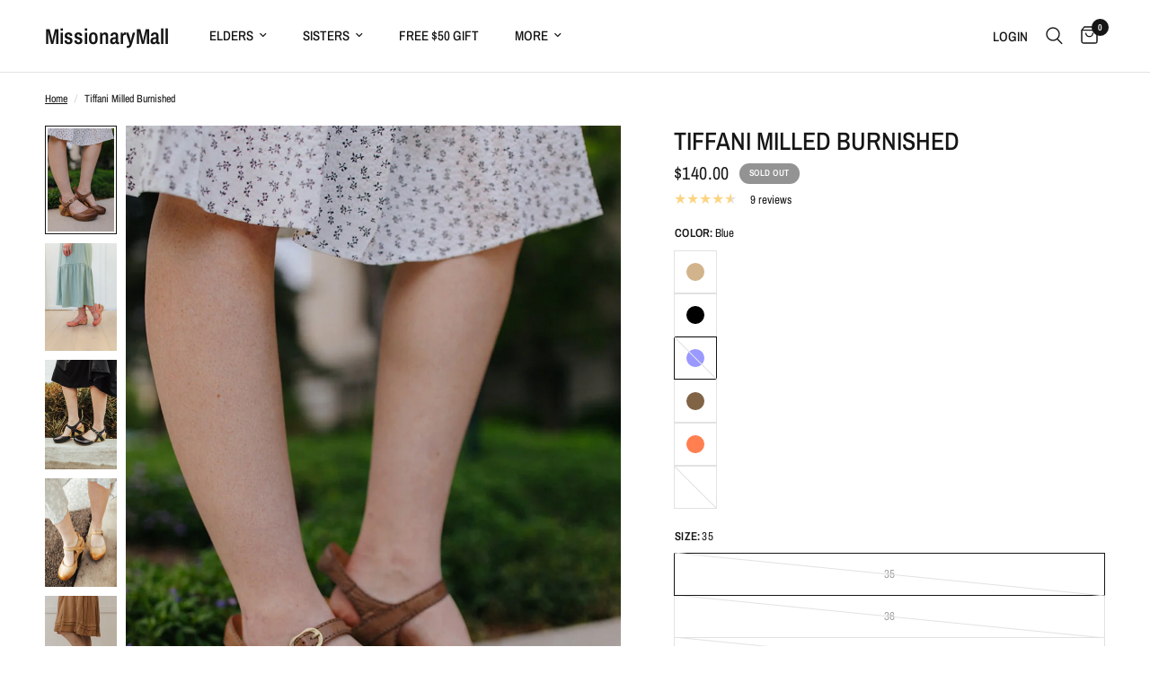

--- FILE ---
content_type: text/html; charset=utf-8
request_url: https://missionarymall.org/products/tiffani-milled-burnished?variant=44765054370095
body_size: 101483
content:
<!doctype html><html class="no-js" lang="en" dir="ltr">
<head>
	<meta charset="utf-8">
	<meta http-equiv="X-UA-Compatible" content="IE=edge,chrome=1">
	<meta name="viewport" content="width=device-width, initial-scale=1, maximum-scale=5, viewport-fit=cover">
	<meta name="theme-color" content="#ffffff">
	<link rel="canonical" href="https://missionarymall.org/products/tiffani-milled-burnished">
	<link rel="preconnect" href="https://cdn.shopify.com" crossorigin>
	<link rel="preload" as="style" href="//missionarymall.org/cdn/shop/t/65/assets/app.css?v=74817624028541950321744309981">
<link rel="preload" as="style" href="//missionarymall.org/cdn/shop/t/65/assets/product.css?v=19960244147823135091744309981">
<link rel="preload" as="image" href="//missionarymall.org/cdn/shop/files/tiffani-milled-burnished-1.jpg?v=1700260619&width=375" imagesrcset="//missionarymall.org/cdn/shop/files/tiffani-milled-burnished-1.jpg?v=1700260619&width=375 375w,//missionarymall.org/cdn/shop/files/tiffani-milled-burnished-1.jpg?v=1700260619&width=640 640w,//missionarymall.org/cdn/shop/files/tiffani-milled-burnished-1.jpg?v=1700260619&width=960 960w,//missionarymall.org/cdn/shop/files/tiffani-milled-burnished-1.jpg?v=1700260619&width=1280 1280w" imagesizes="auto">




<link href="//missionarymall.org/cdn/shop/t/65/assets/animations.min.js?v=125778792411641688251744309981" as="script" rel="preload">

<link href="//missionarymall.org/cdn/shop/t/65/assets/header.js?v=53973329853117484881744309981" as="script" rel="preload">
<link href="//missionarymall.org/cdn/shop/t/65/assets/vendor.min.js?v=57769212839167613861744309981" as="script" rel="preload">
<link href="//missionarymall.org/cdn/shop/t/65/assets/app.js?v=66788223405949496121744309982" as="script" rel="preload">
<link href="//missionarymall.org/cdn/shop/t/65/assets/slideshow.js?v=77914080626843417591744309982" as="script" rel="preload">

<script>
window.lazySizesConfig = window.lazySizesConfig || {};
window.lazySizesConfig.expand = 250;
window.lazySizesConfig.loadMode = 1;
window.lazySizesConfig.loadHidden = false;
</script>


	

	<title>
	Tiffani Milled Burnished &ndash; MissionaryMall
	</title>

	
	<meta name="description" content="Tiffani Milled Burnished in Tan and Black These Dansko shoes are sure to fill every need you have while walking miles a day! You won&#39;t find more comfort than this. With a closed toe and open back with an adjustable sleek ankle strap with a concealed hook and loop closure, Tiffani is the perfect shoe to transition in to">
	
<link rel="preconnect" href="https://fonts.shopifycdn.com" crossorigin>

<meta property="og:site_name" content="MissionaryMall">
<meta property="og:url" content="https://missionarymall.org/products/tiffani-milled-burnished">
<meta property="og:title" content="Tiffani Milled Burnished">
<meta property="og:type" content="product">
<meta property="og:description" content="Tiffani Milled Burnished in Tan and Black These Dansko shoes are sure to fill every need you have while walking miles a day! You won&#39;t find more comfort than this. With a closed toe and open back with an adjustable sleek ankle strap with a concealed hook and loop closure, Tiffani is the perfect shoe to transition in to"><meta property="og:image" content="http://missionarymall.org/cdn/shop/files/tiffani-milled-burnished-1.jpg?v=1700260619">
  <meta property="og:image:secure_url" content="https://missionarymall.org/cdn/shop/files/tiffani-milled-burnished-1.jpg?v=1700260619">
  <meta property="og:image:width" content="910">
  <meta property="og:image:height" content="1377"><meta property="og:price:amount" content="140.00">
  <meta property="og:price:currency" content="USD"><meta name="twitter:card" content="summary_large_image">
<meta name="twitter:title" content="Tiffani Milled Burnished">
<meta name="twitter:description" content="Tiffani Milled Burnished in Tan and Black These Dansko shoes are sure to fill every need you have while walking miles a day! You won&#39;t find more comfort than this. With a closed toe and open back with an adjustable sleek ankle strap with a concealed hook and loop closure, Tiffani is the perfect shoe to transition in to">


	<link href="//missionarymall.org/cdn/shop/t/65/assets/app.css?v=74817624028541950321744309981" rel="stylesheet" type="text/css" media="all" />

	<style data-shopify>
	@font-face {
  font-family: "Archivo Narrow";
  font-weight: 400;
  font-style: normal;
  font-display: swap;
  src: url("//missionarymall.org/cdn/fonts/archivo_narrow/archivonarrow_n4.5c3bab850a22055c235cf940f895d873a8689d70.woff2") format("woff2"),
       url("//missionarymall.org/cdn/fonts/archivo_narrow/archivonarrow_n4.ea12dd22d3319d164475c1d047ae8f973041a9ff.woff") format("woff");
}

@font-face {
  font-family: "Archivo Narrow";
  font-weight: 500;
  font-style: normal;
  font-display: swap;
  src: url("//missionarymall.org/cdn/fonts/archivo_narrow/archivonarrow_n5.d7d2ed7fbf03e65de95fbf4dd65b8f16594058a7.woff2") format("woff2"),
       url("//missionarymall.org/cdn/fonts/archivo_narrow/archivonarrow_n5.1b34a2bfca6fa7ceb43f421bf0098175c735e91b.woff") format("woff");
}

@font-face {
  font-family: "Archivo Narrow";
  font-weight: 600;
  font-style: normal;
  font-display: swap;
  src: url("//missionarymall.org/cdn/fonts/archivo_narrow/archivonarrow_n6.39db873f9e4e9c8ab7083354b267ce7500b7ee9e.woff2") format("woff2"),
       url("//missionarymall.org/cdn/fonts/archivo_narrow/archivonarrow_n6.997d285d710a777a602467368cc2fbd11a20033e.woff") format("woff");
}

@font-face {
  font-family: "Archivo Narrow";
  font-weight: 400;
  font-style: italic;
  font-display: swap;
  src: url("//missionarymall.org/cdn/fonts/archivo_narrow/archivonarrow_i4.59445c13f0e607542640c8a56f31dcd8ed680cfa.woff2") format("woff2"),
       url("//missionarymall.org/cdn/fonts/archivo_narrow/archivonarrow_i4.bbf26c99347034f8df1f87b08c4a929cfc5255c8.woff") format("woff");
}

@font-face {
  font-family: "Archivo Narrow";
  font-weight: 600;
  font-style: italic;
  font-display: swap;
  src: url("//missionarymall.org/cdn/fonts/archivo_narrow/archivonarrow_i6.21c69730cb55f9ff454529f520897ee241e78c97.woff2") format("woff2"),
       url("//missionarymall.org/cdn/fonts/archivo_narrow/archivonarrow_i6.6c25ccdf80ef4616ffdc61ea3e51d7ed480f0d13.woff") format("woff");
}


		@font-face {
  font-family: "Archivo Narrow";
  font-weight: 600;
  font-style: normal;
  font-display: swap;
  src: url("//missionarymall.org/cdn/fonts/archivo_narrow/archivonarrow_n6.39db873f9e4e9c8ab7083354b267ce7500b7ee9e.woff2") format("woff2"),
       url("//missionarymall.org/cdn/fonts/archivo_narrow/archivonarrow_n6.997d285d710a777a602467368cc2fbd11a20033e.woff") format("woff");
}

@font-face {
  font-family: "Archivo Narrow";
  font-weight: 400;
  font-style: normal;
  font-display: swap;
  src: url("//missionarymall.org/cdn/fonts/archivo_narrow/archivonarrow_n4.5c3bab850a22055c235cf940f895d873a8689d70.woff2") format("woff2"),
       url("//missionarymall.org/cdn/fonts/archivo_narrow/archivonarrow_n4.ea12dd22d3319d164475c1d047ae8f973041a9ff.woff") format("woff");
}

h1,h2,h3,h4,h5,h6,
	.h1,.h2,.h3,.h4,.h5,.h6,
	.logolink.text-logo,
	.heading-font,
	.h1-xlarge,
	.h1-large,
	.customer-addresses .my-address .address-index {
		font-style: normal;
		font-weight: 600;
		font-family: "Archivo Narrow", sans-serif;
	}
	body,
	.body-font,
	.thb-product-detail .product-title {
		font-style: normal;
		font-weight: 400;
		font-family: "Archivo Narrow", sans-serif;
	}
	:root {
		--mobile-swipe-width: calc(90vw - 30px);
		--font-body-scale: 1.0;
		--font-body-line-height-scale: 1.0;
		--font-body-letter-spacing: 0.0em;
		--font-body-medium-weight: 500;
    --font-body-bold-weight: 600;
		--font-announcement-scale: 1.0;
		--font-heading-scale: 1.0;
		--font-heading-line-height-scale: 1.0;
		--font-heading-letter-spacing: 0.0em;
		--font-navigation-scale: 1.0;
		--navigation-item-spacing: 20px;
		--font-product-title-scale: 1.0;
		--font-product-title-line-height-scale: 1.0;
		--button-letter-spacing: 0.02em;

		--bg-body: #ffffff;
		--bg-body-rgb: 255,255,255;
		--bg-body-darken: #f7f7f7;
		--payment-terms-background-color: #ffffff;
		--color-body: #151515;
		--color-body-rgb: 21,21,21;
		--color-accent: #151515;
		--color-accent-rgb: 21,21,21;
		--color-border: #E2E2E2;
		--color-form-border: #dedede;
		--color-overlay-rgb: 0,0,0;

		--shopify-accelerated-checkout-button-block-size: 48px;
		--shopify-accelerated-checkout-inline-alignment: center;
		--shopify-accelerated-checkout-skeleton-animation-duration: 0.25s;

		--color-announcement-bar-text: #403f3f;
		--color-announcement-bar-bg: #d4cec9;

		--color-header-bg: #ffffff;
		--color-header-bg-rgb: 255,255,255;
		--color-header-text: #151515;
		--color-header-text-rgb: 21,21,21;
		--color-header-links: #151515;
		--color-header-links-rgb: 21,21,21;
		--color-header-links-hover: #151515;
		--color-header-icons: #151515;
		--color-header-border: #E2E2E2;

		--solid-button-background: #151515;
		--solid-button-label: #ffffff;
		--outline-button-label: #41566e;
		--button-border-radius: 0px;
		--shopify-accelerated-checkout-button-border-radius: 0px;

		--color-price: #151515;
		--color-price-discounted: #ee3b45;
		--color-star: #fcd481;
		--color-dots: #151515;

		--color-inventory-instock: #279A4B;
		--color-inventory-lowstock: #FB9E5B;

		--section-spacing-mobile: 50px;
		--section-spacing-desktop: 90px;

		--color-badge-text: #ffffff;
		--color-badge-sold-out: #939393;
		--color-badge-sale: #151515;
		
		--color-badge-preorder: #666666;
		--badge-corner-radius: 13px;

		--color-footer-text: #FFFFFF;
		--color-footer-text-rgb: 255,255,255;
		--color-footer-link: #FFFFFF;
		--color-footer-link-hover: #FFFFFF;
		--color-footer-border: #ffffff;
		--color-footer-border-rgb: 255,255,255;
		--color-footer-bg: #a49487;
	}



</style>


	<script>
		window.theme = window.theme || {};
		theme = {
			settings: {
				money_with_currency_format:"${{amount}}",
				cart_drawer:true,
				product_id: 6686936465492,
			},
			routes: {
				root_url: '/',
				cart_url: '/cart',
				cart_add_url: '/cart/add',
				search_url: '/search',
				cart_change_url: '/cart/change',
				cart_update_url: '/cart/update',
				cart_clear_url: '/cart/clear',
				predictive_search_url: '/search/suggest',
			},
			variantStrings: {
        addToCart: `Add to cart`,
        soldOut: `Sold out`,
        unavailable: `Unavailable`,
        preOrder: `Pre-order`,
      },
			strings: {
				requiresTerms: `You must agree with the terms and conditions of sales to check out`,
				shippingEstimatorNoResults: `Sorry, we do not ship to your address.`,
				shippingEstimatorOneResult: `There is one shipping rate for your address:`,
				shippingEstimatorMultipleResults: `There are several shipping rates for your address:`,
				shippingEstimatorError: `One or more error occurred while retrieving shipping rates:`
			}
		};
	</script>
	<script>window.performance && window.performance.mark && window.performance.mark('shopify.content_for_header.start');</script><meta name="google-site-verification" content="knLmX3Ey6F8XEUru_QfkOXCfWlkcwcENLvkLUdGdrvc">
<meta id="shopify-digital-wallet" name="shopify-digital-wallet" content="/29785074/digital_wallets/dialog">
<meta name="shopify-checkout-api-token" content="4b90be7629d443eff624121f129b2380">
<meta id="in-context-paypal-metadata" data-shop-id="29785074" data-venmo-supported="false" data-environment="production" data-locale="en_US" data-paypal-v4="true" data-currency="USD">
<link rel="alternate" type="application/json+oembed" href="https://missionarymall.org/products/tiffani-milled-burnished.oembed">
<script async="async" src="/checkouts/internal/preloads.js?locale=en-US"></script>
<link rel="preconnect" href="https://shop.app" crossorigin="anonymous">
<script async="async" src="https://shop.app/checkouts/internal/preloads.js?locale=en-US&shop_id=29785074" crossorigin="anonymous"></script>
<script id="apple-pay-shop-capabilities" type="application/json">{"shopId":29785074,"countryCode":"US","currencyCode":"USD","merchantCapabilities":["supports3DS"],"merchantId":"gid:\/\/shopify\/Shop\/29785074","merchantName":"MissionaryMall","requiredBillingContactFields":["postalAddress","email","phone"],"requiredShippingContactFields":["postalAddress","email","phone"],"shippingType":"shipping","supportedNetworks":["visa","masterCard","amex","discover","elo","jcb"],"total":{"type":"pending","label":"MissionaryMall","amount":"1.00"},"shopifyPaymentsEnabled":true,"supportsSubscriptions":true}</script>
<script id="shopify-features" type="application/json">{"accessToken":"4b90be7629d443eff624121f129b2380","betas":["rich-media-storefront-analytics"],"domain":"missionarymall.org","predictiveSearch":true,"shopId":29785074,"locale":"en"}</script>
<script>var Shopify = Shopify || {};
Shopify.shop = "missionarymall.myshopify.com";
Shopify.locale = "en";
Shopify.currency = {"active":"USD","rate":"1.0"};
Shopify.country = "US";
Shopify.theme = {"name":"reformation-8-3-0-mmall-tweaks-april-2025","id":177112121647,"schema_name":"Reformation","schema_version":"8.3.0","theme_store_id":null,"role":"main"};
Shopify.theme.handle = "null";
Shopify.theme.style = {"id":null,"handle":null};
Shopify.cdnHost = "missionarymall.org/cdn";
Shopify.routes = Shopify.routes || {};
Shopify.routes.root = "/";</script>
<script type="module">!function(o){(o.Shopify=o.Shopify||{}).modules=!0}(window);</script>
<script>!function(o){function n(){var o=[];function n(){o.push(Array.prototype.slice.apply(arguments))}return n.q=o,n}var t=o.Shopify=o.Shopify||{};t.loadFeatures=n(),t.autoloadFeatures=n()}(window);</script>
<script>
  window.ShopifyPay = window.ShopifyPay || {};
  window.ShopifyPay.apiHost = "shop.app\/pay";
  window.ShopifyPay.redirectState = null;
</script>
<script id="shop-js-analytics" type="application/json">{"pageType":"product"}</script>
<script defer="defer" async type="module" src="//missionarymall.org/cdn/shopifycloud/shop-js/modules/v2/client.init-shop-cart-sync_IZsNAliE.en.esm.js"></script>
<script defer="defer" async type="module" src="//missionarymall.org/cdn/shopifycloud/shop-js/modules/v2/chunk.common_0OUaOowp.esm.js"></script>
<script type="module">
  await import("//missionarymall.org/cdn/shopifycloud/shop-js/modules/v2/client.init-shop-cart-sync_IZsNAliE.en.esm.js");
await import("//missionarymall.org/cdn/shopifycloud/shop-js/modules/v2/chunk.common_0OUaOowp.esm.js");

  window.Shopify.SignInWithShop?.initShopCartSync?.({"fedCMEnabled":true,"windoidEnabled":true});

</script>
<script>
  window.Shopify = window.Shopify || {};
  if (!window.Shopify.featureAssets) window.Shopify.featureAssets = {};
  window.Shopify.featureAssets['shop-js'] = {"shop-cart-sync":["modules/v2/client.shop-cart-sync_DLOhI_0X.en.esm.js","modules/v2/chunk.common_0OUaOowp.esm.js"],"init-fed-cm":["modules/v2/client.init-fed-cm_C6YtU0w6.en.esm.js","modules/v2/chunk.common_0OUaOowp.esm.js"],"shop-button":["modules/v2/client.shop-button_BCMx7GTG.en.esm.js","modules/v2/chunk.common_0OUaOowp.esm.js"],"shop-cash-offers":["modules/v2/client.shop-cash-offers_BT26qb5j.en.esm.js","modules/v2/chunk.common_0OUaOowp.esm.js","modules/v2/chunk.modal_CGo_dVj3.esm.js"],"init-windoid":["modules/v2/client.init-windoid_B9PkRMql.en.esm.js","modules/v2/chunk.common_0OUaOowp.esm.js"],"init-shop-email-lookup-coordinator":["modules/v2/client.init-shop-email-lookup-coordinator_DZkqjsbU.en.esm.js","modules/v2/chunk.common_0OUaOowp.esm.js"],"shop-toast-manager":["modules/v2/client.shop-toast-manager_Di2EnuM7.en.esm.js","modules/v2/chunk.common_0OUaOowp.esm.js"],"shop-login-button":["modules/v2/client.shop-login-button_BtqW_SIO.en.esm.js","modules/v2/chunk.common_0OUaOowp.esm.js","modules/v2/chunk.modal_CGo_dVj3.esm.js"],"avatar":["modules/v2/client.avatar_BTnouDA3.en.esm.js"],"pay-button":["modules/v2/client.pay-button_CWa-C9R1.en.esm.js","modules/v2/chunk.common_0OUaOowp.esm.js"],"init-shop-cart-sync":["modules/v2/client.init-shop-cart-sync_IZsNAliE.en.esm.js","modules/v2/chunk.common_0OUaOowp.esm.js"],"init-customer-accounts":["modules/v2/client.init-customer-accounts_DenGwJTU.en.esm.js","modules/v2/client.shop-login-button_BtqW_SIO.en.esm.js","modules/v2/chunk.common_0OUaOowp.esm.js","modules/v2/chunk.modal_CGo_dVj3.esm.js"],"init-shop-for-new-customer-accounts":["modules/v2/client.init-shop-for-new-customer-accounts_JdHXxpS9.en.esm.js","modules/v2/client.shop-login-button_BtqW_SIO.en.esm.js","modules/v2/chunk.common_0OUaOowp.esm.js","modules/v2/chunk.modal_CGo_dVj3.esm.js"],"init-customer-accounts-sign-up":["modules/v2/client.init-customer-accounts-sign-up_D6__K_p8.en.esm.js","modules/v2/client.shop-login-button_BtqW_SIO.en.esm.js","modules/v2/chunk.common_0OUaOowp.esm.js","modules/v2/chunk.modal_CGo_dVj3.esm.js"],"checkout-modal":["modules/v2/client.checkout-modal_C_ZQDY6s.en.esm.js","modules/v2/chunk.common_0OUaOowp.esm.js","modules/v2/chunk.modal_CGo_dVj3.esm.js"],"shop-follow-button":["modules/v2/client.shop-follow-button_XetIsj8l.en.esm.js","modules/v2/chunk.common_0OUaOowp.esm.js","modules/v2/chunk.modal_CGo_dVj3.esm.js"],"lead-capture":["modules/v2/client.lead-capture_DvA72MRN.en.esm.js","modules/v2/chunk.common_0OUaOowp.esm.js","modules/v2/chunk.modal_CGo_dVj3.esm.js"],"shop-login":["modules/v2/client.shop-login_ClXNxyh6.en.esm.js","modules/v2/chunk.common_0OUaOowp.esm.js","modules/v2/chunk.modal_CGo_dVj3.esm.js"],"payment-terms":["modules/v2/client.payment-terms_CNlwjfZz.en.esm.js","modules/v2/chunk.common_0OUaOowp.esm.js","modules/v2/chunk.modal_CGo_dVj3.esm.js"]};
</script>
<script>(function() {
  var isLoaded = false;
  function asyncLoad() {
    if (isLoaded) return;
    isLoaded = true;
    var urls = ["\/\/www.powr.io\/powr.js?powr-token=missionarymall.myshopify.com\u0026external-type=shopify\u0026shop=missionarymall.myshopify.com","https:\/\/go.smartrmail.com\/scripts\/pop_up_v3_script_tag_live.js?shop=missionarymall.myshopify.com","\/\/social-login.oxiapps.com\/api\/init?vt=928354\u0026shop=missionarymall.myshopify.com","https:\/\/formbuilder.hulkapps.com\/skeletopapp.js?shop=missionarymall.myshopify.com","https:\/\/cdn-bundler.nice-team.net\/app\/js\/bundler.js?shop=missionarymall.myshopify.com","https:\/\/assets1.adroll.com\/shopify\/latest\/j\/shopify_rolling_bootstrap_v2.js?adroll_adv_id=UOD5UAZTOBASTAPOF73VKV\u0026adroll_pix_id=TGGJE4NCJFHRLC6BEBSAE7\u0026shop=missionarymall.myshopify.com","https:\/\/live.bb.eight-cdn.com\/script.js?shop=missionarymall.myshopify.com","https:\/\/app.kiwisizing.com\/web\/js\/dist\/kiwiSizing\/plugin\/SizingPlugin.prod.js?v=330\u0026shop=missionarymall.myshopify.com","https:\/\/tools.luckyorange.com\/core\/lo.js?site-id=54757ce5\u0026shop=missionarymall.myshopify.com","https:\/\/shopify-extension.getredo.com\/main.js?widget_id=24ocalkydg6wz89\u0026shop=missionarymall.myshopify.com","https:\/\/omnisnippet1.com\/platforms\/shopify.js?source=scriptTag\u0026v=2025-05-14T22\u0026shop=missionarymall.myshopify.com","\/\/d1liekpayvooaz.cloudfront.net\/apps\/customizery\/customizery.js?shop=missionarymall.myshopify.com","https:\/\/chat-widget.getredo.com\/widget.js?widgetId=24ocalkydg6wz89\u0026shop=missionarymall.myshopify.com"];
    for (var i = 0; i < urls.length; i++) {
      var s = document.createElement('script');
      s.type = 'text/javascript';
      s.async = true;
      s.src = urls[i];
      var x = document.getElementsByTagName('script')[0];
      x.parentNode.insertBefore(s, x);
    }
  };
  if(window.attachEvent) {
    window.attachEvent('onload', asyncLoad);
  } else {
    window.addEventListener('load', asyncLoad, false);
  }
})();</script>
<script id="__st">var __st={"a":29785074,"offset":-25200,"reqid":"c85d1777-046a-450a-95e9-170ae0c4e719-1768360702","pageurl":"missionarymall.org\/products\/tiffani-milled-burnished?variant=44765054370095","u":"a6f74d01f50d","p":"product","rtyp":"product","rid":6686936465492};</script>
<script>window.ShopifyPaypalV4VisibilityTracking = true;</script>
<script id="captcha-bootstrap">!function(){'use strict';const t='contact',e='account',n='new_comment',o=[[t,t],['blogs',n],['comments',n],[t,'customer']],c=[[e,'customer_login'],[e,'guest_login'],[e,'recover_customer_password'],[e,'create_customer']],r=t=>t.map((([t,e])=>`form[action*='/${t}']:not([data-nocaptcha='true']) input[name='form_type'][value='${e}']`)).join(','),a=t=>()=>t?[...document.querySelectorAll(t)].map((t=>t.form)):[];function s(){const t=[...o],e=r(t);return a(e)}const i='password',u='form_key',d=['recaptcha-v3-token','g-recaptcha-response','h-captcha-response',i],f=()=>{try{return window.sessionStorage}catch{return}},m='__shopify_v',_=t=>t.elements[u];function p(t,e,n=!1){try{const o=window.sessionStorage,c=JSON.parse(o.getItem(e)),{data:r}=function(t){const{data:e,action:n}=t;return t[m]||n?{data:e,action:n}:{data:t,action:n}}(c);for(const[e,n]of Object.entries(r))t.elements[e]&&(t.elements[e].value=n);n&&o.removeItem(e)}catch(o){console.error('form repopulation failed',{error:o})}}const l='form_type',E='cptcha';function T(t){t.dataset[E]=!0}const w=window,h=w.document,L='Shopify',v='ce_forms',y='captcha';let A=!1;((t,e)=>{const n=(g='f06e6c50-85a8-45c8-87d0-21a2b65856fe',I='https://cdn.shopify.com/shopifycloud/storefront-forms-hcaptcha/ce_storefront_forms_captcha_hcaptcha.v1.5.2.iife.js',D={infoText:'Protected by hCaptcha',privacyText:'Privacy',termsText:'Terms'},(t,e,n)=>{const o=w[L][v],c=o.bindForm;if(c)return c(t,g,e,D).then(n);var r;o.q.push([[t,g,e,D],n]),r=I,A||(h.body.append(Object.assign(h.createElement('script'),{id:'captcha-provider',async:!0,src:r})),A=!0)});var g,I,D;w[L]=w[L]||{},w[L][v]=w[L][v]||{},w[L][v].q=[],w[L][y]=w[L][y]||{},w[L][y].protect=function(t,e){n(t,void 0,e),T(t)},Object.freeze(w[L][y]),function(t,e,n,w,h,L){const[v,y,A,g]=function(t,e,n){const i=e?o:[],u=t?c:[],d=[...i,...u],f=r(d),m=r(i),_=r(d.filter((([t,e])=>n.includes(e))));return[a(f),a(m),a(_),s()]}(w,h,L),I=t=>{const e=t.target;return e instanceof HTMLFormElement?e:e&&e.form},D=t=>v().includes(t);t.addEventListener('submit',(t=>{const e=I(t);if(!e)return;const n=D(e)&&!e.dataset.hcaptchaBound&&!e.dataset.recaptchaBound,o=_(e),c=g().includes(e)&&(!o||!o.value);(n||c)&&t.preventDefault(),c&&!n&&(function(t){try{if(!f())return;!function(t){const e=f();if(!e)return;const n=_(t);if(!n)return;const o=n.value;o&&e.removeItem(o)}(t);const e=Array.from(Array(32),(()=>Math.random().toString(36)[2])).join('');!function(t,e){_(t)||t.append(Object.assign(document.createElement('input'),{type:'hidden',name:u})),t.elements[u].value=e}(t,e),function(t,e){const n=f();if(!n)return;const o=[...t.querySelectorAll(`input[type='${i}']`)].map((({name:t})=>t)),c=[...d,...o],r={};for(const[a,s]of new FormData(t).entries())c.includes(a)||(r[a]=s);n.setItem(e,JSON.stringify({[m]:1,action:t.action,data:r}))}(t,e)}catch(e){console.error('failed to persist form',e)}}(e),e.submit())}));const S=(t,e)=>{t&&!t.dataset[E]&&(n(t,e.some((e=>e===t))),T(t))};for(const o of['focusin','change'])t.addEventListener(o,(t=>{const e=I(t);D(e)&&S(e,y())}));const B=e.get('form_key'),M=e.get(l),P=B&&M;t.addEventListener('DOMContentLoaded',(()=>{const t=y();if(P)for(const e of t)e.elements[l].value===M&&p(e,B);[...new Set([...A(),...v().filter((t=>'true'===t.dataset.shopifyCaptcha))])].forEach((e=>S(e,t)))}))}(h,new URLSearchParams(w.location.search),n,t,e,['guest_login'])})(!0,!0)}();</script>
<script integrity="sha256-4kQ18oKyAcykRKYeNunJcIwy7WH5gtpwJnB7kiuLZ1E=" data-source-attribution="shopify.loadfeatures" defer="defer" src="//missionarymall.org/cdn/shopifycloud/storefront/assets/storefront/load_feature-a0a9edcb.js" crossorigin="anonymous"></script>
<script crossorigin="anonymous" defer="defer" src="//missionarymall.org/cdn/shopifycloud/storefront/assets/shopify_pay/storefront-65b4c6d7.js?v=20250812"></script>
<script data-source-attribution="shopify.dynamic_checkout.dynamic.init">var Shopify=Shopify||{};Shopify.PaymentButton=Shopify.PaymentButton||{isStorefrontPortableWallets:!0,init:function(){window.Shopify.PaymentButton.init=function(){};var t=document.createElement("script");t.src="https://missionarymall.org/cdn/shopifycloud/portable-wallets/latest/portable-wallets.en.js",t.type="module",document.head.appendChild(t)}};
</script>
<script data-source-attribution="shopify.dynamic_checkout.buyer_consent">
  function portableWalletsHideBuyerConsent(e){var t=document.getElementById("shopify-buyer-consent"),n=document.getElementById("shopify-subscription-policy-button");t&&n&&(t.classList.add("hidden"),t.setAttribute("aria-hidden","true"),n.removeEventListener("click",e))}function portableWalletsShowBuyerConsent(e){var t=document.getElementById("shopify-buyer-consent"),n=document.getElementById("shopify-subscription-policy-button");t&&n&&(t.classList.remove("hidden"),t.removeAttribute("aria-hidden"),n.addEventListener("click",e))}window.Shopify?.PaymentButton&&(window.Shopify.PaymentButton.hideBuyerConsent=portableWalletsHideBuyerConsent,window.Shopify.PaymentButton.showBuyerConsent=portableWalletsShowBuyerConsent);
</script>
<script>
  function portableWalletsCleanup(e){e&&e.src&&console.error("Failed to load portable wallets script "+e.src);var t=document.querySelectorAll("shopify-accelerated-checkout .shopify-payment-button__skeleton, shopify-accelerated-checkout-cart .wallet-cart-button__skeleton"),e=document.getElementById("shopify-buyer-consent");for(let e=0;e<t.length;e++)t[e].remove();e&&e.remove()}function portableWalletsNotLoadedAsModule(e){e instanceof ErrorEvent&&"string"==typeof e.message&&e.message.includes("import.meta")&&"string"==typeof e.filename&&e.filename.includes("portable-wallets")&&(window.removeEventListener("error",portableWalletsNotLoadedAsModule),window.Shopify.PaymentButton.failedToLoad=e,"loading"===document.readyState?document.addEventListener("DOMContentLoaded",window.Shopify.PaymentButton.init):window.Shopify.PaymentButton.init())}window.addEventListener("error",portableWalletsNotLoadedAsModule);
</script>

<script type="module" src="https://missionarymall.org/cdn/shopifycloud/portable-wallets/latest/portable-wallets.en.js" onError="portableWalletsCleanup(this)" crossorigin="anonymous"></script>
<script nomodule>
  document.addEventListener("DOMContentLoaded", portableWalletsCleanup);
</script>

<link id="shopify-accelerated-checkout-styles" rel="stylesheet" media="screen" href="https://missionarymall.org/cdn/shopifycloud/portable-wallets/latest/accelerated-checkout-backwards-compat.css" crossorigin="anonymous">
<style id="shopify-accelerated-checkout-cart">
        #shopify-buyer-consent {
  margin-top: 1em;
  display: inline-block;
  width: 100%;
}

#shopify-buyer-consent.hidden {
  display: none;
}

#shopify-subscription-policy-button {
  background: none;
  border: none;
  padding: 0;
  text-decoration: underline;
  font-size: inherit;
  cursor: pointer;
}

#shopify-subscription-policy-button::before {
  box-shadow: none;
}

      </style>

<script>window.performance && window.performance.mark && window.performance.mark('shopify.content_for_header.end');</script> <!-- Header hook for plugins -->

	<script>document.documentElement.className = document.documentElement.className.replace('no-js', 'js');</script>
	
<!-- BEGIN app block: shopify://apps/seo-manager-venntov/blocks/seomanager/c54c366f-d4bb-4d52-8d2f-dd61ce8e7e12 --><!-- BEGIN app snippet: SEOManager4 -->
<meta name='seomanager' content='4.0.5' /> 


<script>
	function sm_htmldecode(str) {
		var txt = document.createElement('textarea');
		txt.innerHTML = str;
		return txt.value;
	}

	var venntov_title = sm_htmldecode("Tiffani Milled Burnished");
	var venntov_description = sm_htmldecode("Tiffani Milled Burnished in Tan and Black These Dansko shoes are sure to fill every need you have while walking miles a day! You won&#39;t find more comfort than this. With a closed toe and open back with an adjustable sleek ankle strap with a concealed hook and loop closure, Tiffani is the perfect shoe to transition in to");
	
	if (venntov_title != '') {
		document.title = venntov_title;	
	}
	else {
		document.title = "Tiffani Milled Burnished";	
	}

	if (document.querySelector('meta[name="description"]') == null) {
		var venntov_desc = document.createElement('meta');
		venntov_desc.name = "description";
		venntov_desc.content = venntov_description;
		var venntov_head = document.head;
		venntov_head.appendChild(venntov_desc);
	} else {
		document.querySelector('meta[name="description"]').setAttribute("content", venntov_description);
	}
</script>

<script>
	var venntov_robotVals = "index, follow, max-image-preview:large, max-snippet:-1, max-video-preview:-1";
	if (venntov_robotVals !== "") {
		document.querySelectorAll("[name='robots']").forEach(e => e.remove());
		var venntov_robotMeta = document.createElement('meta');
		venntov_robotMeta.name = "robots";
		venntov_robotMeta.content = venntov_robotVals;
		var venntov_head = document.head;
		venntov_head.appendChild(venntov_robotMeta);
	}
</script>

<script>
	var venntov_googleVals = "";
	if (venntov_googleVals !== "") {
		document.querySelectorAll("[name='google']").forEach(e => e.remove());
		var venntov_googleMeta = document.createElement('meta');
		venntov_googleMeta.name = "google";
		venntov_googleMeta.content = venntov_googleVals;
		var venntov_head = document.head;
		venntov_head.appendChild(venntov_googleMeta);
	}
	</script><meta name="google-site-verification" content="9_1fNqbbTunp33LvkRHKgdkAPbao-TBzoln5VjKyfUM" />
	<!-- JSON-LD support -->
			<script type="application/ld+json">
			{
				"@context": "https://schema.org",
				"@id": "https://missionarymall.org/products/tiffani-milled-burnished",
				"@type": "Product","sku": "28037","mpn": "28037","brand": {
					"@type": "Brand",
					"name": "Dansko"
				},
				"description": "Tiffani Milled Burnished in Tan and Black\nThese Dansko shoes are sure to fill every need you have while walking miles a day! You won't find more comfort than this. With a closed toe and open back with an adjustable sleek ankle strap with a concealed hook and loop closure, Tiffani is the perfect shoe to transition in to spring. Tiffani features burnished leather uppers, leather linings for all day comfort, a contoured footbed with memory foam for all-day support, a lightweight, shock absorbing PU midsole, and a rubber outsole for long-lasting wear.\n\nLeather linings for all day comfort\nBurnished leather uppers\nStapled construction\nCushioned PUT footbed for all day support\nFully contoured, lightweight rigid PU midsole\n\nRubber outsole for long lasting wear\n\nHeel Height: 2.25 in\nPlatform Height: 1 in",
				"url": "https://missionarymall.org/products/tiffani-milled-burnished",
				"name": "Tiffani Milled Burnished","image": "https://missionarymall.org/cdn/shop/files/tiffani-milled-burnished-1.jpg?v=1700260619&width=1024","offers": [{
							"@type": "Offer",
							"availability": "https://schema.org/OutOfStock",
							"itemCondition": "https://schema.org/NewCondition",
							"priceCurrency": "USD",
							"price": "140.00",
							"priceValidUntil": "2027-01-13",
							"url": "https://missionarymall.org/products/tiffani-milled-burnished?variant=39569252352084",
							"checkoutPageURLTemplate": "https://missionarymall.org/cart/add?id=39569252352084&quantity=1",
								"image": "https://missionarymall.org/cdn/shop/files/tiffani-milled-burnished-5.jpg?v=1708563425&width=1024",
							"mpn": "28034",
								"sku": "28034",
							"seller": {
								"@type": "Organization",
								"name": "MissionaryMall"
							}
						},{
							"@type": "Offer",
							"availability": "https://schema.org/OutOfStock",
							"itemCondition": "https://schema.org/NewCondition",
							"priceCurrency": "USD",
							"price": "140.00",
							"priceValidUntil": "2027-01-13",
							"url": "https://missionarymall.org/products/tiffani-milled-burnished?variant=39569252384852",
							"checkoutPageURLTemplate": "https://missionarymall.org/cart/add?id=39569252384852&quantity=1",
								"image": "https://missionarymall.org/cdn/shop/files/tiffani-milled-burnished-7.jpg?v=1708645415&width=1024",
							"mpn": "28035",
								"sku": "28035",
							"seller": {
								"@type": "Organization",
								"name": "MissionaryMall"
							}
						},{
							"@type": "Offer",
							"availability": "https://schema.org/OutOfStock",
							"itemCondition": "https://schema.org/NewCondition",
							"priceCurrency": "USD",
							"price": "140.00",
							"priceValidUntil": "2027-01-13",
							"url": "https://missionarymall.org/products/tiffani-milled-burnished?variant=39569252417620",
							"checkoutPageURLTemplate": "https://missionarymall.org/cart/add?id=39569252417620&quantity=1",
								"image": "https://missionarymall.org/cdn/shop/files/tiffani-milled-burnished-3.jpg?v=1708563425&width=1024",
							"mpn": "28036",
								"sku": "28036",
							"seller": {
								"@type": "Organization",
								"name": "MissionaryMall"
							}
						},{
							"@type": "Offer",
							"availability": "https://schema.org/InStock",
							"itemCondition": "https://schema.org/NewCondition",
							"priceCurrency": "USD",
							"price": "140.00",
							"priceValidUntil": "2027-01-13",
							"url": "https://missionarymall.org/products/tiffani-milled-burnished?variant=39569252450388",
							"checkoutPageURLTemplate": "https://missionarymall.org/cart/add?id=39569252450388&quantity=1",
								"image": "https://missionarymall.org/cdn/shop/files/tiffani-milled-burnished-5.jpg?v=1708563425&width=1024",
							"mpn": "28037",
								"sku": "28037",
							"seller": {
								"@type": "Organization",
								"name": "MissionaryMall"
							}
						},{
							"@type": "Offer",
							"availability": "https://schema.org/InStock",
							"itemCondition": "https://schema.org/NewCondition",
							"priceCurrency": "USD",
							"price": "140.00",
							"priceValidUntil": "2027-01-13",
							"url": "https://missionarymall.org/products/tiffani-milled-burnished?variant=39569252483156",
							"checkoutPageURLTemplate": "https://missionarymall.org/cart/add?id=39569252483156&quantity=1",
								"image": "https://missionarymall.org/cdn/shop/files/tiffani-milled-burnished-3.jpg?v=1708563425&width=1024",
							"mpn": "28038",
								"sku": "28038",
							"seller": {
								"@type": "Organization",
								"name": "MissionaryMall"
							}
						},{
							"@type": "Offer",
							"availability": "https://schema.org/InStock",
							"itemCondition": "https://schema.org/NewCondition",
							"priceCurrency": "USD",
							"price": "140.00",
							"priceValidUntil": "2027-01-13",
							"url": "https://missionarymall.org/products/tiffani-milled-burnished?variant=39569252515924",
							"checkoutPageURLTemplate": "https://missionarymall.org/cart/add?id=39569252515924&quantity=1",
								"image": "https://missionarymall.org/cdn/shop/files/tiffani-milled-burnished-3.jpg?v=1708563425&width=1024",
							"mpn": "28039",
								"sku": "28039",
							"seller": {
								"@type": "Organization",
								"name": "MissionaryMall"
							}
						},{
							"@type": "Offer",
							"availability": "https://schema.org/InStock",
							"itemCondition": "https://schema.org/NewCondition",
							"priceCurrency": "USD",
							"price": "140.00",
							"priceValidUntil": "2027-01-13",
							"url": "https://missionarymall.org/products/tiffani-milled-burnished?variant=39569252548692",
							"checkoutPageURLTemplate": "https://missionarymall.org/cart/add?id=39569252548692&quantity=1",
								"image": "https://missionarymall.org/cdn/shop/files/tiffani-milled-burnished-3.jpg?v=1708563425&width=1024",
							"mpn": "28040",
								"sku": "28040",
							"seller": {
								"@type": "Organization",
								"name": "MissionaryMall"
							}
						},{
							"@type": "Offer",
							"availability": "https://schema.org/InStock",
							"itemCondition": "https://schema.org/NewCondition",
							"priceCurrency": "USD",
							"price": "140.00",
							"priceValidUntil": "2027-01-13",
							"url": "https://missionarymall.org/products/tiffani-milled-burnished?variant=39569252581460",
							"checkoutPageURLTemplate": "https://missionarymall.org/cart/add?id=39569252581460&quantity=1",
								"image": "https://missionarymall.org/cdn/shop/files/tiffani-milled-burnished-5.jpg?v=1708563425&width=1024",
							"mpn": "28041",
								"sku": "28041",
							"seller": {
								"@type": "Organization",
								"name": "MissionaryMall"
							}
						},{
							"@type": "Offer",
							"availability": "https://schema.org/OutOfStock",
							"itemCondition": "https://schema.org/NewCondition",
							"priceCurrency": "USD",
							"price": "140.00",
							"priceValidUntil": "2027-01-13",
							"url": "https://missionarymall.org/products/tiffani-milled-burnished?variant=39569252614228",
							"checkoutPageURLTemplate": "https://missionarymall.org/cart/add?id=39569252614228&quantity=1",
								"image": "https://missionarymall.org/cdn/shop/files/tiffani-milled-burnished-2.jpg?v=1708563425&width=1024",
							"mpn": "28042",
								"sku": "28042",
							"seller": {
								"@type": "Organization",
								"name": "MissionaryMall"
							}
						},{
							"@type": "Offer",
							"availability": "https://schema.org/OutOfStock",
							"itemCondition": "https://schema.org/NewCondition",
							"priceCurrency": "USD",
							"price": "140.00",
							"priceValidUntil": "2027-01-13",
							"url": "https://missionarymall.org/products/tiffani-milled-burnished?variant=39569252646996",
							"checkoutPageURLTemplate": "https://missionarymall.org/cart/add?id=39569252646996&quantity=1",
								"image": "https://missionarymall.org/cdn/shop/files/tiffani-milled-burnished-8.jpg?v=1708645415&width=1024",
							"mpn": "28043",
								"sku": "28043",
							"seller": {
								"@type": "Organization",
								"name": "MissionaryMall"
							}
						},{
							"@type": "Offer",
							"availability": "https://schema.org/InStock",
							"itemCondition": "https://schema.org/NewCondition",
							"priceCurrency": "USD",
							"price": "140.00",
							"priceValidUntil": "2027-01-13",
							"url": "https://missionarymall.org/products/tiffani-milled-burnished?variant=39569252679764",
							"checkoutPageURLTemplate": "https://missionarymall.org/cart/add?id=39569252679764&quantity=1",
								"image": "https://missionarymall.org/cdn/shop/files/tiffani-milled-burnished-11.jpg?v=1708645413&width=1024",
							"mpn": "28044",
								"sku": "28044",
							"seller": {
								"@type": "Organization",
								"name": "MissionaryMall"
							}
						},{
							"@type": "Offer",
							"availability": "https://schema.org/OutOfStock",
							"itemCondition": "https://schema.org/NewCondition",
							"priceCurrency": "USD",
							"price": "140.00",
							"priceValidUntil": "2027-01-13",
							"url": "https://missionarymall.org/products/tiffani-milled-burnished?variant=39569252712532",
							"checkoutPageURLTemplate": "https://missionarymall.org/cart/add?id=39569252712532&quantity=1",
								"image": "https://missionarymall.org/cdn/shop/files/tiffani-milled-burnished-8.jpg?v=1708645415&width=1024",
							"mpn": "28045",
								"sku": "28045",
							"seller": {
								"@type": "Organization",
								"name": "MissionaryMall"
							}
						},{
							"@type": "Offer",
							"availability": "https://schema.org/OutOfStock",
							"itemCondition": "https://schema.org/NewCondition",
							"priceCurrency": "USD",
							"price": "140.00",
							"priceValidUntil": "2027-01-13",
							"url": "https://missionarymall.org/products/tiffani-milled-burnished?variant=39569252745300",
							"checkoutPageURLTemplate": "https://missionarymall.org/cart/add?id=39569252745300&quantity=1",
								"image": "https://missionarymall.org/cdn/shop/files/tiffani-milled-burnished-11.jpg?v=1708645413&width=1024",
							"mpn": "28046",
								"sku": "28046",
							"seller": {
								"@type": "Organization",
								"name": "MissionaryMall"
							}
						},{
							"@type": "Offer",
							"availability": "https://schema.org/InStock",
							"itemCondition": "https://schema.org/NewCondition",
							"priceCurrency": "USD",
							"price": "140.00",
							"priceValidUntil": "2027-01-13",
							"url": "https://missionarymall.org/products/tiffani-milled-burnished?variant=39569252778068",
							"checkoutPageURLTemplate": "https://missionarymall.org/cart/add?id=39569252778068&quantity=1",
								"image": "https://missionarymall.org/cdn/shop/files/tiffani-milled-burnished-8.jpg?v=1708645415&width=1024",
							"mpn": "28047",
								"sku": "28047",
							"seller": {
								"@type": "Organization",
								"name": "MissionaryMall"
							}
						},{
							"@type": "Offer",
							"availability": "https://schema.org/InStock",
							"itemCondition": "https://schema.org/NewCondition",
							"priceCurrency": "USD",
							"price": "140.00",
							"priceValidUntil": "2027-01-13",
							"url": "https://missionarymall.org/products/tiffani-milled-burnished?variant=39569252810836",
							"checkoutPageURLTemplate": "https://missionarymall.org/cart/add?id=39569252810836&quantity=1",
								"image": "https://missionarymall.org/cdn/shop/files/tiffani-milled-burnished-2.jpg?v=1708563425&width=1024",
							"mpn": "28048",
								"sku": "28048",
							"seller": {
								"@type": "Organization",
								"name": "MissionaryMall"
							}
						},{
							"@type": "Offer",
							"availability": "https://schema.org/InStock",
							"itemCondition": "https://schema.org/NewCondition",
							"priceCurrency": "USD",
							"price": "140.00",
							"priceValidUntil": "2027-01-13",
							"url": "https://missionarymall.org/products/tiffani-milled-burnished?variant=39569252843604",
							"checkoutPageURLTemplate": "https://missionarymall.org/cart/add?id=39569252843604&quantity=1",
								"image": "https://missionarymall.org/cdn/shop/files/tiffani-milled-burnished-11.jpg?v=1708645413&width=1024",
							"mpn": "28049",
								"sku": "28049",
							"seller": {
								"@type": "Organization",
								"name": "MissionaryMall"
							}
						},{
							"@type": "Offer",
							"availability": "https://schema.org/OutOfStock",
							"itemCondition": "https://schema.org/NewCondition",
							"priceCurrency": "USD",
							"price": "140.00",
							"priceValidUntil": "2027-01-13",
							"url": "https://missionarymall.org/products/tiffani-milled-burnished?variant=44765054370095",
							"checkoutPageURLTemplate": "https://missionarymall.org/cart/add?id=44765054370095&quantity=1",
								"image": "https://missionarymall.org/cdn/shop/files/tiffani-milled-burnished-1.jpg?v=1700260619&width=1024",
							"mpn": "33497",
								"sku": "33497",
							"seller": {
								"@type": "Organization",
								"name": "MissionaryMall"
							}
						},{
							"@type": "Offer",
							"availability": "https://schema.org/OutOfStock",
							"itemCondition": "https://schema.org/NewCondition",
							"priceCurrency": "USD",
							"price": "140.00",
							"priceValidUntil": "2027-01-13",
							"url": "https://missionarymall.org/products/tiffani-milled-burnished?variant=44765059023151",
							"checkoutPageURLTemplate": "https://missionarymall.org/cart/add?id=44765059023151&quantity=1",
								"image": "https://missionarymall.org/cdn/shop/files/tiffani-milled-burnished-4.jpg?v=1708563425&width=1024",
							"mpn": "33498",
								"sku": "33498",
							"seller": {
								"@type": "Organization",
								"name": "MissionaryMall"
							}
						},{
							"@type": "Offer",
							"availability": "https://schema.org/OutOfStock",
							"itemCondition": "https://schema.org/NewCondition",
							"priceCurrency": "USD",
							"price": "140.00",
							"priceValidUntil": "2027-01-13",
							"url": "https://missionarymall.org/products/tiffani-milled-burnished?variant=44765062955311",
							"checkoutPageURLTemplate": "https://missionarymall.org/cart/add?id=44765062955311&quantity=1",
								"image": "https://missionarymall.org/cdn/shop/files/tiffani-milled-burnished-1.jpg?v=1700260619&width=1024",
							"mpn": "33499",
								"sku": "33499",
							"seller": {
								"@type": "Organization",
								"name": "MissionaryMall"
							}
						},{
							"@type": "Offer",
							"availability": "https://schema.org/OutOfStock",
							"itemCondition": "https://schema.org/NewCondition",
							"priceCurrency": "USD",
							"price": "140.00",
							"priceValidUntil": "2027-01-13",
							"url": "https://missionarymall.org/products/tiffani-milled-burnished?variant=44765063774511",
							"checkoutPageURLTemplate": "https://missionarymall.org/cart/add?id=44765063774511&quantity=1",
								"image": "https://missionarymall.org/cdn/shop/files/tiffani-milled-burnished-1.jpg?v=1700260619&width=1024",
							"mpn": "33500",
								"sku": "33500",
							"seller": {
								"@type": "Organization",
								"name": "MissionaryMall"
							}
						},{
							"@type": "Offer",
							"availability": "https://schema.org/OutOfStock",
							"itemCondition": "https://schema.org/NewCondition",
							"priceCurrency": "USD",
							"price": "140.00",
							"priceValidUntil": "2027-01-13",
							"url": "https://missionarymall.org/products/tiffani-milled-burnished?variant=44765064298799",
							"checkoutPageURLTemplate": "https://missionarymall.org/cart/add?id=44765064298799&quantity=1",
								"image": "https://missionarymall.org/cdn/shop/files/tiffani-milled-burnished-1.jpg?v=1700260619&width=1024",
							"mpn": "33501",
								"sku": "33501",
							"seller": {
								"@type": "Organization",
								"name": "MissionaryMall"
							}
						},{
							"@type": "Offer",
							"availability": "https://schema.org/OutOfStock",
							"itemCondition": "https://schema.org/NewCondition",
							"priceCurrency": "USD",
							"price": "140.00",
							"priceValidUntil": "2027-01-13",
							"url": "https://missionarymall.org/products/tiffani-milled-burnished?variant=44765066821935",
							"checkoutPageURLTemplate": "https://missionarymall.org/cart/add?id=44765066821935&quantity=1",
								"image": "https://missionarymall.org/cdn/shop/files/tiffani-milled-burnished-1.jpg?v=1700260619&width=1024",
							"mpn": "33502",
								"sku": "33502",
							"seller": {
								"@type": "Organization",
								"name": "MissionaryMall"
							}
						},{
							"@type": "Offer",
							"availability": "https://schema.org/OutOfStock",
							"itemCondition": "https://schema.org/NewCondition",
							"priceCurrency": "USD",
							"price": "140.00",
							"priceValidUntil": "2027-01-13",
							"url": "https://missionarymall.org/products/tiffani-milled-burnished?variant=44765068984623",
							"checkoutPageURLTemplate": "https://missionarymall.org/cart/add?id=44765068984623&quantity=1",
								"image": "https://missionarymall.org/cdn/shop/files/tiffani-milled-burnished-1.jpg?v=1700260619&width=1024",
							"mpn": "33503",
								"sku": "33503",
							"seller": {
								"@type": "Organization",
								"name": "MissionaryMall"
							}
						},{
							"@type": "Offer",
							"availability": "https://schema.org/OutOfStock",
							"itemCondition": "https://schema.org/NewCondition",
							"priceCurrency": "USD",
							"price": "140.00",
							"priceValidUntil": "2027-01-13",
							"url": "https://missionarymall.org/products/tiffani-milled-burnished?variant=44765074915631",
							"checkoutPageURLTemplate": "https://missionarymall.org/cart/add?id=44765074915631&quantity=1",
								"image": "https://missionarymall.org/cdn/shop/files/tiffani-milled-burnished-1.jpg?v=1700260619&width=1024",
							"mpn": "33504",
								"sku": "33504",
							"seller": {
								"@type": "Organization",
								"name": "MissionaryMall"
							}
						},{
							"@type": "Offer",
							"availability": "https://schema.org/OutOfStock",
							"itemCondition": "https://schema.org/NewCondition",
							"priceCurrency": "USD",
							"price": "140.00",
							"priceValidUntil": "2027-01-13",
							"url": "https://missionarymall.org/products/tiffani-milled-burnished?variant=44948711309615",
							"checkoutPageURLTemplate": "https://missionarymall.org/cart/add?id=44948711309615&quantity=1",
								"image": "https://missionarymall.org/cdn/shop/files/tiffani-milled-burnished-1.jpg?v=1700260619&width=1024",
							"mpn": "33837",
								"sku": "33837",
							"seller": {
								"@type": "Organization",
								"name": "MissionaryMall"
							}
						},{
							"@type": "Offer",
							"availability": "https://schema.org/OutOfStock",
							"itemCondition": "https://schema.org/NewCondition",
							"priceCurrency": "USD",
							"price": "140.00",
							"priceValidUntil": "2027-01-13",
							"url": "https://missionarymall.org/products/tiffani-milled-burnished?variant=44948711342383",
							"checkoutPageURLTemplate": "https://missionarymall.org/cart/add?id=44948711342383&quantity=1",
								"image": "https://missionarymall.org/cdn/shop/files/tiffani-milled-burnished-1.jpg?v=1700260619&width=1024",
							"mpn": "33838",
								"sku": "33838",
							"seller": {
								"@type": "Organization",
								"name": "MissionaryMall"
							}
						},{
							"@type": "Offer",
							"availability": "https://schema.org/OutOfStock",
							"itemCondition": "https://schema.org/NewCondition",
							"priceCurrency": "USD",
							"price": "140.00",
							"priceValidUntil": "2027-01-13",
							"url": "https://missionarymall.org/products/tiffani-milled-burnished?variant=44948711375151",
							"checkoutPageURLTemplate": "https://missionarymall.org/cart/add?id=44948711375151&quantity=1",
								"image": "https://missionarymall.org/cdn/shop/files/tiffani-milled-burnished-1.jpg?v=1700260619&width=1024",
							"mpn": "33839",
								"sku": "33839",
							"seller": {
								"@type": "Organization",
								"name": "MissionaryMall"
							}
						},{
							"@type": "Offer",
							"availability": "https://schema.org/OutOfStock",
							"itemCondition": "https://schema.org/NewCondition",
							"priceCurrency": "USD",
							"price": "140.00",
							"priceValidUntil": "2027-01-13",
							"url": "https://missionarymall.org/products/tiffani-milled-burnished?variant=44948711407919",
							"checkoutPageURLTemplate": "https://missionarymall.org/cart/add?id=44948711407919&quantity=1",
								"image": "https://missionarymall.org/cdn/shop/files/tiffani-milled-burnished-1.jpg?v=1700260619&width=1024",
							"mpn": "33840",
								"sku": "33840",
							"seller": {
								"@type": "Organization",
								"name": "MissionaryMall"
							}
						},{
							"@type": "Offer",
							"availability": "https://schema.org/InStock",
							"itemCondition": "https://schema.org/NewCondition",
							"priceCurrency": "USD",
							"price": "140.00",
							"priceValidUntil": "2027-01-13",
							"url": "https://missionarymall.org/products/tiffani-milled-burnished?variant=44948711440687",
							"checkoutPageURLTemplate": "https://missionarymall.org/cart/add?id=44948711440687&quantity=1",
								"image": "https://missionarymall.org/cdn/shop/files/tiffani-milled-burnished-1.jpg?v=1700260619&width=1024",
							"mpn": "33841",
								"sku": "33841",
							"seller": {
								"@type": "Organization",
								"name": "MissionaryMall"
							}
						},{
							"@type": "Offer",
							"availability": "https://schema.org/OutOfStock",
							"itemCondition": "https://schema.org/NewCondition",
							"priceCurrency": "USD",
							"price": "140.00",
							"priceValidUntil": "2027-01-13",
							"url": "https://missionarymall.org/products/tiffani-milled-burnished?variant=44948711473455",
							"checkoutPageURLTemplate": "https://missionarymall.org/cart/add?id=44948711473455&quantity=1",
								"image": "https://missionarymall.org/cdn/shop/files/tiffani-milled-burnished-1.jpg?v=1700260619&width=1024",
							"mpn": "33842",
								"sku": "33842",
							"seller": {
								"@type": "Organization",
								"name": "MissionaryMall"
							}
						},{
							"@type": "Offer",
							"availability": "https://schema.org/InStock",
							"itemCondition": "https://schema.org/NewCondition",
							"priceCurrency": "USD",
							"price": "140.00",
							"priceValidUntil": "2027-01-13",
							"url": "https://missionarymall.org/products/tiffani-milled-burnished?variant=44948711506223",
							"checkoutPageURLTemplate": "https://missionarymall.org/cart/add?id=44948711506223&quantity=1",
								"image": "https://missionarymall.org/cdn/shop/files/tiffani-milled-burnished-1.jpg?v=1700260619&width=1024",
							"mpn": "33843",
								"sku": "33843",
							"seller": {
								"@type": "Organization",
								"name": "MissionaryMall"
							}
						},{
							"@type": "Offer",
							"availability": "https://schema.org/InStock",
							"itemCondition": "https://schema.org/NewCondition",
							"priceCurrency": "USD",
							"price": "140.00",
							"priceValidUntil": "2027-01-13",
							"url": "https://missionarymall.org/products/tiffani-milled-burnished?variant=44948711538991",
							"checkoutPageURLTemplate": "https://missionarymall.org/cart/add?id=44948711538991&quantity=1",
								"image": "https://missionarymall.org/cdn/shop/files/tiffani-milled-burnished-1.jpg?v=1700260619&width=1024",
							"mpn": "33844",
								"sku": "33844",
							"seller": {
								"@type": "Organization",
								"name": "MissionaryMall"
							}
						},{
							"@type": "Offer",
							"availability": "https://schema.org/OutOfStock",
							"itemCondition": "https://schema.org/NewCondition",
							"priceCurrency": "USD",
							"price": "140.00",
							"priceValidUntil": "2027-01-13",
							"url": "https://missionarymall.org/products/tiffani-milled-burnished?variant=48650356949295",
							"checkoutPageURLTemplate": "https://missionarymall.org/cart/add?id=48650356949295&quantity=1",
								"image": "https://missionarymall.org/cdn/shop/files/tiffani-milled-burnished-1.jpg?v=1700260619&width=1024",
							"mpn": 48650356949295,
								"sku": "48650356949295",
							"seller": {
								"@type": "Organization",
								"name": "MissionaryMall"
							}
						},{
							"@type": "Offer",
							"availability": "https://schema.org/OutOfStock",
							"itemCondition": "https://schema.org/NewCondition",
							"priceCurrency": "USD",
							"price": "140.00",
							"priceValidUntil": "2027-01-13",
							"url": "https://missionarymall.org/products/tiffani-milled-burnished?variant=48650356982063",
							"checkoutPageURLTemplate": "https://missionarymall.org/cart/add?id=48650356982063&quantity=1",
								"image": "https://missionarymall.org/cdn/shop/files/tiffani-milled-burnished-1.jpg?v=1700260619&width=1024",
							"mpn": "36485",
								"sku": "36485",
							"seller": {
								"@type": "Organization",
								"name": "MissionaryMall"
							}
						},{
							"@type": "Offer",
							"availability": "https://schema.org/OutOfStock",
							"itemCondition": "https://schema.org/NewCondition",
							"priceCurrency": "USD",
							"price": "140.00",
							"priceValidUntil": "2027-01-13",
							"url": "https://missionarymall.org/products/tiffani-milled-burnished?variant=48650357014831",
							"checkoutPageURLTemplate": "https://missionarymall.org/cart/add?id=48650357014831&quantity=1",
								"image": "https://missionarymall.org/cdn/shop/files/tiffani-milled-burnished-1.jpg?v=1700260619&width=1024",
							"mpn": "36486",
								"sku": "36486",
							"seller": {
								"@type": "Organization",
								"name": "MissionaryMall"
							}
						},{
							"@type": "Offer",
							"availability": "https://schema.org/OutOfStock",
							"itemCondition": "https://schema.org/NewCondition",
							"priceCurrency": "USD",
							"price": "140.00",
							"priceValidUntil": "2027-01-13",
							"url": "https://missionarymall.org/products/tiffani-milled-burnished?variant=48650357047599",
							"checkoutPageURLTemplate": "https://missionarymall.org/cart/add?id=48650357047599&quantity=1",
								"image": "https://missionarymall.org/cdn/shop/files/tiffani-milled-burnished-1.jpg?v=1700260619&width=1024",
							"mpn": "36487",
								"sku": "36487",
							"seller": {
								"@type": "Organization",
								"name": "MissionaryMall"
							}
						},{
							"@type": "Offer",
							"availability": "https://schema.org/OutOfStock",
							"itemCondition": "https://schema.org/NewCondition",
							"priceCurrency": "USD",
							"price": "140.00",
							"priceValidUntil": "2027-01-13",
							"url": "https://missionarymall.org/products/tiffani-milled-burnished?variant=48650357080367",
							"checkoutPageURLTemplate": "https://missionarymall.org/cart/add?id=48650357080367&quantity=1",
								"image": "https://missionarymall.org/cdn/shop/files/tiffani-milled-burnished-1.jpg?v=1700260619&width=1024",
							"mpn": "36488",
								"sku": "36488",
							"seller": {
								"@type": "Organization",
								"name": "MissionaryMall"
							}
						},{
							"@type": "Offer",
							"availability": "https://schema.org/OutOfStock",
							"itemCondition": "https://schema.org/NewCondition",
							"priceCurrency": "USD",
							"price": "140.00",
							"priceValidUntil": "2027-01-13",
							"url": "https://missionarymall.org/products/tiffani-milled-burnished?variant=48650357113135",
							"checkoutPageURLTemplate": "https://missionarymall.org/cart/add?id=48650357113135&quantity=1",
								"image": "https://missionarymall.org/cdn/shop/files/tiffani-milled-burnished-1.jpg?v=1700260619&width=1024",
							"mpn": "36489",
								"sku": "36489",
							"seller": {
								"@type": "Organization",
								"name": "MissionaryMall"
							}
						},{
							"@type": "Offer",
							"availability": "https://schema.org/OutOfStock",
							"itemCondition": "https://schema.org/NewCondition",
							"priceCurrency": "USD",
							"price": "140.00",
							"priceValidUntil": "2027-01-13",
							"url": "https://missionarymall.org/products/tiffani-milled-burnished?variant=48650357145903",
							"checkoutPageURLTemplate": "https://missionarymall.org/cart/add?id=48650357145903&quantity=1",
								"image": "https://missionarymall.org/cdn/shop/files/tiffani-milled-burnished-1.jpg?v=1700260619&width=1024",
							"mpn": "36490",
								"sku": "36490",
							"seller": {
								"@type": "Organization",
								"name": "MissionaryMall"
							}
						},{
							"@type": "Offer",
							"availability": "https://schema.org/InStock",
							"itemCondition": "https://schema.org/NewCondition",
							"priceCurrency": "USD",
							"price": "140.00",
							"priceValidUntil": "2027-01-13",
							"url": "https://missionarymall.org/products/tiffani-milled-burnished?variant=48650357178671",
							"checkoutPageURLTemplate": "https://missionarymall.org/cart/add?id=48650357178671&quantity=1",
								"image": "https://missionarymall.org/cdn/shop/files/tiffani-milled-burnished-1.jpg?v=1700260619&width=1024",
							"mpn": "36491",
								"sku": "36491",
							"seller": {
								"@type": "Organization",
								"name": "MissionaryMall"
							}
						},{
							"@type": "Offer",
							"availability": "https://schema.org/OutOfStock",
							"itemCondition": "https://schema.org/NewCondition",
							"priceCurrency": "USD",
							"price": "140.00",
							"priceValidUntil": "2027-01-13",
							"url": "https://missionarymall.org/products/tiffani-milled-burnished?variant=49912983191855",
							"checkoutPageURLTemplate": "https://missionarymall.org/cart/add?id=49912983191855&quantity=1",
								"image": "https://missionarymall.org/cdn/shop/files/tiffani-milled-burnished-1.jpg?v=1700260619&width=1024",
							"mpn": "37287",
								"sku": "37287",
							"seller": {
								"@type": "Organization",
								"name": "MissionaryMall"
							}
						},{
							"@type": "Offer",
							"availability": "https://schema.org/OutOfStock",
							"itemCondition": "https://schema.org/NewCondition",
							"priceCurrency": "USD",
							"price": "140.00",
							"priceValidUntil": "2027-01-13",
							"url": "https://missionarymall.org/products/tiffani-milled-burnished?variant=49912983224623",
							"checkoutPageURLTemplate": "https://missionarymall.org/cart/add?id=49912983224623&quantity=1",
								"image": "https://missionarymall.org/cdn/shop/files/tiffani-milled-burnished-1.jpg?v=1700260619&width=1024",
							"mpn": "37288",
								"sku": "37288",
							"seller": {
								"@type": "Organization",
								"name": "MissionaryMall"
							}
						},{
							"@type": "Offer",
							"availability": "https://schema.org/OutOfStock",
							"itemCondition": "https://schema.org/NewCondition",
							"priceCurrency": "USD",
							"price": "140.00",
							"priceValidUntil": "2027-01-13",
							"url": "https://missionarymall.org/products/tiffani-milled-burnished?variant=49912983257391",
							"checkoutPageURLTemplate": "https://missionarymall.org/cart/add?id=49912983257391&quantity=1",
								"image": "https://missionarymall.org/cdn/shop/files/tiffani-milled-burnished-1.jpg?v=1700260619&width=1024",
							"mpn": "37289",
								"sku": "37289",
							"seller": {
								"@type": "Organization",
								"name": "MissionaryMall"
							}
						},{
							"@type": "Offer",
							"availability": "https://schema.org/OutOfStock",
							"itemCondition": "https://schema.org/NewCondition",
							"priceCurrency": "USD",
							"price": "140.00",
							"priceValidUntil": "2027-01-13",
							"url": "https://missionarymall.org/products/tiffani-milled-burnished?variant=49912983290159",
							"checkoutPageURLTemplate": "https://missionarymall.org/cart/add?id=49912983290159&quantity=1",
								"image": "https://missionarymall.org/cdn/shop/files/tiffani-milled-burnished-1.jpg?v=1700260619&width=1024",
							"mpn": "37290",
								"sku": "37290",
							"seller": {
								"@type": "Organization",
								"name": "MissionaryMall"
							}
						},{
							"@type": "Offer",
							"availability": "https://schema.org/OutOfStock",
							"itemCondition": "https://schema.org/NewCondition",
							"priceCurrency": "USD",
							"price": "140.00",
							"priceValidUntil": "2027-01-13",
							"url": "https://missionarymall.org/products/tiffani-milled-burnished?variant=49912983322927",
							"checkoutPageURLTemplate": "https://missionarymall.org/cart/add?id=49912983322927&quantity=1",
								"image": "https://missionarymall.org/cdn/shop/files/tiffani-milled-burnished-1.jpg?v=1700260619&width=1024",
							"mpn": "37291",
								"sku": "37291",
							"seller": {
								"@type": "Organization",
								"name": "MissionaryMall"
							}
						},{
							"@type": "Offer",
							"availability": "https://schema.org/OutOfStock",
							"itemCondition": "https://schema.org/NewCondition",
							"priceCurrency": "USD",
							"price": "140.00",
							"priceValidUntil": "2027-01-13",
							"url": "https://missionarymall.org/products/tiffani-milled-burnished?variant=49912983355695",
							"checkoutPageURLTemplate": "https://missionarymall.org/cart/add?id=49912983355695&quantity=1",
								"image": "https://missionarymall.org/cdn/shop/files/tiffani-milled-burnished-1.jpg?v=1700260619&width=1024",
							"mpn": "37292",
								"sku": "37292",
							"seller": {
								"@type": "Organization",
								"name": "MissionaryMall"
							}
						},{
							"@type": "Offer",
							"availability": "https://schema.org/OutOfStock",
							"itemCondition": "https://schema.org/NewCondition",
							"priceCurrency": "USD",
							"price": "140.00",
							"priceValidUntil": "2027-01-13",
							"url": "https://missionarymall.org/products/tiffani-milled-burnished?variant=49912983388463",
							"checkoutPageURLTemplate": "https://missionarymall.org/cart/add?id=49912983388463&quantity=1",
								"image": "https://missionarymall.org/cdn/shop/files/tiffani-milled-burnished-1.jpg?v=1700260619&width=1024",
							"mpn": "37293",
								"sku": "37293",
							"seller": {
								"@type": "Organization",
								"name": "MissionaryMall"
							}
						},{
							"@type": "Offer",
							"availability": "https://schema.org/OutOfStock",
							"itemCondition": "https://schema.org/NewCondition",
							"priceCurrency": "USD",
							"price": "140.00",
							"priceValidUntil": "2027-01-13",
							"url": "https://missionarymall.org/products/tiffani-milled-burnished?variant=49912983421231",
							"checkoutPageURLTemplate": "https://missionarymall.org/cart/add?id=49912983421231&quantity=1",
								"image": "https://missionarymall.org/cdn/shop/files/tiffani-milled-burnished-1.jpg?v=1700260619&width=1024",
							"mpn": "37294",
								"sku": "37294",
							"seller": {
								"@type": "Organization",
								"name": "MissionaryMall"
							}
						}]}
			</script>
<script type="application/ld+json">
				{
					"@context": "http://schema.org",
					"@type": "BreadcrumbList",
					"name": "Breadcrumbs",
					"itemListElement": [{
							"@type": "ListItem",
							"position": 1,
							"name": "Tiffani Milled Burnished",
							"item": "https://missionarymall.org/products/tiffani-milled-burnished"
						}]
				}
				</script>
<!-- 524F4D20383A3331 --><!-- END app snippet -->

<!-- END app block --><!-- BEGIN app block: shopify://apps/judge-me-reviews/blocks/judgeme_core/61ccd3b1-a9f2-4160-9fe9-4fec8413e5d8 --><!-- Start of Judge.me Core -->






<link rel="dns-prefetch" href="https://cdnwidget.judge.me">
<link rel="dns-prefetch" href="https://cdn.judge.me">
<link rel="dns-prefetch" href="https://cdn1.judge.me">
<link rel="dns-prefetch" href="https://api.judge.me">

<script data-cfasync='false' class='jdgm-settings-script'>window.jdgmSettings={"pagination":5,"disable_web_reviews":false,"badge_no_review_text":"No reviews","badge_n_reviews_text":"{{ n }} review/reviews","hide_badge_preview_if_no_reviews":false,"badge_hide_text":false,"enforce_center_preview_badge":false,"widget_title":"Customer Reviews","widget_open_form_text":"Write a review","widget_close_form_text":"Cancel review","widget_refresh_page_text":"Refresh page","widget_summary_text":"Based on {{ number_of_reviews }} review/reviews","widget_no_review_text":"Be the first to write a review","widget_name_field_text":"Display name","widget_verified_name_field_text":"Verified Name (public)","widget_name_placeholder_text":"Display name","widget_required_field_error_text":"This field is required.","widget_email_field_text":"Email address","widget_verified_email_field_text":"Verified Email (private, can not be edited)","widget_email_placeholder_text":"Your email address","widget_email_field_error_text":"Please enter a valid email address.","widget_rating_field_text":"Rating","widget_review_title_field_text":"Review Title","widget_review_title_placeholder_text":"Give your review a title","widget_review_body_field_text":"Review content","widget_review_body_placeholder_text":"Start writing here...","widget_pictures_field_text":"Picture/Video (optional)","widget_submit_review_text":"Submit Review","widget_submit_verified_review_text":"Submit Verified Review","widget_submit_success_msg_with_auto_publish":"Thank you! Please refresh the page in a few moments to see your review. You can remove or edit your review by logging into \u003ca href='https://judge.me/login' target='_blank' rel='nofollow noopener'\u003eJudge.me\u003c/a\u003e","widget_submit_success_msg_no_auto_publish":"Thank you! Your review will be published as soon as it is approved by the shop admin. You can remove or edit your review by logging into \u003ca href='https://judge.me/login' target='_blank' rel='nofollow noopener'\u003eJudge.me\u003c/a\u003e","widget_show_default_reviews_out_of_total_text":"Showing {{ n_reviews_shown }} out of {{ n_reviews }} reviews.","widget_show_all_link_text":"Show all","widget_show_less_link_text":"Show less","widget_author_said_text":"{{ reviewer_name }} said:","widget_days_text":"{{ n }} days ago","widget_weeks_text":"{{ n }} week/weeks ago","widget_months_text":"{{ n }} month/months ago","widget_years_text":"{{ n }} year/years ago","widget_yesterday_text":"Yesterday","widget_today_text":"Today","widget_replied_text":"\u003e\u003e {{ shop_name }} replied:","widget_read_more_text":"Read more","widget_reviewer_name_as_initial":"","widget_rating_filter_color":"#fbcd0a","widget_rating_filter_see_all_text":"See all reviews","widget_sorting_most_recent_text":"Most Recent","widget_sorting_highest_rating_text":"Highest Rating","widget_sorting_lowest_rating_text":"Lowest Rating","widget_sorting_with_pictures_text":"Only Pictures","widget_sorting_most_helpful_text":"Most Helpful","widget_open_question_form_text":"Ask a question","widget_reviews_subtab_text":"Reviews","widget_questions_subtab_text":"Questions","widget_question_label_text":"Question","widget_answer_label_text":"Answer","widget_question_placeholder_text":"Write your question here","widget_submit_question_text":"Submit Question","widget_question_submit_success_text":"Thank you for your question! We will notify you once it gets answered.","verified_badge_text":"Verified","verified_badge_bg_color":"","verified_badge_text_color":"","verified_badge_placement":"left-of-reviewer-name","widget_review_max_height":"","widget_hide_border":false,"widget_social_share":false,"widget_thumb":false,"widget_review_location_show":false,"widget_location_format":"","all_reviews_include_out_of_store_products":true,"all_reviews_out_of_store_text":"(out of store)","all_reviews_pagination":100,"all_reviews_product_name_prefix_text":"about","enable_review_pictures":false,"enable_question_anwser":false,"widget_theme":"default","review_date_format":"mm/dd/yyyy","default_sort_method":"most-recent","widget_product_reviews_subtab_text":"Product Reviews","widget_shop_reviews_subtab_text":"Shop Reviews","widget_other_products_reviews_text":"Reviews for other products","widget_store_reviews_subtab_text":"Store reviews","widget_no_store_reviews_text":"This store hasn't received any reviews yet","widget_web_restriction_product_reviews_text":"This product hasn't received any reviews yet","widget_no_items_text":"No items found","widget_show_more_text":"Show more","widget_write_a_store_review_text":"Write a Store Review","widget_other_languages_heading":"Reviews in Other Languages","widget_translate_review_text":"Translate review to {{ language }}","widget_translating_review_text":"Translating...","widget_show_original_translation_text":"Show original ({{ language }})","widget_translate_review_failed_text":"Review couldn't be translated.","widget_translate_review_retry_text":"Retry","widget_translate_review_try_again_later_text":"Try again later","show_product_url_for_grouped_product":false,"widget_sorting_pictures_first_text":"Pictures First","show_pictures_on_all_rev_page_mobile":false,"show_pictures_on_all_rev_page_desktop":false,"floating_tab_hide_mobile_install_preference":false,"floating_tab_button_name":"★ Reviews","floating_tab_title":"Let customers speak for us","floating_tab_button_color":"","floating_tab_button_background_color":"","floating_tab_url":"","floating_tab_url_enabled":false,"floating_tab_tab_style":"text","all_reviews_text_badge_text":"Customers rate us {{ shop.metafields.judgeme.all_reviews_rating | round: 1 }}/5 based on {{ shop.metafields.judgeme.all_reviews_count }} reviews.","all_reviews_text_badge_text_branded_style":"{{ shop.metafields.judgeme.all_reviews_rating | round: 1 }} out of 5 stars based on {{ shop.metafields.judgeme.all_reviews_count }} reviews","is_all_reviews_text_badge_a_link":false,"show_stars_for_all_reviews_text_badge":false,"all_reviews_text_badge_url":"","all_reviews_text_style":"text","all_reviews_text_color_style":"judgeme_brand_color","all_reviews_text_color":"#108474","all_reviews_text_show_jm_brand":true,"featured_carousel_show_header":true,"featured_carousel_title":"Let customers speak for us","testimonials_carousel_title":"Customers are saying","videos_carousel_title":"Real customer stories","cards_carousel_title":"Customers are saying","featured_carousel_count_text":"from {{ n }} reviews","featured_carousel_add_link_to_all_reviews_page":false,"featured_carousel_url":"","featured_carousel_show_images":true,"featured_carousel_autoslide_interval":5,"featured_carousel_arrows_on_the_sides":true,"featured_carousel_height":250,"featured_carousel_width":80,"featured_carousel_image_size":150,"featured_carousel_image_height":250,"featured_carousel_arrow_color":"#eeeeee","verified_count_badge_style":"vintage","verified_count_badge_orientation":"horizontal","verified_count_badge_color_style":"judgeme_brand_color","verified_count_badge_color":"#108474","is_verified_count_badge_a_link":false,"verified_count_badge_url":"","verified_count_badge_show_jm_brand":true,"widget_rating_preset_default":5,"widget_first_sub_tab":"product-reviews","widget_show_histogram":true,"widget_histogram_use_custom_color":false,"widget_pagination_use_custom_color":false,"widget_star_use_custom_color":false,"widget_verified_badge_use_custom_color":false,"widget_write_review_use_custom_color":false,"picture_reminder_submit_button":"Upload Pictures","enable_review_videos":false,"mute_video_by_default":false,"widget_sorting_videos_first_text":"Videos First","widget_review_pending_text":"Pending","featured_carousel_items_for_large_screen":3,"social_share_options_order":"Facebook,Twitter","remove_microdata_snippet":true,"disable_json_ld":false,"enable_json_ld_products":false,"preview_badge_show_question_text":false,"preview_badge_no_question_text":"No questions","preview_badge_n_question_text":"{{ number_of_questions }} question/questions","qa_badge_show_icon":false,"qa_badge_position":"same-row","remove_judgeme_branding":false,"widget_add_search_bar":false,"widget_search_bar_placeholder":"Search","widget_sorting_verified_only_text":"Verified only","featured_carousel_theme":"card","featured_carousel_show_rating":true,"featured_carousel_show_title":true,"featured_carousel_show_body":false,"featured_carousel_show_date":false,"featured_carousel_show_reviewer":true,"featured_carousel_show_product":false,"featured_carousel_header_background_color":"#108474","featured_carousel_header_text_color":"#ffffff","featured_carousel_name_product_separator":"reviewed","featured_carousel_full_star_background":"#108474","featured_carousel_empty_star_background":"#dadada","featured_carousel_vertical_theme_background":"#f9fafb","featured_carousel_verified_badge_enable":false,"featured_carousel_verified_badge_color":"#108474","featured_carousel_border_style":"round","featured_carousel_review_line_length_limit":3,"featured_carousel_more_reviews_button_text":"Read more reviews","featured_carousel_view_product_button_text":"View product","all_reviews_page_load_reviews_on":"scroll","all_reviews_page_load_more_text":"Load More Reviews","disable_fb_tab_reviews":false,"enable_ajax_cdn_cache":false,"widget_public_name_text":"displayed publicly like","default_reviewer_name":"John Smith","default_reviewer_name_has_non_latin":true,"widget_reviewer_anonymous":"Anonymous","medals_widget_title":"Judge.me Review Medals","medals_widget_background_color":"#FFFFFF","medals_widget_position":"footer_all_pages","medals_widget_border_color":"#f9fafb","medals_widget_verified_text_position":"left","medals_widget_use_monochromatic_version":true,"medals_widget_elements_color":"#34495E","show_reviewer_avatar":true,"widget_invalid_yt_video_url_error_text":"Not a YouTube video URL","widget_max_length_field_error_text":"Please enter no more than {0} characters.","widget_show_country_flag":false,"widget_show_collected_via_shop_app":true,"widget_verified_by_shop_badge_style":"light","widget_verified_by_shop_text":"Verified by Shop","widget_show_photo_gallery":false,"widget_load_with_code_splitting":true,"widget_ugc_install_preference":false,"widget_ugc_title":"Made by us, Shared by you","widget_ugc_subtitle":"Tag us to see your picture featured in our page","widget_ugc_arrows_color":"#ffffff","widget_ugc_primary_button_text":"Buy Now","widget_ugc_primary_button_background_color":"#108474","widget_ugc_primary_button_text_color":"#ffffff","widget_ugc_primary_button_border_width":"0","widget_ugc_primary_button_border_style":"none","widget_ugc_primary_button_border_color":"#108474","widget_ugc_primary_button_border_radius":"25","widget_ugc_secondary_button_text":"Load More","widget_ugc_secondary_button_background_color":"#ffffff","widget_ugc_secondary_button_text_color":"#108474","widget_ugc_secondary_button_border_width":"2","widget_ugc_secondary_button_border_style":"solid","widget_ugc_secondary_button_border_color":"#108474","widget_ugc_secondary_button_border_radius":"25","widget_ugc_reviews_button_text":"View Reviews","widget_ugc_reviews_button_background_color":"#ffffff","widget_ugc_reviews_button_text_color":"#108474","widget_ugc_reviews_button_border_width":"2","widget_ugc_reviews_button_border_style":"solid","widget_ugc_reviews_button_border_color":"#108474","widget_ugc_reviews_button_border_radius":"25","widget_ugc_reviews_button_link_to":"judgeme-reviews-page","widget_ugc_show_post_date":true,"widget_ugc_max_width":"800","widget_rating_metafield_value_type":true,"widget_primary_color":"#A49487","widget_enable_secondary_color":false,"widget_secondary_color":"#edf5f5","widget_summary_average_rating_text":"{{ average_rating }} out of 5","widget_media_grid_title":"Customer photos \u0026 videos","widget_media_grid_see_more_text":"See more","widget_round_style":false,"widget_show_product_medals":true,"widget_verified_by_judgeme_text":"Verified by Judge.me","widget_show_store_medals":true,"widget_verified_by_judgeme_text_in_store_medals":"Verified by Judge.me","widget_media_field_exceed_quantity_message":"Sorry, we can only accept {{ max_media }} for one review.","widget_media_field_exceed_limit_message":"{{ file_name }} is too large, please select a {{ media_type }} less than {{ size_limit }}MB.","widget_review_submitted_text":"Review Submitted!","widget_question_submitted_text":"Question Submitted!","widget_close_form_text_question":"Cancel","widget_write_your_answer_here_text":"Write your answer here","widget_enabled_branded_link":true,"widget_show_collected_by_judgeme":true,"widget_reviewer_name_color":"","widget_write_review_text_color":"","widget_write_review_bg_color":"","widget_collected_by_judgeme_text":"collected by Judge.me","widget_pagination_type":"standard","widget_load_more_text":"Load More","widget_load_more_color":"#108474","widget_full_review_text":"Full Review","widget_read_more_reviews_text":"Read More Reviews","widget_read_questions_text":"Read Questions","widget_questions_and_answers_text":"Questions \u0026 Answers","widget_verified_by_text":"Verified by","widget_verified_text":"Verified","widget_number_of_reviews_text":"{{ number_of_reviews }} reviews","widget_back_button_text":"Back","widget_next_button_text":"Next","widget_custom_forms_filter_button":"Filters","custom_forms_style":"vertical","widget_show_review_information":false,"how_reviews_are_collected":"How reviews are collected?","widget_show_review_keywords":false,"widget_gdpr_statement":"How we use your data: We'll only contact you about the review you left, and only if necessary. By submitting your review, you agree to Judge.me's \u003ca href='https://judge.me/terms' target='_blank' rel='nofollow noopener'\u003eterms\u003c/a\u003e, \u003ca href='https://judge.me/privacy' target='_blank' rel='nofollow noopener'\u003eprivacy\u003c/a\u003e and \u003ca href='https://judge.me/content-policy' target='_blank' rel='nofollow noopener'\u003econtent\u003c/a\u003e policies.","widget_multilingual_sorting_enabled":false,"widget_translate_review_content_enabled":false,"widget_translate_review_content_method":"manual","popup_widget_review_selection":"automatically_with_pictures","popup_widget_round_border_style":true,"popup_widget_show_title":true,"popup_widget_show_body":true,"popup_widget_show_reviewer":false,"popup_widget_show_product":true,"popup_widget_show_pictures":true,"popup_widget_use_review_picture":true,"popup_widget_show_on_home_page":true,"popup_widget_show_on_product_page":true,"popup_widget_show_on_collection_page":true,"popup_widget_show_on_cart_page":true,"popup_widget_position":"bottom_left","popup_widget_first_review_delay":5,"popup_widget_duration":5,"popup_widget_interval":5,"popup_widget_review_count":5,"popup_widget_hide_on_mobile":true,"review_snippet_widget_round_border_style":true,"review_snippet_widget_card_color":"#FFFFFF","review_snippet_widget_slider_arrows_background_color":"#FFFFFF","review_snippet_widget_slider_arrows_color":"#000000","review_snippet_widget_star_color":"#108474","show_product_variant":false,"all_reviews_product_variant_label_text":"Variant: ","widget_show_verified_branding":false,"widget_ai_summary_title":"Customers say","widget_ai_summary_disclaimer":"AI-powered review summary based on recent customer reviews","widget_show_ai_summary":false,"widget_show_ai_summary_bg":false,"widget_show_review_title_input":true,"redirect_reviewers_invited_via_email":"review_widget","request_store_review_after_product_review":false,"request_review_other_products_in_order":false,"review_form_color_scheme":"default","review_form_corner_style":"square","review_form_star_color":{},"review_form_text_color":"#333333","review_form_background_color":"#ffffff","review_form_field_background_color":"#fafafa","review_form_button_color":{},"review_form_button_text_color":"#ffffff","review_form_modal_overlay_color":"#000000","review_content_screen_title_text":"How would you rate this product?","review_content_introduction_text":"We would love it if you would share a bit about your experience.","store_review_form_title_text":"How would you rate this store?","store_review_form_introduction_text":"We would love it if you would share a bit about your experience.","show_review_guidance_text":true,"one_star_review_guidance_text":"Poor","five_star_review_guidance_text":"Great","customer_information_screen_title_text":"About you","customer_information_introduction_text":"Please tell us more about you.","custom_questions_screen_title_text":"Your experience in more detail","custom_questions_introduction_text":"Here are a few questions to help us understand more about your experience.","review_submitted_screen_title_text":"Thanks for your review!","review_submitted_screen_thank_you_text":"We are processing it and it will appear on the store soon.","review_submitted_screen_email_verification_text":"Please confirm your email by clicking the link we just sent you. This helps us keep reviews authentic.","review_submitted_request_store_review_text":"Would you like to share your experience of shopping with us?","review_submitted_review_other_products_text":"Would you like to review these products?","store_review_screen_title_text":"Would you like to share your experience of shopping with us?","store_review_introduction_text":"We value your feedback and use it to improve. Please share any thoughts or suggestions you have.","reviewer_media_screen_title_picture_text":"Share a picture","reviewer_media_introduction_picture_text":"Upload a photo to support your review.","reviewer_media_screen_title_video_text":"Share a video","reviewer_media_introduction_video_text":"Upload a video to support your review.","reviewer_media_screen_title_picture_or_video_text":"Share a picture or video","reviewer_media_introduction_picture_or_video_text":"Upload a photo or video to support your review.","reviewer_media_youtube_url_text":"Paste your Youtube URL here","advanced_settings_next_step_button_text":"Next","advanced_settings_close_review_button_text":"Close","modal_write_review_flow":false,"write_review_flow_required_text":"Required","write_review_flow_privacy_message_text":"We respect your privacy.","write_review_flow_anonymous_text":"Post review as anonymous","write_review_flow_visibility_text":"This won't be visible to other customers.","write_review_flow_multiple_selection_help_text":"Select as many as you like","write_review_flow_single_selection_help_text":"Select one option","write_review_flow_required_field_error_text":"This field is required","write_review_flow_invalid_email_error_text":"Please enter a valid email address","write_review_flow_max_length_error_text":"Max. {{ max_length }} characters.","write_review_flow_media_upload_text":"\u003cb\u003eClick to upload\u003c/b\u003e or drag and drop","write_review_flow_gdpr_statement":"We'll only contact you about your review if necessary. By submitting your review, you agree to our \u003ca href='https://judge.me/terms' target='_blank' rel='nofollow noopener'\u003eterms and conditions\u003c/a\u003e and \u003ca href='https://judge.me/privacy' target='_blank' rel='nofollow noopener'\u003eprivacy policy\u003c/a\u003e.","rating_only_reviews_enabled":false,"show_negative_reviews_help_screen":false,"new_review_flow_help_screen_rating_threshold":3,"negative_review_resolution_screen_title_text":"Tell us more","negative_review_resolution_text":"Your experience matters to us. If there were issues with your purchase, we're here to help. Feel free to reach out to us, we'd love the opportunity to make things right.","negative_review_resolution_button_text":"Contact us","negative_review_resolution_proceed_with_review_text":"Leave a review","negative_review_resolution_subject":"Issue with purchase from {{ shop_name }}.{{ order_name }}","preview_badge_collection_page_install_status":false,"widget_review_custom_css":"","preview_badge_custom_css":"","preview_badge_stars_count":"5-stars","featured_carousel_custom_css":"","floating_tab_custom_css":"","all_reviews_widget_custom_css":"","medals_widget_custom_css":"","verified_badge_custom_css":"","all_reviews_text_custom_css":"","transparency_badges_collected_via_store_invite":false,"transparency_badges_from_another_provider":false,"transparency_badges_collected_from_store_visitor":false,"transparency_badges_collected_by_verified_review_provider":false,"transparency_badges_earned_reward":false,"transparency_badges_collected_via_store_invite_text":"Review collected via store invitation","transparency_badges_from_another_provider_text":"Review collected from another provider","transparency_badges_collected_from_store_visitor_text":"Review collected from a store visitor","transparency_badges_written_in_google_text":"Review written in Google","transparency_badges_written_in_etsy_text":"Review written in Etsy","transparency_badges_written_in_shop_app_text":"Review written in Shop App","transparency_badges_earned_reward_text":"Review earned a reward for future purchase","product_review_widget_per_page":10,"widget_store_review_label_text":"Review about the store","checkout_comment_extension_title_on_product_page":"Customer Comments","checkout_comment_extension_num_latest_comment_show":5,"checkout_comment_extension_format":"name_and_timestamp","checkout_comment_customer_name":"last_initial","checkout_comment_comment_notification":true,"preview_badge_collection_page_install_preference":false,"preview_badge_home_page_install_preference":false,"preview_badge_product_page_install_preference":true,"review_widget_install_preference":"","review_carousel_install_preference":false,"floating_reviews_tab_install_preference":"none","verified_reviews_count_badge_install_preference":false,"all_reviews_text_install_preference":false,"review_widget_best_location":true,"judgeme_medals_install_preference":false,"review_widget_revamp_enabled":false,"review_widget_qna_enabled":false,"review_widget_header_theme":"minimal","review_widget_widget_title_enabled":true,"review_widget_header_text_size":"medium","review_widget_header_text_weight":"regular","review_widget_average_rating_style":"compact","review_widget_bar_chart_enabled":true,"review_widget_bar_chart_type":"numbers","review_widget_bar_chart_style":"standard","review_widget_expanded_media_gallery_enabled":false,"review_widget_reviews_section_theme":"standard","review_widget_image_style":"thumbnails","review_widget_review_image_ratio":"square","review_widget_stars_size":"medium","review_widget_verified_badge":"standard_text","review_widget_review_title_text_size":"medium","review_widget_review_text_size":"medium","review_widget_review_text_length":"medium","review_widget_number_of_columns_desktop":3,"review_widget_carousel_transition_speed":5,"review_widget_custom_questions_answers_display":"always","review_widget_button_text_color":"#FFFFFF","review_widget_text_color":"#000000","review_widget_lighter_text_color":"#7B7B7B","review_widget_corner_styling":"soft","review_widget_review_word_singular":"review","review_widget_review_word_plural":"reviews","review_widget_voting_label":"Helpful?","review_widget_shop_reply_label":"Reply from {{ shop_name }}:","review_widget_filters_title":"Filters","qna_widget_question_word_singular":"Question","qna_widget_question_word_plural":"Questions","qna_widget_answer_reply_label":"Answer from {{ answerer_name }}:","qna_content_screen_title_text":"Ask a question about this product","qna_widget_question_required_field_error_text":"Please enter your question.","qna_widget_flow_gdpr_statement":"We'll only contact you about your question if necessary. By submitting your question, you agree to our \u003ca href='https://judge.me/terms' target='_blank' rel='nofollow noopener'\u003eterms and conditions\u003c/a\u003e and \u003ca href='https://judge.me/privacy' target='_blank' rel='nofollow noopener'\u003eprivacy policy\u003c/a\u003e.","qna_widget_question_submitted_text":"Thanks for your question!","qna_widget_close_form_text_question":"Close","qna_widget_question_submit_success_text":"We’ll notify you by email when your question is answered.","all_reviews_widget_v2025_enabled":false,"all_reviews_widget_v2025_header_theme":"default","all_reviews_widget_v2025_widget_title_enabled":true,"all_reviews_widget_v2025_header_text_size":"medium","all_reviews_widget_v2025_header_text_weight":"regular","all_reviews_widget_v2025_average_rating_style":"compact","all_reviews_widget_v2025_bar_chart_enabled":true,"all_reviews_widget_v2025_bar_chart_type":"numbers","all_reviews_widget_v2025_bar_chart_style":"standard","all_reviews_widget_v2025_expanded_media_gallery_enabled":false,"all_reviews_widget_v2025_show_store_medals":true,"all_reviews_widget_v2025_show_photo_gallery":true,"all_reviews_widget_v2025_show_review_keywords":false,"all_reviews_widget_v2025_show_ai_summary":false,"all_reviews_widget_v2025_show_ai_summary_bg":false,"all_reviews_widget_v2025_add_search_bar":false,"all_reviews_widget_v2025_default_sort_method":"most-recent","all_reviews_widget_v2025_reviews_per_page":10,"all_reviews_widget_v2025_reviews_section_theme":"default","all_reviews_widget_v2025_image_style":"thumbnails","all_reviews_widget_v2025_review_image_ratio":"square","all_reviews_widget_v2025_stars_size":"medium","all_reviews_widget_v2025_verified_badge":"bold_badge","all_reviews_widget_v2025_review_title_text_size":"medium","all_reviews_widget_v2025_review_text_size":"medium","all_reviews_widget_v2025_review_text_length":"medium","all_reviews_widget_v2025_number_of_columns_desktop":3,"all_reviews_widget_v2025_carousel_transition_speed":5,"all_reviews_widget_v2025_custom_questions_answers_display":"always","all_reviews_widget_v2025_show_product_variant":false,"all_reviews_widget_v2025_show_reviewer_avatar":true,"all_reviews_widget_v2025_reviewer_name_as_initial":"","all_reviews_widget_v2025_review_location_show":false,"all_reviews_widget_v2025_location_format":"","all_reviews_widget_v2025_show_country_flag":false,"all_reviews_widget_v2025_verified_by_shop_badge_style":"light","all_reviews_widget_v2025_social_share":false,"all_reviews_widget_v2025_social_share_options_order":"Facebook,Twitter,LinkedIn,Pinterest","all_reviews_widget_v2025_pagination_type":"standard","all_reviews_widget_v2025_button_text_color":"#FFFFFF","all_reviews_widget_v2025_text_color":"#000000","all_reviews_widget_v2025_lighter_text_color":"#7B7B7B","all_reviews_widget_v2025_corner_styling":"soft","all_reviews_widget_v2025_title":"Customer reviews","all_reviews_widget_v2025_ai_summary_title":"Customers say about this store","all_reviews_widget_v2025_no_review_text":"Be the first to write a review","platform":"shopify","branding_url":"https://app.judge.me/reviews/stores/missionarymall.org","branding_text":"Powered by Judge.me","locale":"en","reply_name":"MissionaryMall","widget_version":"3.0","footer":true,"autopublish":true,"review_dates":true,"enable_custom_form":false,"shop_use_review_site":true,"shop_locale":"en","enable_multi_locales_translations":false,"show_review_title_input":true,"review_verification_email_status":"always","can_be_branded":true,"reply_name_text":"MissionaryMall"};</script> <style class='jdgm-settings-style'>.jdgm-xx{left:0}:root{--jdgm-primary-color: #A49487;--jdgm-secondary-color: rgba(164,148,135,0.1);--jdgm-star-color: #A49487;--jdgm-write-review-text-color: white;--jdgm-write-review-bg-color: #A49487;--jdgm-paginate-color: #A49487;--jdgm-border-radius: 0;--jdgm-reviewer-name-color: #A49487}.jdgm-histogram__bar-content{background-color:#A49487}.jdgm-rev[data-verified-buyer=true] .jdgm-rev__icon.jdgm-rev__icon:after,.jdgm-rev__buyer-badge.jdgm-rev__buyer-badge{color:white;background-color:#A49487}.jdgm-review-widget--small .jdgm-gallery.jdgm-gallery .jdgm-gallery__thumbnail-link:nth-child(8) .jdgm-gallery__thumbnail-wrapper.jdgm-gallery__thumbnail-wrapper:before{content:"See more"}@media only screen and (min-width: 768px){.jdgm-gallery.jdgm-gallery .jdgm-gallery__thumbnail-link:nth-child(8) .jdgm-gallery__thumbnail-wrapper.jdgm-gallery__thumbnail-wrapper:before{content:"See more"}}.jdgm-author-all-initials{display:none !important}.jdgm-author-last-initial{display:none !important}.jdgm-rev-widg__title{visibility:hidden}.jdgm-rev-widg__summary-text{visibility:hidden}.jdgm-prev-badge__text{visibility:hidden}.jdgm-rev__prod-link-prefix:before{content:'about'}.jdgm-rev__variant-label:before{content:'Variant: '}.jdgm-rev__out-of-store-text:before{content:'(out of store)'}@media only screen and (min-width: 768px){.jdgm-rev__pics .jdgm-rev_all-rev-page-picture-separator,.jdgm-rev__pics .jdgm-rev__product-picture{display:none}}@media only screen and (max-width: 768px){.jdgm-rev__pics .jdgm-rev_all-rev-page-picture-separator,.jdgm-rev__pics .jdgm-rev__product-picture{display:none}}.jdgm-preview-badge[data-template="collection"]{display:none !important}.jdgm-preview-badge[data-template="index"]{display:none !important}.jdgm-verified-count-badget[data-from-snippet="true"]{display:none !important}.jdgm-carousel-wrapper[data-from-snippet="true"]{display:none !important}.jdgm-all-reviews-text[data-from-snippet="true"]{display:none !important}.jdgm-medals-section[data-from-snippet="true"]{display:none !important}.jdgm-ugc-media-wrapper[data-from-snippet="true"]{display:none !important}.jdgm-rev__transparency-badge[data-badge-type="review_collected_via_store_invitation"]{display:none !important}.jdgm-rev__transparency-badge[data-badge-type="review_collected_from_another_provider"]{display:none !important}.jdgm-rev__transparency-badge[data-badge-type="review_collected_from_store_visitor"]{display:none !important}.jdgm-rev__transparency-badge[data-badge-type="review_written_in_etsy"]{display:none !important}.jdgm-rev__transparency-badge[data-badge-type="review_written_in_google_business"]{display:none !important}.jdgm-rev__transparency-badge[data-badge-type="review_written_in_shop_app"]{display:none !important}.jdgm-rev__transparency-badge[data-badge-type="review_earned_for_future_purchase"]{display:none !important}.jdgm-review-snippet-widget .jdgm-rev-snippet-widget__cards-container .jdgm-rev-snippet-card{border-radius:8px;background:#fff}.jdgm-review-snippet-widget .jdgm-rev-snippet-widget__cards-container .jdgm-rev-snippet-card__rev-rating .jdgm-star{color:#108474}.jdgm-review-snippet-widget .jdgm-rev-snippet-widget__prev-btn,.jdgm-review-snippet-widget .jdgm-rev-snippet-widget__next-btn{border-radius:50%;background:#fff}.jdgm-review-snippet-widget .jdgm-rev-snippet-widget__prev-btn>svg,.jdgm-review-snippet-widget .jdgm-rev-snippet-widget__next-btn>svg{fill:#000}.jdgm-full-rev-modal.rev-snippet-widget .jm-mfp-container .jm-mfp-content,.jdgm-full-rev-modal.rev-snippet-widget .jm-mfp-container .jdgm-full-rev__icon,.jdgm-full-rev-modal.rev-snippet-widget .jm-mfp-container .jdgm-full-rev__pic-img,.jdgm-full-rev-modal.rev-snippet-widget .jm-mfp-container .jdgm-full-rev__reply{border-radius:8px}.jdgm-full-rev-modal.rev-snippet-widget .jm-mfp-container .jdgm-full-rev[data-verified-buyer="true"] .jdgm-full-rev__icon::after{border-radius:8px}.jdgm-full-rev-modal.rev-snippet-widget .jm-mfp-container .jdgm-full-rev .jdgm-rev__buyer-badge{border-radius:calc( 8px / 2 )}.jdgm-full-rev-modal.rev-snippet-widget .jm-mfp-container .jdgm-full-rev .jdgm-full-rev__replier::before{content:'MissionaryMall'}.jdgm-full-rev-modal.rev-snippet-widget .jm-mfp-container .jdgm-full-rev .jdgm-full-rev__product-button{border-radius:calc( 8px * 6 )}
</style> <style class='jdgm-settings-style'></style>

  
  
  
  <style class='jdgm-miracle-styles'>
  @-webkit-keyframes jdgm-spin{0%{-webkit-transform:rotate(0deg);-ms-transform:rotate(0deg);transform:rotate(0deg)}100%{-webkit-transform:rotate(359deg);-ms-transform:rotate(359deg);transform:rotate(359deg)}}@keyframes jdgm-spin{0%{-webkit-transform:rotate(0deg);-ms-transform:rotate(0deg);transform:rotate(0deg)}100%{-webkit-transform:rotate(359deg);-ms-transform:rotate(359deg);transform:rotate(359deg)}}@font-face{font-family:'JudgemeStar';src:url("[data-uri]") format("woff");font-weight:normal;font-style:normal}.jdgm-star{font-family:'JudgemeStar';display:inline !important;text-decoration:none !important;padding:0 4px 0 0 !important;margin:0 !important;font-weight:bold;opacity:1;-webkit-font-smoothing:antialiased;-moz-osx-font-smoothing:grayscale}.jdgm-star:hover{opacity:1}.jdgm-star:last-of-type{padding:0 !important}.jdgm-star.jdgm--on:before{content:"\e000"}.jdgm-star.jdgm--off:before{content:"\e001"}.jdgm-star.jdgm--half:before{content:"\e002"}.jdgm-widget *{margin:0;line-height:1.4;-webkit-box-sizing:border-box;-moz-box-sizing:border-box;box-sizing:border-box;-webkit-overflow-scrolling:touch}.jdgm-hidden{display:none !important;visibility:hidden !important}.jdgm-temp-hidden{display:none}.jdgm-spinner{width:40px;height:40px;margin:auto;border-radius:50%;border-top:2px solid #eee;border-right:2px solid #eee;border-bottom:2px solid #eee;border-left:2px solid #ccc;-webkit-animation:jdgm-spin 0.8s infinite linear;animation:jdgm-spin 0.8s infinite linear}.jdgm-prev-badge{display:block !important}

</style>


  
  
   


<script data-cfasync='false' class='jdgm-script'>
!function(e){window.jdgm=window.jdgm||{},jdgm.CDN_HOST="https://cdnwidget.judge.me/",jdgm.CDN_HOST_ALT="https://cdn2.judge.me/cdn/widget_frontend/",jdgm.API_HOST="https://api.judge.me/",jdgm.CDN_BASE_URL="https://cdn.shopify.com/extensions/019bb841-f064-7488-b6fb-cd56536383e8/judgeme-extensions-293/assets/",
jdgm.docReady=function(d){(e.attachEvent?"complete"===e.readyState:"loading"!==e.readyState)?
setTimeout(d,0):e.addEventListener("DOMContentLoaded",d)},jdgm.loadCSS=function(d,t,o,a){
!o&&jdgm.loadCSS.requestedUrls.indexOf(d)>=0||(jdgm.loadCSS.requestedUrls.push(d),
(a=e.createElement("link")).rel="stylesheet",a.class="jdgm-stylesheet",a.media="nope!",
a.href=d,a.onload=function(){this.media="all",t&&setTimeout(t)},e.body.appendChild(a))},
jdgm.loadCSS.requestedUrls=[],jdgm.loadJS=function(e,d){var t=new XMLHttpRequest;
t.onreadystatechange=function(){4===t.readyState&&(Function(t.response)(),d&&d(t.response))},
t.open("GET",e),t.onerror=function(){if(e.indexOf(jdgm.CDN_HOST)===0&&jdgm.CDN_HOST_ALT!==jdgm.CDN_HOST){var f=e.replace(jdgm.CDN_HOST,jdgm.CDN_HOST_ALT);jdgm.loadJS(f,d)}},t.send()},jdgm.docReady((function(){(window.jdgmLoadCSS||e.querySelectorAll(
".jdgm-widget, .jdgm-all-reviews-page").length>0)&&(jdgmSettings.widget_load_with_code_splitting?
parseFloat(jdgmSettings.widget_version)>=3?jdgm.loadCSS(jdgm.CDN_HOST+"widget_v3/base.css"):
jdgm.loadCSS(jdgm.CDN_HOST+"widget/base.css"):jdgm.loadCSS(jdgm.CDN_HOST+"shopify_v2.css"),
jdgm.loadJS(jdgm.CDN_HOST+"loa"+"der.js"))}))}(document);
</script>
<noscript><link rel="stylesheet" type="text/css" media="all" href="https://cdnwidget.judge.me/shopify_v2.css"></noscript>

<!-- BEGIN app snippet: theme_fix_tags --><script>
  (function() {
    var jdgmThemeFixes = null;
    if (!jdgmThemeFixes) return;
    var thisThemeFix = jdgmThemeFixes[Shopify.theme.id];
    if (!thisThemeFix) return;

    if (thisThemeFix.html) {
      document.addEventListener("DOMContentLoaded", function() {
        var htmlDiv = document.createElement('div');
        htmlDiv.classList.add('jdgm-theme-fix-html');
        htmlDiv.innerHTML = thisThemeFix.html;
        document.body.append(htmlDiv);
      });
    };

    if (thisThemeFix.css) {
      var styleTag = document.createElement('style');
      styleTag.classList.add('jdgm-theme-fix-style');
      styleTag.innerHTML = thisThemeFix.css;
      document.head.append(styleTag);
    };

    if (thisThemeFix.js) {
      var scriptTag = document.createElement('script');
      scriptTag.classList.add('jdgm-theme-fix-script');
      scriptTag.innerHTML = thisThemeFix.js;
      document.head.append(scriptTag);
    };
  })();
</script>
<!-- END app snippet -->
<!-- End of Judge.me Core -->



<!-- END app block --><!-- BEGIN app block: shopify://apps/redo/blocks/redo_app_embed/c613644b-6df4-4d11-b336-43a5c06745a1 --><!-- BEGIN app snippet: env -->

<script>
  if (typeof process === "undefined") {
    process = {};
  }
  process.env ??= {};
  process.env.AMPLITUDE_API_KEY = "b5eacb35b49c693d959231826b35f7ca";
  process.env.IPIFY_API_KEY = "at_S8q5xe1hwi5jKf6CSb4V661KXTKK2";
  process.env.REDO_API_URL = "https://shopify-cdn.getredo.com";
  process.env.REDO_CHAT_WIDGET_URL = "https://chat-widget.getredo.com";
  process.env.REDO_SHOPIFY_SERVER_URL = "https://shopify-server.getredo.com";

  if (typeof redoStorefront === "undefined") {
    redoStorefront = {};
  }
  redoStorefront.env ??= {};
  redoStorefront.env.AMPLITUDE_API_KEY = "b5eacb35b49c693d959231826b35f7ca";
  redoStorefront.env.IPIFY_API_KEY = "at_S8q5xe1hwi5jKf6CSb4V661KXTKK2";
  redoStorefront.env.REDO_API_URL = "https://shopify-cdn.getredo.com";
  redoStorefront.env.REDO_CHAT_WIDGET_URL = "https://chat-widget.getredo.com";
  redoStorefront.env.REDO_SHOPIFY_SERVER_URL = "https://shopify-server.getredo.com";
</script>
<!-- END app snippet -->
<script>
  const parts = navigator.userAgent.split(" ").map(part => btoa(part)).join("").replace(/=/g, "").toLowerCase();
  if (!parts.includes("2hyb21lluxpz2h0ag91c2") && !parts.includes("w90bwzwcg93zxikdiwmjipk")) {
    const script = document.createElement("script");
    script.async = true;
    script.src = "https://cdn.shopify.com/extensions/019bba5a-bbf8-7473-bb8f-eae587cb3b36/redo-v1.135961/assets/main.js";
    document.head.appendChild(script);
  }
</script>

<!-- END app block --><!-- BEGIN app block: shopify://apps/hulk-form-builder/blocks/app-embed/b6b8dd14-356b-4725-a4ed-77232212b3c3 --><!-- BEGIN app snippet: hulkapps-formbuilder-theme-ext --><script type="text/javascript">
  
  if (typeof window.formbuilder_customer != "object") {
        window.formbuilder_customer = {}
  }

  window.hulkFormBuilder = {
    form_data: {"form_6VPaebZwauGDUNR4hHditg":{"uuid":"6VPaebZwauGDUNR4hHditg","form_name":"Where did you hear about us?","form_data":{"div_back_gradient_1":"#fff","div_back_gradient_2":"#fff","back_color":"#ffffff","form_title":"\u003cp\u003e\u0026nbsp;\u003c\/p\u003e\n\n\u003ch1\u003e\u003cspan style=\"font-family:Georgia;\"\u003eThanks for \u003c\/span\u003e\u003c\/h1\u003e\n\n\u003ch1\u003e\u003cspan style=\"font-family:Georgia;\"\u003estopping by!\u003c\/span\u003e\u003c\/h1\u003e\n\u003cquillbot-extension-portal\u003e\u003c\/quillbot-extension-portal\u003e","form_submit":"Submit","after_submit":"hideAndmessage","after_submit_msg":"\u003cp\u003e\u003cfont style=\"vertical-align: inherit;\"\u003e\u003cfont style=\"vertical-align: inherit;\"\u003eThank you that\u0026#39;s everything. \u003c\/font\u003e\u003cfont style=\"vertical-align: inherit;\"\u003eWe\u0026#39;ll send you an email confirmation with some details a few minutes after you submit this form. \u003c\/font\u003e\u003c\/font\u003e\u003cbr \/\u003e\n\u003cbr \/\u003e\n\u003cfont style=\"vertical-align: inherit;\"\u003e\u003cfont style=\"vertical-align: inherit;\"\u003eWe hope you\u0026#39;re excited as we are :)\u003c\/font\u003e\u003c\/font\u003e\u003c\/p\u003e\n\u003cquillbot-extension-portal\u003e\u003c\/quillbot-extension-portal\u003e\u003cquillbot-extension-portal\u003e\u003c\/quillbot-extension-portal\u003e","captcha_enable":"no","label_style":"blockLabels","input_border_radius":"12","back_type":"color","input_back_color":"#ffffff","input_back_color_hover":"#ff9d00","back_shadow":"softLightShadow","label_font_clr":"#000000","input_font_clr":"#000000","button_align":"fullBtn","button_clr":"#000000","button_back_clr":"#ff9d00","button_border_radius":"12","form_width":"600px","form_border_size":"2","form_border_clr":"transparent","form_border_radius":"12","label_font_size":"14","input_font_size":"12","button_font_size":"14","form_padding":"28","input_border_color":"#ccc","input_border_color_hover":"#ccc","btn_border_clr":"transparent","btn_border_size":"1","form_name":"Where did you hear about us?","":"","form_emails":"","label_font_family":"Roboto","form_description":"","form_access_message":"\u003cp\u003ePlease login to access the form\u003cbr\u003eDo not have an account? Create account\u003c\/p\u003e","flow_trigger_integration":"yes","formElements":[{"Conditions":{},"type":"radio","position":0,"label":"How did you hear about us?!","values":"dfhsudf\nsdjva;sd\nasjdb;s\nsjadbs;\nsjdb;su\nifnfik","elementCost":{},"halfwidth":"no","page_number":1,"align":"vertical"}]},"is_spam_form":false,"shop_uuid":"Bc1063C981auOEvbdd55sw","shop_timezone":"America\/Denver","shop_id":26740,"shop_is_after_submit_enabled":true,"shop_shopify_plan":"professional","shop_shopify_domain":"missionarymall.myshopify.com","shop_remove_watermark":false,"shop_created_at":"2019-11-20T17:52:01.098-06:00"},"form_GZC-usUehwrVXdsmeoM_zw":{"uuid":"GZC-usUehwrVXdsmeoM_zw","form_name":"$50 Gift for Recently Called Missionaries","form_data":{"div_back_gradient_1":"#fff","div_back_gradient_2":"#fff","back_color":"#fff","form_title":"\u003cp\u003e\u003cstrong\u003e\u003cspan style=\"color:#000000;\"\u003e$50 Gift for Recently\u003c\/span\u003e\u003c\/strong\u003e\u003c\/p\u003e\n\n\u003cp\u003e\u003cstrong\u003e\u003cspan style=\"color:#000000;\"\u003eCalled Missionaries\u003c\/span\u003e\u003c\/strong\u003e\u003c\/p\u003e\n","form_submit":"Submit","after_submit":"hideAndmessage","after_submit_msg":"\u003cp\u003eSubmitted! Hurrah for Israel!\u003c\/p\u003e\n","captcha_enable":"no","label_style":"blockLabels","input_border_radius":"2","back_type":"transparent","input_back_color":"#fff","input_back_color_hover":"#fff","back_shadow":"none","label_font_clr":"#333333","input_font_clr":"#333333","button_align":"fullBtn","button_clr":"#fff","button_back_clr":"#040079","button_border_radius":"2","form_width":"600px","form_border_size":"2","form_border_clr":"#c7c7c7","form_border_radius":"1","label_font_size":"14","input_font_size":"12","button_font_size":"16","form_padding":"35","input_border_color":"#ccc","input_border_color_hover":"#ccc","btn_border_clr":"#333333","btn_border_size":"1","form_name":"$50 Gift for Recently Called Missionaries","":"mmallcs01@gmail.com","form_access_message":"\u003cp\u003ePlease login to access the form\u003cbr\u003eDo not have an account? Create account\u003c\/p\u003e","form_description":"\u003cp\u003e\u003cspan style=\"color:#000000;\"\u003eCongrats on getting your Mission Call! Please submit a photo of your Call Letter or Mission Portal with your start date visible and we will upload the points to your account within 1-2 business days. This can be used In Store or Online!\u0026nbsp;As much as we love to see your smiling faces, photos of people or the acceptance letter will not be accepted. Thanks!\u003c\/span\u003e\u003c\/p\u003e\n","custommessage":{"thank_you":"Thanks! Hurrah for Israel!"},"google_sheet_key":"1MS5hGuhutJIKZUj9CLrtB7eku16lsClBukAdp2_kaio","formElements":[{"Conditions":{},"type":"text","position":0,"label":"First Name","required":"yes","page_number":1},{"Conditions":{},"type":"text","position":1,"label":"Last Name","required":"yes","page_number":1},{"Conditions":{},"type":"phone","position":2,"label":"Phone Number","required":"yes","page_number":1},{"Conditions":{},"type":"select","position":3,"label":"Country","option_sets":"country","values":"Afghanistan\nAlbania\nAlgeria\nAmerican Samoa\nAndorra\nAngola\nAnguilla\nAntarctica\nAntigua And Barbuda\nArgentina\nArmenia\nAruba\nAustralia\nAustria\nAzerbaijan\nThe Bahamas\nBahrain\nBangladesh\nBarbados\nBelarus\nBelgium\nBelize\nBenin\nBermuda\nBhutan\nBolivia\nBosnia and Herzegovina\nBotswana\nBouvet Island\nBrazil\nBritish Indian Ocean Territory\nBrunei\nBulgaria\nBurkina Faso\nBurundi\nCambodia\nCameroon\nCanada\nCape Verde\nCayman Islands\nCentral African Republic\nChad\nChile\nChina\nChristmas Island\nCocos (Keeling) Islands\nColombia\nComoros\nRepublic Of The Congo\nDemocratic Republic Of The Congo\nCook Islands\nCosta Rica\nCote D'Ivoire (Ivory Coast)\nCroatia (Hrvatska)\nCuba\nCyprus\nCzech Republic\nDenmark\nDjibouti\nDominica\nDominican Republic\nEast Timor\nEcuador\nEgypt\nEl Salvador\nEquatorial Guinea\nEritrea\nEstonia\nEthiopia\nExternal Territories of Australia\nFalkland Islands\nFaroe Islands\nFiji Islands\nFinland\nFrance\nFrench Guiana\nFrench Polynesia\nFrench Southern Territories\nGabon\nThe Gambia\nGeorgia\nGermany\nGhana\nGibraltar\nGreece\nGreenland\nGrenada\nGuadeloupe\nGuam\nGuatemala\nGuernsey and Alderney\nGuinea\nGuinea-Bissau\nGuyana\nHaiti\nHeard Island and McDonald Islands\nHonduras\nHong Kong S.A.R.\nHungary\nIceland\nIndia\nIndonesia\nIran\nIraq\nIreland\nIsrael\nItaly\nJamaica\nJapan\nJersey\nJordan\nKazakhstan\nKenya\nKiribati\nNorth Korea\nSouth Korea\nKuwait\nKyrgyzstan\nLaos\nLatvia\nLebanon\nLesotho\nLiberia\nLibya\nLiechtenstein\nLithuania\nLuxembourg\nMacau S.A.R.\nMacedonia\nMadagascar\nMalawi\nMalaysia\nMaldives\nMali\nMalta\nIsle of Man\nMarshall Islands\nMartinique\nMauritania\nMauritius\nMayotte\nMexico\nMicronesia\nMoldova\nMonaco\nMongolia\nMontserrat\nMorocco\nMozambique\nMyanmar\nNamibia\nNauru\nNepal\nNetherlands Antilles\nNetherlands\nNew Caledonia\nNew Zealand\nNicaragua\nNiger\nNigeria\nNiue\nNorfolk Island\nNorthern Mariana Islands\nNorway\nOman\nPakistan\nPalau\nPalestinian Territory Occupied\nPanama\nPapua New Guinea\nParaguay\nPeru\nPhilippines\nPitcairn Islands\nPoland\nPortugal\nPuerto Rico\nQatar\nReunion\nRomania\nRussia\nRwanda\nSaint Helena\nSaint Kitts And Nevis\nSaint Lucia\nSaint Pierre and Miquelon\nSaint Vincent And The Grenadines\nSamoa\nSan Marino\nSao Tome and Principe\nSaudi Arabia\nSenegal\nSerbia\nSeychelles\nSierra Leone\nSingapore\nSlovakia\nSlovenia\nSmaller Territories of UK\nSolomon Islands\nSomalia\nSouth Africa\nSouth Georgia\nSouth Sudan\nSpain\nSri Lanka\nSudan\nSuriname\nSvalbard And Jan Mayen Islands\nSwaziland\nSweden\nSwitzerland\nSyria\nTaiwan\nTajikistan\nTanzania\nThailand\nTogo\nTokelau\nTonga\nTrinidad And Tobago\nTunisia\nTurkey\nTurkmenistan\nTurks And Caicos Islands\nTuvalu\nUganda\nUkraine\nUnited Arab Emirates\nUnited Kingdom\nUnited States\nUnited States Minor Outlying Islands\nUruguay\nUzbekistan\nVanuatu\nVatican City(Holy See)\nVenezuela\nVietnam\nVirgin Islands (British)\nVirgin Islands (US)\nWallis And Futuna Islands\nWestern Sahara\nYemen\nYugoslavia\nZambia\nZimbabwe","elementCost":{},"page_number":1,"placeholder":"United States"},{"Conditions":{},"type":"email","position":4,"required":"yes","email_confirm":"yes","label":"Email Address","page_number":1},{"Conditions":{},"type":"select","position":5,"label":"Are you shopping In Store or Online?","values":"In Store\nOnline\nI don′t know!","elementCost":{},"required":"yes","page_number":1},{"Conditions":{},"type":"file","position":6,"label":"Upload Image","page_number":1,"required":"yes"}]},"is_spam_form":false,"shop_uuid":"Bc1063C981auOEvbdd55sw","shop_timezone":"America\/Denver","shop_id":26740,"shop_is_after_submit_enabled":true,"shop_shopify_plan":"Shopify","shop_shopify_domain":"missionarymall.myshopify.com"},"form_UuUkFNJ6sjzdstCJAZhjSA":{"uuid":"UuUkFNJ6sjzdstCJAZhjSA","form_name":"2-Year Guarantee Form","form_data":{"div_back_gradient_1":"#fff","div_back_gradient_2":"#fff","back_color":"#fff","form_title":"\u003ch2 class=\"fitText formTitle\" style=\"font-size: 28px;\"\u003e2-Year Menswear Guarantee Submission Form\u003c\/h2\u003e\n\n\u003ch3 class=\"description fitText\" style=\"font-size: 12px;\" tabindex=\"0\"\u003ePlease follow the directions in this submission form carefully and fill out all of the requested information so that we can process your request to the best of our abilities.\u003c\/h3\u003e\n","form_submit":"Submit","after_submit":"hideAndmessage","after_submit_msg":"\u003cp\u003eThank you for submitting! We hope to get back to you soon.\u003c\/p\u003e\n\n\u003cp\u003eIf you have additional questions, please email customer service at customerservice@missionarymall.org!\u003c\/p\u003e\n","captcha_enable":"no","label_style":"blockLabels","input_border_radius":"2","back_type":"transparent","input_back_color":"#fff","input_back_color_hover":"#fff","back_shadow":"none","label_font_clr":"#333333","input_font_clr":"#333333","button_align":"fullBtn","button_clr":"#ffffff","button_back_clr":"#38495c","button_border_radius":"5","form_width":"600px","form_border_size":"5","form_border_clr":"#38495c","form_border_radius":"5","label_font_size":"14","input_font_size":"12","button_font_size":"16","form_padding":"35","input_border_color":"#ccc","input_border_color_hover":"#ccc","btn_border_clr":"#38495c","btn_border_size":"5","form_name":"2-Year Guarantee Form","":"customerservice@missionarymall.org","form_access_message":"\u003cp\u003ePlease login to access the form\u003cbr\u003eDo not have an account? Create account\u003c\/p\u003e","flow_trigger_integration":"yes","formElements":[{"type":"text","position":0,"label":"Your Name","customClass":"","halfwidth":"no","Conditions":{},"required":"yes","page_number":1},{"Conditions":{},"type":"phone","position":1,"label":"Your Phone Number","phone_validate_field":"no","required":"yes","page_number":1},{"type":"email","position":2,"label":"Your Email Address","required":"yes","email_confirm":"yes","Conditions":{},"email_validate_field":"no","email_validate_field_label":"Make sure it's correct!","email_validate_field_placeholder":"","page_number":1},{"Conditions":{},"type":"number","position":3,"label":"Invoice Number","required":"no","halfwidth":"no","page_number":1},{"Conditions":{},"type":"newdate","position":4,"label":"Purchase Date","date_limit":"no","disable_future_dates":"no","halfwidth":"no","required":"yes","disable_day":"no","page_number":1},{"Conditions":{},"type":"text","position":5,"label":"Name of Missionary","required":"yes","page_number":1,"halfwidth":"no"},{"Conditions":{},"type":"text","position":6,"label":"Relation to Missionary","required":"yes","halfwidth":"no","centerfield":"no","page_number":1},{"Conditions":{},"type":"text","position":7,"label":"Name of Mission","required":"yes","page_number":1},{"Conditions":{},"type":"label","position":8,"label":"US Shipping Address","page_number":1,"halfwidth":"no"},{"Conditions":{},"type":"text","position":9,"label":"Street Address","required":"yes","page_number":1},{"Conditions":{},"type":"text","position":10,"label":"Address Line 2","page_number":1},{"Conditions":{},"type":"text","position":11,"label":"City","halfwidth":"yes","required":"yes","page_number":1},{"Conditions":{},"type":"text","position":12,"label":"State","halfwidth":"yes","required":"yes","page_number":1},{"Conditions":{},"type":"text","position":13,"label":"Postal \/ Zip Code","required":"yes","halfwidth":"yes","page_number":1},{"Conditions":{},"type":"select","position":14,"label":"Country","values":"United Kingdom\nUnited States of America\nAfghanistan\nAlbania\nAlgeria\nAndorra\nAngola\nAntigua and Barbuda\nArgentina\nArmenia\nAustralia\nAustria\nAzerbaijan\nBahamas\nBahrain\nBangladesh\nBarbados\nBelarus\nBelgium\nBelize\nBenin\nBhutan\nBolivia\nBosnia and Herzegovina\nBotswana\nBrazil\nBrunei\nBulgaria\nBurkina Faso\nBurundi\nCôte d′Ivoire\nCabo Verde\nCambodia\nCameroon\nCanada\nCentral African Republic\nChad\nChile\nChina\nColombia\nComoros\nCongo (Congo-Brazzaville)\nCosta Rica\nCroatia\nCuba\nCyprus\nCzechia (Czech Republic)\nDemocratic Republic of the Congo\nDenmark\nDjibouti\nDominica\nDominican Republic\nEcuador\nEgypt\nEl Salvador\nEquatorial Guinea\nEritrea\nEstonia\n″Eswatini (fmr. ″″Swaziland″″)″\nEthiopia\nFiji\nFinland\nFrance\nGabon\nGambia\nGeorgia\nGermany\nGhana\nGreece\nGrenada\nGuatemala\nGuinea\nGuinea-Bissau\nGuyana\nHaiti\nHoly See\nHonduras\nHungary\nIceland\nIndia\nIndonesia\nIran\nIraq\nIreland\nIsrael\nItaly\nJamaica\nJapan\nJordan\nKazakhstan\nKenya\nKiribati\nKuwait\nKyrgyzstan\nLaos\nLatvia\nLebanon\nLesotho\nLiberia\nLibya\nLiechtenstein\nLithuania\nLuxembourg\nMadagascar\nMalawi\nMalaysia\nMaldives\nMali\nMalta\nMarshall Islands\nMauritania\nMauritius\nMexico\nMicronesia\nMoldova\nMonaco\nMongolia\nMontenegro\nMorocco\nMozambique\nMyanmar (formerly Burma)\nNamibia\nNauru\nNepal\nNetherlands\nNew Zealand\nNicaragua\nNiger\nNigeria\nNorth Korea\nNorth Macedonia\nNorway\nOman\nPakistan\nPalau\nPalestine State\nPanama\nPapua New Guinea\nParaguay\nPeru\nPhilippines\nPoland\nPortugal\nQatar\nRomania\nRussia\nRwanda\nSaint Kitts and Nevis\nSaint Lucia\nSaint Vincent and the Grenadines\nSamoa\nSan Marino\nSao Tome and Principe\nSaudi Arabia\nSenegal\nSerbia\nSeychelles\nSierra Leone\nSingapore\nSlovakia\nSlovenia\nSolomon Islands\nSomalia\nSouth Africa\nSouth Korea\nSouth Sudan\nSpain\nSri Lanka\nSudan\nSuriname\nSweden\nSwitzerland\nSyria\nTajikistan\nTanzania\nThailand\nTimor-Leste\nTogo\nTonga\nTrinidad and Tobago\nTunisia\nTurkey\nTurkmenistan\nTuvalu\nUganda\nUkraine\nUnited Arab Emirates\nUruguay\nUzbekistan\nVanuatu\nVenezuela\nVietnam\nYemen\nZambia\nZimbabwe","elementCost":{},"required":"yes","other_value":"no","halfwidth":"yes","page_number":1},{"Conditions":{},"type":"radio","position":15,"label":"Brand","required":"yes","values":"Robbins \u0026 Brooks\nDansko\nGrand Tour\nUnder Armour","elementCost":{},"align":"vertical","page_number":1,"halfwidth":"no"},{"Conditions":{},"type":"radio","position":16,"label":"Item","required":"yes","align":"vertical","values":"Suit\nDress Pant\nDress Shirt\nShoes\nBelt\nUnder Armour Pants\nFlex Pants\nBag\nLuggage (Tiber only)\nOther","elementCost":{},"page_number":1,"halfwidth":"no"},{"Conditions":{},"type":"text","position":17,"label":"Color \u0026 Quantity","required":"yes","page_number":1},{"Conditions":{},"type":"text","position":18,"label":"Alteration Instructions for Replacements (Please include outseam measurements)","page_number":1},{"Conditions":{},"type":"textarea","position":19,"label":"Please provide a brief description of what the damage is and how it occurred.","required":"yes","inputHeight":"60","page_number":1},{"Conditions":{},"type":"image","position":20,"label":"Upload Photos of Worn-Out Product","imageMultiple":"yes","imagenoMultiple":"5","enable_drag_and_drop":"yes","required":"yes","page_number":1}]},"is_spam_form":false,"shop_uuid":"Bc1063C981auOEvbdd55sw","shop_timezone":"America\/Denver","shop_id":26740,"shop_is_after_submit_enabled":true,"shop_shopify_plan":"professional","shop_shopify_domain":"missionarymall.myshopify.com","shop_remove_watermark":false,"shop_created_at":"2019-11-20T17:52:01.098-06:00"}},
    shop_data: {"shop_Bc1063C981auOEvbdd55sw":{"shop_uuid":"Bc1063C981auOEvbdd55sw","shop_timezone":"America\/Denver","shop_id":26740,"shop_is_after_submit_enabled":true,"shop_shopify_plan":"Shopify","shop_shopify_domain":"missionarymall.myshopify.com","shop_created_at":"2019-11-20T17:52:01.098-06:00","is_skip_metafield":false,"shop_deleted":false,"shop_disabled":false}},
    settings_data: {"shop_settings":{"shop_customise_msgs":[],"default_customise_msgs":{"is_required":"is required","thank_you":"Thank you! The form was submitted successfully.","processing":"Processing...","valid_data":"Please provide valid data","valid_email":"Provide valid email format","valid_tags":"HTML Tags are not allowed","valid_phone":"Provide valid phone number","valid_captcha":"Please provide valid captcha response","valid_url":"Provide valid URL","only_number_alloud":"Provide valid number in","number_less":"must be less than","number_more":"must be more than","image_must_less":"Image must be less than 20MB","image_number":"Images allowed","image_extension":"Invalid extension! Please provide image file","error_image_upload":"Error in image upload. Please try again.","error_file_upload":"Error in file upload. Please try again.","your_response":"Your response","error_form_submit":"Error occur.Please try again after sometime.","email_submitted":"Form with this email is already submitted","invalid_email_by_zerobounce":"The email address you entered appears to be invalid. Please check it and try again.","download_file":"Download file","card_details_invalid":"Your card details are invalid","card_details":"Card details","please_enter_card_details":"Please enter card details","card_number":"Card number","exp_mm":"Exp MM","exp_yy":"Exp YY","crd_cvc":"CVV","payment_value":"Payment amount","please_enter_payment_amount":"Please enter payment amount","address1":"Address line 1","address2":"Address line 2","city":"City","province":"Province","zipcode":"Zip code","country":"Country","blocked_domain":"This form does not accept addresses from","file_must_less":"File must be less than 20MB","file_extension":"Invalid extension! Please provide file","only_file_number_alloud":"files allowed","previous":"Previous","next":"Next","must_have_a_input":"Please enter at least one field.","please_enter_required_data":"Please enter required data","atleast_one_special_char":"Include at least one special character","atleast_one_lowercase_char":"Include at least one lowercase character","atleast_one_uppercase_char":"Include at least one uppercase character","atleast_one_number":"Include at least one number","must_have_8_chars":"Must have 8 characters long","be_between_8_and_12_chars":"Be between 8 and 12 characters long","please_select":"Please Select","phone_submitted":"Form with this phone number is already submitted","user_res_parse_error":"Error while submitting the form","valid_same_values":"values must be same","product_choice_clear_selection":"Clear Selection","picture_choice_clear_selection":"Clear Selection","remove_all_for_file_image_upload":"Remove All","invalid_file_type_for_image_upload":"You can't upload files of this type.","invalid_file_type_for_signature_upload":"You can't upload files of this type.","max_files_exceeded_for_file_upload":"You can not upload any more files.","max_files_exceeded_for_image_upload":"You can not upload any more files.","file_already_exist":"File already uploaded","max_limit_exceed":"You have added the maximum number of text fields.","cancel_upload_for_file_upload":"Cancel upload","cancel_upload_for_image_upload":"Cancel upload","cancel_upload_for_signature_upload":"Cancel upload"},"shop_blocked_domains":[]}},
    features_data: {"shop_plan_features":{"shop_plan_features":["unlimited-forms","full-design-customization","export-form-submissions","multiple-recipients-for-form-submissions","multiple-admin-notifications","enable-captcha","unlimited-file-uploads","save-submitted-form-data","set-auto-response-message","conditional-logic","form-banner","save-as-draft-facility","include-user-response-in-admin-email","disable-form-submission","mail-platform-integration","stripe-payment-integration","pre-built-templates","create-customer-account-on-shopify","google-analytics-3-by-tracking-id","facebook-pixel-id","bing-uet-pixel-id","advanced-js","advanced-css","api-available","customize-form-message","hidden-field","restrict-from-submissions-per-one-user","utm-tracking","ratings","privacy-notices","heading","paragraph","shopify-flow-trigger","domain-setup","block-domain","address","html-code","form-schedule","after-submit-script","customize-form-scrolling","on-form-submission-record-the-referrer-url","password","duplicate-the-forms","include-user-response-in-auto-responder-email","elements-add-ons","admin-and-auto-responder-email-with-tokens","email-export","premium-support","google-analytics-4-by-measurement-id","google-ads-for-tracking-conversion","validation-field","approve-or-decline-submission","product-choice","ticket-system","emoji-feedback","multi-line-text","iamge-choice","image-display","file-upload","slack-integration","google-sheets-integration","multi-page-form","access-only-for-logged-in-users","zapier-integration","add-tags-for-existing-customers","restrict-from-submissions-per-phone-number","multi-column-text","booking","zerobounce-integration","load_form_as_popup","advanced_conditional_logic"]}},
    shop: null,
    shop_id: null,
    plan_features: null,
    validateDoubleQuotes: false,
    assets: {
      extraFunctions: "https://cdn.shopify.com/extensions/019bb5ee-ec40-7527-955d-c1b8751eb060/form-builder-by-hulkapps-50/assets/extra-functions.js",
      extraStyles: "https://cdn.shopify.com/extensions/019bb5ee-ec40-7527-955d-c1b8751eb060/form-builder-by-hulkapps-50/assets/extra-styles.css",
      bootstrapStyles: "https://cdn.shopify.com/extensions/019bb5ee-ec40-7527-955d-c1b8751eb060/form-builder-by-hulkapps-50/assets/theme-app-extension-bootstrap.css"
    },
    translations: {
      htmlTagNotAllowed: "HTML Tags are not allowed",
      sqlQueryNotAllowed: "SQL Queries are not allowed",
      doubleQuoteNotAllowed: "Double quotes are not allowed",
      vorwerkHttpWwwNotAllowed: "The words \u0026#39;http\u0026#39; and \u0026#39;www\u0026#39; are not allowed. Please remove them and try again.",
      maxTextFieldsReached: "You have added the maximum number of text fields.",
      avoidNegativeWords: "Avoid negative words: Don\u0026#39;t use negative words in your contact message.",
      customDesignOnly: "This form is for custom designs requests. For general inquiries please contact our team at info@stagheaddesigns.com",
      zerobounceApiErrorMsg: "We couldn\u0026#39;t verify your email due to a technical issue. Please try again later.",
    }

  }

  

  window.FbThemeAppExtSettingsHash = {}
  
</script><!-- END app snippet --><!-- END app block --><!-- BEGIN app block: shopify://apps/boost-ai-search-filter/blocks/boost-sd-ssr/7fc998ae-a150-4367-bab8-505d8a4503f7 --><script type="text/javascript">"use strict";(()=>{var __typeError=msg=>{throw TypeError(msg)};var __accessCheck=(obj,member,msg)=>member.has(obj)||__typeError("Cannot "+msg);var __privateGet=(obj,member,getter)=>(__accessCheck(obj,member,"read from private field"),getter?getter.call(obj):member.get(obj));var __privateAdd=(obj,member,value)=>member.has(obj)?__typeError("Cannot add the same private member more than once"):member instanceof WeakSet?member.add(obj):member.set(obj,value);var __privateSet=(obj,member,value,setter)=>(__accessCheck(obj,member,"write to private field"),setter?setter.call(obj,value):member.set(obj,value),value);var __privateMethod=(obj,member,method)=>(__accessCheck(obj,member,"access private method"),method);function mergeDeepMutate(target,...sources){if(!target)return target;if(sources.length===0)return target;const isObject=obj=>!!obj&&typeof obj==="object";const isPlainObject=obj=>{if(!isObject(obj))return false;const proto=Object.getPrototypeOf(obj);return proto===Object.prototype||proto===null};for(const source of sources){if(!source)continue;for(const key in source){const sourceValue=source[key];if(!(key in target)){target[key]=sourceValue;continue}const targetValue=target[key];if(Array.isArray(targetValue)&&Array.isArray(sourceValue)){target[key]=targetValue.concat(...sourceValue)}else if(isPlainObject(targetValue)&&isPlainObject(sourceValue)){target[key]=mergeDeepMutate(targetValue,sourceValue)}else{target[key]=sourceValue}}}return target}var _config,_dataObjects,_modules,_cachedModulesByConstructor,_status,_cachedEventListeners,_registryBlockListeners,_readyListeners,_blocks,_Application_instances,extendAppConfigFromModules_fn,extendAppConfigFromGlobalVariables_fn,initializeDataObjects_fn,resetBlocks_fn,loadModuleEventListeners_fn;var Application=class{constructor(config,dataObjects){__privateAdd(this,_Application_instances);__privateAdd(this,_config);__privateAdd(this,_dataObjects);__privateAdd(this,_modules,[]);__privateAdd(this,_cachedModulesByConstructor,new Map);__privateAdd(this,_status,"created");__privateAdd(this,_cachedEventListeners,{});__privateAdd(this,_registryBlockListeners,[]);__privateAdd(this,_readyListeners,[]);this.mode="production";this.logLevel=1;__privateAdd(this,_blocks,{});const boostWidgetIntegration=window.boostWidgetIntegration;__privateSet(this,_config,config||{logLevel:boostWidgetIntegration?.config?.logLevel,env:"production"});this.logLevel=__privateGet(this,_config).logLevel??(this.mode==="production"?2:this.logLevel);if(__privateGet(this,_config).logLevel==null){__privateGet(this,_config).logLevel=this.logLevel}__privateSet(this,_dataObjects,dataObjects||{});this.logger={debug:(...args)=>{if(this.logLevel<=0){console.debug("Boost > [DEBUG] ",...args)}},info:(...args)=>{if(this.logLevel<=1){console.info("Boost > [INFO] ",...args)}},warn:(...args)=>{if(this.logLevel<=2){console.warn("Boost > [WARN] ",...args)}},error:(...args)=>{if(this.logLevel<=3){console.error("Boost > [ERROR] ",...args)}}}}get blocks(){return __privateGet(this,_blocks)}get config(){return __privateGet(this,_config)}get dataObjects(){return __privateGet(this,_dataObjects)}get status(){return __privateGet(this,_status)}get modules(){return __privateGet(this,_modules)}bootstrap(){if(__privateGet(this,_status)==="bootstrapped"){this.logger.warn("Application already bootstrapped");return}if(__privateGet(this,_status)==="started"){this.logger.warn("Application already started");return}__privateMethod(this,_Application_instances,loadModuleEventListeners_fn).call(this);this.dispatchLifecycleEvent({name:"onBeforeAppBootstrap",payload:null});if(__privateGet(this,_config)?.customization?.app?.onBootstrap){__privateGet(this,_config).customization.app.onBootstrap(this)}__privateMethod(this,_Application_instances,extendAppConfigFromModules_fn).call(this);__privateMethod(this,_Application_instances,extendAppConfigFromGlobalVariables_fn).call(this);__privateMethod(this,_Application_instances,initializeDataObjects_fn).call(this);this.assignGlobalVariables();__privateSet(this,_status,"bootstrapped");this.dispatchLifecycleEvent({name:"onAppBootstrap",payload:null})}async initModules(){await Promise.all(__privateGet(this,_modules).map(async module=>{if(!module.shouldInit()){this.logger.info("Module not initialized",module.constructor.name,"shouldInit returned false");return}module.onBeforeModuleInit?.();this.dispatchLifecycleEvent({name:"onBeforeModuleInit",payload:{module}});this.logger.info(`Initializing ${module.constructor.name} module`);try{await module.init();this.dispatchLifecycleEvent({name:"onModuleInit",payload:{module}})}catch(error){this.logger.error(`Error initializing module ${module.constructor.name}:`,error);this.dispatchLifecycleEvent({name:"onModuleError",payload:{module,error:error instanceof Error?error:new Error(String(error))}})}}))}getModule(constructor){const module=__privateGet(this,_cachedModulesByConstructor).get(constructor);if(module&&!module.shouldInit()){return void 0}return module}getModuleByName(name){const module=__privateGet(this,_modules).find(mod=>{const ModuleClass=mod.constructor;return ModuleClass.moduleName===name});if(module&&!module.shouldInit()){return void 0}return module}registerBlock(block){if(!block.id){this.logger.error("Block id is required");return}const blockId=block.id;if(__privateGet(this,_blocks)[blockId]){this.logger.error(`Block with id ${blockId} already exists`);return}__privateGet(this,_blocks)[blockId]=block;if(window.boostWidgetIntegration.blocks){window.boostWidgetIntegration.blocks[blockId]=block}this.dispatchLifecycleEvent({name:"onRegisterBlock",payload:{block}});__privateGet(this,_registryBlockListeners).forEach(listener=>{try{listener(block)}catch(error){this.logger.error("Error in registry block listener:",error)}})}addRegistryBlockListener(listener){__privateGet(this,_registryBlockListeners).push(listener);Object.values(__privateGet(this,_blocks)).forEach(block=>{try{listener(block)}catch(error){this.logger.error("Error in registry block listener for existing block:",error)}})}removeRegistryBlockListener(listener){const index=__privateGet(this,_registryBlockListeners).indexOf(listener);if(index>-1){__privateGet(this,_registryBlockListeners).splice(index,1)}}onReady(handler){if(__privateGet(this,_status)==="started"){try{handler()}catch(error){this.logger.error("Error in ready handler:",error)}}else{__privateGet(this,_readyListeners).push(handler)}}assignGlobalVariables(){if(!window.boostWidgetIntegration){window.boostWidgetIntegration={}}Object.assign(window.boostWidgetIntegration,{TAEApp:this,config:this.config,dataObjects:__privateGet(this,_dataObjects),blocks:this.blocks})}async start(){this.logger.info("Application starting");this.bootstrap();this.dispatchLifecycleEvent({name:"onBeforeAppStart",payload:null});await this.initModules();__privateSet(this,_status,"started");this.dispatchLifecycleEvent({name:"onAppStart",payload:null});__privateGet(this,_readyListeners).forEach(listener=>{try{listener()}catch(error){this.logger.error("Error in ready listener:",error)}});if(__privateGet(this,_config)?.customization?.app?.onStart){__privateGet(this,_config).customization.app.onStart(this)}}destroy(){if(__privateGet(this,_status)!=="started"){this.logger.warn("Application not started yet");return}__privateGet(this,_modules).forEach(module=>{this.dispatchLifecycleEvent({name:"onModuleDestroy",payload:{module}});module.destroy()});__privateSet(this,_modules,[]);__privateMethod(this,_Application_instances,resetBlocks_fn).call(this);__privateSet(this,_status,"destroyed");this.dispatchLifecycleEvent({name:"onAppDestroy",payload:null})}setLogLevel(level){this.logLevel=level;this.updateConfig({logLevel:level})}loadModule(ModuleConstructor){if(!ModuleConstructor){return this}const app=this;const moduleInstance=new ModuleConstructor(app);if(__privateGet(app,_cachedModulesByConstructor).has(ModuleConstructor)){this.logger.warn(`Module ${ModuleConstructor.name} already loaded`);return app}__privateGet(this,_modules).push(moduleInstance);__privateGet(this,_cachedModulesByConstructor).set(ModuleConstructor,moduleInstance);this.logger.info(`Module ${ModuleConstructor.name} already loaded`);return app}updateConfig(newConfig){if(typeof newConfig==="function"){__privateSet(this,_config,newConfig(__privateGet(this,_config)))}else{mergeDeepMutate(__privateGet(this,_config),newConfig)}return this.config}dispatchLifecycleEvent(event){switch(event.name){case"onBeforeAppBootstrap":this.triggerEvent("onBeforeAppBootstrap",event);break;case"onAppBootstrap":this.logger.info("Application bootstrapped");this.triggerEvent("onAppBootstrap",event);break;case"onBeforeModuleInit":this.triggerEvent("onBeforeModuleInit",event);break;case"onModuleInit":this.logger.info(`Module ${event.payload.module.constructor.name} initialized`);this.triggerEvent("onModuleInit",event);break;case"onModuleDestroy":this.logger.info(`Module ${event.payload.module.constructor.name} destroyed`);this.triggerEvent("onModuleDestroy",event);break;case"onBeforeAppStart":this.triggerEvent("onBeforeAppStart",event);break;case"onAppStart":this.logger.info("Application started");this.triggerEvent("onAppStart",event);break;case"onAppDestroy":this.logger.info("Application destroyed");this.triggerEvent("onAppDestroy",event);break;case"onAppError":this.logger.error("Application error",event.payload.error);this.triggerEvent("onAppError",event);break;case"onModuleError":this.logger.error("Module error",event.payload.module.constructor.name,event.payload.error);this.triggerEvent("onModuleError",event);break;case"onRegisterBlock":this.logger.info(`Block registered with id: ${event.payload.block.id}`);this.triggerEvent("onRegisterBlock",event);break;default:this.logger.warn("Unknown lifecycle event",event);break}}triggerEvent(eventName,event){const eventListeners=__privateGet(this,_cachedEventListeners)[eventName];if(eventListeners){eventListeners.forEach(listener=>{try{if(eventName==="onRegisterBlock"&&event.payload&&"block"in event.payload){listener(event.payload.block)}else{listener(event)}}catch(error){this.logger.error(`Error in event listener for ${eventName}:`,error,"Event data:",event)}})}}};_config=new WeakMap;_dataObjects=new WeakMap;_modules=new WeakMap;_cachedModulesByConstructor=new WeakMap;_status=new WeakMap;_cachedEventListeners=new WeakMap;_registryBlockListeners=new WeakMap;_readyListeners=new WeakMap;_blocks=new WeakMap;_Application_instances=new WeakSet;extendAppConfigFromModules_fn=function(){__privateGet(this,_modules).forEach(module=>{const extendAppConfig=module.extendAppConfig;if(extendAppConfig){mergeDeepMutate(__privateGet(this,_config),extendAppConfig)}})};extendAppConfigFromGlobalVariables_fn=function(){const initializedGlobalConfig=window.boostWidgetIntegration?.config;if(initializedGlobalConfig){mergeDeepMutate(__privateGet(this,_config),initializedGlobalConfig)}};initializeDataObjects_fn=function(){__privateGet(this,_modules).forEach(module=>{const dataObject=module.dataObject;if(dataObject){mergeDeepMutate(__privateGet(this,_dataObjects),dataObject)}})};resetBlocks_fn=function(){this.logger.info("Resetting all blocks");__privateSet(this,_blocks,{})};loadModuleEventListeners_fn=function(){__privateSet(this,_cachedEventListeners,{});const eventNames=["onBeforeAppBootstrap","onAppBootstrap","onModuleInit","onModuleDestroy","onBeforeAppStart","onAppStart","onAppDestroy","onAppError","onModuleError","onRegisterBlock"];__privateGet(this,_modules).forEach(module=>{eventNames.forEach(eventName=>{const eventListener=(...args)=>{if(this.status==="bootstrapped"||this.status==="started"){if(!module.shouldInit())return}return module[eventName]?.(...args)};if(typeof eventListener==="function"){if(!__privateGet(this,_cachedEventListeners)[eventName]){__privateGet(this,_cachedEventListeners)[eventName]=[]}if(eventName==="onRegisterBlock"){__privateGet(this,_cachedEventListeners)[eventName]?.push((block=>{eventListener.call(module,block)}))}else{__privateGet(this,_cachedEventListeners)[eventName]?.push(eventListener.bind(module))}}})})};var _app;var Module=class{constructor(app){__privateAdd(this,_app);__privateSet(this,_app,app)}shouldInit(){return true}destroy(){__privateSet(this,_app,void 0)}init(){}get app(){if(!__privateGet(this,_app)){throw new Error("Module not initialized")}return Object.freeze(__privateGet(this,_app))}get extendAppConfig(){return{}}get dataObject(){return{}}};_app=new WeakMap;var _boostTAEApp;var BoostTAEAppModule=class extends Module{constructor(){super(...arguments);__privateAdd(this,_boostTAEApp,null)}get TAEApp(){const boostTAE=getBoostTAE();if(!boostTAE){throw new Error("Boost TAE is not initialized")}__privateSet(this,_boostTAEApp,boostTAE);return __privateGet(this,_boostTAEApp)}get TAEAppConfig(){return this.TAEApp.config}get TAEAppDataObjects(){return this.TAEApp.dataObjects}};_boostTAEApp=new WeakMap;var AdditionalElement=class extends BoostTAEAppModule{get extendAppConfig(){return {additionalElementSettings:Object.assign(
        {
          
            default_sort_order: {"search":"","all":""},
          
        }, {"customSortingList":"relevance|best-selling|title-ascending|title-descending|price-ascending|price-descending|created-descending|created-ascending","enableCollectionSearch":true})};}};AdditionalElement.moduleName="AdditionalElement";function getShortenToFullParamMap(){const shortenUrlParamList=getBoostTAE().config?.filterSettings?.shortenUrlParamList;const map={};if(!Array.isArray(shortenUrlParamList)){return map}shortenUrlParamList.forEach(item=>{if(typeof item!=="string")return;const idx=item.lastIndexOf(":");if(idx===-1)return;const full=item.slice(0,idx).trim();const short=item.slice(idx+1).trim();if(full.length>0&&short.length>0){map[short]=full}});return map}function generateUUID(){return "xxxxxxxx-xxxx-xxxx-xxxx-xxxxxxxxxxxx".replace(/[x]/g,function(){const r=Math.random()*16|0;return r.toString(16)});}function getQueryParamByKey(key){const urlParams=new URLSearchParams(window.location.search);return urlParams.get(key)}function convertValueRequestStockStatus(v){if(typeof v==="string"){if(v==="out-of-stock")return false;return true}if(Array.isArray(v)){return v.map(_v=>{if(_v==="out-of-stock"){return false}return true})}return false}function isMobileWidth(){return window.innerWidth<576}function isTabletPortraitMaxWidth(){return window.innerWidth<991}function detectDeviceByWidth(){let result="";if(isMobileWidth()){result+="mobile|"}else{result=result.replace("mobile|","")}if(isTabletPortraitMaxWidth()){result+="tablet_portrait_max"}else{result=result.replace("tablet_portrait_max","")}return result}function getSortBy(){const{generalSettings:{collection_id=0,page="collection",default_sort_by:defaultSortBy}={},additionalElementSettings:{default_sort_order:defaultSortOrder={},customSortingList}={}}=getBoostTAE().config;const defaultSortingList=["relevance","best-selling","manual","title-ascending","title-descending","price-ascending","price-descending","created-ascending","created-descending"];const sortQueryKey=getQueryParamByKey("sort");const sortingList=customSortingList?customSortingList.split("|"):defaultSortingList;if(sortQueryKey&&sortingList.includes(sortQueryKey))return sortQueryKey;const searchPage=page==="search";const collectionPage=page==="collection";if(searchPage)sortingList.splice(sortingList.indexOf("manual"),1);const{all,search}=defaultSortOrder;if(collectionPage){if(collection_id in defaultSortOrder){return defaultSortOrder[collection_id]}else if(all){return all}else if(defaultSortBy){return defaultSortBy}}else if(searchPage){return search||"relevance"}return""}var addParamsLocale=(params={})=>{params.return_all_currency_fields=false;return{...params,currency_rate:window.Shopify?.currency?.rate,currency:window.Shopify?.currency?.active,country:window.Shopify?.country}};var getLocalStorage=key=>{try{const value=localStorage.getItem(key);if(value)return JSON.parse(value);return null}catch{return null}};var setLocalStorage=(key,value)=>{try{localStorage.setItem(key,JSON.stringify(value))}catch(error){getBoostTAE().logger.error("Error setLocalStorage",error)}};var removeLocalStorage=key=>{try{localStorage.removeItem(key)}catch(error){getBoostTAE().logger.error("Error removeLocalStorage",error)}};function roundToNearest50(num){const remainder=num%50;if(remainder>25){return num+(50-remainder)}else{return num-remainder}}function lazyLoadImages(dom){if(!dom)return;const lazyImages=dom.querySelectorAll(".boost-sd__product-image-img[loading='lazy']");lazyImages.forEach(function(img){inViewPortHandler(img.parentElement,element=>{const imgElement=element.querySelector(".boost-sd__product-image-img[loading='lazy']");if(imgElement){imgElement.removeAttribute("loading")}})})}function inViewPortHandler(elements,callback){const observer=new IntersectionObserver(function intersectionObserverCallback(entries,observer2){entries.forEach(function(entry){if(entry.isIntersecting){callback(entry.target);observer2.unobserve(entry.target)}})});if(Array.isArray(elements)){elements.forEach(element=>observer.observe(element))}else{observer.observe(elements)}}var isBadUrl=url=>{try{if(!url){url=getWindowLocation().search}const urlString=typeof url==="string"?url:url.toString();const urlParams=decodeURIComponent(urlString).split("&");let isXSSUrl=false;if(urlParams.length>0){for(let i=0;i<urlParams.length;i++){const param=urlParams[i];isXSSUrl=isBadSearchTerm(param);if(isXSSUrl)break}}return isXSSUrl}catch{return true}};var getWindowLocation=()=>{const href=window.location.href;const escapedHref=href.replace(/%3C/g,"&lt;").replace(/%3E/g,"&gt;");const rebuildHrefArr=[];for(let i=0;i<escapedHref.length;i++){rebuildHrefArr.push(escapedHref.charAt(i))}const rebuildHref=rebuildHrefArr.join("").split("&lt;").join("%3C").split("&gt;").join("%3E");let rebuildSearch="";const hrefWithoutHash=rebuildHref.replace(/#.*$/,"");if(hrefWithoutHash.split("?").length>1){rebuildSearch=hrefWithoutHash.split("?")[1];if(rebuildSearch.length>0){rebuildSearch="?"+rebuildSearch}}return{pathname:window.location.pathname,href:rebuildHref,search:rebuildSearch}};var isBadSearchTerm=term=>{if(typeof term=="string"){term=term.toLowerCase();const domEvents=["img src","script","alert","onabort","popstate","afterprint","beforeprint","beforeunload","blur","canplay","canplaythrough","change","click","contextmenu","copy","cut","dblclick","drag","dragend","dragenter","dragleave","dragover","dragstart","drop","durationchange","ended","error","focus","focusin","focusout","fullscreenchange","fullscreenerror","hashchange","input","invalid","keydown","keypress","keyup","load","loadeddata","loadedmetadata","loadstart","mousedown","mouseenter","mouseleave","mousemove","mouseover","mouseout","mouseout","mouseup","offline","online","pagehide","pageshow","paste","pause","play","playing","progress","ratechange","resize","reset","scroll","search","seeked","seeking","select","show","stalled","submit","suspend","timeupdate","toggle","touchcancel","touchend","touchmove","touchstart","unload","volumechange","waiting","wheel"];const potentialEventRegex=new RegExp(domEvents.join("=|on"));const countOpenTag=(term.match(/</g)||[]).length;const countCloseTag=(term.match(/>/g)||[]).length;const isAlert=(term.match(/alert\(/g)||[]).length;const isConsoleLog=(term.match(/console\.log\(/g)||[]).length;const isExecCommand=(term.match(/execCommand/g)||[]).length;const isCookie=(term.match(/document\.cookie/g)||[]).length;const isJavascript=(term.match(/j.*a.*v.*a.*s.*c.*r.*i.*p.*t/g)||[]).length;const isPotentialEvent=potentialEventRegex.test(term);if(countOpenTag>0&&countCloseTag>0||countOpenTag>1||countCloseTag>1||isAlert||isConsoleLog||isExecCommand||isCookie||isJavascript||isPotentialEvent){return true}}return false};var isCollectionPage=()=>{return getBoostTAE().config.generalSettings?.page==="collection"};var isSearchPage=()=>{return getBoostTAE().config.generalSettings?.page==="search"};var isCartPage=()=>{return getBoostTAE().config.generalSettings?.page==="cart"};var isProductPage=()=>{return getBoostTAE().config.generalSettings?.page==="product"};var isHomePage=()=>{return getBoostTAE().config.generalSettings?.page==="index"};var isVendorPage=()=>{return window.location.pathname.indexOf("/collections/vendors")>-1};var getCurrentPage=()=>{let currentPage="";switch(true){case isCollectionPage():currentPage="collection_page";break;case isSearchPage():currentPage="search_page";break;case isProductPage():currentPage="product_page";break;case isCartPage():currentPage="cart_page";break;case isHomePage():currentPage="home_page";break;default:break}return currentPage};var checkExistFilterOptionParam=()=>{const queryParams=new URLSearchParams(window.location.search);const shortenToFullMap=getShortenToFullParamMap();const hasShortenMap=Object.keys(shortenToFullMap).length>0;for(const[key]of queryParams.entries()){if(key.indexOf("pf_")>-1){return true}if(hasShortenMap&&shortenToFullMap[key]){return true}}return false};function getCustomerId(){return window?.__st?.cid||window?.meta?.page?.customerId||window?.ShopifyAnalytics?.meta?.page?.customerId||window?.ShopifyAnalytics?.lib?.user?.()?.traits()?.uniqToken}function isShopifyTypePage(){return window.location.pathname.indexOf("/collections/types")>-1}var _Analytics=class _Analytics extends BoostTAEAppModule{saveRequestId(type,request_id,bundles=[]){const requestIds=getLocalStorage(_Analytics.STORAGE_KEY_PRE_REQUEST_IDS)||{};requestIds[type]=request_id;if(Array.isArray(bundles)){bundles?.forEach(bundle=>{let placement="";switch(type){case"search":placement=_Analytics.KEY_PLACEMENT_BY_TYPE.search_page;break;case"suggest":placement=_Analytics.KEY_PLACEMENT_BY_TYPE.search_page;break;case"product_page_bundle":placement=_Analytics.KEY_PLACEMENT_BY_TYPE.product_page;break;default:break}requestIds[`${bundle.widgetId||""}_${placement}`]=request_id})}setLocalStorage(_Analytics.STORAGE_KEY_PRE_REQUEST_IDS,requestIds)}savePreAction(type){setLocalStorage(_Analytics.STORAGE_KEY_PRE_ACTION,type)}};_Analytics.moduleName="Analytics";_Analytics.STORAGE_KEY_PRE_REQUEST_IDS="boostSdPreRequestIds";_Analytics.STORAGE_KEY_PRE_ACTION="boostSdPreAction";_Analytics.KEY_PLACEMENT_BY_TYPE={product_page:"product_page",search_page:"search_page",instant_search:"instant_search"};var Analytics=_Analytics;var AppSettings=class extends BoostTAEAppModule{get extendAppConfig(){return {cdn:"https://cdn.boostcommerce.io",bundleUrl:"https://services.mybcapps.com/bc-sf-filter/bundles",productUrl:"https://services.mybcapps.com/bc-sf-filter/products",subscriptionUrl:"https://services.mybcapps.com/bc-sf-filter/subscribe-b2s",taeSettings:window.boostWidgetIntegration?.taeSettings||{instantSearch:{enabled:false}},generalSettings:Object.assign(
  {preview_mode:false,preview_path:"",page:"product",custom_js_asset_url:"",custom_css_asset_url:"",collection_id: 0,collection_handle:"",collection_product_count: 0,...
            {
              
              
                product_id: 6686936465492,
              
            },collection_tags: null,current_tags: null,default_sort_by:"",swatch_extension:"png",no_image_url:"https://cdn.shopify.com/extensions/019b35a9-9a18-7934-9190-6624dad1621c/boost-fe-202/assets/boost-pfs-no-image.jpg",search_term:"",template:"product",currencies:["AED","AFN","ALL","AMD","ANG","AUD","AWG","AZN","BAM","BBD","BDT","BIF","BND","BOB","BSD","BWP","BZD","CAD","CDF","CHF","CNY","CRC","CVE","CZK","DJF","DKK","DOP","DZD","EGP","ETB","EUR","FJD","FKP","GBP","GMD","GNF","GTQ","GYD","HKD","HNL","HUF","IDR","ILS","INR","ISK","JMD","JPY","KES","KGS","KHR","KMF","KRW","KYD","KZT","LAK","LBP","LKR","MAD","MDL","MKD","MMK","MNT","MOP","MUR","MVR","MWK","MYR","NGN","NIO","NPR","NZD","PEN","PGK","PHP","PKR","PLN","PYG","QAR","RON","RSD","RWF","SAR","SBD","SEK","SGD","SHP","SLL","STD","THB","TJS","TOP","TTD","TWD","TZS","UAH","UGX","USD","UYU","UZS","VND","VUV","WST","XAF","XCD","XOF","XPF","YER"],current_currency:"USD",published_locales:{...
                {"en":true}
              },current_locale:"en"},
  {"enableTrackingOrderRevenue":true,"addCollectionToProductUrl":true}
),translation:{},...
        {
          
          
          
            translation: {"search":{"noSearchResultSearchTermLabel":"Popular searches","noSearchResultProductsLabel":"Trending products","searchBoxOnclickRecentSearchLabel":"Recent searches","searchBoxOnclickSearchTermLabel":"Popular searches","searchBoxOnclickProductsLabel":"Trending products"},"suggestion":{"instantSearchSuggestionsLabel":"Suggestions","instantSearchCollectionsLabel":"Collections","instantSearchProductsLabel":"Products","instantSearchPagesLabel":"Pages","searchBoxOnclickRecentSearchLabel":"Recent searches","searchBoxOnclickSearchTermLabel":"Popular searches","searchBoxOnclickProductsLabel":"Trending products","noSearchResultSearchTermLabel":"Popular searches","noSearchResultProductsLabel":"Trending products"},"error":{},"recommendation":{"homepage-623216":"Just dropped","homepage-557888":"Best Sellers","collectionpage-378381":"Just dropped","collectionpage-537006":"Most Popular Products","productpage-678824":"Recently viewed","productpage-311313":"Frequently Bought Together","cartpage-785381":"Still interested in this?","cartpage-778856":"Similar Products"},"productItem":{"qvBtnLabel":"Quick view","atcAvailableLabel":"Add to cart","soldoutLabel":"Sold out","productItemSale":"SALE","productItemSoldOut":"SOLD OUT","viewProductBtnLabel":null,"atcSelectOptionsLabel":"Select options","amount":"","savingAmount":"Save {{saleAmount}}","swatchButtonText1":"+{{count}}","swatchButtonText2":null,"swatchButtonText3":null,"inventoryInStock":null,"inventoryLowStock":null,"inventorySoldOut":null,"atcAddingToCartBtnLabel":"Adding...","atcAddedToCartBtnLabel":"Added!"},"quickView":{"buyItNowBtnLabel":"Buy it now"},"cart":{"atcMiniCartViewCartLabel":"View cart","atcMiniCartCheckoutLabel":"Checkout"},"recentlyViewed":{},"mostPopular":{},"perpage":{},"productCount":{"textDescriptionCollectionHeader":null,"textDescriptionCollectionHeaderPlural":null,"textDescriptionToolbar":"{{count}} products","textDescriptionToolbarPlural":"{{count}} products","textDescriptionPagination":"Showing {{from}} - {{to}} of {{total}} products","textDescriptionPaginationPlural":"Showing {{from}} - {{to}} of {{total}} products"},"pagination":{"loadMoreText":"Load more","prevText":"Previous","nextText":"Next"},"sortingList":{"relevance":"Featured","best-selling":"Best selling","title-ascending":"Alphabetically, A-Z","title-descending":"Alphabetically, Z-A","price-ascending":"Price, Low to High","price-descending":"Price, High to Low","created-descending":"Date, New to Old","created-ascending":"Date, Old to New"},"collectionHeader":{},"breadcrumb":{},"sliderProduct":{},"filterOptions":{"filterOption|GyPE3sSei|pf_opt_color":"Color","filterOption|GyPE3sSei|pf_opt_size":"Size","filterOption|GyPE3sSei|pf_r_review_ratings":"Review Ratings","filterOption|zA3IkfZ44|pf_t_brand":"Brand","filterOption|zA3IkfZ44|pf_t_style":"Style","filterOption|zA3IkfZ44|pf_t_color":"Color","filterOption|zA3IkfZ44|pf_t_material":"Material","filterOption|zA3IkfZ44|pf_opt_size":"Size","filterOption|zA3IkfZ44|pf_t_2_year_guarantee":"2-Year Guarantee","filterOption|-95EEdftm|pf_t_style":"Style","filterOption|-95EEdftm|pf_t_color":"Color","filterOption|-95EEdftm|pf_opt_size":"Size","filterOption|-95EEdftm|pf_t_sale":"Sale ","filterOption|-95EEdftm|pf_r_review_ratings":"Review Ratings","filterOption|ennTq0GXe|pf_v_vendor":"Vendor","filterOption|ennTq0GXe|pf_t_style":"Style","filterOption|ennTq0GXe|pf_t_material":"Material","filterOption|ennTq0GXe|pf_opt_size":"Size","filterOption|ennTq0GXe|pf_opt_color":"Color","filterOption|ennTq0GXe|pf_t_2_year_guarantee":"2-Year Guarantee","filterOption|q7XDXlCdD|pf_t_brand":"Brand","filterOption|q7XDXlCdD|pf_t_color":"Color","filterOption|q7XDXlCdD|pf_t_style":"Style","filterOption|q7XDXlCdD|pf_t_material":"Material","filterOption|q7XDXlCdD|pf_opt_size":"Size","filterOption|q7XDXlCdD|pf_t_2_year_guarantee":"2-Year Guarantee","filterOption|mGmVJpkh-|pf_t_style":"Style","filterOption|mGmVJpkh-|pf_t_color":"Color","filterOption|mGmVJpkh-|pf_opt_size":"Size","filterOption|amOwP5qOo|pf_t_brand":"Brand","filterOption|amOwP5qOo|pf_t_style":"Style","filterOption|amOwP5qOo|pf_t_color":"Color","filterOption|amOwP5qOo|pf_t_material":"Material","filterOption|keQHDlWmH|pf_t_brand":"Brand","filterOption|keQHDlWmH|pf_t_style":"Style","filterOption|keQHDlWmH|pf_t_color":"Color","filterOption|keQHDlWmH|pf_t_special_features":"Special Features","filterOption|keQHDlWmH|pf_t_2_year_guarantee":"2-Year Guarantee","filterOption|keQHDlWmH|pf_t_sizing":"Sizing","filterOption|keQHDlWmH|pf_opt_size":"Size","filterOption|keQHDlWmH|pf_t_accessories":"Accessories","filterOption|keQHDlWmH|pf_r_review_ratings":"Review Ratings","filterOption|VNn2C8ihC_|pf_t_color":"Color","filterOption|VNn2C8ihC_|pf_t_style":"Style","filterOption|VNn2C8ihC_|pf_t_special_features":"Special Features","filterOption|VNn2C8ihC_|pf_t_2_year_guarantee":"2-Year Guarantee","filterOption|VNn2C8ihC_|pf_opt_size":"Size","filterOption|VNn2C8ihC_|pf_r_review_ratings":"Review Ratings","filterOption|CSR88gy262|pf_t_color":"Color","filterOption|CSR88gy262|pf_t_style":"Style","filterOption|CSR88gy262|pf_t_special_features":"Special Features","filterOption|CSR88gy262|pf_t_2_year_guarantee":"2-Year Guarantee","filterOption|CSR88gy262|pf_opt_size":"Size","filterOption|KZYSZZQMq|pf_t_color":"Color","filterOption|KZYSZZQMq|pf_t_style":"Style","filterOption|KZYSZZQMq|pf_t_special_features":"Special Features","filterOption|KZYSZZQMq|pf_t_2_year_guarantee":"2-Year Guarantee","filterOption|KZYSZZQMq|pf_opt_size":"Size","filterOption|q9PHJrnD1|pf_t_product":"Product","filterOption|LlqHJlARm|pf_t_color":"Color","filterOption|LlqHJlARm|pf_t_style":"Style","filterOption|LlqHJlARm|pf_t_size":"Size","filterOption|LlqHJlARm|pf_t_accessories":"Accessories","filterOption|LlqHJlARm|pf_t_2_year_guarantee":"2-Year Guarantee","filterOption|Ppnp_kvea|pf_t_color":"Color","filterOption|Ppnp_kvea|pf_t_style":"Style","filterOption|Ppnp_kvea|pf_t_luggage_accessories":"Luggage Accessories","filterOption|LhlzkGX07|pf_t_products":"Products","filterOption|LhlzkGX07|pf_t_color":"Color","filterOption|LhlzkGX07|pf_opt_size":"Size","filterOption|AahrREdA0|pf_t_style":"Style","filterOption|AahrREdA0|pf_t_color":"Color","filterOption|AahrREdA0|pf_opt_size":"Size","filterOption|AahrREdA0|pf_t_sale":"Sale ","filterOption|QbLkRktYS|pf_t_style":"Style","filterOption|QbLkRktYS|pf_t_color":"Color","filterOption|QbLkRktYS|pf_t_material":"Material","filterOption|QbLkRktYS|pf_opt_size":"Size","filterOption|QbLkRktYS|pf_t_sale":"Sale ","filterOption|mBnzgDGJY|pf_t_style":"Style","filterOption|mBnzgDGJY|pf_t_color":"Color","filterOption|mBnzgDGJY|pf_opt_size":"Size","filterOption|mBnzgDGJY|pf_t_sale":"Sale ","filterOption|327nuxhMg|pf_t_color":"Color","filterOption|327nuxhMg|pf_opt_size":"Size","filterOption|jYrEgotLw|pf_t_products":"Products","filterOption|jYrEgotLw|pf_t_color":"Color","filterOption|jYrEgotLw|pf_opt_size":"Size","filterOption|02VCMWDsy|pf_t_products":"Products","filterOption|02VCMWDsy|pf_t_color":"Color","filterOption|02VCMWDsy|pf_opt_size":"Size","filterOption|38MH2Q7fJ|pf_t_products":"Products","filterOption|pOts3FAxpu|pf_t_style":"Style","filterOption|pOts3FAxpu|pf_t_color":"Color","filterOption|pOts3FAxpu|pf_opt_size":"Size","filterOption|eb-qBLSIEj|pf_t_style":"Style","filterOption|eb-qBLSIEj|pf_t_color":"Color","filterOption|eb-qBLSIEj|pf_opt_size":"Size","filterOption|1IBrJcDn4k|pf_t_style":"Style","filterOption|1IBrJcDn4k|pf_t_color":"Color","filterOption|1IBrJcDn4k|pf_opt_size":"Size","filterOption|DX6L9b28g|pf_t_style":"Style","filterOption|DX6L9b28g|pf_t_color":"Color","filterOption|DX6L9b28g|pf_opt_size":"Size","filterOption|Y7YKsAudhN|pf_t_style":"Style","filterOption|Y7YKsAudhN|pf_t_color":"Color","filterOption|Y7YKsAudhN|pf_opt_size":"Size","filterOption|bqf74oY7Bq|pf_t_style":"Style","filterOption|bqf74oY7Bq|pf_t_color":"Color","filterOption|bqf74oY7Bq|pf_opt_size":"Size","filterOption|o1P4hi7kH|pf_t_style":"Style","filterOption|o1P4hi7kH|pf_t_color":"Color","filterOption|o1P4hi7kH|pf_opt_size":"Size","filterOption|PCP625t0C|pf_t_products":"Products","filterOption|PCP625t0C|pf_t_material":"Material","filterOption|PCP625t0C|pf_t_color":"Color","filterOption|pw4nvxtb_|pf_t_product":"Product","filterOption|R8xYhUwF-|pf_t_products":"Products","filterOption|R8xYhUwF-|pf_p_price":"Price","filterOption|R8xYhUwF-|pf_t_color":"Color","filterOption|R8xYhUwF-|pf_opt_size":"Size","filterOption|v83A2IQt6|pf_t_products":"Products","filterOption|v83A2IQt6|pf_p_price":"Price","filterOption|v83A2IQt6|pf_opt_size":"Size","filterOption|v83A2IQt6|pf_t_color":"Color","filterOption|x902hIuAM|pf_t_products":"Products","filterOption|x902hIuAM|pf_t_color":"Color","filterOption|x902hIuAM|pf_opt_size":"Size","filterOption|x902hIuAM|pf_t_sale":"Sale","filterOption|x902hIuAM|pf_t_2_year_guarantee":"2-Year Guarantee","filterOption|7DSGHI_vf|pf_t_style":"Style","filterOption|7DSGHI_vf|pf_t_special_features":"Special Features","filterOption|7DSGHI_vf|pf_t_accessories":"Accessories","filterOption|yRoDrc01O|pf_t_material":"Material","filterOption|yRoDrc01O|pf_t_color":"Color","filterOption|yRoDrc01O|pf_t_style":"Style","filterOption|rJWGFPZk0pr|pf_opt_color":"Color","filterOption|rJWGFPZk0pr|pf_opt_size":"Size","filterOption|rJWGFPZk0pr|pf_r_review_ratings":"Review Ratings","filterOption|Jrv8gU2Lt|pf_opt_color":"Color","filterOption|Jrv8gU2Lt|pf_opt_size":"Size","filterOption|Jrv8gU2Lt|pf_r_review_ratings":"Review Ratings","filterOption|ywjsg4xVnB|pf_opt_color":"Color","filterOption|PDbZZyV4ZS|pf_opt_size":"Size","filterOption|PDbZZyV4ZS|pf_t_tag":"Tag","filterOption|6ecYgz0pBC|pf_opt_size":"Size","filterOption|l2gD1Voo63|pf_opt_size":"Size","filterOption|l2gD1Voo63|pf_t_tag":"Tag"},"predictiveBundle":{}},
          
        }
      };}};AppSettings.moduleName="AppSettings";var AssetFilesLoader=class extends BoostTAEAppModule{onAppStart(){this.loadAssetFiles();this.assetLoadingPromise("themeCSS").then(()=>{this.TAEApp.updateConfig({themeCssLoaded:true})});this.assetLoadingPromise("settingsCSS").then(()=>{this.TAEApp.updateConfig({settingsCSSLoaded:true})})}loadAssetFiles(){this.loadThemeCSS();this.loadSettingsCSS();this.loadMainScript();this.loadRTLCSS();this.loadCustomizedCSSAndScript()}loadCustomizedCSSAndScript(){const{assetFilesLoader,templateMetadata}=this.TAEAppConfig;const themeCSSLinkElement=assetFilesLoader.themeCSS.element;const settingCSSLinkElement=assetFilesLoader.settingsCSS.element;const loadResources=()=>{if(this.TAEAppConfig.assetFilesLoader.themeCSS.status!=="loaded"||this.TAEAppConfig.assetFilesLoader.settingsCSS.status!=="loaded")return;if(templateMetadata?.customizeCssUrl){this.loadCSSFile("customizedCSS")}if(templateMetadata?.customizeJsUrl){this.loadScript("customizedScript")}};themeCSSLinkElement?.addEventListener("load",loadResources);settingCSSLinkElement?.addEventListener("load",loadResources)}loadSettingsCSS(){const result=this.loadCSSFile("settingsCSS");return result}loadThemeCSS(){const result=this.loadCSSFile("themeCSS");return result}loadRTLCSS(){const rtlDetected=document.documentElement.getAttribute("dir")==="rtl";if(rtlDetected){const result=this.loadCSSFile("rtlCSS");return result}}loadMainScript(){const result=this.loadScript("mainScript");return result}loadResourceByName(name,options){if(this.TAEAppConfig.assetFilesLoader[name].element)return;const assetsState=this.TAEAppConfig.assetFilesLoader[name];const resourceType=options?.resourceType||assetsState.type;const inStagingEnv=this.TAEAppConfig.env==="staging";let url=options?.url||assetsState.url;if(!url){switch(name){case"themeCSS":url=this.TAEAppConfig.templateMetadata?.themeCssUrl||this.TAEAppConfig.fallback?.themeCssUrl;if(inStagingEnv){url+=`?v=${Date.now()}`}break;case"settingsCSS":url=this.TAEAppConfig.templateMetadata?.settingsCssUrl||this.TAEAppConfig.fallback?.settingsCssUrl;break;case"rtlCSS":{const{themeCSS}=this.TAEAppConfig.assetFilesLoader;if(themeCSS.url){const themeCssUrl=new URL(themeCSS.url);const themeCssPathWithoutFilename=themeCssUrl.pathname.split("/").slice(0,-1).join("/");const rtlCssPath=themeCssPathWithoutFilename+"/rtl.css";url=new URL(rtlCssPath,themeCssUrl.origin).href;if(inStagingEnv){url+=`?v=${Date.now()}`}}break}case"mainScript":url=`${this.TAEAppConfig.cdn}/${"widget-integration"}/${inStagingEnv?"staging":this.TAEAppConfig.templateMetadata?.themeLibVersion}/${"bc-widget-integration.js"}`;if(inStagingEnv){url+=`?v=${Date.now()}`}break;case"customizedCSS":url=this.TAEAppConfig.templateMetadata?.customizeCssUrl;break;case"customizedScript":url=this.TAEAppConfig.templateMetadata?.customizeJsUrl;break}}if(!url)return;if(resourceType==="stylesheet"){const link=document.createElement("link");link.rel="stylesheet";link.type="text/css";link.media="all";link.href=url;document.head.appendChild(link);this.TAEApp.updateConfig({assetFilesLoader:{[name]:{element:link,status:"loading",url}}});link.onload=()=>{this.TAEApp.updateConfig({assetFilesLoader:{[name]:{element:link,status:"loaded",url}}})};link.onerror=()=>{this.TAEApp.updateConfig({assetFilesLoader:{[name]:{element:link,status:"error",url}}})}}else if(resourceType==="script"){const script=document.createElement("script");script.src=url;const strategy=options?.strategy;if(strategy==="async"){script.async=true}else if(strategy==="defer"){script.defer=true}if(assetsState.module){script.type="module"}if(strategy==="async"||strategy==="defer"){const link=document.createElement("link");link.rel="preload";link.as="script";link.href=url;document.head?.appendChild(link)}document.head.appendChild(script);this.TAEApp.updateConfig({assetFilesLoader:{[name]:{element:script,status:"loading",url}}});script.onload=()=>{this.TAEApp.updateConfig({assetFilesLoader:{[name]:{element:script,status:"loaded",url}}})};script.onerror=()=>{this.TAEApp.updateConfig({assetFilesLoader:{[name]:{element:script,status:"error",url}}})};script.onprogress=()=>{this.TAEApp.updateConfig({assetFilesLoader:{[name]:{element:script,status:"loading",url}}})}}}loadCSSFile(name,url){return this.loadResourceByName(name,{url,resourceType:"stylesheet"})}loadScript(name,url,strategy){return this.loadResourceByName(name,{strategy,url,resourceType:"script"})}assetLoadingPromise(name,timeout=5e3){return new Promise((resolve,reject)=>{let timeoutNumber=null;const{assetFilesLoader}=this.TAEAppConfig;const asset=assetFilesLoader[name];if(asset.status==="loaded"){return resolve(true)}if(!asset.element){this.loadResourceByName(name)}const assetElement=this.TAEAppConfig.assetFilesLoader[name]?.element;if(!assetElement){this.TAEApp.logger.warn(`Asset ${name} not foumd`);return resolve(false)}assetElement?.addEventListener("load",()=>{if(timeoutNumber)clearTimeout(timeoutNumber);resolve(true)});assetElement?.addEventListener("error",()=>{if(timeoutNumber)clearTimeout(timeoutNumber);reject(new Error(`Failed to load asset ${name}`))});timeoutNumber=setTimeout(()=>{reject(new Error(`Timeout loading asset ${name}`))},timeout)})}get extendAppConfig(){return{themeCssLoaded:false,settingsCSSLoaded:false,assetFilesLoader:{themeCSS:{type:"stylesheet",element:null,status:"not-initialized",url:null},settingsCSS:{type:"stylesheet",element:null,status:"not-initialized",url:null},rtlCSS:{type:"stylesheet",element:null,status:"not-initialized",url:null},customizedCSS:{type:"stylesheet",element:null,status:"not-initialized",url:null},mainScript:{type:"script",element:null,status:"not-initialized",url:null},customizedScript:{type:"script",element:null,status:"not-initialized",url:null}}}}};AssetFilesLoader.moduleName="AssetFilesLoader";var B2B=class extends BoostTAEAppModule{setQueryParams(urlParams){const{b2b}=this.TAEAppConfig;if(!b2b.enabled)return;urlParams.set("company_location_id",`${b2b.current_company_id}_${b2b.current_location_id}`);const shopifyCurrencySettings=window.Shopify?.currency;if(shopifyCurrencySettings){urlParams.set("currency",shopifyCurrencySettings.active);urlParams.set("currency_rate",shopifyCurrencySettings.rate.toString())}}get extendAppConfig(){return {b2b:Object.assign({enabled:false}, 
        {
          
        }
        )};}};B2B.moduleName="B2B";var _Fallback=class _Fallback extends BoostTAEAppModule{get extendAppConfig(){return{fallback:{containerElement:".boost-sd__filter-product-list",themeCssUrl:"https://cdn.boostcommerce.io/widget-integration/theme/default/1.0.1/main.css",settingsCssUrl:"https://boost-cdn-staging.bc-solutions.net/widget-integration/theme/default/staging/default-settings.css"}}}dispatchEvent(){const enableEvent=new CustomEvent(_Fallback.EVENT_NAME);window.dispatchEvent(enableEvent)}async loadFallbackSectionFromShopify(payload){return fetch(payload.url||`${window.location.origin}/?section_id=${payload.sectionName}`).catch(error=>{this.TAEApp.logger.error("Error loading fallback section from Shopify:",error);throw error}).then(res=>res.text())}get containerElement(){const{containerElement}=this.TAEAppConfig.fallback;if(containerElement instanceof HTMLElement){return containerElement}return document.querySelector(containerElement)}async loadFilterProductFallback(){const{fallback,cdn="https://boost-cdn-prod.bc-solutions.net",templateMetadata}=this.TAEAppConfig;const customizedFallbackSettings=fallback?.customizedTemplate||templateMetadata.customizedFallback;if(customizedFallbackSettings){const{source,templateName,templateURL}=customizedFallbackSettings;switch(source){case"Shopify":{if(!templateName&&!templateURL){this.TAEApp.logger.warn("Both templateName and templateURL are undefined");return}const html=await this.loadFallbackSectionFromShopify({sectionName:templateName,url:templateURL});const container=this.containerElement;if(!container){this.TAEApp.logger.warn("Container element not found for fallback template");return}container.innerHTML=html;this.dispatchEvent();return}default:this.TAEApp.logger.warn(`Unsupported source for customized template: ${source}`);return}}const script=document.createElement("script");script.src=`${cdn}/fallback-theme/1.0.12/boost-sd-fallback-theme.js`;script.defer=true;script.onload=()=>{this.dispatchEvent()};document.body.appendChild(script)}};_Fallback.moduleName="Fallback";_Fallback.EVENT_NAME="boost-sd-enable-product-filter-fallback";var Fallback=_Fallback;var SimplifiedIntegration=class extends BoostTAEAppModule{constructor(){super(...arguments);this.ensurePlaceholder=()=>{const{simplifiedIntegration:{enabled,selectedSelector}}=this.TAEAppConfig;if(enabled&&!!selectedSelector){const container=document.querySelector(selectedSelector);this.TAEApp.logger.info(`Placeholder container found: `,container);if(container&&container instanceof HTMLElement){this.renderPlaceholder(container);this.collectionFilterModule?.initBlock()}else{this.TAEApp.logger.error(`Placeholder container not found: ${selectedSelector}. Please update the selector in Boost's app embed`)}}else if(!this.oldldSICollectionFilterContainerDetected()){this.backwardCompatibilityModule?.legacyUpdateAppStatus("ready")}}}get collectionFilterModule(){return this.TAEApp.getModule(CollectionFilter)}get backwardCompatibilityModule(){return this.TAEApp.getModule(BackwardCompatibilityV1)}get extendAppConfig(){
      
     ;return {simplifiedIntegration:{enabled:false,collectionPage:false,instantSearch:false,productListSelector:{collectionPage:[],searchPage:[]},selectedSelector:"",selectorFromMetafield:"",selectorFromAppEmbed:
            
              ""
            
             || "",allSyncedCollections:
          
            ""
          
         || {syncedCollections:[]},placeholderAdded:false,placeholder:``,isOnboarding:JSON.parse(
            
              ""
            
           || "false"),neededToHideElements:[]}};}init(){const app=this.TAEApp;const simplifiedIntegration=this.TAEAppConfig.simplifiedIntegration;const{templateMetadata:{integratedTheme={}}}=this.TAEAppConfig;const themeId=window.Shopify?.theme?.id;if(!themeId){app.logger.warn("Theme ID is missing");return}const themeIntegration=integratedTheme[themeId];if(!themeIntegration||Object.keys(themeIntegration).length===0){app.logger.warn("Theme is not integrated with SimplifiedIntegration flow");return}const{collectionPage=false,searchPage=false,instantSearch=false,productListSelector={}}=themeIntegration;const{page:currentPage,collection_id:collectionId=0}=this.TAEAppConfig.generalSettings;const isCollectionPage2=currentPage==="collection";const isSearchPage2=currentPage==="search";if(simplifiedIntegration.isOnboarding){const isCollectionSynced=this.checkSyncedCollection(collectionId);if(!isCollectionSynced){return}}if(isCollectionPage2&&collectionPage||isSearchPage2&&searchPage){const{collectionPage:collectionPageSelectors=[],searchPage:searchPageSelectors=[]}=productListSelector;const selectors=isCollectionPage2?collectionPageSelectors:searchPageSelectors;if(selectors.length===0){this.app.logger.warn("empty selectors");return}const elements=selectors.slice(0,-1);const mainElement=selectors[selectors.length-1];const selector=simplifiedIntegration.selectorFromAppEmbed||mainElement;simplifiedIntegration.neededToHideElements=elements;simplifiedIntegration.selectorFromMetafield=mainElement;simplifiedIntegration.selectedSelector=selector;if(selector){const intervalId=setInterval(()=>{const container=document.querySelector(selector);if(container){this.renderPlaceholder(container);clearInterval(intervalId)}},50)}this.TAEApp.updateConfig({simplifiedIntegration:{...simplifiedIntegration,...themeIntegration,enabled:true}})}if(instantSearch){this.setupISW()}}onAppStart(){document.addEventListener("DOMContentLoaded",()=>{this.ensurePlaceholder()})}oldldSICollectionFilterContainerDetected(){const productFilterBlock=document.querySelector(".boost-sd__filter-product-list");return!!productFilterBlock}checkSyncedCollection(collectionId){const{simplifiedIntegration}=this.TAEAppConfig;const{allSyncedCollections:{syncedCollections}}=simplifiedIntegration;const currentCollectionSynced=syncedCollections?.includes(collectionId);const collectionAllSynced=collectionId===0&&syncedCollections?.length>0;if(!currentCollectionSynced&&!collectionAllSynced){this.TAEApp.logger.warn("collection not synced -> fallback original theme");return false}return true}renderPlaceholder(originalContainer){const{simplifiedIntegration}=this.TAEAppConfig;const placeholder=simplifiedIntegration?.placeholder||"";const placeholderAdded=simplifiedIntegration?.placeholderAdded||false;const neededToHideElements=simplifiedIntegration?.neededToHideElements||[];const selectedSelector=simplifiedIntegration?.selectedSelector||"";if(placeholderAdded){this.TAEApp.logger.warn("placeholder already added");return}originalContainer.style.display="none";this.hideNeededElements();const newProductFilterDiv=document.createElement("div");newProductFilterDiv.innerHTML=placeholder||"";newProductFilterDiv.className="boost-sd__filter-product-list boost-sd__placeholder-product-filter-tree";originalContainer.insertAdjacentElement("afterend",newProductFilterDiv);if(simplifiedIntegration){simplifiedIntegration.placeholderAdded=true;if(neededToHideElements&&selectedSelector){neededToHideElements.push(selectedSelector)}}}hideNeededElements(){const{simplifiedIntegration:{neededToHideElements}}=this.TAEAppConfig;if(neededToHideElements&&neededToHideElements.length>0){this.hideElements(neededToHideElements)}}removePlaceholder(){const{simplifiedIntegration:{placeholderAdded}}=this.TAEAppConfig;if(placeholderAdded){const placeholder=document.querySelector(".boost-sd__placeholder-product-filter-tree");if(placeholder instanceof HTMLElement){placeholder.remove()}}}hideElements(elements){if(!Array.isArray(elements))return;elements.forEach(element=>{const el=document.querySelector(element);if(el instanceof HTMLElement){el.style.display="none"}})}setupISW(){this.TAEApp.updateConfig({taeSettings:{instantSearch:{enabled:true}}})}};SimplifiedIntegration.moduleName="SimplifiedIntegration";var _CollectionFilter=class _CollectionFilter extends BoostTAEAppModule{constructor(){super(...arguments);this.initBlock=async()=>{const filterDom=document.querySelector(".boost-sd__filter-product-list:not(.boost-sd__filter-product-list--ready)");if(!filterDom){this.app.logger.error("Filter DOM not found");this.backwardCompatibilityV1Module?.legacyUpdateAppStatus("ready");return}const appConfig=this.TAEAppConfig;const{customization}=appConfig;if(typeof customization?.filter?.beforeRender==="function"){customization.filter.beforeRender()}const filterDomId=`${this.widgetId}-${generateUUID()}`;filterDom?.classList?.add("boost-sd__filter-product-list--ready");filterDom.id=filterDomId;const urlParams=this.prepareFilterAPIQueryParams();const response=await this.filterAPI(urlParams);const block={id:filterDomId,document:filterDom,widgetId:this.widgetId,defaultSort:urlParams.get("sort")||"",defaultParams:this.filterAPIDefaultParams,filterTree:{options:[]},dynamicBundles:[]};const backwardCompatibilityV1=this.backwardCompatibilityV1Module;backwardCompatibilityV1?.legacyAssignDefaultBlockAttributes(block,filterDom,"filter");const{html,bundles}=response;if(bundles){block.dynamicBundles=bundles}if(response.filter){response.filter.options=this.updateValuesOptions(response.filter.options);block.filterTree=response.filter}try{await Promise.all([this.assetFileLoaderModule?.assetLoadingPromise("themeCSS"),this.assetFileLoaderModule?.assetLoadingPromise("settingsCSS")])}catch{}if(html){filterDom.innerHTML=html}block.cache={[urlParams.toString()]:{...response,timestamp:new Date().getTime()}};this.TAEApp.registerBlock(block);this.saveFilterAPIResponseAnalyticData(response?.meta?.rid,response.bundles);this.syncAppConfigWithFilterAPIResponse(response);this.block=block;this.backwardCompatibilityV1Module?.legacyUpdateAppStatus("ready")}}get backwardCompatibilityV1Module(){return this.TAEApp.getModule(BackwardCompatibilityV1)}get b2bModule(){return this.TAEApp.getModule(B2B)}get fallbackModule(){return this.TAEApp.getModule(Fallback)}get simplifiedIntegrationModule(){return this.TAEApp.getModule(SimplifiedIntegration)}get analyticModule(){return this.TAEApp.getModule(Analytics)}get assetFileLoaderModule(){return this.TAEApp.getModule(AssetFilesLoader)}get extendAppConfig(){return {filterUrl:"https://services.mybcapps.com/bc-sf-filter/filter",filterSettings:Object.assign({swatch_extension:"png",...
        {
          
            swatch_settings: {"black":{"name":"black","type":"one_color","colorCodes":["#000000"],"imageUrl":""},"black\/sage":{"name":"black\/sage","type":"two_colors","colorCodes":["#000000","#BCB88A"],"imageUrl":""},"black\/white":{"name":"black\/white","type":"two_colors","colorCodes":["#000000","#FFFFFF"],"imageUrl":""},"blue":{"name":"blue","type":"one_color","colorCodes":["#2A2AD9"],"imageUrl":""},"blue gingham":{"name":"blue gingham","type":"one_color","colorCodes":["#9DD9F8"],"imageUrl":""},"blush":{"name":"blush","type":"one_color","colorCodes":["#DE5D83"],"imageUrl":""},"brick red":{"name":"brick red","type":"one_color","colorCodes":["#CB4154"],"imageUrl":""},"brown":{"name":"brown","type":"one_color","colorCodes":["#964B00"],"imageUrl":""},"burgundy":{"name":"burgundy","type":"one_color","colorCodes":["#800020"],"imageUrl":""},"camel":{"name":"camel","type":"one_color","colorCodes":["#C19A6B"],"imageUrl":""},"caramel":{"name":"caramel","type":"one_color","colorCodes":["#B58D6E"],"imageUrl":""},"charcoal":{"name":"charcoal","type":"one_color","colorCodes":["#5D656A"],"imageUrl":""},"cherry":{"name":"cherry","type":"one_color","colorCodes":["#CB1111"],"imageUrl":""},"chocolate":{"name":"chocolate","type":"one_color","colorCodes":["#D2691E"],"imageUrl":""},"copper\/white":{"name":"copper\/white","type":"two_colors","colorCodes":["#B87333","#FFFFFF"],"imageUrl":""},"coral":{"name":"coral","type":"one_color","colorCodes":["#50BEFF"],"imageUrl":""},"cranberry":{"name":"cranberry","type":"one_color","colorCodes":["#8D3636"],"imageUrl":""},"cream":{"name":"cream","type":"one_color","colorCodes":["#FBFBE7"],"imageUrl":""},"cream mustard":{"name":"cream mustard","type":"one_color","colorCodes":["#E4D48D"],"imageUrl":""},"creamsicle":{"name":"creamsicle","type":"one_color","colorCodes":["#FFAB58"],"imageUrl":""},"dark mint":{"name":"dark mint","type":"one_color","colorCodes":["#20C073"],"imageUrl":""},"dk denim":{"name":"dk denim","type":"one_color","colorCodes":["#425267"],"imageUrl":""},"dusty mauve":{"name":"dusty mauve","type":"one_color","colorCodes":["#B1817F"],"imageUrl":""},"dusty navy":{"name":"dusty navy","type":"one_color","colorCodes":["#889BAE"],"imageUrl":""},"dusty sage":{"name":"dusty sage","type":"one_color","colorCodes":["#B2B4A1"],"imageUrl":""},"evergreen":{"name":"evergreen","type":"one_color","colorCodes":["#26453E"],"imageUrl":""},"ginger":{"name":"ginger","type":"one_color","colorCodes":["#C57866"],"imageUrl":""},"gold":{"name":"gold","type":"one_color","colorCodes":["#DAB801"],"imageUrl":""},"green":{"name":"green","type":"one_color","colorCodes":["#008000"],"imageUrl":""},"grey":{"name":"grey","type":"one_color","colorCodes":["#808080"],"imageUrl":""},"grey heather":{"name":"grey heather","type":"one_color","colorCodes":["#CDCBCC"],"imageUrl":""},"gunmetal":{"name":"gunmetal","type":"one_color","colorCodes":["#8D918D"],"imageUrl":""},"heather grey":{"name":"heather grey","type":"one_color","colorCodes":["#CDCBCC"],"imageUrl":""},"ice blue":{"name":"ice blue","type":"one_color","colorCodes":["#A6CCE6"],"imageUrl":""},"ivory":{"name":"ivory","type":"one_color","colorCodes":["#FFFFF0"],"imageUrl":""},"ivory\/blue":{"name":"ivory\/blue","type":"two_colors","colorCodes":["#FFFFF0","#71BDE8"],"imageUrl":""},"ivory\/blush":{"name":"ivory\/blush","type":"two_colors","colorCodes":["#FFFFF0","#F3BDBD"],"imageUrl":""},"ivory\/lavender":{"name":"ivory\/lavender","type":"two_colors","colorCodes":["#FFFFF0","#B29FCD"],"imageUrl":""},"ivory\/red":{"name":"ivory\/red","type":"two_colors","colorCodes":["#FFFFF0","#E65F5F"],"imageUrl":""},"ivory\/sage":{"name":"ivory\/sage","type":"two_colors","colorCodes":["#FFFFF0","#CEDAC1"],"imageUrl":""},"ivory\/taupe":{"name":"ivory\/taupe","type":"two_colors","colorCodes":["#FFFFF0","#CCBBA6"],"imageUrl":""},"jade":{"name":"jade","type":"one_color","colorCodes":["#00A36C"],"imageUrl":""},"lt. brown":{"name":"lt. brown","type":"one_color","colorCodes":["#C4A484"],"imageUrl":""},"lt. grey":{"name":"lt. grey","type":"one_color","colorCodes":["#D3D3D3"],"imageUrl":""},"lt. olive":{"name":"lt. olive","type":"one_color","colorCodes":["#B8BC86"],"imageUrl":""},"mauve":{"name":"mauve","type":"one_color","colorCodes":["#B1817F"],"imageUrl":""},"mermaid green":{"name":"mermaid green","type":"one_color","colorCodes":["#367B6E"],"imageUrl":""},"mint green":{"name":"mint green","type":"one_color","colorCodes":["#3EB489"],"imageUrl":""},"mocha":{"name":"mocha","type":"one_color","colorCodes":["#967969"],"imageUrl":""},"mustard":{"name":"mustard","type":"one_color","colorCodes":["#E1AD01"],"imageUrl":""},"mustard multi":{"name":"mustard multi","type":"two_colors","colorCodes":["#C15C1A","#63412C"],"imageUrl":""},"navy":{"name":"navy","type":"one_color","colorCodes":["#000080"],"imageUrl":""},"navy \u0026 white":{"name":"navy \u0026 white","type":"two_colors","colorCodes":["#242d3e","#FFFFFF"],"imageUrl":""},"new olive":{"name":"new olive","type":"one_color","colorCodes":["#808000"],"imageUrl":""},"nude":{"name":"nude","type":"one_color","colorCodes":["#F2D2BD"],"imageUrl":""},"oatmeal":{"name":"oatmeal","type":"one_color","colorCodes":["#E6E2E2"],"imageUrl":""},"off white":{"name":"off white","type":"one_color","colorCodes":["#FAF9F6"],"imageUrl":""},"off-white":{"name":"off-white","type":"one_color","colorCodes":["#FAF9F6"],"imageUrl":""},"olive":{"name":"olive","type":"one_color","colorCodes":["#808000"],"imageUrl":""},"olive \u0026 white floral":{"name":"olive \u0026 white floral","type":"two_colors","colorCodes":["#808000","#FFFFFF"],"imageUrl":""},"orange":{"name":"orange","type":"one_color","colorCodes":["#FF8000"],"imageUrl":""},"orange \u0026 black":{"name":"orange \u0026 black","type":"two_colors","colorCodes":["#EA6807","#0D0D0D"],"imageUrl":""},"peach":{"name":"peach","type":"one_color","colorCodes":["#D77C6B"],"imageUrl":""},"pink":{"name":"pink","type":"one_color","colorCodes":["#FFC0CB"],"imageUrl":""},"platinum":{"name":"platinum","type":"one_color","colorCodes":["#9B9D9C"],"imageUrl":""},"plum":{"name":"plum","type":"one_color","colorCodes":["#DDA0DD"],"imageUrl":""},"plumb":{"name":"plumb","type":"one_color","colorCodes":["#6C0E0E"],"imageUrl":""},"purple":{"name":"purple","type":"one_color","colorCodes":["#800080"],"imageUrl":""},"red":{"name":"red","type":"one_color","colorCodes":["#FF0000"],"imageUrl":""},"red floral":{"name":"red floral","type":"one_color","colorCodes":["#D94343"],"imageUrl":""},"red patterned":{"name":"red patterned","type":"two_colors","colorCodes":["#FF0000","#000000"],"imageUrl":""},"riviera blue":{"name":"riviera blue","type":"one_color","colorCodes":["#8594B4"],"imageUrl":""},"rose":{"name":"rose","type":"one_color","colorCodes":["#F7CAC9"],"imageUrl":""},"rose cloud":{"name":"rose cloud","type":"one_color","colorCodes":["#F7CAC9"],"imageUrl":""},"rose dusk":{"name":"rose dusk","type":"one_color","colorCodes":["#F7CAC9"],"imageUrl":""},"rose tan":{"name":"rose tan","type":"one_color","colorCodes":["#A24E2E"],"imageUrl":""},"rust":{"name":"rust","type":"one_color","colorCodes":["#C24020"],"imageUrl":""},"sage":{"name":"sage","type":"one_color","colorCodes":["#A0A49C"],"imageUrl":""},"sage green":{"name":"sage green","type":"one_color","colorCodes":["#A0A49C"],"imageUrl":""},"salmon":{"name":"salmon","type":"one_color","colorCodes":["#FA8072"],"imageUrl":""},"sand":{"name":"sand","type":"one_color","colorCodes":["#EADDC9"],"imageUrl":""},"sea spray":{"name":"sea spray","type":"one_color","colorCodes":["#CCDDE0"],"imageUrl":""},"seashell":{"name":"seashell","type":"one_color","colorCodes":["#FFF5EE"],"imageUrl":""},"silver":{"name":"silver","type":"one_color","colorCodes":["#C0C0C0"],"imageUrl":""},"sky blue":{"name":"sky blue","type":"one_color","colorCodes":["#88BFE2"],"imageUrl":""},"steel grey":{"name":"steel grey","type":"one_color","colorCodes":["#72778C"],"imageUrl":""},"sunshine":{"name":"sunshine","type":"one_color","colorCodes":["#FFE046"],"imageUrl":""},"tan":{"name":"tan","type":"one_color","colorCodes":["#D2B48C"],"imageUrl":""},"taupe":{"name":"taupe","type":"one_color","colorCodes":["#CCBBA6"],"imageUrl":""},"white":{"name":"white","type":"one_color","colorCodes":["#FFFFFF"],"imageUrl":""},"white \u0026 orange":{"name":"white \u0026 orange","type":"two_colors","colorCodes":["#FFFFFF","#F19345"],"imageUrl":""},"white floral":{"name":"white floral","type":"one_color","colorCodes":["#F6F1F1"],"imageUrl":""},"white\/black":{"name":"white\/black","type":"two_colors","colorCodes":["#FFFFFF","#000000"],"imageUrl":""},"white\/mustard":{"name":"white\/mustard","type":"two_colors","colorCodes":["#FFFFFF","#C19921"],"imageUrl":""},"wine":{"name":"wine","type":"one_color","colorCodes":["#9E0F0F"],"imageUrl":""},"yellow":{"name":"yellow","type":"one_color","colorCodes":["#FFFF00"],"imageUrl":""},"yellow\/lavender":{"name":"yellow\/lavender","type":"two_colors","colorCodes":["#F7EDAE","#D3BEEA"],"imageUrl":""}},
          
        }}, {"showFilterOptionCount":true,"showRefineBy":true,"showOutOfStockOption":false,"showSingleOption":false,"keepToggleState":true,"changeMobileButtonLabel":false,"sortingAvailableFirst":true,"showLoading":true,"activeScrollToTop":true,"showVariantImageBasedOnSelectedFilter":"","productAndVariantAvailable":true,"availableAfterFiltering":false,"isShortenUrlParam":false,"style":{"filterTitleTextColor":"","filterTitleFontSize":"","filterTitleFontWeight":"","filterTitleFontTransform":"capitalize","filterTitleFontFamily":"","filterOptionTextColor":"","filterOptionFontSize":"","filterOptionFontFamily":"","filterMobileButtonTextColor":"","filterMobileButtonFontSize":"","filterMobileButtonFontWeight":"","filterMobileButtonFontTransform":"","filterMobileButtonFontFamily":"","filterMobileButtonBackgroundColor":"rgba(52||73||94||1)"},"filterLayout":"vertical","filterTreeMobileStyle":"style2","filterTreeVerticalStyle":"style-expand","filterTreeHorizontalStyle":"style1","stickyFilterOnDesktop":false,"stickyFilterOnMobile":false})};}get apiEndpoint(){const{filterUrl,searchUrl}=this.app.config;const urlParams=new URLSearchParams(window.location.search);const searchQuery=urlParams.get("q");return isSearchPage()||searchQuery?searchUrl:filterUrl}get widgetId(){const{templateMetadata,generalSettings}=this.TAEAppConfig;const currentPage=generalSettings?.page||"collection";const widgetName=currentPage==="collection"?"collectionFilters":"searchPage";const widgetId=templateMetadata[widgetName]||"default";return widgetId}get filterAPIDefaultParams(){const{shop,templateSettings,templateMetadata,generalSettings,templateId,simplifiedIntegration}=this.TAEAppConfig;const historyParams=this.getHistoryParams();const productPerPage=typeof templateSettings?.themeSettings?.productList?.productsPerPage==="number"?templateSettings.themeSettings.productList.productsPerPage:16;const savedLimit=getLocalStorage(_CollectionFilter.LIMIT);const limit=savedLimit&&!isNaN(Number(savedLimit))?Number(savedLimit):productPerPage;const widgetId=this.widgetId;const isMobileViewport=isMobileWidth();const viewportWidth=window.innerWidth;const showFilterTreeByDefault=templateSettings?.filterSettings?.filterLayout==="vertical"&&templateSettings?.filterSettings?.filterTreeVerticalStyle==="style-default"?true:false;const productPerRow=isMobileViewport?templateSettings?.themeSettings?.productList?.productsPerRowOnMobile||2:templateSettings?.themeSettings?.productList?.productsPerRowOnDesktop||3;const productImageMaxWidth=isMobileViewport?viewportWidth/productPerRow:viewportWidth/(productPerRow+(showFilterTreeByDefault?1:0));const deviceTypeByViewportWidth=detectDeviceByWidth();return {_:"pf",t:Date.now().toString(),sid:generateUUID(),shop:shop.domain,page:Number(historyParams?.page||1),limit,sort:historyParams?.sort||getSortBy(),locale:generalSettings.current_locale,event_type:"init",pg:getCurrentPage(),build_filter_tree:true,collection_scope:generalSettings.collection_id||"0",money_format:shop.money_format,money_format_with_currency:shop.money_format_with_currency,widgetId,viewAs:`grid--${isMobileWidth()?templateSettings?.themeSettings?.productList?.productsPerRowOnMobile||2:templateSettings?.themeSettings?.productList?.productsPerRowOnDesktop||3}`,device:deviceTypeByViewportWidth,first_load:true,productImageWidth:roundToNearest50(productImageMaxWidth),productPerRow,widget_updated_at:templateMetadata?.updatedAt,templateId,current_locale:(window?.Shopify?.routes?.root||"/")?.replace(/\/$/,""),simplifiedIntegration:simplifiedIntegration.enabled||false,customer_id:getCustomerId(),...addParamsLocale()};}syncAppConfigWithFilterAPIResponse(res){const{shop}=this.TAEAppConfig;if(res.meta?.money_format){shop.money_format=res.meta.money_format}if(res.meta?.money_format_with_currency){shop.money_format_with_currency=res.meta.money_format_with_currency}if(res.meta?.currency){shop.currency=res.meta.currency}this.app.updateConfig({shop});this.backwardCompatibilityV1Module?.legacyUpdateAppStatus("ready")}prepareFilterAPIQueryParams(){const{generalSettings,filterSettings,customization}=this.TAEAppConfig;const paramsHistory=this.getHistoryParams();const defaultParams=this.filterAPIDefaultParams;const urlParams=new URLSearchParams;Object.entries(defaultParams).forEach(([key,value])=>{urlParams.set(key,value!==void 0?value.toString():"")});urlParams.set("search_no_result",Object.keys(paramsHistory?.paramMap||{}).length===0?"true":"false");if(paramsHistory?.paramMap){Object.keys(paramsHistory.paramMap).forEach(key=>{paramsHistory.paramMap[key].forEach(v=>urlParams.append(`${key}[]`,key.startsWith(`${defaultParams._}_st_`)?convertValueRequestStockStatus(v).toString():v))})}const searchParams=new URLSearchParams(window.location.search);const searchQuery=searchParams.get("q");if(searchQuery){if(isVendorPage())urlParams.set("vendor",searchQuery);else if(isShopifyTypePage())urlParams.set("product_type",searchQuery);else urlParams.set("q",searchQuery);if(isCollectionPage()){urlParams.set("incollection_search","true");urlParams.set("event_type","incollection_search")}this.setSearchQueryParamsWithSuggetion(urlParams)}if(generalSettings.collection_tags?.length){generalSettings.collection_tags.forEach(tag=>{urlParams.append("tag[]",tag)})}if(filterSettings.sortingAvailableFirst){urlParams.set("sort_first","available")}const availableAfterFiltering=filterSettings?.availableAfterFiltering;const productAndVariantAvailable=filterSettings?.productAndVariantAvailable;const hasFilterParams=Array.from(urlParams.keys()).some(key=>key.startsWith("pf_"));const showAvailable=!availableAfterFiltering&&productAndVariantAvailable?"true":availableAfterFiltering?hasFilterParams?"true":"false":"false";urlParams.set("product_available",showAvailable);urlParams.set("variant_available",showAvailable);this.b2bModule?.setQueryParams(urlParams);if(customization?.filter?.customizedAPIParams){const{customizedAPIParams}=customization.filter;Object.entries(customizedAPIParams).forEach(([key,value])=>{urlParams.set(key,value)})}return urlParams}setSearchQueryParamsWithSuggetion(params){const SUGGESTION_DATA="boostSDSuggestionData";const CLICK_SUGGESTION_TERM="boostSDClickSuggestionTerm";const term=getLocalStorage(CLICK_SUGGESTION_TERM);if(!term)return;const suggestionData=getLocalStorage(SUGGESTION_DATA);if(!suggestionData)return;params.set("query",suggestionData.query);params.set("parent_request_id",suggestionData.id);params.set("suggestion",term);params.set("item_rank",(suggestionData.suggestions.findIndex(item=>item===term)+1).toString());removeLocalStorage(CLICK_SUGGESTION_TERM);removeLocalStorage(SUGGESTION_DATA)}saveFilterAPIResponseAnalyticData(reqId,bundles){const type=isSearchPage()?"search":"filter";const analytic=this.analyticModule;if(reqId){analytic?.saveRequestId(type,reqId);if(bundles){analytic?.saveRequestId(type,reqId,bundles)}}analytic?.savePreAction(type)}formatPercentSaleLabel(to,from=0){let label="";if(!from){label=`under ${to}%`}else if(!to){label=`above ${from}%`}else{label=`${from}% - ${to}%`}return label}updateValuesOptions(options){if(!Array.isArray(options))return options;return options.map(option=>{if(option.filterType==="percent_sale"){option.values=option.values?.map(item=>{item.key=item.key.replace("*-",":").replace("-*",":").replace("-",":");item.label=this.formatPercentSaleLabel(item.to,item.from);return item})}return option})}async filterAPI(params){const appConfig=this.TAEAppConfig;const queryString=params.toString();const response=await fetch(`${this.apiEndpoint}?${queryString}`,{method:"GET"});const HTTP_STATUS_NEED_FALLBACK=[404,413,403,500];if(HTTP_STATUS_NEED_FALLBACK.includes(response.status)){if(appConfig.simplifiedIntegration?.enabled){const simplifiedIntegration=this.simplifiedIntegrationModule;simplifiedIntegration?.hideNeededElements();simplifiedIntegration?.removePlaceholder()}else{this.fallbackModule?.loadFilterProductFallback()}}return response.json()}getHistoryParams(){const url=new URL(window.location.href);const isXSS=isBadUrl(url);if(isXSS){window.location.href=window.location.pathname;return}const rawSearch=url.search;const FILTER_HISTORY_PREFIX="pf_";const DEFAULT_SEPARATOR=",";const REGEX_ESCAPE_PATTERN=/[.*+?^${}()|[\]\\]/g;const{searchParams}=url;const sort=searchParams.get("sort");const page=searchParams.get("page");const paramMap={};const shortenToFullMap=getShortenToFullParamMap();const separator=this.TAEAppConfig.customization?.filter?.customizedAPIParams?.multipleValueSeparator||DEFAULT_SEPARATOR;const escapedSeparator=separator.replace(REGEX_ESCAPE_PATTERN,"\\$&");const encodedSeparator=encodeURIComponent(separator);const escapedEncodedSeparator=encodedSeparator.replace(REGEX_ESCAPE_PATTERN,"\\$&");const splitRegex=new RegExp(`${escapedSeparator}|${escapedEncodedSeparator}`);for(const key of searchParams.keys()){let actualKey=key;let values;if(shortenToFullMap[key]){actualKey=shortenToFullMap[key];const escapedKey=key.replace(REGEX_ESCAPE_PATTERN,"\\$&");const matchResult=rawSearch.match(new RegExp(`[?&]${escapedKey}=([^&]+)`));const rawVal=matchResult?matchResult[1]:"";const parts=rawVal.split(splitRegex);values=parts.map(p=>decodeURIComponent(p.replace(/\+/g," ")))}else{values=searchParams.getAll(key)}if(actualKey.startsWith(FILTER_HISTORY_PREFIX)&&!paramMap[actualKey]){if(actualKey==="pf_tag"){paramMap.tag=values}else{paramMap[actualKey]=values}}}return{paramMap,sort,page}}};_CollectionFilter.moduleName="CollectionFilter";_CollectionFilter.LIMIT="boostSDLimit";_CollectionFilter.LIMIT_SETTING="boostSDLimitSetting";var CollectionFilter=_CollectionFilter;var BackwardCompatibilityV1=class extends BoostTAEAppModule{shouldInit(){const{templateMetadata:{themeLibVersion}={}}=this.TAEAppConfig;if(!themeLibVersion)return true;const feLibMajorVersion=themeLibVersion.split(".")[0];return Number(feLibMajorVersion)<=1}get collectionFilterModule(){return this.TAEApp.getModule(CollectionFilter)}init(){window.boostSDTaeUtils={lazyLoadImages,inViewPortHandler,initCollectionFilter:()=>{setTimeout(()=>{this.collectionFilterModule?.initBlock()})}}}onAppStart(){const app=this.TAEApp;const{env}=this.TAEAppConfig;const mergedCustomizedFilterParams={...(this.TAEAppConfig.customization?.filter?.customizedAPIParams || {}),...(window.boostSdCustomParams || {})};this.TAEApp.updateConfig(config=>{config.customization={...config.customization,filter:{...config.customization?.filter,customizedAPIParams:mergedCustomizedFilterParams}};return config});window.boostSdCustomParams=mergedCustomizedFilterParams;Object.assign(window.boostWidgetIntegration,{generalSettings:{...this.TAEAppConfig.generalSettings,templateId:this.TAEAppConfig.templateId},simplifiedIntegration:this.TAEAppConfig.simplifiedIntegration,taeSettings:this.TAEAppConfig.taeSettings,env,app:{[env]:{customization:{},...this.TAEAppConfig,...window.boostWidgetIntegration.app?.[env]}},customization:{...this.TAEAppConfig.customization,filter:{...this.TAEAppConfig.customization?.filter,customizedAPIParams:mergedCustomizedFilterParams}},regisCustomization:function(fc,scope){if(typeof fc==="function"&&fc.name&&!scope){const functionName=fc.name;window.boostWidgetIntegration.app[env].customization[functionName]=fc}else if(typeof fc==="function"&&fc.name&&scope){window.boostWidgetIntegration.app[env].customization[scope]=window.boostWidgetIntegration.app[env].customization[scope]||{};const functionName=fc.name;window.boostWidgetIntegration.app[env].customization[scope][functionName]=fc}else{app.logger.error("Invalid function or function does not have a name.")}}});Object.assign(window,{boostSDData:this.TAEAppDataObjects})}onBeforeAppStart(){Object.assign(window,{boostWidgetIntegration:{...window.boostWidgetIntegration,status:"initializing"}})}legacyUpdateAppStatus(status){Object.assign(window.boostWidgetIntegration,{status})}legacyIsUsingRecommendationAppV3(){return window.boostSDAppConfig?.themeInfo?.taeFeatures?.recommendation==="installed"}legacyInitRecommendationWidgets(widgets){window.boostWidgetIntegration.app[this.TAEAppConfig.env].recommendationWidgets=widgets}legacyAssignDefaultBlockAttributes(block,blockDOM,blockType){const{templateSettings}=this.app.config;Object.assign(block,{widgetInfo:templateSettings,templateSettings,app:window.boostWidgetIntegration.app?.[this.app.config.env],document:blockDOM,id:blockDOM.id||block.id,blockType:blockType||"filter"});if(!("widgetId"in block)){Object.assign(block,{widgetId:blockDOM.id||block.id})}}};BackwardCompatibilityV1.moduleName="BackwardCompatibilityV1";var BackInStock=class extends BoostTAEAppModule{constructor(){super(...arguments);this.initBlock=()=>{const bisDom=document.createElement("div");bisDom.id="bc-bis";bisDom.className="boost-sd__bis";bisDom.style.display="none";document.body.appendChild(bisDom);this.block={id:"bc-bis",document:bisDom};this.backwardCompatibilityV1Module?.legacyAssignDefaultBlockAttributes(this.block,bisDom,"backInStock");this.TAEApp.registerBlock(this.block)}}get extendAppConfig(){return {klaviyoBISUrl:"https://a.klaviyo.com/client/back-in-stock-subscriptions",backInStock:Object.assign(
  {enabled:false,productSettings:{},displaySettings:{},isTurbo:false},
  
)};}get backwardCompatibilityV1Module(){return this.TAEApp.getModule(BackwardCompatibilityV1)}onModuleInit(){document.addEventListener("DOMContentLoaded",this.initBlock)}onModuleDestroy(){document.removeEventListener("DOMContentLoaded",this.initBlock)}};BackInStock.moduleName="BackInStock";var Cart=class extends BoostTAEAppModule{constructor(){super(...arguments);this.initBlock=()=>{this.block={id:"cart",document:document.body};this.backwardCompatibilityModule?.legacyAssignDefaultBlockAttributes(this.block,this.block.document,"cart");this.TAEApp.registerBlock(this.block)}}get extendAppConfig(){return{customization:{cart:{}}}}get backwardCompatibilityModule(){return this.TAEApp.getModule(BackwardCompatibilityV1)}onModuleInit(){document.addEventListener("DOMContentLoaded",this.initBlock)}onMouduleDestroy(){document.removeEventListener("DOMContentLoaded",this.initBlock)}};Cart.moduleName="Cart";var PreOrder=class extends BoostTAEAppModule{constructor(){super(...arguments);this.initBlock=()=>{const preOrderDom=document.querySelector(".boost-sd__preOrder-container");const{customization,template}=this.TAEAppConfig;if(typeof customization?.preOrder?.beforeRender==="function"){customization.preOrder.beforeRender()}if(!preOrderDom){return}if(typeof template?.preOrderPlaceholder==="string"){preOrderDom.innerHTML=template.preOrderPlaceholder}this.block={id:preOrderDom.id||"bc-pre-order",document:preOrderDom};this.backwardCompatibilityV1Module?.legacyAssignDefaultBlockAttributes(this.block,preOrderDom,"preOrder");this.TAEApp.registerBlock(this.block)}}get extendAppConfig(){return{customization:{preOrder:{}}}}get backwardCompatibilityV1Module(){return this.TAEApp.getModule(BackwardCompatibilityV1)}onModuleInit(){document.addEventListener("DOMContentLoaded",this.initBlock)}onModuleDestroy(){document.removeEventListener("DOMContentLoaded",this.initBlock)}};PreOrder.moduleName="PreOrder";var PredictiveBundle=class extends BoostTAEAppModule{constructor(){super(...arguments);this.initBlock=()=>{const predictiveBundleDom=document.querySelector(".boost-sd-widget-predictive-bundle");if(!predictiveBundleDom){return}this.block={id:predictiveBundleDom.id||"bc-predictive-bundle",document:predictiveBundleDom};this.backwardCompatibilityV1Module?.legacyAssignDefaultBlockAttributes(this.block,predictiveBundleDom,"predictiveBundle");this.TAEApp.registerBlock(this.block)}}get backwardCompatibilityV1Module(){return this.TAEApp.getModule(BackwardCompatibilityV1)}onModuleInit(){document.addEventListener("DOMContentLoaded",this.initBlock)}onModuleDestroy(){document.removeEventListener("DOMContentLoaded",this.initBlock)}};PredictiveBundle.moduleName="PredictiveBundle";var Recommendation=class extends BoostTAEAppModule{constructor(){super(...arguments);this.blocks={};this.initBlocks=()=>{if(this.backwardCompatibilityV1Module?.legacyIsUsingRecommendationAppV3()){this.backwardCompatibilityV1Module?.legacyInitRecommendationWidgets({});return}const{recommendationWidgets}=this.TAEAppConfig;this.backwardCompatibilityV1Module?.legacyInitRecommendationWidgets(recommendationWidgets);
      
      
      
    ;const recommendationWidgetDOMs=document.querySelectorAll('[id^="boost-sd-widget-"]');for(const widgetDOM of recommendationWidgetDOMs){widgetDOM.innerHTML=``;this.initBlock(widgetDOM)}}}get extendAppConfig(){const recommendationWidgets={};
      
      
        
          recommendationWidgets['home-page'] = {"homepage-623216":{"params":{"shop":"missionarymall.myshopify.com","recommendationType":"newest-arrivals","limit":12},"widgetName":"Just dropped","widgetStatus":"inactive","widgetDesignSettings":{"tenantId":"missionarymall.myshopify.com","widgetId":"defaultSettings","layoutDisplay":"carousel","templateType":"customization","themePreview":"","numberOfRecommendProduct":12,"numberOfProductPerRow":4,"titleAlignment":"left","titleTextColor":"#3D4246","titleFont":"Poppins","titleTextTransform":"capitalize","titleFontSize":14,"titleFontStyle":"100"}},"homepage-557888":{"params":{"shop":"missionarymall.myshopify.com","recommendationType":"bestsellers","limit":12},"widgetName":"Best Sellers","widgetStatus":"inactive","widgetDesignSettings":{"tenantId":"missionarymall.myshopify.com","widgetId":"defaultSettings","layoutDisplay":"carousel","templateType":"customization","themePreview":"","numberOfRecommendProduct":12,"numberOfProductPerRow":4,"titleAlignment":"left","titleTextColor":"#3D4246","titleFont":"Poppins","titleTextTransform":"capitalize","titleFontSize":14,"titleFontStyle":"100"}}}
        
      
        
          recommendationWidgets['cart-page'] = {"cartpage-785381":{"params":{"shop":"missionarymall.myshopify.com","recommendationType":"recently-viewed","limit":12},"widgetName":"Still interested in this?","widgetStatus":"inactive","widgetDesignSettings":{"tenantId":"missionarymall.myshopify.com","widgetId":"defaultSettings","layoutDisplay":"carousel","templateType":"customization","themePreview":"","numberOfRecommendProduct":12,"numberOfProductPerRow":4,"titleAlignment":"left","titleTextColor":"#3D4246","titleFont":"Poppins","titleTextTransform":"capitalize","titleFontSize":14,"titleFontStyle":"100"}},"cartpage-778856":{"params":{"shop":"missionarymall.myshopify.com","recommendationType":"related-items","limit":12,"modelType":"Alternative","secondaryAlgorithm":"bestsellers"},"widgetName":"Similar Products","widgetStatus":"inactive","widgetDesignSettings":{"tenantId":"missionarymall.myshopify.com","widgetId":"defaultSettings","layoutDisplay":"carousel","templateType":"customization","themePreview":"","numberOfRecommendProduct":12,"numberOfProductPerRow":4,"titleAlignment":"left","titleTextColor":"#3D4246","titleFont":"Poppins","titleTextTransform":"capitalize","titleFontSize":14,"titleFontStyle":"100"}}}
        
      
        
          recommendationWidgets['product-page'] = {"productpage-678824":{"params":{"shop":"missionarymall.myshopify.com","recommendationType":"recently-viewed","limit":12},"widgetName":"Recently viewed","widgetStatus":"inactive","widgetDesignSettings":{"tenantId":"missionarymall.myshopify.com","widgetId":"defaultSettings","layoutDisplay":"carousel","templateType":"customization","themePreview":"","numberOfRecommendProduct":12,"numberOfProductPerRow":4,"titleAlignment":"left","titleTextColor":"#3D4246","titleFont":"Poppins","titleTextTransform":"capitalize","titleFontSize":14,"titleFontStyle":"100"}},"productpage-311313":{"params":{"shop":"missionarymall.myshopify.com","recommendationType":"frequently-bought-together","limit":2,"modelType":"FBT","secondaryAlgorithm":"bestsellers"},"widgetName":"Frequently Bought Together","widgetStatus":"inactive","widgetDesignSettings":{"bundleStyle":"style1","layoutDisplay":"bundle","numberOfRecommendProduct":2,"templateType":"customization","themePreview":"","titleAlignment":"left","titleFont":"Poppins","titleFontSize":14,"titleFontStyle":"100","titleTextColor":"#3D4246","titleTextTransform":"capitalize"}}}
        
      
        
          recommendationWidgets['collection-page'] = {"collectionpage-378381":{"params":{"shop":"missionarymall.myshopify.com","recommendationType":"newest-arrivals","limit":12},"widgetName":"Just dropped","widgetStatus":"inactive","widgetDesignSettings":{"tenantId":"missionarymall.myshopify.com","widgetId":"defaultSettings","layoutDisplay":"carousel","templateType":"customization","themePreview":"","numberOfRecommendProduct":12,"numberOfProductPerRow":4,"titleAlignment":"left","titleTextColor":"#3D4246","titleFont":"Poppins","titleTextTransform":"capitalize","titleFontSize":14,"titleFontStyle":"100"}},"collectionpage-537006":{"params":{"shop":"missionarymall.myshopify.com","recommendationType":"trending-products","limit":12,"calculatedBasedOn":"purchase-events","rangeOfTime":"7-day"},"widgetName":"Most Popular Products","widgetStatus":"inactive","widgetDesignSettings":{"tenantId":"missionarymall.myshopify.com","widgetId":"defaultSettings","layoutDisplay":"carousel","templateType":"customization","themePreview":"","numberOfRecommendProduct":12,"numberOfProductPerRow":4,"titleAlignment":"left","titleTextColor":"#3D4246","titleFont":"Poppins","titleTextTransform":"capitalize","titleFontSize":14,"titleFontStyle":"100"}}}
        
      
        
      
        
      
        
      
    ;return{recommendUrl:"https://services.mybcapps.com/discovery/recommend",recommendationWidgets}}get backwardCompatibilityV1Module(){return this.TAEApp.getModule(BackwardCompatibilityV1)}onModuleInit(){document.addEventListener("DOMContentLoaded",this.initBlocks)}onMouduleDestroy(){document.removeEventListener("DOMContentLoaded",this.initBlocks)}initBlock(dom){const block={id:dom.id,document:dom};this.backwardCompatibilityV1Module?.legacyAssignDefaultBlockAttributes(block,dom,"recommendation");block.widgetId=dom.id?.replace("boost-sd-widget-","");this.TAEApp.registerBlock(block);this.blocks[block.id]=block}};Recommendation.moduleName="Recommendation";var Search=class extends BoostTAEAppModule{constructor(){super(...arguments);this.block={id:"bc-instant-search",document:document.createElement("div")};this.initBlock=()=>{if(!this.enabled)return;const{document:document2,id}=this.block;document2.id=id;window.document.body.appendChild(document2);this.backwardCompatibilityV1Module?.legacyAssignDefaultBlockAttributes(this.block,document2,"instantSearch");this.TAEApp.registerBlock(this.block)}}get backwardCompatibilityV1Module(){return this.TAEApp.getModule(BackwardCompatibilityV1)}get extendAppConfig(){return{searchUrl:"https://services.mybcapps.com/bc-sf-filter/search"}}get enabled(){const{taeSettings,templateId,simplifiedIntegration}=this.TAEAppConfig;const isInstantSearchEnabled=taeSettings?.instantSearch?.enabled&&templateId&&(!simplifiedIntegration.enabled||simplifiedIntegration.instantSearch);return isInstantSearchEnabled}onModuleInit(){document.addEventListener("DOMContentLoaded",this.initBlock)}onMouduleDestroy(){document.removeEventListener("DOMContentLoaded",this.initBlock)}};Search.moduleName="Search";var SEOEnhancement=class extends BoostTAEAppModule{shouldInit(){return this.TAEAppConfig.generalSettings.enableRobot}init(){const robot=document.querySelector('meta[content="noindex,nofollow,nosnippet"]');if(!robot&&(checkExistFilterOptionParam()||getQueryParamByKey("q")&&!isSearchPage())){const meta=document.createElement("meta");meta.name="robots";meta.content="noindex,nofollow,nosnippet";document.head.append(meta)}}get extendAppConfig(){return{generalSettings:{enableRobot:true}}}};SEOEnhancement.moduleName="SEOEnhancement";var ShopifyMetafield=class extends BoostTAEAppModule{get extendAppConfig(){return {shop:{name:"MissionaryMall",url:"https://missionarymall.org",domain:"missionarymall.myshopify.com",currency:"USD",money_format: "\u0026#36;{{amount}}",money_format_with_currency: "\u0026#36;{{amount}} USD"},integration:{},...
        {
          
            integration: Object.assign({}, {"reviews":"judgeme"}),
          
        }
      };}};ShopifyMetafield.moduleName="ShopifyMetafield";var ShopifyDataObject=class extends BoostTAEAppModule{get dataObject(){return {user: 
        {
          
        }
      ,product:{...(
          
            {"id":6686936465492,"title":"Tiffani Milled Burnished","handle":"tiffani-milled-burnished","description":"\u003cp\u003e\u003cstrong\u003eTiffani Milled Burnished in Tan and Black\u003c\/strong\u003e\u003c\/p\u003e\n\u003cp\u003eThese Dansko shoes are sure to fill every need you have while walking miles a day! You won't find more comfort than this. \u003cmeta charset=\"utf-8\"\u003e\u003cspan data-mce-fragment=\"1\"\u003eWith a closed toe and open back with an adjustable sleek ankle strap with a concealed hook and loop closure, Tiffani is the perfect shoe to transition in to spring. Tiffani features burnished leather uppers, leather linings for all day comfort, a contoured footbed with memory foam for all-day support, a lightweight, shock absorbing \u003c\/span\u003e\u003cabbr class=\"glossarizer_replaced\" title=\"The Polyurethane layer of material between the upper and the outsole\" data-mce-fragment=\"1\"\u003ePU midsole\u003c\/abbr\u003e\u003cspan data-mce-fragment=\"1\"\u003e, and a rubber outsole for long-lasting wear.\u003c\/span\u003e\u003c\/p\u003e\n\u003cul\u003e\n\u003cli\u003eLeather linings for all day comfort\u003c\/li\u003e\n\u003cli\u003eBurnished leather uppers\u003c\/li\u003e\n\u003cli\u003eStapled construction\u003c\/li\u003e\n\u003cli\u003eCushioned PUT footbed for all day support\u003c\/li\u003e\n\u003cli\u003eFully contoured, lightweight rigid\u003cspan\u003e \u003c\/span\u003e\u003cabbr title=\"The Polyurethane layer of material between the upper and the outsole\" class=\"glossarizer_replaced\"\u003ePU midsole\u003c\/abbr\u003e\n\u003c\/li\u003e\n\u003cli\u003eRubber outsole for long lasting wear\u003c\/li\u003e\n\u003c\/ul\u003e\n\u003cp\u003eHeel Height:\u003cspan\u003e \u003c\/span\u003e\u003cspan class=\"metafield-dimension\"\u003e\u003cspan class=\"metafield-dimension_value\"\u003e2.25\u003cspan\u003e \u003c\/span\u003e\u003c\/span\u003e\u003cspan class=\"metafield-dimension_unit\"\u003ein\u003c\/span\u003e\u003c\/span\u003e\u003c\/p\u003e\n\u003cp\u003ePlatform Height:\u003cspan\u003e \u003c\/span\u003e\u003cspan class=\"metafield-dimension\"\u003e\u003cspan class=\"metafield-dimension_value\"\u003e1\u003cspan\u003e \u003c\/span\u003e\u003c\/span\u003e\u003cspan class=\"metafield-dimension_unit\"\u003ein\u003c\/span\u003e\u003c\/span\u003e\u003c\/p\u003e","published_at":"2022-01-25T15:25:10-07:00","created_at":"2022-01-17T11:05:23-07:00","vendor":"Dansko","type":"","tags":["missionary shoes","Shoes","Sisters; Shoes","STOCKYPHI_IN_STOCK","walking shoes"],"price":14000,"price_min":14000,"price_max":14000,"available":true,"price_varies":false,"compare_at_price":null,"compare_at_price_min":0,"compare_at_price_max":0,"compare_at_price_varies":false,"variants":[{"id":39569252352084,"title":"Tan \/ 35","option1":"Tan","option2":"35","option3":null,"sku":"28034","requires_shipping":true,"taxable":true,"featured_image":{"id":43653922783535,"product_id":6686936465492,"position":6,"created_at":"2023-11-17T15:37:17-07:00","updated_at":"2024-02-21T17:57:05-07:00","alt":"Tiffani Milled Burnished","width":1067,"height":1600,"src":"\/\/missionarymall.org\/cdn\/shop\/files\/tiffani-milled-burnished-5.jpg?v=1708563425","variant_ids":[39569252352084,39569252450388,39569252581460]},"available":false,"name":"Tiffani Milled Burnished - Tan \/ 35","public_title":"Tan \/ 35","options":["Tan","35"],"price":14000,"weight":1043,"compare_at_price":null,"inventory_management":"shopify","barcode":"28034","featured_media":{"alt":"Tiffani Milled Burnished","id":36075358126383,"position":6,"preview_image":{"aspect_ratio":0.667,"height":1600,"width":1067,"src":"\/\/missionarymall.org\/cdn\/shop\/files\/tiffani-milled-burnished-5.jpg?v=1708563425"}},"requires_selling_plan":false,"selling_plan_allocations":[]},{"id":39569252384852,"title":"Tan \/ 36","option1":"Tan","option2":"36","option3":null,"sku":"28035","requires_shipping":true,"taxable":true,"featured_image":{"id":43653923176751,"product_id":6686936465492,"position":9,"created_at":"2023-11-17T15:37:23-07:00","updated_at":"2024-02-22T16:43:35-07:00","alt":"Tiffani Milled Burnished","width":718,"height":1089,"src":"\/\/missionarymall.org\/cdn\/shop\/files\/tiffani-milled-burnished-7.jpg?v=1708645415","variant_ids":[39569252384852]},"available":false,"name":"Tiffani Milled Burnished - Tan \/ 36","public_title":"Tan \/ 36","options":["Tan","36"],"price":14000,"weight":1043,"compare_at_price":null,"inventory_management":"shopify","barcode":"28035","featured_media":{"alt":"Tiffani Milled Burnished","id":36075358585135,"position":9,"preview_image":{"aspect_ratio":0.659,"height":1089,"width":718,"src":"\/\/missionarymall.org\/cdn\/shop\/files\/tiffani-milled-burnished-7.jpg?v=1708645415"}},"requires_selling_plan":false,"selling_plan_allocations":[]},{"id":39569252417620,"title":"Tan \/ 37","option1":"Tan","option2":"37","option3":null,"sku":"28036","requires_shipping":true,"taxable":true,"featured_image":{"id":43653922095407,"product_id":6686936465492,"position":4,"created_at":"2023-11-17T15:37:05-07:00","updated_at":"2024-02-21T17:57:05-07:00","alt":"Tiffani Milled Burnished","width":796,"height":1208,"src":"\/\/missionarymall.org\/cdn\/shop\/files\/tiffani-milled-burnished-3.jpg?v=1708563425","variant_ids":[39569252417620,39569252483156,39569252515924,39569252548692]},"available":false,"name":"Tiffani Milled Burnished - Tan \/ 37","public_title":"Tan \/ 37","options":["Tan","37"],"price":14000,"weight":1043,"compare_at_price":null,"inventory_management":"shopify","barcode":"28036","featured_media":{"alt":"Tiffani Milled Burnished","id":36075357372719,"position":4,"preview_image":{"aspect_ratio":0.659,"height":1208,"width":796,"src":"\/\/missionarymall.org\/cdn\/shop\/files\/tiffani-milled-burnished-3.jpg?v=1708563425"}},"requires_selling_plan":false,"selling_plan_allocations":[]},{"id":39569252450388,"title":"Tan \/ 38","option1":"Tan","option2":"38","option3":null,"sku":"28037","requires_shipping":true,"taxable":true,"featured_image":{"id":43653922783535,"product_id":6686936465492,"position":6,"created_at":"2023-11-17T15:37:17-07:00","updated_at":"2024-02-21T17:57:05-07:00","alt":"Tiffani Milled Burnished","width":1067,"height":1600,"src":"\/\/missionarymall.org\/cdn\/shop\/files\/tiffani-milled-burnished-5.jpg?v=1708563425","variant_ids":[39569252352084,39569252450388,39569252581460]},"available":true,"name":"Tiffani Milled Burnished - Tan \/ 38","public_title":"Tan \/ 38","options":["Tan","38"],"price":14000,"weight":1043,"compare_at_price":null,"inventory_management":"shopify","barcode":"28037","featured_media":{"alt":"Tiffani Milled Burnished","id":36075358126383,"position":6,"preview_image":{"aspect_ratio":0.667,"height":1600,"width":1067,"src":"\/\/missionarymall.org\/cdn\/shop\/files\/tiffani-milled-burnished-5.jpg?v=1708563425"}},"requires_selling_plan":false,"selling_plan_allocations":[]},{"id":39569252483156,"title":"Tan \/ 39","option1":"Tan","option2":"39","option3":null,"sku":"28038","requires_shipping":true,"taxable":true,"featured_image":{"id":43653922095407,"product_id":6686936465492,"position":4,"created_at":"2023-11-17T15:37:05-07:00","updated_at":"2024-02-21T17:57:05-07:00","alt":"Tiffani Milled Burnished","width":796,"height":1208,"src":"\/\/missionarymall.org\/cdn\/shop\/files\/tiffani-milled-burnished-3.jpg?v=1708563425","variant_ids":[39569252417620,39569252483156,39569252515924,39569252548692]},"available":true,"name":"Tiffani Milled Burnished - Tan \/ 39","public_title":"Tan \/ 39","options":["Tan","39"],"price":14000,"weight":1043,"compare_at_price":null,"inventory_management":"shopify","barcode":"28038","featured_media":{"alt":"Tiffani Milled Burnished","id":36075357372719,"position":4,"preview_image":{"aspect_ratio":0.659,"height":1208,"width":796,"src":"\/\/missionarymall.org\/cdn\/shop\/files\/tiffani-milled-burnished-3.jpg?v=1708563425"}},"requires_selling_plan":false,"selling_plan_allocations":[]},{"id":39569252515924,"title":"Tan \/ 40","option1":"Tan","option2":"40","option3":null,"sku":"28039","requires_shipping":true,"taxable":true,"featured_image":{"id":43653922095407,"product_id":6686936465492,"position":4,"created_at":"2023-11-17T15:37:05-07:00","updated_at":"2024-02-21T17:57:05-07:00","alt":"Tiffani Milled Burnished","width":796,"height":1208,"src":"\/\/missionarymall.org\/cdn\/shop\/files\/tiffani-milled-burnished-3.jpg?v=1708563425","variant_ids":[39569252417620,39569252483156,39569252515924,39569252548692]},"available":true,"name":"Tiffani Milled Burnished - Tan \/ 40","public_title":"Tan \/ 40","options":["Tan","40"],"price":14000,"weight":1043,"compare_at_price":null,"inventory_management":"shopify","barcode":"28039","featured_media":{"alt":"Tiffani Milled Burnished","id":36075357372719,"position":4,"preview_image":{"aspect_ratio":0.659,"height":1208,"width":796,"src":"\/\/missionarymall.org\/cdn\/shop\/files\/tiffani-milled-burnished-3.jpg?v=1708563425"}},"requires_selling_plan":false,"selling_plan_allocations":[]},{"id":39569252548692,"title":"Tan \/ 41","option1":"Tan","option2":"41","option3":null,"sku":"28040","requires_shipping":true,"taxable":true,"featured_image":{"id":43653922095407,"product_id":6686936465492,"position":4,"created_at":"2023-11-17T15:37:05-07:00","updated_at":"2024-02-21T17:57:05-07:00","alt":"Tiffani Milled Burnished","width":796,"height":1208,"src":"\/\/missionarymall.org\/cdn\/shop\/files\/tiffani-milled-burnished-3.jpg?v=1708563425","variant_ids":[39569252417620,39569252483156,39569252515924,39569252548692]},"available":true,"name":"Tiffani Milled Burnished - Tan \/ 41","public_title":"Tan \/ 41","options":["Tan","41"],"price":14000,"weight":1043,"compare_at_price":null,"inventory_management":"shopify","barcode":"28040","featured_media":{"alt":"Tiffani Milled Burnished","id":36075357372719,"position":4,"preview_image":{"aspect_ratio":0.659,"height":1208,"width":796,"src":"\/\/missionarymall.org\/cdn\/shop\/files\/tiffani-milled-burnished-3.jpg?v=1708563425"}},"requires_selling_plan":false,"selling_plan_allocations":[]},{"id":39569252581460,"title":"Tan \/ 42","option1":"Tan","option2":"42","option3":null,"sku":"28041","requires_shipping":true,"taxable":true,"featured_image":{"id":43653922783535,"product_id":6686936465492,"position":6,"created_at":"2023-11-17T15:37:17-07:00","updated_at":"2024-02-21T17:57:05-07:00","alt":"Tiffani Milled Burnished","width":1067,"height":1600,"src":"\/\/missionarymall.org\/cdn\/shop\/files\/tiffani-milled-burnished-5.jpg?v=1708563425","variant_ids":[39569252352084,39569252450388,39569252581460]},"available":true,"name":"Tiffani Milled Burnished - Tan \/ 42","public_title":"Tan \/ 42","options":["Tan","42"],"price":14000,"weight":1043,"compare_at_price":null,"inventory_management":"shopify","barcode":"28041","featured_media":{"alt":"Tiffani Milled Burnished","id":36075358126383,"position":6,"preview_image":{"aspect_ratio":0.667,"height":1600,"width":1067,"src":"\/\/missionarymall.org\/cdn\/shop\/files\/tiffani-milled-burnished-5.jpg?v=1708563425"}},"requires_selling_plan":false,"selling_plan_allocations":[]},{"id":39569252614228,"title":"Black \/ 35","option1":"Black","option2":"35","option3":null,"sku":"28042","requires_shipping":true,"taxable":true,"featured_image":{"id":43653921702191,"product_id":6686936465492,"position":3,"created_at":"2023-11-17T15:37:01-07:00","updated_at":"2024-02-21T17:57:05-07:00","alt":"Tiffani Milled Burnished","width":755,"height":1146,"src":"\/\/missionarymall.org\/cdn\/shop\/files\/tiffani-milled-burnished-2.jpg?v=1708563425","variant_ids":[39569252614228,39569252810836]},"available":false,"name":"Tiffani Milled Burnished - Black \/ 35","public_title":"Black \/ 35","options":["Black","35"],"price":14000,"weight":1043,"compare_at_price":null,"inventory_management":"shopify","barcode":"28042","featured_media":{"alt":"Tiffani Milled Burnished","id":36075356913967,"position":3,"preview_image":{"aspect_ratio":0.659,"height":1146,"width":755,"src":"\/\/missionarymall.org\/cdn\/shop\/files\/tiffani-milled-burnished-2.jpg?v=1708563425"}},"requires_selling_plan":false,"selling_plan_allocations":[]},{"id":39569252646996,"title":"Black \/ 36","option1":"Black","option2":"36","option3":null,"sku":"28043","requires_shipping":true,"taxable":true,"featured_image":{"id":43653923373359,"product_id":6686936465492,"position":10,"created_at":"2023-11-17T15:37:27-07:00","updated_at":"2024-02-22T16:43:35-07:00","alt":"Tiffani Milled Burnished","width":1067,"height":1600,"src":"\/\/missionarymall.org\/cdn\/shop\/files\/tiffani-milled-burnished-8.jpg?v=1708645415","variant_ids":[39569252646996,39569252712532,39569252778068]},"available":false,"name":"Tiffani Milled Burnished - Black \/ 36","public_title":"Black \/ 36","options":["Black","36"],"price":14000,"weight":1043,"compare_at_price":null,"inventory_management":"shopify","barcode":"28043","featured_media":{"alt":"Tiffani Milled Burnished","id":36075358814511,"position":10,"preview_image":{"aspect_ratio":0.667,"height":1600,"width":1067,"src":"\/\/missionarymall.org\/cdn\/shop\/files\/tiffani-milled-burnished-8.jpg?v=1708645415"}},"requires_selling_plan":false,"selling_plan_allocations":[]},{"id":39569252679764,"title":"Black \/ 37","option1":"Black","option2":"37","option3":null,"sku":"28044","requires_shipping":true,"taxable":true,"featured_image":{"id":43653923995951,"product_id":6686936465492,"position":15,"created_at":"2023-11-17T15:37:36-07:00","updated_at":"2024-02-22T16:43:33-07:00","alt":"Tiffani Milled Burnished","width":1067,"height":1600,"src":"\/\/missionarymall.org\/cdn\/shop\/files\/tiffani-milled-burnished-11.jpg?v=1708645413","variant_ids":[39569252679764,39569252745300,39569252843604]},"available":true,"name":"Tiffani Milled Burnished - Black \/ 37","public_title":"Black \/ 37","options":["Black","37"],"price":14000,"weight":1043,"compare_at_price":null,"inventory_management":"shopify","barcode":"28044","featured_media":{"alt":"Tiffani Milled Burnished","id":36075359404335,"position":15,"preview_image":{"aspect_ratio":0.667,"height":1600,"width":1067,"src":"\/\/missionarymall.org\/cdn\/shop\/files\/tiffani-milled-burnished-11.jpg?v=1708645413"}},"requires_selling_plan":false,"selling_plan_allocations":[]},{"id":39569252712532,"title":"Black \/ 38","option1":"Black","option2":"38","option3":null,"sku":"28045","requires_shipping":true,"taxable":true,"featured_image":{"id":43653923373359,"product_id":6686936465492,"position":10,"created_at":"2023-11-17T15:37:27-07:00","updated_at":"2024-02-22T16:43:35-07:00","alt":"Tiffani Milled Burnished","width":1067,"height":1600,"src":"\/\/missionarymall.org\/cdn\/shop\/files\/tiffani-milled-burnished-8.jpg?v=1708645415","variant_ids":[39569252646996,39569252712532,39569252778068]},"available":false,"name":"Tiffani Milled Burnished - Black \/ 38","public_title":"Black \/ 38","options":["Black","38"],"price":14000,"weight":1043,"compare_at_price":null,"inventory_management":"shopify","barcode":"28045","featured_media":{"alt":"Tiffani Milled Burnished","id":36075358814511,"position":10,"preview_image":{"aspect_ratio":0.667,"height":1600,"width":1067,"src":"\/\/missionarymall.org\/cdn\/shop\/files\/tiffani-milled-burnished-8.jpg?v=1708645415"}},"requires_selling_plan":false,"selling_plan_allocations":[]},{"id":39569252745300,"title":"Black \/ 39","option1":"Black","option2":"39","option3":null,"sku":"28046","requires_shipping":true,"taxable":true,"featured_image":{"id":43653923995951,"product_id":6686936465492,"position":15,"created_at":"2023-11-17T15:37:36-07:00","updated_at":"2024-02-22T16:43:33-07:00","alt":"Tiffani Milled Burnished","width":1067,"height":1600,"src":"\/\/missionarymall.org\/cdn\/shop\/files\/tiffani-milled-burnished-11.jpg?v=1708645413","variant_ids":[39569252679764,39569252745300,39569252843604]},"available":false,"name":"Tiffani Milled Burnished - Black \/ 39","public_title":"Black \/ 39","options":["Black","39"],"price":14000,"weight":1043,"compare_at_price":null,"inventory_management":"shopify","barcode":"28046","featured_media":{"alt":"Tiffani Milled Burnished","id":36075359404335,"position":15,"preview_image":{"aspect_ratio":0.667,"height":1600,"width":1067,"src":"\/\/missionarymall.org\/cdn\/shop\/files\/tiffani-milled-burnished-11.jpg?v=1708645413"}},"requires_selling_plan":false,"selling_plan_allocations":[]},{"id":39569252778068,"title":"Black \/ 40","option1":"Black","option2":"40","option3":null,"sku":"28047","requires_shipping":true,"taxable":true,"featured_image":{"id":43653923373359,"product_id":6686936465492,"position":10,"created_at":"2023-11-17T15:37:27-07:00","updated_at":"2024-02-22T16:43:35-07:00","alt":"Tiffani Milled Burnished","width":1067,"height":1600,"src":"\/\/missionarymall.org\/cdn\/shop\/files\/tiffani-milled-burnished-8.jpg?v=1708645415","variant_ids":[39569252646996,39569252712532,39569252778068]},"available":true,"name":"Tiffani Milled Burnished - Black \/ 40","public_title":"Black \/ 40","options":["Black","40"],"price":14000,"weight":1043,"compare_at_price":null,"inventory_management":"shopify","barcode":"28047","featured_media":{"alt":"Tiffani Milled Burnished","id":36075358814511,"position":10,"preview_image":{"aspect_ratio":0.667,"height":1600,"width":1067,"src":"\/\/missionarymall.org\/cdn\/shop\/files\/tiffani-milled-burnished-8.jpg?v=1708645415"}},"requires_selling_plan":false,"selling_plan_allocations":[]},{"id":39569252810836,"title":"Black \/ 41","option1":"Black","option2":"41","option3":null,"sku":"28048","requires_shipping":true,"taxable":true,"featured_image":{"id":43653921702191,"product_id":6686936465492,"position":3,"created_at":"2023-11-17T15:37:01-07:00","updated_at":"2024-02-21T17:57:05-07:00","alt":"Tiffani Milled Burnished","width":755,"height":1146,"src":"\/\/missionarymall.org\/cdn\/shop\/files\/tiffani-milled-burnished-2.jpg?v=1708563425","variant_ids":[39569252614228,39569252810836]},"available":true,"name":"Tiffani Milled Burnished - Black \/ 41","public_title":"Black \/ 41","options":["Black","41"],"price":14000,"weight":1043,"compare_at_price":null,"inventory_management":"shopify","barcode":"28048","featured_media":{"alt":"Tiffani Milled Burnished","id":36075356913967,"position":3,"preview_image":{"aspect_ratio":0.659,"height":1146,"width":755,"src":"\/\/missionarymall.org\/cdn\/shop\/files\/tiffani-milled-burnished-2.jpg?v=1708563425"}},"requires_selling_plan":false,"selling_plan_allocations":[]},{"id":39569252843604,"title":"Black \/ 42","option1":"Black","option2":"42","option3":null,"sku":"28049","requires_shipping":true,"taxable":true,"featured_image":{"id":43653923995951,"product_id":6686936465492,"position":15,"created_at":"2023-11-17T15:37:36-07:00","updated_at":"2024-02-22T16:43:33-07:00","alt":"Tiffani Milled Burnished","width":1067,"height":1600,"src":"\/\/missionarymall.org\/cdn\/shop\/files\/tiffani-milled-burnished-11.jpg?v=1708645413","variant_ids":[39569252679764,39569252745300,39569252843604]},"available":true,"name":"Tiffani Milled Burnished - Black \/ 42","public_title":"Black \/ 42","options":["Black","42"],"price":14000,"weight":1043,"compare_at_price":null,"inventory_management":"shopify","barcode":"28049","featured_media":{"alt":"Tiffani Milled Burnished","id":36075359404335,"position":15,"preview_image":{"aspect_ratio":0.667,"height":1600,"width":1067,"src":"\/\/missionarymall.org\/cdn\/shop\/files\/tiffani-milled-burnished-11.jpg?v=1708645413"}},"requires_selling_plan":false,"selling_plan_allocations":[]},{"id":44765054370095,"title":"Blue \/ 35","option1":"Blue","option2":"35","option3":null,"sku":"33497","requires_shipping":true,"taxable":true,"featured_image":null,"available":false,"name":"Tiffani Milled Burnished - Blue \/ 35","public_title":"Blue \/ 35","options":["Blue","35"],"price":14000,"weight":1043,"compare_at_price":null,"inventory_management":"shopify","barcode":"33497","requires_selling_plan":false,"selling_plan_allocations":[]},{"id":44765059023151,"title":"Blue \/ 36","option1":"Blue","option2":"36","option3":null,"sku":"33498","requires_shipping":true,"taxable":true,"featured_image":{"id":43653922619695,"product_id":6686936465492,"position":5,"created_at":"2023-11-17T15:37:14-07:00","updated_at":"2024-02-21T17:57:05-07:00","alt":"Tiffani Milled Burnished","width":825,"height":1249,"src":"\/\/missionarymall.org\/cdn\/shop\/files\/tiffani-milled-burnished-4.jpg?v=1708563425","variant_ids":[44765059023151]},"available":false,"name":"Tiffani Milled Burnished - Blue \/ 36","public_title":"Blue \/ 36","options":["Blue","36"],"price":14000,"weight":1043,"compare_at_price":null,"inventory_management":"shopify","barcode":"33498","featured_media":{"alt":"Tiffani Milled Burnished","id":36075357962543,"position":5,"preview_image":{"aspect_ratio":0.661,"height":1249,"width":825,"src":"\/\/missionarymall.org\/cdn\/shop\/files\/tiffani-milled-burnished-4.jpg?v=1708563425"}},"requires_selling_plan":false,"selling_plan_allocations":[]},{"id":44765062955311,"title":"Blue \/ 37","option1":"Blue","option2":"37","option3":null,"sku":"33499","requires_shipping":true,"taxable":true,"featured_image":null,"available":false,"name":"Tiffani Milled Burnished - Blue \/ 37","public_title":"Blue \/ 37","options":["Blue","37"],"price":14000,"weight":1043,"compare_at_price":null,"inventory_management":"shopify","barcode":"33499","requires_selling_plan":false,"selling_plan_allocations":[]},{"id":44765063774511,"title":"Blue \/ 38","option1":"Blue","option2":"38","option3":null,"sku":"33500","requires_shipping":true,"taxable":true,"featured_image":null,"available":false,"name":"Tiffani Milled Burnished - Blue \/ 38","public_title":"Blue \/ 38","options":["Blue","38"],"price":14000,"weight":1043,"compare_at_price":null,"inventory_management":"shopify","barcode":"33500","requires_selling_plan":false,"selling_plan_allocations":[]},{"id":44765064298799,"title":"Blue \/ 39","option1":"Blue","option2":"39","option3":null,"sku":"33501","requires_shipping":true,"taxable":true,"featured_image":null,"available":false,"name":"Tiffani Milled Burnished - Blue \/ 39","public_title":"Blue \/ 39","options":["Blue","39"],"price":14000,"weight":1043,"compare_at_price":null,"inventory_management":"shopify","barcode":"33501","requires_selling_plan":false,"selling_plan_allocations":[]},{"id":44765066821935,"title":"Blue \/ 40","option1":"Blue","option2":"40","option3":null,"sku":"33502","requires_shipping":true,"taxable":true,"featured_image":null,"available":false,"name":"Tiffani Milled Burnished - Blue \/ 40","public_title":"Blue \/ 40","options":["Blue","40"],"price":14000,"weight":1043,"compare_at_price":null,"inventory_management":"shopify","barcode":"33502","requires_selling_plan":false,"selling_plan_allocations":[]},{"id":44765068984623,"title":"Blue \/ 41","option1":"Blue","option2":"41","option3":null,"sku":"33503","requires_shipping":true,"taxable":true,"featured_image":null,"available":false,"name":"Tiffani Milled Burnished - Blue \/ 41","public_title":"Blue \/ 41","options":["Blue","41"],"price":14000,"weight":1043,"compare_at_price":null,"inventory_management":"shopify","barcode":"33503","requires_selling_plan":false,"selling_plan_allocations":[]},{"id":44765074915631,"title":"Blue \/ 42","option1":"Blue","option2":"42","option3":null,"sku":"33504","requires_shipping":true,"taxable":true,"featured_image":null,"available":false,"name":"Tiffani Milled Burnished - Blue \/ 42","public_title":"Blue \/ 42","options":["Blue","42"],"price":14000,"weight":1043,"compare_at_price":null,"inventory_management":"shopify","barcode":"33504","requires_selling_plan":false,"selling_plan_allocations":[]},{"id":44948711309615,"title":"Brown \/ 35","option1":"Brown","option2":"35","option3":null,"sku":"33837","requires_shipping":true,"taxable":true,"featured_image":null,"available":false,"name":"Tiffani Milled Burnished - Brown \/ 35","public_title":"Brown \/ 35","options":["Brown","35"],"price":14000,"weight":1043,"compare_at_price":null,"inventory_management":"shopify","barcode":"33837","requires_selling_plan":false,"selling_plan_allocations":[]},{"id":44948711342383,"title":"Brown \/ 36","option1":"Brown","option2":"36","option3":null,"sku":"33838","requires_shipping":true,"taxable":true,"featured_image":{"id":43653921407279,"product_id":6686936465492,"position":1,"created_at":"2023-11-17T15:36:57-07:00","updated_at":"2023-11-17T15:36:59-07:00","alt":"Tiffani Milled Burnished","width":910,"height":1377,"src":"\/\/missionarymall.org\/cdn\/shop\/files\/tiffani-milled-burnished-1.jpg?v=1700260619","variant_ids":[44948711342383]},"available":false,"name":"Tiffani Milled Burnished - Brown \/ 36","public_title":"Brown \/ 36","options":["Brown","36"],"price":14000,"weight":1043,"compare_at_price":null,"inventory_management":"shopify","barcode":"33838","featured_media":{"alt":"Tiffani Milled Burnished","id":36075356586287,"position":1,"preview_image":{"aspect_ratio":0.661,"height":1377,"width":910,"src":"\/\/missionarymall.org\/cdn\/shop\/files\/tiffani-milled-burnished-1.jpg?v=1700260619"}},"requires_selling_plan":false,"selling_plan_allocations":[]},{"id":44948711375151,"title":"Brown \/ 37","option1":"Brown","option2":"37","option3":null,"sku":"33839","requires_shipping":true,"taxable":true,"featured_image":null,"available":false,"name":"Tiffani Milled Burnished - Brown \/ 37","public_title":"Brown \/ 37","options":["Brown","37"],"price":14000,"weight":1043,"compare_at_price":null,"inventory_management":"shopify","barcode":"33839","requires_selling_plan":false,"selling_plan_allocations":[]},{"id":44948711407919,"title":"Brown \/ 38","option1":"Brown","option2":"38","option3":null,"sku":"33840","requires_shipping":true,"taxable":true,"featured_image":null,"available":false,"name":"Tiffani Milled Burnished - Brown \/ 38","public_title":"Brown \/ 38","options":["Brown","38"],"price":14000,"weight":1043,"compare_at_price":null,"inventory_management":"shopify","barcode":"33840","requires_selling_plan":false,"selling_plan_allocations":[]},{"id":44948711440687,"title":"Brown \/ 39","option1":"Brown","option2":"39","option3":null,"sku":"33841","requires_shipping":true,"taxable":true,"featured_image":null,"available":true,"name":"Tiffani Milled Burnished - Brown \/ 39","public_title":"Brown \/ 39","options":["Brown","39"],"price":14000,"weight":1043,"compare_at_price":null,"inventory_management":"shopify","barcode":"33841","requires_selling_plan":false,"selling_plan_allocations":[]},{"id":44948711473455,"title":"Brown \/ 40","option1":"Brown","option2":"40","option3":null,"sku":"33842","requires_shipping":true,"taxable":true,"featured_image":null,"available":false,"name":"Tiffani Milled Burnished - Brown \/ 40","public_title":"Brown \/ 40","options":["Brown","40"],"price":14000,"weight":1043,"compare_at_price":null,"inventory_management":"shopify","barcode":"33842","requires_selling_plan":false,"selling_plan_allocations":[]},{"id":44948711506223,"title":"Brown \/ 41","option1":"Brown","option2":"41","option3":null,"sku":"33843","requires_shipping":true,"taxable":true,"featured_image":null,"available":true,"name":"Tiffani Milled Burnished - Brown \/ 41","public_title":"Brown \/ 41","options":["Brown","41"],"price":14000,"weight":1043,"compare_at_price":null,"inventory_management":"shopify","barcode":"33843","requires_selling_plan":false,"selling_plan_allocations":[]},{"id":44948711538991,"title":"Brown \/ 42","option1":"Brown","option2":"42","option3":null,"sku":"33844","requires_shipping":true,"taxable":true,"featured_image":null,"available":true,"name":"Tiffani Milled Burnished - Brown \/ 42","public_title":"Brown \/ 42","options":["Brown","42"],"price":14000,"weight":1043,"compare_at_price":null,"inventory_management":"shopify","barcode":"33844","requires_selling_plan":false,"selling_plan_allocations":[]},{"id":48650356949295,"title":"Coral \/ 35","option1":"Coral","option2":"35","option3":null,"sku":"","requires_shipping":true,"taxable":true,"featured_image":null,"available":false,"name":"Tiffani Milled Burnished - Coral \/ 35","public_title":"Coral \/ 35","options":["Coral","35"],"price":14000,"weight":1043,"compare_at_price":null,"inventory_management":"shopify","barcode":"","requires_selling_plan":false,"selling_plan_allocations":[]},{"id":48650356982063,"title":"Coral \/ 36","option1":"Coral","option2":"36","option3":null,"sku":"36485","requires_shipping":true,"taxable":true,"featured_image":null,"available":false,"name":"Tiffani Milled Burnished - Coral \/ 36","public_title":"Coral \/ 36","options":["Coral","36"],"price":14000,"weight":1043,"compare_at_price":null,"inventory_management":"shopify","barcode":"36485","requires_selling_plan":false,"selling_plan_allocations":[]},{"id":48650357014831,"title":"Coral \/ 37","option1":"Coral","option2":"37","option3":null,"sku":"36486","requires_shipping":true,"taxable":true,"featured_image":null,"available":false,"name":"Tiffani Milled Burnished - Coral \/ 37","public_title":"Coral \/ 37","options":["Coral","37"],"price":14000,"weight":1043,"compare_at_price":null,"inventory_management":"shopify","barcode":"36486","requires_selling_plan":false,"selling_plan_allocations":[]},{"id":48650357047599,"title":"Coral \/ 38","option1":"Coral","option2":"38","option3":null,"sku":"36487","requires_shipping":true,"taxable":true,"featured_image":null,"available":false,"name":"Tiffani Milled Burnished - Coral \/ 38","public_title":"Coral \/ 38","options":["Coral","38"],"price":14000,"weight":1043,"compare_at_price":null,"inventory_management":"shopify","barcode":"36487","requires_selling_plan":false,"selling_plan_allocations":[]},{"id":48650357080367,"title":"Coral \/ 39","option1":"Coral","option2":"39","option3":null,"sku":"36488","requires_shipping":true,"taxable":true,"featured_image":null,"available":false,"name":"Tiffani Milled Burnished - Coral \/ 39","public_title":"Coral \/ 39","options":["Coral","39"],"price":14000,"weight":1043,"compare_at_price":null,"inventory_management":"shopify","barcode":"36488","requires_selling_plan":false,"selling_plan_allocations":[]},{"id":48650357113135,"title":"Coral \/ 40","option1":"Coral","option2":"40","option3":null,"sku":"36489","requires_shipping":true,"taxable":true,"featured_image":null,"available":false,"name":"Tiffani Milled Burnished - Coral \/ 40","public_title":"Coral \/ 40","options":["Coral","40"],"price":14000,"weight":1043,"compare_at_price":null,"inventory_management":"shopify","barcode":"36489","requires_selling_plan":false,"selling_plan_allocations":[]},{"id":48650357145903,"title":"Coral \/ 41","option1":"Coral","option2":"41","option3":null,"sku":"36490","requires_shipping":true,"taxable":true,"featured_image":null,"available":false,"name":"Tiffani Milled Burnished - Coral \/ 41","public_title":"Coral \/ 41","options":["Coral","41"],"price":14000,"weight":1043,"compare_at_price":null,"inventory_management":"shopify","barcode":"36490","requires_selling_plan":false,"selling_plan_allocations":[]},{"id":48650357178671,"title":"Coral \/ 42","option1":"Coral","option2":"42","option3":null,"sku":"36491","requires_shipping":true,"taxable":true,"featured_image":null,"available":true,"name":"Tiffani Milled Burnished - Coral \/ 42","public_title":"Coral \/ 42","options":["Coral","42"],"price":14000,"weight":1043,"compare_at_price":null,"inventory_management":"shopify","barcode":"36491","requires_selling_plan":false,"selling_plan_allocations":[]},{"id":49912983191855,"title":"Ivy \/ 35","option1":"Ivy","option2":"35","option3":null,"sku":"37287","requires_shipping":true,"taxable":true,"featured_image":null,"available":false,"name":"Tiffani Milled Burnished - Ivy \/ 35","public_title":"Ivy \/ 35","options":["Ivy","35"],"price":14000,"weight":1043,"compare_at_price":null,"inventory_management":"shopify","barcode":"37287","requires_selling_plan":false,"selling_plan_allocations":[]},{"id":49912983224623,"title":"Ivy \/ 36","option1":"Ivy","option2":"36","option3":null,"sku":"37288","requires_shipping":true,"taxable":true,"featured_image":null,"available":false,"name":"Tiffani Milled Burnished - Ivy \/ 36","public_title":"Ivy \/ 36","options":["Ivy","36"],"price":14000,"weight":1043,"compare_at_price":null,"inventory_management":"shopify","barcode":"37288","requires_selling_plan":false,"selling_plan_allocations":[]},{"id":49912983257391,"title":"Ivy \/ 37","option1":"Ivy","option2":"37","option3":null,"sku":"37289","requires_shipping":true,"taxable":true,"featured_image":null,"available":false,"name":"Tiffani Milled Burnished - Ivy \/ 37","public_title":"Ivy \/ 37","options":["Ivy","37"],"price":14000,"weight":1043,"compare_at_price":null,"inventory_management":"shopify","barcode":"37289","requires_selling_plan":false,"selling_plan_allocations":[]},{"id":49912983290159,"title":"Ivy \/ 38","option1":"Ivy","option2":"38","option3":null,"sku":"37290","requires_shipping":true,"taxable":true,"featured_image":null,"available":false,"name":"Tiffani Milled Burnished - Ivy \/ 38","public_title":"Ivy \/ 38","options":["Ivy","38"],"price":14000,"weight":1043,"compare_at_price":null,"inventory_management":"shopify","barcode":"37290","requires_selling_plan":false,"selling_plan_allocations":[]},{"id":49912983322927,"title":"Ivy \/ 39","option1":"Ivy","option2":"39","option3":null,"sku":"37291","requires_shipping":true,"taxable":true,"featured_image":null,"available":false,"name":"Tiffani Milled Burnished - Ivy \/ 39","public_title":"Ivy \/ 39","options":["Ivy","39"],"price":14000,"weight":1043,"compare_at_price":null,"inventory_management":"shopify","barcode":"37291","requires_selling_plan":false,"selling_plan_allocations":[]},{"id":49912983355695,"title":"Ivy \/ 40","option1":"Ivy","option2":"40","option3":null,"sku":"37292","requires_shipping":true,"taxable":true,"featured_image":null,"available":false,"name":"Tiffani Milled Burnished - Ivy \/ 40","public_title":"Ivy \/ 40","options":["Ivy","40"],"price":14000,"weight":1043,"compare_at_price":null,"inventory_management":"shopify","barcode":"37292","requires_selling_plan":false,"selling_plan_allocations":[]},{"id":49912983388463,"title":"Ivy \/ 41","option1":"Ivy","option2":"41","option3":null,"sku":"37293","requires_shipping":true,"taxable":true,"featured_image":null,"available":false,"name":"Tiffani Milled Burnished - Ivy \/ 41","public_title":"Ivy \/ 41","options":["Ivy","41"],"price":14000,"weight":1043,"compare_at_price":null,"inventory_management":"shopify","barcode":"37293","requires_selling_plan":false,"selling_plan_allocations":[]},{"id":49912983421231,"title":"Ivy \/ 42","option1":"Ivy","option2":"42","option3":null,"sku":"37294","requires_shipping":true,"taxable":true,"featured_image":null,"available":false,"name":"Tiffani Milled Burnished - Ivy \/ 42","public_title":"Ivy \/ 42","options":["Ivy","42"],"price":14000,"weight":1043,"compare_at_price":null,"inventory_management":"shopify","barcode":"37294","requires_selling_plan":false,"selling_plan_allocations":[]}],"images":["\/\/missionarymall.org\/cdn\/shop\/files\/tiffani-milled-burnished-1.jpg?v=1700260619","\/\/missionarymall.org\/cdn\/shop\/files\/53542140251_32aa2f1e01_k.jpg?v=1708563425","\/\/missionarymall.org\/cdn\/shop\/files\/tiffani-milled-burnished-2.jpg?v=1708563425","\/\/missionarymall.org\/cdn\/shop\/files\/tiffani-milled-burnished-3.jpg?v=1708563425","\/\/missionarymall.org\/cdn\/shop\/files\/tiffani-milled-burnished-4.jpg?v=1708563425","\/\/missionarymall.org\/cdn\/shop\/files\/tiffani-milled-burnished-5.jpg?v=1708563425","\/\/missionarymall.org\/cdn\/shop\/files\/53541262787_b12dd91f56_k.jpg?v=1708645442","\/\/missionarymall.org\/cdn\/shop\/files\/tiffani-milled-burnished-6.jpg?v=1708563425","\/\/missionarymall.org\/cdn\/shop\/files\/tiffani-milled-burnished-7.jpg?v=1708645415","\/\/missionarymall.org\/cdn\/shop\/files\/tiffani-milled-burnished-8.jpg?v=1708645415","\/\/missionarymall.org\/cdn\/shop\/files\/tiffani-milled-burnished-9.jpg?v=1708645424","\/\/missionarymall.org\/cdn\/shop\/files\/ALPSMMSpring-61_14130f82-33a8-412b-82c5-7297e85c35d8.jpg?v=1708645424","\/\/missionarymall.org\/cdn\/shop\/files\/53542322133_332fd03c35_k.jpg?v=1708645424","\/\/missionarymall.org\/cdn\/shop\/files\/tiffani-milled-burnished-10.jpg?v=1708645413","\/\/missionarymall.org\/cdn\/shop\/files\/tiffani-milled-burnished-11.jpg?v=1708645413","\/\/missionarymall.org\/cdn\/shop\/files\/tiffani-milled-burnished-12.jpg?v=1708645413","\/\/missionarymall.org\/cdn\/shop\/files\/tiffani-milled-burnished-13.jpg?v=1708645413","\/\/missionarymall.org\/cdn\/shop\/files\/53542322128_f8a120f34e_k.jpg?v=1708645413"],"featured_image":"\/\/missionarymall.org\/cdn\/shop\/files\/tiffani-milled-burnished-1.jpg?v=1700260619","options":["Color","Size"],"media":[{"alt":"Tiffani Milled Burnished","id":36075356586287,"position":1,"preview_image":{"aspect_ratio":0.661,"height":1377,"width":910,"src":"\/\/missionarymall.org\/cdn\/shop\/files\/tiffani-milled-burnished-1.jpg?v=1700260619"},"aspect_ratio":0.661,"height":1377,"media_type":"image","src":"\/\/missionarymall.org\/cdn\/shop\/files\/tiffani-milled-burnished-1.jpg?v=1700260619","width":910},{"alt":null,"id":36987246805295,"position":2,"preview_image":{"aspect_ratio":0.666,"height":2048,"width":1363,"src":"\/\/missionarymall.org\/cdn\/shop\/files\/53542140251_32aa2f1e01_k.jpg?v=1708563425"},"aspect_ratio":0.666,"height":2048,"media_type":"image","src":"\/\/missionarymall.org\/cdn\/shop\/files\/53542140251_32aa2f1e01_k.jpg?v=1708563425","width":1363},{"alt":"Tiffani Milled Burnished","id":36075356913967,"position":3,"preview_image":{"aspect_ratio":0.659,"height":1146,"width":755,"src":"\/\/missionarymall.org\/cdn\/shop\/files\/tiffani-milled-burnished-2.jpg?v=1708563425"},"aspect_ratio":0.659,"height":1146,"media_type":"image","src":"\/\/missionarymall.org\/cdn\/shop\/files\/tiffani-milled-burnished-2.jpg?v=1708563425","width":755},{"alt":"Tiffani Milled Burnished","id":36075357372719,"position":4,"preview_image":{"aspect_ratio":0.659,"height":1208,"width":796,"src":"\/\/missionarymall.org\/cdn\/shop\/files\/tiffani-milled-burnished-3.jpg?v=1708563425"},"aspect_ratio":0.659,"height":1208,"media_type":"image","src":"\/\/missionarymall.org\/cdn\/shop\/files\/tiffani-milled-burnished-3.jpg?v=1708563425","width":796},{"alt":"Tiffani Milled Burnished","id":36075357962543,"position":5,"preview_image":{"aspect_ratio":0.661,"height":1249,"width":825,"src":"\/\/missionarymall.org\/cdn\/shop\/files\/tiffani-milled-burnished-4.jpg?v=1708563425"},"aspect_ratio":0.661,"height":1249,"media_type":"image","src":"\/\/missionarymall.org\/cdn\/shop\/files\/tiffani-milled-burnished-4.jpg?v=1708563425","width":825},{"alt":"Tiffani Milled Burnished","id":36075358126383,"position":6,"preview_image":{"aspect_ratio":0.667,"height":1600,"width":1067,"src":"\/\/missionarymall.org\/cdn\/shop\/files\/tiffani-milled-burnished-5.jpg?v=1708563425"},"aspect_ratio":0.667,"height":1600,"media_type":"image","src":"\/\/missionarymall.org\/cdn\/shop\/files\/tiffani-milled-burnished-5.jpg?v=1708563425","width":1067},{"alt":null,"id":36987246772527,"position":7,"preview_image":{"aspect_ratio":0.661,"height":1693,"width":1119,"src":"\/\/missionarymall.org\/cdn\/shop\/files\/53541262787_b12dd91f56_k.jpg?v=1708645442"},"aspect_ratio":0.661,"height":1693,"media_type":"image","src":"\/\/missionarymall.org\/cdn\/shop\/files\/53541262787_b12dd91f56_k.jpg?v=1708645442","width":1119},{"alt":"Tiffani Milled Burnished","id":36075358388527,"position":8,"preview_image":{"aspect_ratio":0.667,"height":1600,"width":1067,"src":"\/\/missionarymall.org\/cdn\/shop\/files\/tiffani-milled-burnished-6.jpg?v=1708563425"},"aspect_ratio":0.667,"height":1600,"media_type":"image","src":"\/\/missionarymall.org\/cdn\/shop\/files\/tiffani-milled-burnished-6.jpg?v=1708563425","width":1067},{"alt":"Tiffani Milled Burnished","id":36075358585135,"position":9,"preview_image":{"aspect_ratio":0.659,"height":1089,"width":718,"src":"\/\/missionarymall.org\/cdn\/shop\/files\/tiffani-milled-burnished-7.jpg?v=1708645415"},"aspect_ratio":0.659,"height":1089,"media_type":"image","src":"\/\/missionarymall.org\/cdn\/shop\/files\/tiffani-milled-burnished-7.jpg?v=1708645415","width":718},{"alt":"Tiffani Milled Burnished","id":36075358814511,"position":10,"preview_image":{"aspect_ratio":0.667,"height":1600,"width":1067,"src":"\/\/missionarymall.org\/cdn\/shop\/files\/tiffani-milled-burnished-8.jpg?v=1708645415"},"aspect_ratio":0.667,"height":1600,"media_type":"image","src":"\/\/missionarymall.org\/cdn\/shop\/files\/tiffani-milled-burnished-8.jpg?v=1708645415","width":1067},{"alt":"Tiffani Milled Burnished","id":36075359011119,"position":11,"preview_image":{"aspect_ratio":0.667,"height":1600,"width":1067,"src":"\/\/missionarymall.org\/cdn\/shop\/files\/tiffani-milled-burnished-9.jpg?v=1708645424"},"aspect_ratio":0.667,"height":1600,"media_type":"image","src":"\/\/missionarymall.org\/cdn\/shop\/files\/tiffani-milled-burnished-9.jpg?v=1708645424","width":1067},{"alt":null,"id":36997938643247,"position":12,"preview_image":{"aspect_ratio":0.665,"height":1539,"width":1024,"src":"\/\/missionarymall.org\/cdn\/shop\/files\/ALPSMMSpring-61_14130f82-33a8-412b-82c5-7297e85c35d8.jpg?v=1708645424"},"aspect_ratio":0.665,"height":1539,"media_type":"image","src":"\/\/missionarymall.org\/cdn\/shop\/files\/ALPSMMSpring-61_14130f82-33a8-412b-82c5-7297e85c35d8.jpg?v=1708645424","width":1024},{"alt":null,"id":36987246870831,"position":13,"preview_image":{"aspect_ratio":1.486,"height":1378,"width":2048,"src":"\/\/missionarymall.org\/cdn\/shop\/files\/53542322133_332fd03c35_k.jpg?v=1708645424"},"aspect_ratio":1.486,"height":1378,"media_type":"image","src":"\/\/missionarymall.org\/cdn\/shop\/files\/53542322133_332fd03c35_k.jpg?v=1708645424","width":2048},{"alt":"Tiffani Milled Burnished","id":36075359273263,"position":14,"preview_image":{"aspect_ratio":0.66,"height":894,"width":590,"src":"\/\/missionarymall.org\/cdn\/shop\/files\/tiffani-milled-burnished-10.jpg?v=1708645413"},"aspect_ratio":0.66,"height":894,"media_type":"image","src":"\/\/missionarymall.org\/cdn\/shop\/files\/tiffani-milled-burnished-10.jpg?v=1708645413","width":590},{"alt":"Tiffani Milled Burnished","id":36075359404335,"position":15,"preview_image":{"aspect_ratio":0.667,"height":1600,"width":1067,"src":"\/\/missionarymall.org\/cdn\/shop\/files\/tiffani-milled-burnished-11.jpg?v=1708645413"},"aspect_ratio":0.667,"height":1600,"media_type":"image","src":"\/\/missionarymall.org\/cdn\/shop\/files\/tiffani-milled-burnished-11.jpg?v=1708645413","width":1067},{"alt":"Tiffani Milled Burnished","id":36075359568175,"position":16,"preview_image":{"aspect_ratio":0.667,"height":1600,"width":1067,"src":"\/\/missionarymall.org\/cdn\/shop\/files\/tiffani-milled-burnished-12.jpg?v=1708645413"},"aspect_ratio":0.667,"height":1600,"media_type":"image","src":"\/\/missionarymall.org\/cdn\/shop\/files\/tiffani-milled-burnished-12.jpg?v=1708645413","width":1067},{"alt":"Tiffani Milled Burnished","id":36075359666479,"position":17,"preview_image":{"aspect_ratio":0.667,"height":1600,"width":1067,"src":"\/\/missionarymall.org\/cdn\/shop\/files\/tiffani-milled-burnished-13.jpg?v=1708645413"},"aspect_ratio":0.667,"height":1600,"media_type":"image","src":"\/\/missionarymall.org\/cdn\/shop\/files\/tiffani-milled-burnished-13.jpg?v=1708645413","width":1067},{"alt":null,"id":36987246838063,"position":18,"preview_image":{"aspect_ratio":0.696,"height":2048,"width":1425,"src":"\/\/missionarymall.org\/cdn\/shop\/files\/53542322128_f8a120f34e_k.jpg?v=1708645413"},"aspect_ratio":0.696,"height":2048,"media_type":"image","src":"\/\/missionarymall.org\/cdn\/shop\/files\/53542322128_f8a120f34e_k.jpg?v=1708645413","width":1425}],"requires_selling_plan":false,"selling_plan_groups":[],"content":"\u003cp\u003e\u003cstrong\u003eTiffani Milled Burnished in Tan and Black\u003c\/strong\u003e\u003c\/p\u003e\n\u003cp\u003eThese Dansko shoes are sure to fill every need you have while walking miles a day! You won't find more comfort than this. \u003cmeta charset=\"utf-8\"\u003e\u003cspan data-mce-fragment=\"1\"\u003eWith a closed toe and open back with an adjustable sleek ankle strap with a concealed hook and loop closure, Tiffani is the perfect shoe to transition in to spring. Tiffani features burnished leather uppers, leather linings for all day comfort, a contoured footbed with memory foam for all-day support, a lightweight, shock absorbing \u003c\/span\u003e\u003cabbr class=\"glossarizer_replaced\" title=\"The Polyurethane layer of material between the upper and the outsole\" data-mce-fragment=\"1\"\u003ePU midsole\u003c\/abbr\u003e\u003cspan data-mce-fragment=\"1\"\u003e, and a rubber outsole for long-lasting wear.\u003c\/span\u003e\u003c\/p\u003e\n\u003cul\u003e\n\u003cli\u003eLeather linings for all day comfort\u003c\/li\u003e\n\u003cli\u003eBurnished leather uppers\u003c\/li\u003e\n\u003cli\u003eStapled construction\u003c\/li\u003e\n\u003cli\u003eCushioned PUT footbed for all day support\u003c\/li\u003e\n\u003cli\u003eFully contoured, lightweight rigid\u003cspan\u003e \u003c\/span\u003e\u003cabbr title=\"The Polyurethane layer of material between the upper and the outsole\" class=\"glossarizer_replaced\"\u003ePU midsole\u003c\/abbr\u003e\n\u003c\/li\u003e\n\u003cli\u003eRubber outsole for long lasting wear\u003c\/li\u003e\n\u003c\/ul\u003e\n\u003cp\u003eHeel Height:\u003cspan\u003e \u003c\/span\u003e\u003cspan class=\"metafield-dimension\"\u003e\u003cspan class=\"metafield-dimension_value\"\u003e2.25\u003cspan\u003e \u003c\/span\u003e\u003c\/span\u003e\u003cspan class=\"metafield-dimension_unit\"\u003ein\u003c\/span\u003e\u003c\/span\u003e\u003c\/p\u003e\n\u003cp\u003ePlatform Height:\u003cspan\u003e \u003c\/span\u003e\u003cspan class=\"metafield-dimension\"\u003e\u003cspan class=\"metafield-dimension_value\"\u003e1\u003cspan\u003e \u003c\/span\u003e\u003c\/span\u003e\u003cspan class=\"metafield-dimension_unit\"\u003ein\u003c\/span\u003e\u003c\/span\u003e\u003c\/p\u003e"}
          
         || {})}};}};ShopifyDataObject.moduleName="ShopifyDataObject";var TemplateManagement=class extends BoostTAEAppModule{get extendAppConfig(){const templateId=
      
        ""
       || "";const templateMetadata=
      
      
        ""
      
       || {};const templateSettings=
    
    
      ""
    
     || {};const template={};
    
    
      
      
      
      
      
      
      
      
      
      
      
      
      
      
      
      
      
      
      
      
      
      
      
      
      
      
      
      
      
      
      
      
      
      
      
      
      
      
      
      
      
      
      
      
      
      
      
      
      
      
      
      
      
      
    ;return{templateUrl:"https://services.mybcapps.com/bc-sf-filter/ssr-template",templateId,templateMetadata,template,templateSettings}}};TemplateManagement.moduleName="TemplateManagement";var VolumeBundle=class extends BoostTAEAppModule{constructor(){super(...arguments);this.initBlock=()=>{const volumeBundleDom=document.querySelector(".boost-sd__widget-volume-bundle");if(!volumeBundleDom){return}this.block={id:volumeBundleDom.id||"bc-volume-bundle",document:volumeBundleDom};this.backwardCompatibilityV1Module?.legacyAssignDefaultBlockAttributes(this.block,volumeBundleDom,"volumeBundle");this.TAEApp.registerBlock(this.block)}}get backwardCompatibilityV1Module(){return this.TAEApp.getModule(BackwardCompatibilityV1)}onModuleInit(){document.addEventListener("DOMContentLoaded",this.initBlock)}onModuleDestroy(){document.removeEventListener("DOMContentLoaded",this.initBlock)}};VolumeBundle.moduleName="VolumeBundle";var application=new Application().loadModule(AppSettings).loadModule(ShopifyDataObject).loadModule(ShopifyMetafield).loadModule(TemplateManagement).loadModule(CollectionFilter).loadModule(AdditionalElement).loadModule(Search).loadModule(Recommendation).loadModule(Cart).loadModule(Analytics).loadModule(B2B).loadModule(BackInStock).loadModule(VolumeBundle).loadModule(PredictiveBundle).loadModule(PreOrder).loadModule(SimplifiedIntegration).loadModule(SEOEnhancement).loadModule(Fallback).loadModule(AssetFilesLoader).loadModule(BackwardCompatibilityV1);application.start();function getBoostTAE(){return application}})();</script><style>.boost-sd__filter-product-list img[loading=lazy]{display:none}</style><!-- END app block --><script src="https://cdn.shopify.com/extensions/019bb841-f064-7488-b6fb-cd56536383e8/judgeme-extensions-293/assets/loader.js" type="text/javascript" defer="defer"></script>
<link href="https://cdn.shopify.com/extensions/019b8e0e-3fbc-7552-8626-d757a69a5152/loyalty-program-21-266/assets/common.css" rel="stylesheet" type="text/css" media="all">
<script src="https://cdn.shopify.com/extensions/019bb5ee-ec40-7527-955d-c1b8751eb060/form-builder-by-hulkapps-50/assets/form-builder-script.js" type="text/javascript" defer="defer"></script>
<script src="https://cdn.shopify.com/extensions/019b97cd-d8c9-7aa1-80e1-94a58012380c/gift-box-builder-1-372/assets/giftBoxLogicv1.js" type="text/javascript" defer="defer"></script>
<link href="https://cdn.shopify.com/extensions/019b97cd-d8c9-7aa1-80e1-94a58012380c/gift-box-builder-1-372/assets/giftBoxv1.css" rel="stylesheet" type="text/css" media="all">
<link href="https://cdn.shopify.com/extensions/019b8e0e-3fbc-7552-8626-d757a69a5152/loyalty-program-21-266/assets/cart.css" rel="stylesheet" type="text/css" media="all">
<link href="https://monorail-edge.shopifysvc.com" rel="dns-prefetch">
<script>(function(){if ("sendBeacon" in navigator && "performance" in window) {try {var session_token_from_headers = performance.getEntriesByType('navigation')[0].serverTiming.find(x => x.name == '_s').description;} catch {var session_token_from_headers = undefined;}var session_cookie_matches = document.cookie.match(/_shopify_s=([^;]*)/);var session_token_from_cookie = session_cookie_matches && session_cookie_matches.length === 2 ? session_cookie_matches[1] : "";var session_token = session_token_from_headers || session_token_from_cookie || "";function handle_abandonment_event(e) {var entries = performance.getEntries().filter(function(entry) {return /monorail-edge.shopifysvc.com/.test(entry.name);});if (!window.abandonment_tracked && entries.length === 0) {window.abandonment_tracked = true;var currentMs = Date.now();var navigation_start = performance.timing.navigationStart;var payload = {shop_id: 29785074,url: window.location.href,navigation_start,duration: currentMs - navigation_start,session_token,page_type: "product"};window.navigator.sendBeacon("https://monorail-edge.shopifysvc.com/v1/produce", JSON.stringify({schema_id: "online_store_buyer_site_abandonment/1.1",payload: payload,metadata: {event_created_at_ms: currentMs,event_sent_at_ms: currentMs}}));}}window.addEventListener('pagehide', handle_abandonment_event);}}());</script>
<script id="web-pixels-manager-setup">(function e(e,d,r,n,o){if(void 0===o&&(o={}),!Boolean(null===(a=null===(i=window.Shopify)||void 0===i?void 0:i.analytics)||void 0===a?void 0:a.replayQueue)){var i,a;window.Shopify=window.Shopify||{};var t=window.Shopify;t.analytics=t.analytics||{};var s=t.analytics;s.replayQueue=[],s.publish=function(e,d,r){return s.replayQueue.push([e,d,r]),!0};try{self.performance.mark("wpm:start")}catch(e){}var l=function(){var e={modern:/Edge?\/(1{2}[4-9]|1[2-9]\d|[2-9]\d{2}|\d{4,})\.\d+(\.\d+|)|Firefox\/(1{2}[4-9]|1[2-9]\d|[2-9]\d{2}|\d{4,})\.\d+(\.\d+|)|Chrom(ium|e)\/(9{2}|\d{3,})\.\d+(\.\d+|)|(Maci|X1{2}).+ Version\/(15\.\d+|(1[6-9]|[2-9]\d|\d{3,})\.\d+)([,.]\d+|)( \(\w+\)|)( Mobile\/\w+|) Safari\/|Chrome.+OPR\/(9{2}|\d{3,})\.\d+\.\d+|(CPU[ +]OS|iPhone[ +]OS|CPU[ +]iPhone|CPU IPhone OS|CPU iPad OS)[ +]+(15[._]\d+|(1[6-9]|[2-9]\d|\d{3,})[._]\d+)([._]\d+|)|Android:?[ /-](13[3-9]|1[4-9]\d|[2-9]\d{2}|\d{4,})(\.\d+|)(\.\d+|)|Android.+Firefox\/(13[5-9]|1[4-9]\d|[2-9]\d{2}|\d{4,})\.\d+(\.\d+|)|Android.+Chrom(ium|e)\/(13[3-9]|1[4-9]\d|[2-9]\d{2}|\d{4,})\.\d+(\.\d+|)|SamsungBrowser\/([2-9]\d|\d{3,})\.\d+/,legacy:/Edge?\/(1[6-9]|[2-9]\d|\d{3,})\.\d+(\.\d+|)|Firefox\/(5[4-9]|[6-9]\d|\d{3,})\.\d+(\.\d+|)|Chrom(ium|e)\/(5[1-9]|[6-9]\d|\d{3,})\.\d+(\.\d+|)([\d.]+$|.*Safari\/(?![\d.]+ Edge\/[\d.]+$))|(Maci|X1{2}).+ Version\/(10\.\d+|(1[1-9]|[2-9]\d|\d{3,})\.\d+)([,.]\d+|)( \(\w+\)|)( Mobile\/\w+|) Safari\/|Chrome.+OPR\/(3[89]|[4-9]\d|\d{3,})\.\d+\.\d+|(CPU[ +]OS|iPhone[ +]OS|CPU[ +]iPhone|CPU IPhone OS|CPU iPad OS)[ +]+(10[._]\d+|(1[1-9]|[2-9]\d|\d{3,})[._]\d+)([._]\d+|)|Android:?[ /-](13[3-9]|1[4-9]\d|[2-9]\d{2}|\d{4,})(\.\d+|)(\.\d+|)|Mobile Safari.+OPR\/([89]\d|\d{3,})\.\d+\.\d+|Android.+Firefox\/(13[5-9]|1[4-9]\d|[2-9]\d{2}|\d{4,})\.\d+(\.\d+|)|Android.+Chrom(ium|e)\/(13[3-9]|1[4-9]\d|[2-9]\d{2}|\d{4,})\.\d+(\.\d+|)|Android.+(UC? ?Browser|UCWEB|U3)[ /]?(15\.([5-9]|\d{2,})|(1[6-9]|[2-9]\d|\d{3,})\.\d+)\.\d+|SamsungBrowser\/(5\.\d+|([6-9]|\d{2,})\.\d+)|Android.+MQ{2}Browser\/(14(\.(9|\d{2,})|)|(1[5-9]|[2-9]\d|\d{3,})(\.\d+|))(\.\d+|)|K[Aa][Ii]OS\/(3\.\d+|([4-9]|\d{2,})\.\d+)(\.\d+|)/},d=e.modern,r=e.legacy,n=navigator.userAgent;return n.match(d)?"modern":n.match(r)?"legacy":"unknown"}(),u="modern"===l?"modern":"legacy",c=(null!=n?n:{modern:"",legacy:""})[u],f=function(e){return[e.baseUrl,"/wpm","/b",e.hashVersion,"modern"===e.buildTarget?"m":"l",".js"].join("")}({baseUrl:d,hashVersion:r,buildTarget:u}),m=function(e){var d=e.version,r=e.bundleTarget,n=e.surface,o=e.pageUrl,i=e.monorailEndpoint;return{emit:function(e){var a=e.status,t=e.errorMsg,s=(new Date).getTime(),l=JSON.stringify({metadata:{event_sent_at_ms:s},events:[{schema_id:"web_pixels_manager_load/3.1",payload:{version:d,bundle_target:r,page_url:o,status:a,surface:n,error_msg:t},metadata:{event_created_at_ms:s}}]});if(!i)return console&&console.warn&&console.warn("[Web Pixels Manager] No Monorail endpoint provided, skipping logging."),!1;try{return self.navigator.sendBeacon.bind(self.navigator)(i,l)}catch(e){}var u=new XMLHttpRequest;try{return u.open("POST",i,!0),u.setRequestHeader("Content-Type","text/plain"),u.send(l),!0}catch(e){return console&&console.warn&&console.warn("[Web Pixels Manager] Got an unhandled error while logging to Monorail."),!1}}}}({version:r,bundleTarget:l,surface:e.surface,pageUrl:self.location.href,monorailEndpoint:e.monorailEndpoint});try{o.browserTarget=l,function(e){var d=e.src,r=e.async,n=void 0===r||r,o=e.onload,i=e.onerror,a=e.sri,t=e.scriptDataAttributes,s=void 0===t?{}:t,l=document.createElement("script"),u=document.querySelector("head"),c=document.querySelector("body");if(l.async=n,l.src=d,a&&(l.integrity=a,l.crossOrigin="anonymous"),s)for(var f in s)if(Object.prototype.hasOwnProperty.call(s,f))try{l.dataset[f]=s[f]}catch(e){}if(o&&l.addEventListener("load",o),i&&l.addEventListener("error",i),u)u.appendChild(l);else{if(!c)throw new Error("Did not find a head or body element to append the script");c.appendChild(l)}}({src:f,async:!0,onload:function(){if(!function(){var e,d;return Boolean(null===(d=null===(e=window.Shopify)||void 0===e?void 0:e.analytics)||void 0===d?void 0:d.initialized)}()){var d=window.webPixelsManager.init(e)||void 0;if(d){var r=window.Shopify.analytics;r.replayQueue.forEach((function(e){var r=e[0],n=e[1],o=e[2];d.publishCustomEvent(r,n,o)})),r.replayQueue=[],r.publish=d.publishCustomEvent,r.visitor=d.visitor,r.initialized=!0}}},onerror:function(){return m.emit({status:"failed",errorMsg:"".concat(f," has failed to load")})},sri:function(e){var d=/^sha384-[A-Za-z0-9+/=]+$/;return"string"==typeof e&&d.test(e)}(c)?c:"",scriptDataAttributes:o}),m.emit({status:"loading"})}catch(e){m.emit({status:"failed",errorMsg:(null==e?void 0:e.message)||"Unknown error"})}}})({shopId: 29785074,storefrontBaseUrl: "https://missionarymall.org",extensionsBaseUrl: "https://extensions.shopifycdn.com/cdn/shopifycloud/web-pixels-manager",monorailEndpoint: "https://monorail-edge.shopifysvc.com/unstable/produce_batch",surface: "storefront-renderer",enabledBetaFlags: ["2dca8a86","a0d5f9d2"],webPixelsConfigList: [{"id":"2068381999","configuration":"{\"siteId\":\"54757ce5\",\"environment\":\"production\",\"isPlusUser\":\"false\"}","eventPayloadVersion":"v1","runtimeContext":"STRICT","scriptVersion":"d38a2000dcd0eb072d7eed6a88122b6b","type":"APP","apiClientId":187969,"privacyPurposes":["ANALYTICS","MARKETING"],"capabilities":["advanced_dom_events"],"dataSharingAdjustments":{"protectedCustomerApprovalScopes":[]}},{"id":"1388380463","configuration":"{\"webPixelName\":\"Judge.me\"}","eventPayloadVersion":"v1","runtimeContext":"STRICT","scriptVersion":"34ad157958823915625854214640f0bf","type":"APP","apiClientId":683015,"privacyPurposes":["ANALYTICS"],"dataSharingAdjustments":{"protectedCustomerApprovalScopes":["read_customer_email","read_customer_name","read_customer_personal_data","read_customer_phone"]}},{"id":"1309212975","configuration":"{\"apiURL\":\"https:\/\/api.omnisend.com\",\"appURL\":\"https:\/\/app.omnisend.com\",\"brandID\":\"68251c3a3659873e2fc37764\",\"trackingURL\":\"https:\/\/wt.omnisendlink.com\"}","eventPayloadVersion":"v1","runtimeContext":"STRICT","scriptVersion":"aa9feb15e63a302383aa48b053211bbb","type":"APP","apiClientId":186001,"privacyPurposes":["ANALYTICS","MARKETING","SALE_OF_DATA"],"dataSharingAdjustments":{"protectedCustomerApprovalScopes":["read_customer_address","read_customer_email","read_customer_name","read_customer_personal_data","read_customer_phone"]}},{"id":"970359087","configuration":"{\"widgetId\":\"24ocalkydg6wz89\",\"baseRequestUrl\":\"https:\\\/\\\/shopify-server.getredo.com\\\/widgets\",\"splitEnabled\":\"false\",\"customerAccountsEnabled\":\"true\",\"conciergeSplitEnabled\":\"false\",\"marketingEnabled\":\"false\",\"expandedWarrantyEnabled\":\"false\",\"storefrontSalesAIEnabled\":\"true\",\"conversionEnabled\":\"false\"}","eventPayloadVersion":"v1","runtimeContext":"STRICT","scriptVersion":"3db1d8d3083a00490dbef27760feee59","type":"APP","apiClientId":3426665,"privacyPurposes":["ANALYTICS","MARKETING"],"capabilities":["advanced_dom_events"],"dataSharingAdjustments":{"protectedCustomerApprovalScopes":["read_customer_address","read_customer_email","read_customer_name","read_customer_personal_data","read_customer_phone"]}},{"id":"922911023","configuration":"{\"myshopifyDomain\":\"missionarymall.myshopify.com\"}","eventPayloadVersion":"v1","runtimeContext":"STRICT","scriptVersion":"23b97d18e2aa74363140dc29c9284e87","type":"APP","apiClientId":2775569,"privacyPurposes":["ANALYTICS","MARKETING","SALE_OF_DATA"],"dataSharingAdjustments":{"protectedCustomerApprovalScopes":["read_customer_address","read_customer_email","read_customer_name","read_customer_phone","read_customer_personal_data"]}},{"id":"767492399","configuration":"{\"config\":\"{\\\"pixel_id\\\":\\\"G-EHP9K3NZFX\\\",\\\"target_country\\\":\\\"US\\\",\\\"gtag_events\\\":[{\\\"type\\\":\\\"begin_checkout\\\",\\\"action_label\\\":\\\"G-EHP9K3NZFX\\\"},{\\\"type\\\":\\\"search\\\",\\\"action_label\\\":\\\"G-EHP9K3NZFX\\\"},{\\\"type\\\":\\\"view_item\\\",\\\"action_label\\\":[\\\"G-EHP9K3NZFX\\\",\\\"MC-9VCZCTKYCX\\\"]},{\\\"type\\\":\\\"purchase\\\",\\\"action_label\\\":[\\\"G-EHP9K3NZFX\\\",\\\"MC-9VCZCTKYCX\\\"]},{\\\"type\\\":\\\"page_view\\\",\\\"action_label\\\":[\\\"G-EHP9K3NZFX\\\",\\\"MC-9VCZCTKYCX\\\"]},{\\\"type\\\":\\\"add_payment_info\\\",\\\"action_label\\\":\\\"G-EHP9K3NZFX\\\"},{\\\"type\\\":\\\"add_to_cart\\\",\\\"action_label\\\":\\\"G-EHP9K3NZFX\\\"}],\\\"enable_monitoring_mode\\\":false}\"}","eventPayloadVersion":"v1","runtimeContext":"OPEN","scriptVersion":"b2a88bafab3e21179ed38636efcd8a93","type":"APP","apiClientId":1780363,"privacyPurposes":[],"dataSharingAdjustments":{"protectedCustomerApprovalScopes":["read_customer_address","read_customer_email","read_customer_name","read_customer_personal_data","read_customer_phone"]}},{"id":"715751727","configuration":"{\"pixelCode\":\"C30IU1Q7V36583JELOUG\"}","eventPayloadVersion":"v1","runtimeContext":"STRICT","scriptVersion":"22e92c2ad45662f435e4801458fb78cc","type":"APP","apiClientId":4383523,"privacyPurposes":["ANALYTICS","MARKETING","SALE_OF_DATA"],"dataSharingAdjustments":{"protectedCustomerApprovalScopes":["read_customer_address","read_customer_email","read_customer_name","read_customer_personal_data","read_customer_phone"]}},{"id":"281542959","configuration":"{\"pixel_id\":\"966613626711939\",\"pixel_type\":\"facebook_pixel\",\"metaapp_system_user_token\":\"-\"}","eventPayloadVersion":"v1","runtimeContext":"OPEN","scriptVersion":"ca16bc87fe92b6042fbaa3acc2fbdaa6","type":"APP","apiClientId":2329312,"privacyPurposes":["ANALYTICS","MARKETING","SALE_OF_DATA"],"dataSharingAdjustments":{"protectedCustomerApprovalScopes":["read_customer_address","read_customer_email","read_customer_name","read_customer_personal_data","read_customer_phone"]}},{"id":"233144623","configuration":"{\"tagID\":\"2614065088221\"}","eventPayloadVersion":"v1","runtimeContext":"STRICT","scriptVersion":"18031546ee651571ed29edbe71a3550b","type":"APP","apiClientId":3009811,"privacyPurposes":["ANALYTICS","MARKETING","SALE_OF_DATA"],"dataSharingAdjustments":{"protectedCustomerApprovalScopes":["read_customer_address","read_customer_email","read_customer_name","read_customer_personal_data","read_customer_phone"]}},{"id":"shopify-app-pixel","configuration":"{}","eventPayloadVersion":"v1","runtimeContext":"STRICT","scriptVersion":"0450","apiClientId":"shopify-pixel","type":"APP","privacyPurposes":["ANALYTICS","MARKETING"]},{"id":"shopify-custom-pixel","eventPayloadVersion":"v1","runtimeContext":"LAX","scriptVersion":"0450","apiClientId":"shopify-pixel","type":"CUSTOM","privacyPurposes":["ANALYTICS","MARKETING"]}],isMerchantRequest: false,initData: {"shop":{"name":"MissionaryMall","paymentSettings":{"currencyCode":"USD"},"myshopifyDomain":"missionarymall.myshopify.com","countryCode":"US","storefrontUrl":"https:\/\/missionarymall.org"},"customer":null,"cart":null,"checkout":null,"productVariants":[{"price":{"amount":140.0,"currencyCode":"USD"},"product":{"title":"Tiffani Milled Burnished","vendor":"Dansko","id":"6686936465492","untranslatedTitle":"Tiffani Milled Burnished","url":"\/products\/tiffani-milled-burnished","type":""},"id":"39569252352084","image":{"src":"\/\/missionarymall.org\/cdn\/shop\/files\/tiffani-milled-burnished-5.jpg?v=1708563425"},"sku":"28034","title":"Tan \/ 35","untranslatedTitle":"Tan \/ 35"},{"price":{"amount":140.0,"currencyCode":"USD"},"product":{"title":"Tiffani Milled Burnished","vendor":"Dansko","id":"6686936465492","untranslatedTitle":"Tiffani Milled Burnished","url":"\/products\/tiffani-milled-burnished","type":""},"id":"39569252384852","image":{"src":"\/\/missionarymall.org\/cdn\/shop\/files\/tiffani-milled-burnished-7.jpg?v=1708645415"},"sku":"28035","title":"Tan \/ 36","untranslatedTitle":"Tan \/ 36"},{"price":{"amount":140.0,"currencyCode":"USD"},"product":{"title":"Tiffani Milled Burnished","vendor":"Dansko","id":"6686936465492","untranslatedTitle":"Tiffani Milled Burnished","url":"\/products\/tiffani-milled-burnished","type":""},"id":"39569252417620","image":{"src":"\/\/missionarymall.org\/cdn\/shop\/files\/tiffani-milled-burnished-3.jpg?v=1708563425"},"sku":"28036","title":"Tan \/ 37","untranslatedTitle":"Tan \/ 37"},{"price":{"amount":140.0,"currencyCode":"USD"},"product":{"title":"Tiffani Milled Burnished","vendor":"Dansko","id":"6686936465492","untranslatedTitle":"Tiffani Milled Burnished","url":"\/products\/tiffani-milled-burnished","type":""},"id":"39569252450388","image":{"src":"\/\/missionarymall.org\/cdn\/shop\/files\/tiffani-milled-burnished-5.jpg?v=1708563425"},"sku":"28037","title":"Tan \/ 38","untranslatedTitle":"Tan \/ 38"},{"price":{"amount":140.0,"currencyCode":"USD"},"product":{"title":"Tiffani Milled Burnished","vendor":"Dansko","id":"6686936465492","untranslatedTitle":"Tiffani Milled Burnished","url":"\/products\/tiffani-milled-burnished","type":""},"id":"39569252483156","image":{"src":"\/\/missionarymall.org\/cdn\/shop\/files\/tiffani-milled-burnished-3.jpg?v=1708563425"},"sku":"28038","title":"Tan \/ 39","untranslatedTitle":"Tan \/ 39"},{"price":{"amount":140.0,"currencyCode":"USD"},"product":{"title":"Tiffani Milled Burnished","vendor":"Dansko","id":"6686936465492","untranslatedTitle":"Tiffani Milled Burnished","url":"\/products\/tiffani-milled-burnished","type":""},"id":"39569252515924","image":{"src":"\/\/missionarymall.org\/cdn\/shop\/files\/tiffani-milled-burnished-3.jpg?v=1708563425"},"sku":"28039","title":"Tan \/ 40","untranslatedTitle":"Tan \/ 40"},{"price":{"amount":140.0,"currencyCode":"USD"},"product":{"title":"Tiffani Milled Burnished","vendor":"Dansko","id":"6686936465492","untranslatedTitle":"Tiffani Milled Burnished","url":"\/products\/tiffani-milled-burnished","type":""},"id":"39569252548692","image":{"src":"\/\/missionarymall.org\/cdn\/shop\/files\/tiffani-milled-burnished-3.jpg?v=1708563425"},"sku":"28040","title":"Tan \/ 41","untranslatedTitle":"Tan \/ 41"},{"price":{"amount":140.0,"currencyCode":"USD"},"product":{"title":"Tiffani Milled Burnished","vendor":"Dansko","id":"6686936465492","untranslatedTitle":"Tiffani Milled Burnished","url":"\/products\/tiffani-milled-burnished","type":""},"id":"39569252581460","image":{"src":"\/\/missionarymall.org\/cdn\/shop\/files\/tiffani-milled-burnished-5.jpg?v=1708563425"},"sku":"28041","title":"Tan \/ 42","untranslatedTitle":"Tan \/ 42"},{"price":{"amount":140.0,"currencyCode":"USD"},"product":{"title":"Tiffani Milled Burnished","vendor":"Dansko","id":"6686936465492","untranslatedTitle":"Tiffani Milled Burnished","url":"\/products\/tiffani-milled-burnished","type":""},"id":"39569252614228","image":{"src":"\/\/missionarymall.org\/cdn\/shop\/files\/tiffani-milled-burnished-2.jpg?v=1708563425"},"sku":"28042","title":"Black \/ 35","untranslatedTitle":"Black \/ 35"},{"price":{"amount":140.0,"currencyCode":"USD"},"product":{"title":"Tiffani Milled Burnished","vendor":"Dansko","id":"6686936465492","untranslatedTitle":"Tiffani Milled Burnished","url":"\/products\/tiffani-milled-burnished","type":""},"id":"39569252646996","image":{"src":"\/\/missionarymall.org\/cdn\/shop\/files\/tiffani-milled-burnished-8.jpg?v=1708645415"},"sku":"28043","title":"Black \/ 36","untranslatedTitle":"Black \/ 36"},{"price":{"amount":140.0,"currencyCode":"USD"},"product":{"title":"Tiffani Milled Burnished","vendor":"Dansko","id":"6686936465492","untranslatedTitle":"Tiffani Milled Burnished","url":"\/products\/tiffani-milled-burnished","type":""},"id":"39569252679764","image":{"src":"\/\/missionarymall.org\/cdn\/shop\/files\/tiffani-milled-burnished-11.jpg?v=1708645413"},"sku":"28044","title":"Black \/ 37","untranslatedTitle":"Black \/ 37"},{"price":{"amount":140.0,"currencyCode":"USD"},"product":{"title":"Tiffani Milled Burnished","vendor":"Dansko","id":"6686936465492","untranslatedTitle":"Tiffani Milled Burnished","url":"\/products\/tiffani-milled-burnished","type":""},"id":"39569252712532","image":{"src":"\/\/missionarymall.org\/cdn\/shop\/files\/tiffani-milled-burnished-8.jpg?v=1708645415"},"sku":"28045","title":"Black \/ 38","untranslatedTitle":"Black \/ 38"},{"price":{"amount":140.0,"currencyCode":"USD"},"product":{"title":"Tiffani Milled Burnished","vendor":"Dansko","id":"6686936465492","untranslatedTitle":"Tiffani Milled Burnished","url":"\/products\/tiffani-milled-burnished","type":""},"id":"39569252745300","image":{"src":"\/\/missionarymall.org\/cdn\/shop\/files\/tiffani-milled-burnished-11.jpg?v=1708645413"},"sku":"28046","title":"Black \/ 39","untranslatedTitle":"Black \/ 39"},{"price":{"amount":140.0,"currencyCode":"USD"},"product":{"title":"Tiffani Milled Burnished","vendor":"Dansko","id":"6686936465492","untranslatedTitle":"Tiffani Milled Burnished","url":"\/products\/tiffani-milled-burnished","type":""},"id":"39569252778068","image":{"src":"\/\/missionarymall.org\/cdn\/shop\/files\/tiffani-milled-burnished-8.jpg?v=1708645415"},"sku":"28047","title":"Black \/ 40","untranslatedTitle":"Black \/ 40"},{"price":{"amount":140.0,"currencyCode":"USD"},"product":{"title":"Tiffani Milled Burnished","vendor":"Dansko","id":"6686936465492","untranslatedTitle":"Tiffani Milled Burnished","url":"\/products\/tiffani-milled-burnished","type":""},"id":"39569252810836","image":{"src":"\/\/missionarymall.org\/cdn\/shop\/files\/tiffani-milled-burnished-2.jpg?v=1708563425"},"sku":"28048","title":"Black \/ 41","untranslatedTitle":"Black \/ 41"},{"price":{"amount":140.0,"currencyCode":"USD"},"product":{"title":"Tiffani Milled Burnished","vendor":"Dansko","id":"6686936465492","untranslatedTitle":"Tiffani Milled Burnished","url":"\/products\/tiffani-milled-burnished","type":""},"id":"39569252843604","image":{"src":"\/\/missionarymall.org\/cdn\/shop\/files\/tiffani-milled-burnished-11.jpg?v=1708645413"},"sku":"28049","title":"Black \/ 42","untranslatedTitle":"Black \/ 42"},{"price":{"amount":140.0,"currencyCode":"USD"},"product":{"title":"Tiffani Milled Burnished","vendor":"Dansko","id":"6686936465492","untranslatedTitle":"Tiffani Milled Burnished","url":"\/products\/tiffani-milled-burnished","type":""},"id":"44765054370095","image":{"src":"\/\/missionarymall.org\/cdn\/shop\/files\/tiffani-milled-burnished-1.jpg?v=1700260619"},"sku":"33497","title":"Blue \/ 35","untranslatedTitle":"Blue \/ 35"},{"price":{"amount":140.0,"currencyCode":"USD"},"product":{"title":"Tiffani Milled Burnished","vendor":"Dansko","id":"6686936465492","untranslatedTitle":"Tiffani Milled Burnished","url":"\/products\/tiffani-milled-burnished","type":""},"id":"44765059023151","image":{"src":"\/\/missionarymall.org\/cdn\/shop\/files\/tiffani-milled-burnished-4.jpg?v=1708563425"},"sku":"33498","title":"Blue \/ 36","untranslatedTitle":"Blue \/ 36"},{"price":{"amount":140.0,"currencyCode":"USD"},"product":{"title":"Tiffani Milled Burnished","vendor":"Dansko","id":"6686936465492","untranslatedTitle":"Tiffani Milled Burnished","url":"\/products\/tiffani-milled-burnished","type":""},"id":"44765062955311","image":{"src":"\/\/missionarymall.org\/cdn\/shop\/files\/tiffani-milled-burnished-1.jpg?v=1700260619"},"sku":"33499","title":"Blue \/ 37","untranslatedTitle":"Blue \/ 37"},{"price":{"amount":140.0,"currencyCode":"USD"},"product":{"title":"Tiffani Milled Burnished","vendor":"Dansko","id":"6686936465492","untranslatedTitle":"Tiffani Milled Burnished","url":"\/products\/tiffani-milled-burnished","type":""},"id":"44765063774511","image":{"src":"\/\/missionarymall.org\/cdn\/shop\/files\/tiffani-milled-burnished-1.jpg?v=1700260619"},"sku":"33500","title":"Blue \/ 38","untranslatedTitle":"Blue \/ 38"},{"price":{"amount":140.0,"currencyCode":"USD"},"product":{"title":"Tiffani Milled Burnished","vendor":"Dansko","id":"6686936465492","untranslatedTitle":"Tiffani Milled Burnished","url":"\/products\/tiffani-milled-burnished","type":""},"id":"44765064298799","image":{"src":"\/\/missionarymall.org\/cdn\/shop\/files\/tiffani-milled-burnished-1.jpg?v=1700260619"},"sku":"33501","title":"Blue \/ 39","untranslatedTitle":"Blue \/ 39"},{"price":{"amount":140.0,"currencyCode":"USD"},"product":{"title":"Tiffani Milled Burnished","vendor":"Dansko","id":"6686936465492","untranslatedTitle":"Tiffani Milled Burnished","url":"\/products\/tiffani-milled-burnished","type":""},"id":"44765066821935","image":{"src":"\/\/missionarymall.org\/cdn\/shop\/files\/tiffani-milled-burnished-1.jpg?v=1700260619"},"sku":"33502","title":"Blue \/ 40","untranslatedTitle":"Blue \/ 40"},{"price":{"amount":140.0,"currencyCode":"USD"},"product":{"title":"Tiffani Milled Burnished","vendor":"Dansko","id":"6686936465492","untranslatedTitle":"Tiffani Milled Burnished","url":"\/products\/tiffani-milled-burnished","type":""},"id":"44765068984623","image":{"src":"\/\/missionarymall.org\/cdn\/shop\/files\/tiffani-milled-burnished-1.jpg?v=1700260619"},"sku":"33503","title":"Blue \/ 41","untranslatedTitle":"Blue \/ 41"},{"price":{"amount":140.0,"currencyCode":"USD"},"product":{"title":"Tiffani Milled Burnished","vendor":"Dansko","id":"6686936465492","untranslatedTitle":"Tiffani Milled Burnished","url":"\/products\/tiffani-milled-burnished","type":""},"id":"44765074915631","image":{"src":"\/\/missionarymall.org\/cdn\/shop\/files\/tiffani-milled-burnished-1.jpg?v=1700260619"},"sku":"33504","title":"Blue \/ 42","untranslatedTitle":"Blue \/ 42"},{"price":{"amount":140.0,"currencyCode":"USD"},"product":{"title":"Tiffani Milled Burnished","vendor":"Dansko","id":"6686936465492","untranslatedTitle":"Tiffani Milled Burnished","url":"\/products\/tiffani-milled-burnished","type":""},"id":"44948711309615","image":{"src":"\/\/missionarymall.org\/cdn\/shop\/files\/tiffani-milled-burnished-1.jpg?v=1700260619"},"sku":"33837","title":"Brown \/ 35","untranslatedTitle":"Brown \/ 35"},{"price":{"amount":140.0,"currencyCode":"USD"},"product":{"title":"Tiffani Milled Burnished","vendor":"Dansko","id":"6686936465492","untranslatedTitle":"Tiffani Milled Burnished","url":"\/products\/tiffani-milled-burnished","type":""},"id":"44948711342383","image":{"src":"\/\/missionarymall.org\/cdn\/shop\/files\/tiffani-milled-burnished-1.jpg?v=1700260619"},"sku":"33838","title":"Brown \/ 36","untranslatedTitle":"Brown \/ 36"},{"price":{"amount":140.0,"currencyCode":"USD"},"product":{"title":"Tiffani Milled Burnished","vendor":"Dansko","id":"6686936465492","untranslatedTitle":"Tiffani Milled Burnished","url":"\/products\/tiffani-milled-burnished","type":""},"id":"44948711375151","image":{"src":"\/\/missionarymall.org\/cdn\/shop\/files\/tiffani-milled-burnished-1.jpg?v=1700260619"},"sku":"33839","title":"Brown \/ 37","untranslatedTitle":"Brown \/ 37"},{"price":{"amount":140.0,"currencyCode":"USD"},"product":{"title":"Tiffani Milled Burnished","vendor":"Dansko","id":"6686936465492","untranslatedTitle":"Tiffani Milled Burnished","url":"\/products\/tiffani-milled-burnished","type":""},"id":"44948711407919","image":{"src":"\/\/missionarymall.org\/cdn\/shop\/files\/tiffani-milled-burnished-1.jpg?v=1700260619"},"sku":"33840","title":"Brown \/ 38","untranslatedTitle":"Brown \/ 38"},{"price":{"amount":140.0,"currencyCode":"USD"},"product":{"title":"Tiffani Milled Burnished","vendor":"Dansko","id":"6686936465492","untranslatedTitle":"Tiffani Milled Burnished","url":"\/products\/tiffani-milled-burnished","type":""},"id":"44948711440687","image":{"src":"\/\/missionarymall.org\/cdn\/shop\/files\/tiffani-milled-burnished-1.jpg?v=1700260619"},"sku":"33841","title":"Brown \/ 39","untranslatedTitle":"Brown \/ 39"},{"price":{"amount":140.0,"currencyCode":"USD"},"product":{"title":"Tiffani Milled Burnished","vendor":"Dansko","id":"6686936465492","untranslatedTitle":"Tiffani Milled Burnished","url":"\/products\/tiffani-milled-burnished","type":""},"id":"44948711473455","image":{"src":"\/\/missionarymall.org\/cdn\/shop\/files\/tiffani-milled-burnished-1.jpg?v=1700260619"},"sku":"33842","title":"Brown \/ 40","untranslatedTitle":"Brown \/ 40"},{"price":{"amount":140.0,"currencyCode":"USD"},"product":{"title":"Tiffani Milled Burnished","vendor":"Dansko","id":"6686936465492","untranslatedTitle":"Tiffani Milled Burnished","url":"\/products\/tiffani-milled-burnished","type":""},"id":"44948711506223","image":{"src":"\/\/missionarymall.org\/cdn\/shop\/files\/tiffani-milled-burnished-1.jpg?v=1700260619"},"sku":"33843","title":"Brown \/ 41","untranslatedTitle":"Brown \/ 41"},{"price":{"amount":140.0,"currencyCode":"USD"},"product":{"title":"Tiffani Milled Burnished","vendor":"Dansko","id":"6686936465492","untranslatedTitle":"Tiffani Milled Burnished","url":"\/products\/tiffani-milled-burnished","type":""},"id":"44948711538991","image":{"src":"\/\/missionarymall.org\/cdn\/shop\/files\/tiffani-milled-burnished-1.jpg?v=1700260619"},"sku":"33844","title":"Brown \/ 42","untranslatedTitle":"Brown \/ 42"},{"price":{"amount":140.0,"currencyCode":"USD"},"product":{"title":"Tiffani Milled Burnished","vendor":"Dansko","id":"6686936465492","untranslatedTitle":"Tiffani Milled Burnished","url":"\/products\/tiffani-milled-burnished","type":""},"id":"48650356949295","image":{"src":"\/\/missionarymall.org\/cdn\/shop\/files\/tiffani-milled-burnished-1.jpg?v=1700260619"},"sku":"","title":"Coral \/ 35","untranslatedTitle":"Coral \/ 35"},{"price":{"amount":140.0,"currencyCode":"USD"},"product":{"title":"Tiffani Milled Burnished","vendor":"Dansko","id":"6686936465492","untranslatedTitle":"Tiffani Milled Burnished","url":"\/products\/tiffani-milled-burnished","type":""},"id":"48650356982063","image":{"src":"\/\/missionarymall.org\/cdn\/shop\/files\/tiffani-milled-burnished-1.jpg?v=1700260619"},"sku":"36485","title":"Coral \/ 36","untranslatedTitle":"Coral \/ 36"},{"price":{"amount":140.0,"currencyCode":"USD"},"product":{"title":"Tiffani Milled Burnished","vendor":"Dansko","id":"6686936465492","untranslatedTitle":"Tiffani Milled Burnished","url":"\/products\/tiffani-milled-burnished","type":""},"id":"48650357014831","image":{"src":"\/\/missionarymall.org\/cdn\/shop\/files\/tiffani-milled-burnished-1.jpg?v=1700260619"},"sku":"36486","title":"Coral \/ 37","untranslatedTitle":"Coral \/ 37"},{"price":{"amount":140.0,"currencyCode":"USD"},"product":{"title":"Tiffani Milled Burnished","vendor":"Dansko","id":"6686936465492","untranslatedTitle":"Tiffani Milled Burnished","url":"\/products\/tiffani-milled-burnished","type":""},"id":"48650357047599","image":{"src":"\/\/missionarymall.org\/cdn\/shop\/files\/tiffani-milled-burnished-1.jpg?v=1700260619"},"sku":"36487","title":"Coral \/ 38","untranslatedTitle":"Coral \/ 38"},{"price":{"amount":140.0,"currencyCode":"USD"},"product":{"title":"Tiffani Milled Burnished","vendor":"Dansko","id":"6686936465492","untranslatedTitle":"Tiffani Milled Burnished","url":"\/products\/tiffani-milled-burnished","type":""},"id":"48650357080367","image":{"src":"\/\/missionarymall.org\/cdn\/shop\/files\/tiffani-milled-burnished-1.jpg?v=1700260619"},"sku":"36488","title":"Coral \/ 39","untranslatedTitle":"Coral \/ 39"},{"price":{"amount":140.0,"currencyCode":"USD"},"product":{"title":"Tiffani Milled Burnished","vendor":"Dansko","id":"6686936465492","untranslatedTitle":"Tiffani Milled Burnished","url":"\/products\/tiffani-milled-burnished","type":""},"id":"48650357113135","image":{"src":"\/\/missionarymall.org\/cdn\/shop\/files\/tiffani-milled-burnished-1.jpg?v=1700260619"},"sku":"36489","title":"Coral \/ 40","untranslatedTitle":"Coral \/ 40"},{"price":{"amount":140.0,"currencyCode":"USD"},"product":{"title":"Tiffani Milled Burnished","vendor":"Dansko","id":"6686936465492","untranslatedTitle":"Tiffani Milled Burnished","url":"\/products\/tiffani-milled-burnished","type":""},"id":"48650357145903","image":{"src":"\/\/missionarymall.org\/cdn\/shop\/files\/tiffani-milled-burnished-1.jpg?v=1700260619"},"sku":"36490","title":"Coral \/ 41","untranslatedTitle":"Coral \/ 41"},{"price":{"amount":140.0,"currencyCode":"USD"},"product":{"title":"Tiffani Milled Burnished","vendor":"Dansko","id":"6686936465492","untranslatedTitle":"Tiffani Milled Burnished","url":"\/products\/tiffani-milled-burnished","type":""},"id":"48650357178671","image":{"src":"\/\/missionarymall.org\/cdn\/shop\/files\/tiffani-milled-burnished-1.jpg?v=1700260619"},"sku":"36491","title":"Coral \/ 42","untranslatedTitle":"Coral \/ 42"},{"price":{"amount":140.0,"currencyCode":"USD"},"product":{"title":"Tiffani Milled Burnished","vendor":"Dansko","id":"6686936465492","untranslatedTitle":"Tiffani Milled Burnished","url":"\/products\/tiffani-milled-burnished","type":""},"id":"49912983191855","image":{"src":"\/\/missionarymall.org\/cdn\/shop\/files\/tiffani-milled-burnished-1.jpg?v=1700260619"},"sku":"37287","title":"Ivy \/ 35","untranslatedTitle":"Ivy \/ 35"},{"price":{"amount":140.0,"currencyCode":"USD"},"product":{"title":"Tiffani Milled Burnished","vendor":"Dansko","id":"6686936465492","untranslatedTitle":"Tiffani Milled Burnished","url":"\/products\/tiffani-milled-burnished","type":""},"id":"49912983224623","image":{"src":"\/\/missionarymall.org\/cdn\/shop\/files\/tiffani-milled-burnished-1.jpg?v=1700260619"},"sku":"37288","title":"Ivy \/ 36","untranslatedTitle":"Ivy \/ 36"},{"price":{"amount":140.0,"currencyCode":"USD"},"product":{"title":"Tiffani Milled Burnished","vendor":"Dansko","id":"6686936465492","untranslatedTitle":"Tiffani Milled Burnished","url":"\/products\/tiffani-milled-burnished","type":""},"id":"49912983257391","image":{"src":"\/\/missionarymall.org\/cdn\/shop\/files\/tiffani-milled-burnished-1.jpg?v=1700260619"},"sku":"37289","title":"Ivy \/ 37","untranslatedTitle":"Ivy \/ 37"},{"price":{"amount":140.0,"currencyCode":"USD"},"product":{"title":"Tiffani Milled Burnished","vendor":"Dansko","id":"6686936465492","untranslatedTitle":"Tiffani Milled Burnished","url":"\/products\/tiffani-milled-burnished","type":""},"id":"49912983290159","image":{"src":"\/\/missionarymall.org\/cdn\/shop\/files\/tiffani-milled-burnished-1.jpg?v=1700260619"},"sku":"37290","title":"Ivy \/ 38","untranslatedTitle":"Ivy \/ 38"},{"price":{"amount":140.0,"currencyCode":"USD"},"product":{"title":"Tiffani Milled Burnished","vendor":"Dansko","id":"6686936465492","untranslatedTitle":"Tiffani Milled Burnished","url":"\/products\/tiffani-milled-burnished","type":""},"id":"49912983322927","image":{"src":"\/\/missionarymall.org\/cdn\/shop\/files\/tiffani-milled-burnished-1.jpg?v=1700260619"},"sku":"37291","title":"Ivy \/ 39","untranslatedTitle":"Ivy \/ 39"},{"price":{"amount":140.0,"currencyCode":"USD"},"product":{"title":"Tiffani Milled Burnished","vendor":"Dansko","id":"6686936465492","untranslatedTitle":"Tiffani Milled Burnished","url":"\/products\/tiffani-milled-burnished","type":""},"id":"49912983355695","image":{"src":"\/\/missionarymall.org\/cdn\/shop\/files\/tiffani-milled-burnished-1.jpg?v=1700260619"},"sku":"37292","title":"Ivy \/ 40","untranslatedTitle":"Ivy \/ 40"},{"price":{"amount":140.0,"currencyCode":"USD"},"product":{"title":"Tiffani Milled Burnished","vendor":"Dansko","id":"6686936465492","untranslatedTitle":"Tiffani Milled Burnished","url":"\/products\/tiffani-milled-burnished","type":""},"id":"49912983388463","image":{"src":"\/\/missionarymall.org\/cdn\/shop\/files\/tiffani-milled-burnished-1.jpg?v=1700260619"},"sku":"37293","title":"Ivy \/ 41","untranslatedTitle":"Ivy \/ 41"},{"price":{"amount":140.0,"currencyCode":"USD"},"product":{"title":"Tiffani Milled Burnished","vendor":"Dansko","id":"6686936465492","untranslatedTitle":"Tiffani Milled Burnished","url":"\/products\/tiffani-milled-burnished","type":""},"id":"49912983421231","image":{"src":"\/\/missionarymall.org\/cdn\/shop\/files\/tiffani-milled-burnished-1.jpg?v=1700260619"},"sku":"37294","title":"Ivy \/ 42","untranslatedTitle":"Ivy \/ 42"}],"purchasingCompany":null},},"https://missionarymall.org/cdn","7cecd0b6w90c54c6cpe92089d5m57a67346",{"modern":"","legacy":""},{"shopId":"29785074","storefrontBaseUrl":"https:\/\/missionarymall.org","extensionBaseUrl":"https:\/\/extensions.shopifycdn.com\/cdn\/shopifycloud\/web-pixels-manager","surface":"storefront-renderer","enabledBetaFlags":"[\"2dca8a86\", \"a0d5f9d2\"]","isMerchantRequest":"false","hashVersion":"7cecd0b6w90c54c6cpe92089d5m57a67346","publish":"custom","events":"[[\"page_viewed\",{}],[\"product_viewed\",{\"productVariant\":{\"price\":{\"amount\":140.0,\"currencyCode\":\"USD\"},\"product\":{\"title\":\"Tiffani Milled Burnished\",\"vendor\":\"Dansko\",\"id\":\"6686936465492\",\"untranslatedTitle\":\"Tiffani Milled Burnished\",\"url\":\"\/products\/tiffani-milled-burnished\",\"type\":\"\"},\"id\":\"44765054370095\",\"image\":{\"src\":\"\/\/missionarymall.org\/cdn\/shop\/files\/tiffani-milled-burnished-1.jpg?v=1700260619\"},\"sku\":\"33497\",\"title\":\"Blue \/ 35\",\"untranslatedTitle\":\"Blue \/ 35\"}}]]"});</script><script>
  window.ShopifyAnalytics = window.ShopifyAnalytics || {};
  window.ShopifyAnalytics.meta = window.ShopifyAnalytics.meta || {};
  window.ShopifyAnalytics.meta.currency = 'USD';
  var meta = {"product":{"id":6686936465492,"gid":"gid:\/\/shopify\/Product\/6686936465492","vendor":"Dansko","type":"","handle":"tiffani-milled-burnished","variants":[{"id":39569252352084,"price":14000,"name":"Tiffani Milled Burnished - Tan \/ 35","public_title":"Tan \/ 35","sku":"28034"},{"id":39569252384852,"price":14000,"name":"Tiffani Milled Burnished - Tan \/ 36","public_title":"Tan \/ 36","sku":"28035"},{"id":39569252417620,"price":14000,"name":"Tiffani Milled Burnished - Tan \/ 37","public_title":"Tan \/ 37","sku":"28036"},{"id":39569252450388,"price":14000,"name":"Tiffani Milled Burnished - Tan \/ 38","public_title":"Tan \/ 38","sku":"28037"},{"id":39569252483156,"price":14000,"name":"Tiffani Milled Burnished - Tan \/ 39","public_title":"Tan \/ 39","sku":"28038"},{"id":39569252515924,"price":14000,"name":"Tiffani Milled Burnished - Tan \/ 40","public_title":"Tan \/ 40","sku":"28039"},{"id":39569252548692,"price":14000,"name":"Tiffani Milled Burnished - Tan \/ 41","public_title":"Tan \/ 41","sku":"28040"},{"id":39569252581460,"price":14000,"name":"Tiffani Milled Burnished - Tan \/ 42","public_title":"Tan \/ 42","sku":"28041"},{"id":39569252614228,"price":14000,"name":"Tiffani Milled Burnished - Black \/ 35","public_title":"Black \/ 35","sku":"28042"},{"id":39569252646996,"price":14000,"name":"Tiffani Milled Burnished - Black \/ 36","public_title":"Black \/ 36","sku":"28043"},{"id":39569252679764,"price":14000,"name":"Tiffani Milled Burnished - Black \/ 37","public_title":"Black \/ 37","sku":"28044"},{"id":39569252712532,"price":14000,"name":"Tiffani Milled Burnished - Black \/ 38","public_title":"Black \/ 38","sku":"28045"},{"id":39569252745300,"price":14000,"name":"Tiffani Milled Burnished - Black \/ 39","public_title":"Black \/ 39","sku":"28046"},{"id":39569252778068,"price":14000,"name":"Tiffani Milled Burnished - Black \/ 40","public_title":"Black \/ 40","sku":"28047"},{"id":39569252810836,"price":14000,"name":"Tiffani Milled Burnished - Black \/ 41","public_title":"Black \/ 41","sku":"28048"},{"id":39569252843604,"price":14000,"name":"Tiffani Milled Burnished - Black \/ 42","public_title":"Black \/ 42","sku":"28049"},{"id":44765054370095,"price":14000,"name":"Tiffani Milled Burnished - Blue \/ 35","public_title":"Blue \/ 35","sku":"33497"},{"id":44765059023151,"price":14000,"name":"Tiffani Milled Burnished - Blue \/ 36","public_title":"Blue \/ 36","sku":"33498"},{"id":44765062955311,"price":14000,"name":"Tiffani Milled Burnished - Blue \/ 37","public_title":"Blue \/ 37","sku":"33499"},{"id":44765063774511,"price":14000,"name":"Tiffani Milled Burnished - Blue \/ 38","public_title":"Blue \/ 38","sku":"33500"},{"id":44765064298799,"price":14000,"name":"Tiffani Milled Burnished - Blue \/ 39","public_title":"Blue \/ 39","sku":"33501"},{"id":44765066821935,"price":14000,"name":"Tiffani Milled Burnished - Blue \/ 40","public_title":"Blue \/ 40","sku":"33502"},{"id":44765068984623,"price":14000,"name":"Tiffani Milled Burnished - Blue \/ 41","public_title":"Blue \/ 41","sku":"33503"},{"id":44765074915631,"price":14000,"name":"Tiffani Milled Burnished - Blue \/ 42","public_title":"Blue \/ 42","sku":"33504"},{"id":44948711309615,"price":14000,"name":"Tiffani Milled Burnished - Brown \/ 35","public_title":"Brown \/ 35","sku":"33837"},{"id":44948711342383,"price":14000,"name":"Tiffani Milled Burnished - Brown \/ 36","public_title":"Brown \/ 36","sku":"33838"},{"id":44948711375151,"price":14000,"name":"Tiffani Milled Burnished - Brown \/ 37","public_title":"Brown \/ 37","sku":"33839"},{"id":44948711407919,"price":14000,"name":"Tiffani Milled Burnished - Brown \/ 38","public_title":"Brown \/ 38","sku":"33840"},{"id":44948711440687,"price":14000,"name":"Tiffani Milled Burnished - Brown \/ 39","public_title":"Brown \/ 39","sku":"33841"},{"id":44948711473455,"price":14000,"name":"Tiffani Milled Burnished - Brown \/ 40","public_title":"Brown \/ 40","sku":"33842"},{"id":44948711506223,"price":14000,"name":"Tiffani Milled Burnished - Brown \/ 41","public_title":"Brown \/ 41","sku":"33843"},{"id":44948711538991,"price":14000,"name":"Tiffani Milled Burnished - Brown \/ 42","public_title":"Brown \/ 42","sku":"33844"},{"id":48650356949295,"price":14000,"name":"Tiffani Milled Burnished - Coral \/ 35","public_title":"Coral \/ 35","sku":""},{"id":48650356982063,"price":14000,"name":"Tiffani Milled Burnished - Coral \/ 36","public_title":"Coral \/ 36","sku":"36485"},{"id":48650357014831,"price":14000,"name":"Tiffani Milled Burnished - Coral \/ 37","public_title":"Coral \/ 37","sku":"36486"},{"id":48650357047599,"price":14000,"name":"Tiffani Milled Burnished - Coral \/ 38","public_title":"Coral \/ 38","sku":"36487"},{"id":48650357080367,"price":14000,"name":"Tiffani Milled Burnished - Coral \/ 39","public_title":"Coral \/ 39","sku":"36488"},{"id":48650357113135,"price":14000,"name":"Tiffani Milled Burnished - Coral \/ 40","public_title":"Coral \/ 40","sku":"36489"},{"id":48650357145903,"price":14000,"name":"Tiffani Milled Burnished - Coral \/ 41","public_title":"Coral \/ 41","sku":"36490"},{"id":48650357178671,"price":14000,"name":"Tiffani Milled Burnished - Coral \/ 42","public_title":"Coral \/ 42","sku":"36491"},{"id":49912983191855,"price":14000,"name":"Tiffani Milled Burnished - Ivy \/ 35","public_title":"Ivy \/ 35","sku":"37287"},{"id":49912983224623,"price":14000,"name":"Tiffani Milled Burnished - Ivy \/ 36","public_title":"Ivy \/ 36","sku":"37288"},{"id":49912983257391,"price":14000,"name":"Tiffani Milled Burnished - Ivy \/ 37","public_title":"Ivy \/ 37","sku":"37289"},{"id":49912983290159,"price":14000,"name":"Tiffani Milled Burnished - Ivy \/ 38","public_title":"Ivy \/ 38","sku":"37290"},{"id":49912983322927,"price":14000,"name":"Tiffani Milled Burnished - Ivy \/ 39","public_title":"Ivy \/ 39","sku":"37291"},{"id":49912983355695,"price":14000,"name":"Tiffani Milled Burnished - Ivy \/ 40","public_title":"Ivy \/ 40","sku":"37292"},{"id":49912983388463,"price":14000,"name":"Tiffani Milled Burnished - Ivy \/ 41","public_title":"Ivy \/ 41","sku":"37293"},{"id":49912983421231,"price":14000,"name":"Tiffani Milled Burnished - Ivy \/ 42","public_title":"Ivy \/ 42","sku":"37294"}],"remote":false},"page":{"pageType":"product","resourceType":"product","resourceId":6686936465492,"requestId":"c85d1777-046a-450a-95e9-170ae0c4e719-1768360702"}};
  for (var attr in meta) {
    window.ShopifyAnalytics.meta[attr] = meta[attr];
  }
</script>
<script class="analytics">
  (function () {
    var customDocumentWrite = function(content) {
      var jquery = null;

      if (window.jQuery) {
        jquery = window.jQuery;
      } else if (window.Checkout && window.Checkout.$) {
        jquery = window.Checkout.$;
      }

      if (jquery) {
        jquery('body').append(content);
      }
    };

    var hasLoggedConversion = function(token) {
      if (token) {
        return document.cookie.indexOf('loggedConversion=' + token) !== -1;
      }
      return false;
    }

    var setCookieIfConversion = function(token) {
      if (token) {
        var twoMonthsFromNow = new Date(Date.now());
        twoMonthsFromNow.setMonth(twoMonthsFromNow.getMonth() + 2);

        document.cookie = 'loggedConversion=' + token + '; expires=' + twoMonthsFromNow;
      }
    }

    var trekkie = window.ShopifyAnalytics.lib = window.trekkie = window.trekkie || [];
    if (trekkie.integrations) {
      return;
    }
    trekkie.methods = [
      'identify',
      'page',
      'ready',
      'track',
      'trackForm',
      'trackLink'
    ];
    trekkie.factory = function(method) {
      return function() {
        var args = Array.prototype.slice.call(arguments);
        args.unshift(method);
        trekkie.push(args);
        return trekkie;
      };
    };
    for (var i = 0; i < trekkie.methods.length; i++) {
      var key = trekkie.methods[i];
      trekkie[key] = trekkie.factory(key);
    }
    trekkie.load = function(config) {
      trekkie.config = config || {};
      trekkie.config.initialDocumentCookie = document.cookie;
      var first = document.getElementsByTagName('script')[0];
      var script = document.createElement('script');
      script.type = 'text/javascript';
      script.onerror = function(e) {
        var scriptFallback = document.createElement('script');
        scriptFallback.type = 'text/javascript';
        scriptFallback.onerror = function(error) {
                var Monorail = {
      produce: function produce(monorailDomain, schemaId, payload) {
        var currentMs = new Date().getTime();
        var event = {
          schema_id: schemaId,
          payload: payload,
          metadata: {
            event_created_at_ms: currentMs,
            event_sent_at_ms: currentMs
          }
        };
        return Monorail.sendRequest("https://" + monorailDomain + "/v1/produce", JSON.stringify(event));
      },
      sendRequest: function sendRequest(endpointUrl, payload) {
        // Try the sendBeacon API
        if (window && window.navigator && typeof window.navigator.sendBeacon === 'function' && typeof window.Blob === 'function' && !Monorail.isIos12()) {
          var blobData = new window.Blob([payload], {
            type: 'text/plain'
          });

          if (window.navigator.sendBeacon(endpointUrl, blobData)) {
            return true;
          } // sendBeacon was not successful

        } // XHR beacon

        var xhr = new XMLHttpRequest();

        try {
          xhr.open('POST', endpointUrl);
          xhr.setRequestHeader('Content-Type', 'text/plain');
          xhr.send(payload);
        } catch (e) {
          console.log(e);
        }

        return false;
      },
      isIos12: function isIos12() {
        return window.navigator.userAgent.lastIndexOf('iPhone; CPU iPhone OS 12_') !== -1 || window.navigator.userAgent.lastIndexOf('iPad; CPU OS 12_') !== -1;
      }
    };
    Monorail.produce('monorail-edge.shopifysvc.com',
      'trekkie_storefront_load_errors/1.1',
      {shop_id: 29785074,
      theme_id: 177112121647,
      app_name: "storefront",
      context_url: window.location.href,
      source_url: "//missionarymall.org/cdn/s/trekkie.storefront.55c6279c31a6628627b2ba1c5ff367020da294e2.min.js"});

        };
        scriptFallback.async = true;
        scriptFallback.src = '//missionarymall.org/cdn/s/trekkie.storefront.55c6279c31a6628627b2ba1c5ff367020da294e2.min.js';
        first.parentNode.insertBefore(scriptFallback, first);
      };
      script.async = true;
      script.src = '//missionarymall.org/cdn/s/trekkie.storefront.55c6279c31a6628627b2ba1c5ff367020da294e2.min.js';
      first.parentNode.insertBefore(script, first);
    };
    trekkie.load(
      {"Trekkie":{"appName":"storefront","development":false,"defaultAttributes":{"shopId":29785074,"isMerchantRequest":null,"themeId":177112121647,"themeCityHash":"7081271839120567364","contentLanguage":"en","currency":"USD","eventMetadataId":"a45d5b5e-6744-47e5-ae75-42c132bd468a"},"isServerSideCookieWritingEnabled":true,"monorailRegion":"shop_domain","enabledBetaFlags":["65f19447"]},"Session Attribution":{},"S2S":{"facebookCapiEnabled":false,"source":"trekkie-storefront-renderer","apiClientId":580111}}
    );

    var loaded = false;
    trekkie.ready(function() {
      if (loaded) return;
      loaded = true;

      window.ShopifyAnalytics.lib = window.trekkie;

      var originalDocumentWrite = document.write;
      document.write = customDocumentWrite;
      try { window.ShopifyAnalytics.merchantGoogleAnalytics.call(this); } catch(error) {};
      document.write = originalDocumentWrite;

      window.ShopifyAnalytics.lib.page(null,{"pageType":"product","resourceType":"product","resourceId":6686936465492,"requestId":"c85d1777-046a-450a-95e9-170ae0c4e719-1768360702","shopifyEmitted":true});

      var match = window.location.pathname.match(/checkouts\/(.+)\/(thank_you|post_purchase)/)
      var token = match? match[1]: undefined;
      if (!hasLoggedConversion(token)) {
        setCookieIfConversion(token);
        window.ShopifyAnalytics.lib.track("Viewed Product",{"currency":"USD","variantId":44765054370095,"productId":6686936465492,"productGid":"gid:\/\/shopify\/Product\/6686936465492","name":"Tiffani Milled Burnished - Blue \/ 35","price":"140.00","sku":"33497","brand":"Dansko","variant":"Blue \/ 35","category":"","nonInteraction":true,"remote":false},undefined,undefined,{"shopifyEmitted":true});
      window.ShopifyAnalytics.lib.track("monorail:\/\/trekkie_storefront_viewed_product\/1.1",{"currency":"USD","variantId":44765054370095,"productId":6686936465492,"productGid":"gid:\/\/shopify\/Product\/6686936465492","name":"Tiffani Milled Burnished - Blue \/ 35","price":"140.00","sku":"33497","brand":"Dansko","variant":"Blue \/ 35","category":"","nonInteraction":true,"remote":false,"referer":"https:\/\/missionarymall.org\/products\/tiffani-milled-burnished?variant=44765054370095"});
      }
    });


        var eventsListenerScript = document.createElement('script');
        eventsListenerScript.async = true;
        eventsListenerScript.src = "//missionarymall.org/cdn/shopifycloud/storefront/assets/shop_events_listener-3da45d37.js";
        document.getElementsByTagName('head')[0].appendChild(eventsListenerScript);

})();</script>
  <script>
  if (!window.ga || (window.ga && typeof window.ga !== 'function')) {
    window.ga = function ga() {
      (window.ga.q = window.ga.q || []).push(arguments);
      if (window.Shopify && window.Shopify.analytics && typeof window.Shopify.analytics.publish === 'function') {
        window.Shopify.analytics.publish("ga_stub_called", {}, {sendTo: "google_osp_migration"});
      }
      console.error("Shopify's Google Analytics stub called with:", Array.from(arguments), "\nSee https://help.shopify.com/manual/promoting-marketing/pixels/pixel-migration#google for more information.");
    };
    if (window.Shopify && window.Shopify.analytics && typeof window.Shopify.analytics.publish === 'function') {
      window.Shopify.analytics.publish("ga_stub_initialized", {}, {sendTo: "google_osp_migration"});
    }
  }
</script>
<script
  defer
  src="https://missionarymall.org/cdn/shopifycloud/perf-kit/shopify-perf-kit-3.0.3.min.js"
  data-application="storefront-renderer"
  data-shop-id="29785074"
  data-render-region="gcp-us-central1"
  data-page-type="product"
  data-theme-instance-id="177112121647"
  data-theme-name="Reformation"
  data-theme-version="8.3.0"
  data-monorail-region="shop_domain"
  data-resource-timing-sampling-rate="10"
  data-shs="true"
  data-shs-beacon="true"
  data-shs-export-with-fetch="true"
  data-shs-logs-sample-rate="1"
  data-shs-beacon-endpoint="https://missionarymall.org/api/collect"
></script>
</head>
<body class="animations-true button-uppercase-true navigation-uppercase-true product-card-spacing-large product-title-uppercase-true template-product template-product">
	<a class="screen-reader-shortcut" href="#main-content">Skip to content</a>
	<div id="wrapper"><!-- BEGIN sections: header-group -->
<div id="shopify-section-sections--24392172798255__announcement-bar" class="shopify-section shopify-section-group-header-group announcement-bar-section">
</div><div id="shopify-section-sections--24392172798255__header" class="shopify-section shopify-section-group-header-group header-section"><theme-header id="header" class="header style2 header--shadow-small transparent--false transparent-border--true header-sticky--active"><div class="row expanded">
		<div class="small-12 columns"><div class="thb-header-mobile-left">
	<details class="mobile-toggle-wrapper">
	<summary class="mobile-toggle">
		<span></span>
		<span></span>
		<span></span>
	</summary><nav id="mobile-menu" class="mobile-menu-drawer" role="dialog" tabindex="-1">
	<div class="mobile-menu-drawer--inner"><ul class="mobile-menu"><li><details class="link-container">
							<summary class="parent-link">Elders<span class="link-forward">
<svg width="14" height="10" viewBox="0 0 14 10" fill="none" xmlns="http://www.w3.org/2000/svg">
<path d="M1 5H7.08889H13.1778M13.1778 5L9.17778 1M13.1778 5L9.17778 9" stroke="var(--color-accent)" stroke-width="1.1" stroke-linecap="round" stroke-linejoin="round"/>
</svg>
</span></summary>
							<ul class="sub-menu">
								<li class="parent-link-back">
									<button class="parent-link-back--button"><span>
<svg width="14" height="10" viewBox="0 0 14 10" fill="none" xmlns="http://www.w3.org/2000/svg">
<path d="M13.1778 5H7.08891H1.00002M1.00002 5L5.00002 1M1.00002 5L5.00002 9" stroke="var(--color-accent)" stroke-width="1.1" stroke-linecap="round" stroke-linejoin="round"/>
</svg>
</span> Elders</button>
								</li><li><details class="link-container">
											<summary class="parent-link">Apparel
<span class="link-forward">
<svg width="14" height="10" viewBox="0 0 14 10" fill="none" xmlns="http://www.w3.org/2000/svg">
<path d="M1 5H7.08889H13.1778M13.1778 5L9.17778 1M13.1778 5L9.17778 9" stroke="var(--color-accent)" stroke-width="1.1" stroke-linecap="round" stroke-linejoin="round"/>
</svg>
</span>
											</summary>
											<ul class="sub-menu" tabindex="-1">
												<li class="parent-link-back">
													<button class="parent-link-back--button"><span>
<svg width="14" height="10" viewBox="0 0 14 10" fill="none" xmlns="http://www.w3.org/2000/svg">
<path d="M13.1778 5H7.08891H1.00002M1.00002 5L5.00002 1M1.00002 5L5.00002 9" stroke="var(--color-accent)" stroke-width="1.1" stroke-linecap="round" stroke-linejoin="round"/>
</svg>
</span> Apparel</button>
												</li><li>
														<a href="/collections/suits" title="Suits" class="link-container" role="menuitem">Suits </a>
													</li><li>
														<a href="/collections/dress-shirts" title="Dress Shirts" class="link-container" role="menuitem">Dress Shirts </a>
													</li><li>
														<a href="/collections/dress-pants-1" title="Dress Pants" class="link-container" role="menuitem">Dress Pants </a>
													</li><li>
														<a href="/collections/ties" title="Ties" class="link-container" role="menuitem">Ties </a>
													</li><li>
														<a href="/collections/shoes-elders" title="Shoes" class="link-container" role="menuitem">Shoes </a>
													</li><li>
														<a href="/collections/socks" title="Socks" class="link-container" role="menuitem">Socks </a>
													</li><li>
														<a href="/collections/belts-1" title="Belts" class="link-container" role="menuitem">Belts </a>
													</li><li>
														<a href="/collections/elders-sweaters" title="Sweaters" class="link-container" role="menuitem">Sweaters </a>
													</li><li>
														<a href="/collections/outerwear-1" title="Outerwear" class="link-container" role="menuitem">Outerwear </a>
													</li></ul>
										</details></li><li><details class="link-container">
											<summary class="parent-link">Shop By
<span class="link-forward">
<svg width="14" height="10" viewBox="0 0 14 10" fill="none" xmlns="http://www.w3.org/2000/svg">
<path d="M1 5H7.08889H13.1778M13.1778 5L9.17778 1M13.1778 5L9.17778 9" stroke="var(--color-accent)" stroke-width="1.1" stroke-linecap="round" stroke-linejoin="round"/>
</svg>
</span>
											</summary>
											<ul class="sub-menu" tabindex="-1">
												<li class="parent-link-back">
													<button class="parent-link-back--button"><span>
<svg width="14" height="10" viewBox="0 0 14 10" fill="none" xmlns="http://www.w3.org/2000/svg">
<path d="M13.1778 5H7.08891H1.00002M1.00002 5L5.00002 1M1.00002 5L5.00002 9" stroke="var(--color-accent)" stroke-width="1.1" stroke-linecap="round" stroke-linejoin="round"/>
</svg>
</span> Shop By</button>
												</li><li>
														<a href="/collections/2-year-guarantee" title="2-Year Guarantee Products" class="link-container" role="menuitem">2-Year Guarantee Products </a>
													</li><li>
														<a href="/pages/mens-package-deals" title="Package Deals" class="link-container" role="menuitem">Package Deals </a>
													</li><li>
														<a href="/collections/elders-clearance-1" title="Clearance" class="link-container" role="menuitem">Clearance </a>
													</li></ul>
										</details></li><li><details class="link-container">
											<summary class="parent-link">Accessories
<span class="link-forward">
<svg width="14" height="10" viewBox="0 0 14 10" fill="none" xmlns="http://www.w3.org/2000/svg">
<path d="M1 5H7.08889H13.1778M13.1778 5L9.17778 1M13.1778 5L9.17778 9" stroke="var(--color-accent)" stroke-width="1.1" stroke-linecap="round" stroke-linejoin="round"/>
</svg>
</span>
											</summary>
											<ul class="sub-menu" tabindex="-1">
												<li class="parent-link-back">
													<button class="parent-link-back--button"><span>
<svg width="14" height="10" viewBox="0 0 14 10" fill="none" xmlns="http://www.w3.org/2000/svg">
<path d="M13.1778 5H7.08891H1.00002M1.00002 5L5.00002 1M1.00002 5L5.00002 9" stroke="var(--color-accent)" stroke-width="1.1" stroke-linecap="round" stroke-linejoin="round"/>
</svg>
</span> Accessories</button>
												</li><li>
														<a href="/collections/bags-luggage" title="Bags/Luggage" class="link-container" role="menuitem">Bags/Luggage </a>
													</li><li>
														<a href="/collections/shoe-foot-care" title="Shoe/Foot Care" class="link-container" role="menuitem">Shoe/Foot Care </a>
													</li></ul>
										</details></li><li>
											<a href="/pages/mens-package-deals" class="mega-menu-promotion">
<img class="lazyload " width="1024" height="1513" data-sizes="auto" src="//missionarymall.org/cdn/shop/files/MissionaryMallJuly-155.jpg?v=1752856435&width=20" data-srcset="//missionarymall.org/cdn/shop/files/MissionaryMallJuly-155.jpg?v=1752856435&width=670 670w" fetchpriority="low" alt="" style="object-position: 50.0% 50.0%;" />
<div class="mega-menu-promotion--cover"><p class="heading-font">Men's Package Deals</p><span class="text-button white">Shop</span></div>
</a>

										</li></ul>
						</details></li><li><details class="link-container">
							<summary class="parent-link">Sisters<span class="link-forward">
<svg width="14" height="10" viewBox="0 0 14 10" fill="none" xmlns="http://www.w3.org/2000/svg">
<path d="M1 5H7.08889H13.1778M13.1778 5L9.17778 1M13.1778 5L9.17778 9" stroke="var(--color-accent)" stroke-width="1.1" stroke-linecap="round" stroke-linejoin="round"/>
</svg>
</span></summary>
							<ul class="sub-menu">
								<li class="parent-link-back">
									<button class="parent-link-back--button"><span>
<svg width="14" height="10" viewBox="0 0 14 10" fill="none" xmlns="http://www.w3.org/2000/svg">
<path d="M13.1778 5H7.08891H1.00002M1.00002 5L5.00002 1M1.00002 5L5.00002 9" stroke="var(--color-accent)" stroke-width="1.1" stroke-linecap="round" stroke-linejoin="round"/>
</svg>
</span> Sisters</button>
								</li><li><details class="link-container">
											<summary class="parent-link">Apparel
<span class="link-forward">
<svg width="14" height="10" viewBox="0 0 14 10" fill="none" xmlns="http://www.w3.org/2000/svg">
<path d="M1 5H7.08889H13.1778M13.1778 5L9.17778 1M13.1778 5L9.17778 9" stroke="var(--color-accent)" stroke-width="1.1" stroke-linecap="round" stroke-linejoin="round"/>
</svg>
</span>
											</summary>
											<ul class="sub-menu" tabindex="-1">
												<li class="parent-link-back">
													<button class="parent-link-back--button"><span>
<svg width="14" height="10" viewBox="0 0 14 10" fill="none" xmlns="http://www.w3.org/2000/svg">
<path d="M13.1778 5H7.08891H1.00002M1.00002 5L5.00002 1M1.00002 5L5.00002 9" stroke="var(--color-accent)" stroke-width="1.1" stroke-linecap="round" stroke-linejoin="round"/>
</svg>
</span> Apparel</button>
												</li><li>
														<a href="/collections/made-in-the-usa" title="Made in the USA" class="link-container" role="menuitem">Made in the USA </a>
													</li><li>
														<a href="/collections/dresses" title="Dresses" class="link-container" role="menuitem">Dresses </a>
													</li><li>
														<a href="/collections/sisters-tops" title="Tops" class="link-container" role="menuitem">Tops </a>
													</li><li>
														<a href="/collections/skirts" title="Skirts" class="link-container" role="menuitem">Skirts </a>
													</li><li>
														<a href="/collections/ladies-dress-pants" title="Dress Pants" class="link-container" role="menuitem">Dress Pants </a>
													</li><li>
														<a href="/collections/cardigans" title="Cardigans" class="link-container" role="menuitem">Cardigans </a>
													</li><li>
														<a href="/collections/outerwear" title="Outerwear" class="link-container" role="menuitem">Outerwear </a>
													</li><li>
														<a href="/collections/underpinnings" title="Underpinnings" class="link-container" role="menuitem">Underpinnings </a>
													</li><li>
														<a href="/collections/temple-clothing" title="Temple Clothing" class="link-container" role="menuitem">Temple Clothing </a>
													</li><li>
														<a href="/collections/sisters-clearance-1" title="Clearance" class="link-container" role="menuitem">Clearance </a>
													</li></ul>
										</details></li><li><details class="link-container">
											<summary class="parent-link">Footwear
<span class="link-forward">
<svg width="14" height="10" viewBox="0 0 14 10" fill="none" xmlns="http://www.w3.org/2000/svg">
<path d="M1 5H7.08889H13.1778M13.1778 5L9.17778 1M13.1778 5L9.17778 9" stroke="var(--color-accent)" stroke-width="1.1" stroke-linecap="round" stroke-linejoin="round"/>
</svg>
</span>
											</summary>
											<ul class="sub-menu" tabindex="-1">
												<li class="parent-link-back">
													<button class="parent-link-back--button"><span>
<svg width="14" height="10" viewBox="0 0 14 10" fill="none" xmlns="http://www.w3.org/2000/svg">
<path d="M13.1778 5H7.08891H1.00002M1.00002 5L5.00002 1M1.00002 5L5.00002 9" stroke="var(--color-accent)" stroke-width="1.1" stroke-linecap="round" stroke-linejoin="round"/>
</svg>
</span> Footwear</button>
												</li><li>
														<a href="/collections/shoes-sisters" title="Shoes" class="link-container" role="menuitem">Shoes </a>
													</li><li>
														<a href="/collections/socks-sisters" title="Socks/Tights" class="link-container" role="menuitem">Socks/Tights </a>
													</li><li>
														<a href="/collections/shoe-foot-care" title="Shoe/Foot Care" class="link-container" role="menuitem">Shoe/Foot Care </a>
													</li></ul>
										</details></li><li><details class="link-container">
											<summary class="parent-link">Accessories
<span class="link-forward">
<svg width="14" height="10" viewBox="0 0 14 10" fill="none" xmlns="http://www.w3.org/2000/svg">
<path d="M1 5H7.08889H13.1778M13.1778 5L9.17778 1M13.1778 5L9.17778 9" stroke="var(--color-accent)" stroke-width="1.1" stroke-linecap="round" stroke-linejoin="round"/>
</svg>
</span>
											</summary>
											<ul class="sub-menu" tabindex="-1">
												<li class="parent-link-back">
													<button class="parent-link-back--button"><span>
<svg width="14" height="10" viewBox="0 0 14 10" fill="none" xmlns="http://www.w3.org/2000/svg">
<path d="M13.1778 5H7.08891H1.00002M1.00002 5L5.00002 1M1.00002 5L5.00002 9" stroke="var(--color-accent)" stroke-width="1.1" stroke-linecap="round" stroke-linejoin="round"/>
</svg>
</span> Accessories</button>
												</li><li>
														<a href="/collections/sisters-proselyting-bags" title="Bags/Luggage" class="link-container" role="menuitem">Bags/Luggage </a>
													</li><li>
														<a href="/collections/hair-hygiene" title="Hair/Hygiene" class="link-container" role="menuitem">Hair/Hygiene </a>
													</li></ul>
										</details></li><li>
											<a href="/collections/sisters" class="mega-menu-promotion">
<img class="lazyload " width="1024" height="1502" data-sizes="auto" src="//missionarymall.org/cdn/shop/files/SMM4July-101.jpg?v=1751564056&width=20" data-srcset="//missionarymall.org/cdn/shop/files/SMM4July-101.jpg?v=1751564056&width=670 670w" fetchpriority="low" alt="" style="object-position: 50.0% 50.0%;" />
<div class="mega-menu-promotion--cover"><p class="heading-font">Cute Mission Outfits</p><span class="text-button white">Shop</span></div>
</a>

										</li></ul>
						</details></li><li><a href="/pages/gift" title="Free $50 Gift" class="link-container">Free $50 Gift</a></li><li><details class="link-container">
							<summary class="parent-link">More<span class="link-forward">
<svg width="14" height="10" viewBox="0 0 14 10" fill="none" xmlns="http://www.w3.org/2000/svg">
<path d="M1 5H7.08889H13.1778M13.1778 5L9.17778 1M13.1778 5L9.17778 9" stroke="var(--color-accent)" stroke-width="1.1" stroke-linecap="round" stroke-linejoin="round"/>
</svg>
</span></summary>
							<ul class="sub-menu">
								<li class="parent-link-back">
									<button class="parent-link-back--button"><span>
<svg width="14" height="10" viewBox="0 0 14 10" fill="none" xmlns="http://www.w3.org/2000/svg">
<path d="M13.1778 5H7.08891H1.00002M1.00002 5L5.00002 1M1.00002 5L5.00002 9" stroke="var(--color-accent)" stroke-width="1.1" stroke-linecap="round" stroke-linejoin="round"/>
</svg>
</span> More</button>
								</li><li><a href="/pages/storescontact" title="Stores/Contact" class="link-container">Stores/Contact</a></li><li><a href="/pages/q-amp-a" title="FAQ" class="link-container">FAQ</a></li><li><a href="/blogs/mission-prep-blog" title="Blog" class="link-container">Blog</a></li><li><a href="/products/gift-card" title="Gift Cards" class="link-container">Gift Cards</a></li></ul>
						</details></li></ul><ul class="mobile-secondary-menu"></ul><div class="thb-mobile-menu-footer"><a class="thb-mobile-account-link" href="https://missionarymall.org/customer_authentication/redirect?locale=en&amp;region_country=US" title="Login
">
<svg width="17" height="18" viewBox="0 0 17 18" fill="none" xmlns="http://www.w3.org/2000/svg">
<path d="M8.49968 9.009C11.0421 9.009 13.1078 6.988 13.1078 4.5045C13.1078 2.021 11.0421 0 8.49968 0C5.95723 0 3.8916 2.0192 3.8916 4.5045C3.8916 6.9898 5.95907 9.009 8.49968 9.009ZM8.49968 1.40372C10.2487 1.40372 11.6699 2.79484 11.6699 4.5027C11.6699 6.21056 10.2468 7.60168 8.49968 7.60168C6.75255 7.60168 5.32944 6.21056 5.32944 4.5027C5.32944 2.79484 6.75255 1.40372 8.49968 1.40372Z" fill="var(--color-header-icons, --color-accent)"/>
<path d="M8.5 9.68926C3.8146 9.68926 0 13.4181 0 18H1.43784C1.43784 14.192 4.6044 11.0966 8.5 11.0966C12.3956 11.0966 15.5622 14.192 15.5622 18H17C17 13.4199 13.1854 9.69106 8.5 9.69106V9.68926Z" fill="var(--color-header-icons, --color-accent)"/>
</svg>
 Login
</a><div class="no-js-hidden"></div>
		</div>
	</div>
</nav>
<link rel="stylesheet" href="//missionarymall.org/cdn/shop/t/65/assets/mobile-menu.css?v=114205156047321405611744309981" media="print" onload="this.media='all'">
<noscript><link href="//missionarymall.org/cdn/shop/t/65/assets/mobile-menu.css?v=114205156047321405611744309981" rel="stylesheet" type="text/css" media="all" /></noscript>
</details>

</div>
<div class="menu-logo-container">
	
		<a class="logolink text-logo" href="/">
			MissionaryMall
		</a>
	
	<full-menu class="full-menu">
	<ul class="thb-full-menu" role="menubar"><li role="menuitem" class="menu-item-has-children menu-item-has-megamenu" data-item-title="Elders">
		    <a href="/collections/elders" class="thb-full-menu--link">Elders
<svg width="8" height="6" viewBox="0 0 8 6" fill="none" xmlns="http://www.w3.org/2000/svg">
<path d="M6.75 1.5L3.75 4.5L0.75 1.5" stroke="var(--color-header-links, --color-accent)" stroke-width="1.1" stroke-linecap="round" stroke-linejoin="round"/>
</svg>
</a><div class="sub-menu mega-menu-container" tabindex="-1"><ul class="mega-menu-columns" tabindex="-1"><li class="" role="none">
        <a href="/collections/elders" class="thb-full-menu--link mega-menu-columns__heading" role="menuitem">Apparel</a><ul role="menu"><li class="" role="none">
                <a href="/collections/suits" class="thb-full-menu--link" role="menuitem">Suits</a>
              </li><li class="" role="none">
                <a href="/collections/dress-shirts" class="thb-full-menu--link" role="menuitem">Dress Shirts</a>
              </li><li class="" role="none">
                <a href="/collections/dress-pants-1" class="thb-full-menu--link" role="menuitem">Dress Pants</a>
              </li><li class="" role="none">
                <a href="/collections/ties" class="thb-full-menu--link" role="menuitem">Ties</a>
              </li><li class="" role="none">
                <a href="/collections/shoes-elders" class="thb-full-menu--link" role="menuitem">Shoes</a>
              </li><li class="" role="none">
                <a href="/collections/socks" class="thb-full-menu--link" role="menuitem">Socks</a>
              </li><li class="" role="none">
                <a href="/collections/belts-1" class="thb-full-menu--link" role="menuitem">Belts</a>
              </li><li class="" role="none">
                <a href="/collections/elders-sweaters" class="thb-full-menu--link" role="menuitem">Sweaters</a>
              </li><li class="" role="none">
                <a href="/collections/outerwear-1" class="thb-full-menu--link" role="menuitem">Outerwear</a>
              </li></ul></li><li class="" role="none">
        <a href="#nolink" class="thb-full-menu--link mega-menu-columns__heading" role="menuitem">Shop By</a><ul role="menu"><li class="" role="none">
                <a href="/collections/2-year-guarantee" class="thb-full-menu--link" role="menuitem">2-Year Guarantee Products</a>
              </li><li class="" role="none">
                <a href="/pages/mens-package-deals" class="thb-full-menu--link" role="menuitem">Package Deals</a>
              </li><li class="" role="none">
                <a href="/collections/elders-clearance-1" class="thb-full-menu--link" role="menuitem">Clearance</a>
              </li></ul></li><li class="" role="none">
        <a href="#nolink" class="thb-full-menu--link mega-menu-columns__heading" role="menuitem">Accessories</a><ul role="menu"><li class="" role="none">
                <a href="/collections/bags-luggage" class="thb-full-menu--link" role="menuitem">Bags/Luggage</a>
              </li><li class="" role="none">
                <a href="/collections/shoe-foot-care" class="thb-full-menu--link" role="menuitem">Shoe/Foot Care</a>
              </li></ul></li></ul><a href="/pages/mens-package-deals" class="mega-menu-promotion">
<img class="lazyload " width="1024" height="1513" data-sizes="auto" src="//missionarymall.org/cdn/shop/files/MissionaryMallJuly-155.jpg?v=1752856435&width=20" data-srcset="//missionarymall.org/cdn/shop/files/MissionaryMallJuly-155.jpg?v=1752856435&width=670 670w" fetchpriority="low" alt="" style="object-position: 50.0% 50.0%;" />
<div class="mega-menu-promotion--cover"><p class="heading-font">Men's Package Deals</p><span class="text-button white">Shop</span></div>
</a>

</div></li><li role="menuitem" class="menu-item-has-children menu-item-has-megamenu" data-item-title="Sisters">
		    <a href="/collections/sisters" class="thb-full-menu--link">Sisters
<svg width="8" height="6" viewBox="0 0 8 6" fill="none" xmlns="http://www.w3.org/2000/svg">
<path d="M6.75 1.5L3.75 4.5L0.75 1.5" stroke="var(--color-header-links, --color-accent)" stroke-width="1.1" stroke-linecap="round" stroke-linejoin="round"/>
</svg>
</a><div class="sub-menu mega-menu-container" tabindex="-1"><ul class="mega-menu-columns" tabindex="-1"><li class="" role="none">
        <a href="/collections/sisters" class="thb-full-menu--link mega-menu-columns__heading" role="menuitem">Apparel</a><ul role="menu"><li class="" role="none">
                <a href="/collections/made-in-the-usa" class="thb-full-menu--link" role="menuitem">Made in the USA</a>
              </li><li class="" role="none">
                <a href="/collections/dresses" class="thb-full-menu--link" role="menuitem">Dresses</a>
              </li><li class="" role="none">
                <a href="/collections/sisters-tops" class="thb-full-menu--link" role="menuitem">Tops</a>
              </li><li class="" role="none">
                <a href="/collections/skirts" class="thb-full-menu--link" role="menuitem">Skirts</a>
              </li><li class="" role="none">
                <a href="/collections/ladies-dress-pants" class="thb-full-menu--link" role="menuitem">Dress Pants</a>
              </li><li class="" role="none">
                <a href="/collections/cardigans" class="thb-full-menu--link" role="menuitem">Cardigans</a>
              </li><li class="" role="none">
                <a href="/collections/outerwear" class="thb-full-menu--link" role="menuitem">Outerwear</a>
              </li><li class="" role="none">
                <a href="/collections/underpinnings" class="thb-full-menu--link" role="menuitem">Underpinnings</a>
              </li><li class="" role="none">
                <a href="/collections/temple-clothing" class="thb-full-menu--link" role="menuitem">Temple Clothing</a>
              </li><li class="" role="none">
                <a href="/collections/sisters-clearance-1" class="thb-full-menu--link" role="menuitem">Clearance</a>
              </li></ul></li><li class="" role="none">
        <a href="#nolink" class="thb-full-menu--link mega-menu-columns__heading" role="menuitem">Footwear</a><ul role="menu"><li class="" role="none">
                <a href="/collections/shoes-sisters" class="thb-full-menu--link" role="menuitem">Shoes</a>
              </li><li class="" role="none">
                <a href="/collections/socks-sisters" class="thb-full-menu--link" role="menuitem">Socks/Tights</a>
              </li><li class="" role="none">
                <a href="/collections/shoe-foot-care" class="thb-full-menu--link" role="menuitem">Shoe/Foot Care</a>
              </li></ul></li><li class="" role="none">
        <a href="#nolink" class="thb-full-menu--link mega-menu-columns__heading" role="menuitem">Accessories</a><ul role="menu"><li class="" role="none">
                <a href="/collections/sisters-proselyting-bags" class="thb-full-menu--link" role="menuitem">Bags/Luggage</a>
              </li><li class="" role="none">
                <a href="/collections/hair-hygiene" class="thb-full-menu--link" role="menuitem">Hair/Hygiene</a>
              </li></ul></li></ul><a href="/collections/sisters" class="mega-menu-promotion">
<img class="lazyload " width="1024" height="1502" data-sizes="auto" src="//missionarymall.org/cdn/shop/files/SMM4July-101.jpg?v=1751564056&width=20" data-srcset="//missionarymall.org/cdn/shop/files/SMM4July-101.jpg?v=1751564056&width=670 670w" fetchpriority="low" alt="" style="object-position: 50.0% 50.0%;" />
<div class="mega-menu-promotion--cover"><p class="heading-font">Cute Mission Outfits</p><span class="text-button white">Shop</span></div>
</a>

</div></li><li role="menuitem" class="" >
		    <a href="/pages/gift" class="thb-full-menu--link">Free $50 Gift</a></li><li role="menuitem" class="menu-item-has-children" data-item-title="More">
		    <a href="#nolink" class="thb-full-menu--link">More
<svg width="8" height="6" viewBox="0 0 8 6" fill="none" xmlns="http://www.w3.org/2000/svg">
<path d="M6.75 1.5L3.75 4.5L0.75 1.5" stroke="var(--color-header-links, --color-accent)" stroke-width="1.1" stroke-linecap="round" stroke-linejoin="round"/>
</svg>
</a><ul class="sub-menu" tabindex="-1"><li class="" role="none" >
			          <a href="/pages/storescontact" class="thb-full-menu--link" role="menuitem">Stores/Contact</a></li><li class="" role="none" >
			          <a href="/pages/q-amp-a" class="thb-full-menu--link" role="menuitem">FAQ</a></li><li class="" role="none" >
			          <a href="/blogs/mission-prep-blog" class="thb-full-menu--link" role="menuitem">Blog</a></li><li class="" role="none" >
			          <a href="/products/gift-card" class="thb-full-menu--link" role="menuitem">Gift Cards</a></li></ul></li></ul>
</full-menu>

</div>
<div class="thb-secondary-area thb-header-right"><div class="no-js-hidden"></div><a class="thb-secondary-area-item thb-secondary-myaccount thb-secondary-myaccount--icon-false" href="https://missionarymall.org/customer_authentication/redirect?locale=en&amp;region_country=US" title="My Account"><span>Login</span></a><a class="thb-secondary-area-item thb-quick-search" href="/search" title="Search">
<svg width="19" height="20" viewBox="0 0 19 20" fill="none" xmlns="http://www.w3.org/2000/svg">
<path d="M13 13.5L17.7495 18.5M15 8C15 11.866 11.866 15 8 15C4.13401 15 1 11.866 1 8C1 4.13401 4.13401 1 8 1C11.866 1 15 4.13401 15 8Z" stroke="var(--color-header-icons, --color-accent)" stroke-width="1.4" stroke-linecap="round" stroke-linejoin="round"/>
</svg>
</a>
	<a class="thb-secondary-area-item thb-secondary-cart" href="/cart" id="cart-drawer-toggle"><div class="thb-secondary-item-icon">
<svg width="19" height="20" viewBox="0 0 19 20" fill="none" xmlns="http://www.w3.org/2000/svg">
<path d="M1 4.58011L3.88304 1.09945V1H15.2164L18 4.58011M1 4.58011V17.2099C1 18.2044 1.89474 19 2.88889 19H16.1111C17.1053 19 18 18.2044 18 17.2099V4.58011M1 4.58011H18M13.3275 8.16022C13.3275 10.1492 11.6374 11.7403 9.54971 11.7403C7.46199 11.7403 5.67251 10.1492 5.67251 8.16022" stroke="var(--color-header-icons, --color-accent)" stroke-width="1.3" stroke-linecap="round" stroke-linejoin="round"/>
</svg>
 <span class="thb-item-count">0</span></div></a>
</div>


</div>
	</div><style data-shopify>:root {
			--logo-height: 36px;
			--logo-height-mobile: 30px;
		}
		</style></theme-header><script src="//missionarymall.org/cdn/shop/t/65/assets/header.js?v=53973329853117484881744309981" type="text/javascript"></script><script type="application/ld+json">
  {
    "@context": "http://schema.org",
    "@type": "Organization",
    "name": "MissionaryMall",
    
    "sameAs": [
      "",
      "",
      "",
      "",
      "",
      "",
      "",
      "",
      ""
    ],
    "url": "https:\/\/missionarymall.org"
  }
</script>
</div>
<!-- END sections: header-group --><!-- BEGIN sections: overlay-group -->

<!-- END sections: overlay-group --><div role="main" id="main-content">
			<div id="shopify-section-template--24392172306735__breadcrumbs" class="shopify-section section-breadcrumbs"><link href="//missionarymall.org/cdn/shop/t/65/assets/breadcrumbs.css?v=177832902218822197961744309980" rel="stylesheet" type="text/css" media="all" /><scroll-shadow>
  <nav class="breadcrumbs" aria-label="breadcrumbs">
    <!-- This is the breadcrumb SECTION -->
    <a href="/" title="Home">Home</a>
    
    
    
      <i>/</i>
      Tiffani Milled Burnished
    
    
    
    
    
    
  </nav>
</scroll-shadow>

</div><section id="shopify-section-template--24392172306735__main-product" class="shopify-section product-section"><link href="//missionarymall.org/cdn/shop/t/65/assets/product.css?v=19960244147823135091744309981" rel="stylesheet" type="text/css" media="all" /><link href="//missionarymall.org/cdn/shop/t/65/assets/product-thumbnails.css?v=136249535059512871021744309982" rel="stylesheet" type="text/css" media="all" /><div class="thb-product-detail product" data-handle="tiffani-milled-burnished">
  <div class="row full-width-row">
		<div class="small-12 columns">
			<div class="product-grid-container">
		    <div id="MediaGallery-template--24392172306735__main-product" data-hide-variants="false">
					<div class="product-image-container product-image-container--thumbnails">
		        <product-slider-thumbnails id="Product-Slider" class="product-images product-images--thumbnails" data-captions="false" data-hide-variants="false"><div
  id="Slide-template--24392172306735__main-product-36075356586287"
  class="product-images__slide product-images__slide--image is-active product-images__slide-item--variant"
  data-media-id="template--24392172306735__main-product-36075356586287"
  
>
<div class="product-single__media product-single__media-image aspect-ratio aspect-ratio--adapt" id="Media-Thumbnails-template--24392172306735__main-product-36075356586287" style="--padding-bottom: 151.3186813186813%;"><a
          href="//missionarymall.org/cdn/shop/files/tiffani-milled-burnished-1.jpg?v=1700260619"
          class="product-single__media-zoom"
          data-msrc="//missionarymall.org/cdn/shop/files/tiffani-milled-burnished-1.jpg?v=1700260619&width=20"
          data-h="1377"
          data-w="910"
          target="_blank"
          tabindex="-1"
          aria-label="Zoom"
          
          data-index=""
        >
<svg width="20" height="20" viewBox="0 0 20 20" fill="none" xmlns="http://www.w3.org/2000/svg">
<path d="M12.375 4.0625H15.9375V7.625" stroke="var(--color-body)" stroke-width="1.3" stroke-linecap="round" stroke-linejoin="round"/>
<path d="M11.7812 8.21875L15.9375 4.0625" stroke="var(--color-body)" stroke-width="1.3" stroke-linecap="round" stroke-linejoin="round"/>
<path d="M7.625 15.9375H4.0625V12.375" stroke="var(--color-body)" stroke-width="1.3" stroke-linecap="round" stroke-linejoin="round"/>
<path d="M8.21875 11.7812L4.0625 15.9375" stroke="var(--color-body)" stroke-width="1.3" stroke-linecap="round" stroke-linejoin="round"/>
</svg>
</a>
<img class="lazyload " width="910" height="1377" data-sizes="auto" src="//missionarymall.org/cdn/shop/files/tiffani-milled-burnished-1.jpg?v=1700260619&width=20" data-srcset="//missionarymall.org/cdn/shop/files/tiffani-milled-burnished-1.jpg?v=1700260619&width=375 375w,//missionarymall.org/cdn/shop/files/tiffani-milled-burnished-1.jpg?v=1700260619&width=640 640w,//missionarymall.org/cdn/shop/files/tiffani-milled-burnished-1.jpg?v=1700260619&width=960 960w,//missionarymall.org/cdn/shop/files/tiffani-milled-burnished-1.jpg?v=1700260619&width=1280 1280w" fetchpriority="high" alt="Tiffani Milled Burnished"  />
</div>
    
</div><div
  id="Slide-template--24392172306735__main-product-36987246805295"
  class="product-images__slide product-images__slide--image is-active"
  data-media-id="template--24392172306735__main-product-36987246805295"
  
>
<div class="product-single__media product-single__media-image aspect-ratio aspect-ratio--adapt" id="Media-Thumbnails-template--24392172306735__main-product-36987246805295" style="--padding-bottom: 150.25678650036684%;"><a
          href="//missionarymall.org/cdn/shop/files/53542140251_32aa2f1e01_k.jpg?v=1708563425"
          class="product-single__media-zoom"
          data-msrc="//missionarymall.org/cdn/shop/files/53542140251_32aa2f1e01_k.jpg?v=1708563425&width=20"
          data-h="2048"
          data-w="1363"
          target="_blank"
          tabindex="-1"
          aria-label="Zoom"
          
          data-index=""
        >
<svg width="20" height="20" viewBox="0 0 20 20" fill="none" xmlns="http://www.w3.org/2000/svg">
<path d="M12.375 4.0625H15.9375V7.625" stroke="var(--color-body)" stroke-width="1.3" stroke-linecap="round" stroke-linejoin="round"/>
<path d="M11.7812 8.21875L15.9375 4.0625" stroke="var(--color-body)" stroke-width="1.3" stroke-linecap="round" stroke-linejoin="round"/>
<path d="M7.625 15.9375H4.0625V12.375" stroke="var(--color-body)" stroke-width="1.3" stroke-linecap="round" stroke-linejoin="round"/>
<path d="M8.21875 11.7812L4.0625 15.9375" stroke="var(--color-body)" stroke-width="1.3" stroke-linecap="round" stroke-linejoin="round"/>
</svg>
</a>
<img class="lazyload " width="1363" height="2048" data-sizes="auto" src="//missionarymall.org/cdn/shop/files/53542140251_32aa2f1e01_k.jpg?v=1708563425&width=20" data-srcset="//missionarymall.org/cdn/shop/files/53542140251_32aa2f1e01_k.jpg?v=1708563425&width=375 375w,//missionarymall.org/cdn/shop/files/53542140251_32aa2f1e01_k.jpg?v=1708563425&width=640 640w,//missionarymall.org/cdn/shop/files/53542140251_32aa2f1e01_k.jpg?v=1708563425&width=960 960w,//missionarymall.org/cdn/shop/files/53542140251_32aa2f1e01_k.jpg?v=1708563425&width=1280 1280w" fetchpriority="auto" alt=""  />
</div>
    
</div><div
  id="Slide-template--24392172306735__main-product-36075356913967"
  class="product-images__slide product-images__slide--image is-active product-images__slide-item--variant"
  data-media-id="template--24392172306735__main-product-36075356913967"
  
>
<div class="product-single__media product-single__media-image aspect-ratio aspect-ratio--adapt" id="Media-Thumbnails-template--24392172306735__main-product-36075356913967" style="--padding-bottom: 151.78807947019868%;"><a
          href="//missionarymall.org/cdn/shop/files/tiffani-milled-burnished-2.jpg?v=1708563425"
          class="product-single__media-zoom"
          data-msrc="//missionarymall.org/cdn/shop/files/tiffani-milled-burnished-2.jpg?v=1708563425&width=20"
          data-h="1146"
          data-w="755"
          target="_blank"
          tabindex="-1"
          aria-label="Zoom"
          
          data-index=""
        >
<svg width="20" height="20" viewBox="0 0 20 20" fill="none" xmlns="http://www.w3.org/2000/svg">
<path d="M12.375 4.0625H15.9375V7.625" stroke="var(--color-body)" stroke-width="1.3" stroke-linecap="round" stroke-linejoin="round"/>
<path d="M11.7812 8.21875L15.9375 4.0625" stroke="var(--color-body)" stroke-width="1.3" stroke-linecap="round" stroke-linejoin="round"/>
<path d="M7.625 15.9375H4.0625V12.375" stroke="var(--color-body)" stroke-width="1.3" stroke-linecap="round" stroke-linejoin="round"/>
<path d="M8.21875 11.7812L4.0625 15.9375" stroke="var(--color-body)" stroke-width="1.3" stroke-linecap="round" stroke-linejoin="round"/>
</svg>
</a>
<img class="lazyload " width="755" height="1146" data-sizes="auto" src="//missionarymall.org/cdn/shop/files/tiffani-milled-burnished-2.jpg?v=1708563425&width=20" data-srcset="//missionarymall.org/cdn/shop/files/tiffani-milled-burnished-2.jpg?v=1708563425&width=375 375w,//missionarymall.org/cdn/shop/files/tiffani-milled-burnished-2.jpg?v=1708563425&width=640 640w,//missionarymall.org/cdn/shop/files/tiffani-milled-burnished-2.jpg?v=1708563425&width=960 960w,//missionarymall.org/cdn/shop/files/tiffani-milled-burnished-2.jpg?v=1708563425&width=1280 1280w" fetchpriority="auto" alt="Tiffani Milled Burnished"  />
</div>
    
</div><div
  id="Slide-template--24392172306735__main-product-36075357372719"
  class="product-images__slide product-images__slide--image is-active product-images__slide-item--variant"
  data-media-id="template--24392172306735__main-product-36075357372719"
  
>
<div class="product-single__media product-single__media-image aspect-ratio aspect-ratio--adapt" id="Media-Thumbnails-template--24392172306735__main-product-36075357372719" style="--padding-bottom: 151.75879396984925%;"><a
          href="//missionarymall.org/cdn/shop/files/tiffani-milled-burnished-3.jpg?v=1708563425"
          class="product-single__media-zoom"
          data-msrc="//missionarymall.org/cdn/shop/files/tiffani-milled-burnished-3.jpg?v=1708563425&width=20"
          data-h="1208"
          data-w="796"
          target="_blank"
          tabindex="-1"
          aria-label="Zoom"
          
          data-index=""
        >
<svg width="20" height="20" viewBox="0 0 20 20" fill="none" xmlns="http://www.w3.org/2000/svg">
<path d="M12.375 4.0625H15.9375V7.625" stroke="var(--color-body)" stroke-width="1.3" stroke-linecap="round" stroke-linejoin="round"/>
<path d="M11.7812 8.21875L15.9375 4.0625" stroke="var(--color-body)" stroke-width="1.3" stroke-linecap="round" stroke-linejoin="round"/>
<path d="M7.625 15.9375H4.0625V12.375" stroke="var(--color-body)" stroke-width="1.3" stroke-linecap="round" stroke-linejoin="round"/>
<path d="M8.21875 11.7812L4.0625 15.9375" stroke="var(--color-body)" stroke-width="1.3" stroke-linecap="round" stroke-linejoin="round"/>
</svg>
</a>
<img class="lazyload " width="796" height="1208" data-sizes="auto" src="//missionarymall.org/cdn/shop/files/tiffani-milled-burnished-3.jpg?v=1708563425&width=20" data-srcset="//missionarymall.org/cdn/shop/files/tiffani-milled-burnished-3.jpg?v=1708563425&width=375 375w,//missionarymall.org/cdn/shop/files/tiffani-milled-burnished-3.jpg?v=1708563425&width=640 640w,//missionarymall.org/cdn/shop/files/tiffani-milled-burnished-3.jpg?v=1708563425&width=960 960w,//missionarymall.org/cdn/shop/files/tiffani-milled-burnished-3.jpg?v=1708563425&width=1280 1280w" fetchpriority="auto" alt="Tiffani Milled Burnished"  />
</div>
    
</div><div
  id="Slide-template--24392172306735__main-product-36075357962543"
  class="product-images__slide product-images__slide--image is-active product-images__slide-item--variant"
  data-media-id="template--24392172306735__main-product-36075357962543"
  
>
<div class="product-single__media product-single__media-image aspect-ratio aspect-ratio--adapt" id="Media-Thumbnails-template--24392172306735__main-product-36075357962543" style="--padding-bottom: 151.3939393939394%;"><a
          href="//missionarymall.org/cdn/shop/files/tiffani-milled-burnished-4.jpg?v=1708563425"
          class="product-single__media-zoom"
          data-msrc="//missionarymall.org/cdn/shop/files/tiffani-milled-burnished-4.jpg?v=1708563425&width=20"
          data-h="1249"
          data-w="825"
          target="_blank"
          tabindex="-1"
          aria-label="Zoom"
          
          data-index=""
        >
<svg width="20" height="20" viewBox="0 0 20 20" fill="none" xmlns="http://www.w3.org/2000/svg">
<path d="M12.375 4.0625H15.9375V7.625" stroke="var(--color-body)" stroke-width="1.3" stroke-linecap="round" stroke-linejoin="round"/>
<path d="M11.7812 8.21875L15.9375 4.0625" stroke="var(--color-body)" stroke-width="1.3" stroke-linecap="round" stroke-linejoin="round"/>
<path d="M7.625 15.9375H4.0625V12.375" stroke="var(--color-body)" stroke-width="1.3" stroke-linecap="round" stroke-linejoin="round"/>
<path d="M8.21875 11.7812L4.0625 15.9375" stroke="var(--color-body)" stroke-width="1.3" stroke-linecap="round" stroke-linejoin="round"/>
</svg>
</a>
<img class="lazyload " width="825" height="1249" data-sizes="auto" src="//missionarymall.org/cdn/shop/files/tiffani-milled-burnished-4.jpg?v=1708563425&width=20" data-srcset="//missionarymall.org/cdn/shop/files/tiffani-milled-burnished-4.jpg?v=1708563425&width=375 375w,//missionarymall.org/cdn/shop/files/tiffani-milled-burnished-4.jpg?v=1708563425&width=640 640w,//missionarymall.org/cdn/shop/files/tiffani-milled-burnished-4.jpg?v=1708563425&width=960 960w,//missionarymall.org/cdn/shop/files/tiffani-milled-burnished-4.jpg?v=1708563425&width=1280 1280w" fetchpriority="auto" alt="Tiffani Milled Burnished"  />
</div>
    
</div><div
  id="Slide-template--24392172306735__main-product-36075358126383"
  class="product-images__slide product-images__slide--image is-active product-images__slide-item--variant"
  data-media-id="template--24392172306735__main-product-36075358126383"
  
>
<div class="product-single__media product-single__media-image aspect-ratio aspect-ratio--adapt" id="Media-Thumbnails-template--24392172306735__main-product-36075358126383" style="--padding-bottom: 149.9531396438613%;"><a
          href="//missionarymall.org/cdn/shop/files/tiffani-milled-burnished-5.jpg?v=1708563425"
          class="product-single__media-zoom"
          data-msrc="//missionarymall.org/cdn/shop/files/tiffani-milled-burnished-5.jpg?v=1708563425&width=20"
          data-h="1600"
          data-w="1067"
          target="_blank"
          tabindex="-1"
          aria-label="Zoom"
          
          data-index=""
        >
<svg width="20" height="20" viewBox="0 0 20 20" fill="none" xmlns="http://www.w3.org/2000/svg">
<path d="M12.375 4.0625H15.9375V7.625" stroke="var(--color-body)" stroke-width="1.3" stroke-linecap="round" stroke-linejoin="round"/>
<path d="M11.7812 8.21875L15.9375 4.0625" stroke="var(--color-body)" stroke-width="1.3" stroke-linecap="round" stroke-linejoin="round"/>
<path d="M7.625 15.9375H4.0625V12.375" stroke="var(--color-body)" stroke-width="1.3" stroke-linecap="round" stroke-linejoin="round"/>
<path d="M8.21875 11.7812L4.0625 15.9375" stroke="var(--color-body)" stroke-width="1.3" stroke-linecap="round" stroke-linejoin="round"/>
</svg>
</a>
<img class="lazyload " width="1067" height="1600" data-sizes="auto" src="//missionarymall.org/cdn/shop/files/tiffani-milled-burnished-5.jpg?v=1708563425&width=20" data-srcset="//missionarymall.org/cdn/shop/files/tiffani-milled-burnished-5.jpg?v=1708563425&width=375 375w,//missionarymall.org/cdn/shop/files/tiffani-milled-burnished-5.jpg?v=1708563425&width=640 640w,//missionarymall.org/cdn/shop/files/tiffani-milled-burnished-5.jpg?v=1708563425&width=960 960w,//missionarymall.org/cdn/shop/files/tiffani-milled-burnished-5.jpg?v=1708563425&width=1280 1280w" fetchpriority="auto" alt="Tiffani Milled Burnished"  />
</div>
    
</div><div
  id="Slide-template--24392172306735__main-product-36987246772527"
  class="product-images__slide product-images__slide--image is-active"
  data-media-id="template--24392172306735__main-product-36987246772527"
  
>
<div class="product-single__media product-single__media-image aspect-ratio aspect-ratio--adapt" id="Media-Thumbnails-template--24392172306735__main-product-36987246772527" style="--padding-bottom: 151.295799821269%;"><a
          href="//missionarymall.org/cdn/shop/files/53541262787_b12dd91f56_k.jpg?v=1708645442"
          class="product-single__media-zoom"
          data-msrc="//missionarymall.org/cdn/shop/files/53541262787_b12dd91f56_k.jpg?v=1708645442&width=20"
          data-h="1693"
          data-w="1119"
          target="_blank"
          tabindex="-1"
          aria-label="Zoom"
          
          data-index=""
        >
<svg width="20" height="20" viewBox="0 0 20 20" fill="none" xmlns="http://www.w3.org/2000/svg">
<path d="M12.375 4.0625H15.9375V7.625" stroke="var(--color-body)" stroke-width="1.3" stroke-linecap="round" stroke-linejoin="round"/>
<path d="M11.7812 8.21875L15.9375 4.0625" stroke="var(--color-body)" stroke-width="1.3" stroke-linecap="round" stroke-linejoin="round"/>
<path d="M7.625 15.9375H4.0625V12.375" stroke="var(--color-body)" stroke-width="1.3" stroke-linecap="round" stroke-linejoin="round"/>
<path d="M8.21875 11.7812L4.0625 15.9375" stroke="var(--color-body)" stroke-width="1.3" stroke-linecap="round" stroke-linejoin="round"/>
</svg>
</a>
<img class="lazyload " width="1119" height="1693" data-sizes="auto" src="//missionarymall.org/cdn/shop/files/53541262787_b12dd91f56_k.jpg?v=1708645442&width=20" data-srcset="//missionarymall.org/cdn/shop/files/53541262787_b12dd91f56_k.jpg?v=1708645442&width=375 375w,//missionarymall.org/cdn/shop/files/53541262787_b12dd91f56_k.jpg?v=1708645442&width=640 640w,//missionarymall.org/cdn/shop/files/53541262787_b12dd91f56_k.jpg?v=1708645442&width=960 960w,//missionarymall.org/cdn/shop/files/53541262787_b12dd91f56_k.jpg?v=1708645442&width=1280 1280w" fetchpriority="auto" alt=""  />
</div>
    
</div><div
  id="Slide-template--24392172306735__main-product-36075358388527"
  class="product-images__slide product-images__slide--image is-active"
  data-media-id="template--24392172306735__main-product-36075358388527"
  
>
<div class="product-single__media product-single__media-image aspect-ratio aspect-ratio--adapt" id="Media-Thumbnails-template--24392172306735__main-product-36075358388527" style="--padding-bottom: 149.9531396438613%;"><a
          href="//missionarymall.org/cdn/shop/files/tiffani-milled-burnished-6.jpg?v=1708563425"
          class="product-single__media-zoom"
          data-msrc="//missionarymall.org/cdn/shop/files/tiffani-milled-burnished-6.jpg?v=1708563425&width=20"
          data-h="1600"
          data-w="1067"
          target="_blank"
          tabindex="-1"
          aria-label="Zoom"
          
          data-index=""
        >
<svg width="20" height="20" viewBox="0 0 20 20" fill="none" xmlns="http://www.w3.org/2000/svg">
<path d="M12.375 4.0625H15.9375V7.625" stroke="var(--color-body)" stroke-width="1.3" stroke-linecap="round" stroke-linejoin="round"/>
<path d="M11.7812 8.21875L15.9375 4.0625" stroke="var(--color-body)" stroke-width="1.3" stroke-linecap="round" stroke-linejoin="round"/>
<path d="M7.625 15.9375H4.0625V12.375" stroke="var(--color-body)" stroke-width="1.3" stroke-linecap="round" stroke-linejoin="round"/>
<path d="M8.21875 11.7812L4.0625 15.9375" stroke="var(--color-body)" stroke-width="1.3" stroke-linecap="round" stroke-linejoin="round"/>
</svg>
</a>
<img class="lazyload " width="1067" height="1600" data-sizes="auto" src="//missionarymall.org/cdn/shop/files/tiffani-milled-burnished-6.jpg?v=1708563425&width=20" data-srcset="//missionarymall.org/cdn/shop/files/tiffani-milled-burnished-6.jpg?v=1708563425&width=375 375w,//missionarymall.org/cdn/shop/files/tiffani-milled-burnished-6.jpg?v=1708563425&width=640 640w,//missionarymall.org/cdn/shop/files/tiffani-milled-burnished-6.jpg?v=1708563425&width=960 960w,//missionarymall.org/cdn/shop/files/tiffani-milled-burnished-6.jpg?v=1708563425&width=1280 1280w" fetchpriority="auto" alt="Tiffani Milled Burnished"  />
</div>
    
</div><div
  id="Slide-template--24392172306735__main-product-36075358585135"
  class="product-images__slide product-images__slide--image is-active product-images__slide-item--variant"
  data-media-id="template--24392172306735__main-product-36075358585135"
  
>
<div class="product-single__media product-single__media-image aspect-ratio aspect-ratio--adapt" id="Media-Thumbnails-template--24392172306735__main-product-36075358585135" style="--padding-bottom: 151.67130919220054%;"><a
          href="//missionarymall.org/cdn/shop/files/tiffani-milled-burnished-7.jpg?v=1708645415"
          class="product-single__media-zoom"
          data-msrc="//missionarymall.org/cdn/shop/files/tiffani-milled-burnished-7.jpg?v=1708645415&width=20"
          data-h="1089"
          data-w="718"
          target="_blank"
          tabindex="-1"
          aria-label="Zoom"
          
          data-index=""
        >
<svg width="20" height="20" viewBox="0 0 20 20" fill="none" xmlns="http://www.w3.org/2000/svg">
<path d="M12.375 4.0625H15.9375V7.625" stroke="var(--color-body)" stroke-width="1.3" stroke-linecap="round" stroke-linejoin="round"/>
<path d="M11.7812 8.21875L15.9375 4.0625" stroke="var(--color-body)" stroke-width="1.3" stroke-linecap="round" stroke-linejoin="round"/>
<path d="M7.625 15.9375H4.0625V12.375" stroke="var(--color-body)" stroke-width="1.3" stroke-linecap="round" stroke-linejoin="round"/>
<path d="M8.21875 11.7812L4.0625 15.9375" stroke="var(--color-body)" stroke-width="1.3" stroke-linecap="round" stroke-linejoin="round"/>
</svg>
</a>
<img class="lazyload " width="718" height="1089" data-sizes="auto" src="//missionarymall.org/cdn/shop/files/tiffani-milled-burnished-7.jpg?v=1708645415&width=20" data-srcset="//missionarymall.org/cdn/shop/files/tiffani-milled-burnished-7.jpg?v=1708645415&width=375 375w,//missionarymall.org/cdn/shop/files/tiffani-milled-burnished-7.jpg?v=1708645415&width=640 640w,//missionarymall.org/cdn/shop/files/tiffani-milled-burnished-7.jpg?v=1708645415&width=960 960w,//missionarymall.org/cdn/shop/files/tiffani-milled-burnished-7.jpg?v=1708645415&width=1280 1280w" fetchpriority="auto" alt="Tiffani Milled Burnished"  />
</div>
    
</div><div
  id="Slide-template--24392172306735__main-product-36075358814511"
  class="product-images__slide product-images__slide--image is-active product-images__slide-item--variant"
  data-media-id="template--24392172306735__main-product-36075358814511"
  
>
<div class="product-single__media product-single__media-image aspect-ratio aspect-ratio--adapt" id="Media-Thumbnails-template--24392172306735__main-product-36075358814511" style="--padding-bottom: 149.9531396438613%;"><a
          href="//missionarymall.org/cdn/shop/files/tiffani-milled-burnished-8.jpg?v=1708645415"
          class="product-single__media-zoom"
          data-msrc="//missionarymall.org/cdn/shop/files/tiffani-milled-burnished-8.jpg?v=1708645415&width=20"
          data-h="1600"
          data-w="1067"
          target="_blank"
          tabindex="-1"
          aria-label="Zoom"
          
          data-index=""
        >
<svg width="20" height="20" viewBox="0 0 20 20" fill="none" xmlns="http://www.w3.org/2000/svg">
<path d="M12.375 4.0625H15.9375V7.625" stroke="var(--color-body)" stroke-width="1.3" stroke-linecap="round" stroke-linejoin="round"/>
<path d="M11.7812 8.21875L15.9375 4.0625" stroke="var(--color-body)" stroke-width="1.3" stroke-linecap="round" stroke-linejoin="round"/>
<path d="M7.625 15.9375H4.0625V12.375" stroke="var(--color-body)" stroke-width="1.3" stroke-linecap="round" stroke-linejoin="round"/>
<path d="M8.21875 11.7812L4.0625 15.9375" stroke="var(--color-body)" stroke-width="1.3" stroke-linecap="round" stroke-linejoin="round"/>
</svg>
</a>
<img class="lazyload " width="1067" height="1600" data-sizes="auto" src="//missionarymall.org/cdn/shop/files/tiffani-milled-burnished-8.jpg?v=1708645415&width=20" data-srcset="//missionarymall.org/cdn/shop/files/tiffani-milled-burnished-8.jpg?v=1708645415&width=375 375w,//missionarymall.org/cdn/shop/files/tiffani-milled-burnished-8.jpg?v=1708645415&width=640 640w,//missionarymall.org/cdn/shop/files/tiffani-milled-burnished-8.jpg?v=1708645415&width=960 960w,//missionarymall.org/cdn/shop/files/tiffani-milled-burnished-8.jpg?v=1708645415&width=1280 1280w" fetchpriority="auto" alt="Tiffani Milled Burnished"  />
</div>
    
</div><div
  id="Slide-template--24392172306735__main-product-36075359011119"
  class="product-images__slide product-images__slide--image is-active"
  data-media-id="template--24392172306735__main-product-36075359011119"
  
>
<div class="product-single__media product-single__media-image aspect-ratio aspect-ratio--adapt" id="Media-Thumbnails-template--24392172306735__main-product-36075359011119" style="--padding-bottom: 149.9531396438613%;"><a
          href="//missionarymall.org/cdn/shop/files/tiffani-milled-burnished-9.jpg?v=1708645424"
          class="product-single__media-zoom"
          data-msrc="//missionarymall.org/cdn/shop/files/tiffani-milled-burnished-9.jpg?v=1708645424&width=20"
          data-h="1600"
          data-w="1067"
          target="_blank"
          tabindex="-1"
          aria-label="Zoom"
          
          data-index=""
        >
<svg width="20" height="20" viewBox="0 0 20 20" fill="none" xmlns="http://www.w3.org/2000/svg">
<path d="M12.375 4.0625H15.9375V7.625" stroke="var(--color-body)" stroke-width="1.3" stroke-linecap="round" stroke-linejoin="round"/>
<path d="M11.7812 8.21875L15.9375 4.0625" stroke="var(--color-body)" stroke-width="1.3" stroke-linecap="round" stroke-linejoin="round"/>
<path d="M7.625 15.9375H4.0625V12.375" stroke="var(--color-body)" stroke-width="1.3" stroke-linecap="round" stroke-linejoin="round"/>
<path d="M8.21875 11.7812L4.0625 15.9375" stroke="var(--color-body)" stroke-width="1.3" stroke-linecap="round" stroke-linejoin="round"/>
</svg>
</a>
<img class="lazyload " width="1067" height="1600" data-sizes="auto" src="//missionarymall.org/cdn/shop/files/tiffani-milled-burnished-9.jpg?v=1708645424&width=20" data-srcset="//missionarymall.org/cdn/shop/files/tiffani-milled-burnished-9.jpg?v=1708645424&width=375 375w,//missionarymall.org/cdn/shop/files/tiffani-milled-burnished-9.jpg?v=1708645424&width=640 640w,//missionarymall.org/cdn/shop/files/tiffani-milled-burnished-9.jpg?v=1708645424&width=960 960w,//missionarymall.org/cdn/shop/files/tiffani-milled-burnished-9.jpg?v=1708645424&width=1280 1280w" fetchpriority="auto" alt="Tiffani Milled Burnished"  />
</div>
    
</div><div
  id="Slide-template--24392172306735__main-product-36997938643247"
  class="product-images__slide product-images__slide--image is-active"
  data-media-id="template--24392172306735__main-product-36997938643247"
  
>
<div class="product-single__media product-single__media-image aspect-ratio aspect-ratio--adapt" id="Media-Thumbnails-template--24392172306735__main-product-36997938643247" style="--padding-bottom: 150.29296875000003%;"><a
          href="//missionarymall.org/cdn/shop/files/ALPSMMSpring-61_14130f82-33a8-412b-82c5-7297e85c35d8.jpg?v=1708645424"
          class="product-single__media-zoom"
          data-msrc="//missionarymall.org/cdn/shop/files/ALPSMMSpring-61_14130f82-33a8-412b-82c5-7297e85c35d8.jpg?v=1708645424&width=20"
          data-h="1539"
          data-w="1024"
          target="_blank"
          tabindex="-1"
          aria-label="Zoom"
          
          data-index=""
        >
<svg width="20" height="20" viewBox="0 0 20 20" fill="none" xmlns="http://www.w3.org/2000/svg">
<path d="M12.375 4.0625H15.9375V7.625" stroke="var(--color-body)" stroke-width="1.3" stroke-linecap="round" stroke-linejoin="round"/>
<path d="M11.7812 8.21875L15.9375 4.0625" stroke="var(--color-body)" stroke-width="1.3" stroke-linecap="round" stroke-linejoin="round"/>
<path d="M7.625 15.9375H4.0625V12.375" stroke="var(--color-body)" stroke-width="1.3" stroke-linecap="round" stroke-linejoin="round"/>
<path d="M8.21875 11.7812L4.0625 15.9375" stroke="var(--color-body)" stroke-width="1.3" stroke-linecap="round" stroke-linejoin="round"/>
</svg>
</a>
<img class="lazyload " width="1024" height="1539" data-sizes="auto" src="//missionarymall.org/cdn/shop/files/ALPSMMSpring-61_14130f82-33a8-412b-82c5-7297e85c35d8.jpg?v=1708645424&width=20" data-srcset="//missionarymall.org/cdn/shop/files/ALPSMMSpring-61_14130f82-33a8-412b-82c5-7297e85c35d8.jpg?v=1708645424&width=375 375w,//missionarymall.org/cdn/shop/files/ALPSMMSpring-61_14130f82-33a8-412b-82c5-7297e85c35d8.jpg?v=1708645424&width=640 640w,//missionarymall.org/cdn/shop/files/ALPSMMSpring-61_14130f82-33a8-412b-82c5-7297e85c35d8.jpg?v=1708645424&width=960 960w,//missionarymall.org/cdn/shop/files/ALPSMMSpring-61_14130f82-33a8-412b-82c5-7297e85c35d8.jpg?v=1708645424&width=1280 1280w" fetchpriority="auto" alt=""  />
</div>
    
</div><div
  id="Slide-template--24392172306735__main-product-36987246870831"
  class="product-images__slide product-images__slide--image is-active"
  data-media-id="template--24392172306735__main-product-36987246870831"
  
>
<div class="product-single__media product-single__media-image aspect-ratio aspect-ratio--adapt" id="Media-Thumbnails-template--24392172306735__main-product-36987246870831" style="--padding-bottom: 67.28515625%;"><a
          href="//missionarymall.org/cdn/shop/files/53542322133_332fd03c35_k.jpg?v=1708645424"
          class="product-single__media-zoom"
          data-msrc="//missionarymall.org/cdn/shop/files/53542322133_332fd03c35_k.jpg?v=1708645424&width=20"
          data-h="1378"
          data-w="2048"
          target="_blank"
          tabindex="-1"
          aria-label="Zoom"
          
          data-index=""
        >
<svg width="20" height="20" viewBox="0 0 20 20" fill="none" xmlns="http://www.w3.org/2000/svg">
<path d="M12.375 4.0625H15.9375V7.625" stroke="var(--color-body)" stroke-width="1.3" stroke-linecap="round" stroke-linejoin="round"/>
<path d="M11.7812 8.21875L15.9375 4.0625" stroke="var(--color-body)" stroke-width="1.3" stroke-linecap="round" stroke-linejoin="round"/>
<path d="M7.625 15.9375H4.0625V12.375" stroke="var(--color-body)" stroke-width="1.3" stroke-linecap="round" stroke-linejoin="round"/>
<path d="M8.21875 11.7812L4.0625 15.9375" stroke="var(--color-body)" stroke-width="1.3" stroke-linecap="round" stroke-linejoin="round"/>
</svg>
</a>
<img class="lazyload " width="2048" height="1378" data-sizes="auto" src="//missionarymall.org/cdn/shop/files/53542322133_332fd03c35_k.jpg?v=1708645424&width=20" data-srcset="//missionarymall.org/cdn/shop/files/53542322133_332fd03c35_k.jpg?v=1708645424&width=375 375w,//missionarymall.org/cdn/shop/files/53542322133_332fd03c35_k.jpg?v=1708645424&width=640 640w,//missionarymall.org/cdn/shop/files/53542322133_332fd03c35_k.jpg?v=1708645424&width=960 960w,//missionarymall.org/cdn/shop/files/53542322133_332fd03c35_k.jpg?v=1708645424&width=1280 1280w" fetchpriority="auto" alt=""  />
</div>
    
</div><div
  id="Slide-template--24392172306735__main-product-36075359273263"
  class="product-images__slide product-images__slide--image is-active"
  data-media-id="template--24392172306735__main-product-36075359273263"
  
>
<div class="product-single__media product-single__media-image aspect-ratio aspect-ratio--adapt" id="Media-Thumbnails-template--24392172306735__main-product-36075359273263" style="--padding-bottom: 151.52542372881356%;"><a
          href="//missionarymall.org/cdn/shop/files/tiffani-milled-burnished-10.jpg?v=1708645413"
          class="product-single__media-zoom"
          data-msrc="//missionarymall.org/cdn/shop/files/tiffani-milled-burnished-10.jpg?v=1708645413&width=20"
          data-h="894"
          data-w="590"
          target="_blank"
          tabindex="-1"
          aria-label="Zoom"
          
          data-index=""
        >
<svg width="20" height="20" viewBox="0 0 20 20" fill="none" xmlns="http://www.w3.org/2000/svg">
<path d="M12.375 4.0625H15.9375V7.625" stroke="var(--color-body)" stroke-width="1.3" stroke-linecap="round" stroke-linejoin="round"/>
<path d="M11.7812 8.21875L15.9375 4.0625" stroke="var(--color-body)" stroke-width="1.3" stroke-linecap="round" stroke-linejoin="round"/>
<path d="M7.625 15.9375H4.0625V12.375" stroke="var(--color-body)" stroke-width="1.3" stroke-linecap="round" stroke-linejoin="round"/>
<path d="M8.21875 11.7812L4.0625 15.9375" stroke="var(--color-body)" stroke-width="1.3" stroke-linecap="round" stroke-linejoin="round"/>
</svg>
</a>
<img class="lazyload " width="590" height="894" data-sizes="auto" src="//missionarymall.org/cdn/shop/files/tiffani-milled-burnished-10.jpg?v=1708645413&width=20" data-srcset="//missionarymall.org/cdn/shop/files/tiffani-milled-burnished-10.jpg?v=1708645413&width=375 375w,//missionarymall.org/cdn/shop/files/tiffani-milled-burnished-10.jpg?v=1708645413&width=640 640w,//missionarymall.org/cdn/shop/files/tiffani-milled-burnished-10.jpg?v=1708645413&width=960 960w,//missionarymall.org/cdn/shop/files/tiffani-milled-burnished-10.jpg?v=1708645413&width=1280 1280w" fetchpriority="auto" alt="Tiffani Milled Burnished"  />
</div>
    
</div><div
  id="Slide-template--24392172306735__main-product-36075359404335"
  class="product-images__slide product-images__slide--image is-active product-images__slide-item--variant"
  data-media-id="template--24392172306735__main-product-36075359404335"
  
>
<div class="product-single__media product-single__media-image aspect-ratio aspect-ratio--adapt" id="Media-Thumbnails-template--24392172306735__main-product-36075359404335" style="--padding-bottom: 149.9531396438613%;"><a
          href="//missionarymall.org/cdn/shop/files/tiffani-milled-burnished-11.jpg?v=1708645413"
          class="product-single__media-zoom"
          data-msrc="//missionarymall.org/cdn/shop/files/tiffani-milled-burnished-11.jpg?v=1708645413&width=20"
          data-h="1600"
          data-w="1067"
          target="_blank"
          tabindex="-1"
          aria-label="Zoom"
          
          data-index=""
        >
<svg width="20" height="20" viewBox="0 0 20 20" fill="none" xmlns="http://www.w3.org/2000/svg">
<path d="M12.375 4.0625H15.9375V7.625" stroke="var(--color-body)" stroke-width="1.3" stroke-linecap="round" stroke-linejoin="round"/>
<path d="M11.7812 8.21875L15.9375 4.0625" stroke="var(--color-body)" stroke-width="1.3" stroke-linecap="round" stroke-linejoin="round"/>
<path d="M7.625 15.9375H4.0625V12.375" stroke="var(--color-body)" stroke-width="1.3" stroke-linecap="round" stroke-linejoin="round"/>
<path d="M8.21875 11.7812L4.0625 15.9375" stroke="var(--color-body)" stroke-width="1.3" stroke-linecap="round" stroke-linejoin="round"/>
</svg>
</a>
<img class="lazyload " width="1067" height="1600" data-sizes="auto" src="//missionarymall.org/cdn/shop/files/tiffani-milled-burnished-11.jpg?v=1708645413&width=20" data-srcset="//missionarymall.org/cdn/shop/files/tiffani-milled-burnished-11.jpg?v=1708645413&width=375 375w,//missionarymall.org/cdn/shop/files/tiffani-milled-burnished-11.jpg?v=1708645413&width=640 640w,//missionarymall.org/cdn/shop/files/tiffani-milled-burnished-11.jpg?v=1708645413&width=960 960w,//missionarymall.org/cdn/shop/files/tiffani-milled-burnished-11.jpg?v=1708645413&width=1280 1280w" fetchpriority="auto" alt="Tiffani Milled Burnished"  />
</div>
    
</div><div
  id="Slide-template--24392172306735__main-product-36075359568175"
  class="product-images__slide product-images__slide--image is-active"
  data-media-id="template--24392172306735__main-product-36075359568175"
  
>
<div class="product-single__media product-single__media-image aspect-ratio aspect-ratio--adapt" id="Media-Thumbnails-template--24392172306735__main-product-36075359568175" style="--padding-bottom: 149.9531396438613%;"><a
          href="//missionarymall.org/cdn/shop/files/tiffani-milled-burnished-12.jpg?v=1708645413"
          class="product-single__media-zoom"
          data-msrc="//missionarymall.org/cdn/shop/files/tiffani-milled-burnished-12.jpg?v=1708645413&width=20"
          data-h="1600"
          data-w="1067"
          target="_blank"
          tabindex="-1"
          aria-label="Zoom"
          
          data-index=""
        >
<svg width="20" height="20" viewBox="0 0 20 20" fill="none" xmlns="http://www.w3.org/2000/svg">
<path d="M12.375 4.0625H15.9375V7.625" stroke="var(--color-body)" stroke-width="1.3" stroke-linecap="round" stroke-linejoin="round"/>
<path d="M11.7812 8.21875L15.9375 4.0625" stroke="var(--color-body)" stroke-width="1.3" stroke-linecap="round" stroke-linejoin="round"/>
<path d="M7.625 15.9375H4.0625V12.375" stroke="var(--color-body)" stroke-width="1.3" stroke-linecap="round" stroke-linejoin="round"/>
<path d="M8.21875 11.7812L4.0625 15.9375" stroke="var(--color-body)" stroke-width="1.3" stroke-linecap="round" stroke-linejoin="round"/>
</svg>
</a>
<img class="lazyload " width="1067" height="1600" data-sizes="auto" src="//missionarymall.org/cdn/shop/files/tiffani-milled-burnished-12.jpg?v=1708645413&width=20" data-srcset="//missionarymall.org/cdn/shop/files/tiffani-milled-burnished-12.jpg?v=1708645413&width=375 375w,//missionarymall.org/cdn/shop/files/tiffani-milled-burnished-12.jpg?v=1708645413&width=640 640w,//missionarymall.org/cdn/shop/files/tiffani-milled-burnished-12.jpg?v=1708645413&width=960 960w,//missionarymall.org/cdn/shop/files/tiffani-milled-burnished-12.jpg?v=1708645413&width=1280 1280w" fetchpriority="auto" alt="Tiffani Milled Burnished"  />
</div>
    
</div><div
  id="Slide-template--24392172306735__main-product-36075359666479"
  class="product-images__slide product-images__slide--image is-active"
  data-media-id="template--24392172306735__main-product-36075359666479"
  
>
<div class="product-single__media product-single__media-image aspect-ratio aspect-ratio--adapt" id="Media-Thumbnails-template--24392172306735__main-product-36075359666479" style="--padding-bottom: 149.9531396438613%;"><a
          href="//missionarymall.org/cdn/shop/files/tiffani-milled-burnished-13.jpg?v=1708645413"
          class="product-single__media-zoom"
          data-msrc="//missionarymall.org/cdn/shop/files/tiffani-milled-burnished-13.jpg?v=1708645413&width=20"
          data-h="1600"
          data-w="1067"
          target="_blank"
          tabindex="-1"
          aria-label="Zoom"
          
          data-index=""
        >
<svg width="20" height="20" viewBox="0 0 20 20" fill="none" xmlns="http://www.w3.org/2000/svg">
<path d="M12.375 4.0625H15.9375V7.625" stroke="var(--color-body)" stroke-width="1.3" stroke-linecap="round" stroke-linejoin="round"/>
<path d="M11.7812 8.21875L15.9375 4.0625" stroke="var(--color-body)" stroke-width="1.3" stroke-linecap="round" stroke-linejoin="round"/>
<path d="M7.625 15.9375H4.0625V12.375" stroke="var(--color-body)" stroke-width="1.3" stroke-linecap="round" stroke-linejoin="round"/>
<path d="M8.21875 11.7812L4.0625 15.9375" stroke="var(--color-body)" stroke-width="1.3" stroke-linecap="round" stroke-linejoin="round"/>
</svg>
</a>
<img class="lazyload " width="1067" height="1600" data-sizes="auto" src="//missionarymall.org/cdn/shop/files/tiffani-milled-burnished-13.jpg?v=1708645413&width=20" data-srcset="//missionarymall.org/cdn/shop/files/tiffani-milled-burnished-13.jpg?v=1708645413&width=375 375w,//missionarymall.org/cdn/shop/files/tiffani-milled-burnished-13.jpg?v=1708645413&width=640 640w,//missionarymall.org/cdn/shop/files/tiffani-milled-burnished-13.jpg?v=1708645413&width=960 960w,//missionarymall.org/cdn/shop/files/tiffani-milled-burnished-13.jpg?v=1708645413&width=1280 1280w" fetchpriority="auto" alt="Tiffani Milled Burnished"  />
</div>
    
</div><div
  id="Slide-template--24392172306735__main-product-36987246838063"
  class="product-images__slide product-images__slide--image is-active"
  data-media-id="template--24392172306735__main-product-36987246838063"
  
>
<div class="product-single__media product-single__media-image aspect-ratio aspect-ratio--adapt" id="Media-Thumbnails-template--24392172306735__main-product-36987246838063" style="--padding-bottom: 143.71929824561403%;"><a
          href="//missionarymall.org/cdn/shop/files/53542322128_f8a120f34e_k.jpg?v=1708645413"
          class="product-single__media-zoom"
          data-msrc="//missionarymall.org/cdn/shop/files/53542322128_f8a120f34e_k.jpg?v=1708645413&width=20"
          data-h="2048"
          data-w="1425"
          target="_blank"
          tabindex="-1"
          aria-label="Zoom"
          
          data-index=""
        >
<svg width="20" height="20" viewBox="0 0 20 20" fill="none" xmlns="http://www.w3.org/2000/svg">
<path d="M12.375 4.0625H15.9375V7.625" stroke="var(--color-body)" stroke-width="1.3" stroke-linecap="round" stroke-linejoin="round"/>
<path d="M11.7812 8.21875L15.9375 4.0625" stroke="var(--color-body)" stroke-width="1.3" stroke-linecap="round" stroke-linejoin="round"/>
<path d="M7.625 15.9375H4.0625V12.375" stroke="var(--color-body)" stroke-width="1.3" stroke-linecap="round" stroke-linejoin="round"/>
<path d="M8.21875 11.7812L4.0625 15.9375" stroke="var(--color-body)" stroke-width="1.3" stroke-linecap="round" stroke-linejoin="round"/>
</svg>
</a>
<img class="lazyload " width="1425" height="2048" data-sizes="auto" src="//missionarymall.org/cdn/shop/files/53542322128_f8a120f34e_k.jpg?v=1708645413&width=20" data-srcset="//missionarymall.org/cdn/shop/files/53542322128_f8a120f34e_k.jpg?v=1708645413&width=375 375w,//missionarymall.org/cdn/shop/files/53542322128_f8a120f34e_k.jpg?v=1708645413&width=640 640w,//missionarymall.org/cdn/shop/files/53542322128_f8a120f34e_k.jpg?v=1708645413&width=960 960w,//missionarymall.org/cdn/shop/files/53542322128_f8a120f34e_k.jpg?v=1708645413&width=1280 1280w" fetchpriority="auto" alt=""  />
</div>
    
</div></product-slider-thumbnails><scroll-shadow>
								<div id="Product-Thumbnails" class="product-thumbnail-container" data-hide-variants="false"><div
  id="Thumb-template--24392172306735__main-product-36075356586287"
  class="product-thumbnail is-active product-images__slide-item--variant is-initial-selected"
  
>
<img class="lazyload " width="910" height="1377" data-sizes="auto" src="//missionarymall.org/cdn/shop/files/tiffani-milled-burnished-1.jpg?v=1700260619&width=20" data-srcset="//missionarymall.org/cdn/shop/files/tiffani-milled-burnished-1.jpg?v=1700260619&width=160 160w" fetchpriority="auto" alt="Tiffani Milled Burnished"  />
</div><div
  id="Thumb-template--24392172306735__main-product-36987246805295"
  class="product-thumbnail is-active"
  
>
<img class="lazyload " width="1363" height="2048" data-sizes="auto" src="//missionarymall.org/cdn/shop/files/53542140251_32aa2f1e01_k.jpg?v=1708563425&width=20" data-srcset="//missionarymall.org/cdn/shop/files/53542140251_32aa2f1e01_k.jpg?v=1708563425&width=160 160w" fetchpriority="auto" alt=""  />
</div><div
  id="Thumb-template--24392172306735__main-product-36075356913967"
  class="product-thumbnail is-active product-images__slide-item--variant"
  
>
<img class="lazyload " width="755" height="1146" data-sizes="auto" src="//missionarymall.org/cdn/shop/files/tiffani-milled-burnished-2.jpg?v=1708563425&width=20" data-srcset="//missionarymall.org/cdn/shop/files/tiffani-milled-burnished-2.jpg?v=1708563425&width=160 160w" fetchpriority="auto" alt="Tiffani Milled Burnished"  />
</div><div
  id="Thumb-template--24392172306735__main-product-36075357372719"
  class="product-thumbnail is-active product-images__slide-item--variant"
  
>
<img class="lazyload " width="796" height="1208" data-sizes="auto" src="//missionarymall.org/cdn/shop/files/tiffani-milled-burnished-3.jpg?v=1708563425&width=20" data-srcset="//missionarymall.org/cdn/shop/files/tiffani-milled-burnished-3.jpg?v=1708563425&width=160 160w" fetchpriority="auto" alt="Tiffani Milled Burnished"  />
</div><div
  id="Thumb-template--24392172306735__main-product-36075357962543"
  class="product-thumbnail is-active product-images__slide-item--variant"
  
>
<img class="lazyload " width="825" height="1249" data-sizes="auto" src="//missionarymall.org/cdn/shop/files/tiffani-milled-burnished-4.jpg?v=1708563425&width=20" data-srcset="//missionarymall.org/cdn/shop/files/tiffani-milled-burnished-4.jpg?v=1708563425&width=160 160w" fetchpriority="auto" alt="Tiffani Milled Burnished"  />
</div><div
  id="Thumb-template--24392172306735__main-product-36075358126383"
  class="product-thumbnail is-active product-images__slide-item--variant"
  
>
<img class="lazyload " width="1067" height="1600" data-sizes="auto" src="//missionarymall.org/cdn/shop/files/tiffani-milled-burnished-5.jpg?v=1708563425&width=20" data-srcset="//missionarymall.org/cdn/shop/files/tiffani-milled-burnished-5.jpg?v=1708563425&width=160 160w" fetchpriority="auto" alt="Tiffani Milled Burnished"  />
</div><div
  id="Thumb-template--24392172306735__main-product-36987246772527"
  class="product-thumbnail is-active"
  
>
<img class="lazyload " width="1119" height="1693" data-sizes="auto" src="//missionarymall.org/cdn/shop/files/53541262787_b12dd91f56_k.jpg?v=1708645442&width=20" data-srcset="//missionarymall.org/cdn/shop/files/53541262787_b12dd91f56_k.jpg?v=1708645442&width=160 160w" fetchpriority="auto" alt=""  />
</div><div
  id="Thumb-template--24392172306735__main-product-36075358388527"
  class="product-thumbnail is-active"
  
>
<img class="lazyload " width="1067" height="1600" data-sizes="auto" src="//missionarymall.org/cdn/shop/files/tiffani-milled-burnished-6.jpg?v=1708563425&width=20" data-srcset="//missionarymall.org/cdn/shop/files/tiffani-milled-burnished-6.jpg?v=1708563425&width=160 160w" fetchpriority="auto" alt="Tiffani Milled Burnished"  />
</div><div
  id="Thumb-template--24392172306735__main-product-36075358585135"
  class="product-thumbnail is-active product-images__slide-item--variant"
  
>
<img class="lazyload " width="718" height="1089" data-sizes="auto" src="//missionarymall.org/cdn/shop/files/tiffani-milled-burnished-7.jpg?v=1708645415&width=20" data-srcset="//missionarymall.org/cdn/shop/files/tiffani-milled-burnished-7.jpg?v=1708645415&width=160 160w" fetchpriority="auto" alt="Tiffani Milled Burnished"  />
</div><div
  id="Thumb-template--24392172306735__main-product-36075358814511"
  class="product-thumbnail is-active product-images__slide-item--variant"
  
>
<img class="lazyload " width="1067" height="1600" data-sizes="auto" src="//missionarymall.org/cdn/shop/files/tiffani-milled-burnished-8.jpg?v=1708645415&width=20" data-srcset="//missionarymall.org/cdn/shop/files/tiffani-milled-burnished-8.jpg?v=1708645415&width=160 160w" fetchpriority="auto" alt="Tiffani Milled Burnished"  />
</div><div
  id="Thumb-template--24392172306735__main-product-36075359011119"
  class="product-thumbnail is-active"
  
>
<img class="lazyload " width="1067" height="1600" data-sizes="auto" src="//missionarymall.org/cdn/shop/files/tiffani-milled-burnished-9.jpg?v=1708645424&width=20" data-srcset="//missionarymall.org/cdn/shop/files/tiffani-milled-burnished-9.jpg?v=1708645424&width=160 160w" fetchpriority="auto" alt="Tiffani Milled Burnished"  />
</div><div
  id="Thumb-template--24392172306735__main-product-36997938643247"
  class="product-thumbnail is-active"
  
>
<img class="lazyload " width="1024" height="1539" data-sizes="auto" src="//missionarymall.org/cdn/shop/files/ALPSMMSpring-61_14130f82-33a8-412b-82c5-7297e85c35d8.jpg?v=1708645424&width=20" data-srcset="//missionarymall.org/cdn/shop/files/ALPSMMSpring-61_14130f82-33a8-412b-82c5-7297e85c35d8.jpg?v=1708645424&width=160 160w" fetchpriority="auto" alt=""  />
</div><div
  id="Thumb-template--24392172306735__main-product-36987246870831"
  class="product-thumbnail is-active"
  
>
<img class="lazyload " width="2048" height="1378" data-sizes="auto" src="//missionarymall.org/cdn/shop/files/53542322133_332fd03c35_k.jpg?v=1708645424&width=20" data-srcset="//missionarymall.org/cdn/shop/files/53542322133_332fd03c35_k.jpg?v=1708645424&width=160 160w" fetchpriority="auto" alt=""  />
</div><div
  id="Thumb-template--24392172306735__main-product-36075359273263"
  class="product-thumbnail is-active"
  
>
<img class="lazyload " width="590" height="894" data-sizes="auto" src="//missionarymall.org/cdn/shop/files/tiffani-milled-burnished-10.jpg?v=1708645413&width=20" data-srcset="//missionarymall.org/cdn/shop/files/tiffani-milled-burnished-10.jpg?v=1708645413&width=160 160w" fetchpriority="auto" alt="Tiffani Milled Burnished"  />
</div><div
  id="Thumb-template--24392172306735__main-product-36075359404335"
  class="product-thumbnail is-active product-images__slide-item--variant"
  
>
<img class="lazyload " width="1067" height="1600" data-sizes="auto" src="//missionarymall.org/cdn/shop/files/tiffani-milled-burnished-11.jpg?v=1708645413&width=20" data-srcset="//missionarymall.org/cdn/shop/files/tiffani-milled-burnished-11.jpg?v=1708645413&width=160 160w" fetchpriority="auto" alt="Tiffani Milled Burnished"  />
</div><div
  id="Thumb-template--24392172306735__main-product-36075359568175"
  class="product-thumbnail is-active"
  
>
<img class="lazyload " width="1067" height="1600" data-sizes="auto" src="//missionarymall.org/cdn/shop/files/tiffani-milled-burnished-12.jpg?v=1708645413&width=20" data-srcset="//missionarymall.org/cdn/shop/files/tiffani-milled-burnished-12.jpg?v=1708645413&width=160 160w" fetchpriority="auto" alt="Tiffani Milled Burnished"  />
</div><div
  id="Thumb-template--24392172306735__main-product-36075359666479"
  class="product-thumbnail is-active"
  
>
<img class="lazyload " width="1067" height="1600" data-sizes="auto" src="//missionarymall.org/cdn/shop/files/tiffani-milled-burnished-13.jpg?v=1708645413&width=20" data-srcset="//missionarymall.org/cdn/shop/files/tiffani-milled-burnished-13.jpg?v=1708645413&width=160 160w" fetchpriority="auto" alt="Tiffani Milled Burnished"  />
</div><div
  id="Thumb-template--24392172306735__main-product-36987246838063"
  class="product-thumbnail is-active"
  
>
<img class="lazyload " width="1425" height="2048" data-sizes="auto" src="//missionarymall.org/cdn/shop/files/53542322128_f8a120f34e_k.jpg?v=1708645413&width=20" data-srcset="//missionarymall.org/cdn/shop/files/53542322128_f8a120f34e_k.jpg?v=1708645413&width=160 160w" fetchpriority="auto" alt=""  />
</div></div>
							</scroll-shadow></div>
		    </div>
		    <div class="product-information"><div
  id="ProductInfo-template--24392172306735__main-product"
  class="product-information--inner production-information--sticky"
>
<div class="product-title-container" >
          <h1 class="product-title uppercase--true">Tiffani Milled Burnished</h1>
          <div class="product-price-container">
            <div class="no-js-hidden" id="price-template--24392172306735__main-product" aria-live="polite">
              
<span class="price">
		
<ins><span class="amount ">$140.00</span></ins>
	<small class="unit-price  hidden">
		<span></span>
    <span class="unit-price-separator">/</span>
		<span></span>
	</small><span class="badges">
<span class="badge out-of-stock">
		    Sold out
		  </span>
			

</span>
	
</span>

            </div></div><a class="star-rating-container" href="#shopify-product-reviews">
              <div
                class="star-rating"
                style="--star-rating: 4.56;"
              ></div>
              <span>9 reviews</span>
            </a></div>
<variant-selects
            id="variant-selects-template--24392172306735__main-product"
            class="no-js-hidden"
            data-update-url="true"
            data-section="template--24392172306735__main-product"
            data-url="/products/tiffani-milled-burnished"
            data-is-disabled="true"
          >
            <div class="variations" ><fieldset class="product-form__input product-form__input--color product-form__input--color--regular" data-use-images="false" data-index="option1" data-handle="color">
		<div class="form__label">Color: <span class="form__label__value">Blue</span></div><input type="radio" id="template--24392172306735__main-product-1-0"
						name="Color"
						value="Tan"
						form="product-form-template--24392172306735__main-product"
						
			><label for="template--24392172306735__main-product-1-0" style="--option-color: tan;--option-color-image: url('');">
				Tan
			</label><input type="radio" id="template--24392172306735__main-product-1-1"
						name="Color"
						value="Black"
						form="product-form-template--24392172306735__main-product"
						
			><label for="template--24392172306735__main-product-1-1" style="--option-color: black;--option-color-image: url('');">
				Black
			</label><input type="radio" id="template--24392172306735__main-product-1-2"
						name="Color"
						value="Blue"
						form="product-form-template--24392172306735__main-product"
						checked
			><label for="template--24392172306735__main-product-1-2" style="--option-color: blue;--option-color-image: url('');">
				Blue
			</label><input type="radio" id="template--24392172306735__main-product-1-3"
						name="Color"
						value="Brown"
						form="product-form-template--24392172306735__main-product"
						
			><label for="template--24392172306735__main-product-1-3" style="--option-color: #816346;--option-color-image: url('');">
				Brown
			</label><input type="radio" id="template--24392172306735__main-product-1-4"
						name="Color"
						value="Coral"
						form="product-form-template--24392172306735__main-product"
						
			><label for="template--24392172306735__main-product-1-4" style="--option-color: coral;--option-color-image: url('');">
				Coral
			</label><input type="radio" id="template--24392172306735__main-product-1-5"
						name="Color"
						value="Ivy"
						form="product-form-template--24392172306735__main-product"
						
			><label for="template--24392172306735__main-product-1-5" style="--option-color: ivy;--option-color-image: url('');">
				Ivy
			</label></fieldset>
<fieldset class="product-form__input product-form__input--block" data-index="option2" data-handle="size">
		<div class="form__label">Size: <span class="form__label__value">35</span></div><input type="radio" id="template--24392172306735__main-product-2-0"
						name="Size"
						value="35"
						form="product-form-template--24392172306735__main-product"
						checked
			>
			<label for="template--24392172306735__main-product-2-0">
				<span>35</span>
			</label><input type="radio" id="template--24392172306735__main-product-2-1"
						name="Size"
						value="36"
						form="product-form-template--24392172306735__main-product"
						
			>
			<label for="template--24392172306735__main-product-2-1">
				<span>36</span>
			</label><input type="radio" id="template--24392172306735__main-product-2-2"
						name="Size"
						value="37"
						form="product-form-template--24392172306735__main-product"
						
			>
			<label for="template--24392172306735__main-product-2-2">
				<span>37</span>
			</label><input type="radio" id="template--24392172306735__main-product-2-3"
						name="Size"
						value="38"
						form="product-form-template--24392172306735__main-product"
						
			>
			<label for="template--24392172306735__main-product-2-3">
				<span>38</span>
			</label><input type="radio" id="template--24392172306735__main-product-2-4"
						name="Size"
						value="39"
						form="product-form-template--24392172306735__main-product"
						
			>
			<label for="template--24392172306735__main-product-2-4">
				<span>39</span>
			</label><input type="radio" id="template--24392172306735__main-product-2-5"
						name="Size"
						value="40"
						form="product-form-template--24392172306735__main-product"
						
			>
			<label for="template--24392172306735__main-product-2-5">
				<span>40</span>
			</label><input type="radio" id="template--24392172306735__main-product-2-6"
						name="Size"
						value="41"
						form="product-form-template--24392172306735__main-product"
						
			>
			<label for="template--24392172306735__main-product-2-6">
				<span>41</span>
			</label><input type="radio" id="template--24392172306735__main-product-2-7"
						name="Size"
						value="42"
						form="product-form-template--24392172306735__main-product"
						
			>
			<label for="template--24392172306735__main-product-2-7">
				<span>42</span>
			</label></fieldset>
</div>
            <script type="application/json">
              [{"id":39569252352084,"title":"Tan \/ 35","option1":"Tan","option2":"35","option3":null,"sku":"28034","requires_shipping":true,"taxable":true,"featured_image":{"id":43653922783535,"product_id":6686936465492,"position":6,"created_at":"2023-11-17T15:37:17-07:00","updated_at":"2024-02-21T17:57:05-07:00","alt":"Tiffani Milled Burnished","width":1067,"height":1600,"src":"\/\/missionarymall.org\/cdn\/shop\/files\/tiffani-milled-burnished-5.jpg?v=1708563425","variant_ids":[39569252352084,39569252450388,39569252581460]},"available":false,"name":"Tiffani Milled Burnished - Tan \/ 35","public_title":"Tan \/ 35","options":["Tan","35"],"price":14000,"weight":1043,"compare_at_price":null,"inventory_management":"shopify","barcode":"28034","featured_media":{"alt":"Tiffani Milled Burnished","id":36075358126383,"position":6,"preview_image":{"aspect_ratio":0.667,"height":1600,"width":1067,"src":"\/\/missionarymall.org\/cdn\/shop\/files\/tiffani-milled-burnished-5.jpg?v=1708563425"}},"requires_selling_plan":false,"selling_plan_allocations":[]},{"id":39569252384852,"title":"Tan \/ 36","option1":"Tan","option2":"36","option3":null,"sku":"28035","requires_shipping":true,"taxable":true,"featured_image":{"id":43653923176751,"product_id":6686936465492,"position":9,"created_at":"2023-11-17T15:37:23-07:00","updated_at":"2024-02-22T16:43:35-07:00","alt":"Tiffani Milled Burnished","width":718,"height":1089,"src":"\/\/missionarymall.org\/cdn\/shop\/files\/tiffani-milled-burnished-7.jpg?v=1708645415","variant_ids":[39569252384852]},"available":false,"name":"Tiffani Milled Burnished - Tan \/ 36","public_title":"Tan \/ 36","options":["Tan","36"],"price":14000,"weight":1043,"compare_at_price":null,"inventory_management":"shopify","barcode":"28035","featured_media":{"alt":"Tiffani Milled Burnished","id":36075358585135,"position":9,"preview_image":{"aspect_ratio":0.659,"height":1089,"width":718,"src":"\/\/missionarymall.org\/cdn\/shop\/files\/tiffani-milled-burnished-7.jpg?v=1708645415"}},"requires_selling_plan":false,"selling_plan_allocations":[]},{"id":39569252417620,"title":"Tan \/ 37","option1":"Tan","option2":"37","option3":null,"sku":"28036","requires_shipping":true,"taxable":true,"featured_image":{"id":43653922095407,"product_id":6686936465492,"position":4,"created_at":"2023-11-17T15:37:05-07:00","updated_at":"2024-02-21T17:57:05-07:00","alt":"Tiffani Milled Burnished","width":796,"height":1208,"src":"\/\/missionarymall.org\/cdn\/shop\/files\/tiffani-milled-burnished-3.jpg?v=1708563425","variant_ids":[39569252417620,39569252483156,39569252515924,39569252548692]},"available":false,"name":"Tiffani Milled Burnished - Tan \/ 37","public_title":"Tan \/ 37","options":["Tan","37"],"price":14000,"weight":1043,"compare_at_price":null,"inventory_management":"shopify","barcode":"28036","featured_media":{"alt":"Tiffani Milled Burnished","id":36075357372719,"position":4,"preview_image":{"aspect_ratio":0.659,"height":1208,"width":796,"src":"\/\/missionarymall.org\/cdn\/shop\/files\/tiffani-milled-burnished-3.jpg?v=1708563425"}},"requires_selling_plan":false,"selling_plan_allocations":[]},{"id":39569252450388,"title":"Tan \/ 38","option1":"Tan","option2":"38","option3":null,"sku":"28037","requires_shipping":true,"taxable":true,"featured_image":{"id":43653922783535,"product_id":6686936465492,"position":6,"created_at":"2023-11-17T15:37:17-07:00","updated_at":"2024-02-21T17:57:05-07:00","alt":"Tiffani Milled Burnished","width":1067,"height":1600,"src":"\/\/missionarymall.org\/cdn\/shop\/files\/tiffani-milled-burnished-5.jpg?v=1708563425","variant_ids":[39569252352084,39569252450388,39569252581460]},"available":true,"name":"Tiffani Milled Burnished - Tan \/ 38","public_title":"Tan \/ 38","options":["Tan","38"],"price":14000,"weight":1043,"compare_at_price":null,"inventory_management":"shopify","barcode":"28037","featured_media":{"alt":"Tiffani Milled Burnished","id":36075358126383,"position":6,"preview_image":{"aspect_ratio":0.667,"height":1600,"width":1067,"src":"\/\/missionarymall.org\/cdn\/shop\/files\/tiffani-milled-burnished-5.jpg?v=1708563425"}},"requires_selling_plan":false,"selling_plan_allocations":[]},{"id":39569252483156,"title":"Tan \/ 39","option1":"Tan","option2":"39","option3":null,"sku":"28038","requires_shipping":true,"taxable":true,"featured_image":{"id":43653922095407,"product_id":6686936465492,"position":4,"created_at":"2023-11-17T15:37:05-07:00","updated_at":"2024-02-21T17:57:05-07:00","alt":"Tiffani Milled Burnished","width":796,"height":1208,"src":"\/\/missionarymall.org\/cdn\/shop\/files\/tiffani-milled-burnished-3.jpg?v=1708563425","variant_ids":[39569252417620,39569252483156,39569252515924,39569252548692]},"available":true,"name":"Tiffani Milled Burnished - Tan \/ 39","public_title":"Tan \/ 39","options":["Tan","39"],"price":14000,"weight":1043,"compare_at_price":null,"inventory_management":"shopify","barcode":"28038","featured_media":{"alt":"Tiffani Milled Burnished","id":36075357372719,"position":4,"preview_image":{"aspect_ratio":0.659,"height":1208,"width":796,"src":"\/\/missionarymall.org\/cdn\/shop\/files\/tiffani-milled-burnished-3.jpg?v=1708563425"}},"requires_selling_plan":false,"selling_plan_allocations":[]},{"id":39569252515924,"title":"Tan \/ 40","option1":"Tan","option2":"40","option3":null,"sku":"28039","requires_shipping":true,"taxable":true,"featured_image":{"id":43653922095407,"product_id":6686936465492,"position":4,"created_at":"2023-11-17T15:37:05-07:00","updated_at":"2024-02-21T17:57:05-07:00","alt":"Tiffani Milled Burnished","width":796,"height":1208,"src":"\/\/missionarymall.org\/cdn\/shop\/files\/tiffani-milled-burnished-3.jpg?v=1708563425","variant_ids":[39569252417620,39569252483156,39569252515924,39569252548692]},"available":true,"name":"Tiffani Milled Burnished - Tan \/ 40","public_title":"Tan \/ 40","options":["Tan","40"],"price":14000,"weight":1043,"compare_at_price":null,"inventory_management":"shopify","barcode":"28039","featured_media":{"alt":"Tiffani Milled Burnished","id":36075357372719,"position":4,"preview_image":{"aspect_ratio":0.659,"height":1208,"width":796,"src":"\/\/missionarymall.org\/cdn\/shop\/files\/tiffani-milled-burnished-3.jpg?v=1708563425"}},"requires_selling_plan":false,"selling_plan_allocations":[]},{"id":39569252548692,"title":"Tan \/ 41","option1":"Tan","option2":"41","option3":null,"sku":"28040","requires_shipping":true,"taxable":true,"featured_image":{"id":43653922095407,"product_id":6686936465492,"position":4,"created_at":"2023-11-17T15:37:05-07:00","updated_at":"2024-02-21T17:57:05-07:00","alt":"Tiffani Milled Burnished","width":796,"height":1208,"src":"\/\/missionarymall.org\/cdn\/shop\/files\/tiffani-milled-burnished-3.jpg?v=1708563425","variant_ids":[39569252417620,39569252483156,39569252515924,39569252548692]},"available":true,"name":"Tiffani Milled Burnished - Tan \/ 41","public_title":"Tan \/ 41","options":["Tan","41"],"price":14000,"weight":1043,"compare_at_price":null,"inventory_management":"shopify","barcode":"28040","featured_media":{"alt":"Tiffani Milled Burnished","id":36075357372719,"position":4,"preview_image":{"aspect_ratio":0.659,"height":1208,"width":796,"src":"\/\/missionarymall.org\/cdn\/shop\/files\/tiffani-milled-burnished-3.jpg?v=1708563425"}},"requires_selling_plan":false,"selling_plan_allocations":[]},{"id":39569252581460,"title":"Tan \/ 42","option1":"Tan","option2":"42","option3":null,"sku":"28041","requires_shipping":true,"taxable":true,"featured_image":{"id":43653922783535,"product_id":6686936465492,"position":6,"created_at":"2023-11-17T15:37:17-07:00","updated_at":"2024-02-21T17:57:05-07:00","alt":"Tiffani Milled Burnished","width":1067,"height":1600,"src":"\/\/missionarymall.org\/cdn\/shop\/files\/tiffani-milled-burnished-5.jpg?v=1708563425","variant_ids":[39569252352084,39569252450388,39569252581460]},"available":true,"name":"Tiffani Milled Burnished - Tan \/ 42","public_title":"Tan \/ 42","options":["Tan","42"],"price":14000,"weight":1043,"compare_at_price":null,"inventory_management":"shopify","barcode":"28041","featured_media":{"alt":"Tiffani Milled Burnished","id":36075358126383,"position":6,"preview_image":{"aspect_ratio":0.667,"height":1600,"width":1067,"src":"\/\/missionarymall.org\/cdn\/shop\/files\/tiffani-milled-burnished-5.jpg?v=1708563425"}},"requires_selling_plan":false,"selling_plan_allocations":[]},{"id":39569252614228,"title":"Black \/ 35","option1":"Black","option2":"35","option3":null,"sku":"28042","requires_shipping":true,"taxable":true,"featured_image":{"id":43653921702191,"product_id":6686936465492,"position":3,"created_at":"2023-11-17T15:37:01-07:00","updated_at":"2024-02-21T17:57:05-07:00","alt":"Tiffani Milled Burnished","width":755,"height":1146,"src":"\/\/missionarymall.org\/cdn\/shop\/files\/tiffani-milled-burnished-2.jpg?v=1708563425","variant_ids":[39569252614228,39569252810836]},"available":false,"name":"Tiffani Milled Burnished - Black \/ 35","public_title":"Black \/ 35","options":["Black","35"],"price":14000,"weight":1043,"compare_at_price":null,"inventory_management":"shopify","barcode":"28042","featured_media":{"alt":"Tiffani Milled Burnished","id":36075356913967,"position":3,"preview_image":{"aspect_ratio":0.659,"height":1146,"width":755,"src":"\/\/missionarymall.org\/cdn\/shop\/files\/tiffani-milled-burnished-2.jpg?v=1708563425"}},"requires_selling_plan":false,"selling_plan_allocations":[]},{"id":39569252646996,"title":"Black \/ 36","option1":"Black","option2":"36","option3":null,"sku":"28043","requires_shipping":true,"taxable":true,"featured_image":{"id":43653923373359,"product_id":6686936465492,"position":10,"created_at":"2023-11-17T15:37:27-07:00","updated_at":"2024-02-22T16:43:35-07:00","alt":"Tiffani Milled Burnished","width":1067,"height":1600,"src":"\/\/missionarymall.org\/cdn\/shop\/files\/tiffani-milled-burnished-8.jpg?v=1708645415","variant_ids":[39569252646996,39569252712532,39569252778068]},"available":false,"name":"Tiffani Milled Burnished - Black \/ 36","public_title":"Black \/ 36","options":["Black","36"],"price":14000,"weight":1043,"compare_at_price":null,"inventory_management":"shopify","barcode":"28043","featured_media":{"alt":"Tiffani Milled Burnished","id":36075358814511,"position":10,"preview_image":{"aspect_ratio":0.667,"height":1600,"width":1067,"src":"\/\/missionarymall.org\/cdn\/shop\/files\/tiffani-milled-burnished-8.jpg?v=1708645415"}},"requires_selling_plan":false,"selling_plan_allocations":[]},{"id":39569252679764,"title":"Black \/ 37","option1":"Black","option2":"37","option3":null,"sku":"28044","requires_shipping":true,"taxable":true,"featured_image":{"id":43653923995951,"product_id":6686936465492,"position":15,"created_at":"2023-11-17T15:37:36-07:00","updated_at":"2024-02-22T16:43:33-07:00","alt":"Tiffani Milled Burnished","width":1067,"height":1600,"src":"\/\/missionarymall.org\/cdn\/shop\/files\/tiffani-milled-burnished-11.jpg?v=1708645413","variant_ids":[39569252679764,39569252745300,39569252843604]},"available":true,"name":"Tiffani Milled Burnished - Black \/ 37","public_title":"Black \/ 37","options":["Black","37"],"price":14000,"weight":1043,"compare_at_price":null,"inventory_management":"shopify","barcode":"28044","featured_media":{"alt":"Tiffani Milled Burnished","id":36075359404335,"position":15,"preview_image":{"aspect_ratio":0.667,"height":1600,"width":1067,"src":"\/\/missionarymall.org\/cdn\/shop\/files\/tiffani-milled-burnished-11.jpg?v=1708645413"}},"requires_selling_plan":false,"selling_plan_allocations":[]},{"id":39569252712532,"title":"Black \/ 38","option1":"Black","option2":"38","option3":null,"sku":"28045","requires_shipping":true,"taxable":true,"featured_image":{"id":43653923373359,"product_id":6686936465492,"position":10,"created_at":"2023-11-17T15:37:27-07:00","updated_at":"2024-02-22T16:43:35-07:00","alt":"Tiffani Milled Burnished","width":1067,"height":1600,"src":"\/\/missionarymall.org\/cdn\/shop\/files\/tiffani-milled-burnished-8.jpg?v=1708645415","variant_ids":[39569252646996,39569252712532,39569252778068]},"available":false,"name":"Tiffani Milled Burnished - Black \/ 38","public_title":"Black \/ 38","options":["Black","38"],"price":14000,"weight":1043,"compare_at_price":null,"inventory_management":"shopify","barcode":"28045","featured_media":{"alt":"Tiffani Milled Burnished","id":36075358814511,"position":10,"preview_image":{"aspect_ratio":0.667,"height":1600,"width":1067,"src":"\/\/missionarymall.org\/cdn\/shop\/files\/tiffani-milled-burnished-8.jpg?v=1708645415"}},"requires_selling_plan":false,"selling_plan_allocations":[]},{"id":39569252745300,"title":"Black \/ 39","option1":"Black","option2":"39","option3":null,"sku":"28046","requires_shipping":true,"taxable":true,"featured_image":{"id":43653923995951,"product_id":6686936465492,"position":15,"created_at":"2023-11-17T15:37:36-07:00","updated_at":"2024-02-22T16:43:33-07:00","alt":"Tiffani Milled Burnished","width":1067,"height":1600,"src":"\/\/missionarymall.org\/cdn\/shop\/files\/tiffani-milled-burnished-11.jpg?v=1708645413","variant_ids":[39569252679764,39569252745300,39569252843604]},"available":false,"name":"Tiffani Milled Burnished - Black \/ 39","public_title":"Black \/ 39","options":["Black","39"],"price":14000,"weight":1043,"compare_at_price":null,"inventory_management":"shopify","barcode":"28046","featured_media":{"alt":"Tiffani Milled Burnished","id":36075359404335,"position":15,"preview_image":{"aspect_ratio":0.667,"height":1600,"width":1067,"src":"\/\/missionarymall.org\/cdn\/shop\/files\/tiffani-milled-burnished-11.jpg?v=1708645413"}},"requires_selling_plan":false,"selling_plan_allocations":[]},{"id":39569252778068,"title":"Black \/ 40","option1":"Black","option2":"40","option3":null,"sku":"28047","requires_shipping":true,"taxable":true,"featured_image":{"id":43653923373359,"product_id":6686936465492,"position":10,"created_at":"2023-11-17T15:37:27-07:00","updated_at":"2024-02-22T16:43:35-07:00","alt":"Tiffani Milled Burnished","width":1067,"height":1600,"src":"\/\/missionarymall.org\/cdn\/shop\/files\/tiffani-milled-burnished-8.jpg?v=1708645415","variant_ids":[39569252646996,39569252712532,39569252778068]},"available":true,"name":"Tiffani Milled Burnished - Black \/ 40","public_title":"Black \/ 40","options":["Black","40"],"price":14000,"weight":1043,"compare_at_price":null,"inventory_management":"shopify","barcode":"28047","featured_media":{"alt":"Tiffani Milled Burnished","id":36075358814511,"position":10,"preview_image":{"aspect_ratio":0.667,"height":1600,"width":1067,"src":"\/\/missionarymall.org\/cdn\/shop\/files\/tiffani-milled-burnished-8.jpg?v=1708645415"}},"requires_selling_plan":false,"selling_plan_allocations":[]},{"id":39569252810836,"title":"Black \/ 41","option1":"Black","option2":"41","option3":null,"sku":"28048","requires_shipping":true,"taxable":true,"featured_image":{"id":43653921702191,"product_id":6686936465492,"position":3,"created_at":"2023-11-17T15:37:01-07:00","updated_at":"2024-02-21T17:57:05-07:00","alt":"Tiffani Milled Burnished","width":755,"height":1146,"src":"\/\/missionarymall.org\/cdn\/shop\/files\/tiffani-milled-burnished-2.jpg?v=1708563425","variant_ids":[39569252614228,39569252810836]},"available":true,"name":"Tiffani Milled Burnished - Black \/ 41","public_title":"Black \/ 41","options":["Black","41"],"price":14000,"weight":1043,"compare_at_price":null,"inventory_management":"shopify","barcode":"28048","featured_media":{"alt":"Tiffani Milled Burnished","id":36075356913967,"position":3,"preview_image":{"aspect_ratio":0.659,"height":1146,"width":755,"src":"\/\/missionarymall.org\/cdn\/shop\/files\/tiffani-milled-burnished-2.jpg?v=1708563425"}},"requires_selling_plan":false,"selling_plan_allocations":[]},{"id":39569252843604,"title":"Black \/ 42","option1":"Black","option2":"42","option3":null,"sku":"28049","requires_shipping":true,"taxable":true,"featured_image":{"id":43653923995951,"product_id":6686936465492,"position":15,"created_at":"2023-11-17T15:37:36-07:00","updated_at":"2024-02-22T16:43:33-07:00","alt":"Tiffani Milled Burnished","width":1067,"height":1600,"src":"\/\/missionarymall.org\/cdn\/shop\/files\/tiffani-milled-burnished-11.jpg?v=1708645413","variant_ids":[39569252679764,39569252745300,39569252843604]},"available":true,"name":"Tiffani Milled Burnished - Black \/ 42","public_title":"Black \/ 42","options":["Black","42"],"price":14000,"weight":1043,"compare_at_price":null,"inventory_management":"shopify","barcode":"28049","featured_media":{"alt":"Tiffani Milled Burnished","id":36075359404335,"position":15,"preview_image":{"aspect_ratio":0.667,"height":1600,"width":1067,"src":"\/\/missionarymall.org\/cdn\/shop\/files\/tiffani-milled-burnished-11.jpg?v=1708645413"}},"requires_selling_plan":false,"selling_plan_allocations":[]},{"id":44765054370095,"title":"Blue \/ 35","option1":"Blue","option2":"35","option3":null,"sku":"33497","requires_shipping":true,"taxable":true,"featured_image":null,"available":false,"name":"Tiffani Milled Burnished - Blue \/ 35","public_title":"Blue \/ 35","options":["Blue","35"],"price":14000,"weight":1043,"compare_at_price":null,"inventory_management":"shopify","barcode":"33497","requires_selling_plan":false,"selling_plan_allocations":[]},{"id":44765059023151,"title":"Blue \/ 36","option1":"Blue","option2":"36","option3":null,"sku":"33498","requires_shipping":true,"taxable":true,"featured_image":{"id":43653922619695,"product_id":6686936465492,"position":5,"created_at":"2023-11-17T15:37:14-07:00","updated_at":"2024-02-21T17:57:05-07:00","alt":"Tiffani Milled Burnished","width":825,"height":1249,"src":"\/\/missionarymall.org\/cdn\/shop\/files\/tiffani-milled-burnished-4.jpg?v=1708563425","variant_ids":[44765059023151]},"available":false,"name":"Tiffani Milled Burnished - Blue \/ 36","public_title":"Blue \/ 36","options":["Blue","36"],"price":14000,"weight":1043,"compare_at_price":null,"inventory_management":"shopify","barcode":"33498","featured_media":{"alt":"Tiffani Milled Burnished","id":36075357962543,"position":5,"preview_image":{"aspect_ratio":0.661,"height":1249,"width":825,"src":"\/\/missionarymall.org\/cdn\/shop\/files\/tiffani-milled-burnished-4.jpg?v=1708563425"}},"requires_selling_plan":false,"selling_plan_allocations":[]},{"id":44765062955311,"title":"Blue \/ 37","option1":"Blue","option2":"37","option3":null,"sku":"33499","requires_shipping":true,"taxable":true,"featured_image":null,"available":false,"name":"Tiffani Milled Burnished - Blue \/ 37","public_title":"Blue \/ 37","options":["Blue","37"],"price":14000,"weight":1043,"compare_at_price":null,"inventory_management":"shopify","barcode":"33499","requires_selling_plan":false,"selling_plan_allocations":[]},{"id":44765063774511,"title":"Blue \/ 38","option1":"Blue","option2":"38","option3":null,"sku":"33500","requires_shipping":true,"taxable":true,"featured_image":null,"available":false,"name":"Tiffani Milled Burnished - Blue \/ 38","public_title":"Blue \/ 38","options":["Blue","38"],"price":14000,"weight":1043,"compare_at_price":null,"inventory_management":"shopify","barcode":"33500","requires_selling_plan":false,"selling_plan_allocations":[]},{"id":44765064298799,"title":"Blue \/ 39","option1":"Blue","option2":"39","option3":null,"sku":"33501","requires_shipping":true,"taxable":true,"featured_image":null,"available":false,"name":"Tiffani Milled Burnished - Blue \/ 39","public_title":"Blue \/ 39","options":["Blue","39"],"price":14000,"weight":1043,"compare_at_price":null,"inventory_management":"shopify","barcode":"33501","requires_selling_plan":false,"selling_plan_allocations":[]},{"id":44765066821935,"title":"Blue \/ 40","option1":"Blue","option2":"40","option3":null,"sku":"33502","requires_shipping":true,"taxable":true,"featured_image":null,"available":false,"name":"Tiffani Milled Burnished - Blue \/ 40","public_title":"Blue \/ 40","options":["Blue","40"],"price":14000,"weight":1043,"compare_at_price":null,"inventory_management":"shopify","barcode":"33502","requires_selling_plan":false,"selling_plan_allocations":[]},{"id":44765068984623,"title":"Blue \/ 41","option1":"Blue","option2":"41","option3":null,"sku":"33503","requires_shipping":true,"taxable":true,"featured_image":null,"available":false,"name":"Tiffani Milled Burnished - Blue \/ 41","public_title":"Blue \/ 41","options":["Blue","41"],"price":14000,"weight":1043,"compare_at_price":null,"inventory_management":"shopify","barcode":"33503","requires_selling_plan":false,"selling_plan_allocations":[]},{"id":44765074915631,"title":"Blue \/ 42","option1":"Blue","option2":"42","option3":null,"sku":"33504","requires_shipping":true,"taxable":true,"featured_image":null,"available":false,"name":"Tiffani Milled Burnished - Blue \/ 42","public_title":"Blue \/ 42","options":["Blue","42"],"price":14000,"weight":1043,"compare_at_price":null,"inventory_management":"shopify","barcode":"33504","requires_selling_plan":false,"selling_plan_allocations":[]},{"id":44948711309615,"title":"Brown \/ 35","option1":"Brown","option2":"35","option3":null,"sku":"33837","requires_shipping":true,"taxable":true,"featured_image":null,"available":false,"name":"Tiffani Milled Burnished - Brown \/ 35","public_title":"Brown \/ 35","options":["Brown","35"],"price":14000,"weight":1043,"compare_at_price":null,"inventory_management":"shopify","barcode":"33837","requires_selling_plan":false,"selling_plan_allocations":[]},{"id":44948711342383,"title":"Brown \/ 36","option1":"Brown","option2":"36","option3":null,"sku":"33838","requires_shipping":true,"taxable":true,"featured_image":{"id":43653921407279,"product_id":6686936465492,"position":1,"created_at":"2023-11-17T15:36:57-07:00","updated_at":"2023-11-17T15:36:59-07:00","alt":"Tiffani Milled Burnished","width":910,"height":1377,"src":"\/\/missionarymall.org\/cdn\/shop\/files\/tiffani-milled-burnished-1.jpg?v=1700260619","variant_ids":[44948711342383]},"available":false,"name":"Tiffani Milled Burnished - Brown \/ 36","public_title":"Brown \/ 36","options":["Brown","36"],"price":14000,"weight":1043,"compare_at_price":null,"inventory_management":"shopify","barcode":"33838","featured_media":{"alt":"Tiffani Milled Burnished","id":36075356586287,"position":1,"preview_image":{"aspect_ratio":0.661,"height":1377,"width":910,"src":"\/\/missionarymall.org\/cdn\/shop\/files\/tiffani-milled-burnished-1.jpg?v=1700260619"}},"requires_selling_plan":false,"selling_plan_allocations":[]},{"id":44948711375151,"title":"Brown \/ 37","option1":"Brown","option2":"37","option3":null,"sku":"33839","requires_shipping":true,"taxable":true,"featured_image":null,"available":false,"name":"Tiffani Milled Burnished - Brown \/ 37","public_title":"Brown \/ 37","options":["Brown","37"],"price":14000,"weight":1043,"compare_at_price":null,"inventory_management":"shopify","barcode":"33839","requires_selling_plan":false,"selling_plan_allocations":[]},{"id":44948711407919,"title":"Brown \/ 38","option1":"Brown","option2":"38","option3":null,"sku":"33840","requires_shipping":true,"taxable":true,"featured_image":null,"available":false,"name":"Tiffani Milled Burnished - Brown \/ 38","public_title":"Brown \/ 38","options":["Brown","38"],"price":14000,"weight":1043,"compare_at_price":null,"inventory_management":"shopify","barcode":"33840","requires_selling_plan":false,"selling_plan_allocations":[]},{"id":44948711440687,"title":"Brown \/ 39","option1":"Brown","option2":"39","option3":null,"sku":"33841","requires_shipping":true,"taxable":true,"featured_image":null,"available":true,"name":"Tiffani Milled Burnished - Brown \/ 39","public_title":"Brown \/ 39","options":["Brown","39"],"price":14000,"weight":1043,"compare_at_price":null,"inventory_management":"shopify","barcode":"33841","requires_selling_plan":false,"selling_plan_allocations":[]},{"id":44948711473455,"title":"Brown \/ 40","option1":"Brown","option2":"40","option3":null,"sku":"33842","requires_shipping":true,"taxable":true,"featured_image":null,"available":false,"name":"Tiffani Milled Burnished - Brown \/ 40","public_title":"Brown \/ 40","options":["Brown","40"],"price":14000,"weight":1043,"compare_at_price":null,"inventory_management":"shopify","barcode":"33842","requires_selling_plan":false,"selling_plan_allocations":[]},{"id":44948711506223,"title":"Brown \/ 41","option1":"Brown","option2":"41","option3":null,"sku":"33843","requires_shipping":true,"taxable":true,"featured_image":null,"available":true,"name":"Tiffani Milled Burnished - Brown \/ 41","public_title":"Brown \/ 41","options":["Brown","41"],"price":14000,"weight":1043,"compare_at_price":null,"inventory_management":"shopify","barcode":"33843","requires_selling_plan":false,"selling_plan_allocations":[]},{"id":44948711538991,"title":"Brown \/ 42","option1":"Brown","option2":"42","option3":null,"sku":"33844","requires_shipping":true,"taxable":true,"featured_image":null,"available":true,"name":"Tiffani Milled Burnished - Brown \/ 42","public_title":"Brown \/ 42","options":["Brown","42"],"price":14000,"weight":1043,"compare_at_price":null,"inventory_management":"shopify","barcode":"33844","requires_selling_plan":false,"selling_plan_allocations":[]},{"id":48650356949295,"title":"Coral \/ 35","option1":"Coral","option2":"35","option3":null,"sku":"","requires_shipping":true,"taxable":true,"featured_image":null,"available":false,"name":"Tiffani Milled Burnished - Coral \/ 35","public_title":"Coral \/ 35","options":["Coral","35"],"price":14000,"weight":1043,"compare_at_price":null,"inventory_management":"shopify","barcode":"","requires_selling_plan":false,"selling_plan_allocations":[]},{"id":48650356982063,"title":"Coral \/ 36","option1":"Coral","option2":"36","option3":null,"sku":"36485","requires_shipping":true,"taxable":true,"featured_image":null,"available":false,"name":"Tiffani Milled Burnished - Coral \/ 36","public_title":"Coral \/ 36","options":["Coral","36"],"price":14000,"weight":1043,"compare_at_price":null,"inventory_management":"shopify","barcode":"36485","requires_selling_plan":false,"selling_plan_allocations":[]},{"id":48650357014831,"title":"Coral \/ 37","option1":"Coral","option2":"37","option3":null,"sku":"36486","requires_shipping":true,"taxable":true,"featured_image":null,"available":false,"name":"Tiffani Milled Burnished - Coral \/ 37","public_title":"Coral \/ 37","options":["Coral","37"],"price":14000,"weight":1043,"compare_at_price":null,"inventory_management":"shopify","barcode":"36486","requires_selling_plan":false,"selling_plan_allocations":[]},{"id":48650357047599,"title":"Coral \/ 38","option1":"Coral","option2":"38","option3":null,"sku":"36487","requires_shipping":true,"taxable":true,"featured_image":null,"available":false,"name":"Tiffani Milled Burnished - Coral \/ 38","public_title":"Coral \/ 38","options":["Coral","38"],"price":14000,"weight":1043,"compare_at_price":null,"inventory_management":"shopify","barcode":"36487","requires_selling_plan":false,"selling_plan_allocations":[]},{"id":48650357080367,"title":"Coral \/ 39","option1":"Coral","option2":"39","option3":null,"sku":"36488","requires_shipping":true,"taxable":true,"featured_image":null,"available":false,"name":"Tiffani Milled Burnished - Coral \/ 39","public_title":"Coral \/ 39","options":["Coral","39"],"price":14000,"weight":1043,"compare_at_price":null,"inventory_management":"shopify","barcode":"36488","requires_selling_plan":false,"selling_plan_allocations":[]},{"id":48650357113135,"title":"Coral \/ 40","option1":"Coral","option2":"40","option3":null,"sku":"36489","requires_shipping":true,"taxable":true,"featured_image":null,"available":false,"name":"Tiffani Milled Burnished - Coral \/ 40","public_title":"Coral \/ 40","options":["Coral","40"],"price":14000,"weight":1043,"compare_at_price":null,"inventory_management":"shopify","barcode":"36489","requires_selling_plan":false,"selling_plan_allocations":[]},{"id":48650357145903,"title":"Coral \/ 41","option1":"Coral","option2":"41","option3":null,"sku":"36490","requires_shipping":true,"taxable":true,"featured_image":null,"available":false,"name":"Tiffani Milled Burnished - Coral \/ 41","public_title":"Coral \/ 41","options":["Coral","41"],"price":14000,"weight":1043,"compare_at_price":null,"inventory_management":"shopify","barcode":"36490","requires_selling_plan":false,"selling_plan_allocations":[]},{"id":48650357178671,"title":"Coral \/ 42","option1":"Coral","option2":"42","option3":null,"sku":"36491","requires_shipping":true,"taxable":true,"featured_image":null,"available":true,"name":"Tiffani Milled Burnished - Coral \/ 42","public_title":"Coral \/ 42","options":["Coral","42"],"price":14000,"weight":1043,"compare_at_price":null,"inventory_management":"shopify","barcode":"36491","requires_selling_plan":false,"selling_plan_allocations":[]},{"id":49912983191855,"title":"Ivy \/ 35","option1":"Ivy","option2":"35","option3":null,"sku":"37287","requires_shipping":true,"taxable":true,"featured_image":null,"available":false,"name":"Tiffani Milled Burnished - Ivy \/ 35","public_title":"Ivy \/ 35","options":["Ivy","35"],"price":14000,"weight":1043,"compare_at_price":null,"inventory_management":"shopify","barcode":"37287","requires_selling_plan":false,"selling_plan_allocations":[]},{"id":49912983224623,"title":"Ivy \/ 36","option1":"Ivy","option2":"36","option3":null,"sku":"37288","requires_shipping":true,"taxable":true,"featured_image":null,"available":false,"name":"Tiffani Milled Burnished - Ivy \/ 36","public_title":"Ivy \/ 36","options":["Ivy","36"],"price":14000,"weight":1043,"compare_at_price":null,"inventory_management":"shopify","barcode":"37288","requires_selling_plan":false,"selling_plan_allocations":[]},{"id":49912983257391,"title":"Ivy \/ 37","option1":"Ivy","option2":"37","option3":null,"sku":"37289","requires_shipping":true,"taxable":true,"featured_image":null,"available":false,"name":"Tiffani Milled Burnished - Ivy \/ 37","public_title":"Ivy \/ 37","options":["Ivy","37"],"price":14000,"weight":1043,"compare_at_price":null,"inventory_management":"shopify","barcode":"37289","requires_selling_plan":false,"selling_plan_allocations":[]},{"id":49912983290159,"title":"Ivy \/ 38","option1":"Ivy","option2":"38","option3":null,"sku":"37290","requires_shipping":true,"taxable":true,"featured_image":null,"available":false,"name":"Tiffani Milled Burnished - Ivy \/ 38","public_title":"Ivy \/ 38","options":["Ivy","38"],"price":14000,"weight":1043,"compare_at_price":null,"inventory_management":"shopify","barcode":"37290","requires_selling_plan":false,"selling_plan_allocations":[]},{"id":49912983322927,"title":"Ivy \/ 39","option1":"Ivy","option2":"39","option3":null,"sku":"37291","requires_shipping":true,"taxable":true,"featured_image":null,"available":false,"name":"Tiffani Milled Burnished - Ivy \/ 39","public_title":"Ivy \/ 39","options":["Ivy","39"],"price":14000,"weight":1043,"compare_at_price":null,"inventory_management":"shopify","barcode":"37291","requires_selling_plan":false,"selling_plan_allocations":[]},{"id":49912983355695,"title":"Ivy \/ 40","option1":"Ivy","option2":"40","option3":null,"sku":"37292","requires_shipping":true,"taxable":true,"featured_image":null,"available":false,"name":"Tiffani Milled Burnished - Ivy \/ 40","public_title":"Ivy \/ 40","options":["Ivy","40"],"price":14000,"weight":1043,"compare_at_price":null,"inventory_management":"shopify","barcode":"37292","requires_selling_plan":false,"selling_plan_allocations":[]},{"id":49912983388463,"title":"Ivy \/ 41","option1":"Ivy","option2":"41","option3":null,"sku":"37293","requires_shipping":true,"taxable":true,"featured_image":null,"available":false,"name":"Tiffani Milled Burnished - Ivy \/ 41","public_title":"Ivy \/ 41","options":["Ivy","41"],"price":14000,"weight":1043,"compare_at_price":null,"inventory_management":"shopify","barcode":"37293","requires_selling_plan":false,"selling_plan_allocations":[]},{"id":49912983421231,"title":"Ivy \/ 42","option1":"Ivy","option2":"42","option3":null,"sku":"37294","requires_shipping":true,"taxable":true,"featured_image":null,"available":false,"name":"Tiffani Milled Burnished - Ivy \/ 42","public_title":"Ivy \/ 42","options":["Ivy","42"],"price":14000,"weight":1043,"compare_at_price":null,"inventory_management":"shopify","barcode":"37294","requires_selling_plan":false,"selling_plan_allocations":[]}]
            </script>
          </variant-selects><noscript class="product-form__noscript-wrapper-template--24392172306735__main-product">
          <div class="product-form__input">
            <label for="Variants-template--24392172306735__main-product">Product variants</label>
            <div class="select">
              <select name="id" id="Variants-template--24392172306735__main-product" class="select__select" form="product-form-template--24392172306735__main-product"><option
                    
                    
                      disabled
                    
                    value="39569252352084"
                  >
                    Tan / 35
 - Sold out
                    - $140.00</option><option
                    
                    
                      disabled
                    
                    value="39569252384852"
                  >
                    Tan / 36
 - Sold out
                    - $140.00</option><option
                    
                    
                      disabled
                    
                    value="39569252417620"
                  >
                    Tan / 37
 - Sold out
                    - $140.00</option><option
                    
                    
                    value="39569252450388"
                  >
                    Tan / 38

                    - $140.00</option><option
                    
                    
                    value="39569252483156"
                  >
                    Tan / 39

                    - $140.00</option><option
                    
                    
                    value="39569252515924"
                  >
                    Tan / 40

                    - $140.00</option><option
                    
                    
                    value="39569252548692"
                  >
                    Tan / 41

                    - $140.00</option><option
                    
                    
                    value="39569252581460"
                  >
                    Tan / 42

                    - $140.00</option><option
                    
                    
                      disabled
                    
                    value="39569252614228"
                  >
                    Black / 35
 - Sold out
                    - $140.00</option><option
                    
                    
                      disabled
                    
                    value="39569252646996"
                  >
                    Black / 36
 - Sold out
                    - $140.00</option><option
                    
                    
                    value="39569252679764"
                  >
                    Black / 37

                    - $140.00</option><option
                    
                    
                      disabled
                    
                    value="39569252712532"
                  >
                    Black / 38
 - Sold out
                    - $140.00</option><option
                    
                    
                      disabled
                    
                    value="39569252745300"
                  >
                    Black / 39
 - Sold out
                    - $140.00</option><option
                    
                    
                    value="39569252778068"
                  >
                    Black / 40

                    - $140.00</option><option
                    
                    
                    value="39569252810836"
                  >
                    Black / 41

                    - $140.00</option><option
                    
                    
                    value="39569252843604"
                  >
                    Black / 42

                    - $140.00</option><option
                    
                      selected="selected"
                    
                    
                      disabled
                    
                    value="44765054370095"
                  >
                    Blue / 35
 - Sold out
                    - $140.00</option><option
                    
                    
                      disabled
                    
                    value="44765059023151"
                  >
                    Blue / 36
 - Sold out
                    - $140.00</option><option
                    
                    
                      disabled
                    
                    value="44765062955311"
                  >
                    Blue / 37
 - Sold out
                    - $140.00</option><option
                    
                    
                      disabled
                    
                    value="44765063774511"
                  >
                    Blue / 38
 - Sold out
                    - $140.00</option><option
                    
                    
                      disabled
                    
                    value="44765064298799"
                  >
                    Blue / 39
 - Sold out
                    - $140.00</option><option
                    
                    
                      disabled
                    
                    value="44765066821935"
                  >
                    Blue / 40
 - Sold out
                    - $140.00</option><option
                    
                    
                      disabled
                    
                    value="44765068984623"
                  >
                    Blue / 41
 - Sold out
                    - $140.00</option><option
                    
                    
                      disabled
                    
                    value="44765074915631"
                  >
                    Blue / 42
 - Sold out
                    - $140.00</option><option
                    
                    
                      disabled
                    
                    value="44948711309615"
                  >
                    Brown / 35
 - Sold out
                    - $140.00</option><option
                    
                    
                      disabled
                    
                    value="44948711342383"
                  >
                    Brown / 36
 - Sold out
                    - $140.00</option><option
                    
                    
                      disabled
                    
                    value="44948711375151"
                  >
                    Brown / 37
 - Sold out
                    - $140.00</option><option
                    
                    
                      disabled
                    
                    value="44948711407919"
                  >
                    Brown / 38
 - Sold out
                    - $140.00</option><option
                    
                    
                    value="44948711440687"
                  >
                    Brown / 39

                    - $140.00</option><option
                    
                    
                      disabled
                    
                    value="44948711473455"
                  >
                    Brown / 40
 - Sold out
                    - $140.00</option><option
                    
                    
                    value="44948711506223"
                  >
                    Brown / 41

                    - $140.00</option><option
                    
                    
                    value="44948711538991"
                  >
                    Brown / 42

                    - $140.00</option><option
                    
                    
                      disabled
                    
                    value="48650356949295"
                  >
                    Coral / 35
 - Sold out
                    - $140.00</option><option
                    
                    
                      disabled
                    
                    value="48650356982063"
                  >
                    Coral / 36
 - Sold out
                    - $140.00</option><option
                    
                    
                      disabled
                    
                    value="48650357014831"
                  >
                    Coral / 37
 - Sold out
                    - $140.00</option><option
                    
                    
                      disabled
                    
                    value="48650357047599"
                  >
                    Coral / 38
 - Sold out
                    - $140.00</option><option
                    
                    
                      disabled
                    
                    value="48650357080367"
                  >
                    Coral / 39
 - Sold out
                    - $140.00</option><option
                    
                    
                      disabled
                    
                    value="48650357113135"
                  >
                    Coral / 40
 - Sold out
                    - $140.00</option><option
                    
                    
                      disabled
                    
                    value="48650357145903"
                  >
                    Coral / 41
 - Sold out
                    - $140.00</option><option
                    
                    
                    value="48650357178671"
                  >
                    Coral / 42

                    - $140.00</option><option
                    
                    
                      disabled
                    
                    value="49912983191855"
                  >
                    Ivy / 35
 - Sold out
                    - $140.00</option><option
                    
                    
                      disabled
                    
                    value="49912983224623"
                  >
                    Ivy / 36
 - Sold out
                    - $140.00</option><option
                    
                    
                      disabled
                    
                    value="49912983257391"
                  >
                    Ivy / 37
 - Sold out
                    - $140.00</option><option
                    
                    
                      disabled
                    
                    value="49912983290159"
                  >
                    Ivy / 38
 - Sold out
                    - $140.00</option><option
                    
                    
                      disabled
                    
                    value="49912983322927"
                  >
                    Ivy / 39
 - Sold out
                    - $140.00</option><option
                    
                    
                      disabled
                    
                    value="49912983355695"
                  >
                    Ivy / 40
 - Sold out
                    - $140.00</option><option
                    
                    
                      disabled
                    
                    value="49912983388463"
                  >
                    Ivy / 41
 - Sold out
                    - $140.00</option><option
                    
                    
                      disabled
                    
                    value="49912983421231"
                  >
                    Ivy / 42
 - Sold out
                    - $140.00</option></select>
            </div>
          </div>
        </noscript>
<div ><product-form class="product-form" data-section="template--24392172306735__main-product" data-hide-errors="false" template="">
		<div class="product-form__error-message-wrapper form-notification error" role="alert" hidden>
      
<svg width="18" height="18" viewBox="0 0 18 18" fill="none" xmlns="http://www.w3.org/2000/svg">
<circle cx="9" cy="9" r="9" fill="#E93636"/>
<path d="M9 5V9" stroke="white" stroke-width="2" stroke-linecap="round" stroke-linejoin="round"/>
<path d="M9 13C9.55228 13 10 12.5523 10 12C10 11.4477 9.55228 11 9 11C8.44772 11 8 11.4477 8 12C8 12.5523 8.44772 13 9 13Z" fill="white"/>
</svg>

      <span class="product-form__error-message"></span>
    </div><form method="post" action="/cart/add" id="product-form-template--24392172306735__main-product" accept-charset="UTF-8" class="form" enctype="multipart/form-data" novalidate="novalidate" data-type="add-to-cart-form"><input type="hidden" name="form_type" value="product" /><input type="hidden" name="utf8" value="✓" /><input type="hidden" name="id" value="44765054370095" disabled><div class="product-add-to-cart-container">
			<div class="form-notification error" style="display:none;"></div>
		  <div class="add_to_cart_holder"><div
          id="quantity-template--24392172306735__main-product"
          
        >
			    <quantity-selector class="quantity">
						<button class="minus" type="button" aria-label="Decrease quantity for Tiffani Milled Burnished">
							
<svg width="8" height="2" viewBox="0 0 8 2" fill="none" xmlns="http://www.w3.org/2000/svg"><path d="M3.49692e-08 1.39998L0 0.599976L8 0.599976V1.39998L3.49692e-08 1.39998Z" fill="var(--color-body)"/></svg>

						</button>
			      <input
							type="number"
							id="Quantity-template--24392172306735__main-product"
							name="quantity"
							class="qty"
							value="1"
							min="1"
							
							step="1"
							form="product-form-template--24392172306735__main-product"
							aria-label="Quantity for Tiffani Milled Burnished"
						>
						<button class="plus" type="button" aria-label="Increase quantity for Tiffani Milled Burnished">
<svg width="8" height="8" viewBox="0 0 8 8" fill="none" xmlns="http://www.w3.org/2000/svg"><path d="M3.6 0H4.4V8H3.6V0Z" fill="var(--color-body)"/><path d="M3.49692e-08 4.4L0 3.6L8 3.6V4.4L3.49692e-08 4.4Z" fill="var(--color-body)"/></svg>
</button>
			    </quantity-selector>
				</div><button type="submit" name="add" id="AddToCart" class="single-add-to-cart-button button outline sold-out" disabled>
					<span class="single-add-to-cart-button--text">Sold out</span>
					<span class="loading-overlay">
						
<svg aria-hidden="true" focusable="false" role="presentation" class="spinner" viewBox="0 0 66 66" xmlns="http://www.w3.org/2000/svg">
	<circle class="spinner-path" fill="none" stroke-width="6" cx="33" cy="33" r="30" stroke="var(--color-accent)"></circle>
</svg>

					</span>
				</button><div data-shopify="payment-button" class="shopify-payment-button"> <shopify-accelerated-checkout recommended="{&quot;supports_subs&quot;:true,&quot;supports_def_opts&quot;:false,&quot;name&quot;:&quot;shop_pay&quot;,&quot;wallet_params&quot;:{&quot;shopId&quot;:29785074,&quot;merchantName&quot;:&quot;MissionaryMall&quot;,&quot;personalized&quot;:true}}" fallback="{&quot;supports_subs&quot;:true,&quot;supports_def_opts&quot;:true,&quot;name&quot;:&quot;buy_it_now&quot;,&quot;wallet_params&quot;:{}}" access-token="4b90be7629d443eff624121f129b2380" buyer-country="US" buyer-locale="en" buyer-currency="USD" variant-params="[{&quot;id&quot;:39569252352084,&quot;requiresShipping&quot;:true},{&quot;id&quot;:39569252384852,&quot;requiresShipping&quot;:true},{&quot;id&quot;:39569252417620,&quot;requiresShipping&quot;:true},{&quot;id&quot;:39569252450388,&quot;requiresShipping&quot;:true},{&quot;id&quot;:39569252483156,&quot;requiresShipping&quot;:true},{&quot;id&quot;:39569252515924,&quot;requiresShipping&quot;:true},{&quot;id&quot;:39569252548692,&quot;requiresShipping&quot;:true},{&quot;id&quot;:39569252581460,&quot;requiresShipping&quot;:true},{&quot;id&quot;:39569252614228,&quot;requiresShipping&quot;:true},{&quot;id&quot;:39569252646996,&quot;requiresShipping&quot;:true},{&quot;id&quot;:39569252679764,&quot;requiresShipping&quot;:true},{&quot;id&quot;:39569252712532,&quot;requiresShipping&quot;:true},{&quot;id&quot;:39569252745300,&quot;requiresShipping&quot;:true},{&quot;id&quot;:39569252778068,&quot;requiresShipping&quot;:true},{&quot;id&quot;:39569252810836,&quot;requiresShipping&quot;:true},{&quot;id&quot;:39569252843604,&quot;requiresShipping&quot;:true},{&quot;id&quot;:44765054370095,&quot;requiresShipping&quot;:true},{&quot;id&quot;:44765059023151,&quot;requiresShipping&quot;:true},{&quot;id&quot;:44765062955311,&quot;requiresShipping&quot;:true},{&quot;id&quot;:44765063774511,&quot;requiresShipping&quot;:true},{&quot;id&quot;:44765064298799,&quot;requiresShipping&quot;:true},{&quot;id&quot;:44765066821935,&quot;requiresShipping&quot;:true},{&quot;id&quot;:44765068984623,&quot;requiresShipping&quot;:true},{&quot;id&quot;:44765074915631,&quot;requiresShipping&quot;:true},{&quot;id&quot;:44948711309615,&quot;requiresShipping&quot;:true},{&quot;id&quot;:44948711342383,&quot;requiresShipping&quot;:true},{&quot;id&quot;:44948711375151,&quot;requiresShipping&quot;:true},{&quot;id&quot;:44948711407919,&quot;requiresShipping&quot;:true},{&quot;id&quot;:44948711440687,&quot;requiresShipping&quot;:true},{&quot;id&quot;:44948711473455,&quot;requiresShipping&quot;:true},{&quot;id&quot;:44948711506223,&quot;requiresShipping&quot;:true},{&quot;id&quot;:44948711538991,&quot;requiresShipping&quot;:true},{&quot;id&quot;:48650356949295,&quot;requiresShipping&quot;:true},{&quot;id&quot;:48650356982063,&quot;requiresShipping&quot;:true},{&quot;id&quot;:48650357014831,&quot;requiresShipping&quot;:true},{&quot;id&quot;:48650357047599,&quot;requiresShipping&quot;:true},{&quot;id&quot;:48650357080367,&quot;requiresShipping&quot;:true},{&quot;id&quot;:48650357113135,&quot;requiresShipping&quot;:true},{&quot;id&quot;:48650357145903,&quot;requiresShipping&quot;:true},{&quot;id&quot;:48650357178671,&quot;requiresShipping&quot;:true},{&quot;id&quot;:49912983191855,&quot;requiresShipping&quot;:true},{&quot;id&quot;:49912983224623,&quot;requiresShipping&quot;:true},{&quot;id&quot;:49912983257391,&quot;requiresShipping&quot;:true},{&quot;id&quot;:49912983290159,&quot;requiresShipping&quot;:true},{&quot;id&quot;:49912983322927,&quot;requiresShipping&quot;:true},{&quot;id&quot;:49912983355695,&quot;requiresShipping&quot;:true},{&quot;id&quot;:49912983388463,&quot;requiresShipping&quot;:true},{&quot;id&quot;:49912983421231,&quot;requiresShipping&quot;:true}]" shop-id="29785074" enabled-flags="[&quot;ae0f5bf6&quot;]" disabled > <div class="shopify-payment-button__button" role="button" disabled aria-hidden="true" style="background-color: transparent; border: none"> <div class="shopify-payment-button__skeleton">&nbsp;</div> </div> <div class="shopify-payment-button__more-options shopify-payment-button__skeleton" role="button" disabled aria-hidden="true">&nbsp;</div> </shopify-accelerated-checkout> <small id="shopify-buyer-consent" class="hidden" aria-hidden="true" data-consent-type="subscription"> This item is a recurring or deferred purchase. By continuing, I agree to the <span id="shopify-subscription-policy-button">cancellation policy</span> and authorize you to charge my payment method at the prices, frequency and dates listed on this page until my order is fulfilled or I cancel, if permitted. </small> </div>
</div>
		</div><input type="hidden" name="product-id" value="6686936465492" /><input type="hidden" name="section-id" value="template--24392172306735__main-product" /></form></product-form><form method="post" action="/cart/add" id="product-form-installment" accept-charset="UTF-8" class="installment" enctype="multipart/form-data"><input type="hidden" name="form_type" value="product" /><input type="hidden" name="utf8" value="✓" /><input type="hidden" name="id" value="44765054370095">
			
<input type="hidden" name="product-id" value="6686936465492" /><input type="hidden" name="section-id" value="template--24392172306735__main-product" /></form></div><pickup-availability
	class="pickup-availability-wrapper"
	
  data-root-url="/"
  data-variant-id="44765054370095"
  data-has-only-default-variant="false"
><div class="pickup-availability-information">
<svg width="10" height="10" viewBox="0 0 10 10" fill="none" xmlns="http://www.w3.org/2000/svg">
<path d="M9 1L1 9M9 9L1 1" stroke="#D52121" stroke-width="2" stroke-linecap="round" stroke-linejoin="round"/>
</svg>

<div class="pickup-availability-information-container"><p class="pickup-availability-information__title">
				Pickup currently unavailable at <span>Missionary Mall</span>
			</p><button class="pickup-availability-information__button text-button">
					Check availability at other stores
				</button></div>
</div>

	
</pickup-availability>
<script src="//missionarymall.org/cdn/shop/t/65/assets/pickup-availability.js?v=105428679355683734981744309982" defer="defer"></script>

<div id="shopify-block-AYUhCUnNzOXRkSXNod__love_loyalty_program_product_BCy8mE" class="shopify-block shopify-app-block">














  
  <script type='application/json' id='ll__product-variant-data'>
    {
      "variants": [{
        "id": 39569252352084,
        "available": false,
        "price": 14000
      },{
        "id": 39569252384852,
        "available": false,
        "price": 14000
      },{
        "id": 39569252417620,
        "available": false,
        "price": 14000
      },{
        "id": 39569252450388,
        "available": true,
        "price": 14000
      },{
        "id": 39569252483156,
        "available": true,
        "price": 14000
      },{
        "id": 39569252515924,
        "available": true,
        "price": 14000
      },{
        "id": 39569252548692,
        "available": true,
        "price": 14000
      },{
        "id": 39569252581460,
        "available": true,
        "price": 14000
      },{
        "id": 39569252614228,
        "available": false,
        "price": 14000
      },{
        "id": 39569252646996,
        "available": false,
        "price": 14000
      },{
        "id": 39569252679764,
        "available": true,
        "price": 14000
      },{
        "id": 39569252712532,
        "available": false,
        "price": 14000
      },{
        "id": 39569252745300,
        "available": false,
        "price": 14000
      },{
        "id": 39569252778068,
        "available": true,
        "price": 14000
      },{
        "id": 39569252810836,
        "available": true,
        "price": 14000
      },{
        "id": 39569252843604,
        "available": true,
        "price": 14000
      },{
        "id": 44765054370095,
        "available": false,
        "price": 14000
      },{
        "id": 44765059023151,
        "available": false,
        "price": 14000
      },{
        "id": 44765062955311,
        "available": false,
        "price": 14000
      },{
        "id": 44765063774511,
        "available": false,
        "price": 14000
      },{
        "id": 44765064298799,
        "available": false,
        "price": 14000
      },{
        "id": 44765066821935,
        "available": false,
        "price": 14000
      },{
        "id": 44765068984623,
        "available": false,
        "price": 14000
      },{
        "id": 44765074915631,
        "available": false,
        "price": 14000
      },{
        "id": 44948711309615,
        "available": false,
        "price": 14000
      },{
        "id": 44948711342383,
        "available": false,
        "price": 14000
      },{
        "id": 44948711375151,
        "available": false,
        "price": 14000
      },{
        "id": 44948711407919,
        "available": false,
        "price": 14000
      },{
        "id": 44948711440687,
        "available": true,
        "price": 14000
      },{
        "id": 44948711473455,
        "available": false,
        "price": 14000
      },{
        "id": 44948711506223,
        "available": true,
        "price": 14000
      },{
        "id": 44948711538991,
        "available": true,
        "price": 14000
      },{
        "id": 48650356949295,
        "available": false,
        "price": 14000
      },{
        "id": 48650356982063,
        "available": false,
        "price": 14000
      },{
        "id": 48650357014831,
        "available": false,
        "price": 14000
      },{
        "id": 48650357047599,
        "available": false,
        "price": 14000
      },{
        "id": 48650357080367,
        "available": false,
        "price": 14000
      },{
        "id": 48650357113135,
        "available": false,
        "price": 14000
      },{
        "id": 48650357145903,
        "available": false,
        "price": 14000
      },{
        "id": 48650357178671,
        "available": true,
        "price": 14000
      },{
        "id": 49912983191855,
        "available": false,
        "price": 14000
      },{
        "id": 49912983224623,
        "available": false,
        "price": 14000
      },{
        "id": 49912983257391,
        "available": false,
        "price": 14000
      },{
        "id": 49912983290159,
        "available": false,
        "price": 14000
      },{
        "id": 49912983322927,
        "available": false,
        "price": 14000
      },{
        "id": 49912983355695,
        "available": false,
        "price": 14000
      },{
        "id": 49912983388463,
        "available": false,
        "price": 14000
      },{
        "id": 49912983421231,
        "available": false,
        "price": 14000
      }]
    }
  </script>

  
  <script type='application/json' class='ll__shop-data-ho4ed3'>
    {"excludedCustomerTags":[],"earnRules":[{"type":"Sign up","title":"Create an account","pointsPerAction":100,"id":889716},{"type":"Place an order","title":"Purchase online or in-store","pointsPerAction":1,"actionConditionType":"relative","actionConditionAmount":1,"isOnFulfilled":false,"id":47066},{"type":"Birthday points","title":"Celebrate your birthday","pointsPerAction":20,"id":262814},{"type":"Custom earning rule","title":"Review a product","pointsPerAction":1,"pointsPerActionDescription":"Earn 10 points","id":60935,"isLegacyId":true},{"type":"Like Facebook page","title":"Like us on Facebook","pointsPerAction":20,"openLinkUrl":"https:\/\/facebook.com\/missionarymall","id":68470},{"type":"Follow on Instagram","title":"Follow us on Instagram","pointsPerAction":20,"openLinkUrl":"https:\/\/instagram.com\/missionarymall","id":61692},{"type":"Share link on Facebook","title":"Share our store on Facebook","pointsPerAction":20,"openLinkUrl":"https:\/\/facebook.com\/sharer\/sharer.php?u=https%3A%2F%2Fmissionarymall.org%2F","id":831453}],"redeemRules":[{"id":115867,"type":"Amount discount","title":"$50 Credit","costPoints":500,"rewardAmount":50,"rewardType":"fixed","combinesWithDiscounts":["product","shipping"],"minimumOrderValue":75},{"id":311735,"type":"Amount discount","title":"$75 Credit","costPoints":750,"rewardAmount":75,"rewardType":"fixed","combinesWithDiscounts":["product","shipping"]},{"id":408995,"type":"Amount discount","title":"$100 Credit","costPoints":1000,"rewardAmount":100,"rewardType":"fixed","combinesWithDiscounts":["product","shipping"]},{"id":614488,"type":"Amount discount","title":"$125 Credit","costPoints":1250,"rewardAmount":125,"rewardType":"fixed","combinesWithDiscounts":["product","shipping"]},{"id":227457,"type":"Amount discount","title":"$150 Credit","costPoints":1500,"rewardAmount":150,"rewardType":"fixed","combinesWithDiscounts":["product","shipping"]},{"id":103970,"type":"Amount discount","title":"$200 Credit","costPoints":2000,"rewardAmount":200,"rewardType":"fixed","combinesWithDiscounts":["product","shipping"]}],"vipTiers":[{"name":"Bronze","threshold":0,"benefits":[]},{"name":"Silver","threshold":500,"benefits":[]},{"name":"Gold","threshold":1000,"benefits":[]}],"vipTierOptions":{"isEnabled":false,"thresholdType":"points","progressExpirationType":"never"},"pointsName":{"singular":"points","plural":"points"},"isExcludeTaxesFromPointsCalculation":true,"isExcludeShippingFromPointsCalculation":true,"referral":{"isEnabled":false,"isAccountRequired":false,"socialShareTypes":["facebook","twitter","email"]}}
  </script>

  
  <!-- BEGIN app snippet: customizations -->


<script
  type='application/json'
  class='ll__storefront-customizations-ho4ed3'
  data-current-locale='en'
>
  {
    "multiLanguageTextCustomizations":{
      "en":null
    },
    "dynamicContentTranslations":{
      "en":null
    },"cartPlacementSelector": ".cart-drawer-buttons \u003e form","textCustomizations": {},"backgroundColorDark": "#41566e","textColorLight": "#ffffff","textColor": "#333","borderRadius": "0","customCSS": ".ll__container {\n margin-left: 0px !important; \n max-width: 100% !important;\n background-color: #e7e7e7 !important;\n border-radius: 0px !important;\n}\n\n.ll__cart-ho4ed3.ll__container {\n width: 100% !important;\n}"}
</script>

<style>
  .ll__root-ho4ed3 {
    --color-background-dark: #41566e;
    --color-text-light: #ffffff;
    --color-text: #333;
    --border-radius-button: 0px;
    }

  .ll__container {
 margin-left: 0px !important; 
 max-width: 100% !important;
 background-color: #e7e7e7 !important;
 border-radius: 0px !important;
}

.ll__cart-ho4ed3.ll__container {
 width: 100% !important;
}
</style>
<!-- END app snippet -->

  

  

  

  

  <div
    class='ll__product-ho4ed3 ll__root-ho4ed3 ll__container'
    style='display: none;'
    data-vip-tier-level='0'
    data-membership-id=''
    data-customer-tags=''
  >
    <!-- BEGIN app snippet: icon-checkmark --><svg
  width='18'
  height='18'
  viewBox='0 0 18 18'
  fill='none'
  xmlns='http://www.w3.org/2000/svg'
  style=''
>
  <circle cx="9" cy="9" r="9" fill="currentColor"></circle><path d="M4.625 8.88251L7.77918 12.125L13.375 5.875" stroke="#F1F1F1" stroke-width="2" stroke-linecap="round" stroke-linejoin="round"></path>
</svg>
<!-- END app snippet -->

    <span>You'll earn <span class='ll__points-earned'></span> points on this purchase. 🎉</span>
  </div>

  <script src='https://cdn.shopify.com/extensions/019b8e0e-3fbc-7552-8626-d757a69a5152/loyalty-program-21-266/assets/product.js' type='text/javascript' async></script>

</div>

<collapsible-row class="product__accordion accordion" >
            <details
              id="Details-collapsible_tab_pULThT-template--24392172306735__main-product"
              
            >
              <summary>
                Description
                <span></span>
              </summary>
              <div
                class="collapsible__content accordion__content rte"
                id="ProductAccordion-collapsible_tab_pULThT-template--24392172306735__main-product"
              >
                
                
                <p><strong>Tiffani Milled Burnished in Tan and Black</strong></p>
<p>These Dansko shoes are sure to fill every need you have while walking miles a day! You won't find more comfort than this. <meta charset="utf-8"><span data-mce-fragment="1">With a closed toe and open back with an adjustable sleek ankle strap with a concealed hook and loop closure, Tiffani is the perfect shoe to transition in to spring. Tiffani features burnished leather uppers, leather linings for all day comfort, a contoured footbed with memory foam for all-day support, a lightweight, shock absorbing </span><abbr class="glossarizer_replaced" title="The Polyurethane layer of material between the upper and the outsole" data-mce-fragment="1">PU midsole</abbr><span data-mce-fragment="1">, and a rubber outsole for long-lasting wear.</span></p>
<ul>
<li>Leather linings for all day comfort</li>
<li>Burnished leather uppers</li>
<li>Stapled construction</li>
<li>Cushioned PUT footbed for all day support</li>
<li>Fully contoured, lightweight rigid<span> </span><abbr title="The Polyurethane layer of material between the upper and the outsole" class="glossarizer_replaced">PU midsole</abbr>
</li>
<li>Rubber outsole for long lasting wear</li>
</ul>
<p>Heel Height:<span> </span><span class="metafield-dimension"><span class="metafield-dimension_value">2.25<span> </span></span><span class="metafield-dimension_unit">in</span></span></p>
<p>Platform Height:<span> </span><span class="metafield-dimension"><span class="metafield-dimension_value">1<span> </span></span><span class="metafield-dimension_unit">in</span></span></p>
              </div>
            </details>
          </collapsible-row>
<div id="shopify-block-AYjBTTk10aUNBeThqN__redo_free_return_automation_favorite_product_button_PTtTdh" class="shopify-block shopify-app-block"><!-- BEGIN app snippet: env -->

<script>
  if (typeof process === "undefined") {
    process = {};
  }
  process.env ??= {};
  process.env.AMPLITUDE_API_KEY = "b5eacb35b49c693d959231826b35f7ca";
  process.env.IPIFY_API_KEY = "at_S8q5xe1hwi5jKf6CSb4V661KXTKK2";
  process.env.REDO_API_URL = "https://shopify-cdn.getredo.com";
  process.env.REDO_CHAT_WIDGET_URL = "https://chat-widget.getredo.com";
  process.env.REDO_SHOPIFY_SERVER_URL = "https://shopify-server.getredo.com";

  if (typeof redoStorefront === "undefined") {
    redoStorefront = {};
  }
  redoStorefront.env ??= {};
  redoStorefront.env.AMPLITUDE_API_KEY = "b5eacb35b49c693d959231826b35f7ca";
  redoStorefront.env.IPIFY_API_KEY = "at_S8q5xe1hwi5jKf6CSb4V661KXTKK2";
  redoStorefront.env.REDO_API_URL = "https://shopify-cdn.getredo.com";
  redoStorefront.env.REDO_CHAT_WIDGET_URL = "https://chat-widget.getredo.com";
  redoStorefront.env.REDO_SHOPIFY_SERVER_URL = "https://shopify-server.getredo.com";
</script>
<!-- END app snippet -->
<div id="redo-favorite-product-button-container-div"></div>
<script>
  // We don't want to use the CDN for the requests from this app block
  // Favoriting/unfavoriting products should not be cached
  // DO NOT USE FOR ANYTHING ELSE
  process.env.REDO_SHOPIFY_SERVER_URL = "https://shopify-server.getredo.com";
  window.favoriteProductButtonSettings = {"addFavoriteButtonText":"Add to favorites","removeFavoriteButtonText":"Remove from favorites","heartFillColor":"#939393","backgroundColor":"#ffffff","textColor":"#939393","borderColor":"#939393","borderRadius":"0px","borderWidth":"1px","buttonWidth":"100%","buttonHeight":"50px","blockPadding":"15px","fontSize":"15px","fontWeight":"400","fontFamily":"inherit","letterSpacing":"inherit"}
</script>
<script async src="https://cdn.shopify.com/extensions/019bba5a-bbf8-7473-bb8f-eae587cb3b36/redo-v1.135961/assets/favoriteProductButton.js"></script>

</div>

<social-share class="share-article"><a href="http://www.facebook.com/sharer.php?u=https://missionarymall.org/products/tiffani-milled-burnished" class="facebook social" aria-label="Facebook">
<svg aria-hidden="true" focusable="false" width="16" height="16" class="icon icon-facebook" viewBox="0 0 16 16" fill="var(--color-accent)">
<path d="M15.5 8.0455C15.5 3.878 12.1425 0.5 8 0.5C3.8575 0.5 0.5 3.878 0.5 8.0455C0.5 11.8125 3.242 14.934 6.828 15.5V10.227H4.924V8.045H6.828V6.383C6.828 4.492 7.9475 3.447 9.661 3.447C10.481 3.447 11.34 3.5945 11.34 3.5945V5.4515H10.3935C9.462 5.4515 9.172 6.0335 9.172 6.6305V8.0455H11.252L10.9195 10.2265H9.172V15.5C12.758 14.934 15.5 11.8125 15.5 8.0455Z" />
</svg>
</a>
<a href="https://twitter.com/intent/tweet?text=Tiffani%20Milled%20Burnished&amp;url=https://missionarymall.org/products/tiffani-milled-burnished" class="twitter social" aria-label="X">
<svg aria-hidden="true" focusable="false" fill="none" class="icon icon-twitter" role="presentation" viewBox="0 0 30 30">
  <path fill="var(--color-accent)" fill-rule="evenodd" clip-rule="evenodd" d="M30 15c0 8.284-6.716 15-15 15-8.284 0-15-6.716-15-15C0 6.716 6.716 0 15 0c8.284 0 15 6.716 15 15Zm-8.427-7h-2.375l-3.914 4.473L11.901 8H7l5.856 7.657L7.306 22h2.376l4.284-4.894L17.709 22h4.78l-6.105-8.07L21.573 8ZM19.68 20.578h-1.316L9.774 9.347h1.412l8.494 11.231Z"></path>
</svg>
</a>
<a href="http://pinterest.com/pin/create/link/?url=https://missionarymall.org/products/tiffani-milled-burnished&amp;media=//missionarymall.org/cdn/shop/files/tiffani-milled-burnished-1.jpg?crop=center&height=1024&v=1700260619&width=1024&amp;description=Tiffani%20Milled%20Burnished" class="pinterest social" data-pin-no-hover="true" aria-label="Pinterest">
<svg aria-hidden="true" focusable="false" role="presentation" class="icon icon-pinterest" viewBox="0 0 17 18">
  <path fill="var(--color-accent)" d="M8.48.58a8.42 8.42 0 015.9 2.45 8.42 8.42 0 011.33 10.08 8.28 8.28 0 01-7.23 4.16 8.5 8.5 0 01-2.37-.32c.42-.68.7-1.29.85-1.8l.59-2.29c.14.28.41.52.8.73.4.2.8.31 1.24.31.87 0 1.65-.25 2.34-.75a4.87 4.87 0 001.6-2.05 7.3 7.3 0 00.56-2.93c0-1.3-.5-2.41-1.49-3.36a5.27 5.27 0 00-3.8-1.43c-.93 0-1.8.16-2.58.48A5.23 5.23 0 002.85 8.6c0 .75.14 1.41.43 1.98.28.56.7.96 1.27 1.2.1.04.19.04.26 0 .07-.03.12-.1.15-.2l.18-.68c.05-.15.02-.3-.11-.45a2.35 2.35 0 01-.57-1.63A3.96 3.96 0 018.6 4.8c1.09 0 1.94.3 2.54.89.61.6.92 1.37.92 2.32 0 .8-.11 1.54-.33 2.21a3.97 3.97 0 01-.93 1.62c-.4.4-.87.6-1.4.6-.43 0-.78-.15-1.06-.47-.27-.32-.36-.7-.26-1.13a111.14 111.14 0 01.47-1.6l.18-.73c.06-.26.09-.47.09-.65 0-.36-.1-.66-.28-.89-.2-.23-.47-.35-.83-.35-.45 0-.83.2-1.13.62-.3.41-.46.93-.46 1.56a4.1 4.1 0 00.18 1.15l.06.15c-.6 2.58-.95 4.1-1.08 4.54-.12.55-.16 1.2-.13 1.94a8.4 8.4 0 01-5-7.65c0-2.3.81-4.28 2.44-5.9A8.04 8.04 0 018.48.57z">
</svg>
</a><a href="whatsapp://send?text=Tiffani%20Milled%20Burnished, https://missionarymall.org/products/tiffani-milled-burnished" class="whatsapp social" aria-label="WhatsApp"  data-action="share/whatsapp/share">
<svg width="20" height="20" viewBox="0 0 20 20" fill="var(--color-accent)" xmlns="http://www.w3.org/2000/svg">
<path d="M0.00401338 20L1.35601 15.032C0.465151 13.5049 -0.00289063 11.768 1.34322e-05 10C1.34322e-05 4.477 4.47701 0 10 0C15.523 0 20 4.477 20 10C20 15.523 15.523 20 10 20C8.23279 20.0029 6.49667 19.5352 4.97001 18.645L0.00401338 20ZM6.39101 5.308C6.26188 5.31602 6.13569 5.35003 6.02001 5.408C5.91153 5.46943 5.81251 5.54622 5.72601 5.636C5.60601 5.749 5.53801 5.847 5.46501 5.942C5.09542 6.423 4.89662 7.01342 4.90001 7.62C4.90201 8.11 5.03001 8.587 5.23001 9.033C5.63901 9.935 6.31201 10.89 7.20101 11.775C7.41501 11.988 7.62401 12.202 7.84901 12.401C8.9524 13.3725 10.2673 14.073 11.689 14.447L12.258 14.534C12.443 14.544 12.628 14.53 12.814 14.521C13.1053 14.506 13.3896 14.4271 13.647 14.29C13.813 14.202 13.891 14.158 14.03 14.07C14.03 14.07 14.073 14.042 14.155 13.98C14.29 13.88 14.373 13.809 14.485 13.692C14.568 13.606 14.64 13.505 14.695 13.39C14.773 13.227 14.851 12.916 14.883 12.657C14.907 12.459 14.9 12.351 14.897 12.284C14.893 12.177 14.804 12.066 14.707 12.019L14.125 11.758C14.125 11.758 13.255 11.379 12.724 11.137C12.668 11.1126 12.608 11.0987 12.547 11.096C12.4786 11.089 12.4095 11.0967 12.3443 11.1186C12.2791 11.1405 12.2193 11.1761 12.169 11.223V11.221C12.164 11.221 12.097 11.278 11.374 12.154C11.3325 12.2098 11.2754 12.2519 11.2098 12.2751C11.1443 12.2982 11.0733 12.3013 11.006 12.284C10.9409 12.2666 10.877 12.2445 10.815 12.218C10.691 12.166 10.648 12.146 10.563 12.109L10.558 12.107C9.98592 11.8572 9.45624 11.5198 8.98801 11.107C8.86201 10.997 8.74501 10.877 8.62501 10.761C8.23159 10.3842 7.88873 9.95801 7.60501 9.493L7.54601 9.398C7.50364 9.33416 7.46937 9.2653 7.44401 9.193C7.40601 9.046 7.50501 8.928 7.50501 8.928C7.50501 8.928 7.74801 8.662 7.86101 8.518C7.9551 8.39832 8.04289 8.27382 8.12401 8.145C8.24201 7.955 8.27901 7.76 8.21701 7.609C7.93701 6.925 7.64701 6.244 7.34901 5.568C7.29001 5.434 7.11501 5.338 6.95601 5.319C6.90201 5.313 6.84801 5.307 6.79401 5.303C6.65972 5.29633 6.52515 5.29866 6.39101 5.308Z" fill="black"/>
</svg>
</a><button class="clipboard social"><span class="clipboard--bubble">Copied to clipboard</span>
<svg role="presentation" focusable="false" fill="var(--color-accent)" viewBox="0 0 32 32"><path fill="var(--color-accent)" d="M28,8.67H10.67a2,2,0,0,0-2,2V28a2,2,0,0,0,2,2H28a2,2,0,0,0,2-2V10.67A2,2,0,0,0,28,8.67Z"/><path d="M23.33,6.67v-2A2.67,2.67,0,0,0,20.67,2h-16A2.68,2.68,0,0,0,2,4.67v16a2.67,2.67,0,0,0,2.67,2.66h2V10.67a4,4,0,0,1,4-4Z"/></svg>
</button></social-share>
<script src="//missionarymall.org/cdn/shop/t/65/assets/social-share.js?v=89338073072048548091744309981" defer="defer"></script><script src="//missionarymall.org/cdn/shop/t/65/assets/clipboard.min.js?v=125788226042790026471744309981" defer="defer"></script>

</div><product-add-to-cart-sticky class="product-add-to-cart-sticky no-js-hidden" data-section="template--24392172306735__main-product">
	<button class="product-add-to-cart-sticky--inner">
		<div class="product-add-to-cart-sticky--image" id="product-image-template--24392172306735__main-product--sticky">
<img class="lazyload " width="910" height="1377" data-sizes="auto" src="//missionarymall.org/cdn/shop/files/tiffani-milled-burnished-1.jpg?crop=center&height=20&v=1700260619&width=20" data-srcset="//missionarymall.org/cdn/shop/files/tiffani-milled-burnished-1.jpg?v=1700260619&width=96 96w" fetchpriority="low" alt="Tiffani Milled Burnished"  />
</div>
		<div class="product-add-to-cart-sticky--info">
			<div class="product-add-to-cart-sticky--title">Tiffani Milled Burnished</div>
			<div id="price-template--24392172306735__main-product--sticky">
				
<span class="price">
		
<ins><span class="amount ">$140.00</span></ins>
	<small class="unit-price  hidden">
		<span></span>
    <span class="unit-price-separator">/</span>
		<span></span>
	</small>
</span>

			</div>
		</div>
		<span class="plus"></span>
	</button>
	<div class="product-add-to-cart-sticky--content"><variant-selects id="variant-selects-template--24392172306735__main-product--sticky" class="no-js-hidden variant-selects--sticky" data-section="template--24392172306735__main-product" data-url="/products/tiffani-milled-burnished" data-sticky="1" data-is-disabled="true">
			<div class="variations"><fieldset class="product-form__input product-form__input--color product-form__input--color--" data-use-images="" data-index="option1" data-handle="color">
		<div class="form__label">Color: <span class="form__label__value">Blue</span></div><input type="radio" id="template--24392172306735__main-product-1-0--sticky"
						name="Color--sticky"
						value="Tan"
						form="product-form-template--24392172306735__main-product"
						
			><label for="template--24392172306735__main-product-1-0--sticky" style="--option-color: tan;--option-color-image: url('');">
				Tan
			</label><input type="radio" id="template--24392172306735__main-product-1-1--sticky"
						name="Color--sticky"
						value="Black"
						form="product-form-template--24392172306735__main-product"
						
			><label for="template--24392172306735__main-product-1-1--sticky" style="--option-color: black;--option-color-image: url('');">
				Black
			</label><input type="radio" id="template--24392172306735__main-product-1-2--sticky"
						name="Color--sticky"
						value="Blue"
						form="product-form-template--24392172306735__main-product"
						checked
			><label for="template--24392172306735__main-product-1-2--sticky" style="--option-color: blue;--option-color-image: url('');">
				Blue
			</label><input type="radio" id="template--24392172306735__main-product-1-3--sticky"
						name="Color--sticky"
						value="Brown"
						form="product-form-template--24392172306735__main-product"
						
			><label for="template--24392172306735__main-product-1-3--sticky" style="--option-color: #816346;--option-color-image: url('');">
				Brown
			</label><input type="radio" id="template--24392172306735__main-product-1-4--sticky"
						name="Color--sticky"
						value="Coral"
						form="product-form-template--24392172306735__main-product"
						
			><label for="template--24392172306735__main-product-1-4--sticky" style="--option-color: coral;--option-color-image: url('');">
				Coral
			</label><input type="radio" id="template--24392172306735__main-product-1-5--sticky"
						name="Color--sticky"
						value="Ivy"
						form="product-form-template--24392172306735__main-product"
						
			><label for="template--24392172306735__main-product-1-5--sticky" style="--option-color: ivy;--option-color-image: url('');">
				Ivy
			</label></fieldset>
<fieldset class="product-form__input product-form__input--block" data-index="option2" data-handle="size">
		<div class="form__label">Size: <span class="form__label__value">35</span></div><input type="radio" id="template--24392172306735__main-product-2-0--sticky"
						name="Size--sticky"
						value="35"
						form="product-form-template--24392172306735__main-product"
						checked
			>
			<label for="template--24392172306735__main-product-2-0--sticky">
				<span>35</span>
			</label><input type="radio" id="template--24392172306735__main-product-2-1--sticky"
						name="Size--sticky"
						value="36"
						form="product-form-template--24392172306735__main-product"
						
			>
			<label for="template--24392172306735__main-product-2-1--sticky">
				<span>36</span>
			</label><input type="radio" id="template--24392172306735__main-product-2-2--sticky"
						name="Size--sticky"
						value="37"
						form="product-form-template--24392172306735__main-product"
						
			>
			<label for="template--24392172306735__main-product-2-2--sticky">
				<span>37</span>
			</label><input type="radio" id="template--24392172306735__main-product-2-3--sticky"
						name="Size--sticky"
						value="38"
						form="product-form-template--24392172306735__main-product"
						
			>
			<label for="template--24392172306735__main-product-2-3--sticky">
				<span>38</span>
			</label><input type="radio" id="template--24392172306735__main-product-2-4--sticky"
						name="Size--sticky"
						value="39"
						form="product-form-template--24392172306735__main-product"
						
			>
			<label for="template--24392172306735__main-product-2-4--sticky">
				<span>39</span>
			</label><input type="radio" id="template--24392172306735__main-product-2-5--sticky"
						name="Size--sticky"
						value="40"
						form="product-form-template--24392172306735__main-product"
						
			>
			<label for="template--24392172306735__main-product-2-5--sticky">
				<span>40</span>
			</label><input type="radio" id="template--24392172306735__main-product-2-6--sticky"
						name="Size--sticky"
						value="41"
						form="product-form-template--24392172306735__main-product"
						
			>
			<label for="template--24392172306735__main-product-2-6--sticky">
				<span>41</span>
			</label><input type="radio" id="template--24392172306735__main-product-2-7--sticky"
						name="Size--sticky"
						value="42"
						form="product-form-template--24392172306735__main-product"
						
			>
			<label for="template--24392172306735__main-product-2-7--sticky">
				<span>42</span>
			</label></fieldset>
</div>
			<script type="application/json">
				[{"id":39569252352084,"title":"Tan \/ 35","option1":"Tan","option2":"35","option3":null,"sku":"28034","requires_shipping":true,"taxable":true,"featured_image":{"id":43653922783535,"product_id":6686936465492,"position":6,"created_at":"2023-11-17T15:37:17-07:00","updated_at":"2024-02-21T17:57:05-07:00","alt":"Tiffani Milled Burnished","width":1067,"height":1600,"src":"\/\/missionarymall.org\/cdn\/shop\/files\/tiffani-milled-burnished-5.jpg?v=1708563425","variant_ids":[39569252352084,39569252450388,39569252581460]},"available":false,"name":"Tiffani Milled Burnished - Tan \/ 35","public_title":"Tan \/ 35","options":["Tan","35"],"price":14000,"weight":1043,"compare_at_price":null,"inventory_management":"shopify","barcode":"28034","featured_media":{"alt":"Tiffani Milled Burnished","id":36075358126383,"position":6,"preview_image":{"aspect_ratio":0.667,"height":1600,"width":1067,"src":"\/\/missionarymall.org\/cdn\/shop\/files\/tiffani-milled-burnished-5.jpg?v=1708563425"}},"requires_selling_plan":false,"selling_plan_allocations":[]},{"id":39569252384852,"title":"Tan \/ 36","option1":"Tan","option2":"36","option3":null,"sku":"28035","requires_shipping":true,"taxable":true,"featured_image":{"id":43653923176751,"product_id":6686936465492,"position":9,"created_at":"2023-11-17T15:37:23-07:00","updated_at":"2024-02-22T16:43:35-07:00","alt":"Tiffani Milled Burnished","width":718,"height":1089,"src":"\/\/missionarymall.org\/cdn\/shop\/files\/tiffani-milled-burnished-7.jpg?v=1708645415","variant_ids":[39569252384852]},"available":false,"name":"Tiffani Milled Burnished - Tan \/ 36","public_title":"Tan \/ 36","options":["Tan","36"],"price":14000,"weight":1043,"compare_at_price":null,"inventory_management":"shopify","barcode":"28035","featured_media":{"alt":"Tiffani Milled Burnished","id":36075358585135,"position":9,"preview_image":{"aspect_ratio":0.659,"height":1089,"width":718,"src":"\/\/missionarymall.org\/cdn\/shop\/files\/tiffani-milled-burnished-7.jpg?v=1708645415"}},"requires_selling_plan":false,"selling_plan_allocations":[]},{"id":39569252417620,"title":"Tan \/ 37","option1":"Tan","option2":"37","option3":null,"sku":"28036","requires_shipping":true,"taxable":true,"featured_image":{"id":43653922095407,"product_id":6686936465492,"position":4,"created_at":"2023-11-17T15:37:05-07:00","updated_at":"2024-02-21T17:57:05-07:00","alt":"Tiffani Milled Burnished","width":796,"height":1208,"src":"\/\/missionarymall.org\/cdn\/shop\/files\/tiffani-milled-burnished-3.jpg?v=1708563425","variant_ids":[39569252417620,39569252483156,39569252515924,39569252548692]},"available":false,"name":"Tiffani Milled Burnished - Tan \/ 37","public_title":"Tan \/ 37","options":["Tan","37"],"price":14000,"weight":1043,"compare_at_price":null,"inventory_management":"shopify","barcode":"28036","featured_media":{"alt":"Tiffani Milled Burnished","id":36075357372719,"position":4,"preview_image":{"aspect_ratio":0.659,"height":1208,"width":796,"src":"\/\/missionarymall.org\/cdn\/shop\/files\/tiffani-milled-burnished-3.jpg?v=1708563425"}},"requires_selling_plan":false,"selling_plan_allocations":[]},{"id":39569252450388,"title":"Tan \/ 38","option1":"Tan","option2":"38","option3":null,"sku":"28037","requires_shipping":true,"taxable":true,"featured_image":{"id":43653922783535,"product_id":6686936465492,"position":6,"created_at":"2023-11-17T15:37:17-07:00","updated_at":"2024-02-21T17:57:05-07:00","alt":"Tiffani Milled Burnished","width":1067,"height":1600,"src":"\/\/missionarymall.org\/cdn\/shop\/files\/tiffani-milled-burnished-5.jpg?v=1708563425","variant_ids":[39569252352084,39569252450388,39569252581460]},"available":true,"name":"Tiffani Milled Burnished - Tan \/ 38","public_title":"Tan \/ 38","options":["Tan","38"],"price":14000,"weight":1043,"compare_at_price":null,"inventory_management":"shopify","barcode":"28037","featured_media":{"alt":"Tiffani Milled Burnished","id":36075358126383,"position":6,"preview_image":{"aspect_ratio":0.667,"height":1600,"width":1067,"src":"\/\/missionarymall.org\/cdn\/shop\/files\/tiffani-milled-burnished-5.jpg?v=1708563425"}},"requires_selling_plan":false,"selling_plan_allocations":[]},{"id":39569252483156,"title":"Tan \/ 39","option1":"Tan","option2":"39","option3":null,"sku":"28038","requires_shipping":true,"taxable":true,"featured_image":{"id":43653922095407,"product_id":6686936465492,"position":4,"created_at":"2023-11-17T15:37:05-07:00","updated_at":"2024-02-21T17:57:05-07:00","alt":"Tiffani Milled Burnished","width":796,"height":1208,"src":"\/\/missionarymall.org\/cdn\/shop\/files\/tiffani-milled-burnished-3.jpg?v=1708563425","variant_ids":[39569252417620,39569252483156,39569252515924,39569252548692]},"available":true,"name":"Tiffani Milled Burnished - Tan \/ 39","public_title":"Tan \/ 39","options":["Tan","39"],"price":14000,"weight":1043,"compare_at_price":null,"inventory_management":"shopify","barcode":"28038","featured_media":{"alt":"Tiffani Milled Burnished","id":36075357372719,"position":4,"preview_image":{"aspect_ratio":0.659,"height":1208,"width":796,"src":"\/\/missionarymall.org\/cdn\/shop\/files\/tiffani-milled-burnished-3.jpg?v=1708563425"}},"requires_selling_plan":false,"selling_plan_allocations":[]},{"id":39569252515924,"title":"Tan \/ 40","option1":"Tan","option2":"40","option3":null,"sku":"28039","requires_shipping":true,"taxable":true,"featured_image":{"id":43653922095407,"product_id":6686936465492,"position":4,"created_at":"2023-11-17T15:37:05-07:00","updated_at":"2024-02-21T17:57:05-07:00","alt":"Tiffani Milled Burnished","width":796,"height":1208,"src":"\/\/missionarymall.org\/cdn\/shop\/files\/tiffani-milled-burnished-3.jpg?v=1708563425","variant_ids":[39569252417620,39569252483156,39569252515924,39569252548692]},"available":true,"name":"Tiffani Milled Burnished - Tan \/ 40","public_title":"Tan \/ 40","options":["Tan","40"],"price":14000,"weight":1043,"compare_at_price":null,"inventory_management":"shopify","barcode":"28039","featured_media":{"alt":"Tiffani Milled Burnished","id":36075357372719,"position":4,"preview_image":{"aspect_ratio":0.659,"height":1208,"width":796,"src":"\/\/missionarymall.org\/cdn\/shop\/files\/tiffani-milled-burnished-3.jpg?v=1708563425"}},"requires_selling_plan":false,"selling_plan_allocations":[]},{"id":39569252548692,"title":"Tan \/ 41","option1":"Tan","option2":"41","option3":null,"sku":"28040","requires_shipping":true,"taxable":true,"featured_image":{"id":43653922095407,"product_id":6686936465492,"position":4,"created_at":"2023-11-17T15:37:05-07:00","updated_at":"2024-02-21T17:57:05-07:00","alt":"Tiffani Milled Burnished","width":796,"height":1208,"src":"\/\/missionarymall.org\/cdn\/shop\/files\/tiffani-milled-burnished-3.jpg?v=1708563425","variant_ids":[39569252417620,39569252483156,39569252515924,39569252548692]},"available":true,"name":"Tiffani Milled Burnished - Tan \/ 41","public_title":"Tan \/ 41","options":["Tan","41"],"price":14000,"weight":1043,"compare_at_price":null,"inventory_management":"shopify","barcode":"28040","featured_media":{"alt":"Tiffani Milled Burnished","id":36075357372719,"position":4,"preview_image":{"aspect_ratio":0.659,"height":1208,"width":796,"src":"\/\/missionarymall.org\/cdn\/shop\/files\/tiffani-milled-burnished-3.jpg?v=1708563425"}},"requires_selling_plan":false,"selling_plan_allocations":[]},{"id":39569252581460,"title":"Tan \/ 42","option1":"Tan","option2":"42","option3":null,"sku":"28041","requires_shipping":true,"taxable":true,"featured_image":{"id":43653922783535,"product_id":6686936465492,"position":6,"created_at":"2023-11-17T15:37:17-07:00","updated_at":"2024-02-21T17:57:05-07:00","alt":"Tiffani Milled Burnished","width":1067,"height":1600,"src":"\/\/missionarymall.org\/cdn\/shop\/files\/tiffani-milled-burnished-5.jpg?v=1708563425","variant_ids":[39569252352084,39569252450388,39569252581460]},"available":true,"name":"Tiffani Milled Burnished - Tan \/ 42","public_title":"Tan \/ 42","options":["Tan","42"],"price":14000,"weight":1043,"compare_at_price":null,"inventory_management":"shopify","barcode":"28041","featured_media":{"alt":"Tiffani Milled Burnished","id":36075358126383,"position":6,"preview_image":{"aspect_ratio":0.667,"height":1600,"width":1067,"src":"\/\/missionarymall.org\/cdn\/shop\/files\/tiffani-milled-burnished-5.jpg?v=1708563425"}},"requires_selling_plan":false,"selling_plan_allocations":[]},{"id":39569252614228,"title":"Black \/ 35","option1":"Black","option2":"35","option3":null,"sku":"28042","requires_shipping":true,"taxable":true,"featured_image":{"id":43653921702191,"product_id":6686936465492,"position":3,"created_at":"2023-11-17T15:37:01-07:00","updated_at":"2024-02-21T17:57:05-07:00","alt":"Tiffani Milled Burnished","width":755,"height":1146,"src":"\/\/missionarymall.org\/cdn\/shop\/files\/tiffani-milled-burnished-2.jpg?v=1708563425","variant_ids":[39569252614228,39569252810836]},"available":false,"name":"Tiffani Milled Burnished - Black \/ 35","public_title":"Black \/ 35","options":["Black","35"],"price":14000,"weight":1043,"compare_at_price":null,"inventory_management":"shopify","barcode":"28042","featured_media":{"alt":"Tiffani Milled Burnished","id":36075356913967,"position":3,"preview_image":{"aspect_ratio":0.659,"height":1146,"width":755,"src":"\/\/missionarymall.org\/cdn\/shop\/files\/tiffani-milled-burnished-2.jpg?v=1708563425"}},"requires_selling_plan":false,"selling_plan_allocations":[]},{"id":39569252646996,"title":"Black \/ 36","option1":"Black","option2":"36","option3":null,"sku":"28043","requires_shipping":true,"taxable":true,"featured_image":{"id":43653923373359,"product_id":6686936465492,"position":10,"created_at":"2023-11-17T15:37:27-07:00","updated_at":"2024-02-22T16:43:35-07:00","alt":"Tiffani Milled Burnished","width":1067,"height":1600,"src":"\/\/missionarymall.org\/cdn\/shop\/files\/tiffani-milled-burnished-8.jpg?v=1708645415","variant_ids":[39569252646996,39569252712532,39569252778068]},"available":false,"name":"Tiffani Milled Burnished - Black \/ 36","public_title":"Black \/ 36","options":["Black","36"],"price":14000,"weight":1043,"compare_at_price":null,"inventory_management":"shopify","barcode":"28043","featured_media":{"alt":"Tiffani Milled Burnished","id":36075358814511,"position":10,"preview_image":{"aspect_ratio":0.667,"height":1600,"width":1067,"src":"\/\/missionarymall.org\/cdn\/shop\/files\/tiffani-milled-burnished-8.jpg?v=1708645415"}},"requires_selling_plan":false,"selling_plan_allocations":[]},{"id":39569252679764,"title":"Black \/ 37","option1":"Black","option2":"37","option3":null,"sku":"28044","requires_shipping":true,"taxable":true,"featured_image":{"id":43653923995951,"product_id":6686936465492,"position":15,"created_at":"2023-11-17T15:37:36-07:00","updated_at":"2024-02-22T16:43:33-07:00","alt":"Tiffani Milled Burnished","width":1067,"height":1600,"src":"\/\/missionarymall.org\/cdn\/shop\/files\/tiffani-milled-burnished-11.jpg?v=1708645413","variant_ids":[39569252679764,39569252745300,39569252843604]},"available":true,"name":"Tiffani Milled Burnished - Black \/ 37","public_title":"Black \/ 37","options":["Black","37"],"price":14000,"weight":1043,"compare_at_price":null,"inventory_management":"shopify","barcode":"28044","featured_media":{"alt":"Tiffani Milled Burnished","id":36075359404335,"position":15,"preview_image":{"aspect_ratio":0.667,"height":1600,"width":1067,"src":"\/\/missionarymall.org\/cdn\/shop\/files\/tiffani-milled-burnished-11.jpg?v=1708645413"}},"requires_selling_plan":false,"selling_plan_allocations":[]},{"id":39569252712532,"title":"Black \/ 38","option1":"Black","option2":"38","option3":null,"sku":"28045","requires_shipping":true,"taxable":true,"featured_image":{"id":43653923373359,"product_id":6686936465492,"position":10,"created_at":"2023-11-17T15:37:27-07:00","updated_at":"2024-02-22T16:43:35-07:00","alt":"Tiffani Milled Burnished","width":1067,"height":1600,"src":"\/\/missionarymall.org\/cdn\/shop\/files\/tiffani-milled-burnished-8.jpg?v=1708645415","variant_ids":[39569252646996,39569252712532,39569252778068]},"available":false,"name":"Tiffani Milled Burnished - Black \/ 38","public_title":"Black \/ 38","options":["Black","38"],"price":14000,"weight":1043,"compare_at_price":null,"inventory_management":"shopify","barcode":"28045","featured_media":{"alt":"Tiffani Milled Burnished","id":36075358814511,"position":10,"preview_image":{"aspect_ratio":0.667,"height":1600,"width":1067,"src":"\/\/missionarymall.org\/cdn\/shop\/files\/tiffani-milled-burnished-8.jpg?v=1708645415"}},"requires_selling_plan":false,"selling_plan_allocations":[]},{"id":39569252745300,"title":"Black \/ 39","option1":"Black","option2":"39","option3":null,"sku":"28046","requires_shipping":true,"taxable":true,"featured_image":{"id":43653923995951,"product_id":6686936465492,"position":15,"created_at":"2023-11-17T15:37:36-07:00","updated_at":"2024-02-22T16:43:33-07:00","alt":"Tiffani Milled Burnished","width":1067,"height":1600,"src":"\/\/missionarymall.org\/cdn\/shop\/files\/tiffani-milled-burnished-11.jpg?v=1708645413","variant_ids":[39569252679764,39569252745300,39569252843604]},"available":false,"name":"Tiffani Milled Burnished - Black \/ 39","public_title":"Black \/ 39","options":["Black","39"],"price":14000,"weight":1043,"compare_at_price":null,"inventory_management":"shopify","barcode":"28046","featured_media":{"alt":"Tiffani Milled Burnished","id":36075359404335,"position":15,"preview_image":{"aspect_ratio":0.667,"height":1600,"width":1067,"src":"\/\/missionarymall.org\/cdn\/shop\/files\/tiffani-milled-burnished-11.jpg?v=1708645413"}},"requires_selling_plan":false,"selling_plan_allocations":[]},{"id":39569252778068,"title":"Black \/ 40","option1":"Black","option2":"40","option3":null,"sku":"28047","requires_shipping":true,"taxable":true,"featured_image":{"id":43653923373359,"product_id":6686936465492,"position":10,"created_at":"2023-11-17T15:37:27-07:00","updated_at":"2024-02-22T16:43:35-07:00","alt":"Tiffani Milled Burnished","width":1067,"height":1600,"src":"\/\/missionarymall.org\/cdn\/shop\/files\/tiffani-milled-burnished-8.jpg?v=1708645415","variant_ids":[39569252646996,39569252712532,39569252778068]},"available":true,"name":"Tiffani Milled Burnished - Black \/ 40","public_title":"Black \/ 40","options":["Black","40"],"price":14000,"weight":1043,"compare_at_price":null,"inventory_management":"shopify","barcode":"28047","featured_media":{"alt":"Tiffani Milled Burnished","id":36075358814511,"position":10,"preview_image":{"aspect_ratio":0.667,"height":1600,"width":1067,"src":"\/\/missionarymall.org\/cdn\/shop\/files\/tiffani-milled-burnished-8.jpg?v=1708645415"}},"requires_selling_plan":false,"selling_plan_allocations":[]},{"id":39569252810836,"title":"Black \/ 41","option1":"Black","option2":"41","option3":null,"sku":"28048","requires_shipping":true,"taxable":true,"featured_image":{"id":43653921702191,"product_id":6686936465492,"position":3,"created_at":"2023-11-17T15:37:01-07:00","updated_at":"2024-02-21T17:57:05-07:00","alt":"Tiffani Milled Burnished","width":755,"height":1146,"src":"\/\/missionarymall.org\/cdn\/shop\/files\/tiffani-milled-burnished-2.jpg?v=1708563425","variant_ids":[39569252614228,39569252810836]},"available":true,"name":"Tiffani Milled Burnished - Black \/ 41","public_title":"Black \/ 41","options":["Black","41"],"price":14000,"weight":1043,"compare_at_price":null,"inventory_management":"shopify","barcode":"28048","featured_media":{"alt":"Tiffani Milled Burnished","id":36075356913967,"position":3,"preview_image":{"aspect_ratio":0.659,"height":1146,"width":755,"src":"\/\/missionarymall.org\/cdn\/shop\/files\/tiffani-milled-burnished-2.jpg?v=1708563425"}},"requires_selling_plan":false,"selling_plan_allocations":[]},{"id":39569252843604,"title":"Black \/ 42","option1":"Black","option2":"42","option3":null,"sku":"28049","requires_shipping":true,"taxable":true,"featured_image":{"id":43653923995951,"product_id":6686936465492,"position":15,"created_at":"2023-11-17T15:37:36-07:00","updated_at":"2024-02-22T16:43:33-07:00","alt":"Tiffani Milled Burnished","width":1067,"height":1600,"src":"\/\/missionarymall.org\/cdn\/shop\/files\/tiffani-milled-burnished-11.jpg?v=1708645413","variant_ids":[39569252679764,39569252745300,39569252843604]},"available":true,"name":"Tiffani Milled Burnished - Black \/ 42","public_title":"Black \/ 42","options":["Black","42"],"price":14000,"weight":1043,"compare_at_price":null,"inventory_management":"shopify","barcode":"28049","featured_media":{"alt":"Tiffani Milled Burnished","id":36075359404335,"position":15,"preview_image":{"aspect_ratio":0.667,"height":1600,"width":1067,"src":"\/\/missionarymall.org\/cdn\/shop\/files\/tiffani-milled-burnished-11.jpg?v=1708645413"}},"requires_selling_plan":false,"selling_plan_allocations":[]},{"id":44765054370095,"title":"Blue \/ 35","option1":"Blue","option2":"35","option3":null,"sku":"33497","requires_shipping":true,"taxable":true,"featured_image":null,"available":false,"name":"Tiffani Milled Burnished - Blue \/ 35","public_title":"Blue \/ 35","options":["Blue","35"],"price":14000,"weight":1043,"compare_at_price":null,"inventory_management":"shopify","barcode":"33497","requires_selling_plan":false,"selling_plan_allocations":[]},{"id":44765059023151,"title":"Blue \/ 36","option1":"Blue","option2":"36","option3":null,"sku":"33498","requires_shipping":true,"taxable":true,"featured_image":{"id":43653922619695,"product_id":6686936465492,"position":5,"created_at":"2023-11-17T15:37:14-07:00","updated_at":"2024-02-21T17:57:05-07:00","alt":"Tiffani Milled Burnished","width":825,"height":1249,"src":"\/\/missionarymall.org\/cdn\/shop\/files\/tiffani-milled-burnished-4.jpg?v=1708563425","variant_ids":[44765059023151]},"available":false,"name":"Tiffani Milled Burnished - Blue \/ 36","public_title":"Blue \/ 36","options":["Blue","36"],"price":14000,"weight":1043,"compare_at_price":null,"inventory_management":"shopify","barcode":"33498","featured_media":{"alt":"Tiffani Milled Burnished","id":36075357962543,"position":5,"preview_image":{"aspect_ratio":0.661,"height":1249,"width":825,"src":"\/\/missionarymall.org\/cdn\/shop\/files\/tiffani-milled-burnished-4.jpg?v=1708563425"}},"requires_selling_plan":false,"selling_plan_allocations":[]},{"id":44765062955311,"title":"Blue \/ 37","option1":"Blue","option2":"37","option3":null,"sku":"33499","requires_shipping":true,"taxable":true,"featured_image":null,"available":false,"name":"Tiffani Milled Burnished - Blue \/ 37","public_title":"Blue \/ 37","options":["Blue","37"],"price":14000,"weight":1043,"compare_at_price":null,"inventory_management":"shopify","barcode":"33499","requires_selling_plan":false,"selling_plan_allocations":[]},{"id":44765063774511,"title":"Blue \/ 38","option1":"Blue","option2":"38","option3":null,"sku":"33500","requires_shipping":true,"taxable":true,"featured_image":null,"available":false,"name":"Tiffani Milled Burnished - Blue \/ 38","public_title":"Blue \/ 38","options":["Blue","38"],"price":14000,"weight":1043,"compare_at_price":null,"inventory_management":"shopify","barcode":"33500","requires_selling_plan":false,"selling_plan_allocations":[]},{"id":44765064298799,"title":"Blue \/ 39","option1":"Blue","option2":"39","option3":null,"sku":"33501","requires_shipping":true,"taxable":true,"featured_image":null,"available":false,"name":"Tiffani Milled Burnished - Blue \/ 39","public_title":"Blue \/ 39","options":["Blue","39"],"price":14000,"weight":1043,"compare_at_price":null,"inventory_management":"shopify","barcode":"33501","requires_selling_plan":false,"selling_plan_allocations":[]},{"id":44765066821935,"title":"Blue \/ 40","option1":"Blue","option2":"40","option3":null,"sku":"33502","requires_shipping":true,"taxable":true,"featured_image":null,"available":false,"name":"Tiffani Milled Burnished - Blue \/ 40","public_title":"Blue \/ 40","options":["Blue","40"],"price":14000,"weight":1043,"compare_at_price":null,"inventory_management":"shopify","barcode":"33502","requires_selling_plan":false,"selling_plan_allocations":[]},{"id":44765068984623,"title":"Blue \/ 41","option1":"Blue","option2":"41","option3":null,"sku":"33503","requires_shipping":true,"taxable":true,"featured_image":null,"available":false,"name":"Tiffani Milled Burnished - Blue \/ 41","public_title":"Blue \/ 41","options":["Blue","41"],"price":14000,"weight":1043,"compare_at_price":null,"inventory_management":"shopify","barcode":"33503","requires_selling_plan":false,"selling_plan_allocations":[]},{"id":44765074915631,"title":"Blue \/ 42","option1":"Blue","option2":"42","option3":null,"sku":"33504","requires_shipping":true,"taxable":true,"featured_image":null,"available":false,"name":"Tiffani Milled Burnished - Blue \/ 42","public_title":"Blue \/ 42","options":["Blue","42"],"price":14000,"weight":1043,"compare_at_price":null,"inventory_management":"shopify","barcode":"33504","requires_selling_plan":false,"selling_plan_allocations":[]},{"id":44948711309615,"title":"Brown \/ 35","option1":"Brown","option2":"35","option3":null,"sku":"33837","requires_shipping":true,"taxable":true,"featured_image":null,"available":false,"name":"Tiffani Milled Burnished - Brown \/ 35","public_title":"Brown \/ 35","options":["Brown","35"],"price":14000,"weight":1043,"compare_at_price":null,"inventory_management":"shopify","barcode":"33837","requires_selling_plan":false,"selling_plan_allocations":[]},{"id":44948711342383,"title":"Brown \/ 36","option1":"Brown","option2":"36","option3":null,"sku":"33838","requires_shipping":true,"taxable":true,"featured_image":{"id":43653921407279,"product_id":6686936465492,"position":1,"created_at":"2023-11-17T15:36:57-07:00","updated_at":"2023-11-17T15:36:59-07:00","alt":"Tiffani Milled Burnished","width":910,"height":1377,"src":"\/\/missionarymall.org\/cdn\/shop\/files\/tiffani-milled-burnished-1.jpg?v=1700260619","variant_ids":[44948711342383]},"available":false,"name":"Tiffani Milled Burnished - Brown \/ 36","public_title":"Brown \/ 36","options":["Brown","36"],"price":14000,"weight":1043,"compare_at_price":null,"inventory_management":"shopify","barcode":"33838","featured_media":{"alt":"Tiffani Milled Burnished","id":36075356586287,"position":1,"preview_image":{"aspect_ratio":0.661,"height":1377,"width":910,"src":"\/\/missionarymall.org\/cdn\/shop\/files\/tiffani-milled-burnished-1.jpg?v=1700260619"}},"requires_selling_plan":false,"selling_plan_allocations":[]},{"id":44948711375151,"title":"Brown \/ 37","option1":"Brown","option2":"37","option3":null,"sku":"33839","requires_shipping":true,"taxable":true,"featured_image":null,"available":false,"name":"Tiffani Milled Burnished - Brown \/ 37","public_title":"Brown \/ 37","options":["Brown","37"],"price":14000,"weight":1043,"compare_at_price":null,"inventory_management":"shopify","barcode":"33839","requires_selling_plan":false,"selling_plan_allocations":[]},{"id":44948711407919,"title":"Brown \/ 38","option1":"Brown","option2":"38","option3":null,"sku":"33840","requires_shipping":true,"taxable":true,"featured_image":null,"available":false,"name":"Tiffani Milled Burnished - Brown \/ 38","public_title":"Brown \/ 38","options":["Brown","38"],"price":14000,"weight":1043,"compare_at_price":null,"inventory_management":"shopify","barcode":"33840","requires_selling_plan":false,"selling_plan_allocations":[]},{"id":44948711440687,"title":"Brown \/ 39","option1":"Brown","option2":"39","option3":null,"sku":"33841","requires_shipping":true,"taxable":true,"featured_image":null,"available":true,"name":"Tiffani Milled Burnished - Brown \/ 39","public_title":"Brown \/ 39","options":["Brown","39"],"price":14000,"weight":1043,"compare_at_price":null,"inventory_management":"shopify","barcode":"33841","requires_selling_plan":false,"selling_plan_allocations":[]},{"id":44948711473455,"title":"Brown \/ 40","option1":"Brown","option2":"40","option3":null,"sku":"33842","requires_shipping":true,"taxable":true,"featured_image":null,"available":false,"name":"Tiffani Milled Burnished - Brown \/ 40","public_title":"Brown \/ 40","options":["Brown","40"],"price":14000,"weight":1043,"compare_at_price":null,"inventory_management":"shopify","barcode":"33842","requires_selling_plan":false,"selling_plan_allocations":[]},{"id":44948711506223,"title":"Brown \/ 41","option1":"Brown","option2":"41","option3":null,"sku":"33843","requires_shipping":true,"taxable":true,"featured_image":null,"available":true,"name":"Tiffani Milled Burnished - Brown \/ 41","public_title":"Brown \/ 41","options":["Brown","41"],"price":14000,"weight":1043,"compare_at_price":null,"inventory_management":"shopify","barcode":"33843","requires_selling_plan":false,"selling_plan_allocations":[]},{"id":44948711538991,"title":"Brown \/ 42","option1":"Brown","option2":"42","option3":null,"sku":"33844","requires_shipping":true,"taxable":true,"featured_image":null,"available":true,"name":"Tiffani Milled Burnished - Brown \/ 42","public_title":"Brown \/ 42","options":["Brown","42"],"price":14000,"weight":1043,"compare_at_price":null,"inventory_management":"shopify","barcode":"33844","requires_selling_plan":false,"selling_plan_allocations":[]},{"id":48650356949295,"title":"Coral \/ 35","option1":"Coral","option2":"35","option3":null,"sku":"","requires_shipping":true,"taxable":true,"featured_image":null,"available":false,"name":"Tiffani Milled Burnished - Coral \/ 35","public_title":"Coral \/ 35","options":["Coral","35"],"price":14000,"weight":1043,"compare_at_price":null,"inventory_management":"shopify","barcode":"","requires_selling_plan":false,"selling_plan_allocations":[]},{"id":48650356982063,"title":"Coral \/ 36","option1":"Coral","option2":"36","option3":null,"sku":"36485","requires_shipping":true,"taxable":true,"featured_image":null,"available":false,"name":"Tiffani Milled Burnished - Coral \/ 36","public_title":"Coral \/ 36","options":["Coral","36"],"price":14000,"weight":1043,"compare_at_price":null,"inventory_management":"shopify","barcode":"36485","requires_selling_plan":false,"selling_plan_allocations":[]},{"id":48650357014831,"title":"Coral \/ 37","option1":"Coral","option2":"37","option3":null,"sku":"36486","requires_shipping":true,"taxable":true,"featured_image":null,"available":false,"name":"Tiffani Milled Burnished - Coral \/ 37","public_title":"Coral \/ 37","options":["Coral","37"],"price":14000,"weight":1043,"compare_at_price":null,"inventory_management":"shopify","barcode":"36486","requires_selling_plan":false,"selling_plan_allocations":[]},{"id":48650357047599,"title":"Coral \/ 38","option1":"Coral","option2":"38","option3":null,"sku":"36487","requires_shipping":true,"taxable":true,"featured_image":null,"available":false,"name":"Tiffani Milled Burnished - Coral \/ 38","public_title":"Coral \/ 38","options":["Coral","38"],"price":14000,"weight":1043,"compare_at_price":null,"inventory_management":"shopify","barcode":"36487","requires_selling_plan":false,"selling_plan_allocations":[]},{"id":48650357080367,"title":"Coral \/ 39","option1":"Coral","option2":"39","option3":null,"sku":"36488","requires_shipping":true,"taxable":true,"featured_image":null,"available":false,"name":"Tiffani Milled Burnished - Coral \/ 39","public_title":"Coral \/ 39","options":["Coral","39"],"price":14000,"weight":1043,"compare_at_price":null,"inventory_management":"shopify","barcode":"36488","requires_selling_plan":false,"selling_plan_allocations":[]},{"id":48650357113135,"title":"Coral \/ 40","option1":"Coral","option2":"40","option3":null,"sku":"36489","requires_shipping":true,"taxable":true,"featured_image":null,"available":false,"name":"Tiffani Milled Burnished - Coral \/ 40","public_title":"Coral \/ 40","options":["Coral","40"],"price":14000,"weight":1043,"compare_at_price":null,"inventory_management":"shopify","barcode":"36489","requires_selling_plan":false,"selling_plan_allocations":[]},{"id":48650357145903,"title":"Coral \/ 41","option1":"Coral","option2":"41","option3":null,"sku":"36490","requires_shipping":true,"taxable":true,"featured_image":null,"available":false,"name":"Tiffani Milled Burnished - Coral \/ 41","public_title":"Coral \/ 41","options":["Coral","41"],"price":14000,"weight":1043,"compare_at_price":null,"inventory_management":"shopify","barcode":"36490","requires_selling_plan":false,"selling_plan_allocations":[]},{"id":48650357178671,"title":"Coral \/ 42","option1":"Coral","option2":"42","option3":null,"sku":"36491","requires_shipping":true,"taxable":true,"featured_image":null,"available":true,"name":"Tiffani Milled Burnished - Coral \/ 42","public_title":"Coral \/ 42","options":["Coral","42"],"price":14000,"weight":1043,"compare_at_price":null,"inventory_management":"shopify","barcode":"36491","requires_selling_plan":false,"selling_plan_allocations":[]},{"id":49912983191855,"title":"Ivy \/ 35","option1":"Ivy","option2":"35","option3":null,"sku":"37287","requires_shipping":true,"taxable":true,"featured_image":null,"available":false,"name":"Tiffani Milled Burnished - Ivy \/ 35","public_title":"Ivy \/ 35","options":["Ivy","35"],"price":14000,"weight":1043,"compare_at_price":null,"inventory_management":"shopify","barcode":"37287","requires_selling_plan":false,"selling_plan_allocations":[]},{"id":49912983224623,"title":"Ivy \/ 36","option1":"Ivy","option2":"36","option3":null,"sku":"37288","requires_shipping":true,"taxable":true,"featured_image":null,"available":false,"name":"Tiffani Milled Burnished - Ivy \/ 36","public_title":"Ivy \/ 36","options":["Ivy","36"],"price":14000,"weight":1043,"compare_at_price":null,"inventory_management":"shopify","barcode":"37288","requires_selling_plan":false,"selling_plan_allocations":[]},{"id":49912983257391,"title":"Ivy \/ 37","option1":"Ivy","option2":"37","option3":null,"sku":"37289","requires_shipping":true,"taxable":true,"featured_image":null,"available":false,"name":"Tiffani Milled Burnished - Ivy \/ 37","public_title":"Ivy \/ 37","options":["Ivy","37"],"price":14000,"weight":1043,"compare_at_price":null,"inventory_management":"shopify","barcode":"37289","requires_selling_plan":false,"selling_plan_allocations":[]},{"id":49912983290159,"title":"Ivy \/ 38","option1":"Ivy","option2":"38","option3":null,"sku":"37290","requires_shipping":true,"taxable":true,"featured_image":null,"available":false,"name":"Tiffani Milled Burnished - Ivy \/ 38","public_title":"Ivy \/ 38","options":["Ivy","38"],"price":14000,"weight":1043,"compare_at_price":null,"inventory_management":"shopify","barcode":"37290","requires_selling_plan":false,"selling_plan_allocations":[]},{"id":49912983322927,"title":"Ivy \/ 39","option1":"Ivy","option2":"39","option3":null,"sku":"37291","requires_shipping":true,"taxable":true,"featured_image":null,"available":false,"name":"Tiffani Milled Burnished - Ivy \/ 39","public_title":"Ivy \/ 39","options":["Ivy","39"],"price":14000,"weight":1043,"compare_at_price":null,"inventory_management":"shopify","barcode":"37291","requires_selling_plan":false,"selling_plan_allocations":[]},{"id":49912983355695,"title":"Ivy \/ 40","option1":"Ivy","option2":"40","option3":null,"sku":"37292","requires_shipping":true,"taxable":true,"featured_image":null,"available":false,"name":"Tiffani Milled Burnished - Ivy \/ 40","public_title":"Ivy \/ 40","options":["Ivy","40"],"price":14000,"weight":1043,"compare_at_price":null,"inventory_management":"shopify","barcode":"37292","requires_selling_plan":false,"selling_plan_allocations":[]},{"id":49912983388463,"title":"Ivy \/ 41","option1":"Ivy","option2":"41","option3":null,"sku":"37293","requires_shipping":true,"taxable":true,"featured_image":null,"available":false,"name":"Tiffani Milled Burnished - Ivy \/ 41","public_title":"Ivy \/ 41","options":["Ivy","41"],"price":14000,"weight":1043,"compare_at_price":null,"inventory_management":"shopify","barcode":"37293","requires_selling_plan":false,"selling_plan_allocations":[]},{"id":49912983421231,"title":"Ivy \/ 42","option1":"Ivy","option2":"42","option3":null,"sku":"37294","requires_shipping":true,"taxable":true,"featured_image":null,"available":false,"name":"Tiffani Milled Burnished - Ivy \/ 42","public_title":"Ivy \/ 42","options":["Ivy","42"],"price":14000,"weight":1043,"compare_at_price":null,"inventory_management":"shopify","barcode":"37294","requires_selling_plan":false,"selling_plan_allocations":[]}]
			</script>
		</variant-selects><product-form class="product-form" data-sticky="1" data-section="template--24392172306735__main-product" template="">
				<div class="product-form__error-message-wrapper form-notification error" role="alert" hidden>
		      
<svg width="18" height="18" viewBox="0 0 18 18" fill="none" xmlns="http://www.w3.org/2000/svg">
<circle cx="9" cy="9" r="9" fill="#E93636"/>
<path d="M9 5V9" stroke="white" stroke-width="2" stroke-linecap="round" stroke-linejoin="round"/>
<path d="M9 13C9.55228 13 10 12.5523 10 12C10 11.4477 9.55228 11 9 11C8.44772 11 8 11.4477 8 12C8 12.5523 8.44772 13 9 13Z" fill="white"/>
</svg>

		      <span class="product-form__error-message"></span>
		    </div>
				<div class="product-add-to-cart-container">
					<div class="form-notification error" style="display:none;"></div>
				  <div class="add_to_cart_holder">
				    <button type="submit" name="add" id="AddToCartSticky" class="single-add-to-cart-button button outline sold-out" disabled form="product-form-template--24392172306735__main-product">
							<span class="single-add-to-cart-button--text">Sold out</span>
							<span class="loading-overlay">
								
<svg aria-hidden="true" focusable="false" role="presentation" class="spinner" viewBox="0 0 66 66" xmlns="http://www.w3.org/2000/svg">
	<circle class="spinner-path" fill="none" stroke-width="6" cx="33" cy="33" r="30" stroke="var(--color-accent)"></circle>
</svg>

							</span>
						</button>
				  </div>
				</div>
			</product-form></div>
</product-add-to-cart-sticky>


</div>
			</div>
		</div>
  </div>
</div>

<div class="side-panel side-availability" id="Pickup-Availability"></div><div class="pswp no-js-hidden" tabindex="-1" role="dialog" aria-hidden="true">
  <div class="pswp__bg"></div>
  <div class="pswp__scroll-wrap">
    <div class="pswp__container">
        <div class="pswp__item"></div>
        <div class="pswp__item"></div>
        <div class="pswp__item"></div>
    </div>
    <div class="pswp__ui pswp__ui--hidden">
      <div class="pswp__top-bar">
				<div class="pswp__button pswp__counter"></div>
        <button class="pswp__button pswp__button--close" title="Close (Esc)">
<svg width="14" height="14" viewBox="0 0 14 14" fill="none" xmlns="http://www.w3.org/2000/svg">
<path d="M13 1L1 13M13 13L1 1" stroke="var(--color-body)" stroke-width="1.5" stroke-linecap="round" stroke-linejoin="round"/>
</svg>
</button>
				<div class="pswp__preloader">

        </div>
      </div>

      <button class="pswp__button pswp__button--arrow--left" title="Previous (arrow left)">
<svg width="15" height="11" viewBox="0 0 15 11" fill="none" xmlns="http://www.w3.org/2000/svg">
<path d="M14 5.5H2" stroke="var(--color-accent)" stroke-width="1.2" stroke-linecap="round" stroke-linejoin="round"/>
<path d="M5.30002 1L0.800018 5.5L5.30002 10" stroke="var(--color-accent)" stroke-width="1.2" stroke-linecap="round" stroke-linejoin="round"/>
</svg>

      </button>

      <button class="pswp__button pswp__button--arrow--right" title="Next (arrow right)">
<svg width="15" height="11" viewBox="0 0 15 11" fill="none" xmlns="http://www.w3.org/2000/svg">
<path d="M1 5.5H13" stroke="var(--color-accent)" stroke-width="1.2" stroke-linecap="round" stroke-linejoin="round"/>
<path d="M9.69995 1L14.2 5.5L9.69995 10" stroke="var(--color-accent)" stroke-width="1.2" stroke-linecap="round" stroke-linejoin="round"/>
</svg>

      </button>
			
			<div class="pswp__caption">
          <div class="pswp__caption__center"></div>
      </div>
    </div>
  </div>
</div>
<script src="//missionarymall.org/cdn/shop/t/65/assets/photoswipe.min.js?v=163779776798958466781744309981"></script>
<script src="//missionarymall.org/cdn/shop/t/65/assets/photoswipe-ui-default.min.js?v=97623706128145982451744309981"></script>

<link rel="stylesheet" href="//missionarymall.org/cdn/shop/t/65/assets/photoswipe.css?v=102923755415729745201744309980" media="print" onload="this.media='all'"><script src="//missionarymall.org/cdn/shop/t/65/assets/product.js?v=172226049426941055991744309982" defer="defer"></script><script src="//missionarymall.org/cdn/shop/t/65/assets/product-thumbnails.js?v=129461525582352148201744309981" defer="defer"></script><script type="application/ld+json">
  {"@context":"http:\/\/schema.org\/","@id":"\/products\/tiffani-milled-burnished#product","@type":"ProductGroup","brand":{"@type":"Brand","name":"Dansko"},"category":"","description":"Tiffani Milled Burnished in Tan and Black\nThese Dansko shoes are sure to fill every need you have while walking miles a day! You won't find more comfort than this. With a closed toe and open back with an adjustable sleek ankle strap with a concealed hook and loop closure, Tiffani is the perfect shoe to transition in to spring. Tiffani features burnished leather uppers, leather linings for all day comfort, a contoured footbed with memory foam for all-day support, a lightweight, shock absorbing PU midsole, and a rubber outsole for long-lasting wear.\n\nLeather linings for all day comfort\nBurnished leather uppers\nStapled construction\nCushioned PUT footbed for all day support\nFully contoured, lightweight rigid PU midsole\n\nRubber outsole for long lasting wear\n\nHeel Height: 2.25 in\nPlatform Height: 1 in","hasVariant":[{"@id":"\/products\/tiffani-milled-burnished?variant=39569252352084#variant","@type":"Product","image":"https:\/\/missionarymall.org\/cdn\/shop\/files\/tiffani-milled-burnished-5.jpg?v=1708563425\u0026width=1920","mpn":"28034","name":"Tiffani Milled Burnished - Tan \/ 35","offers":{"@id":"\/products\/tiffani-milled-burnished?variant=39569252352084#offer","@type":"Offer","availability":"http:\/\/schema.org\/OutOfStock","price":"140.00","priceCurrency":"USD","url":"https:\/\/missionarymall.org\/products\/tiffani-milled-burnished?variant=39569252352084"},"sku":"28034"},{"@id":"\/products\/tiffani-milled-burnished?variant=39569252384852#variant","@type":"Product","image":"https:\/\/missionarymall.org\/cdn\/shop\/files\/tiffani-milled-burnished-7.jpg?v=1708645415\u0026width=1920","mpn":"28035","name":"Tiffani Milled Burnished - Tan \/ 36","offers":{"@id":"\/products\/tiffani-milled-burnished?variant=39569252384852#offer","@type":"Offer","availability":"http:\/\/schema.org\/OutOfStock","price":"140.00","priceCurrency":"USD","url":"https:\/\/missionarymall.org\/products\/tiffani-milled-burnished?variant=39569252384852"},"sku":"28035"},{"@id":"\/products\/tiffani-milled-burnished?variant=39569252417620#variant","@type":"Product","image":"https:\/\/missionarymall.org\/cdn\/shop\/files\/tiffani-milled-burnished-3.jpg?v=1708563425\u0026width=1920","mpn":"28036","name":"Tiffani Milled Burnished - Tan \/ 37","offers":{"@id":"\/products\/tiffani-milled-burnished?variant=39569252417620#offer","@type":"Offer","availability":"http:\/\/schema.org\/OutOfStock","price":"140.00","priceCurrency":"USD","url":"https:\/\/missionarymall.org\/products\/tiffani-milled-burnished?variant=39569252417620"},"sku":"28036"},{"@id":"\/products\/tiffani-milled-burnished?variant=39569252450388#variant","@type":"Product","image":"https:\/\/missionarymall.org\/cdn\/shop\/files\/tiffani-milled-burnished-5.jpg?v=1708563425\u0026width=1920","mpn":"28037","name":"Tiffani Milled Burnished - Tan \/ 38","offers":{"@id":"\/products\/tiffani-milled-burnished?variant=39569252450388#offer","@type":"Offer","availability":"http:\/\/schema.org\/InStock","price":"140.00","priceCurrency":"USD","url":"https:\/\/missionarymall.org\/products\/tiffani-milled-burnished?variant=39569252450388"},"sku":"28037"},{"@id":"\/products\/tiffani-milled-burnished?variant=39569252483156#variant","@type":"Product","image":"https:\/\/missionarymall.org\/cdn\/shop\/files\/tiffani-milled-burnished-3.jpg?v=1708563425\u0026width=1920","mpn":"28038","name":"Tiffani Milled Burnished - Tan \/ 39","offers":{"@id":"\/products\/tiffani-milled-burnished?variant=39569252483156#offer","@type":"Offer","availability":"http:\/\/schema.org\/InStock","price":"140.00","priceCurrency":"USD","url":"https:\/\/missionarymall.org\/products\/tiffani-milled-burnished?variant=39569252483156"},"sku":"28038"},{"@id":"\/products\/tiffani-milled-burnished?variant=39569252515924#variant","@type":"Product","image":"https:\/\/missionarymall.org\/cdn\/shop\/files\/tiffani-milled-burnished-3.jpg?v=1708563425\u0026width=1920","mpn":"28039","name":"Tiffani Milled Burnished - Tan \/ 40","offers":{"@id":"\/products\/tiffani-milled-burnished?variant=39569252515924#offer","@type":"Offer","availability":"http:\/\/schema.org\/InStock","price":"140.00","priceCurrency":"USD","url":"https:\/\/missionarymall.org\/products\/tiffani-milled-burnished?variant=39569252515924"},"sku":"28039"},{"@id":"\/products\/tiffani-milled-burnished?variant=39569252548692#variant","@type":"Product","image":"https:\/\/missionarymall.org\/cdn\/shop\/files\/tiffani-milled-burnished-3.jpg?v=1708563425\u0026width=1920","mpn":"28040","name":"Tiffani Milled Burnished - Tan \/ 41","offers":{"@id":"\/products\/tiffani-milled-burnished?variant=39569252548692#offer","@type":"Offer","availability":"http:\/\/schema.org\/InStock","price":"140.00","priceCurrency":"USD","url":"https:\/\/missionarymall.org\/products\/tiffani-milled-burnished?variant=39569252548692"},"sku":"28040"},{"@id":"\/products\/tiffani-milled-burnished?variant=39569252581460#variant","@type":"Product","image":"https:\/\/missionarymall.org\/cdn\/shop\/files\/tiffani-milled-burnished-5.jpg?v=1708563425\u0026width=1920","mpn":"28041","name":"Tiffani Milled Burnished - Tan \/ 42","offers":{"@id":"\/products\/tiffani-milled-burnished?variant=39569252581460#offer","@type":"Offer","availability":"http:\/\/schema.org\/InStock","price":"140.00","priceCurrency":"USD","url":"https:\/\/missionarymall.org\/products\/tiffani-milled-burnished?variant=39569252581460"},"sku":"28041"},{"@id":"\/products\/tiffani-milled-burnished?variant=39569252614228#variant","@type":"Product","image":"https:\/\/missionarymall.org\/cdn\/shop\/files\/tiffani-milled-burnished-2.jpg?v=1708563425\u0026width=1920","mpn":"28042","name":"Tiffani Milled Burnished - Black \/ 35","offers":{"@id":"\/products\/tiffani-milled-burnished?variant=39569252614228#offer","@type":"Offer","availability":"http:\/\/schema.org\/OutOfStock","price":"140.00","priceCurrency":"USD","url":"https:\/\/missionarymall.org\/products\/tiffani-milled-burnished?variant=39569252614228"},"sku":"28042"},{"@id":"\/products\/tiffani-milled-burnished?variant=39569252646996#variant","@type":"Product","image":"https:\/\/missionarymall.org\/cdn\/shop\/files\/tiffani-milled-burnished-8.jpg?v=1708645415\u0026width=1920","mpn":"28043","name":"Tiffani Milled Burnished - Black \/ 36","offers":{"@id":"\/products\/tiffani-milled-burnished?variant=39569252646996#offer","@type":"Offer","availability":"http:\/\/schema.org\/OutOfStock","price":"140.00","priceCurrency":"USD","url":"https:\/\/missionarymall.org\/products\/tiffani-milled-burnished?variant=39569252646996"},"sku":"28043"},{"@id":"\/products\/tiffani-milled-burnished?variant=39569252679764#variant","@type":"Product","image":"https:\/\/missionarymall.org\/cdn\/shop\/files\/tiffani-milled-burnished-11.jpg?v=1708645413\u0026width=1920","mpn":"28044","name":"Tiffani Milled Burnished - Black \/ 37","offers":{"@id":"\/products\/tiffani-milled-burnished?variant=39569252679764#offer","@type":"Offer","availability":"http:\/\/schema.org\/InStock","price":"140.00","priceCurrency":"USD","url":"https:\/\/missionarymall.org\/products\/tiffani-milled-burnished?variant=39569252679764"},"sku":"28044"},{"@id":"\/products\/tiffani-milled-burnished?variant=39569252712532#variant","@type":"Product","image":"https:\/\/missionarymall.org\/cdn\/shop\/files\/tiffani-milled-burnished-8.jpg?v=1708645415\u0026width=1920","mpn":"28045","name":"Tiffani Milled Burnished - Black \/ 38","offers":{"@id":"\/products\/tiffani-milled-burnished?variant=39569252712532#offer","@type":"Offer","availability":"http:\/\/schema.org\/OutOfStock","price":"140.00","priceCurrency":"USD","url":"https:\/\/missionarymall.org\/products\/tiffani-milled-burnished?variant=39569252712532"},"sku":"28045"},{"@id":"\/products\/tiffani-milled-burnished?variant=39569252745300#variant","@type":"Product","image":"https:\/\/missionarymall.org\/cdn\/shop\/files\/tiffani-milled-burnished-11.jpg?v=1708645413\u0026width=1920","mpn":"28046","name":"Tiffani Milled Burnished - Black \/ 39","offers":{"@id":"\/products\/tiffani-milled-burnished?variant=39569252745300#offer","@type":"Offer","availability":"http:\/\/schema.org\/OutOfStock","price":"140.00","priceCurrency":"USD","url":"https:\/\/missionarymall.org\/products\/tiffani-milled-burnished?variant=39569252745300"},"sku":"28046"},{"@id":"\/products\/tiffani-milled-burnished?variant=39569252778068#variant","@type":"Product","image":"https:\/\/missionarymall.org\/cdn\/shop\/files\/tiffani-milled-burnished-8.jpg?v=1708645415\u0026width=1920","mpn":"28047","name":"Tiffani Milled Burnished - Black \/ 40","offers":{"@id":"\/products\/tiffani-milled-burnished?variant=39569252778068#offer","@type":"Offer","availability":"http:\/\/schema.org\/InStock","price":"140.00","priceCurrency":"USD","url":"https:\/\/missionarymall.org\/products\/tiffani-milled-burnished?variant=39569252778068"},"sku":"28047"},{"@id":"\/products\/tiffani-milled-burnished?variant=39569252810836#variant","@type":"Product","image":"https:\/\/missionarymall.org\/cdn\/shop\/files\/tiffani-milled-burnished-2.jpg?v=1708563425\u0026width=1920","mpn":"28048","name":"Tiffani Milled Burnished - Black \/ 41","offers":{"@id":"\/products\/tiffani-milled-burnished?variant=39569252810836#offer","@type":"Offer","availability":"http:\/\/schema.org\/InStock","price":"140.00","priceCurrency":"USD","url":"https:\/\/missionarymall.org\/products\/tiffani-milled-burnished?variant=39569252810836"},"sku":"28048"},{"@id":"\/products\/tiffani-milled-burnished?variant=39569252843604#variant","@type":"Product","image":"https:\/\/missionarymall.org\/cdn\/shop\/files\/tiffani-milled-burnished-11.jpg?v=1708645413\u0026width=1920","mpn":"28049","name":"Tiffani Milled Burnished - Black \/ 42","offers":{"@id":"\/products\/tiffani-milled-burnished?variant=39569252843604#offer","@type":"Offer","availability":"http:\/\/schema.org\/InStock","price":"140.00","priceCurrency":"USD","url":"https:\/\/missionarymall.org\/products\/tiffani-milled-burnished?variant=39569252843604"},"sku":"28049"},{"@id":"\/products\/tiffani-milled-burnished?variant=44765054370095#variant","@type":"Product","image":"https:\/\/missionarymall.org\/cdn\/shop\/files\/tiffani-milled-burnished-1.jpg?v=1700260619\u0026width=1920","mpn":"33497","name":"Tiffani Milled Burnished - Blue \/ 35","offers":{"@id":"\/products\/tiffani-milled-burnished?variant=44765054370095#offer","@type":"Offer","availability":"http:\/\/schema.org\/OutOfStock","price":"140.00","priceCurrency":"USD","url":"https:\/\/missionarymall.org\/products\/tiffani-milled-burnished?variant=44765054370095"},"sku":"33497"},{"@id":"\/products\/tiffani-milled-burnished?variant=44765059023151#variant","@type":"Product","image":"https:\/\/missionarymall.org\/cdn\/shop\/files\/tiffani-milled-burnished-4.jpg?v=1708563425\u0026width=1920","mpn":"33498","name":"Tiffani Milled Burnished - Blue \/ 36","offers":{"@id":"\/products\/tiffani-milled-burnished?variant=44765059023151#offer","@type":"Offer","availability":"http:\/\/schema.org\/OutOfStock","price":"140.00","priceCurrency":"USD","url":"https:\/\/missionarymall.org\/products\/tiffani-milled-burnished?variant=44765059023151"},"sku":"33498"},{"@id":"\/products\/tiffani-milled-burnished?variant=44765062955311#variant","@type":"Product","image":"https:\/\/missionarymall.org\/cdn\/shop\/files\/tiffani-milled-burnished-1.jpg?v=1700260619\u0026width=1920","mpn":"33499","name":"Tiffani Milled Burnished - Blue \/ 37","offers":{"@id":"\/products\/tiffani-milled-burnished?variant=44765062955311#offer","@type":"Offer","availability":"http:\/\/schema.org\/OutOfStock","price":"140.00","priceCurrency":"USD","url":"https:\/\/missionarymall.org\/products\/tiffani-milled-burnished?variant=44765062955311"},"sku":"33499"},{"@id":"\/products\/tiffani-milled-burnished?variant=44765063774511#variant","@type":"Product","image":"https:\/\/missionarymall.org\/cdn\/shop\/files\/tiffani-milled-burnished-1.jpg?v=1700260619\u0026width=1920","mpn":"33500","name":"Tiffani Milled Burnished - Blue \/ 38","offers":{"@id":"\/products\/tiffani-milled-burnished?variant=44765063774511#offer","@type":"Offer","availability":"http:\/\/schema.org\/OutOfStock","price":"140.00","priceCurrency":"USD","url":"https:\/\/missionarymall.org\/products\/tiffani-milled-burnished?variant=44765063774511"},"sku":"33500"},{"@id":"\/products\/tiffani-milled-burnished?variant=44765064298799#variant","@type":"Product","image":"https:\/\/missionarymall.org\/cdn\/shop\/files\/tiffani-milled-burnished-1.jpg?v=1700260619\u0026width=1920","mpn":"33501","name":"Tiffani Milled Burnished - Blue \/ 39","offers":{"@id":"\/products\/tiffani-milled-burnished?variant=44765064298799#offer","@type":"Offer","availability":"http:\/\/schema.org\/OutOfStock","price":"140.00","priceCurrency":"USD","url":"https:\/\/missionarymall.org\/products\/tiffani-milled-burnished?variant=44765064298799"},"sku":"33501"},{"@id":"\/products\/tiffani-milled-burnished?variant=44765066821935#variant","@type":"Product","image":"https:\/\/missionarymall.org\/cdn\/shop\/files\/tiffani-milled-burnished-1.jpg?v=1700260619\u0026width=1920","mpn":"33502","name":"Tiffani Milled Burnished - Blue \/ 40","offers":{"@id":"\/products\/tiffani-milled-burnished?variant=44765066821935#offer","@type":"Offer","availability":"http:\/\/schema.org\/OutOfStock","price":"140.00","priceCurrency":"USD","url":"https:\/\/missionarymall.org\/products\/tiffani-milled-burnished?variant=44765066821935"},"sku":"33502"},{"@id":"\/products\/tiffani-milled-burnished?variant=44765068984623#variant","@type":"Product","image":"https:\/\/missionarymall.org\/cdn\/shop\/files\/tiffani-milled-burnished-1.jpg?v=1700260619\u0026width=1920","mpn":"33503","name":"Tiffani Milled Burnished - Blue \/ 41","offers":{"@id":"\/products\/tiffani-milled-burnished?variant=44765068984623#offer","@type":"Offer","availability":"http:\/\/schema.org\/OutOfStock","price":"140.00","priceCurrency":"USD","url":"https:\/\/missionarymall.org\/products\/tiffani-milled-burnished?variant=44765068984623"},"sku":"33503"},{"@id":"\/products\/tiffani-milled-burnished?variant=44765074915631#variant","@type":"Product","image":"https:\/\/missionarymall.org\/cdn\/shop\/files\/tiffani-milled-burnished-1.jpg?v=1700260619\u0026width=1920","mpn":"33504","name":"Tiffani Milled Burnished - Blue \/ 42","offers":{"@id":"\/products\/tiffani-milled-burnished?variant=44765074915631#offer","@type":"Offer","availability":"http:\/\/schema.org\/OutOfStock","price":"140.00","priceCurrency":"USD","url":"https:\/\/missionarymall.org\/products\/tiffani-milled-burnished?variant=44765074915631"},"sku":"33504"},{"@id":"\/products\/tiffani-milled-burnished?variant=44948711309615#variant","@type":"Product","image":"https:\/\/missionarymall.org\/cdn\/shop\/files\/tiffani-milled-burnished-1.jpg?v=1700260619\u0026width=1920","mpn":"33837","name":"Tiffani Milled Burnished - Brown \/ 35","offers":{"@id":"\/products\/tiffani-milled-burnished?variant=44948711309615#offer","@type":"Offer","availability":"http:\/\/schema.org\/OutOfStock","price":"140.00","priceCurrency":"USD","url":"https:\/\/missionarymall.org\/products\/tiffani-milled-burnished?variant=44948711309615"},"sku":"33837"},{"@id":"\/products\/tiffani-milled-burnished?variant=44948711342383#variant","@type":"Product","image":"https:\/\/missionarymall.org\/cdn\/shop\/files\/tiffani-milled-burnished-1.jpg?v=1700260619\u0026width=1920","mpn":"33838","name":"Tiffani Milled Burnished - Brown \/ 36","offers":{"@id":"\/products\/tiffani-milled-burnished?variant=44948711342383#offer","@type":"Offer","availability":"http:\/\/schema.org\/OutOfStock","price":"140.00","priceCurrency":"USD","url":"https:\/\/missionarymall.org\/products\/tiffani-milled-burnished?variant=44948711342383"},"sku":"33838"},{"@id":"\/products\/tiffani-milled-burnished?variant=44948711375151#variant","@type":"Product","image":"https:\/\/missionarymall.org\/cdn\/shop\/files\/tiffani-milled-burnished-1.jpg?v=1700260619\u0026width=1920","mpn":"33839","name":"Tiffani Milled Burnished - Brown \/ 37","offers":{"@id":"\/products\/tiffani-milled-burnished?variant=44948711375151#offer","@type":"Offer","availability":"http:\/\/schema.org\/OutOfStock","price":"140.00","priceCurrency":"USD","url":"https:\/\/missionarymall.org\/products\/tiffani-milled-burnished?variant=44948711375151"},"sku":"33839"},{"@id":"\/products\/tiffani-milled-burnished?variant=44948711407919#variant","@type":"Product","image":"https:\/\/missionarymall.org\/cdn\/shop\/files\/tiffani-milled-burnished-1.jpg?v=1700260619\u0026width=1920","mpn":"33840","name":"Tiffani Milled Burnished - Brown \/ 38","offers":{"@id":"\/products\/tiffani-milled-burnished?variant=44948711407919#offer","@type":"Offer","availability":"http:\/\/schema.org\/OutOfStock","price":"140.00","priceCurrency":"USD","url":"https:\/\/missionarymall.org\/products\/tiffani-milled-burnished?variant=44948711407919"},"sku":"33840"},{"@id":"\/products\/tiffani-milled-burnished?variant=44948711440687#variant","@type":"Product","image":"https:\/\/missionarymall.org\/cdn\/shop\/files\/tiffani-milled-burnished-1.jpg?v=1700260619\u0026width=1920","mpn":"33841","name":"Tiffani Milled Burnished - Brown \/ 39","offers":{"@id":"\/products\/tiffani-milled-burnished?variant=44948711440687#offer","@type":"Offer","availability":"http:\/\/schema.org\/InStock","price":"140.00","priceCurrency":"USD","url":"https:\/\/missionarymall.org\/products\/tiffani-milled-burnished?variant=44948711440687"},"sku":"33841"},{"@id":"\/products\/tiffani-milled-burnished?variant=44948711473455#variant","@type":"Product","image":"https:\/\/missionarymall.org\/cdn\/shop\/files\/tiffani-milled-burnished-1.jpg?v=1700260619\u0026width=1920","mpn":"33842","name":"Tiffani Milled Burnished - Brown \/ 40","offers":{"@id":"\/products\/tiffani-milled-burnished?variant=44948711473455#offer","@type":"Offer","availability":"http:\/\/schema.org\/OutOfStock","price":"140.00","priceCurrency":"USD","url":"https:\/\/missionarymall.org\/products\/tiffani-milled-burnished?variant=44948711473455"},"sku":"33842"},{"@id":"\/products\/tiffani-milled-burnished?variant=44948711506223#variant","@type":"Product","image":"https:\/\/missionarymall.org\/cdn\/shop\/files\/tiffani-milled-burnished-1.jpg?v=1700260619\u0026width=1920","mpn":"33843","name":"Tiffani Milled Burnished - Brown \/ 41","offers":{"@id":"\/products\/tiffani-milled-burnished?variant=44948711506223#offer","@type":"Offer","availability":"http:\/\/schema.org\/InStock","price":"140.00","priceCurrency":"USD","url":"https:\/\/missionarymall.org\/products\/tiffani-milled-burnished?variant=44948711506223"},"sku":"33843"},{"@id":"\/products\/tiffani-milled-burnished?variant=44948711538991#variant","@type":"Product","image":"https:\/\/missionarymall.org\/cdn\/shop\/files\/tiffani-milled-burnished-1.jpg?v=1700260619\u0026width=1920","mpn":"33844","name":"Tiffani Milled Burnished - Brown \/ 42","offers":{"@id":"\/products\/tiffani-milled-burnished?variant=44948711538991#offer","@type":"Offer","availability":"http:\/\/schema.org\/InStock","price":"140.00","priceCurrency":"USD","url":"https:\/\/missionarymall.org\/products\/tiffani-milled-burnished?variant=44948711538991"},"sku":"33844"},{"@id":"\/products\/tiffani-milled-burnished?variant=48650356949295#variant","@type":"Product","image":"https:\/\/missionarymall.org\/cdn\/shop\/files\/tiffani-milled-burnished-1.jpg?v=1700260619\u0026width=1920","name":"Tiffani Milled Burnished - Coral \/ 35","offers":{"@id":"\/products\/tiffani-milled-burnished?variant=48650356949295#offer","@type":"Offer","availability":"http:\/\/schema.org\/OutOfStock","price":"140.00","priceCurrency":"USD","url":"https:\/\/missionarymall.org\/products\/tiffani-milled-burnished?variant=48650356949295"}},{"@id":"\/products\/tiffani-milled-burnished?variant=48650356982063#variant","@type":"Product","image":"https:\/\/missionarymall.org\/cdn\/shop\/files\/tiffani-milled-burnished-1.jpg?v=1700260619\u0026width=1920","mpn":"36485","name":"Tiffani Milled Burnished - Coral \/ 36","offers":{"@id":"\/products\/tiffani-milled-burnished?variant=48650356982063#offer","@type":"Offer","availability":"http:\/\/schema.org\/OutOfStock","price":"140.00","priceCurrency":"USD","url":"https:\/\/missionarymall.org\/products\/tiffani-milled-burnished?variant=48650356982063"},"sku":"36485"},{"@id":"\/products\/tiffani-milled-burnished?variant=48650357014831#variant","@type":"Product","image":"https:\/\/missionarymall.org\/cdn\/shop\/files\/tiffani-milled-burnished-1.jpg?v=1700260619\u0026width=1920","mpn":"36486","name":"Tiffani Milled Burnished - Coral \/ 37","offers":{"@id":"\/products\/tiffani-milled-burnished?variant=48650357014831#offer","@type":"Offer","availability":"http:\/\/schema.org\/OutOfStock","price":"140.00","priceCurrency":"USD","url":"https:\/\/missionarymall.org\/products\/tiffani-milled-burnished?variant=48650357014831"},"sku":"36486"},{"@id":"\/products\/tiffani-milled-burnished?variant=48650357047599#variant","@type":"Product","image":"https:\/\/missionarymall.org\/cdn\/shop\/files\/tiffani-milled-burnished-1.jpg?v=1700260619\u0026width=1920","mpn":"36487","name":"Tiffani Milled Burnished - Coral \/ 38","offers":{"@id":"\/products\/tiffani-milled-burnished?variant=48650357047599#offer","@type":"Offer","availability":"http:\/\/schema.org\/OutOfStock","price":"140.00","priceCurrency":"USD","url":"https:\/\/missionarymall.org\/products\/tiffani-milled-burnished?variant=48650357047599"},"sku":"36487"},{"@id":"\/products\/tiffani-milled-burnished?variant=48650357080367#variant","@type":"Product","image":"https:\/\/missionarymall.org\/cdn\/shop\/files\/tiffani-milled-burnished-1.jpg?v=1700260619\u0026width=1920","mpn":"36488","name":"Tiffani Milled Burnished - Coral \/ 39","offers":{"@id":"\/products\/tiffani-milled-burnished?variant=48650357080367#offer","@type":"Offer","availability":"http:\/\/schema.org\/OutOfStock","price":"140.00","priceCurrency":"USD","url":"https:\/\/missionarymall.org\/products\/tiffani-milled-burnished?variant=48650357080367"},"sku":"36488"},{"@id":"\/products\/tiffani-milled-burnished?variant=48650357113135#variant","@type":"Product","image":"https:\/\/missionarymall.org\/cdn\/shop\/files\/tiffani-milled-burnished-1.jpg?v=1700260619\u0026width=1920","mpn":"36489","name":"Tiffani Milled Burnished - Coral \/ 40","offers":{"@id":"\/products\/tiffani-milled-burnished?variant=48650357113135#offer","@type":"Offer","availability":"http:\/\/schema.org\/OutOfStock","price":"140.00","priceCurrency":"USD","url":"https:\/\/missionarymall.org\/products\/tiffani-milled-burnished?variant=48650357113135"},"sku":"36489"},{"@id":"\/products\/tiffani-milled-burnished?variant=48650357145903#variant","@type":"Product","image":"https:\/\/missionarymall.org\/cdn\/shop\/files\/tiffani-milled-burnished-1.jpg?v=1700260619\u0026width=1920","mpn":"36490","name":"Tiffani Milled Burnished - Coral \/ 41","offers":{"@id":"\/products\/tiffani-milled-burnished?variant=48650357145903#offer","@type":"Offer","availability":"http:\/\/schema.org\/OutOfStock","price":"140.00","priceCurrency":"USD","url":"https:\/\/missionarymall.org\/products\/tiffani-milled-burnished?variant=48650357145903"},"sku":"36490"},{"@id":"\/products\/tiffani-milled-burnished?variant=48650357178671#variant","@type":"Product","image":"https:\/\/missionarymall.org\/cdn\/shop\/files\/tiffani-milled-burnished-1.jpg?v=1700260619\u0026width=1920","mpn":"36491","name":"Tiffani Milled Burnished - Coral \/ 42","offers":{"@id":"\/products\/tiffani-milled-burnished?variant=48650357178671#offer","@type":"Offer","availability":"http:\/\/schema.org\/InStock","price":"140.00","priceCurrency":"USD","url":"https:\/\/missionarymall.org\/products\/tiffani-milled-burnished?variant=48650357178671"},"sku":"36491"},{"@id":"\/products\/tiffani-milled-burnished?variant=49912983191855#variant","@type":"Product","image":"https:\/\/missionarymall.org\/cdn\/shop\/files\/tiffani-milled-burnished-1.jpg?v=1700260619\u0026width=1920","mpn":"37287","name":"Tiffani Milled Burnished - Ivy \/ 35","offers":{"@id":"\/products\/tiffani-milled-burnished?variant=49912983191855#offer","@type":"Offer","availability":"http:\/\/schema.org\/OutOfStock","price":"140.00","priceCurrency":"USD","url":"https:\/\/missionarymall.org\/products\/tiffani-milled-burnished?variant=49912983191855"},"sku":"37287"},{"@id":"\/products\/tiffani-milled-burnished?variant=49912983224623#variant","@type":"Product","image":"https:\/\/missionarymall.org\/cdn\/shop\/files\/tiffani-milled-burnished-1.jpg?v=1700260619\u0026width=1920","mpn":"37288","name":"Tiffani Milled Burnished - Ivy \/ 36","offers":{"@id":"\/products\/tiffani-milled-burnished?variant=49912983224623#offer","@type":"Offer","availability":"http:\/\/schema.org\/OutOfStock","price":"140.00","priceCurrency":"USD","url":"https:\/\/missionarymall.org\/products\/tiffani-milled-burnished?variant=49912983224623"},"sku":"37288"},{"@id":"\/products\/tiffani-milled-burnished?variant=49912983257391#variant","@type":"Product","image":"https:\/\/missionarymall.org\/cdn\/shop\/files\/tiffani-milled-burnished-1.jpg?v=1700260619\u0026width=1920","mpn":"37289","name":"Tiffani Milled Burnished - Ivy \/ 37","offers":{"@id":"\/products\/tiffani-milled-burnished?variant=49912983257391#offer","@type":"Offer","availability":"http:\/\/schema.org\/OutOfStock","price":"140.00","priceCurrency":"USD","url":"https:\/\/missionarymall.org\/products\/tiffani-milled-burnished?variant=49912983257391"},"sku":"37289"},{"@id":"\/products\/tiffani-milled-burnished?variant=49912983290159#variant","@type":"Product","image":"https:\/\/missionarymall.org\/cdn\/shop\/files\/tiffani-milled-burnished-1.jpg?v=1700260619\u0026width=1920","mpn":"37290","name":"Tiffani Milled Burnished - Ivy \/ 38","offers":{"@id":"\/products\/tiffani-milled-burnished?variant=49912983290159#offer","@type":"Offer","availability":"http:\/\/schema.org\/OutOfStock","price":"140.00","priceCurrency":"USD","url":"https:\/\/missionarymall.org\/products\/tiffani-milled-burnished?variant=49912983290159"},"sku":"37290"},{"@id":"\/products\/tiffani-milled-burnished?variant=49912983322927#variant","@type":"Product","image":"https:\/\/missionarymall.org\/cdn\/shop\/files\/tiffani-milled-burnished-1.jpg?v=1700260619\u0026width=1920","mpn":"37291","name":"Tiffani Milled Burnished - Ivy \/ 39","offers":{"@id":"\/products\/tiffani-milled-burnished?variant=49912983322927#offer","@type":"Offer","availability":"http:\/\/schema.org\/OutOfStock","price":"140.00","priceCurrency":"USD","url":"https:\/\/missionarymall.org\/products\/tiffani-milled-burnished?variant=49912983322927"},"sku":"37291"},{"@id":"\/products\/tiffani-milled-burnished?variant=49912983355695#variant","@type":"Product","image":"https:\/\/missionarymall.org\/cdn\/shop\/files\/tiffani-milled-burnished-1.jpg?v=1700260619\u0026width=1920","mpn":"37292","name":"Tiffani Milled Burnished - Ivy \/ 40","offers":{"@id":"\/products\/tiffani-milled-burnished?variant=49912983355695#offer","@type":"Offer","availability":"http:\/\/schema.org\/OutOfStock","price":"140.00","priceCurrency":"USD","url":"https:\/\/missionarymall.org\/products\/tiffani-milled-burnished?variant=49912983355695"},"sku":"37292"},{"@id":"\/products\/tiffani-milled-burnished?variant=49912983388463#variant","@type":"Product","image":"https:\/\/missionarymall.org\/cdn\/shop\/files\/tiffani-milled-burnished-1.jpg?v=1700260619\u0026width=1920","mpn":"37293","name":"Tiffani Milled Burnished - Ivy \/ 41","offers":{"@id":"\/products\/tiffani-milled-burnished?variant=49912983388463#offer","@type":"Offer","availability":"http:\/\/schema.org\/OutOfStock","price":"140.00","priceCurrency":"USD","url":"https:\/\/missionarymall.org\/products\/tiffani-milled-burnished?variant=49912983388463"},"sku":"37293"},{"@id":"\/products\/tiffani-milled-burnished?variant=49912983421231#variant","@type":"Product","image":"https:\/\/missionarymall.org\/cdn\/shop\/files\/tiffani-milled-burnished-1.jpg?v=1700260619\u0026width=1920","mpn":"37294","name":"Tiffani Milled Burnished - Ivy \/ 42","offers":{"@id":"\/products\/tiffani-milled-burnished?variant=49912983421231#offer","@type":"Offer","availability":"http:\/\/schema.org\/OutOfStock","price":"140.00","priceCurrency":"USD","url":"https:\/\/missionarymall.org\/products\/tiffani-milled-burnished?variant=49912983421231"},"sku":"37294"}],"name":"Tiffani Milled Burnished","productGroupID":"6686936465492","url":"https:\/\/missionarymall.org\/products\/tiffani-milled-burnished"}
</script>


</section><div id="shopify-section-template--24392172306735__spacer_BCC9fm" class="shopify-section section-spacer"><link href="//missionarymall.org/cdn/shop/t/65/assets/spacer.css?v=31000789687832430481744309981" rel="stylesheet" type="text/css" media="all" />
<div class="row">
	<div class="small-12 columns">
		<div class="spacer" style="--spacer-mobile: 35px; --spacer-desktop: 90px;"></div>
	</div>
</div>

</div><div id="shopify-section-template--24392172306735__16623877721f33fb14" class="shopify-section section-spacer"><link href="//missionarymall.org/cdn/shop/t/65/assets/spacer.css?v=31000789687832430481744309981" rel="stylesheet" type="text/css" media="all" />
<div class="row">
	<div class="small-12 columns">
		<div class="spacer has-border-separator" style="--spacer-mobile: 35px; --spacer-desktop: 90px;"></div>
	</div>
</div>

</div><div id="shopify-section-template--24392172306735__product-recommendations" class="shopify-section section-product-recommendations"><link href="//missionarymall.org/cdn/shop/t/65/assets/product-grid.css?v=3142473707308559891744309981" rel="stylesheet" type="text/css" media="all" /><div class="row">
	<div class="small-12 columns">
		<product-recommendations class="product-recommendations  swipe-on-mobile section-spacing-padding" data-url="/recommendations/products?section_id=template--24392172306735__product-recommendations&product_id=6686936465492&limit=4">
			
		</product-recommendations>
	</div>
</div>
</div><div id="shopify-section-template--24392172306735__1662552569cce2536d" class="shopify-section section-spacer"><link href="//missionarymall.org/cdn/shop/t/65/assets/spacer.css?v=31000789687832430481744309981" rel="stylesheet" type="text/css" media="all" />
<div class="row">
	<div class="small-12 columns">
		<div class="spacer has-border-separator" style="--spacer-mobile: 0px; --spacer-desktop: 5px;"></div>
	</div>
</div>

</div><div id="shopify-section-template--24392172306735__17386125326851094a" class="shopify-section section-app-wrapper"><div class="app-wrapper section-spacing">
  <div class="row grid">
    <div class="small-12 columns"><div id="shopify-block-AN2V1NTlRd2M0N0xSW__judge_me_reviews_review_widget_hpd3hW" class="shopify-block shopify-app-block">


<div style='clear:both'></div>
<div id='judgeme_product_reviews'
    class='jdgm-widget jdgm-review-widget'
    data-product-title='Tiffani Milled Burnished'
    data-id='6686936465492'
    data-product-id='6686936465492'
    data-widget="review"
    data-shop-reviews="false"
    data-shop-reviews-count="0"
    data-empty-state="empty_widget"
    data-entry-point="review_widget.js"
    data-entry-key="review-widget/main.js"
    data-block-id="AN2V1NTlRd2M0N0xSW__judge_me_reviews_review_widget_hpd3hW"
    style='max-width: 1200px; margin: 0 auto;'>

  
    
      <div class='jdgm-legacy-widget-content' style='display: none;'>
        <div class='jdgm-rev-widg' data-updated-at='2025-11-03T20:02:03Z' data-average-rating='4.56' data-number-of-reviews='9' data-number-of-questions='0' data-image-url='https://cdn.shopify.com/s/files/1/2978/5074/files/tiffani-milled-burnished-1.jpg?v=1700260619'> <style class='jdgm-temp-hiding-style'>.jdgm-rev-widg{ display: none }</style> <div class='jdgm-rev-widg__header'> <h2 class='jdgm-rev-widg__title'>Customer Reviews</h2>  <div class='jdgm-rev-widg__summary'> <div class='jdgm-rev-widg__summary-stars' aria-label='Average rating is 4.56 stars' role='img'> <span class='jdgm-star jdgm--on'></span><span class='jdgm-star jdgm--on'></span><span class='jdgm-star jdgm--on'></span><span class='jdgm-star jdgm--on'></span><span class='jdgm-star jdgm--half'></span> </div> <div class='jdgm-rev-widg__summary-text'>Based on 9 reviews</div> </div> <a style='display: none' href='#' class='jdgm-write-rev-link' role='button'>Write a review</a> <div class='jdgm-histogram jdgm-temp-hidden'>  <div class='jdgm-histogram__row' data-rating='5' data-frequency='8' data-percentage='89'>  <div class='jdgm-histogram__star' role='button' aria-label="89% (8) reviews with 5 star rating"  tabindex='0' ><span class='jdgm-star jdgm--on'></span><span class='jdgm-star jdgm--on'></span><span class='jdgm-star jdgm--on'></span><span class='jdgm-star jdgm--on'></span><span class='jdgm-star jdgm--on'></span></div> <div class='jdgm-histogram__bar'> <div class='jdgm-histogram__bar-content' style='width: 89%;'> </div> </div> <div class='jdgm-histogram__percentage'>89%</div> <div class='jdgm-histogram__frequency'>(8)</div> </div>  <div class='jdgm-histogram__row' data-rating='4' data-frequency='0' data-percentage='0'>  <div class='jdgm-histogram__star' role='button' aria-label="0% (0) reviews with 4 star rating"  tabindex='0' ><span class='jdgm-star jdgm--on'></span><span class='jdgm-star jdgm--on'></span><span class='jdgm-star jdgm--on'></span><span class='jdgm-star jdgm--on'></span><span class='jdgm-star jdgm--off'></span></div> <div class='jdgm-histogram__bar'> <div class='jdgm-histogram__bar-content' style='width: 0%;'> </div> </div> <div class='jdgm-histogram__percentage'>0%</div> <div class='jdgm-histogram__frequency'>(0)</div> </div>  <div class='jdgm-histogram__row' data-rating='3' data-frequency='0' data-percentage='0'>  <div class='jdgm-histogram__star' role='button' aria-label="0% (0) reviews with 3 star rating"  tabindex='0' ><span class='jdgm-star jdgm--on'></span><span class='jdgm-star jdgm--on'></span><span class='jdgm-star jdgm--on'></span><span class='jdgm-star jdgm--off'></span><span class='jdgm-star jdgm--off'></span></div> <div class='jdgm-histogram__bar'> <div class='jdgm-histogram__bar-content' style='width: 0%;'> </div> </div> <div class='jdgm-histogram__percentage'>0%</div> <div class='jdgm-histogram__frequency'>(0)</div> </div>  <div class='jdgm-histogram__row' data-rating='2' data-frequency='0' data-percentage='0'>  <div class='jdgm-histogram__star' role='button' aria-label="0% (0) reviews with 2 star rating"  tabindex='0' ><span class='jdgm-star jdgm--on'></span><span class='jdgm-star jdgm--on'></span><span class='jdgm-star jdgm--off'></span><span class='jdgm-star jdgm--off'></span><span class='jdgm-star jdgm--off'></span></div> <div class='jdgm-histogram__bar'> <div class='jdgm-histogram__bar-content' style='width: 0%;'> </div> </div> <div class='jdgm-histogram__percentage'>0%</div> <div class='jdgm-histogram__frequency'>(0)</div> </div>  <div class='jdgm-histogram__row' data-rating='1' data-frequency='1' data-percentage='11'>  <div class='jdgm-histogram__star' role='button' aria-label="11% (1) reviews with 1 star rating"  tabindex='0' ><span class='jdgm-star jdgm--on'></span><span class='jdgm-star jdgm--off'></span><span class='jdgm-star jdgm--off'></span><span class='jdgm-star jdgm--off'></span><span class='jdgm-star jdgm--off'></span></div> <div class='jdgm-histogram__bar'> <div class='jdgm-histogram__bar-content' style='width: 11%;'> </div> </div> <div class='jdgm-histogram__percentage'>11%</div> <div class='jdgm-histogram__frequency'>(1)</div> </div>  <div class='jdgm-histogram__row jdgm-histogram__clear-filter' data-rating=null tabindex='0'></div> </div>     <div class='jdgm-rev-widg__sort-wrapper'></div> </div> <div class='jdgm-rev-widg__body'>  <div class='jdgm-rev-widg__reviews'><div class='jdgm-rev jdgm-divider-top' data-verified-buyer='false' data-review-id='27358b8c-9ce3-46bf-9f30-6dbe7716c1ae' data-review-language='' data-product-title='Tiffani Milled Burnished' data-product-url='/products/tiffani-milled-burnished' data-thumb-up-count='0' data-thumb-down-count='0'> <div class='jdgm-rev__header'>  <div class='jdgm-rev__icon' > B </div>  <span class='jdgm-rev__rating' data-score='5' tabindex='0' aria-label='5 star review' role='img'> <span class='jdgm-star jdgm--on'></span><span class='jdgm-star jdgm--on'></span><span class='jdgm-star jdgm--on'></span><span class='jdgm-star jdgm--on'></span><span class='jdgm-star jdgm--on'></span> </span> <span class='jdgm-rev__timestamp jdgm-spinner' data-content='2025-11-03 20:00:32 UTC'></span>    <div class='jdgm-rev__br'></div> <span class='jdgm-rev__buyer-badge-wrapper'>  </span> <span class='jdgm-rev__author-wrapper'> <span class='jdgm-rev__author'>Beth Affleck</span> <span class='jdgm-rev__location' >  </span>  </span> </div> <div class='jdgm-rev__content'>  <div class='jdgm-rev__custom-form'>  </div> <b class='jdgm-rev__title'>Fancy shoes!</b> <div class='jdgm-rev__body'><p>I loved this shoes! Used them for fancier mission events but loved how supportive they were for being heeled.</p></div> <div class='jdgm-rev__pics'>  </div> <div class='jdgm-rev__vids'>   </div> <div class='jdgm-rev__transparency-badge-wrapper'>  </div> </div> <div class='jdgm-rev__actions'> <div class='jdgm-rev__social'></div> <div class='jdgm-rev__votes'></div> </div> <div class='jdgm-rev__reply'>  </div> </div><div class='jdgm-rev jdgm-divider-top' data-verified-buyer='true' data-review-id='63328ed6-9a3b-4f67-84a0-ce575db64cb5' data-review-language='' data-product-title='Tiffani Milled Burnished' data-product-url='/products/tiffani-milled-burnished' data-thumb-up-count='0' data-thumb-down-count='0'> <div class='jdgm-rev__header'>  <div class='jdgm-rev__icon' > J </div>  <span class='jdgm-rev__rating' data-score='1' tabindex='0' aria-label='1 star review' role='img'> <span class='jdgm-star jdgm--on'></span><span class='jdgm-star jdgm--off'></span><span class='jdgm-star jdgm--off'></span><span class='jdgm-star jdgm--off'></span><span class='jdgm-star jdgm--off'></span> </span> <span class='jdgm-rev__timestamp jdgm-spinner' data-content='2024-03-19 19:31:42 UTC'></span>    <div class='jdgm-rev__br'></div> <span class='jdgm-rev__buyer-badge-wrapper'> <span class='jdgm-rev__buyer-badge'></span> </span> <span class='jdgm-rev__author-wrapper'> <span class='jdgm-rev__author'>Janet Gillis</span> <span class='jdgm-rev__location' >  </span>  </span> </div> <div class='jdgm-rev__content'>  <div class='jdgm-rev__custom-form'>  </div> <b class='jdgm-rev__title'>So uncomfortable!</b> <div class='jdgm-rev__body'><p>I tried them on in the store and the felt great, but it turns out that the sole is very inflexible and after walking in them for a short amount of time, they are very painful to wear. Its sad because they were very expensive and it seems that I am not going to be able to use them. I try again every so often, hoping to 'wear them in', but so far no luck.</p></div> <div class='jdgm-rev__pics'>  </div> <div class='jdgm-rev__vids'>   </div> <div class='jdgm-rev__transparency-badge-wrapper'>  </div> </div> <div class='jdgm-rev__actions'> <div class='jdgm-rev__social'></div> <div class='jdgm-rev__votes'></div> </div> <div class='jdgm-rev__reply'>  </div> </div><div class='jdgm-rev jdgm-divider-top' data-verified-buyer='false' data-review-id='e68c07bb-fd12-4206-8da2-388d897cd32c' data-review-language='' data-product-title='Tiffani Milled Burnished' data-product-url='/products/tiffani-milled-burnished' data-thumb-up-count='0' data-thumb-down-count='0'> <div class='jdgm-rev__header'>  <div class='jdgm-rev__icon' > M </div>  <span class='jdgm-rev__rating' data-score='5' tabindex='0' aria-label='5 star review' role='img'> <span class='jdgm-star jdgm--on'></span><span class='jdgm-star jdgm--on'></span><span class='jdgm-star jdgm--on'></span><span class='jdgm-star jdgm--on'></span><span class='jdgm-star jdgm--on'></span> </span> <span class='jdgm-rev__timestamp jdgm-spinner' data-content='2023-11-11 06:40:36 UTC'></span>    <div class='jdgm-rev__br'></div> <span class='jdgm-rev__buyer-badge-wrapper'>  </span> <span class='jdgm-rev__author-wrapper'> <span class='jdgm-rev__author'>M.L.</span> <span class='jdgm-rev__location' >  </span>  </span> </div> <div class='jdgm-rev__content'>  <div class='jdgm-rev__custom-form'>  </div> <b class='jdgm-rev__title'>These are the cutest!</b> <div class='jdgm-rev__body'><p>I love love love these heels! they are way comfier than any heel I've ever own! they feel great on my feet and I can spend HOURS in them!! I wore my first pair through the ground, I literally wore nothing else for a year so I came back and bought two more! They are the best!</p></div> <div class='jdgm-rev__pics'>  </div> <div class='jdgm-rev__vids'>   </div> <div class='jdgm-rev__transparency-badge-wrapper'>  </div> </div> <div class='jdgm-rev__actions'> <div class='jdgm-rev__social'></div> <div class='jdgm-rev__votes'></div> </div> <div class='jdgm-rev__reply'>  </div> </div><div class='jdgm-rev jdgm-divider-top' data-verified-buyer='false' data-review-id='e51e3c55-fbca-4d16-914b-e73cfe5d116a' data-review-language='' data-product-title='Tiffani Milled Burnished' data-product-url='/products/tiffani-milled-burnished' data-thumb-up-count='0' data-thumb-down-count='0'> <div class='jdgm-rev__header'>  <div class='jdgm-rev__icon' > H </div>  <span class='jdgm-rev__rating' data-score='5' tabindex='0' aria-label='5 star review' role='img'> <span class='jdgm-star jdgm--on'></span><span class='jdgm-star jdgm--on'></span><span class='jdgm-star jdgm--on'></span><span class='jdgm-star jdgm--on'></span><span class='jdgm-star jdgm--on'></span> </span> <span class='jdgm-rev__timestamp jdgm-spinner' data-content='2023-11-07 01:54:48 UTC'></span>    <div class='jdgm-rev__br'></div> <span class='jdgm-rev__buyer-badge-wrapper'>  </span> <span class='jdgm-rev__author-wrapper'> <span class='jdgm-rev__author'>H.B.</span> <span class='jdgm-rev__location' >  </span>  </span> </div> <div class='jdgm-rev__content'>  <div class='jdgm-rev__custom-form'>  </div> <b class='jdgm-rev__title'>So cute!</b> <div class='jdgm-rev__body'><p>I love these shoes!  I have loved how versatile they are with Sunday outfits but also casual outfits. The heal you can’t even tell is there! They are definitely solid shoes that take a second to get used to but are fantastic!</p></div> <div class='jdgm-rev__pics'>  </div> <div class='jdgm-rev__vids'>   </div> <div class='jdgm-rev__transparency-badge-wrapper'>  </div> </div> <div class='jdgm-rev__actions'> <div class='jdgm-rev__social'></div> <div class='jdgm-rev__votes'></div> </div> <div class='jdgm-rev__reply'>  </div> </div><div class='jdgm-rev jdgm-divider-top' data-verified-buyer='true' data-review-id='7f122696-275c-41e0-b6e5-3ec1ca14fd3e' data-review-language='' data-product-title='Tiffani Milled Burnished' data-product-url='/products/tiffani-milled-burnished' data-thumb-up-count='0' data-thumb-down-count='0'> <div class='jdgm-rev__header'>  <div class='jdgm-rev__icon' > J </div>  <span class='jdgm-rev__rating' data-score='5' tabindex='0' aria-label='5 star review' role='img'> <span class='jdgm-star jdgm--on'></span><span class='jdgm-star jdgm--on'></span><span class='jdgm-star jdgm--on'></span><span class='jdgm-star jdgm--on'></span><span class='jdgm-star jdgm--on'></span> </span> <span class='jdgm-rev__timestamp jdgm-spinner' data-content='2023-08-26 23:25:22 UTC'></span>    <div class='jdgm-rev__br'></div> <span class='jdgm-rev__buyer-badge-wrapper'> <span class='jdgm-rev__buyer-badge'></span> </span> <span class='jdgm-rev__author-wrapper'> <span class='jdgm-rev__author'>Jonathan Grimes</span> <span class='jdgm-rev__location' >  </span>  </span> </div> <div class='jdgm-rev__content'>  <div class='jdgm-rev__custom-form'>  </div> <b class='jdgm-rev__title'></b> <div class='jdgm-rev__body'><p>Helpful, courteous</p></div> <div class='jdgm-rev__pics'>  </div> <div class='jdgm-rev__vids'>   </div> <div class='jdgm-rev__transparency-badge-wrapper'>  </div> </div> <div class='jdgm-rev__actions'> <div class='jdgm-rev__social'></div> <div class='jdgm-rev__votes'></div> </div> <div class='jdgm-rev__reply'>  </div> </div></div> <div class='jdgm-paginate' data-per-page='5' data-url='https://api.judge.me/reviews/reviews_for_widget' ><a class='jdgm-paginate__page jdgm-curt' data-page='1' aria-label='Page 1' tabindex='0'  role='button'>1</a><a class='jdgm-paginate__page ' data-page='2' aria-label='Page 2' tabindex='0'  role='button'>2</a><a class='jdgm-paginate__page jdgm-paginate__next-page' data-page='2' aria-label='Page 2' tabindex='0' rel='next' role='button'></a><a class='jdgm-paginate__page jdgm-paginate__last-page' data-page='2' aria-label='Page 2' tabindex='0'  role='button'></a></div>  </div> <div class='jdgm-rev-widg__paginate-spinner-wrapper'> <div class='jdgm-spinner'></div> </div> </div>
      </div>
    
  

  
</div>




</div>
</div>
  </div>
</div>

</div><div id="shopify-section-template--24392172306735__1752605635532171a4" class="shopify-section section-app-wrapper"><div class="app-wrapper section-spacing">
  <div class="row full-width-row">
    <div class="small-12 columns"></div>
  </div>
</div>

</div>
		</div>
		<!-- BEGIN sections: footer-group -->
<div id="shopify-section-sections--24392172831023__footer" class="shopify-section shopify-section-group-footer-group section-footer">

<link rel="stylesheet" href="//missionarymall.org/cdn/shop/t/65/assets/footer.css?v=90537462837021386311744309982" media="print" onload="this.media='all'">
<noscript><link href="//missionarymall.org/cdn/shop/t/65/assets/footer.css?v=90537462837021386311744309982" rel="stylesheet" type="text/css" media="all" /></noscript>

<footer class="footer" id="footer">
	<div class="row full-width-row">
<div class="small-12 medium-3 columns widget--menu-column" >
				<div class="widget widget--menu">
					<button class="thb-widget-title collapsible" tabindex="0">HELP & INFO <span></span></button><ul class="thb-widget-menu">
					  
						  
						  
						  <li class="">
						    <a href="/pages/q-amp-a" title="FAQ">FAQ</a>
						    
						  </li>
					  
						  
						  
						  <li class="">
						    <a href="/pages/storescontact" title="Contact Us">Contact Us</a>
						    
						  </li>
					  
						  
						  
						  <li class="">
						    <a href="/blogs/mission-prep-blog" title="Blog">Blog</a>
						    
						  </li>
					  
						  
						  
						  <li class="">
						    <a href="/pages/gift" title="Free $50 Gift">Free $50 Gift</a>
						    
						  </li>
					  
						  
						  
						  <li class="">
						    <a href="/pages/sisters-sizing-guide" title="Sisters Sizing Guide">Sisters Sizing Guide</a>
						    
						  </li>
					  
						  
						  
						  <li class="">
						    <a href="/pages/virtual-fitting-room" title="Elders Sizing Guide | Virtual Fitting Room">Elders Sizing Guide | Virtual Fitting Room</a>
						    
						  </li>
					  
					</ul></div>
			</div>
<div class="small-12 medium-3 columns widget--menu-column" >
				<div class="widget widget--menu">
					<button class="thb-widget-title collapsible" tabindex="0">RETURNS & POLICIES <span></span></button><ul class="thb-widget-menu">
					  
						  
						  
						  <li class="">
						    <a href="https://missionarymall.myshopify.com/apps/redo/returns-portal" title="Start A Return">Start A Return</a>
						    
						  </li>
					  
						  
						  
						  <li class="">
						    <a href="/pages/returns-with-return-portal" title="Return Policy">Return Policy</a>
						    
						  </li>
					  
						  
						  
						  <li class="">
						    <a href="/pages/2-year-guarantee" title="2 Year Guarantee Policy">2 Year Guarantee Policy</a>
						    
						  </li>
					  
						  
						  
						  <li class="">
						    <a href="/policies/refund-policy" title="Refund Policy">Refund Policy</a>
						    
						  </li>
					  
						  
						  
						  <li class="">
						    <a href="/pages/shipping-policy" title="Shipping Policy">Shipping Policy</a>
						    
						  </li>
					  
						  
						  
						  <li class="">
						    <a href="/pages/privacy-policy" title="Privacy Policy">Privacy Policy</a>
						    
						  </li>
					  
						  
						  
						  <li class="">
						    <a href="/policies/terms-of-service" title="Terms of Service">Terms of Service</a>
						    
						  </li>
					  
					</ul></div>
			</div>
<div class="small-12 medium-3 columns" >
					<div class="widget widget--signup">
						
							<div class="thb-widget-title">STAY IN TOUCH!</div>
						
						
							<p>Stay up to date with new collections, products, and special offers.</p>
						
						<div class="signup-container">
	<form method="post" action="/contact#contact_form" id="contact_form" accept-charset="UTF-8" class="signup-form"><input type="hidden" name="form_type" value="customer" /><input type="hidden" name="utf8" value="✓" />
		<fieldset>
			<input name="contact[tags]" type="hidden" value="newsletter" /><div class="field">
				<input
					placeholder="Email"
					type="email"
					id="NewsletterForm--sections--24392172831023__footer"
					name="contact[email]"
					autocorrect="off"
					autocapitalize="off"
					autocomplete="email"
					value=""
					pattern="^([a-zA-Z0-9_\-\.]+)@((\[[0-9]{1,3}\.[0-9]{1,3}\.[0-9]{1,3}\.)|(([a-zA-Z0-9\-]+\.)+))([a-zA-Z]{2,4}|[0-9]{1,10})(\]?)$"
					title="xxx@xxx.xxx"
					
					required
				/>
				<label class="field__label" for="NewsletterForm--sections--24392172831023__footer">
	        Email
	      </label>
			</div>
			
			<button class="submit" type="submit" aria-label="Enter your email">
<svg width="15" height="11" viewBox="0 0 15 11" fill="none" xmlns="http://www.w3.org/2000/svg">
<path d="M0.799805 5.5H12.7998" stroke="var(--color-accent)" stroke-width="1.2" stroke-linecap="round" stroke-linejoin="round"/>
<path d="M9.49976 1L13.9998 5.5L9.49976 10" stroke="var(--color-accent)" stroke-width="1.2" stroke-linecap="round" stroke-linejoin="round"/>
</svg>
</button>
		</fieldset></form>
</div>

					</div>
				</div></div>
	<div class="sub-footer">
		<div class="row full-width-row">
			<div class="small-12 medium-8 columns">
				<localization-form class="thb-localization-forms "><form method="post" action="/localization" id="FooterLocalization" accept-charset="UTF-8" class="shopify-localization-form" enctype="multipart/form-data"><input type="hidden" name="form_type" value="localization" /><input type="hidden" name="utf8" value="✓" /><input type="hidden" name="_method" value="put" /><input type="hidden" name="return_to" value="/products/tiffani-milled-burnished?variant=44765054370095" /><div class="select">
			<label for="thb-language-code-FooterLocalization" class="visually-hidden">Update country/region</label>
			<select id="thb-language-code-FooterLocalization" name="locale_code" class="thb-language-code resize-select"><option value="en" selected="selected">English</option></select>
			<div class="select-arrow">
<svg width="8" height="6" viewBox="0 0 8 6" fill="none" xmlns="http://www.w3.org/2000/svg">
<path d="M6.75 1.5L3.75 4.5L0.75 1.5" stroke="var(--color-body)" stroke-width="1.1" stroke-linecap="round" stroke-linejoin="round"/>
</svg>
</div>
		</div><div class="select">
			<label for="thb-currency-code-FooterLocalization" class="visually-hidden">Update country/region</label>
			<select id="thb-currency-code-FooterLocalization" name="country_code" class="thb-currency-code resize-select"><option value="AF">Afghanistan (AFN ؋)</option><option value="AX">Åland Islands (EUR €)</option><option value="AL">Albania (ALL L)</option><option value="DZ">Algeria (DZD د.ج)</option><option value="AD">Andorra (EUR €)</option><option value="AO">Angola (USD $)</option><option value="AI">Anguilla (XCD $)</option><option value="AG">Antigua &amp; Barbuda (XCD $)</option><option value="AR">Argentina (USD $)</option><option value="AM">Armenia (AMD դր.)</option><option value="AW">Aruba (AWG ƒ)</option><option value="AC">Ascension Island (SHP £)</option><option value="AU">Australia (AUD $)</option><option value="AT">Austria (EUR €)</option><option value="AZ">Azerbaijan (AZN ₼)</option><option value="BS">Bahamas (BSD $)</option><option value="BH">Bahrain (USD $)</option><option value="BD">Bangladesh (BDT ৳)</option><option value="BB">Barbados (BBD $)</option><option value="BY">Belarus (USD $)</option><option value="BE">Belgium (EUR €)</option><option value="BZ">Belize (BZD $)</option><option value="BJ">Benin (XOF Fr)</option><option value="BM">Bermuda (USD $)</option><option value="BT">Bhutan (USD $)</option><option value="BO">Bolivia (BOB Bs.)</option><option value="BA">Bosnia &amp; Herzegovina (BAM КМ)</option><option value="BW">Botswana (BWP P)</option><option value="BR">Brazil (USD $)</option><option value="IO">British Indian Ocean Territory (USD $)</option><option value="VG">British Virgin Islands (USD $)</option><option value="BN">Brunei (BND $)</option><option value="BG">Bulgaria (EUR €)</option><option value="BF">Burkina Faso (XOF Fr)</option><option value="BI">Burundi (BIF Fr)</option><option value="KH">Cambodia (KHR ៛)</option><option value="CM">Cameroon (XAF CFA)</option><option value="CA">Canada (CAD $)</option><option value="CV">Cape Verde (CVE $)</option><option value="BQ">Caribbean Netherlands (USD $)</option><option value="KY">Cayman Islands (KYD $)</option><option value="CF">Central African Republic (XAF CFA)</option><option value="TD">Chad (XAF CFA)</option><option value="CL">Chile (USD $)</option><option value="CN">China (CNY ¥)</option><option value="CX">Christmas Island (AUD $)</option><option value="CC">Cocos (Keeling) Islands (AUD $)</option><option value="CO">Colombia (USD $)</option><option value="KM">Comoros (KMF Fr)</option><option value="CG">Congo - Brazzaville (XAF CFA)</option><option value="CD">Congo - Kinshasa (CDF Fr)</option><option value="CK">Cook Islands (NZD $)</option><option value="CR">Costa Rica (CRC ₡)</option><option value="CI">Côte d’Ivoire (XOF Fr)</option><option value="HR">Croatia (EUR €)</option><option value="CW">Curaçao (ANG ƒ)</option><option value="CY">Cyprus (EUR €)</option><option value="CZ">Czechia (CZK Kč)</option><option value="DK">Denmark (DKK kr.)</option><option value="DJ">Djibouti (DJF Fdj)</option><option value="DM">Dominica (XCD $)</option><option value="DO">Dominican Republic (DOP $)</option><option value="EC">Ecuador (USD $)</option><option value="EG">Egypt (EGP ج.م)</option><option value="SV">El Salvador (USD $)</option><option value="GQ">Equatorial Guinea (XAF CFA)</option><option value="ER">Eritrea (USD $)</option><option value="EE">Estonia (EUR €)</option><option value="SZ">Eswatini (USD $)</option><option value="ET">Ethiopia (ETB Br)</option><option value="FK">Falkland Islands (FKP £)</option><option value="FO">Faroe Islands (DKK kr.)</option><option value="FJ">Fiji (FJD $)</option><option value="FI">Finland (EUR €)</option><option value="FR">France (EUR €)</option><option value="GF">French Guiana (EUR €)</option><option value="PF">French Polynesia (XPF Fr)</option><option value="TF">French Southern Territories (EUR €)</option><option value="GA">Gabon (XOF Fr)</option><option value="GM">Gambia (GMD D)</option><option value="GE">Georgia (USD $)</option><option value="DE">Germany (EUR €)</option><option value="GH">Ghana (USD $)</option><option value="GI">Gibraltar (GBP £)</option><option value="GR">Greece (EUR €)</option><option value="GL">Greenland (DKK kr.)</option><option value="GD">Grenada (XCD $)</option><option value="GP">Guadeloupe (EUR €)</option><option value="GT">Guatemala (GTQ Q)</option><option value="GG">Guernsey (GBP £)</option><option value="GN">Guinea (GNF Fr)</option><option value="GW">Guinea-Bissau (XOF Fr)</option><option value="GY">Guyana (GYD $)</option><option value="HT">Haiti (USD $)</option><option value="HN">Honduras (HNL L)</option><option value="HK">Hong Kong SAR (HKD $)</option><option value="HU">Hungary (HUF Ft)</option><option value="IS">Iceland (ISK kr)</option><option value="IN">India (INR ₹)</option><option value="ID">Indonesia (IDR Rp)</option><option value="IQ">Iraq (USD $)</option><option value="IE">Ireland (EUR €)</option><option value="IM">Isle of Man (GBP £)</option><option value="IL">Israel (ILS ₪)</option><option value="IT">Italy (EUR €)</option><option value="JM">Jamaica (JMD $)</option><option value="JP">Japan (JPY ¥)</option><option value="JE">Jersey (USD $)</option><option value="JO">Jordan (USD $)</option><option value="KZ">Kazakhstan (KZT ₸)</option><option value="KE">Kenya (KES KSh)</option><option value="KI">Kiribati (USD $)</option><option value="XK">Kosovo (EUR €)</option><option value="KW">Kuwait (USD $)</option><option value="KG">Kyrgyzstan (KGS som)</option><option value="LA">Laos (LAK ₭)</option><option value="LV">Latvia (EUR €)</option><option value="LB">Lebanon (LBP ل.ل)</option><option value="LS">Lesotho (USD $)</option><option value="LR">Liberia (USD $)</option><option value="LY">Libya (USD $)</option><option value="LI">Liechtenstein (CHF CHF)</option><option value="LT">Lithuania (EUR €)</option><option value="LU">Luxembourg (EUR €)</option><option value="MO">Macao SAR (MOP P)</option><option value="MG">Madagascar (USD $)</option><option value="MW">Malawi (MWK MK)</option><option value="MY">Malaysia (MYR RM)</option><option value="MV">Maldives (MVR MVR)</option><option value="ML">Mali (XOF Fr)</option><option value="MT">Malta (EUR €)</option><option value="MQ">Martinique (EUR €)</option><option value="MR">Mauritania (USD $)</option><option value="MU">Mauritius (MUR ₨)</option><option value="YT">Mayotte (EUR €)</option><option value="MX">Mexico (USD $)</option><option value="MD">Moldova (MDL L)</option><option value="MC">Monaco (EUR €)</option><option value="MN">Mongolia (MNT ₮)</option><option value="ME">Montenegro (EUR €)</option><option value="MS">Montserrat (XCD $)</option><option value="MA">Morocco (MAD د.م.)</option><option value="MZ">Mozambique (USD $)</option><option value="MM">Myanmar (Burma) (MMK K)</option><option value="NA">Namibia (USD $)</option><option value="NR">Nauru (AUD $)</option><option value="NP">Nepal (NPR Rs.)</option><option value="NL">Netherlands (EUR €)</option><option value="NC">New Caledonia (XPF Fr)</option><option value="NZ">New Zealand (NZD $)</option><option value="NI">Nicaragua (NIO C$)</option><option value="NE">Niger (XOF Fr)</option><option value="NG">Nigeria (NGN ₦)</option><option value="NU">Niue (NZD $)</option><option value="NF">Norfolk Island (AUD $)</option><option value="MK">North Macedonia (MKD ден)</option><option value="NO">Norway (USD $)</option><option value="OM">Oman (USD $)</option><option value="PK">Pakistan (PKR ₨)</option><option value="PS">Palestinian Territories (ILS ₪)</option><option value="PA">Panama (USD $)</option><option value="PG">Papua New Guinea (PGK K)</option><option value="PY">Paraguay (PYG ₲)</option><option value="PE">Peru (PEN S/)</option><option value="PH">Philippines (PHP ₱)</option><option value="PN">Pitcairn Islands (NZD $)</option><option value="PL">Poland (PLN zł)</option><option value="PT">Portugal (EUR €)</option><option value="QA">Qatar (QAR ر.ق)</option><option value="RE">Réunion (EUR €)</option><option value="RO">Romania (RON Lei)</option><option value="RU">Russia (USD $)</option><option value="RW">Rwanda (RWF FRw)</option><option value="WS">Samoa (WST T)</option><option value="SM">San Marino (EUR €)</option><option value="ST">São Tomé &amp; Príncipe (STD Db)</option><option value="SA">Saudi Arabia (SAR ر.س)</option><option value="SN">Senegal (XOF Fr)</option><option value="RS">Serbia (RSD РСД)</option><option value="SC">Seychelles (USD $)</option><option value="SL">Sierra Leone (SLL Le)</option><option value="SG">Singapore (SGD $)</option><option value="SX">Sint Maarten (ANG ƒ)</option><option value="SK">Slovakia (EUR €)</option><option value="SI">Slovenia (EUR €)</option><option value="SB">Solomon Islands (SBD $)</option><option value="SO">Somalia (USD $)</option><option value="ZA">South Africa (USD $)</option><option value="GS">South Georgia &amp; South Sandwich Islands (GBP £)</option><option value="KR">South Korea (KRW ₩)</option><option value="SS">South Sudan (USD $)</option><option value="ES">Spain (EUR €)</option><option value="LK">Sri Lanka (LKR ₨)</option><option value="BL">St. Barthélemy (EUR €)</option><option value="SH">St. Helena (SHP £)</option><option value="KN">St. Kitts &amp; Nevis (XCD $)</option><option value="LC">St. Lucia (XCD $)</option><option value="MF">St. Martin (EUR €)</option><option value="PM">St. Pierre &amp; Miquelon (EUR €)</option><option value="VC">St. Vincent &amp; Grenadines (XCD $)</option><option value="SD">Sudan (USD $)</option><option value="SR">Suriname (USD $)</option><option value="SJ">Svalbard &amp; Jan Mayen (USD $)</option><option value="SE">Sweden (SEK kr)</option><option value="CH">Switzerland (CHF CHF)</option><option value="TW">Taiwan (TWD $)</option><option value="TJ">Tajikistan (TJS ЅМ)</option><option value="TZ">Tanzania (TZS Sh)</option><option value="TH">Thailand (THB ฿)</option><option value="TL">Timor-Leste (USD $)</option><option value="TG">Togo (XOF Fr)</option><option value="TK">Tokelau (NZD $)</option><option value="TO">Tonga (TOP T$)</option><option value="TT">Trinidad &amp; Tobago (TTD $)</option><option value="TA">Tristan da Cunha (GBP £)</option><option value="TN">Tunisia (USD $)</option><option value="TR">Türkiye (USD $)</option><option value="TM">Turkmenistan (USD $)</option><option value="TC">Turks &amp; Caicos Islands (USD $)</option><option value="TV">Tuvalu (AUD $)</option><option value="UM">U.S. Outlying Islands (USD $)</option><option value="UG">Uganda (UGX USh)</option><option value="UA">Ukraine (UAH ₴)</option><option value="AE">United Arab Emirates (AED د.إ)</option><option value="GB">United Kingdom (GBP £)</option><option value="US" selected="selected">United States (USD $)</option><option value="UY">Uruguay (UYU $U)</option><option value="UZ">Uzbekistan (UZS so'm)</option><option value="VU">Vanuatu (VUV Vt)</option><option value="VA">Vatican City (EUR €)</option><option value="VE">Venezuela (USD $)</option><option value="VN">Vietnam (VND ₫)</option><option value="WF">Wallis &amp; Futuna (XPF Fr)</option><option value="EH">Western Sahara (MAD د.م.)</option><option value="YE">Yemen (YER ﷼)</option><option value="ZM">Zambia (USD $)</option><option value="ZW">Zimbabwe (USD $)</option></select>
			<div class="select-arrow">
<svg width="8" height="6" viewBox="0 0 8 6" fill="none" xmlns="http://www.w3.org/2000/svg">
<path d="M6.75 1.5L3.75 4.5L0.75 1.5" stroke="var(--color-body)" stroke-width="1.1" stroke-linecap="round" stroke-linejoin="round"/>
</svg>
</div>
		</div><noscript>
			<button class="text-button">Update country/region</button>
		</noscript></form></localization-form>
<script src="//missionarymall.org/cdn/shop/t/65/assets/localization.js?v=158897930293348919751744309982" defer="defer"></script>
			</div>
			<div class="small-12 medium-4 columns"><div class="payment-icons"><figure><svg class="payment-icons__icon" xmlns="http://www.w3.org/2000/svg" role="img" aria-labelledby="pi-american_express" viewBox="0 0 38 24" width="38" height="24"><title id="pi-american_express">American Express</title><path fill="#000" d="M35 0H3C1.3 0 0 1.3 0 3v18c0 1.7 1.4 3 3 3h32c1.7 0 3-1.3 3-3V3c0-1.7-1.4-3-3-3Z" opacity=".07"/><path fill="#006FCF" d="M35 1c1.1 0 2 .9 2 2v18c0 1.1-.9 2-2 2H3c-1.1 0-2-.9-2-2V3c0-1.1.9-2 2-2h32Z"/><path fill="#FFF" d="M22.012 19.936v-8.421L37 11.528v2.326l-1.732 1.852L37 17.573v2.375h-2.766l-1.47-1.622-1.46 1.628-9.292-.02Z"/><path fill="#006FCF" d="M23.013 19.012v-6.57h5.572v1.513h-3.768v1.028h3.678v1.488h-3.678v1.01h3.768v1.531h-5.572Z"/><path fill="#006FCF" d="m28.557 19.012 3.083-3.289-3.083-3.282h2.386l1.884 2.083 1.89-2.082H37v.051l-3.017 3.23L37 18.92v.093h-2.307l-1.917-2.103-1.898 2.104h-2.321Z"/><path fill="#FFF" d="M22.71 4.04h3.614l1.269 2.881V4.04h4.46l.77 2.159.771-2.159H37v8.421H19l3.71-8.421Z"/><path fill="#006FCF" d="m23.395 4.955-2.916 6.566h2l.55-1.315h2.98l.55 1.315h2.05l-2.904-6.566h-2.31Zm.25 3.777.875-2.09.873 2.09h-1.748Z"/><path fill="#006FCF" d="M28.581 11.52V4.953l2.811.01L32.84 9l1.456-4.046H37v6.565l-1.74.016v-4.51l-1.644 4.494h-1.59L30.35 7.01v4.51h-1.768Z"/></svg>
</figure><figure><svg class="payment-icons__icon" version="1.1" xmlns="http://www.w3.org/2000/svg" role="img" x="0" y="0" width="38" height="24" viewBox="0 0 165.521 105.965" xml:space="preserve" aria-labelledby="pi-apple_pay"><title id="pi-apple_pay">Apple Pay</title><path fill="#000" d="M150.698 0H14.823c-.566 0-1.133 0-1.698.003-.477.004-.953.009-1.43.022-1.039.028-2.087.09-3.113.274a10.51 10.51 0 0 0-2.958.975 9.932 9.932 0 0 0-4.35 4.35 10.463 10.463 0 0 0-.975 2.96C.113 9.611.052 10.658.024 11.696a70.22 70.22 0 0 0-.022 1.43C0 13.69 0 14.256 0 14.823v76.318c0 .567 0 1.132.002 1.699.003.476.009.953.022 1.43.028 1.036.09 2.084.275 3.11a10.46 10.46 0 0 0 .974 2.96 9.897 9.897 0 0 0 1.83 2.52 9.874 9.874 0 0 0 2.52 1.83c.947.483 1.917.79 2.96.977 1.025.183 2.073.245 3.112.273.477.011.953.017 1.43.02.565.004 1.132.004 1.698.004h135.875c.565 0 1.132 0 1.697-.004.476-.002.952-.009 1.431-.02 1.037-.028 2.085-.09 3.113-.273a10.478 10.478 0 0 0 2.958-.977 9.955 9.955 0 0 0 4.35-4.35c.483-.947.789-1.917.974-2.96.186-1.026.246-2.074.274-3.11.013-.477.02-.954.022-1.43.004-.567.004-1.132.004-1.699V14.824c0-.567 0-1.133-.004-1.699a63.067 63.067 0 0 0-.022-1.429c-.028-1.038-.088-2.085-.274-3.112a10.4 10.4 0 0 0-.974-2.96 9.94 9.94 0 0 0-4.35-4.35A10.52 10.52 0 0 0 156.939.3c-1.028-.185-2.076-.246-3.113-.274a71.417 71.417 0 0 0-1.431-.022C151.83 0 151.263 0 150.698 0z" /><path fill="#FFF" d="M150.698 3.532l1.672.003c.452.003.905.008 1.36.02.793.022 1.719.065 2.583.22.75.135 1.38.34 1.984.648a6.392 6.392 0 0 1 2.804 2.807c.306.6.51 1.226.645 1.983.154.854.197 1.783.218 2.58.013.45.019.9.02 1.36.005.557.005 1.113.005 1.671v76.318c0 .558 0 1.114-.004 1.682-.002.45-.008.9-.02 1.35-.022.796-.065 1.725-.221 2.589a6.855 6.855 0 0 1-.645 1.975 6.397 6.397 0 0 1-2.808 2.807c-.6.306-1.228.511-1.971.645-.881.157-1.847.2-2.574.22-.457.01-.912.017-1.379.019-.555.004-1.113.004-1.669.004H14.801c-.55 0-1.1 0-1.66-.004a74.993 74.993 0 0 1-1.35-.018c-.744-.02-1.71-.064-2.584-.22a6.938 6.938 0 0 1-1.986-.65 6.337 6.337 0 0 1-1.622-1.18 6.355 6.355 0 0 1-1.178-1.623 6.935 6.935 0 0 1-.646-1.985c-.156-.863-.2-1.788-.22-2.578a66.088 66.088 0 0 1-.02-1.355l-.003-1.327V14.474l.002-1.325a66.7 66.7 0 0 1 .02-1.357c.022-.792.065-1.717.222-2.587a6.924 6.924 0 0 1 .646-1.981c.304-.598.7-1.144 1.18-1.623a6.386 6.386 0 0 1 1.624-1.18 6.96 6.96 0 0 1 1.98-.646c.865-.155 1.792-.198 2.586-.22.452-.012.905-.017 1.354-.02l1.677-.003h135.875" /><g><g><path fill="#000" d="M43.508 35.77c1.404-1.755 2.356-4.112 2.105-6.52-2.054.102-4.56 1.355-6.012 3.112-1.303 1.504-2.456 3.959-2.156 6.266 2.306.2 4.61-1.152 6.063-2.858" /><path fill="#000" d="M45.587 39.079c-3.35-.2-6.196 1.9-7.795 1.9-1.6 0-4.049-1.8-6.698-1.751-3.447.05-6.645 2-8.395 5.1-3.598 6.2-.95 15.4 2.55 20.45 1.699 2.5 3.747 5.25 6.445 5.151 2.55-.1 3.549-1.65 6.647-1.65 3.097 0 3.997 1.65 6.696 1.6 2.798-.05 4.548-2.5 6.247-5 1.95-2.85 2.747-5.6 2.797-5.75-.05-.05-5.396-2.101-5.446-8.251-.05-5.15 4.198-7.6 4.398-7.751-2.399-3.548-6.147-3.948-7.447-4.048" /></g><g><path fill="#000" d="M78.973 32.11c7.278 0 12.347 5.017 12.347 12.321 0 7.33-5.173 12.373-12.529 12.373h-8.058V69.62h-5.822V32.11h14.062zm-8.24 19.807h6.68c5.07 0 7.954-2.729 7.954-7.46 0-4.73-2.885-7.434-7.928-7.434h-6.706v14.894z" /><path fill="#000" d="M92.764 61.847c0-4.809 3.665-7.564 10.423-7.98l7.252-.442v-2.08c0-3.04-2.001-4.704-5.562-4.704-2.938 0-5.07 1.507-5.51 3.82h-5.252c.157-4.86 4.731-8.395 10.918-8.395 6.654 0 10.995 3.483 10.995 8.89v18.663h-5.38v-4.497h-.13c-1.534 2.937-4.914 4.782-8.579 4.782-5.406 0-9.175-3.222-9.175-8.057zm17.675-2.417v-2.106l-6.472.416c-3.64.234-5.536 1.585-5.536 3.95 0 2.288 1.975 3.77 5.068 3.77 3.95 0 6.94-2.522 6.94-6.03z" /><path fill="#000" d="M120.975 79.652v-4.496c.364.051 1.247.103 1.715.103 2.573 0 4.029-1.09 4.913-3.899l.52-1.663-9.852-27.293h6.082l6.863 22.146h.13l6.862-22.146h5.927l-10.216 28.67c-2.34 6.577-5.017 8.735-10.683 8.735-.442 0-1.872-.052-2.261-.157z" /></g></g></svg>
</figure><figure><svg class="payment-icons__icon" xmlns="http://www.w3.org/2000/svg" aria-labelledby="pi-bancontact" role="img" viewBox="0 0 38 24" width="38" height="24"><title id="pi-bancontact">Bancontact</title><path fill="#000" opacity=".07" d="M35 0H3C1.3 0 0 1.3 0 3v18c0 1.7 1.4 3 3 3h32c1.7 0 3-1.3 3-3V3c0-1.7-1.4-3-3-3z"/><path fill="#fff" d="M35 1c1.1 0 2 .9 2 2v18c0 1.1-.9 2-2 2H3c-1.1 0-2-.9-2-2V3c0-1.1.9-2 2-2h32"/><path d="M4.703 3.077h28.594c.139 0 .276.023.405.068.128.045.244.11.343.194a.9.9 0 0 1 .229.29c.053.107.08.223.08.34V20.03a.829.829 0 0 1-.31.631 1.164 1.164 0 0 1-.747.262H4.703a1.23 1.23 0 0 1-.405-.068 1.09 1.09 0 0 1-.343-.194.9.9 0 0 1-.229-.29.773.773 0 0 1-.08-.34V3.97c0-.118.027-.234.08-.342a.899.899 0 0 1 .23-.29c.098-.082.214-.148.342-.193a1.23 1.23 0 0 1 .405-.068Z" fill="#fff"/><path d="M6.38 18.562v-3.077h1.125c.818 0 1.344.259 1.344.795 0 .304-.167.515-.401.638.338.132.536.387.536.734 0 .62-.536.91-1.37.91H6.38Zm.724-1.798h.537c.328 0 .468-.136.468-.387 0-.268-.255-.356-.599-.356h-.406v.743Zm0 1.262h.448c.438 0 .693-.093.693-.383 0-.286-.219-.404-.63-.404h-.51v.787Zm3.284.589c-.713 0-1.073-.295-1.073-.69 0-.436.422-.69 1.047-.695.156.002.31.014.464.035v-.105c0-.269-.183-.396-.531-.396a2.128 2.128 0 0 0-.688.105l-.13-.474a3.01 3.01 0 0 1 .9-.132c.767 0 1.147.343 1.147.936v1.222c-.214.093-.615.194-1.136.194Zm.438-.497v-.47a2.06 2.06 0 0 0-.37-.036c-.24 0-.427.08-.427.286 0 .185.156.281.432.281a.947.947 0 0 0 .365-.061Zm1.204.444v-2.106a3.699 3.699 0 0 1 1.177-.193c.76 0 1.198.316 1.198.9v1.399h-.719v-1.354c0-.303-.167-.444-.484-.444a1.267 1.267 0 0 0-.459.079v1.719h-.713Zm4.886-2.167-.135.479a1.834 1.834 0 0 0-.588-.11c-.422 0-.652.25-.652.664 0 .453.24.685.688.685.2-.004.397-.043.578-.114l.115.488a2.035 2.035 0 0 1-.75.128c-.865 0-1.365-.453-1.365-1.17 0-.712.495-1.182 1.323-1.182.27-.001.538.043.787.132Zm1.553 2.22c-.802 0-1.302-.47-1.302-1.178 0-.704.5-1.174 1.302-1.174.807 0 1.297.47 1.297 1.173 0 .708-.49 1.179-1.297 1.179Zm0-.502c.37 0 .563-.259.563-.677 0-.413-.193-.672-.563-.672-.364 0-.568.26-.568.672 0 .418.204.677.568.677Zm1.713.449v-2.106a3.699 3.699 0 0 1 1.177-.193c.76 0 1.198.316 1.198.9v1.399h-.719v-1.354c0-.303-.166-.444-.484-.444a1.268 1.268 0 0 0-.459.079v1.719h-.713Zm3.996.053c-.62 0-.938-.286-.938-.866v-.95h-.354v-.484h.355v-.488l.718-.03v.518h.578v.484h-.578v.94c0 .256.125.374.36.374.093 0 .185-.008.276-.026l.036.488c-.149.028-.3.041-.453.04Zm1.814 0c-.713 0-1.073-.295-1.073-.69 0-.436.422-.69 1.047-.695.155.002.31.014.464.035v-.105c0-.269-.183-.396-.532-.396a2.128 2.128 0 0 0-.687.105l-.13-.474a3.01 3.01 0 0 1 .9-.132c.766 0 1.146.343 1.146.936v1.222c-.213.093-.614.194-1.135.194Zm.438-.497v-.47a2.06 2.06 0 0 0-.37-.036c-.24 0-.427.08-.427.286 0 .185.156.281.432.281a.946.946 0 0 0 .365-.061Zm3.157-1.723-.136.479a1.834 1.834 0 0 0-.588-.11c-.422 0-.651.25-.651.664 0 .453.24.685.687.685.2-.004.397-.043.578-.114l.115.488a2.035 2.035 0 0 1-.75.128c-.865 0-1.365-.453-1.365-1.17 0-.712.495-1.182 1.323-1.182.27-.001.538.043.787.132Zm1.58 2.22c-.62 0-.938-.286-.938-.866v-.95h-.354v-.484h.354v-.488l.72-.03v.518h.577v.484h-.578v.94c0 .256.125.374.36.374.092 0 .185-.008.276-.026l.036.488c-.149.028-.3.041-.453.04Z" fill="#1E3764"/><path d="M11.394 13.946c3.803 0 5.705-2.14 7.606-4.28H6.38v4.28h5.014Z" fill="url(#pi-bancontact-a)"/><path d="M26.607 5.385c-3.804 0-5.705 2.14-7.607 4.28h12.62v-4.28h-5.013Z" fill="url(#pi-bancontact-b)"/><defs><linearGradient id="pi-bancontact-a" x1="8.933" y1="12.003" x2="17.734" y2="8.13" gradientUnits="userSpaceOnUse"><stop stop-color="#005AB9"/><stop offset="1" stop-color="#1E3764"/></linearGradient><linearGradient id="pi-bancontact-b" x1="19.764" y1="10.037" x2="29.171" y2="6.235" gradientUnits="userSpaceOnUse"><stop stop-color="#FBA900"/><stop offset="1" stop-color="#FFD800"/></linearGradient></defs></svg></figure><figure><svg class="payment-icons__icon" viewBox="0 0 38 24" xmlns="http://www.w3.org/2000/svg" role="img" width="38" height="24" aria-labelledby="pi-diners_club"><title id="pi-diners_club">Diners Club</title><path opacity=".07" d="M35 0H3C1.3 0 0 1.3 0 3v18c0 1.7 1.4 3 3 3h32c1.7 0 3-1.3 3-3V3c0-1.7-1.4-3-3-3z"/><path fill="#fff" d="M35 1c1.1 0 2 .9 2 2v18c0 1.1-.9 2-2 2H3c-1.1 0-2-.9-2-2V3c0-1.1.9-2 2-2h32"/><path d="M12 12v3.7c0 .3-.2.3-.5.2-1.9-.8-3-3.3-2.3-5.4.4-1.1 1.2-2 2.3-2.4.4-.2.5-.1.5.2V12zm2 0V8.3c0-.3 0-.3.3-.2 2.1.8 3.2 3.3 2.4 5.4-.4 1.1-1.2 2-2.3 2.4-.4.2-.4.1-.4-.2V12zm7.2-7H13c3.8 0 6.8 3.1 6.8 7s-3 7-6.8 7h8.2c3.8 0 6.8-3.1 6.8-7s-3-7-6.8-7z" fill="#3086C8"/></svg></figure><figure><svg class="payment-icons__icon" viewBox="0 0 38 24" width="38" height="24" role="img" aria-labelledby="pi-discover" fill="none" xmlns="http://www.w3.org/2000/svg"><title id="pi-discover">Discover</title><path fill="#000" opacity=".07" d="M35 0H3C1.3 0 0 1.3 0 3v18c0 1.7 1.4 3 3 3h32c1.7 0 3-1.3 3-3V3c0-1.7-1.4-3-3-3z"/><path d="M35 1c1.1 0 2 .9 2 2v18c0 1.1-.9 2-2 2H3c-1.1 0-2-.9-2-2V3c0-1.1.9-2 2-2h32z" fill="#fff"/><path d="M3.57 7.16H2v5.5h1.57c.83 0 1.43-.2 1.96-.63.63-.52 1-1.3 1-2.11-.01-1.63-1.22-2.76-2.96-2.76zm1.26 4.14c-.34.3-.77.44-1.47.44h-.29V8.1h.29c.69 0 1.11.12 1.47.44.37.33.59.84.59 1.37 0 .53-.22 1.06-.59 1.39zm2.19-4.14h1.07v5.5H7.02v-5.5zm3.69 2.11c-.64-.24-.83-.4-.83-.69 0-.35.34-.61.8-.61.32 0 .59.13.86.45l.56-.73c-.46-.4-1.01-.61-1.62-.61-.97 0-1.72.68-1.72 1.58 0 .76.35 1.15 1.35 1.51.42.15.63.25.74.31.21.14.32.34.32.57 0 .45-.35.78-.83.78-.51 0-.92-.26-1.17-.73l-.69.67c.49.73 1.09 1.05 1.9 1.05 1.11 0 1.9-.74 1.9-1.81.02-.89-.35-1.29-1.57-1.74zm1.92.65c0 1.62 1.27 2.87 2.9 2.87.46 0 .86-.09 1.34-.32v-1.26c-.43.43-.81.6-1.29.6-1.08 0-1.85-.78-1.85-1.9 0-1.06.79-1.89 1.8-1.89.51 0 .9.18 1.34.62V7.38c-.47-.24-.86-.34-1.32-.34-1.61 0-2.92 1.28-2.92 2.88zm12.76.94l-1.47-3.7h-1.17l2.33 5.64h.58l2.37-5.64h-1.16l-1.48 3.7zm3.13 1.8h3.04v-.93h-1.97v-1.48h1.9v-.93h-1.9V8.1h1.97v-.94h-3.04v5.5zm7.29-3.87c0-1.03-.71-1.62-1.95-1.62h-1.59v5.5h1.07v-2.21h.14l1.48 2.21h1.32l-1.73-2.32c.81-.17 1.26-.72 1.26-1.56zm-2.16.91h-.31V8.03h.33c.67 0 1.03.28 1.03.82 0 .55-.36.85-1.05.85z" fill="#231F20"/><path d="M20.16 12.86a2.931 2.931 0 100-5.862 2.931 2.931 0 000 5.862z" fill="url(#pi-paint0_linear)"/><path opacity=".65" d="M20.16 12.86a2.931 2.931 0 100-5.862 2.931 2.931 0 000 5.862z" fill="url(#pi-paint1_linear)"/><path d="M36.57 7.506c0-.1-.07-.15-.18-.15h-.16v.48h.12v-.19l.14.19h.14l-.16-.2c.06-.01.1-.06.1-.13zm-.2.07h-.02v-.13h.02c.06 0 .09.02.09.06 0 .05-.03.07-.09.07z" fill="#231F20"/><path d="M36.41 7.176c-.23 0-.42.19-.42.42 0 .23.19.42.42.42.23 0 .42-.19.42-.42 0-.23-.19-.42-.42-.42zm0 .77c-.18 0-.34-.15-.34-.35 0-.19.15-.35.34-.35.18 0 .33.16.33.35 0 .19-.15.35-.33.35z" fill="#231F20"/><path d="M37 12.984S27.09 19.873 8.976 23h26.023a2 2 0 002-1.984l.024-3.02L37 12.985z" fill="#F48120"/><defs><linearGradient id="pi-paint0_linear" x1="21.657" y1="12.275" x2="19.632" y2="9.104" gradientUnits="userSpaceOnUse"><stop stop-color="#F89F20"/><stop offset=".25" stop-color="#F79A20"/><stop offset=".533" stop-color="#F68D20"/><stop offset=".62" stop-color="#F58720"/><stop offset=".723" stop-color="#F48120"/><stop offset="1" stop-color="#F37521"/></linearGradient><linearGradient id="pi-paint1_linear" x1="21.338" y1="12.232" x2="18.378" y2="6.446" gradientUnits="userSpaceOnUse"><stop stop-color="#F58720"/><stop offset=".359" stop-color="#E16F27"/><stop offset=".703" stop-color="#D4602C"/><stop offset=".982" stop-color="#D05B2E"/></linearGradient></defs></svg></figure><figure><svg class="payment-icons__icon" xmlns="http://www.w3.org/2000/svg" role="img" viewBox="0 0 38 24" width="38" height="24" aria-labelledby="pi-google_pay"><title id="pi-google_pay">Google Pay</title><path d="M35 0H3C1.3 0 0 1.3 0 3v18c0 1.7 1.4 3 3 3h32c1.7 0 3-1.3 3-3V3c0-1.7-1.4-3-3-3z" fill="#000" opacity=".07"/><path d="M35 1c1.1 0 2 .9 2 2v18c0 1.1-.9 2-2 2H3c-1.1 0-2-.9-2-2V3c0-1.1.9-2 2-2h32" fill="#FFF"/><path d="M18.093 11.976v3.2h-1.018v-7.9h2.691a2.447 2.447 0 0 1 1.747.692 2.28 2.28 0 0 1 .11 3.224l-.11.116c-.47.447-1.098.69-1.747.674l-1.673-.006zm0-3.732v2.788h1.698c.377.012.741-.135 1.005-.404a1.391 1.391 0 0 0-1.005-2.354l-1.698-.03zm6.484 1.348c.65-.03 1.286.188 1.778.613.445.43.682 1.03.65 1.649v3.334h-.969v-.766h-.049a1.93 1.93 0 0 1-1.673.931 2.17 2.17 0 0 1-1.496-.533 1.667 1.667 0 0 1-.613-1.324 1.606 1.606 0 0 1 .613-1.336 2.746 2.746 0 0 1 1.698-.515c.517-.02 1.03.093 1.49.331v-.208a1.134 1.134 0 0 0-.417-.901 1.416 1.416 0 0 0-.98-.368 1.545 1.545 0 0 0-1.319.717l-.895-.564a2.488 2.488 0 0 1 2.182-1.06zM23.29 13.52a.79.79 0 0 0 .337.662c.223.176.5.269.785.263.429-.001.84-.17 1.146-.472.305-.286.478-.685.478-1.103a2.047 2.047 0 0 0-1.324-.374 1.716 1.716 0 0 0-1.03.294.883.883 0 0 0-.392.73zm9.286-3.75l-3.39 7.79h-1.048l1.281-2.728-2.224-5.062h1.103l1.612 3.885 1.569-3.885h1.097z" fill="#5F6368"/><path d="M13.986 11.284c0-.308-.024-.616-.073-.92h-4.29v1.747h2.451a2.096 2.096 0 0 1-.9 1.373v1.134h1.464a4.433 4.433 0 0 0 1.348-3.334z" fill="#4285F4"/><path d="M9.629 15.721a4.352 4.352 0 0 0 3.01-1.097l-1.466-1.14a2.752 2.752 0 0 1-4.094-1.44H5.577v1.17a4.53 4.53 0 0 0 4.052 2.507z" fill="#34A853"/><path d="M7.079 12.05a2.709 2.709 0 0 1 0-1.735v-1.17H5.577a4.505 4.505 0 0 0 0 4.075l1.502-1.17z" fill="#FBBC04"/><path d="M9.629 8.44a2.452 2.452 0 0 1 1.74.68l1.3-1.293a4.37 4.37 0 0 0-3.065-1.183 4.53 4.53 0 0 0-4.027 2.5l1.502 1.171a2.715 2.715 0 0 1 2.55-1.875z" fill="#EA4335"/></svg>
</figure><figure><svg class="payment-icons__icon" xmlns="http://www.w3.org/2000/svg" role="img" viewBox="0 0 38 24" width="38" height="24" aria-labelledby="pi-ideal"><title id="pi-ideal">iDEAL</title><g clip-path="url(#pi-clip0_19918_2)"><path fill="#000" opacity=".07" d="M35 0H3C1.3 0 0 1.3 0 3V21C0 22.7 1.4 24 3 24H35C36.7 24 38 22.7 38 21V3C38 1.3 36.6 0 35 0Z" /><path fill="#fff" d="M35 1C36.1 1 37 1.9 37 3V21C37 22.1 36.1 23 35 23H3C1.9 23 1 22.1 1 21V3C1 1.9 1.9 1 3 1H35Z" /><g clip-path="url(#pi-clip1_19918_2)"><path d="M11.5286 5.35759V18.694H19.6782C25.0542 18.694 27.3855 15.8216 27.3855 12.0125C27.3855 8.21854 25.0542 5.35742 19.6782 5.35742L11.5286 5.35759Z" fill="white"/><path d="M19.7305 5.06445C26.8437 5.06445 27.9055 9.4164 27.9055 12.0098C27.9055 16.5096 25.0025 18.9876 19.7305 18.9876H11.0118V5.06462L19.7305 5.06445ZM11.6983 5.71921V18.3329H19.7305C24.5809 18.3329 27.2195 16.1772 27.2195 12.0098C27.2195 7.72736 24.3592 5.71921 19.7305 5.71921H11.6983Z" fill="black"/><path d="M12.7759 17.3045H15.3474V12.9372H12.7757M15.6593 10.7375C15.6593 11.5796 14.944 12.2625 14.0613 12.2625C13.179 12.2625 12.4633 11.5796 12.4633 10.7375C12.4633 10.3332 12.6316 9.94537 12.9313 9.65945C13.231 9.37352 13.6374 9.21289 14.0613 9.21289C14.4851 9.21289 14.8915 9.37352 15.1912 9.65945C15.4909 9.94537 15.6593 10.3332 15.6593 10.7375Z" fill="black"/><path d="M20.7043 11.4505V12.1573H18.8719V9.32029H20.6452V10.0266H19.6127V10.3556H20.5892V11.0616H19.6127V11.4503L20.7043 11.4505ZM21.06 12.158L21.9569 9.31944H23.0109L23.9075 12.158H23.1362L22.9683 11.6089H21.9995L21.8308 12.158H21.06ZM22.216 10.9028H22.7518L22.5067 10.1007H22.4623L22.216 10.9028ZM24.2797 9.31944H25.0205V11.4505H26.1178C25.8168 7.58344 22.6283 6.74805 19.7312 6.74805H16.6418V9.32063H17.0989C17.9328 9.32063 18.4505 9.86014 18.4505 10.7275C18.4505 11.6228 17.9449 12.157 17.0989 12.157H16.6422V17.3052H19.7308C24.4416 17.3052 26.081 15.218 26.1389 12.1572H24.2797V9.31944ZM16.6415 10.0273V11.4505H17.0992C17.4165 11.4505 17.7094 11.3631 17.7094 10.7278C17.7094 10.1067 17.3834 10.0271 17.0992 10.0271L16.6415 10.0273Z" fill="#CC0066"/></g></g><defs><clipPath id="pi-clip0_19918_2"><rect width="38" height="24" fill="white"/></clipPath><clipPath id="pi-clip1_19918_2"><rect width="17" height="14" fill="white" transform="translate(11 5)"/></clipPath></defs></svg>
</figure><figure><svg class="payment-icons__icon" viewBox="0 0 38 24" xmlns="http://www.w3.org/2000/svg" role="img" width="38" height="24" aria-labelledby="pi-master"><title id="pi-master">Mastercard</title><path opacity=".07" d="M35 0H3C1.3 0 0 1.3 0 3v18c0 1.7 1.4 3 3 3h32c1.7 0 3-1.3 3-3V3c0-1.7-1.4-3-3-3z"/><path fill="#fff" d="M35 1c1.1 0 2 .9 2 2v18c0 1.1-.9 2-2 2H3c-1.1 0-2-.9-2-2V3c0-1.1.9-2 2-2h32"/><circle fill="#EB001B" cx="15" cy="12" r="7"/><circle fill="#F79E1B" cx="23" cy="12" r="7"/><path fill="#FF5F00" d="M22 12c0-2.4-1.2-4.5-3-5.7-1.8 1.3-3 3.4-3 5.7s1.2 4.5 3 5.7c1.8-1.2 3-3.3 3-5.7z"/></svg></figure><figure><svg class="payment-icons__icon" viewBox="0 0 38 24" xmlns="http://www.w3.org/2000/svg" width="38" height="24" role="img" aria-labelledby="pi-paypal"><title id="pi-paypal">PayPal</title><path opacity=".07" d="M35 0H3C1.3 0 0 1.3 0 3v18c0 1.7 1.4 3 3 3h32c1.7 0 3-1.3 3-3V3c0-1.7-1.4-3-3-3z"/><path fill="#fff" d="M35 1c1.1 0 2 .9 2 2v18c0 1.1-.9 2-2 2H3c-1.1 0-2-.9-2-2V3c0-1.1.9-2 2-2h32"/><path fill="#003087" d="M23.9 8.3c.2-1 0-1.7-.6-2.3-.6-.7-1.7-1-3.1-1h-4.1c-.3 0-.5.2-.6.5L14 15.6c0 .2.1.4.3.4H17l.4-3.4 1.8-2.2 4.7-2.1z"/><path fill="#3086C8" d="M23.9 8.3l-.2.2c-.5 2.8-2.2 3.8-4.6 3.8H18c-.3 0-.5.2-.6.5l-.6 3.9-.2 1c0 .2.1.4.3.4H19c.3 0 .5-.2.5-.4v-.1l.4-2.4v-.1c0-.2.3-.4.5-.4h.3c2.1 0 3.7-.8 4.1-3.2.2-1 .1-1.8-.4-2.4-.1-.5-.3-.7-.5-.8z"/><path fill="#012169" d="M23.3 8.1c-.1-.1-.2-.1-.3-.1-.1 0-.2 0-.3-.1-.3-.1-.7-.1-1.1-.1h-3c-.1 0-.2 0-.2.1-.2.1-.3.2-.3.4l-.7 4.4v.1c0-.3.3-.5.6-.5h1.3c2.5 0 4.1-1 4.6-3.8v-.2c-.1-.1-.3-.2-.5-.2h-.1z"/></svg></figure><figure><svg class="payment-icons__icon" xmlns="http://www.w3.org/2000/svg" role="img" viewBox="0 0 38 24" width="38" height="24" aria-labelledby="pi-shopify_pay"><title id="pi-shopify_pay">Shop Pay</title><path opacity=".07" d="M35 0H3C1.3 0 0 1.3 0 3v18c0 1.7 1.4 3 3 3h32c1.7 0 3-1.3 3-3V3c0-1.7-1.4-3-3-3z" fill="#000"/><path d="M35.889 0C37.05 0 38 .982 38 2.182v19.636c0 1.2-.95 2.182-2.111 2.182H2.11C.95 24 0 23.018 0 21.818V2.182C0 .982.95 0 2.111 0H35.89z" fill="#5A31F4"/><path d="M9.35 11.368c-1.017-.223-1.47-.31-1.47-.705 0-.372.306-.558.92-.558.54 0 .934.238 1.225.704a.079.079 0 00.104.03l1.146-.584a.082.082 0 00.032-.114c-.475-.831-1.353-1.286-2.51-1.286-1.52 0-2.464.755-2.464 1.956 0 1.275 1.15 1.597 2.17 1.82 1.02.222 1.474.31 1.474.705 0 .396-.332.582-.993.582-.612 0-1.065-.282-1.34-.83a.08.08 0 00-.107-.035l-1.143.57a.083.083 0 00-.036.111c.454.92 1.384 1.437 2.627 1.437 1.583 0 2.539-.742 2.539-1.98s-1.155-1.598-2.173-1.82v-.003zM15.49 8.855c-.65 0-1.224.232-1.636.646a.04.04 0 01-.069-.03v-2.64a.08.08 0 00-.08-.081H12.27a.08.08 0 00-.08.082v8.194a.08.08 0 00.08.082h1.433a.08.08 0 00.081-.082v-3.594c0-.695.528-1.227 1.239-1.227.71 0 1.226.521 1.226 1.227v3.594a.08.08 0 00.081.082h1.433a.08.08 0 00.081-.082v-3.594c0-1.51-.981-2.577-2.355-2.577zM20.753 8.62c-.778 0-1.507.24-2.03.588a.082.082 0 00-.027.109l.632 1.088a.08.08 0 00.11.03 2.5 2.5 0 011.318-.366c1.25 0 2.17.891 2.17 2.068 0 1.003-.736 1.745-1.669 1.745-.76 0-1.288-.446-1.288-1.077 0-.361.152-.657.548-.866a.08.08 0 00.032-.113l-.596-1.018a.08.08 0 00-.098-.035c-.799.299-1.359 1.018-1.359 1.984 0 1.46 1.152 2.55 2.76 2.55 1.877 0 3.227-1.313 3.227-3.195 0-2.018-1.57-3.492-3.73-3.492zM28.675 8.843c-.724 0-1.373.27-1.845.746-.026.027-.069.007-.069-.029v-.572a.08.08 0 00-.08-.082h-1.397a.08.08 0 00-.08.082v8.182a.08.08 0 00.08.081h1.433a.08.08 0 00.081-.081v-2.683c0-.036.043-.054.069-.03a2.6 2.6 0 001.808.7c1.682 0 2.993-1.373 2.993-3.157s-1.313-3.157-2.993-3.157zm-.271 4.929c-.956 0-1.681-.768-1.681-1.783s.723-1.783 1.681-1.783c.958 0 1.68.755 1.68 1.783 0 1.027-.713 1.783-1.681 1.783h.001z" fill="#fff"/></svg>
</figure><figure><svg class="payment-icons__icon" viewBox="0 0 38 24" xmlns="http://www.w3.org/2000/svg" role="img" width="38" height="24" aria-labelledby="pi-visa"><title id="pi-visa">Visa</title><path opacity=".07" d="M35 0H3C1.3 0 0 1.3 0 3v18c0 1.7 1.4 3 3 3h32c1.7 0 3-1.3 3-3V3c0-1.7-1.4-3-3-3z"/><path fill="#fff" d="M35 1c1.1 0 2 .9 2 2v18c0 1.1-.9 2-2 2H3c-1.1 0-2-.9-2-2V3c0-1.1.9-2 2-2h32"/><path d="M28.3 10.1H28c-.4 1-.7 1.5-1 3h1.9c-.3-1.5-.3-2.2-.6-3zm2.9 5.9h-1.7c-.1 0-.1 0-.2-.1l-.2-.9-.1-.2h-2.4c-.1 0-.2 0-.2.2l-.3.9c0 .1-.1.1-.1.1h-2.1l.2-.5L27 8.7c0-.5.3-.7.8-.7h1.5c.1 0 .2 0 .2.2l1.4 6.5c.1.4.2.7.2 1.1.1.1.1.1.1.2zm-13.4-.3l.4-1.8c.1 0 .2.1.2.1.7.3 1.4.5 2.1.4.2 0 .5-.1.7-.2.5-.2.5-.7.1-1.1-.2-.2-.5-.3-.8-.5-.4-.2-.8-.4-1.1-.7-1.2-1-.8-2.4-.1-3.1.6-.4.9-.8 1.7-.8 1.2 0 2.5 0 3.1.2h.1c-.1.6-.2 1.1-.4 1.7-.5-.2-1-.4-1.5-.4-.3 0-.6 0-.9.1-.2 0-.3.1-.4.2-.2.2-.2.5 0 .7l.5.4c.4.2.8.4 1.1.6.5.3 1 .8 1.1 1.4.2.9-.1 1.7-.9 2.3-.5.4-.7.6-1.4.6-1.4 0-2.5.1-3.4-.2-.1.2-.1.2-.2.1zm-3.5.3c.1-.7.1-.7.2-1 .5-2.2 1-4.5 1.4-6.7.1-.2.1-.3.3-.3H18c-.2 1.2-.4 2.1-.7 3.2-.3 1.5-.6 3-1 4.5 0 .2-.1.2-.3.2M5 8.2c0-.1.2-.2.3-.2h3.4c.5 0 .9.3 1 .8l.9 4.4c0 .1 0 .1.1.2 0-.1.1-.1.1-.1l2.1-5.1c-.1-.1 0-.2.1-.2h2.1c0 .1 0 .1-.1.2l-3.1 7.3c-.1.2-.1.3-.2.4-.1.1-.3 0-.5 0H9.7c-.1 0-.2 0-.2-.2L7.9 9.5c-.2-.2-.5-.5-.9-.6-.6-.3-1.7-.5-1.9-.5L5 8.2z" fill="#142688"/></svg></figure></div></div>
			<div class="small-12 columns">
				<p>&copy; 2026 MissionaryMall, All rights reserved. <a target="_blank" rel="nofollow" href="https://www.shopify.com?utm_campaign=poweredby&amp;utm_medium=shopify&amp;utm_source=onlinestore">Powered by Shopify</a></p><div class="footer--follow-on-shop">
            <script defer="defer" async type="module" src="//missionarymall.org/cdn/shopifycloud/shop-js/modules/v2/client.shop-follow-button_XetIsj8l.en.esm.js"></script>
<script defer="defer" async type="module" src="//missionarymall.org/cdn/shopifycloud/shop-js/modules/v2/chunk.common_0OUaOowp.esm.js"></script>
<script defer="defer" async type="module" src="//missionarymall.org/cdn/shopifycloud/shop-js/modules/v2/chunk.modal_CGo_dVj3.esm.js"></script>
<script type="module">
  await import("//missionarymall.org/cdn/shopifycloud/shop-js/modules/v2/client.shop-follow-button_XetIsj8l.en.esm.js");
await import("//missionarymall.org/cdn/shopifycloud/shop-js/modules/v2/chunk.common_0OUaOowp.esm.js");
await import("//missionarymall.org/cdn/shopifycloud/shop-js/modules/v2/chunk.modal_CGo_dVj3.esm.js");

  
</script>

<shop-follow-button proxy="true"></shop-follow-button>

          </div></div>
		</div>
	</div>
</footer>


</div>
<!-- END sections: footer-group -->
		<cart-drawer class="side-panel cart-drawer" id="Cart-Drawer" tabindex="-1">
	<div class="side-panel-inner">
		<div class="side-panel-header">
			<div>
				<h4 class="body-font">Cart</h4>
				<side-panel-close class="side-panel-close">
<svg width="14" height="14" viewBox="0 0 14 14" fill="none" xmlns="http://www.w3.org/2000/svg">
<path d="M13 1L1 13M13 13L1 1" stroke="var(--color-body)" stroke-width="1.5" stroke-linecap="round" stroke-linejoin="round"/>
</svg>
</side-panel-close>
			</div>
		</div>
		<div class="side-panel-content"><div class="cart-drawer__empty-cart">
					
<svg width="82" height="82" viewBox="0 0 82 82" fill="none" xmlns="http://www.w3.org/2000/svg">
<path d="M63.2133 82.0001C58.4983 82.0001 54.6765 78.1637 54.6765 73.4633C54.6765 68.7483 58.5129 64.9265 63.2133 64.9265C67.9137 64.9265 71.7501 68.7629 71.7501 73.4633C71.7501 78.1637 67.9137 82.0001 63.2133 82.0001ZM63.2133 68.3383C60.3872 68.3383 58.0883 70.6372 58.0883 73.4633C58.0883 76.2894 60.3872 78.5883 63.2133 78.5883C66.0394 78.5883 68.3383 76.2894 68.3383 73.4633C68.3383 70.6372 66.0394 68.3383 63.2133 68.3383Z" fill="var(--color-accent)"/>
<path d="M29.0368 82.0001C24.3218 82.0001 20.5 78.1637 20.5 73.4633C20.5 68.7483 24.3364 64.9265 29.0368 64.9265C33.7372 64.9265 37.5736 68.7629 37.5736 73.4633C37.5882 78.1637 33.7518 82.0001 29.0368 82.0001ZM29.0368 68.3383C26.2107 68.3383 23.9118 70.6372 23.9118 73.4633C23.9118 76.2894 26.2107 78.5883 29.0368 78.5883C31.8629 78.5883 34.1618 76.2894 34.1618 73.4633C34.1618 70.6372 31.8629 68.3383 29.0368 68.3383Z" fill="var(--color-accent)"/>
<path d="M70.0368 61.4999H30.6036C24.9221 61.4999 20.0021 57.4585 18.8746 51.8942L10.5575 10.2499H1.71321C0.761429 10.2499 0 9.48849 0 8.5367C0 7.59956 0.761429 6.82349 1.71321 6.82349H11.9632C12.7832 6.82349 13.4714 7.39456 13.6325 8.19991L22.2425 51.206C23.0332 55.1888 26.5621 58.0735 30.6182 58.0735H70.0514C70.9886 58.0735 71.7646 58.8349 71.7646 59.7867C71.75 60.7385 70.9886 61.4999 70.0368 61.4999Z" fill="var(--color-accent)"/>
<path d="M67.4304 47.8383H20.5001C19.5629 47.8383 18.7869 47.0768 18.7869 46.125C18.7869 45.1733 19.5483 44.4118 20.5001 44.4118H67.4304C70.0076 44.4118 72.204 42.479 72.5115 39.9165C72.6286 38.9793 73.5365 38.3204 74.4151 38.4376C75.3522 38.5547 76.0111 39.404 75.894 40.3411C75.3668 44.6168 71.7208 47.8383 67.4304 47.8383Z" fill="var(--color-accent)"/>
<path d="M39.2869 20.4999H15.3751C14.4379 20.4999 13.6619 19.7385 13.6619 18.7867C13.6619 17.8496 14.4233 17.0735 15.3751 17.0735H39.2869C40.224 17.0735 41.0001 17.8349 41.0001 18.7867C41.0001 19.7385 40.2386 20.4999 39.2869 20.4999Z" fill="var(--color-accent)"/>
<path d="M63.2133 37.5882C52.8608 37.5882 44.4265 29.1539 44.4265 18.8014C44.4265 8.44893 52.8462 0 63.2133 0C73.5658 0 82.0001 8.43429 82.0001 18.7868C82.0001 29.1393 73.5658 37.5882 63.2133 37.5882ZM63.2133 3.41179C54.7351 3.41179 47.8383 10.3086 47.8383 18.7868C47.8383 27.265 54.7351 34.1618 63.2133 34.1618C71.6915 34.1618 78.5883 27.265 78.5883 18.7868C78.5883 10.3086 71.6915 3.41179 63.2133 3.41179Z" fill="var(--color-accent)"/>
<path d="M70.0368 27.3382C69.5976 27.3382 69.1583 27.1771 68.8215 26.8404L55.1597 13.1786C54.4861 12.505 54.4861 11.4361 55.1597 10.7625C55.8333 10.0889 56.9022 10.0889 57.5758 10.7625L71.2376 24.4243C71.9111 25.0979 71.9111 26.1668 71.2376 26.8404C70.9154 27.1625 70.4761 27.3382 70.0368 27.3382Z" fill="var(--color-accent)"/>
<path d="M56.3751 27.3382C55.9358 27.3382 55.4965 27.1771 55.1597 26.8404C54.4861 26.1668 54.4861 25.0979 55.1597 24.4243L68.8215 10.7625C69.4951 10.0889 70.564 10.0889 71.2376 10.7625C71.9111 11.4361 71.9111 12.505 71.2376 13.1786L57.5758 26.8404C57.2536 27.1625 56.8144 27.3382 56.3751 27.3382Z" fill="var(--color-accent)"/>
</svg>

					<p>Your cart is currently empty.</p>
					<a class="button accent2" href="/collections/all"><span>Start Shopping</span></a>
				</div></div></div>
</cart-drawer><script src="//missionarymall.org/cdn/shop/t/65/assets/remove-all.js?v=58882591294755678581744309980" async></script>
		

<link id="Product" rel="stylesheet" href="//missionarymall.org/cdn/shop/t/65/assets/product.css?v=19960244147823135091744309981" media="print" onload="this.media='all'">
<div class="side-panel product-drawer" id="Product-Drawer" tabindex="-1">
	<div class="side-panel-inner">
		<div class="side-panel-header">
			<div>
				<h4>Select options</h4>
				<side-panel-close class="side-panel-close">
<svg width="14" height="14" viewBox="0 0 14 14" fill="none" xmlns="http://www.w3.org/2000/svg">
<path d="M13 1L1 13M13 13L1 1" stroke="var(--color-body)" stroke-width="1.5" stroke-linecap="round" stroke-linejoin="round"/>
</svg>
</side-panel-close>
			</div>
		</div>
		<div class="side-panel-content" id="Product-Drawer-Content">

		</div>
	</div>
</div>


		<div class="side-panel search-drawer" tabindex="-1" id="Search-Drawer">
	<div class="side-panel-inner">
		<div class="side-panel-header">
			<div>
				<form role="search" method="get" class="searchform" action="/search">
					<fieldset>
						<label for="side-panel-search-input" class="visually-hidden">Search</label>
						<input id="side-panel-search-input" type="search" class="search-field" placeholder="Search for anything" value="" name="q" autocomplete="off">
					</fieldset>
				</form>
				<side-panel-close class="side-panel-close">
<svg width="14" height="14" viewBox="0 0 14 14" fill="none" xmlns="http://www.w3.org/2000/svg">
<path d="M13 1L1 13M13 13L1 1" stroke="var(--color-body)" stroke-width="1.5" stroke-linecap="round" stroke-linejoin="round"/>
</svg>
</side-panel-close>
			</div>
		</div><div class="side-panel-content side-panel-content--has-tabs">

		</div><div class="side-panel-content side-panel-content--initial">
			<div class="thb-predictive-search"></div>
		</div>

	</div>
</div>

<link rel="stylesheet" href="//missionarymall.org/cdn/shop/t/65/assets/product-grid.css?v=3142473707308559891744309981" media="print" onload="this.media='all'">
<link rel="stylesheet" href="//missionarymall.org/cdn/shop/t/65/assets/predictive-search.css?v=96419726011263214711744309981" media="print" onload="this.media='all'">
<noscript>
	<link href="//missionarymall.org/cdn/shop/t/65/assets/product-grid.css?v=3142473707308559891744309981" rel="stylesheet" type="text/css" media="all" />
	<link href="//missionarymall.org/cdn/shop/t/65/assets/predictive-search.css?v=96419726011263214711744309981" rel="stylesheet" type="text/css" media="all" />
</noscript>

		<div class="click-capture"></div>
	</div>

	<script src="//missionarymall.org/cdn/shop/t/65/assets/vendor.min.js?v=57769212839167613861744309981" type="text/javascript"></script>
	
		<script src="//missionarymall.org/cdn/shop/t/65/assets/animations.min.js?v=125778792411641688251744309981" type="text/javascript"></script>
		<script>
			gsap.defaults({
				ease: Power4.easeOut
			});
			gsap.config({
		    nullTargetWarn: false
		  });
			gsap.registerPlugin(ScrollTrigger);
		</script>
	
	<script src="//missionarymall.org/cdn/shop/t/65/assets/slideshow.js?v=77914080626843417591744309982" type="text/javascript"></script>
	<script src="//missionarymall.org/cdn/shop/t/65/assets/app.js?v=66788223405949496121744309982" type="text/javascript"></script>

		<script src="//missionarymall.org/cdn/shop/t/65/assets/product.js?v=172226049426941055991744309982" defer="defer"></script>
	
	<script type="module" src="//missionarymall.org/cdn/shop/t/65/assets/scroll-shadow.js?v=20320457967675250001744309982" defer="defer"></script>
	<script src="//missionarymall.org/cdn/shop/t/65/assets/predictive-search.js?v=134056859353310205271744309981" defer="defer"></script><script src="//missionarymall.org/cdn/shop/t/65/assets/product-recommendations.js?v=5872399794701766591744309981" defer="defer"></script><script src="//missionarymall.org/cdn/shop/t/65/assets/back-to-top.js?v=111668245275317979521744309981" defer="defer"></script>
<back-to-top class="back-to-top">
<svg width="11" height="16" viewBox="0 0 11 16" fill="none" xmlns="http://www.w3.org/2000/svg">
<path class="back-to-top--bar" d="M4.87654 2.34497C4.87654 1.99178 5.16285 1.70547 5.51604 1.70547C5.86922 1.70547 6.15554 1.99179 6.15554 2.34497V15.5613C6.15554 15.9144 5.86922 16.2008 5.51604 16.2008C5.16285 16.2008 4.87654 15.9144 4.87654 15.5613V2.34497Z" fill="var(--color-accent)"/>
<path class="back-to-top--handle" d="M0.197525 5.0502L5.02195 0.225769C5.14739 0.100345 5.32293 0.0251028 5.48588 0C5.66143 -7.67342e-09 5.83696 0.0752197 5.96239 0.200647L10.7994 5.03761C10.9373 5.17554 11 5.33858 11 5.51412C11 5.68967 10.9248 5.8652 10.7994 5.99063C10.5486 6.254 10.1223 6.254 9.85892 5.99063L6.16301 2.30726C5.72921 2.1318 5.72921 1.70547 4.83387 2.29472L1.13796 5.99063C0.887198 6.254 0.460891 6.254 0.197525 5.99063C-0.0658415 5.73987 -0.0658415 5.31356 0.197525 5.0502Z" fill="var(--color-accent)"/>
</svg>
</back-to-top>
<script type="module" src="//missionarymall.org/cdn/shop/t/65/assets/instant-page.js?v=116087100843016214071744309981" defer="defer"></script><div id="shopify-block-AdUhINzJDU05HRnJaS__4318962865815008709" class="shopify-block shopify-app-block"><!-- BEGIN app snippet: config --><script type="text/javascript">
  (function bootstrap() {
    const isObject = (value) => {
      return value != null && typeof value === "object" && !Array.isArray(value);
    }

    const merge = (...objects) =>
      objects.reduce((result, current) => {
        const prevResultKey = Object.keys(result || {});
        const currentKey = Object.keys(current || {});
        const loopObject =
          prevResultKey.length > currentKey.length ? result : current;

        Object.keys(loopObject || {}).forEach((key) => {
          if (Array.isArray(result[key]) && Array.isArray(current[key])) {
            result[key] = Array.from(new Set(result[key].concat(current[key])));
          } else if (isObject(result[key]) && isObject(current[key])) {
            result[key] = merge(result[key], current[key]);
          } else {
            if (currentKey.indexOf(key) !== -1) {
              result[key] = current[key];
            } else {
              result[key] = loopObject[key];
            }
          }
        });
      return result;
    }, {});

    function loadAppConfig() {
      const boostSDAppConfig = {
        mode: 'production',
        api: {
          filterUrl: 'https://staging.bc-solutions.net/bc-sf-filter/filter',
          searchUrl: 'https://staging.bc-solutions.net/bc-sf-filter/search',
          recommendUrl: 'https://staging.bc-solutions.net/discovery/recommend',
          suggestionUrl: 'https://staging.bc-solutions.net/bc-sf-filter/search/suggest',
          productsUrl: 'https://staging.bc-solutions.net/bc-sf-filter/search/products',
          cdn: 'https://boost-cdn-staging.bc-solutions.net',
        },
        shop: {
          name: 'MissionaryMall',
          url: 'https://missionarymall.org',
          domain: 'missionarymall.myshopify.com',
          currency: 'USD',
          money_format: "\u0026#36;{{amount}}",
          money_format_with_currency: "\u0026#36;{{amount}} USD"
        },
        filterSettings: Object.assign({
          swatch_extension: "png",
          
            swatch_settings: {"black":{"name":"black","type":"one_color","colorCodes":["#000000"],"imageUrl":""},"black\/sage":{"name":"black\/sage","type":"two_colors","colorCodes":["#000000","#BCB88A"],"imageUrl":""},"black\/white":{"name":"black\/white","type":"two_colors","colorCodes":["#000000","#FFFFFF"],"imageUrl":""},"blue":{"name":"blue","type":"one_color","colorCodes":["#2A2AD9"],"imageUrl":""},"blue gingham":{"name":"blue gingham","type":"one_color","colorCodes":["#9DD9F8"],"imageUrl":""},"blush":{"name":"blush","type":"one_color","colorCodes":["#DE5D83"],"imageUrl":""},"brick red":{"name":"brick red","type":"one_color","colorCodes":["#CB4154"],"imageUrl":""},"brown":{"name":"brown","type":"one_color","colorCodes":["#964B00"],"imageUrl":""},"burgundy":{"name":"burgundy","type":"one_color","colorCodes":["#800020"],"imageUrl":""},"camel":{"name":"camel","type":"one_color","colorCodes":["#C19A6B"],"imageUrl":""},"caramel":{"name":"caramel","type":"one_color","colorCodes":["#B58D6E"],"imageUrl":""},"charcoal":{"name":"charcoal","type":"one_color","colorCodes":["#5D656A"],"imageUrl":""},"cherry":{"name":"cherry","type":"one_color","colorCodes":["#CB1111"],"imageUrl":""},"chocolate":{"name":"chocolate","type":"one_color","colorCodes":["#D2691E"],"imageUrl":""},"copper\/white":{"name":"copper\/white","type":"two_colors","colorCodes":["#B87333","#FFFFFF"],"imageUrl":""},"coral":{"name":"coral","type":"one_color","colorCodes":["#50BEFF"],"imageUrl":""},"cranberry":{"name":"cranberry","type":"one_color","colorCodes":["#8D3636"],"imageUrl":""},"cream":{"name":"cream","type":"one_color","colorCodes":["#FBFBE7"],"imageUrl":""},"cream mustard":{"name":"cream mustard","type":"one_color","colorCodes":["#E4D48D"],"imageUrl":""},"creamsicle":{"name":"creamsicle","type":"one_color","colorCodes":["#FFAB58"],"imageUrl":""},"dark mint":{"name":"dark mint","type":"one_color","colorCodes":["#20C073"],"imageUrl":""},"dk denim":{"name":"dk denim","type":"one_color","colorCodes":["#425267"],"imageUrl":""},"dusty mauve":{"name":"dusty mauve","type":"one_color","colorCodes":["#B1817F"],"imageUrl":""},"dusty navy":{"name":"dusty navy","type":"one_color","colorCodes":["#889BAE"],"imageUrl":""},"dusty sage":{"name":"dusty sage","type":"one_color","colorCodes":["#B2B4A1"],"imageUrl":""},"evergreen":{"name":"evergreen","type":"one_color","colorCodes":["#26453E"],"imageUrl":""},"ginger":{"name":"ginger","type":"one_color","colorCodes":["#C57866"],"imageUrl":""},"gold":{"name":"gold","type":"one_color","colorCodes":["#DAB801"],"imageUrl":""},"green":{"name":"green","type":"one_color","colorCodes":["#008000"],"imageUrl":""},"grey":{"name":"grey","type":"one_color","colorCodes":["#808080"],"imageUrl":""},"grey heather":{"name":"grey heather","type":"one_color","colorCodes":["#CDCBCC"],"imageUrl":""},"gunmetal":{"name":"gunmetal","type":"one_color","colorCodes":["#8D918D"],"imageUrl":""},"heather grey":{"name":"heather grey","type":"one_color","colorCodes":["#CDCBCC"],"imageUrl":""},"ice blue":{"name":"ice blue","type":"one_color","colorCodes":["#A6CCE6"],"imageUrl":""},"ivory":{"name":"ivory","type":"one_color","colorCodes":["#FFFFF0"],"imageUrl":""},"ivory\/blue":{"name":"ivory\/blue","type":"two_colors","colorCodes":["#FFFFF0","#71BDE8"],"imageUrl":""},"ivory\/blush":{"name":"ivory\/blush","type":"two_colors","colorCodes":["#FFFFF0","#F3BDBD"],"imageUrl":""},"ivory\/lavender":{"name":"ivory\/lavender","type":"two_colors","colorCodes":["#FFFFF0","#B29FCD"],"imageUrl":""},"ivory\/red":{"name":"ivory\/red","type":"two_colors","colorCodes":["#FFFFF0","#E65F5F"],"imageUrl":""},"ivory\/sage":{"name":"ivory\/sage","type":"two_colors","colorCodes":["#FFFFF0","#CEDAC1"],"imageUrl":""},"ivory\/taupe":{"name":"ivory\/taupe","type":"two_colors","colorCodes":["#FFFFF0","#CCBBA6"],"imageUrl":""},"jade":{"name":"jade","type":"one_color","colorCodes":["#00A36C"],"imageUrl":""},"lt. brown":{"name":"lt. brown","type":"one_color","colorCodes":["#C4A484"],"imageUrl":""},"lt. grey":{"name":"lt. grey","type":"one_color","colorCodes":["#D3D3D3"],"imageUrl":""},"lt. olive":{"name":"lt. olive","type":"one_color","colorCodes":["#B8BC86"],"imageUrl":""},"mauve":{"name":"mauve","type":"one_color","colorCodes":["#B1817F"],"imageUrl":""},"mermaid green":{"name":"mermaid green","type":"one_color","colorCodes":["#367B6E"],"imageUrl":""},"mint green":{"name":"mint green","type":"one_color","colorCodes":["#3EB489"],"imageUrl":""},"mocha":{"name":"mocha","type":"one_color","colorCodes":["#967969"],"imageUrl":""},"mustard":{"name":"mustard","type":"one_color","colorCodes":["#E1AD01"],"imageUrl":""},"mustard multi":{"name":"mustard multi","type":"two_colors","colorCodes":["#C15C1A","#63412C"],"imageUrl":""},"navy":{"name":"navy","type":"one_color","colorCodes":["#000080"],"imageUrl":""},"navy \u0026 white":{"name":"navy \u0026 white","type":"two_colors","colorCodes":["#242d3e","#FFFFFF"],"imageUrl":""},"new olive":{"name":"new olive","type":"one_color","colorCodes":["#808000"],"imageUrl":""},"nude":{"name":"nude","type":"one_color","colorCodes":["#F2D2BD"],"imageUrl":""},"oatmeal":{"name":"oatmeal","type":"one_color","colorCodes":["#E6E2E2"],"imageUrl":""},"off white":{"name":"off white","type":"one_color","colorCodes":["#FAF9F6"],"imageUrl":""},"off-white":{"name":"off-white","type":"one_color","colorCodes":["#FAF9F6"],"imageUrl":""},"olive":{"name":"olive","type":"one_color","colorCodes":["#808000"],"imageUrl":""},"olive \u0026 white floral":{"name":"olive \u0026 white floral","type":"two_colors","colorCodes":["#808000","#FFFFFF"],"imageUrl":""},"orange":{"name":"orange","type":"one_color","colorCodes":["#FF8000"],"imageUrl":""},"orange \u0026 black":{"name":"orange \u0026 black","type":"two_colors","colorCodes":["#EA6807","#0D0D0D"],"imageUrl":""},"peach":{"name":"peach","type":"one_color","colorCodes":["#D77C6B"],"imageUrl":""},"pink":{"name":"pink","type":"one_color","colorCodes":["#FFC0CB"],"imageUrl":""},"platinum":{"name":"platinum","type":"one_color","colorCodes":["#9B9D9C"],"imageUrl":""},"plum":{"name":"plum","type":"one_color","colorCodes":["#DDA0DD"],"imageUrl":""},"plumb":{"name":"plumb","type":"one_color","colorCodes":["#6C0E0E"],"imageUrl":""},"purple":{"name":"purple","type":"one_color","colorCodes":["#800080"],"imageUrl":""},"red":{"name":"red","type":"one_color","colorCodes":["#FF0000"],"imageUrl":""},"red floral":{"name":"red floral","type":"one_color","colorCodes":["#D94343"],"imageUrl":""},"red patterned":{"name":"red patterned","type":"two_colors","colorCodes":["#FF0000","#000000"],"imageUrl":""},"riviera blue":{"name":"riviera blue","type":"one_color","colorCodes":["#8594B4"],"imageUrl":""},"rose":{"name":"rose","type":"one_color","colorCodes":["#F7CAC9"],"imageUrl":""},"rose cloud":{"name":"rose cloud","type":"one_color","colorCodes":["#F7CAC9"],"imageUrl":""},"rose dusk":{"name":"rose dusk","type":"one_color","colorCodes":["#F7CAC9"],"imageUrl":""},"rose tan":{"name":"rose tan","type":"one_color","colorCodes":["#A24E2E"],"imageUrl":""},"rust":{"name":"rust","type":"one_color","colorCodes":["#C24020"],"imageUrl":""},"sage":{"name":"sage","type":"one_color","colorCodes":["#A0A49C"],"imageUrl":""},"sage green":{"name":"sage green","type":"one_color","colorCodes":["#A0A49C"],"imageUrl":""},"salmon":{"name":"salmon","type":"one_color","colorCodes":["#FA8072"],"imageUrl":""},"sand":{"name":"sand","type":"one_color","colorCodes":["#EADDC9"],"imageUrl":""},"sea spray":{"name":"sea spray","type":"one_color","colorCodes":["#CCDDE0"],"imageUrl":""},"seashell":{"name":"seashell","type":"one_color","colorCodes":["#FFF5EE"],"imageUrl":""},"silver":{"name":"silver","type":"one_color","colorCodes":["#C0C0C0"],"imageUrl":""},"sky blue":{"name":"sky blue","type":"one_color","colorCodes":["#88BFE2"],"imageUrl":""},"steel grey":{"name":"steel grey","type":"one_color","colorCodes":["#72778C"],"imageUrl":""},"sunshine":{"name":"sunshine","type":"one_color","colorCodes":["#FFE046"],"imageUrl":""},"tan":{"name":"tan","type":"one_color","colorCodes":["#D2B48C"],"imageUrl":""},"taupe":{"name":"taupe","type":"one_color","colorCodes":["#CCBBA6"],"imageUrl":""},"white":{"name":"white","type":"one_color","colorCodes":["#FFFFFF"],"imageUrl":""},"white \u0026 orange":{"name":"white \u0026 orange","type":"two_colors","colorCodes":["#FFFFFF","#F19345"],"imageUrl":""},"white floral":{"name":"white floral","type":"one_color","colorCodes":["#F6F1F1"],"imageUrl":""},"white\/black":{"name":"white\/black","type":"two_colors","colorCodes":["#FFFFFF","#000000"],"imageUrl":""},"white\/mustard":{"name":"white\/mustard","type":"two_colors","colorCodes":["#FFFFFF","#C19921"],"imageUrl":""},"wine":{"name":"wine","type":"one_color","colorCodes":["#9E0F0F"],"imageUrl":""},"yellow":{"name":"yellow","type":"one_color","colorCodes":["#FFFF00"],"imageUrl":""},"yellow\/lavender":{"name":"yellow\/lavender","type":"two_colors","colorCodes":["#F7EDAE","#D3BEEA"],"imageUrl":""}},
          
        }, {"showFilterOptionCount":true,"showRefineBy":true,"showOutOfStockOption":false,"showSingleOption":false,"keepToggleState":true,"changeMobileButtonLabel":false,"sortingAvailableFirst":true,"showLoading":true,"activeScrollToTop":true,"showVariantImageBasedOnSelectedFilter":"","productAndVariantAvailable":true,"availableAfterFiltering":false,"isShortenUrlParam":false,"style":{"filterTitleTextColor":"","filterTitleFontSize":"","filterTitleFontWeight":"","filterTitleFontTransform":"capitalize","filterTitleFontFamily":"","filterOptionTextColor":"","filterOptionFontSize":"","filterOptionFontFamily":"","filterMobileButtonTextColor":"","filterMobileButtonFontSize":"","filterMobileButtonFontWeight":"","filterMobileButtonFontTransform":"","filterMobileButtonFontFamily":"","filterMobileButtonBackgroundColor":"rgba(52||73||94||1)"},"filterLayout":"vertical","filterTreeMobileStyle":"style2","filterTreeVerticalStyle":"style-expand","filterTreeHorizontalStyle":"style1","stickyFilterOnDesktop":false,"stickyFilterOnMobile":false}),
        
          searchSettings: {"searchPanelBlocks":{"searchTermSuggestions":{"label":"Popular searches","type":"manually","active":false,"backup":[],"searchTermList":[]},"mostPopularProducts":{"label":"Trending products","type":"manually","active":false,"backup":[],"productList":[]},"collections":{"excludedValues":[]}},"suggestionNoResult":{"search_terms":{"label":"Popular searches","status":false,"data":[],"backup":[],"type":"manually"},"products":{"label":"Trending products","status":false,"data":[],"backup":[],"type":"manually"}},"enableInstantSearch":true,"productAvailable":true,"showSuggestionProductImage":true,"showSuggestionProductPrice":true,"showSuggestionProductSalePrice":true,"showSuggestionProductSku":false,"showSuggestionProductVendor":false,"suggestionBlocks":[{"type":"suggestions","label":"Suggestions","status":"active","number":5},{"type":"collections","label":"Collections","status":"active","number":3,"excludedValues":[]},{"type":"products","label":"Products","status":"active","number":3},{"type":"pages","label":"Pages","status":"active","number":3}],"searchBoxOnclick":{"recentSearch":{"label":"Recent searches","status":true,"number":"3"},"searchTermSuggestion":{"label":"Popular searches","status":false,"data":[]},"productSuggestion":{"label":"Trending products","status":false,"data":[]}},"suggestionStyle":"style3","suggestionStyle1ProductItemType":"list","suggestionStyle1ProductPosition":"none","suggestionStyle1ProductPerRow":"1","suggestionStyle2ProductItemType":"grid","suggestionStyle2ProductPosition":"right","suggestionStyle2ProductPerRow":"2","suggestionStyle3ProductItemType":"grid","suggestionStyle3ProductPosition":"right","suggestionStyle3ProductPerRow":"3"},
        
        additionalElementSettings: Object.assign({
        
          default_sort_order: {"search":"","all":""},
        
        }, {"customSortingList":"relevance|best-selling|title-ascending|title-descending|price-ascending|price-descending|created-descending|created-ascending","enableCollectionSearch":true}),
        generalSettings: Object.assign({
          preview_mode: false,
          preview_path: '',
          page: "product",
          
            file_url: "//missionarymall.org/cdn/shop/files/?34547",
          
          custom_js_asset_url: "",
          custom_css_asset_url: "",
          collection_id: 0,
          collection_handle: "",
          collection_product_count: 0,
        
        
          product_id: 6686936465492,
        
          collection_tags: null,
          current_tags: null,
          default_sort_by: "",
          swatch_extension: "png",
          no_image_url: "https://cdn.shopify.com/extensions/019b35a9-9a18-7934-9190-6624dad1621c/boost-fe-202/assets/boost-pfs-no-image.jpg",
          search_term: "",
          template: "product",currencies: ["AED","AFN","ALL","AMD","ANG","AUD","AWG","AZN","BAM","BBD","BDT","BIF","BND","BOB","BSD","BWP","BZD","CAD","CDF","CHF","CNY","CRC","CVE","CZK","DJF","DKK","DOP","DZD","EGP","ETB","EUR","FJD","FKP","GBP","GMD","GNF","GTQ","GYD","HKD","HNL","HUF","IDR","ILS","INR","ISK","JMD","JPY","KES","KGS","KHR","KMF","KRW","KYD","KZT","LAK","LBP","LKR","MAD","MDL","MKD","MMK","MNT","MOP","MUR","MVR","MWK","MYR","NGN","NIO","NPR","NZD","PEN","PGK","PHP","PKR","PLN","PYG","QAR","RON","RSD","RWF","SAR","SBD","SEK","SGD","SHP","SLL","STD","THB","TJS","TOP","TTD","TWD","TZS","UAH","UGX","USD","UYU","UZS","VND","VUV","WST","XAF","XCD","XOF","XPF","YER"],
          current_currency:"USD",published_locales: {"en":true},
          current_locale: "en",
        }, {"enableTrackingOrderRevenue":true,"addCollectionToProductUrl":true}),
        themeSettings: {},
        themeInfo: null,
        
        
        
          translation: {"search":{"noSearchResultSearchTermLabel":"Popular searches","noSearchResultProductsLabel":"Trending products","searchBoxOnclickRecentSearchLabel":"Recent searches","searchBoxOnclickSearchTermLabel":"Popular searches","searchBoxOnclickProductsLabel":"Trending products"},"suggestion":{"instantSearchSuggestionsLabel":"Suggestions","instantSearchCollectionsLabel":"Collections","instantSearchProductsLabel":"Products","instantSearchPagesLabel":"Pages","searchBoxOnclickRecentSearchLabel":"Recent searches","searchBoxOnclickSearchTermLabel":"Popular searches","searchBoxOnclickProductsLabel":"Trending products","noSearchResultSearchTermLabel":"Popular searches","noSearchResultProductsLabel":"Trending products"},"error":{},"recommendation":{"homepage-623216":"Just dropped","homepage-557888":"Best Sellers","collectionpage-378381":"Just dropped","collectionpage-537006":"Most Popular Products","productpage-678824":"Recently viewed","productpage-311313":"Frequently Bought Together","cartpage-785381":"Still interested in this?","cartpage-778856":"Similar Products"},"productItem":{"qvBtnLabel":"Quick view","atcAvailableLabel":"Add to cart","soldoutLabel":"Sold out","productItemSale":"SALE","productItemSoldOut":"SOLD OUT","viewProductBtnLabel":null,"atcSelectOptionsLabel":"Select options","amount":"","savingAmount":"Save {{saleAmount}}","swatchButtonText1":"+{{count}}","swatchButtonText2":null,"swatchButtonText3":null,"inventoryInStock":null,"inventoryLowStock":null,"inventorySoldOut":null,"atcAddingToCartBtnLabel":"Adding...","atcAddedToCartBtnLabel":"Added!"},"quickView":{"buyItNowBtnLabel":"Buy it now"},"cart":{"atcMiniCartViewCartLabel":"View cart","atcMiniCartCheckoutLabel":"Checkout"},"recentlyViewed":{},"mostPopular":{},"perpage":{},"productCount":{"textDescriptionCollectionHeader":null,"textDescriptionCollectionHeaderPlural":null,"textDescriptionToolbar":"{{count}} products","textDescriptionToolbarPlural":"{{count}} products","textDescriptionPagination":"Showing {{from}} - {{to}} of {{total}} products","textDescriptionPaginationPlural":"Showing {{from}} - {{to}} of {{total}} products"},"pagination":{"loadMoreText":"Load more","prevText":"Previous","nextText":"Next"},"sortingList":{"relevance":"Featured","best-selling":"Best selling","title-ascending":"Alphabetically, A-Z","title-descending":"Alphabetically, Z-A","price-ascending":"Price, Low to High","price-descending":"Price, High to Low","created-descending":"Date, New to Old","created-ascending":"Date, Old to New"},"collectionHeader":{},"breadcrumb":{},"sliderProduct":{},"filterOptions":{"filterOption|GyPE3sSei|pf_opt_color":"Color","filterOption|GyPE3sSei|pf_opt_size":"Size","filterOption|GyPE3sSei|pf_r_review_ratings":"Review Ratings","filterOption|zA3IkfZ44|pf_t_brand":"Brand","filterOption|zA3IkfZ44|pf_t_style":"Style","filterOption|zA3IkfZ44|pf_t_color":"Color","filterOption|zA3IkfZ44|pf_t_material":"Material","filterOption|zA3IkfZ44|pf_opt_size":"Size","filterOption|zA3IkfZ44|pf_t_2_year_guarantee":"2-Year Guarantee","filterOption|-95EEdftm|pf_t_style":"Style","filterOption|-95EEdftm|pf_t_color":"Color","filterOption|-95EEdftm|pf_opt_size":"Size","filterOption|-95EEdftm|pf_t_sale":"Sale ","filterOption|-95EEdftm|pf_r_review_ratings":"Review Ratings","filterOption|ennTq0GXe|pf_v_vendor":"Vendor","filterOption|ennTq0GXe|pf_t_style":"Style","filterOption|ennTq0GXe|pf_t_material":"Material","filterOption|ennTq0GXe|pf_opt_size":"Size","filterOption|ennTq0GXe|pf_opt_color":"Color","filterOption|ennTq0GXe|pf_t_2_year_guarantee":"2-Year Guarantee","filterOption|q7XDXlCdD|pf_t_brand":"Brand","filterOption|q7XDXlCdD|pf_t_color":"Color","filterOption|q7XDXlCdD|pf_t_style":"Style","filterOption|q7XDXlCdD|pf_t_material":"Material","filterOption|q7XDXlCdD|pf_opt_size":"Size","filterOption|q7XDXlCdD|pf_t_2_year_guarantee":"2-Year Guarantee","filterOption|mGmVJpkh-|pf_t_style":"Style","filterOption|mGmVJpkh-|pf_t_color":"Color","filterOption|mGmVJpkh-|pf_opt_size":"Size","filterOption|amOwP5qOo|pf_t_brand":"Brand","filterOption|amOwP5qOo|pf_t_style":"Style","filterOption|amOwP5qOo|pf_t_color":"Color","filterOption|amOwP5qOo|pf_t_material":"Material","filterOption|keQHDlWmH|pf_t_brand":"Brand","filterOption|keQHDlWmH|pf_t_style":"Style","filterOption|keQHDlWmH|pf_t_color":"Color","filterOption|keQHDlWmH|pf_t_special_features":"Special Features","filterOption|keQHDlWmH|pf_t_2_year_guarantee":"2-Year Guarantee","filterOption|keQHDlWmH|pf_t_sizing":"Sizing","filterOption|keQHDlWmH|pf_opt_size":"Size","filterOption|keQHDlWmH|pf_t_accessories":"Accessories","filterOption|keQHDlWmH|pf_r_review_ratings":"Review Ratings","filterOption|VNn2C8ihC_|pf_t_color":"Color","filterOption|VNn2C8ihC_|pf_t_style":"Style","filterOption|VNn2C8ihC_|pf_t_special_features":"Special Features","filterOption|VNn2C8ihC_|pf_t_2_year_guarantee":"2-Year Guarantee","filterOption|VNn2C8ihC_|pf_opt_size":"Size","filterOption|VNn2C8ihC_|pf_r_review_ratings":"Review Ratings","filterOption|CSR88gy262|pf_t_color":"Color","filterOption|CSR88gy262|pf_t_style":"Style","filterOption|CSR88gy262|pf_t_special_features":"Special Features","filterOption|CSR88gy262|pf_t_2_year_guarantee":"2-Year Guarantee","filterOption|CSR88gy262|pf_opt_size":"Size","filterOption|KZYSZZQMq|pf_t_color":"Color","filterOption|KZYSZZQMq|pf_t_style":"Style","filterOption|KZYSZZQMq|pf_t_special_features":"Special Features","filterOption|KZYSZZQMq|pf_t_2_year_guarantee":"2-Year Guarantee","filterOption|KZYSZZQMq|pf_opt_size":"Size","filterOption|q9PHJrnD1|pf_t_product":"Product","filterOption|LlqHJlARm|pf_t_color":"Color","filterOption|LlqHJlARm|pf_t_style":"Style","filterOption|LlqHJlARm|pf_t_size":"Size","filterOption|LlqHJlARm|pf_t_accessories":"Accessories","filterOption|LlqHJlARm|pf_t_2_year_guarantee":"2-Year Guarantee","filterOption|Ppnp_kvea|pf_t_color":"Color","filterOption|Ppnp_kvea|pf_t_style":"Style","filterOption|Ppnp_kvea|pf_t_luggage_accessories":"Luggage Accessories","filterOption|LhlzkGX07|pf_t_products":"Products","filterOption|LhlzkGX07|pf_t_color":"Color","filterOption|LhlzkGX07|pf_opt_size":"Size","filterOption|AahrREdA0|pf_t_style":"Style","filterOption|AahrREdA0|pf_t_color":"Color","filterOption|AahrREdA0|pf_opt_size":"Size","filterOption|AahrREdA0|pf_t_sale":"Sale ","filterOption|QbLkRktYS|pf_t_style":"Style","filterOption|QbLkRktYS|pf_t_color":"Color","filterOption|QbLkRktYS|pf_t_material":"Material","filterOption|QbLkRktYS|pf_opt_size":"Size","filterOption|QbLkRktYS|pf_t_sale":"Sale ","filterOption|mBnzgDGJY|pf_t_style":"Style","filterOption|mBnzgDGJY|pf_t_color":"Color","filterOption|mBnzgDGJY|pf_opt_size":"Size","filterOption|mBnzgDGJY|pf_t_sale":"Sale ","filterOption|327nuxhMg|pf_t_color":"Color","filterOption|327nuxhMg|pf_opt_size":"Size","filterOption|jYrEgotLw|pf_t_products":"Products","filterOption|jYrEgotLw|pf_t_color":"Color","filterOption|jYrEgotLw|pf_opt_size":"Size","filterOption|02VCMWDsy|pf_t_products":"Products","filterOption|02VCMWDsy|pf_t_color":"Color","filterOption|02VCMWDsy|pf_opt_size":"Size","filterOption|38MH2Q7fJ|pf_t_products":"Products","filterOption|pOts3FAxpu|pf_t_style":"Style","filterOption|pOts3FAxpu|pf_t_color":"Color","filterOption|pOts3FAxpu|pf_opt_size":"Size","filterOption|eb-qBLSIEj|pf_t_style":"Style","filterOption|eb-qBLSIEj|pf_t_color":"Color","filterOption|eb-qBLSIEj|pf_opt_size":"Size","filterOption|1IBrJcDn4k|pf_t_style":"Style","filterOption|1IBrJcDn4k|pf_t_color":"Color","filterOption|1IBrJcDn4k|pf_opt_size":"Size","filterOption|DX6L9b28g|pf_t_style":"Style","filterOption|DX6L9b28g|pf_t_color":"Color","filterOption|DX6L9b28g|pf_opt_size":"Size","filterOption|Y7YKsAudhN|pf_t_style":"Style","filterOption|Y7YKsAudhN|pf_t_color":"Color","filterOption|Y7YKsAudhN|pf_opt_size":"Size","filterOption|bqf74oY7Bq|pf_t_style":"Style","filterOption|bqf74oY7Bq|pf_t_color":"Color","filterOption|bqf74oY7Bq|pf_opt_size":"Size","filterOption|o1P4hi7kH|pf_t_style":"Style","filterOption|o1P4hi7kH|pf_t_color":"Color","filterOption|o1P4hi7kH|pf_opt_size":"Size","filterOption|PCP625t0C|pf_t_products":"Products","filterOption|PCP625t0C|pf_t_material":"Material","filterOption|PCP625t0C|pf_t_color":"Color","filterOption|pw4nvxtb_|pf_t_product":"Product","filterOption|R8xYhUwF-|pf_t_products":"Products","filterOption|R8xYhUwF-|pf_p_price":"Price","filterOption|R8xYhUwF-|pf_t_color":"Color","filterOption|R8xYhUwF-|pf_opt_size":"Size","filterOption|v83A2IQt6|pf_t_products":"Products","filterOption|v83A2IQt6|pf_p_price":"Price","filterOption|v83A2IQt6|pf_opt_size":"Size","filterOption|v83A2IQt6|pf_t_color":"Color","filterOption|x902hIuAM|pf_t_products":"Products","filterOption|x902hIuAM|pf_t_color":"Color","filterOption|x902hIuAM|pf_opt_size":"Size","filterOption|x902hIuAM|pf_t_sale":"Sale","filterOption|x902hIuAM|pf_t_2_year_guarantee":"2-Year Guarantee","filterOption|7DSGHI_vf|pf_t_style":"Style","filterOption|7DSGHI_vf|pf_t_special_features":"Special Features","filterOption|7DSGHI_vf|pf_t_accessories":"Accessories","filterOption|yRoDrc01O|pf_t_material":"Material","filterOption|yRoDrc01O|pf_t_color":"Color","filterOption|yRoDrc01O|pf_t_style":"Style","filterOption|rJWGFPZk0pr|pf_opt_color":"Color","filterOption|rJWGFPZk0pr|pf_opt_size":"Size","filterOption|rJWGFPZk0pr|pf_r_review_ratings":"Review Ratings","filterOption|Jrv8gU2Lt|pf_opt_color":"Color","filterOption|Jrv8gU2Lt|pf_opt_size":"Size","filterOption|Jrv8gU2Lt|pf_r_review_ratings":"Review Ratings","filterOption|ywjsg4xVnB|pf_opt_color":"Color","filterOption|PDbZZyV4ZS|pf_opt_size":"Size","filterOption|PDbZZyV4ZS|pf_t_tag":"Tag","filterOption|6ecYgz0pBC|pf_opt_size":"Size","filterOption|l2gD1Voo63|pf_opt_size":"Size","filterOption|l2gD1Voo63|pf_t_tag":"Tag"},"predictiveBundle":{}},
        
        
        
          
          
            primary_language: {"search":{"noSearchResultSearchTermLabel":"Popular searches","noSearchResultProductsLabel":"Trending products","searchBoxOnclickRecentSearchLabel":"Recent searches","searchBoxOnclickSearchTermLabel":"Popular searches","searchBoxOnclickProductsLabel":"Trending products"},"suggestion":{"instantSearchSuggestionsLabel":"Suggestions","instantSearchCollectionsLabel":"Collections","instantSearchProductsLabel":"Products","instantSearchPagesLabel":"Pages","searchBoxOnclickRecentSearchLabel":"Recent searches","searchBoxOnclickSearchTermLabel":"Popular searches","searchBoxOnclickProductsLabel":"Trending products","noSearchResultSearchTermLabel":"Popular searches","noSearchResultProductsLabel":"Trending products"},"error":{},"recommendation":{"homepage-623216":"Just dropped","homepage-557888":"Best Sellers","collectionpage-378381":"Just dropped","collectionpage-537006":"Most Popular Products","productpage-678824":"Recently viewed","productpage-311313":"Frequently Bought Together","cartpage-785381":"Still interested in this?","cartpage-778856":"Similar Products"},"productItem":{"qvBtnLabel":"Quick view","atcAvailableLabel":"Add to cart","soldoutLabel":"Sold out","productItemSale":"SALE","productItemSoldOut":"SOLD OUT","viewProductBtnLabel":null,"atcSelectOptionsLabel":"Select options","amount":"","savingAmount":"Save {{saleAmount}}","swatchButtonText1":"+{{count}}","swatchButtonText2":null,"swatchButtonText3":null,"inventoryInStock":null,"inventoryLowStock":null,"inventorySoldOut":null,"atcAddingToCartBtnLabel":"Adding...","atcAddedToCartBtnLabel":"Added!"},"quickView":{"buyItNowBtnLabel":"Buy it now"},"cart":{"atcMiniCartViewCartLabel":"View cart","atcMiniCartCheckoutLabel":"Checkout"},"recentlyViewed":{},"mostPopular":{},"perpage":{},"productCount":{"textDescriptionCollectionHeader":null,"textDescriptionCollectionHeaderPlural":null,"textDescriptionToolbar":"{{count}} products","textDescriptionToolbarPlural":"{{count}} products","textDescriptionPagination":"Showing {{from}} - {{to}} of {{total}} products","textDescriptionPaginationPlural":"Showing {{from}} - {{to}} of {{total}} products"},"pagination":{"loadMoreText":"Load more","prevText":"Previous","nextText":"Next"},"sortingList":{"relevance":"Featured","best-selling":"Best selling","title-ascending":"Alphabetically, A-Z","title-descending":"Alphabetically, Z-A","price-ascending":"Price, Low to High","price-descending":"Price, High to Low","created-descending":"Date, New to Old","created-ascending":"Date, Old to New"},"collectionHeader":{},"breadcrumb":{},"sliderProduct":{},"filterOptions":{"filterOption|GyPE3sSei|pf_opt_color":"Color","filterOption|GyPE3sSei|pf_opt_size":"Size","filterOption|GyPE3sSei|pf_r_review_ratings":"Review Ratings","filterOption|zA3IkfZ44|pf_t_brand":"Brand","filterOption|zA3IkfZ44|pf_t_style":"Style","filterOption|zA3IkfZ44|pf_t_color":"Color","filterOption|zA3IkfZ44|pf_t_material":"Material","filterOption|zA3IkfZ44|pf_opt_size":"Size","filterOption|zA3IkfZ44|pf_t_2_year_guarantee":"2-Year Guarantee","filterOption|-95EEdftm|pf_t_style":"Style","filterOption|-95EEdftm|pf_t_color":"Color","filterOption|-95EEdftm|pf_opt_size":"Size","filterOption|-95EEdftm|pf_t_sale":"Sale ","filterOption|-95EEdftm|pf_r_review_ratings":"Review Ratings","filterOption|ennTq0GXe|pf_v_vendor":"Vendor","filterOption|ennTq0GXe|pf_t_style":"Style","filterOption|ennTq0GXe|pf_t_material":"Material","filterOption|ennTq0GXe|pf_opt_size":"Size","filterOption|ennTq0GXe|pf_opt_color":"Color","filterOption|ennTq0GXe|pf_t_2_year_guarantee":"2-Year Guarantee","filterOption|q7XDXlCdD|pf_t_brand":"Brand","filterOption|q7XDXlCdD|pf_t_color":"Color","filterOption|q7XDXlCdD|pf_t_style":"Style","filterOption|q7XDXlCdD|pf_t_material":"Material","filterOption|q7XDXlCdD|pf_opt_size":"Size","filterOption|q7XDXlCdD|pf_t_2_year_guarantee":"2-Year Guarantee","filterOption|mGmVJpkh-|pf_t_style":"Style","filterOption|mGmVJpkh-|pf_t_color":"Color","filterOption|mGmVJpkh-|pf_opt_size":"Size","filterOption|amOwP5qOo|pf_t_brand":"Brand","filterOption|amOwP5qOo|pf_t_style":"Style","filterOption|amOwP5qOo|pf_t_color":"Color","filterOption|amOwP5qOo|pf_t_material":"Material","filterOption|keQHDlWmH|pf_t_brand":"Brand","filterOption|keQHDlWmH|pf_t_style":"Style","filterOption|keQHDlWmH|pf_t_color":"Color","filterOption|keQHDlWmH|pf_t_special_features":"Special Features","filterOption|keQHDlWmH|pf_t_2_year_guarantee":"2-Year Guarantee","filterOption|keQHDlWmH|pf_t_sizing":"Sizing","filterOption|keQHDlWmH|pf_opt_size":"Size","filterOption|keQHDlWmH|pf_t_accessories":"Accessories","filterOption|keQHDlWmH|pf_r_review_ratings":"Review Ratings","filterOption|VNn2C8ihC_|pf_t_color":"Color","filterOption|VNn2C8ihC_|pf_t_style":"Style","filterOption|VNn2C8ihC_|pf_t_special_features":"Special Features","filterOption|VNn2C8ihC_|pf_t_2_year_guarantee":"2-Year Guarantee","filterOption|VNn2C8ihC_|pf_opt_size":"Size","filterOption|VNn2C8ihC_|pf_r_review_ratings":"Review Ratings","filterOption|CSR88gy262|pf_t_color":"Color","filterOption|CSR88gy262|pf_t_style":"Style","filterOption|CSR88gy262|pf_t_special_features":"Special Features","filterOption|CSR88gy262|pf_t_2_year_guarantee":"2-Year Guarantee","filterOption|CSR88gy262|pf_opt_size":"Size","filterOption|KZYSZZQMq|pf_t_color":"Color","filterOption|KZYSZZQMq|pf_t_style":"Style","filterOption|KZYSZZQMq|pf_t_special_features":"Special Features","filterOption|KZYSZZQMq|pf_t_2_year_guarantee":"2-Year Guarantee","filterOption|KZYSZZQMq|pf_opt_size":"Size","filterOption|q9PHJrnD1|pf_t_product":"Product","filterOption|LlqHJlARm|pf_t_color":"Color","filterOption|LlqHJlARm|pf_t_style":"Style","filterOption|LlqHJlARm|pf_t_size":"Size","filterOption|LlqHJlARm|pf_t_accessories":"Accessories","filterOption|LlqHJlARm|pf_t_2_year_guarantee":"2-Year Guarantee","filterOption|Ppnp_kvea|pf_t_color":"Color","filterOption|Ppnp_kvea|pf_t_style":"Style","filterOption|Ppnp_kvea|pf_t_luggage_accessories":"Luggage Accessories","filterOption|LhlzkGX07|pf_t_products":"Products","filterOption|LhlzkGX07|pf_t_color":"Color","filterOption|LhlzkGX07|pf_opt_size":"Size","filterOption|AahrREdA0|pf_t_style":"Style","filterOption|AahrREdA0|pf_t_color":"Color","filterOption|AahrREdA0|pf_opt_size":"Size","filterOption|AahrREdA0|pf_t_sale":"Sale ","filterOption|QbLkRktYS|pf_t_style":"Style","filterOption|QbLkRktYS|pf_t_color":"Color","filterOption|QbLkRktYS|pf_t_material":"Material","filterOption|QbLkRktYS|pf_opt_size":"Size","filterOption|QbLkRktYS|pf_t_sale":"Sale ","filterOption|mBnzgDGJY|pf_t_style":"Style","filterOption|mBnzgDGJY|pf_t_color":"Color","filterOption|mBnzgDGJY|pf_opt_size":"Size","filterOption|mBnzgDGJY|pf_t_sale":"Sale ","filterOption|327nuxhMg|pf_t_color":"Color","filterOption|327nuxhMg|pf_opt_size":"Size","filterOption|jYrEgotLw|pf_t_products":"Products","filterOption|jYrEgotLw|pf_t_color":"Color","filterOption|jYrEgotLw|pf_opt_size":"Size","filterOption|02VCMWDsy|pf_t_products":"Products","filterOption|02VCMWDsy|pf_t_color":"Color","filterOption|02VCMWDsy|pf_opt_size":"Size","filterOption|38MH2Q7fJ|pf_t_products":"Products","filterOption|pOts3FAxpu|pf_t_style":"Style","filterOption|pOts3FAxpu|pf_t_color":"Color","filterOption|pOts3FAxpu|pf_opt_size":"Size","filterOption|eb-qBLSIEj|pf_t_style":"Style","filterOption|eb-qBLSIEj|pf_t_color":"Color","filterOption|eb-qBLSIEj|pf_opt_size":"Size","filterOption|1IBrJcDn4k|pf_t_style":"Style","filterOption|1IBrJcDn4k|pf_t_color":"Color","filterOption|1IBrJcDn4k|pf_opt_size":"Size","filterOption|DX6L9b28g|pf_t_style":"Style","filterOption|DX6L9b28g|pf_t_color":"Color","filterOption|DX6L9b28g|pf_opt_size":"Size","filterOption|Y7YKsAudhN|pf_t_style":"Style","filterOption|Y7YKsAudhN|pf_t_color":"Color","filterOption|Y7YKsAudhN|pf_opt_size":"Size","filterOption|bqf74oY7Bq|pf_t_style":"Style","filterOption|bqf74oY7Bq|pf_t_color":"Color","filterOption|bqf74oY7Bq|pf_opt_size":"Size","filterOption|o1P4hi7kH|pf_t_style":"Style","filterOption|o1P4hi7kH|pf_t_color":"Color","filterOption|o1P4hi7kH|pf_opt_size":"Size","filterOption|PCP625t0C|pf_t_products":"Products","filterOption|PCP625t0C|pf_t_material":"Material","filterOption|PCP625t0C|pf_t_color":"Color","filterOption|pw4nvxtb_|pf_t_product":"Product","filterOption|R8xYhUwF-|pf_t_products":"Products","filterOption|R8xYhUwF-|pf_p_price":"Price","filterOption|R8xYhUwF-|pf_t_color":"Color","filterOption|R8xYhUwF-|pf_opt_size":"Size","filterOption|v83A2IQt6|pf_t_products":"Products","filterOption|v83A2IQt6|pf_p_price":"Price","filterOption|v83A2IQt6|pf_opt_size":"Size","filterOption|v83A2IQt6|pf_t_color":"Color","filterOption|x902hIuAM|pf_t_products":"Products","filterOption|x902hIuAM|pf_t_color":"Color","filterOption|x902hIuAM|pf_opt_size":"Size","filterOption|x902hIuAM|pf_t_sale":"Sale","filterOption|x902hIuAM|pf_t_2_year_guarantee":"2-Year Guarantee","filterOption|7DSGHI_vf|pf_t_style":"Style","filterOption|7DSGHI_vf|pf_t_special_features":"Special Features","filterOption|7DSGHI_vf|pf_t_accessories":"Accessories","filterOption|yRoDrc01O|pf_t_material":"Material","filterOption|yRoDrc01O|pf_t_color":"Color","filterOption|yRoDrc01O|pf_t_style":"Style","filterOption|rJWGFPZk0pr|pf_opt_color":"Color","filterOption|rJWGFPZk0pr|pf_opt_size":"Size","filterOption|rJWGFPZk0pr|pf_r_review_ratings":"Review Ratings","filterOption|Jrv8gU2Lt|pf_opt_color":"Color","filterOption|Jrv8gU2Lt|pf_opt_size":"Size","filterOption|Jrv8gU2Lt|pf_r_review_ratings":"Review Ratings","filterOption|ywjsg4xVnB|pf_opt_color":"Color","filterOption|PDbZZyV4ZS|pf_opt_size":"Size","filterOption|PDbZZyV4ZS|pf_t_tag":"Tag","filterOption|6ecYgz0pBC|pf_opt_size":"Size","filterOption|l2gD1Voo63|pf_opt_size":"Size","filterOption|l2gD1Voo63|pf_t_tag":"Tag"},"predictiveBundle":{}},
          
        
        
          swatch_settings: {"black":{"name":"black","type":"one_color","colorCodes":["#000000"],"imageUrl":""},"black\/sage":{"name":"black\/sage","type":"two_colors","colorCodes":["#000000","#BCB88A"],"imageUrl":""},"black\/white":{"name":"black\/white","type":"two_colors","colorCodes":["#000000","#FFFFFF"],"imageUrl":""},"blue":{"name":"blue","type":"one_color","colorCodes":["#2A2AD9"],"imageUrl":""},"blue gingham":{"name":"blue gingham","type":"one_color","colorCodes":["#9DD9F8"],"imageUrl":""},"blush":{"name":"blush","type":"one_color","colorCodes":["#DE5D83"],"imageUrl":""},"brick red":{"name":"brick red","type":"one_color","colorCodes":["#CB4154"],"imageUrl":""},"brown":{"name":"brown","type":"one_color","colorCodes":["#964B00"],"imageUrl":""},"burgundy":{"name":"burgundy","type":"one_color","colorCodes":["#800020"],"imageUrl":""},"camel":{"name":"camel","type":"one_color","colorCodes":["#C19A6B"],"imageUrl":""},"caramel":{"name":"caramel","type":"one_color","colorCodes":["#B58D6E"],"imageUrl":""},"charcoal":{"name":"charcoal","type":"one_color","colorCodes":["#5D656A"],"imageUrl":""},"cherry":{"name":"cherry","type":"one_color","colorCodes":["#CB1111"],"imageUrl":""},"chocolate":{"name":"chocolate","type":"one_color","colorCodes":["#D2691E"],"imageUrl":""},"copper\/white":{"name":"copper\/white","type":"two_colors","colorCodes":["#B87333","#FFFFFF"],"imageUrl":""},"coral":{"name":"coral","type":"one_color","colorCodes":["#50BEFF"],"imageUrl":""},"cranberry":{"name":"cranberry","type":"one_color","colorCodes":["#8D3636"],"imageUrl":""},"cream":{"name":"cream","type":"one_color","colorCodes":["#FBFBE7"],"imageUrl":""},"cream mustard":{"name":"cream mustard","type":"one_color","colorCodes":["#E4D48D"],"imageUrl":""},"creamsicle":{"name":"creamsicle","type":"one_color","colorCodes":["#FFAB58"],"imageUrl":""},"dark mint":{"name":"dark mint","type":"one_color","colorCodes":["#20C073"],"imageUrl":""},"dk denim":{"name":"dk denim","type":"one_color","colorCodes":["#425267"],"imageUrl":""},"dusty mauve":{"name":"dusty mauve","type":"one_color","colorCodes":["#B1817F"],"imageUrl":""},"dusty navy":{"name":"dusty navy","type":"one_color","colorCodes":["#889BAE"],"imageUrl":""},"dusty sage":{"name":"dusty sage","type":"one_color","colorCodes":["#B2B4A1"],"imageUrl":""},"evergreen":{"name":"evergreen","type":"one_color","colorCodes":["#26453E"],"imageUrl":""},"ginger":{"name":"ginger","type":"one_color","colorCodes":["#C57866"],"imageUrl":""},"gold":{"name":"gold","type":"one_color","colorCodes":["#DAB801"],"imageUrl":""},"green":{"name":"green","type":"one_color","colorCodes":["#008000"],"imageUrl":""},"grey":{"name":"grey","type":"one_color","colorCodes":["#808080"],"imageUrl":""},"grey heather":{"name":"grey heather","type":"one_color","colorCodes":["#CDCBCC"],"imageUrl":""},"gunmetal":{"name":"gunmetal","type":"one_color","colorCodes":["#8D918D"],"imageUrl":""},"heather grey":{"name":"heather grey","type":"one_color","colorCodes":["#CDCBCC"],"imageUrl":""},"ice blue":{"name":"ice blue","type":"one_color","colorCodes":["#A6CCE6"],"imageUrl":""},"ivory":{"name":"ivory","type":"one_color","colorCodes":["#FFFFF0"],"imageUrl":""},"ivory\/blue":{"name":"ivory\/blue","type":"two_colors","colorCodes":["#FFFFF0","#71BDE8"],"imageUrl":""},"ivory\/blush":{"name":"ivory\/blush","type":"two_colors","colorCodes":["#FFFFF0","#F3BDBD"],"imageUrl":""},"ivory\/lavender":{"name":"ivory\/lavender","type":"two_colors","colorCodes":["#FFFFF0","#B29FCD"],"imageUrl":""},"ivory\/red":{"name":"ivory\/red","type":"two_colors","colorCodes":["#FFFFF0","#E65F5F"],"imageUrl":""},"ivory\/sage":{"name":"ivory\/sage","type":"two_colors","colorCodes":["#FFFFF0","#CEDAC1"],"imageUrl":""},"ivory\/taupe":{"name":"ivory\/taupe","type":"two_colors","colorCodes":["#FFFFF0","#CCBBA6"],"imageUrl":""},"jade":{"name":"jade","type":"one_color","colorCodes":["#00A36C"],"imageUrl":""},"lt. brown":{"name":"lt. brown","type":"one_color","colorCodes":["#C4A484"],"imageUrl":""},"lt. grey":{"name":"lt. grey","type":"one_color","colorCodes":["#D3D3D3"],"imageUrl":""},"lt. olive":{"name":"lt. olive","type":"one_color","colorCodes":["#B8BC86"],"imageUrl":""},"mauve":{"name":"mauve","type":"one_color","colorCodes":["#B1817F"],"imageUrl":""},"mermaid green":{"name":"mermaid green","type":"one_color","colorCodes":["#367B6E"],"imageUrl":""},"mint green":{"name":"mint green","type":"one_color","colorCodes":["#3EB489"],"imageUrl":""},"mocha":{"name":"mocha","type":"one_color","colorCodes":["#967969"],"imageUrl":""},"mustard":{"name":"mustard","type":"one_color","colorCodes":["#E1AD01"],"imageUrl":""},"mustard multi":{"name":"mustard multi","type":"two_colors","colorCodes":["#C15C1A","#63412C"],"imageUrl":""},"navy":{"name":"navy","type":"one_color","colorCodes":["#000080"],"imageUrl":""},"navy \u0026 white":{"name":"navy \u0026 white","type":"two_colors","colorCodes":["#242d3e","#FFFFFF"],"imageUrl":""},"new olive":{"name":"new olive","type":"one_color","colorCodes":["#808000"],"imageUrl":""},"nude":{"name":"nude","type":"one_color","colorCodes":["#F2D2BD"],"imageUrl":""},"oatmeal":{"name":"oatmeal","type":"one_color","colorCodes":["#E6E2E2"],"imageUrl":""},"off white":{"name":"off white","type":"one_color","colorCodes":["#FAF9F6"],"imageUrl":""},"off-white":{"name":"off-white","type":"one_color","colorCodes":["#FAF9F6"],"imageUrl":""},"olive":{"name":"olive","type":"one_color","colorCodes":["#808000"],"imageUrl":""},"olive \u0026 white floral":{"name":"olive \u0026 white floral","type":"two_colors","colorCodes":["#808000","#FFFFFF"],"imageUrl":""},"orange":{"name":"orange","type":"one_color","colorCodes":["#FF8000"],"imageUrl":""},"orange \u0026 black":{"name":"orange \u0026 black","type":"two_colors","colorCodes":["#EA6807","#0D0D0D"],"imageUrl":""},"peach":{"name":"peach","type":"one_color","colorCodes":["#D77C6B"],"imageUrl":""},"pink":{"name":"pink","type":"one_color","colorCodes":["#FFC0CB"],"imageUrl":""},"platinum":{"name":"platinum","type":"one_color","colorCodes":["#9B9D9C"],"imageUrl":""},"plum":{"name":"plum","type":"one_color","colorCodes":["#DDA0DD"],"imageUrl":""},"plumb":{"name":"plumb","type":"one_color","colorCodes":["#6C0E0E"],"imageUrl":""},"purple":{"name":"purple","type":"one_color","colorCodes":["#800080"],"imageUrl":""},"red":{"name":"red","type":"one_color","colorCodes":["#FF0000"],"imageUrl":""},"red floral":{"name":"red floral","type":"one_color","colorCodes":["#D94343"],"imageUrl":""},"red patterned":{"name":"red patterned","type":"two_colors","colorCodes":["#FF0000","#000000"],"imageUrl":""},"riviera blue":{"name":"riviera blue","type":"one_color","colorCodes":["#8594B4"],"imageUrl":""},"rose":{"name":"rose","type":"one_color","colorCodes":["#F7CAC9"],"imageUrl":""},"rose cloud":{"name":"rose cloud","type":"one_color","colorCodes":["#F7CAC9"],"imageUrl":""},"rose dusk":{"name":"rose dusk","type":"one_color","colorCodes":["#F7CAC9"],"imageUrl":""},"rose tan":{"name":"rose tan","type":"one_color","colorCodes":["#A24E2E"],"imageUrl":""},"rust":{"name":"rust","type":"one_color","colorCodes":["#C24020"],"imageUrl":""},"sage":{"name":"sage","type":"one_color","colorCodes":["#A0A49C"],"imageUrl":""},"sage green":{"name":"sage green","type":"one_color","colorCodes":["#A0A49C"],"imageUrl":""},"salmon":{"name":"salmon","type":"one_color","colorCodes":["#FA8072"],"imageUrl":""},"sand":{"name":"sand","type":"one_color","colorCodes":["#EADDC9"],"imageUrl":""},"sea spray":{"name":"sea spray","type":"one_color","colorCodes":["#CCDDE0"],"imageUrl":""},"seashell":{"name":"seashell","type":"one_color","colorCodes":["#FFF5EE"],"imageUrl":""},"silver":{"name":"silver","type":"one_color","colorCodes":["#C0C0C0"],"imageUrl":""},"sky blue":{"name":"sky blue","type":"one_color","colorCodes":["#88BFE2"],"imageUrl":""},"steel grey":{"name":"steel grey","type":"one_color","colorCodes":["#72778C"],"imageUrl":""},"sunshine":{"name":"sunshine","type":"one_color","colorCodes":["#FFE046"],"imageUrl":""},"tan":{"name":"tan","type":"one_color","colorCodes":["#D2B48C"],"imageUrl":""},"taupe":{"name":"taupe","type":"one_color","colorCodes":["#CCBBA6"],"imageUrl":""},"white":{"name":"white","type":"one_color","colorCodes":["#FFFFFF"],"imageUrl":""},"white \u0026 orange":{"name":"white \u0026 orange","type":"two_colors","colorCodes":["#FFFFFF","#F19345"],"imageUrl":""},"white floral":{"name":"white floral","type":"one_color","colorCodes":["#F6F1F1"],"imageUrl":""},"white\/black":{"name":"white\/black","type":"two_colors","colorCodes":["#FFFFFF","#000000"],"imageUrl":""},"white\/mustard":{"name":"white\/mustard","type":"two_colors","colorCodes":["#FFFFFF","#C19921"],"imageUrl":""},"wine":{"name":"wine","type":"one_color","colorCodes":["#9E0F0F"],"imageUrl":""},"yellow":{"name":"yellow","type":"one_color","colorCodes":["#FFFF00"],"imageUrl":""},"yellow\/lavender":{"name":"yellow\/lavender","type":"two_colors","colorCodes":["#F7EDAE","#D3BEEA"],"imageUrl":""}},
        
        
          default_sort_order: {"error":"json not allowed for this object"},
        
        
          integration: Object.assign({}, {"reviews":"judgeme"}, (window.boostSDAppConfig || {}).integration || {}),
        
        b2b: Object.assign(
          {
            enabled: false,
          },
          {
            
          }
        ),
        versioning: {
          invalidateCache: {
            invalidParams: `?v=${Date.now()}`,
            latestTime: 1690942680852,
          }
        },
      };

      const themeId = window.Shopify.theme.id;
      if (themeId) {
        const themeSettingsKey = `theme-setting-${themeId}`;
        const themeSettings = {"additional-elements-settings":{"customSortingList":"relevance|best-selling|title-ascending|title-descending|price-ascending|price-descending|created-descending|created-ascending","enableCollectionSearch":true},"filter-settings":{"showFilterOptionCount":true,"showRefineBy":true,"showOutOfStockOption":false,"showSingleOption":false,"keepToggleState":true,"changeMobileButtonLabel":false,"sortingAvailableFirst":true,"showLoading":true,"activeScrollToTop":true,"showVariantImageBasedOnSelectedFilter":"","productAndVariantAvailable":true,"availableAfterFiltering":false,"isShortenUrlParam":false,"style":{"filterTitleTextColor":"","filterTitleFontSize":"","filterTitleFontWeight":"","filterTitleFontTransform":"capitalize","filterTitleFontFamily":"","filterOptionTextColor":"","filterOptionFontSize":"","filterOptionFontFamily":"","filterMobileButtonTextColor":"","filterMobileButtonFontSize":"","filterMobileButtonFontWeight":"","filterMobileButtonFontTransform":"","filterMobileButtonFontFamily":"","filterMobileButtonBackgroundColor":"rgba(52||73||94||1)"},"filterLayout":"vertical","filterTreeMobileStyle":"style2","filterTreeVerticalStyle":"style-expand","filterTreeHorizontalStyle":"style1","stickyFilterOnDesktop":false,"stickyFilterOnMobile":false},"general-settings":{"enableTrackingOrderRevenue":true,"addCollectionToProductUrl":true},"integration":{"reviews":"judgeme"},"languages":{"0":"en"},"search-settings":{"searchPanelBlocks":{"searchTermSuggestions":{"label":"Popular searches","type":"manually","active":false,"backup":[],"searchTermList":[]},"mostPopularProducts":{"label":"Trending products","type":"manually","active":false,"backup":[],"productList":[]},"collections":{"excludedValues":[]}},"suggestionNoResult":{"search_terms":{"label":"Popular searches","status":false,"data":[],"backup":[],"type":"manually"},"products":{"label":"Trending products","status":false,"data":[],"backup":[],"type":"manually"}},"enableInstantSearch":true,"productAvailable":true,"showSuggestionProductImage":true,"showSuggestionProductPrice":true,"showSuggestionProductSalePrice":true,"showSuggestionProductSku":false,"showSuggestionProductVendor":false,"suggestionBlocks":[{"type":"suggestions","label":"Suggestions","status":"active","number":5},{"type":"collections","label":"Collections","status":"active","number":3,"excludedValues":[]},{"type":"products","label":"Products","status":"active","number":3},{"type":"pages","label":"Pages","status":"active","number":3}],"searchBoxOnclick":{"recentSearch":{"label":"Recent searches","status":true,"number":"3"},"searchTermSuggestion":{"label":"Popular searches","status":false,"data":[]},"productSuggestion":{"label":"Trending products","status":false,"data":[]}},"suggestionStyle":"style3","suggestionStyle1ProductItemType":"list","suggestionStyle1ProductPosition":"none","suggestionStyle1ProductPerRow":"1","suggestionStyle2ProductItemType":"grid","suggestionStyle2ProductPosition":"right","suggestionStyle2ProductPerRow":"2","suggestionStyle3ProductItemType":"grid","suggestionStyle3ProductPosition":"right","suggestionStyle3ProductPerRow":"3"},"theme-info":{"167296434479":{"taeFeatures":{"filterLayout":{"collection":"vertical","search":"vertical"},"filterCollection":"installed","filterSearch":"installed","env":"production"},"shopifyThemeName":"palo-alto","boostThemeLib":"default","boostThemeLibVersion":"2.1.6","compatibles":{"app":{"version":"4.3.1"}}},"172575752495":{"taeFeatures":{"filterCollection":"installed","filterLayout":{"collection":"vertical","search":"vertical"},"filterSearch":"installed","env":"production"},"shopifyThemeName":"palo-alto","boostThemeLib":"default","boostThemeLibVersion":"2.1.8","compatibles":{"app":{"version":"4.4.0"}}},"174210253103":{"taeFeatures":{"filterCollection":"installed","filterLayout":{"collection":"vertical","search":"vertical"},"filterSearch":"installed","env":"production"},"shopifyThemeName":"palo-alto","boostThemeLib":"default","boostThemeLibVersion":"2.1.11","compatibles":{"app":{"version":"4.5.2"}}}},"theme-setting-120654037076":{"productItems":{"general":{"borderLayout":"noBorder"},"productImg":{"elements":{"productSaleLabel":{"shape":"box","displayType":"text","color":"rgba(255, 255, 255, 1)","backgroundColor":"rgba(255, 51, 0, 1)"},"productSoldOutLabel":{"hideOtherLabelsWhenSoldOut":true,"shape":"box","displayType":"text","color":"rgba(255, 255, 255, 1)","backgroundColor":"rgba(34, 34, 34, 1)"},"selectOptionBtn":{"buttonType":"selectOptionBtn","showOnHovering":true,"showOn":"desktopOnly","action":"quickAddToCart","displayType":"textWithIcon","shape":"rectangle","imgSrc":"https:\/\/boost-cdn-staging.bc-solutions.net\/icon\/add-to-cart-white.svg","iconPosition":"left","backgroundColor":"rgba(34, 34, 34, 1)","backgroundColorOnHover":"rgba(61, 66, 70, 1)","borderColor":"rgba(34, 34, 34, 1)","borderColorOnHover":"rgba(61, 66, 70, 1)","textColor":"rgba(255, 255, 255, 1)","textColorOnHover":"rgba(255, 255, 255, 1)","textTransform":"none","width":"100%"},"qvBtn":{"buttonType":"qvBtn","showOnHovering":true,"showOn":"desktopOnly","displayType":"icon","shape":"square","imgSrc":"https:\/\/boost-cdn-staging.bc-solutions.net\/icon\/quick-view.svg","iconPosition":"left","width":"40px","backgroundColor":"rgba(255, 255, 255, 1)","backgroundColorOnHover":"rgba(61, 66, 70, 1)","borderColor":"rgba(255, 255, 255, 1)","borderColorOnHover":"rgba(61, 66, 70, 1)","textColor":"rgba(34, 34, 34, 1)","textColorOnHover":"rgba(255, 255, 255, 1)","textTransform":"none"}},"grid":{"top":{"direction":"horizontal","elements":{"left":["saleLabel","soldOutLabel"]}},"bottom":{"direction":"horizontal","elements":{"left":["selectOptionBtn","qvBtn"]}}},"aspectRatioType":"natural","hoverEffect":"reveal-second-image"},"productInfo":{"textAlign":"left","elements":{"title":{"textTransform":"capitalize"},"vendor":{"textTransform":"uppercase"},"price":{"showCentAsSuperscript":false,"showCurrencyCodes":false,"showMultiVariantPrice":"none","priceColor":"rgba(34, 34, 34, 1)","salePriceColor":"rgba(34, 34, 34, 1)","compareAtPriceColor":"rgba(122, 122, 122, 1)","compareAtPricePosition":"right","showSavingDisplay":false,"savingDisplayColor":"rgba(255, 51, 0, 1)"}}}},"additionalElements":{"pagination":{"paginationType":"default","alignment":"center","textDescription":"Showing {{from}} - {{to}} of {{total}} products","productCount":{"showProductCount":false,"position":"top"},"number":{"shape":"circle","color":"rgba(122, 122, 122, 1)","colorOnSelected":"rgba(34, 34, 34, 1)","backgroundColor":"rgba(0, 0, 0, 0)","backgroundColorOnSelected":"rgba(0, 0, 0, 0)"},"button":{"shape":"circle","buttonType":"icon-only","color":"rgba(122, 122, 122, 1)","backgroundColor":"rgba(0, 0, 0, 0)","backgroundColorOnHover":"rgba(241, 242, 243, 1)","textTransform":"none"},"borderLayout":"noBorder","mainLayout":"product-item-2","subLayout":"subLayout_2_2"},"toolbar":{"layout":"3_1","elements":{"viewAs":{"listType":"grid\/list"},"productCount":{"textDescription":"{{count}} products"},"sorting":{}}},"collectionHeader":{"layout":2,"contentPosition":"middle-center","backgroundColor":"rgba(246, 246, 248, 1)","isHidden":false,"elements":{"collectionImage":{"size":"medium","parallaxEffect":false,"directionParallax":"vertical","overlayColor":"rgba(0, 0, 0, 0)"},"collectionTitle":{"textAlign":"center","textTransform":"none"},"collectionDescription":{}}}},"quickView":{"showProductImage":true,"thumbnailPosition":"topLeft","buttonOverall":{"shape":"round"},"buyItNowBtn":{"enable":true,"color":"rgba(255, 255, 255, 1)","hoverColor":"rgba(255, 255, 255, 1)","backgroundColor":"rgba(34, 34, 34, 1)","hoverBackgroundColor":"rgba(255, 51, 0, 1)","textTransform":"none"},"addToCartBtn":{"color":"rgba(34, 34, 34, 1)","hoverColor":"rgba(255, 255, 255, 1)","backgroundColor":"rgba(255, 255, 255, 1)","hoverBackgroundColor":"rgba(34, 34, 34, 1)","borderColor":"rgba(34, 34, 34, 1)","hoverBorderColor":"rgba(34, 34, 34, 1)","textTransform":"none"}},"cart":{"enableCart":true,"cartStyle":"side","generalLayout":{"shape":"round"},"checkoutBtn":{"textTransform":"none","color":"rgba(255, 255, 255, 1)","hoverColor":"rgba(255, 255, 255, 1)","backgroundColor":"rgba(34, 34, 34, 1)","hoverBackgroundColor":"rgba(255, 51, 0, 1)"},"viewCartBtn":{"textTransform":"none","color":"rgba(34, 34, 34, 1)","hoverColor":"rgba(255, 255, 255, 1)","backgroundColor":"rgba(255, 255, 255, 1)","hoverBackgroundColor":"rgba(34, 34, 34, 1)","borderColor":"rgba(78, 78, 78, 1)"}},"productList":{"pageLayoutType":"box","productsPerPage":24,"productsPerRowOnDesktop":3,"productsPerRowOnMobile":2}},"theme-setting-120658755668":{"productItems":{"general":{"borderLayout":"noBorder"},"productImg":{"elements":{"productSaleLabel":{"shape":"rectangle","displayType":"text","color":"rgba(255, 255, 255, 1)","backgroundColor":"rgba(255, 51, 0, 1)"},"productSoldOutLabel":{"hideOtherLabelsWhenSoldOut":true,"shape":"rectangle","displayType":"text","color":"rgba(255, 255, 255, 1)","backgroundColor":"rgba(34, 34, 34, 1)"},"selectOptionBtn":{"buttonType":"selectOptionBtn","showOnHovering":true,"showOn":"desktopOnly","action":"quickAddToCart","displayType":"textWithIcon","shape":"rectangle","imgSrc":"https:\/\/boost-cdn-prod.bc-solutions.net\/icon\/add-to-cart-white.svg","iconPosition":"left","backgroundColor":"rgba(34, 34, 34, 1)","backgroundColorOnHover":"rgba(61, 66, 70, 1)","borderColor":"rgba(34, 34, 34, 1)","borderColorOnHover":"rgba(61, 66, 70, 1)","textColor":"rgba(255, 255, 255, 1)","textColorOnHover":"rgba(255, 255, 255, 1)","textTransform":"none","width":"100%"},"qvBtn":{"buttonType":"qvBtn","showOnHovering":true,"showOn":"desktopOnly","displayType":"icon","shape":"square","imgSrc":"https:\/\/boost-cdn-prod.bc-solutions.net\/icon\/quick-view.svg","iconPosition":"left","width":"40px","backgroundColor":"rgba(255, 255, 255, 1)","backgroundColorOnHover":"rgba(61, 66, 70, 1)","borderColor":"rgba(255, 255, 255, 1)","borderColorOnHover":"rgba(61, 66, 70, 1)","textColor":"rgba(34, 34, 34, 1)","textColorOnHover":"rgba(255, 255, 255, 1)","textTransform":"none"}},"grid":{"top":{"direction":"horizontal","elements":{"left":["saleLabel","soldOutLabel"]}},"bottom":{"direction":"horizontal","elements":{"left":["selectOptionBtn","qvBtn"]}}},"aspectRatioType":"natural","hoverEffect":"reveal-second-image"},"productInfo":{"textAlign":"left","elements":{"title":{"textTransform":"capitalize"},"vendor":{"textTransform":"uppercase"},"price":{"showCentAsSuperscript":false,"showCurrencyCodes":false,"showMultiVariantPrice":"none","priceColor":"rgba(34, 34, 34, 1)","salePriceColor":"rgba(34, 34, 34, 1)","compareAtPriceColor":"rgba(122, 122, 122, 1)","compareAtPricePosition":"right","showSavingDisplay":false,"savingDisplayColor":"rgba(255, 51, 0, 1)"}}}},"additionalElements":{"pagination":{"paginationType":"default","alignment":"center","textDescription":"Showing {{from}} - {{to}} of {{total}} products","productCount":{"showProductCount":false,"position":"top"},"number":{"shape":"circle","color":"rgba(122, 122, 122, 1)","colorOnSelected":"rgba(34, 34, 34, 1)","backgroundColor":"rgba(0, 0, 0, 0)","backgroundColorOnSelected":"rgba(0, 0, 0, 0)"},"button":{"shape":"circle","buttonType":"icon-only","color":"rgba(122, 122, 122, 1)","backgroundColor":"rgba(0, 0, 0, 0)","backgroundColorOnHover":"rgba(241, 242, 243, 1)","textTransform":"none"}},"toolbar":{"layout":"3_1","elements":{"viewAs":{"listType":"grid\/list"},"productCount":{"textDescription":"{{count}} products"},"sorting":{}}},"collectionHeader":{"layout":2,"contentPosition":"middle-center","backgroundColor":"rgba(246, 246, 248, 1)","isHidden":false,"elements":{"collectionImage":{"size":"medium","parallaxEffect":false,"directionParallax":"vertical","overlayColor":"rgba(0, 0, 0, 0)"},"collectionTitle":{"textAlign":"center","textTransform":"none"},"collectionDescription":{}}}},"quickView":{"showProductImage":true,"thumbnailPosition":"topLeft","buttonOverall":{"shape":"round"},"buyItNowBtn":{"enable":true,"color":"rgba(255, 255, 255, 1)","hoverColor":"rgba(255, 255, 255, 1)","backgroundColor":"rgba(34, 34, 34, 1)","hoverBackgroundColor":"rgba(255, 51, 0, 1)","textTransform":"none"},"addToCartBtn":{"color":"rgba(34, 34, 34, 1)","hoverColor":"rgba(255, 255, 255, 1)","backgroundColor":"rgba(255, 255, 255, 1)","hoverBackgroundColor":"rgba(34, 34, 34, 1)","borderColor":"rgba(34, 34, 34, 1)","hoverBorderColor":"rgba(34, 34, 34, 1)","textTransform":"none"}},"cart":{"enableCart":false,"cartStyle":"side","generalLayout":{"shape":"round"},"checkoutBtn":{"textTransform":"none","color":"rgba(255, 255, 255, 1)","hoverColor":"rgba(255, 255, 255, 1)","backgroundColor":"rgba(34, 34, 34, 1)","hoverBackgroundColor":"rgba(255, 51, 0, 1)"},"viewCartBtn":{"textTransform":"none","color":"rgba(34, 34, 34, 1)","hoverColor":"rgba(255, 255, 255, 1)","backgroundColor":"rgba(255, 255, 255, 1)","hoverBackgroundColor":"rgba(34, 34, 34, 1)","borderColor":"rgba(78, 78, 78, 1)"}},"productList":{"productsPerPage":24,"productsPerRowOnDesktop":3,"productsPerRowOnMobile":2}},"theme-setting-141041598767":{"productItems":{"general":{"borderLayout":"noBorder"},"productImg":{"elements":{"productSaleLabel":{"shape":"box","displayType":"text","color":"rgba(255, 255, 255, 1)","backgroundColor":"rgba(255, 51, 0, 1)"},"productSoldOutLabel":{"hideOtherLabelsWhenSoldOut":true,"shape":"box","displayType":"text","color":"rgba(255, 255, 255, 1)","backgroundColor":"rgba(34, 34, 34, 1)"},"selectOptionBtn":{"buttonType":"selectOptionBtn","showOnHovering":true,"showOn":"desktopOnly","action":"quickAddToCart","displayType":"textWithIcon","shape":"rectangle","imgSrc":"https:\/\/boost-cdn-staging.bc-solutions.net\/icon\/add-to-cart-white.svg","iconPosition":"left","backgroundColor":"rgba(34, 34, 34, 1)","backgroundColorOnHover":"rgba(61, 66, 70, 1)","borderColor":"rgba(34, 34, 34, 1)","borderColorOnHover":"rgba(61, 66, 70, 1)","textColor":"rgba(255, 255, 255, 1)","textColorOnHover":"rgba(255, 255, 255, 1)","textTransform":"none","width":"100%"},"qvBtn":{"buttonType":"qvBtn","showOnHovering":true,"showOn":"desktopOnly","displayType":"icon","shape":"square","imgSrc":"https:\/\/boost-cdn-staging.bc-solutions.net\/icon\/quick-view.svg","iconPosition":"left","width":"40px","backgroundColor":"rgba(255, 255, 255, 1)","backgroundColorOnHover":"rgba(61, 66, 70, 1)","borderColor":"rgba(255, 255, 255, 1)","borderColorOnHover":"rgba(61, 66, 70, 1)","textColor":"rgba(34, 34, 34, 1)","textColorOnHover":"rgba(255, 255, 255, 1)","textTransform":"none"}},"grid":{"top":{"direction":"horizontal","elements":{"left":["saleLabel","soldOutLabel"]}},"bottom":{"direction":"horizontal","elements":{"left":["selectOptionBtn","qvBtn"]}}},"aspectRatioType":"natural","hoverEffect":"reveal-second-image"},"productInfo":{"textAlign":"left","elements":{"title":{"textTransform":"capitalize"},"vendor":{"textTransform":"uppercase"},"price":{"showCentAsSuperscript":false,"showCurrencyCodes":false,"showMultiVariantPrice":"none","priceColor":"rgba(34, 34, 34, 1)","salePriceColor":"rgba(34, 34, 34, 1)","compareAtPriceColor":"rgba(122, 122, 122, 1)","compareAtPricePosition":"right","showSavingDisplay":false,"savingDisplayColor":"rgba(255, 51, 0, 1)"}}}},"additionalElements":{"pagination":{"paginationType":"default","alignment":"center","textDescription":"Showing {{from}} - {{to}} of {{total}} products","productCount":{"showProductCount":false,"position":"top"},"number":{"shape":"circle","color":"rgba(122, 122, 122, 1)","colorOnSelected":"rgba(34, 34, 34, 1)","backgroundColor":"rgba(0, 0, 0, 0)","backgroundColorOnSelected":"rgba(0, 0, 0, 0)"},"button":{"shape":"circle","buttonType":"icon-only","color":"rgba(122, 122, 122, 1)","backgroundColor":"rgba(0, 0, 0, 0)","backgroundColorOnHover":"rgba(241, 242, 243, 1)","textTransform":"none"},"borderLayout":"noBorder","mainLayout":"product-item-2","subLayout":"subLayout_2_2"},"toolbar":{"layout":"3_1","elements":{"viewAs":{"listType":"grid\/list"},"productCount":{"textDescription":"{{count}} products"},"sorting":{}}},"collectionHeader":{"layout":2,"contentPosition":"middle-center","backgroundColor":"rgba(246, 246, 248, 1)","isHidden":false,"elements":{"collectionImage":{"size":"medium","parallaxEffect":false,"directionParallax":"vertical","overlayColor":"rgba(0, 0, 0, 0)"},"collectionTitle":{"textAlign":"center","textTransform":"none"},"collectionDescription":{}}}},"quickView":{"showProductImage":true,"thumbnailPosition":"topLeft","buttonOverall":{"shape":"round"},"buyItNowBtn":{"enable":true,"color":"rgba(255, 255, 255, 1)","hoverColor":"rgba(255, 255, 255, 1)","backgroundColor":"rgba(34, 34, 34, 1)","hoverBackgroundColor":"rgba(255, 51, 0, 1)","textTransform":"none"},"addToCartBtn":{"color":"rgba(34, 34, 34, 1)","hoverColor":"rgba(255, 255, 255, 1)","backgroundColor":"rgba(255, 255, 255, 1)","hoverBackgroundColor":"rgba(34, 34, 34, 1)","borderColor":"rgba(34, 34, 34, 1)","hoverBorderColor":"rgba(34, 34, 34, 1)","textTransform":"none"}},"cart":{"enableCart":true,"cartStyle":"side","generalLayout":{"shape":"round"},"checkoutBtn":{"textTransform":"none","color":"rgba(255, 255, 255, 1)","hoverColor":"rgba(255, 255, 255, 1)","backgroundColor":"rgba(34, 34, 34, 1)","hoverBackgroundColor":"rgba(255, 51, 0, 1)"},"viewCartBtn":{"textTransform":"none","color":"rgba(34, 34, 34, 1)","hoverColor":"rgba(255, 255, 255, 1)","backgroundColor":"rgba(255, 255, 255, 1)","hoverBackgroundColor":"rgba(34, 34, 34, 1)","borderColor":"rgba(78, 78, 78, 1)"}},"productList":{"pageLayoutType":"box","productsPerPage":24,"productsPerRowOnDesktop":3,"productsPerRowOnMobile":2}},"theme-setting-167150256431":{"productItems":{"general":{"borderLayout":"noBorder"},"productImg":{"elements":{"productSaleLabel":{"shape":"rectangle","displayType":"text","color":"rgba(255, 255, 255, 1)","backgroundColor":"rgba(255, 51, 0, 1)"},"productSoldOutLabel":{"hideOtherLabelsWhenSoldOut":true,"shape":"rectangle","displayType":"text","color":"rgba(255, 255, 255, 1)","backgroundColor":"rgba(34, 34, 34, 1)"},"selectOptionBtn":{"buttonType":"selectOptionBtn","showOnHovering":true,"showOn":"desktopOnly","action":"quickAddToCart","displayType":"textWithIcon","shape":"rectangle","imgSrc":"https:\/\/boost-cdn-prod.bc-solutions.net\/icon\/add-to-cart-white.svg","iconPosition":"left","backgroundColor":"rgba(34, 34, 34, 1)","backgroundColorOnHover":"rgba(61, 66, 70, 1)","borderColor":"rgba(34, 34, 34, 1)","borderColorOnHover":"rgba(61, 66, 70, 1)","textColor":"rgba(255, 255, 255, 1)","textColorOnHover":"rgba(255, 255, 255, 1)","textTransform":"none","width":"100%"},"qvBtn":{"buttonType":"qvBtn","showOnHovering":true,"showOn":"desktopOnly","displayType":"icon","shape":"square","imgSrc":"https:\/\/boost-cdn-prod.bc-solutions.net\/icon\/quick-view.svg","iconPosition":"left","width":"40px","backgroundColor":"rgba(255, 255, 255, 1)","backgroundColorOnHover":"rgba(61, 66, 70, 1)","borderColor":"rgba(255, 255, 255, 1)","borderColorOnHover":"rgba(61, 66, 70, 1)","textColor":"rgba(34, 34, 34, 1)","textColorOnHover":"rgba(255, 255, 255, 1)","textTransform":"none"}},"grid":{"top":{"direction":"horizontal","elements":{"left":["saleLabel","soldOutLabel"]}},"bottom":{"direction":"horizontal","elements":{"left":["selectOptionBtn","qvBtn"]}}},"aspectRatioType":"natural","hoverEffect":"reveal-second-image"},"productInfo":{"textAlign":"left","elements":{"title":{"textTransform":"capitalize"},"vendor":{"textTransform":"uppercase"},"price":{"showCentAsSuperscript":false,"showCurrencyCodes":false,"showMultiVariantPrice":"none","priceColor":"rgba(34, 34, 34, 1)","salePriceColor":"rgba(34, 34, 34, 1)","compareAtPriceColor":"rgba(122, 122, 122, 1)","compareAtPricePosition":"right","showSavingDisplay":false,"savingDisplayColor":"rgba(255, 51, 0, 1)"}}}},"additionalElements":{"pagination":{"paginationType":"default","alignment":"center","textDescription":"Showing {{from}} - {{to}} of {{total}} products","productCount":{"showProductCount":false,"position":"top"},"number":{"shape":"circle","color":"rgba(122, 122, 122, 1)","colorOnSelected":"rgba(34, 34, 34, 1)","backgroundColor":"rgba(0, 0, 0, 0)","backgroundColorOnSelected":"rgba(0, 0, 0, 0)"},"button":{"shape":"circle","buttonType":"icon-only","color":"rgba(122, 122, 122, 1)","backgroundColor":"rgba(0, 0, 0, 0)","backgroundColorOnHover":"rgba(241, 242, 243, 1)","textTransform":"none"}},"toolbar":{"layout":"3_1","elements":{"viewAs":{"listType":"grid\/list"},"productCount":{"textDescription":"{{count}} products"},"sorting":{}}},"collectionHeader":{"layout":2,"contentPosition":"middle-center","backgroundColor":"rgba(246, 246, 248, 1)","isHidden":false,"elements":{"collectionImage":{"size":"medium","parallaxEffect":false,"directionParallax":"vertical","overlayColor":"rgba(0, 0, 0, 0)"},"collectionTitle":{"textAlign":"center","textTransform":"none"},"collectionDescription":{}}}},"quickView":{"showProductImage":true,"thumbnailPosition":"topLeft","buttonOverall":{"shape":"round"},"buyItNowBtn":{"enable":true,"color":"rgba(255, 255, 255, 1)","hoverColor":"rgba(255, 255, 255, 1)","backgroundColor":"rgba(34, 34, 34, 1)","hoverBackgroundColor":"rgba(255, 51, 0, 1)","textTransform":"none"},"addToCartBtn":{"color":"rgba(34, 34, 34, 1)","hoverColor":"rgba(255, 255, 255, 1)","backgroundColor":"rgba(255, 255, 255, 1)","hoverBackgroundColor":"rgba(34, 34, 34, 1)","borderColor":"rgba(34, 34, 34, 1)","hoverBorderColor":"rgba(34, 34, 34, 1)","textTransform":"none"}},"cart":{"enableCart":false,"cartStyle":"side","generalLayout":{"shape":"round"},"checkoutBtn":{"textTransform":"none","color":"rgba(255, 255, 255, 1)","hoverColor":"rgba(255, 255, 255, 1)","backgroundColor":"rgba(34, 34, 34, 1)","hoverBackgroundColor":"rgba(255, 51, 0, 1)"},"viewCartBtn":{"textTransform":"none","color":"rgba(34, 34, 34, 1)","hoverColor":"rgba(255, 255, 255, 1)","backgroundColor":"rgba(255, 255, 255, 1)","hoverBackgroundColor":"rgba(34, 34, 34, 1)","borderColor":"rgba(78, 78, 78, 1)"}},"productList":{"productsPerPage":24,"productsPerRowOnDesktop":3,"productsPerRowOnMobile":2}},"theme-setting-167296434479":{"productItems":{"general":{"borderLayout":"noBorder"},"productImg":{"elements":{"productSaleLabel":{"shape":"rectangle","displayType":"text","color":"rgba(255, 255, 255, 1)","backgroundColor":"rgba(255, 51, 0, 1)"},"productSoldOutLabel":{"hideOtherLabelsWhenSoldOut":true,"shape":"rectangle","displayType":"text","color":"rgba(255, 255, 255, 1)","backgroundColor":"rgba(34, 34, 34, 1)"},"selectOptionBtn":{"buttonType":"selectOptionBtn","showOnHovering":true,"showOn":"desktopOnly","action":"quickAddToCart","displayType":"textWithIcon","shape":"rectangle","imgSrc":"https:\/\/boost-cdn-prod.bc-solutions.net\/icon\/add-to-cart-white.svg","iconPosition":"left","backgroundColor":"rgba(34, 34, 34, 1)","backgroundColorOnHover":"rgba(61, 66, 70, 1)","borderColor":"rgba(34, 34, 34, 1)","borderColorOnHover":"rgba(61, 66, 70, 1)","textColor":"rgba(255, 255, 255, 1)","textColorOnHover":"rgba(255, 255, 255, 1)","textTransform":"none","width":"100%"},"qvBtn":{"buttonType":"qvBtn","showOnHovering":true,"showOn":"desktopOnly","displayType":"icon","shape":"square","imgSrc":"https:\/\/boost-cdn-prod.bc-solutions.net\/icon\/quick-view.svg","iconPosition":"left","width":"40px","backgroundColor":"rgba(255, 255, 255, 1)","backgroundColorOnHover":"rgba(61, 66, 70, 1)","borderColor":"rgba(255, 255, 255, 1)","borderColorOnHover":"rgba(61, 66, 70, 1)","textColor":"rgba(34, 34, 34, 1)","textColorOnHover":"rgba(255, 255, 255, 1)","textTransform":"none"}},"grid":{"top":{"direction":"horizontal","elements":{"left":["saleLabel","soldOutLabel"]}},"bottom":{"direction":"horizontal","elements":{"left":["selectOptionBtn","qvBtn"]}}},"aspectRatioType":"natural","hoverEffect":"reveal-second-image"},"productInfo":{"textAlign":"left","elements":{"title":{"textTransform":"capitalize"},"price":{"showCentAsSuperscript":false,"showCurrencyCodes":false,"showMultiVariantPrice":"none","priceColor":"rgba(34, 34, 34, 1)","salePriceColor":"rgba(34, 34, 34, 1)","compareAtPriceColor":"rgba(122, 122, 122, 1)","compareAtPricePosition":"right","showSavingDisplay":false,"savingDisplayColor":"rgba(255, 51, 0, 1)"},"swatches.1":{"showOptionValueOnHovering":true,"swatchButtonStyle":"+{{count}}","shape":"circle","changeProductImageOn":"hover","swatchType":"color","swatchBy":"color"}}}},"additionalElements":{"pagination":{"paginationType":"default","alignment":"center","textDescription":"Showing {{from}} - {{to}} of {{total}} products","productCount":{"showProductCount":false,"position":"top"},"number":{"shape":"circle","color":"rgba(122, 122, 122, 1)","colorOnSelected":"rgba(34, 34, 34, 1)","backgroundColor":"rgba(0, 0, 0, 0)","backgroundColorOnSelected":"rgba(0, 0, 0, 0)"},"button":{"shape":"circle","buttonType":"icon-only","color":"rgba(122, 122, 122, 1)","backgroundColor":"rgba(0, 0, 0, 0)","backgroundColorOnHover":"rgba(241, 242, 243, 1)","textTransform":"none"}},"toolbar":{"layout":"3_1","elements":{"viewAs":{"listType":"grid\/list"},"productCount":{"textDescription":"{{count}} products"},"sorting":{}}}},"quickView":{"showProductImage":true,"thumbnailPosition":"topLeft","buttonOverall":{"shape":"round"},"buyItNowBtn":{"enable":true,"color":"rgba(255, 255, 255, 1)","hoverColor":"rgba(255, 255, 255, 1)","backgroundColor":"rgba(34, 34, 34, 1)","hoverBackgroundColor":"rgba(255, 51, 0, 1)","textTransform":"none"},"addToCartBtn":{"color":"rgba(34, 34, 34, 1)","hoverColor":"rgba(255, 255, 255, 1)","backgroundColor":"rgba(255, 255, 255, 1)","hoverBackgroundColor":"rgba(34, 34, 34, 1)","borderColor":"rgba(34, 34, 34, 1)","hoverBorderColor":"rgba(34, 34, 34, 1)","textTransform":"none"}},"cart":{"enableCart":false,"cartStyle":"side","generalLayout":{"shape":"round"},"checkoutBtn":{"textTransform":"none","color":"rgba(255, 255, 255, 1)","hoverColor":"rgba(255, 255, 255, 1)","backgroundColor":"rgba(34, 34, 34, 1)","hoverBackgroundColor":"rgba(255, 51, 0, 1)"},"viewCartBtn":{"textTransform":"none","color":"rgba(34, 34, 34, 1)","hoverColor":"rgba(255, 255, 255, 1)","backgroundColor":"rgba(255, 255, 255, 1)","hoverBackgroundColor":"rgba(34, 34, 34, 1)","borderColor":"rgba(78, 78, 78, 1)"}},"productList":{"productsPerPage":24,"productsPerRowOnDesktop":3,"productsPerRowOnMobile":2}},"theme-setting-172575752495":{"productItems":{"general":{"borderLayout":"noBorder"},"productImg":{"elements":{"productSaleLabel":{"shape":"rectangle","displayType":"text","color":"rgba(255, 255, 255, 1)","backgroundColor":"rgba(255, 51, 0, 1)"},"productSoldOutLabel":{"hideOtherLabelsWhenSoldOut":true,"shape":"rectangle","displayType":"text","color":"rgba(255, 255, 255, 1)","backgroundColor":"rgba(34, 34, 34, 1)"},"selectOptionBtn":{"buttonType":"selectOptionBtn","showOnHovering":true,"showOn":"desktopOnly","action":"quickAddToCart","displayType":"textWithIcon","shape":"rectangle","imgSrc":"https:\/\/boost-cdn-prod.bc-solutions.net\/icon\/add-to-cart-white.svg","iconPosition":"left","backgroundColor":"rgba(34, 34, 34, 1)","backgroundColorOnHover":"rgba(61, 66, 70, 1)","borderColor":"rgba(34, 34, 34, 1)","borderColorOnHover":"rgba(61, 66, 70, 1)","textColor":"rgba(255, 255, 255, 1)","textColorOnHover":"rgba(255, 255, 255, 1)","textTransform":"none","width":"100%"},"qvBtn":{"buttonType":"qvBtn","showOnHovering":true,"showOn":"desktopOnly","displayType":"icon","shape":"square","imgSrc":"https:\/\/boost-cdn-prod.bc-solutions.net\/icon\/quick-view.svg","iconPosition":"left","width":"40px","backgroundColor":"rgba(255, 255, 255, 1)","backgroundColorOnHover":"rgba(61, 66, 70, 1)","borderColor":"rgba(255, 255, 255, 1)","borderColorOnHover":"rgba(61, 66, 70, 1)","textColor":"rgba(34, 34, 34, 1)","textColorOnHover":"rgba(255, 255, 255, 1)","textTransform":"none"}},"grid":{"top":{"direction":"horizontal","elements":{"left":["saleLabel","soldOutLabel"]}},"bottom":{"direction":"horizontal","elements":{"left":["selectOptionBtn","qvBtn"]}}},"aspectRatioType":"natural","hoverEffect":"reveal-second-image"},"productInfo":{"textAlign":"left","elements":{"title":{"textTransform":"capitalize"},"vendor":{"textTransform":"uppercase"},"price":{"showCentAsSuperscript":false,"showCurrencyCodes":false,"showMultiVariantPrice":"none","priceColor":"rgba(34, 34, 34, 1)","salePriceColor":"rgba(34, 34, 34, 1)","compareAtPriceColor":"rgba(122, 122, 122, 1)","compareAtPricePosition":"right","showSavingDisplay":false,"savingDisplayColor":"rgba(255, 51, 0, 1)"}}}},"additionalElements":{"pagination":{"paginationType":"default","alignment":"center","textDescription":"Showing {{from}} - {{to}} of {{total}} products","productCount":{"showProductCount":false,"position":"top"},"number":{"shape":"circle","color":"rgba(122, 122, 122, 1)","colorOnSelected":"rgba(34, 34, 34, 1)","backgroundColor":"rgba(0, 0, 0, 0)","backgroundColorOnSelected":"rgba(0, 0, 0, 0)"},"button":{"shape":"circle","buttonType":"icon-only","color":"rgba(122, 122, 122, 1)","backgroundColor":"rgba(0, 0, 0, 0)","backgroundColorOnHover":"rgba(241, 242, 243, 1)","textTransform":"none"}},"toolbar":{"layout":"3_1","elements":{"viewAs":{"listType":"grid\/list"},"productCount":{"textDescription":"{{count}} products"},"sorting":{}}},"collectionHeader":{"layout":2,"contentPosition":"middle-center","backgroundColor":"rgba(246, 246, 248, 1)","isHidden":false,"elements":{"collectionImage":{"size":"medium","parallaxEffect":false,"directionParallax":"vertical","overlayColor":"rgba(0, 0, 0, 0)"},"collectionTitle":{"textAlign":"center","textTransform":"none"},"collectionDescription":{}}}},"quickView":{"showProductImage":true,"thumbnailPosition":"topLeft","buttonOverall":{"shape":"round"},"buyItNowBtn":{"enable":true,"color":"rgba(255, 255, 255, 1)","hoverColor":"rgba(255, 255, 255, 1)","backgroundColor":"rgba(34, 34, 34, 1)","hoverBackgroundColor":"rgba(255, 51, 0, 1)","textTransform":"none"},"addToCartBtn":{"color":"rgba(34, 34, 34, 1)","hoverColor":"rgba(255, 255, 255, 1)","backgroundColor":"rgba(255, 255, 255, 1)","hoverBackgroundColor":"rgba(34, 34, 34, 1)","borderColor":"rgba(34, 34, 34, 1)","hoverBorderColor":"rgba(34, 34, 34, 1)","textTransform":"none"}},"cart":{"enableCart":false,"cartStyle":"side","generalLayout":{"shape":"round"},"checkoutBtn":{"textTransform":"none","color":"rgba(255, 255, 255, 1)","hoverColor":"rgba(255, 255, 255, 1)","backgroundColor":"rgba(34, 34, 34, 1)","hoverBackgroundColor":"rgba(255, 51, 0, 1)"},"viewCartBtn":{"textTransform":"none","color":"rgba(34, 34, 34, 1)","hoverColor":"rgba(255, 255, 255, 1)","backgroundColor":"rgba(255, 255, 255, 1)","hoverBackgroundColor":"rgba(34, 34, 34, 1)","borderColor":"rgba(78, 78, 78, 1)"}},"productList":{"productsPerPage":24,"productsPerRowOnDesktop":3,"productsPerRowOnMobile":2}},"theme-setting-174210253103":{"productItems":{"general":{"borderLayout":"noBorder"},"productImg":{"elements":{"productSaleLabel":{"shape":"rectangle","displayType":"text","color":"rgba(255, 255, 255, 1)","backgroundColor":"rgba(255, 51, 0, 1)"},"productSoldOutLabel":{"hideOtherLabelsWhenSoldOut":true,"shape":"rectangle","displayType":"text","color":"rgba(255, 255, 255, 1)","backgroundColor":"rgba(34, 34, 34, 1)"},"selectOptionBtn":{"buttonType":"selectOptionBtn","showOnHovering":true,"showOn":"desktopOnly","action":"quickAddToCart","displayType":"textWithIcon","shape":"rectangle","imgSrc":"https:\/\/boost-cdn-prod.bc-solutions.net\/icon\/add-to-cart-white.svg","iconPosition":"left","backgroundColor":"rgba(34, 34, 34, 1)","backgroundColorOnHover":"rgba(61, 66, 70, 1)","borderColor":"rgba(34, 34, 34, 1)","borderColorOnHover":"rgba(61, 66, 70, 1)","textColor":"rgba(255, 255, 255, 1)","textColorOnHover":"rgba(255, 255, 255, 1)","textTransform":"none","width":"100%"},"qvBtn":{"buttonType":"qvBtn","showOnHovering":true,"showOn":"desktopOnly","displayType":"icon","shape":"square","imgSrc":"https:\/\/boost-cdn-prod.bc-solutions.net\/icon\/quick-view.svg","iconPosition":"left","width":"40px","backgroundColor":"rgba(255, 255, 255, 1)","backgroundColorOnHover":"rgba(61, 66, 70, 1)","borderColor":"rgba(255, 255, 255, 1)","borderColorOnHover":"rgba(61, 66, 70, 1)","textColor":"rgba(34, 34, 34, 1)","textColorOnHover":"rgba(255, 255, 255, 1)","textTransform":"none"}},"grid":{"top":{"direction":"horizontal","elements":{"left":["saleLabel","soldOutLabel"]}},"bottom":{"direction":"horizontal","elements":{"left":["selectOptionBtn","qvBtn"]}}},"aspectRatioType":"natural","hoverEffect":"reveal-second-image"},"productInfo":{"textAlign":"left","elements":{"title":{"textTransform":"capitalize"},"vendor":{"textTransform":"uppercase"},"price":{"showCentAsSuperscript":false,"showCurrencyCodes":false,"showMultiVariantPrice":"none","priceColor":"rgba(34, 34, 34, 1)","salePriceColor":"rgba(34, 34, 34, 1)","compareAtPriceColor":"rgba(122, 122, 122, 1)","compareAtPricePosition":"right","showSavingDisplay":false,"savingDisplayColor":"rgba(255, 51, 0, 1)"}}}},"additionalElements":{"pagination":{"paginationType":"default","alignment":"center","textDescription":"Showing {{from}} - {{to}} of {{total}} products","productCount":{"showProductCount":false,"position":"top"},"number":{"shape":"circle","color":"rgba(122, 122, 122, 1)","colorOnSelected":"rgba(34, 34, 34, 1)","backgroundColor":"rgba(0, 0, 0, 0)","backgroundColorOnSelected":"rgba(0, 0, 0, 0)"},"button":{"shape":"circle","buttonType":"icon-only","color":"rgba(122, 122, 122, 1)","backgroundColor":"rgba(0, 0, 0, 0)","backgroundColorOnHover":"rgba(241, 242, 243, 1)","textTransform":"none"}},"toolbar":{"layout":"3_1","elements":{"viewAs":{"listType":"grid\/list"},"productCount":{"textDescription":"{{count}} products"},"sorting":{}}},"collectionHeader":{"layout":2,"contentPosition":"middle-center","backgroundColor":"rgba(246, 246, 248, 1)","isHidden":false,"elements":{"collectionImage":{"size":"medium","parallaxEffect":false,"directionParallax":"vertical","overlayColor":"rgba(0, 0, 0, 0)"},"collectionTitle":{"textAlign":"center","textTransform":"none"},"collectionDescription":{}}}},"quickView":{"showProductImage":true,"thumbnailPosition":"topLeft","buttonOverall":{"shape":"round"},"buyItNowBtn":{"enable":true,"color":"rgba(255, 255, 255, 1)","hoverColor":"rgba(255, 255, 255, 1)","backgroundColor":"rgba(34, 34, 34, 1)","hoverBackgroundColor":"rgba(255, 51, 0, 1)","textTransform":"none"},"addToCartBtn":{"color":"rgba(34, 34, 34, 1)","hoverColor":"rgba(255, 255, 255, 1)","backgroundColor":"rgba(255, 255, 255, 1)","hoverBackgroundColor":"rgba(34, 34, 34, 1)","borderColor":"rgba(34, 34, 34, 1)","hoverBorderColor":"rgba(34, 34, 34, 1)","textTransform":"none"}},"cart":{"enableCart":false,"cartStyle":"side","generalLayout":{"shape":"round"},"checkoutBtn":{"textTransform":"none","color":"rgba(255, 255, 255, 1)","hoverColor":"rgba(255, 255, 255, 1)","backgroundColor":"rgba(34, 34, 34, 1)","hoverBackgroundColor":"rgba(255, 51, 0, 1)"},"viewCartBtn":{"textTransform":"none","color":"rgba(34, 34, 34, 1)","hoverColor":"rgba(255, 255, 255, 1)","backgroundColor":"rgba(255, 255, 255, 1)","hoverBackgroundColor":"rgba(34, 34, 34, 1)","borderColor":"rgba(78, 78, 78, 1)"}},"productList":{"productsPerPage":24,"productsPerRowOnDesktop":3,"productsPerRowOnMobile":2}},"translation-en":{"search":{"noSearchResultSearchTermLabel":"Popular searches","noSearchResultProductsLabel":"Trending products","searchBoxOnclickRecentSearchLabel":"Recent searches","searchBoxOnclickSearchTermLabel":"Popular searches","searchBoxOnclickProductsLabel":"Trending products"},"suggestion":{"instantSearchSuggestionsLabel":"Suggestions","instantSearchCollectionsLabel":"Collections","instantSearchProductsLabel":"Products","instantSearchPagesLabel":"Pages","searchBoxOnclickRecentSearchLabel":"Recent searches","searchBoxOnclickSearchTermLabel":"Popular searches","searchBoxOnclickProductsLabel":"Trending products","noSearchResultSearchTermLabel":"Popular searches","noSearchResultProductsLabel":"Trending products"},"error":{},"recommendation":{"homepage-623216":"Just dropped","homepage-557888":"Best Sellers","collectionpage-378381":"Just dropped","collectionpage-537006":"Most Popular Products","productpage-678824":"Recently viewed","productpage-311313":"Frequently Bought Together","cartpage-785381":"Still interested in this?","cartpage-778856":"Similar Products"},"productItem":{"qvBtnLabel":"Quick view","atcAvailableLabel":"Add to cart","soldoutLabel":"Sold out","productItemSale":"SALE","productItemSoldOut":"SOLD OUT","viewProductBtnLabel":null,"atcSelectOptionsLabel":"Select options","amount":"","savingAmount":"Save {{saleAmount}}","swatchButtonText1":"+{{count}}","swatchButtonText2":null,"swatchButtonText3":null,"inventoryInStock":null,"inventoryLowStock":null,"inventorySoldOut":null,"atcAddingToCartBtnLabel":"Adding...","atcAddedToCartBtnLabel":"Added!"},"quickView":{"buyItNowBtnLabel":"Buy it now"},"cart":{"atcMiniCartViewCartLabel":"View cart","atcMiniCartCheckoutLabel":"Checkout"},"recentlyViewed":{},"mostPopular":{},"perpage":{},"productCount":{"textDescriptionCollectionHeader":null,"textDescriptionCollectionHeaderPlural":null,"textDescriptionToolbar":"{{count}} products","textDescriptionToolbarPlural":"{{count}} products","textDescriptionPagination":"Showing {{from}} - {{to}} of {{total}} products","textDescriptionPaginationPlural":"Showing {{from}} - {{to}} of {{total}} products"},"pagination":{"loadMoreText":"Load more","prevText":"Previous","nextText":"Next"},"sortingList":{"relevance":"Featured","best-selling":"Best selling","title-ascending":"Alphabetically, A-Z","title-descending":"Alphabetically, Z-A","price-ascending":"Price, Low to High","price-descending":"Price, High to Low","created-descending":"Date, New to Old","created-ascending":"Date, Old to New"},"collectionHeader":{},"breadcrumb":{},"sliderProduct":{},"filterOptions":{"filterOption|GyPE3sSei|pf_opt_color":"Color","filterOption|GyPE3sSei|pf_opt_size":"Size","filterOption|GyPE3sSei|pf_r_review_ratings":"Review Ratings","filterOption|zA3IkfZ44|pf_t_brand":"Brand","filterOption|zA3IkfZ44|pf_t_style":"Style","filterOption|zA3IkfZ44|pf_t_color":"Color","filterOption|zA3IkfZ44|pf_t_material":"Material","filterOption|zA3IkfZ44|pf_opt_size":"Size","filterOption|zA3IkfZ44|pf_t_2_year_guarantee":"2-Year Guarantee","filterOption|-95EEdftm|pf_t_style":"Style","filterOption|-95EEdftm|pf_t_color":"Color","filterOption|-95EEdftm|pf_opt_size":"Size","filterOption|-95EEdftm|pf_t_sale":"Sale ","filterOption|-95EEdftm|pf_r_review_ratings":"Review Ratings","filterOption|ennTq0GXe|pf_v_vendor":"Vendor","filterOption|ennTq0GXe|pf_t_style":"Style","filterOption|ennTq0GXe|pf_t_material":"Material","filterOption|ennTq0GXe|pf_opt_size":"Size","filterOption|ennTq0GXe|pf_opt_color":"Color","filterOption|ennTq0GXe|pf_t_2_year_guarantee":"2-Year Guarantee","filterOption|q7XDXlCdD|pf_t_brand":"Brand","filterOption|q7XDXlCdD|pf_t_color":"Color","filterOption|q7XDXlCdD|pf_t_style":"Style","filterOption|q7XDXlCdD|pf_t_material":"Material","filterOption|q7XDXlCdD|pf_opt_size":"Size","filterOption|q7XDXlCdD|pf_t_2_year_guarantee":"2-Year Guarantee","filterOption|mGmVJpkh-|pf_t_style":"Style","filterOption|mGmVJpkh-|pf_t_color":"Color","filterOption|mGmVJpkh-|pf_opt_size":"Size","filterOption|amOwP5qOo|pf_t_brand":"Brand","filterOption|amOwP5qOo|pf_t_style":"Style","filterOption|amOwP5qOo|pf_t_color":"Color","filterOption|amOwP5qOo|pf_t_material":"Material","filterOption|keQHDlWmH|pf_t_brand":"Brand","filterOption|keQHDlWmH|pf_t_style":"Style","filterOption|keQHDlWmH|pf_t_color":"Color","filterOption|keQHDlWmH|pf_t_special_features":"Special Features","filterOption|keQHDlWmH|pf_t_2_year_guarantee":"2-Year Guarantee","filterOption|keQHDlWmH|pf_t_sizing":"Sizing","filterOption|keQHDlWmH|pf_opt_size":"Size","filterOption|keQHDlWmH|pf_t_accessories":"Accessories","filterOption|keQHDlWmH|pf_r_review_ratings":"Review Ratings","filterOption|VNn2C8ihC_|pf_t_color":"Color","filterOption|VNn2C8ihC_|pf_t_style":"Style","filterOption|VNn2C8ihC_|pf_t_special_features":"Special Features","filterOption|VNn2C8ihC_|pf_t_2_year_guarantee":"2-Year Guarantee","filterOption|VNn2C8ihC_|pf_opt_size":"Size","filterOption|VNn2C8ihC_|pf_r_review_ratings":"Review Ratings","filterOption|CSR88gy262|pf_t_color":"Color","filterOption|CSR88gy262|pf_t_style":"Style","filterOption|CSR88gy262|pf_t_special_features":"Special Features","filterOption|CSR88gy262|pf_t_2_year_guarantee":"2-Year Guarantee","filterOption|CSR88gy262|pf_opt_size":"Size","filterOption|KZYSZZQMq|pf_t_color":"Color","filterOption|KZYSZZQMq|pf_t_style":"Style","filterOption|KZYSZZQMq|pf_t_special_features":"Special Features","filterOption|KZYSZZQMq|pf_t_2_year_guarantee":"2-Year Guarantee","filterOption|KZYSZZQMq|pf_opt_size":"Size","filterOption|q9PHJrnD1|pf_t_product":"Product","filterOption|LlqHJlARm|pf_t_color":"Color","filterOption|LlqHJlARm|pf_t_style":"Style","filterOption|LlqHJlARm|pf_t_size":"Size","filterOption|LlqHJlARm|pf_t_accessories":"Accessories","filterOption|LlqHJlARm|pf_t_2_year_guarantee":"2-Year Guarantee","filterOption|Ppnp_kvea|pf_t_color":"Color","filterOption|Ppnp_kvea|pf_t_style":"Style","filterOption|Ppnp_kvea|pf_t_luggage_accessories":"Luggage Accessories","filterOption|LhlzkGX07|pf_t_products":"Products","filterOption|LhlzkGX07|pf_t_color":"Color","filterOption|LhlzkGX07|pf_opt_size":"Size","filterOption|AahrREdA0|pf_t_style":"Style","filterOption|AahrREdA0|pf_t_color":"Color","filterOption|AahrREdA0|pf_opt_size":"Size","filterOption|AahrREdA0|pf_t_sale":"Sale ","filterOption|QbLkRktYS|pf_t_style":"Style","filterOption|QbLkRktYS|pf_t_color":"Color","filterOption|QbLkRktYS|pf_t_material":"Material","filterOption|QbLkRktYS|pf_opt_size":"Size","filterOption|QbLkRktYS|pf_t_sale":"Sale ","filterOption|mBnzgDGJY|pf_t_style":"Style","filterOption|mBnzgDGJY|pf_t_color":"Color","filterOption|mBnzgDGJY|pf_opt_size":"Size","filterOption|mBnzgDGJY|pf_t_sale":"Sale ","filterOption|327nuxhMg|pf_t_color":"Color","filterOption|327nuxhMg|pf_opt_size":"Size","filterOption|jYrEgotLw|pf_t_products":"Products","filterOption|jYrEgotLw|pf_t_color":"Color","filterOption|jYrEgotLw|pf_opt_size":"Size","filterOption|02VCMWDsy|pf_t_products":"Products","filterOption|02VCMWDsy|pf_t_color":"Color","filterOption|02VCMWDsy|pf_opt_size":"Size","filterOption|38MH2Q7fJ|pf_t_products":"Products","filterOption|pOts3FAxpu|pf_t_style":"Style","filterOption|pOts3FAxpu|pf_t_color":"Color","filterOption|pOts3FAxpu|pf_opt_size":"Size","filterOption|eb-qBLSIEj|pf_t_style":"Style","filterOption|eb-qBLSIEj|pf_t_color":"Color","filterOption|eb-qBLSIEj|pf_opt_size":"Size","filterOption|1IBrJcDn4k|pf_t_style":"Style","filterOption|1IBrJcDn4k|pf_t_color":"Color","filterOption|1IBrJcDn4k|pf_opt_size":"Size","filterOption|DX6L9b28g|pf_t_style":"Style","filterOption|DX6L9b28g|pf_t_color":"Color","filterOption|DX6L9b28g|pf_opt_size":"Size","filterOption|Y7YKsAudhN|pf_t_style":"Style","filterOption|Y7YKsAudhN|pf_t_color":"Color","filterOption|Y7YKsAudhN|pf_opt_size":"Size","filterOption|bqf74oY7Bq|pf_t_style":"Style","filterOption|bqf74oY7Bq|pf_t_color":"Color","filterOption|bqf74oY7Bq|pf_opt_size":"Size","filterOption|o1P4hi7kH|pf_t_style":"Style","filterOption|o1P4hi7kH|pf_t_color":"Color","filterOption|o1P4hi7kH|pf_opt_size":"Size","filterOption|PCP625t0C|pf_t_products":"Products","filterOption|PCP625t0C|pf_t_material":"Material","filterOption|PCP625t0C|pf_t_color":"Color","filterOption|pw4nvxtb_|pf_t_product":"Product","filterOption|R8xYhUwF-|pf_t_products":"Products","filterOption|R8xYhUwF-|pf_p_price":"Price","filterOption|R8xYhUwF-|pf_t_color":"Color","filterOption|R8xYhUwF-|pf_opt_size":"Size","filterOption|v83A2IQt6|pf_t_products":"Products","filterOption|v83A2IQt6|pf_p_price":"Price","filterOption|v83A2IQt6|pf_opt_size":"Size","filterOption|v83A2IQt6|pf_t_color":"Color","filterOption|x902hIuAM|pf_t_products":"Products","filterOption|x902hIuAM|pf_t_color":"Color","filterOption|x902hIuAM|pf_opt_size":"Size","filterOption|x902hIuAM|pf_t_sale":"Sale","filterOption|x902hIuAM|pf_t_2_year_guarantee":"2-Year Guarantee","filterOption|7DSGHI_vf|pf_t_style":"Style","filterOption|7DSGHI_vf|pf_t_special_features":"Special Features","filterOption|7DSGHI_vf|pf_t_accessories":"Accessories","filterOption|yRoDrc01O|pf_t_material":"Material","filterOption|yRoDrc01O|pf_t_color":"Color","filterOption|yRoDrc01O|pf_t_style":"Style","filterOption|rJWGFPZk0pr|pf_opt_color":"Color","filterOption|rJWGFPZk0pr|pf_opt_size":"Size","filterOption|rJWGFPZk0pr|pf_r_review_ratings":"Review Ratings","filterOption|Jrv8gU2Lt|pf_opt_color":"Color","filterOption|Jrv8gU2Lt|pf_opt_size":"Size","filterOption|Jrv8gU2Lt|pf_r_review_ratings":"Review Ratings","filterOption|ywjsg4xVnB|pf_opt_color":"Color","filterOption|PDbZZyV4ZS|pf_opt_size":"Size","filterOption|PDbZZyV4ZS|pf_t_tag":"Tag","filterOption|6ecYgz0pBC|pf_opt_size":"Size","filterOption|l2gD1Voo63|pf_opt_size":"Size","filterOption|l2gD1Voo63|pf_t_tag":"Tag"},"predictiveBundle":{}}}[themeSettingsKey];

        boostSDAppConfig.themeSettings = themeSettings;
      }

      
        if (themeId) {
          const themeInfo = {"167296434479":{"taeFeatures":{"filterLayout":{"collection":"vertical","search":"vertical"},"filterCollection":"installed","filterSearch":"installed","env":"production"},"shopifyThemeName":"palo-alto","boostThemeLib":"default","boostThemeLibVersion":"2.1.6","compatibles":{"app":{"version":"4.3.1"}}},"172575752495":{"taeFeatures":{"filterCollection":"installed","filterLayout":{"collection":"vertical","search":"vertical"},"filterSearch":"installed","env":"production"},"shopifyThemeName":"palo-alto","boostThemeLib":"default","boostThemeLibVersion":"2.1.8","compatibles":{"app":{"version":"4.4.0"}}},"174210253103":{"taeFeatures":{"filterCollection":"installed","filterLayout":{"collection":"vertical","search":"vertical"},"filterSearch":"installed","env":"production"},"shopifyThemeName":"palo-alto","boostThemeLib":"default","boostThemeLibVersion":"2.1.11","compatibles":{"app":{"version":"4.5.2"}}}};
          const currentThemeInfo = themeInfo[themeId];

          boostSDAppConfig.themeInfo = currentThemeInfo;
        }
      
      // Set CDN URL
      const env = ((boostSDAppConfig.themeInfo || {}).taeFeatures || {}).env || "production";

      if (env === 'production') {
        Object.assign(boostSDAppConfig.api, {
          filterUrl: 'https://services.mybcapps.com/bc-sf-filter/filter',
          searchUrl: 'https://services.mybcapps.com/bc-sf-filter/search',
          suggestionUrl: 'https://services.mybcapps.com/bc-sf-filter/search/suggest',
          recommendUrl: 'https://services.mybcapps.com/discovery/recommend',
          analyticsUrl: 'https://lambda.mybcapps.com/e',
          productsUrl: 'https://services.mybcapps.com/bc-sf-filter/search/products',
          cdn: 'https://boost-cdn-prod.bc-solutions.net'
        })
      }

      window.boostSDData = Object.assign({
        
          product: {"id":6686936465492,"title":"Tiffani Milled Burnished","handle":"tiffani-milled-burnished","description":"\u003cp\u003e\u003cstrong\u003eTiffani Milled Burnished in Tan and Black\u003c\/strong\u003e\u003c\/p\u003e\n\u003cp\u003eThese Dansko shoes are sure to fill every need you have while walking miles a day! You won't find more comfort than this. \u003cmeta charset=\"utf-8\"\u003e\u003cspan data-mce-fragment=\"1\"\u003eWith a closed toe and open back with an adjustable sleek ankle strap with a concealed hook and loop closure, Tiffani is the perfect shoe to transition in to spring. Tiffani features burnished leather uppers, leather linings for all day comfort, a contoured footbed with memory foam for all-day support, a lightweight, shock absorbing \u003c\/span\u003e\u003cabbr class=\"glossarizer_replaced\" title=\"The Polyurethane layer of material between the upper and the outsole\" data-mce-fragment=\"1\"\u003ePU midsole\u003c\/abbr\u003e\u003cspan data-mce-fragment=\"1\"\u003e, and a rubber outsole for long-lasting wear.\u003c\/span\u003e\u003c\/p\u003e\n\u003cul\u003e\n\u003cli\u003eLeather linings for all day comfort\u003c\/li\u003e\n\u003cli\u003eBurnished leather uppers\u003c\/li\u003e\n\u003cli\u003eStapled construction\u003c\/li\u003e\n\u003cli\u003eCushioned PUT footbed for all day support\u003c\/li\u003e\n\u003cli\u003eFully contoured, lightweight rigid\u003cspan\u003e \u003c\/span\u003e\u003cabbr title=\"The Polyurethane layer of material between the upper and the outsole\" class=\"glossarizer_replaced\"\u003ePU midsole\u003c\/abbr\u003e\n\u003c\/li\u003e\n\u003cli\u003eRubber outsole for long lasting wear\u003c\/li\u003e\n\u003c\/ul\u003e\n\u003cp\u003eHeel Height:\u003cspan\u003e \u003c\/span\u003e\u003cspan class=\"metafield-dimension\"\u003e\u003cspan class=\"metafield-dimension_value\"\u003e2.25\u003cspan\u003e \u003c\/span\u003e\u003c\/span\u003e\u003cspan class=\"metafield-dimension_unit\"\u003ein\u003c\/span\u003e\u003c\/span\u003e\u003c\/p\u003e\n\u003cp\u003ePlatform Height:\u003cspan\u003e \u003c\/span\u003e\u003cspan class=\"metafield-dimension\"\u003e\u003cspan class=\"metafield-dimension_value\"\u003e1\u003cspan\u003e \u003c\/span\u003e\u003c\/span\u003e\u003cspan class=\"metafield-dimension_unit\"\u003ein\u003c\/span\u003e\u003c\/span\u003e\u003c\/p\u003e","published_at":"2022-01-25T15:25:10-07:00","created_at":"2022-01-17T11:05:23-07:00","vendor":"Dansko","type":"","tags":["missionary shoes","Shoes","Sisters; Shoes","STOCKYPHI_IN_STOCK","walking shoes"],"price":14000,"price_min":14000,"price_max":14000,"available":true,"price_varies":false,"compare_at_price":null,"compare_at_price_min":0,"compare_at_price_max":0,"compare_at_price_varies":false,"variants":[{"id":39569252352084,"title":"Tan \/ 35","option1":"Tan","option2":"35","option3":null,"sku":"28034","requires_shipping":true,"taxable":true,"featured_image":{"id":43653922783535,"product_id":6686936465492,"position":6,"created_at":"2023-11-17T15:37:17-07:00","updated_at":"2024-02-21T17:57:05-07:00","alt":"Tiffani Milled Burnished","width":1067,"height":1600,"src":"\/\/missionarymall.org\/cdn\/shop\/files\/tiffani-milled-burnished-5.jpg?v=1708563425","variant_ids":[39569252352084,39569252450388,39569252581460]},"available":false,"name":"Tiffani Milled Burnished - Tan \/ 35","public_title":"Tan \/ 35","options":["Tan","35"],"price":14000,"weight":1043,"compare_at_price":null,"inventory_management":"shopify","barcode":"28034","featured_media":{"alt":"Tiffani Milled Burnished","id":36075358126383,"position":6,"preview_image":{"aspect_ratio":0.667,"height":1600,"width":1067,"src":"\/\/missionarymall.org\/cdn\/shop\/files\/tiffani-milled-burnished-5.jpg?v=1708563425"}},"requires_selling_plan":false,"selling_plan_allocations":[]},{"id":39569252384852,"title":"Tan \/ 36","option1":"Tan","option2":"36","option3":null,"sku":"28035","requires_shipping":true,"taxable":true,"featured_image":{"id":43653923176751,"product_id":6686936465492,"position":9,"created_at":"2023-11-17T15:37:23-07:00","updated_at":"2024-02-22T16:43:35-07:00","alt":"Tiffani Milled Burnished","width":718,"height":1089,"src":"\/\/missionarymall.org\/cdn\/shop\/files\/tiffani-milled-burnished-7.jpg?v=1708645415","variant_ids":[39569252384852]},"available":false,"name":"Tiffani Milled Burnished - Tan \/ 36","public_title":"Tan \/ 36","options":["Tan","36"],"price":14000,"weight":1043,"compare_at_price":null,"inventory_management":"shopify","barcode":"28035","featured_media":{"alt":"Tiffani Milled Burnished","id":36075358585135,"position":9,"preview_image":{"aspect_ratio":0.659,"height":1089,"width":718,"src":"\/\/missionarymall.org\/cdn\/shop\/files\/tiffani-milled-burnished-7.jpg?v=1708645415"}},"requires_selling_plan":false,"selling_plan_allocations":[]},{"id":39569252417620,"title":"Tan \/ 37","option1":"Tan","option2":"37","option3":null,"sku":"28036","requires_shipping":true,"taxable":true,"featured_image":{"id":43653922095407,"product_id":6686936465492,"position":4,"created_at":"2023-11-17T15:37:05-07:00","updated_at":"2024-02-21T17:57:05-07:00","alt":"Tiffani Milled Burnished","width":796,"height":1208,"src":"\/\/missionarymall.org\/cdn\/shop\/files\/tiffani-milled-burnished-3.jpg?v=1708563425","variant_ids":[39569252417620,39569252483156,39569252515924,39569252548692]},"available":false,"name":"Tiffani Milled Burnished - Tan \/ 37","public_title":"Tan \/ 37","options":["Tan","37"],"price":14000,"weight":1043,"compare_at_price":null,"inventory_management":"shopify","barcode":"28036","featured_media":{"alt":"Tiffani Milled Burnished","id":36075357372719,"position":4,"preview_image":{"aspect_ratio":0.659,"height":1208,"width":796,"src":"\/\/missionarymall.org\/cdn\/shop\/files\/tiffani-milled-burnished-3.jpg?v=1708563425"}},"requires_selling_plan":false,"selling_plan_allocations":[]},{"id":39569252450388,"title":"Tan \/ 38","option1":"Tan","option2":"38","option3":null,"sku":"28037","requires_shipping":true,"taxable":true,"featured_image":{"id":43653922783535,"product_id":6686936465492,"position":6,"created_at":"2023-11-17T15:37:17-07:00","updated_at":"2024-02-21T17:57:05-07:00","alt":"Tiffani Milled Burnished","width":1067,"height":1600,"src":"\/\/missionarymall.org\/cdn\/shop\/files\/tiffani-milled-burnished-5.jpg?v=1708563425","variant_ids":[39569252352084,39569252450388,39569252581460]},"available":true,"name":"Tiffani Milled Burnished - Tan \/ 38","public_title":"Tan \/ 38","options":["Tan","38"],"price":14000,"weight":1043,"compare_at_price":null,"inventory_management":"shopify","barcode":"28037","featured_media":{"alt":"Tiffani Milled Burnished","id":36075358126383,"position":6,"preview_image":{"aspect_ratio":0.667,"height":1600,"width":1067,"src":"\/\/missionarymall.org\/cdn\/shop\/files\/tiffani-milled-burnished-5.jpg?v=1708563425"}},"requires_selling_plan":false,"selling_plan_allocations":[]},{"id":39569252483156,"title":"Tan \/ 39","option1":"Tan","option2":"39","option3":null,"sku":"28038","requires_shipping":true,"taxable":true,"featured_image":{"id":43653922095407,"product_id":6686936465492,"position":4,"created_at":"2023-11-17T15:37:05-07:00","updated_at":"2024-02-21T17:57:05-07:00","alt":"Tiffani Milled Burnished","width":796,"height":1208,"src":"\/\/missionarymall.org\/cdn\/shop\/files\/tiffani-milled-burnished-3.jpg?v=1708563425","variant_ids":[39569252417620,39569252483156,39569252515924,39569252548692]},"available":true,"name":"Tiffani Milled Burnished - Tan \/ 39","public_title":"Tan \/ 39","options":["Tan","39"],"price":14000,"weight":1043,"compare_at_price":null,"inventory_management":"shopify","barcode":"28038","featured_media":{"alt":"Tiffani Milled Burnished","id":36075357372719,"position":4,"preview_image":{"aspect_ratio":0.659,"height":1208,"width":796,"src":"\/\/missionarymall.org\/cdn\/shop\/files\/tiffani-milled-burnished-3.jpg?v=1708563425"}},"requires_selling_plan":false,"selling_plan_allocations":[]},{"id":39569252515924,"title":"Tan \/ 40","option1":"Tan","option2":"40","option3":null,"sku":"28039","requires_shipping":true,"taxable":true,"featured_image":{"id":43653922095407,"product_id":6686936465492,"position":4,"created_at":"2023-11-17T15:37:05-07:00","updated_at":"2024-02-21T17:57:05-07:00","alt":"Tiffani Milled Burnished","width":796,"height":1208,"src":"\/\/missionarymall.org\/cdn\/shop\/files\/tiffani-milled-burnished-3.jpg?v=1708563425","variant_ids":[39569252417620,39569252483156,39569252515924,39569252548692]},"available":true,"name":"Tiffani Milled Burnished - Tan \/ 40","public_title":"Tan \/ 40","options":["Tan","40"],"price":14000,"weight":1043,"compare_at_price":null,"inventory_management":"shopify","barcode":"28039","featured_media":{"alt":"Tiffani Milled Burnished","id":36075357372719,"position":4,"preview_image":{"aspect_ratio":0.659,"height":1208,"width":796,"src":"\/\/missionarymall.org\/cdn\/shop\/files\/tiffani-milled-burnished-3.jpg?v=1708563425"}},"requires_selling_plan":false,"selling_plan_allocations":[]},{"id":39569252548692,"title":"Tan \/ 41","option1":"Tan","option2":"41","option3":null,"sku":"28040","requires_shipping":true,"taxable":true,"featured_image":{"id":43653922095407,"product_id":6686936465492,"position":4,"created_at":"2023-11-17T15:37:05-07:00","updated_at":"2024-02-21T17:57:05-07:00","alt":"Tiffani Milled Burnished","width":796,"height":1208,"src":"\/\/missionarymall.org\/cdn\/shop\/files\/tiffani-milled-burnished-3.jpg?v=1708563425","variant_ids":[39569252417620,39569252483156,39569252515924,39569252548692]},"available":true,"name":"Tiffani Milled Burnished - Tan \/ 41","public_title":"Tan \/ 41","options":["Tan","41"],"price":14000,"weight":1043,"compare_at_price":null,"inventory_management":"shopify","barcode":"28040","featured_media":{"alt":"Tiffani Milled Burnished","id":36075357372719,"position":4,"preview_image":{"aspect_ratio":0.659,"height":1208,"width":796,"src":"\/\/missionarymall.org\/cdn\/shop\/files\/tiffani-milled-burnished-3.jpg?v=1708563425"}},"requires_selling_plan":false,"selling_plan_allocations":[]},{"id":39569252581460,"title":"Tan \/ 42","option1":"Tan","option2":"42","option3":null,"sku":"28041","requires_shipping":true,"taxable":true,"featured_image":{"id":43653922783535,"product_id":6686936465492,"position":6,"created_at":"2023-11-17T15:37:17-07:00","updated_at":"2024-02-21T17:57:05-07:00","alt":"Tiffani Milled Burnished","width":1067,"height":1600,"src":"\/\/missionarymall.org\/cdn\/shop\/files\/tiffani-milled-burnished-5.jpg?v=1708563425","variant_ids":[39569252352084,39569252450388,39569252581460]},"available":true,"name":"Tiffani Milled Burnished - Tan \/ 42","public_title":"Tan \/ 42","options":["Tan","42"],"price":14000,"weight":1043,"compare_at_price":null,"inventory_management":"shopify","barcode":"28041","featured_media":{"alt":"Tiffani Milled Burnished","id":36075358126383,"position":6,"preview_image":{"aspect_ratio":0.667,"height":1600,"width":1067,"src":"\/\/missionarymall.org\/cdn\/shop\/files\/tiffani-milled-burnished-5.jpg?v=1708563425"}},"requires_selling_plan":false,"selling_plan_allocations":[]},{"id":39569252614228,"title":"Black \/ 35","option1":"Black","option2":"35","option3":null,"sku":"28042","requires_shipping":true,"taxable":true,"featured_image":{"id":43653921702191,"product_id":6686936465492,"position":3,"created_at":"2023-11-17T15:37:01-07:00","updated_at":"2024-02-21T17:57:05-07:00","alt":"Tiffani Milled Burnished","width":755,"height":1146,"src":"\/\/missionarymall.org\/cdn\/shop\/files\/tiffani-milled-burnished-2.jpg?v=1708563425","variant_ids":[39569252614228,39569252810836]},"available":false,"name":"Tiffani Milled Burnished - Black \/ 35","public_title":"Black \/ 35","options":["Black","35"],"price":14000,"weight":1043,"compare_at_price":null,"inventory_management":"shopify","barcode":"28042","featured_media":{"alt":"Tiffani Milled Burnished","id":36075356913967,"position":3,"preview_image":{"aspect_ratio":0.659,"height":1146,"width":755,"src":"\/\/missionarymall.org\/cdn\/shop\/files\/tiffani-milled-burnished-2.jpg?v=1708563425"}},"requires_selling_plan":false,"selling_plan_allocations":[]},{"id":39569252646996,"title":"Black \/ 36","option1":"Black","option2":"36","option3":null,"sku":"28043","requires_shipping":true,"taxable":true,"featured_image":{"id":43653923373359,"product_id":6686936465492,"position":10,"created_at":"2023-11-17T15:37:27-07:00","updated_at":"2024-02-22T16:43:35-07:00","alt":"Tiffani Milled Burnished","width":1067,"height":1600,"src":"\/\/missionarymall.org\/cdn\/shop\/files\/tiffani-milled-burnished-8.jpg?v=1708645415","variant_ids":[39569252646996,39569252712532,39569252778068]},"available":false,"name":"Tiffani Milled Burnished - Black \/ 36","public_title":"Black \/ 36","options":["Black","36"],"price":14000,"weight":1043,"compare_at_price":null,"inventory_management":"shopify","barcode":"28043","featured_media":{"alt":"Tiffani Milled Burnished","id":36075358814511,"position":10,"preview_image":{"aspect_ratio":0.667,"height":1600,"width":1067,"src":"\/\/missionarymall.org\/cdn\/shop\/files\/tiffani-milled-burnished-8.jpg?v=1708645415"}},"requires_selling_plan":false,"selling_plan_allocations":[]},{"id":39569252679764,"title":"Black \/ 37","option1":"Black","option2":"37","option3":null,"sku":"28044","requires_shipping":true,"taxable":true,"featured_image":{"id":43653923995951,"product_id":6686936465492,"position":15,"created_at":"2023-11-17T15:37:36-07:00","updated_at":"2024-02-22T16:43:33-07:00","alt":"Tiffani Milled Burnished","width":1067,"height":1600,"src":"\/\/missionarymall.org\/cdn\/shop\/files\/tiffani-milled-burnished-11.jpg?v=1708645413","variant_ids":[39569252679764,39569252745300,39569252843604]},"available":true,"name":"Tiffani Milled Burnished - Black \/ 37","public_title":"Black \/ 37","options":["Black","37"],"price":14000,"weight":1043,"compare_at_price":null,"inventory_management":"shopify","barcode":"28044","featured_media":{"alt":"Tiffani Milled Burnished","id":36075359404335,"position":15,"preview_image":{"aspect_ratio":0.667,"height":1600,"width":1067,"src":"\/\/missionarymall.org\/cdn\/shop\/files\/tiffani-milled-burnished-11.jpg?v=1708645413"}},"requires_selling_plan":false,"selling_plan_allocations":[]},{"id":39569252712532,"title":"Black \/ 38","option1":"Black","option2":"38","option3":null,"sku":"28045","requires_shipping":true,"taxable":true,"featured_image":{"id":43653923373359,"product_id":6686936465492,"position":10,"created_at":"2023-11-17T15:37:27-07:00","updated_at":"2024-02-22T16:43:35-07:00","alt":"Tiffani Milled Burnished","width":1067,"height":1600,"src":"\/\/missionarymall.org\/cdn\/shop\/files\/tiffani-milled-burnished-8.jpg?v=1708645415","variant_ids":[39569252646996,39569252712532,39569252778068]},"available":false,"name":"Tiffani Milled Burnished - Black \/ 38","public_title":"Black \/ 38","options":["Black","38"],"price":14000,"weight":1043,"compare_at_price":null,"inventory_management":"shopify","barcode":"28045","featured_media":{"alt":"Tiffani Milled Burnished","id":36075358814511,"position":10,"preview_image":{"aspect_ratio":0.667,"height":1600,"width":1067,"src":"\/\/missionarymall.org\/cdn\/shop\/files\/tiffani-milled-burnished-8.jpg?v=1708645415"}},"requires_selling_plan":false,"selling_plan_allocations":[]},{"id":39569252745300,"title":"Black \/ 39","option1":"Black","option2":"39","option3":null,"sku":"28046","requires_shipping":true,"taxable":true,"featured_image":{"id":43653923995951,"product_id":6686936465492,"position":15,"created_at":"2023-11-17T15:37:36-07:00","updated_at":"2024-02-22T16:43:33-07:00","alt":"Tiffani Milled Burnished","width":1067,"height":1600,"src":"\/\/missionarymall.org\/cdn\/shop\/files\/tiffani-milled-burnished-11.jpg?v=1708645413","variant_ids":[39569252679764,39569252745300,39569252843604]},"available":false,"name":"Tiffani Milled Burnished - Black \/ 39","public_title":"Black \/ 39","options":["Black","39"],"price":14000,"weight":1043,"compare_at_price":null,"inventory_management":"shopify","barcode":"28046","featured_media":{"alt":"Tiffani Milled Burnished","id":36075359404335,"position":15,"preview_image":{"aspect_ratio":0.667,"height":1600,"width":1067,"src":"\/\/missionarymall.org\/cdn\/shop\/files\/tiffani-milled-burnished-11.jpg?v=1708645413"}},"requires_selling_plan":false,"selling_plan_allocations":[]},{"id":39569252778068,"title":"Black \/ 40","option1":"Black","option2":"40","option3":null,"sku":"28047","requires_shipping":true,"taxable":true,"featured_image":{"id":43653923373359,"product_id":6686936465492,"position":10,"created_at":"2023-11-17T15:37:27-07:00","updated_at":"2024-02-22T16:43:35-07:00","alt":"Tiffani Milled Burnished","width":1067,"height":1600,"src":"\/\/missionarymall.org\/cdn\/shop\/files\/tiffani-milled-burnished-8.jpg?v=1708645415","variant_ids":[39569252646996,39569252712532,39569252778068]},"available":true,"name":"Tiffani Milled Burnished - Black \/ 40","public_title":"Black \/ 40","options":["Black","40"],"price":14000,"weight":1043,"compare_at_price":null,"inventory_management":"shopify","barcode":"28047","featured_media":{"alt":"Tiffani Milled Burnished","id":36075358814511,"position":10,"preview_image":{"aspect_ratio":0.667,"height":1600,"width":1067,"src":"\/\/missionarymall.org\/cdn\/shop\/files\/tiffani-milled-burnished-8.jpg?v=1708645415"}},"requires_selling_plan":false,"selling_plan_allocations":[]},{"id":39569252810836,"title":"Black \/ 41","option1":"Black","option2":"41","option3":null,"sku":"28048","requires_shipping":true,"taxable":true,"featured_image":{"id":43653921702191,"product_id":6686936465492,"position":3,"created_at":"2023-11-17T15:37:01-07:00","updated_at":"2024-02-21T17:57:05-07:00","alt":"Tiffani Milled Burnished","width":755,"height":1146,"src":"\/\/missionarymall.org\/cdn\/shop\/files\/tiffani-milled-burnished-2.jpg?v=1708563425","variant_ids":[39569252614228,39569252810836]},"available":true,"name":"Tiffani Milled Burnished - Black \/ 41","public_title":"Black \/ 41","options":["Black","41"],"price":14000,"weight":1043,"compare_at_price":null,"inventory_management":"shopify","barcode":"28048","featured_media":{"alt":"Tiffani Milled Burnished","id":36075356913967,"position":3,"preview_image":{"aspect_ratio":0.659,"height":1146,"width":755,"src":"\/\/missionarymall.org\/cdn\/shop\/files\/tiffani-milled-burnished-2.jpg?v=1708563425"}},"requires_selling_plan":false,"selling_plan_allocations":[]},{"id":39569252843604,"title":"Black \/ 42","option1":"Black","option2":"42","option3":null,"sku":"28049","requires_shipping":true,"taxable":true,"featured_image":{"id":43653923995951,"product_id":6686936465492,"position":15,"created_at":"2023-11-17T15:37:36-07:00","updated_at":"2024-02-22T16:43:33-07:00","alt":"Tiffani Milled Burnished","width":1067,"height":1600,"src":"\/\/missionarymall.org\/cdn\/shop\/files\/tiffani-milled-burnished-11.jpg?v=1708645413","variant_ids":[39569252679764,39569252745300,39569252843604]},"available":true,"name":"Tiffani Milled Burnished - Black \/ 42","public_title":"Black \/ 42","options":["Black","42"],"price":14000,"weight":1043,"compare_at_price":null,"inventory_management":"shopify","barcode":"28049","featured_media":{"alt":"Tiffani Milled Burnished","id":36075359404335,"position":15,"preview_image":{"aspect_ratio":0.667,"height":1600,"width":1067,"src":"\/\/missionarymall.org\/cdn\/shop\/files\/tiffani-milled-burnished-11.jpg?v=1708645413"}},"requires_selling_plan":false,"selling_plan_allocations":[]},{"id":44765054370095,"title":"Blue \/ 35","option1":"Blue","option2":"35","option3":null,"sku":"33497","requires_shipping":true,"taxable":true,"featured_image":null,"available":false,"name":"Tiffani Milled Burnished - Blue \/ 35","public_title":"Blue \/ 35","options":["Blue","35"],"price":14000,"weight":1043,"compare_at_price":null,"inventory_management":"shopify","barcode":"33497","requires_selling_plan":false,"selling_plan_allocations":[]},{"id":44765059023151,"title":"Blue \/ 36","option1":"Blue","option2":"36","option3":null,"sku":"33498","requires_shipping":true,"taxable":true,"featured_image":{"id":43653922619695,"product_id":6686936465492,"position":5,"created_at":"2023-11-17T15:37:14-07:00","updated_at":"2024-02-21T17:57:05-07:00","alt":"Tiffani Milled Burnished","width":825,"height":1249,"src":"\/\/missionarymall.org\/cdn\/shop\/files\/tiffani-milled-burnished-4.jpg?v=1708563425","variant_ids":[44765059023151]},"available":false,"name":"Tiffani Milled Burnished - Blue \/ 36","public_title":"Blue \/ 36","options":["Blue","36"],"price":14000,"weight":1043,"compare_at_price":null,"inventory_management":"shopify","barcode":"33498","featured_media":{"alt":"Tiffani Milled Burnished","id":36075357962543,"position":5,"preview_image":{"aspect_ratio":0.661,"height":1249,"width":825,"src":"\/\/missionarymall.org\/cdn\/shop\/files\/tiffani-milled-burnished-4.jpg?v=1708563425"}},"requires_selling_plan":false,"selling_plan_allocations":[]},{"id":44765062955311,"title":"Blue \/ 37","option1":"Blue","option2":"37","option3":null,"sku":"33499","requires_shipping":true,"taxable":true,"featured_image":null,"available":false,"name":"Tiffani Milled Burnished - Blue \/ 37","public_title":"Blue \/ 37","options":["Blue","37"],"price":14000,"weight":1043,"compare_at_price":null,"inventory_management":"shopify","barcode":"33499","requires_selling_plan":false,"selling_plan_allocations":[]},{"id":44765063774511,"title":"Blue \/ 38","option1":"Blue","option2":"38","option3":null,"sku":"33500","requires_shipping":true,"taxable":true,"featured_image":null,"available":false,"name":"Tiffani Milled Burnished - Blue \/ 38","public_title":"Blue \/ 38","options":["Blue","38"],"price":14000,"weight":1043,"compare_at_price":null,"inventory_management":"shopify","barcode":"33500","requires_selling_plan":false,"selling_plan_allocations":[]},{"id":44765064298799,"title":"Blue \/ 39","option1":"Blue","option2":"39","option3":null,"sku":"33501","requires_shipping":true,"taxable":true,"featured_image":null,"available":false,"name":"Tiffani Milled Burnished - Blue \/ 39","public_title":"Blue \/ 39","options":["Blue","39"],"price":14000,"weight":1043,"compare_at_price":null,"inventory_management":"shopify","barcode":"33501","requires_selling_plan":false,"selling_plan_allocations":[]},{"id":44765066821935,"title":"Blue \/ 40","option1":"Blue","option2":"40","option3":null,"sku":"33502","requires_shipping":true,"taxable":true,"featured_image":null,"available":false,"name":"Tiffani Milled Burnished - Blue \/ 40","public_title":"Blue \/ 40","options":["Blue","40"],"price":14000,"weight":1043,"compare_at_price":null,"inventory_management":"shopify","barcode":"33502","requires_selling_plan":false,"selling_plan_allocations":[]},{"id":44765068984623,"title":"Blue \/ 41","option1":"Blue","option2":"41","option3":null,"sku":"33503","requires_shipping":true,"taxable":true,"featured_image":null,"available":false,"name":"Tiffani Milled Burnished - Blue \/ 41","public_title":"Blue \/ 41","options":["Blue","41"],"price":14000,"weight":1043,"compare_at_price":null,"inventory_management":"shopify","barcode":"33503","requires_selling_plan":false,"selling_plan_allocations":[]},{"id":44765074915631,"title":"Blue \/ 42","option1":"Blue","option2":"42","option3":null,"sku":"33504","requires_shipping":true,"taxable":true,"featured_image":null,"available":false,"name":"Tiffani Milled Burnished - Blue \/ 42","public_title":"Blue \/ 42","options":["Blue","42"],"price":14000,"weight":1043,"compare_at_price":null,"inventory_management":"shopify","barcode":"33504","requires_selling_plan":false,"selling_plan_allocations":[]},{"id":44948711309615,"title":"Brown \/ 35","option1":"Brown","option2":"35","option3":null,"sku":"33837","requires_shipping":true,"taxable":true,"featured_image":null,"available":false,"name":"Tiffani Milled Burnished - Brown \/ 35","public_title":"Brown \/ 35","options":["Brown","35"],"price":14000,"weight":1043,"compare_at_price":null,"inventory_management":"shopify","barcode":"33837","requires_selling_plan":false,"selling_plan_allocations":[]},{"id":44948711342383,"title":"Brown \/ 36","option1":"Brown","option2":"36","option3":null,"sku":"33838","requires_shipping":true,"taxable":true,"featured_image":{"id":43653921407279,"product_id":6686936465492,"position":1,"created_at":"2023-11-17T15:36:57-07:00","updated_at":"2023-11-17T15:36:59-07:00","alt":"Tiffani Milled Burnished","width":910,"height":1377,"src":"\/\/missionarymall.org\/cdn\/shop\/files\/tiffani-milled-burnished-1.jpg?v=1700260619","variant_ids":[44948711342383]},"available":false,"name":"Tiffani Milled Burnished - Brown \/ 36","public_title":"Brown \/ 36","options":["Brown","36"],"price":14000,"weight":1043,"compare_at_price":null,"inventory_management":"shopify","barcode":"33838","featured_media":{"alt":"Tiffani Milled Burnished","id":36075356586287,"position":1,"preview_image":{"aspect_ratio":0.661,"height":1377,"width":910,"src":"\/\/missionarymall.org\/cdn\/shop\/files\/tiffani-milled-burnished-1.jpg?v=1700260619"}},"requires_selling_plan":false,"selling_plan_allocations":[]},{"id":44948711375151,"title":"Brown \/ 37","option1":"Brown","option2":"37","option3":null,"sku":"33839","requires_shipping":true,"taxable":true,"featured_image":null,"available":false,"name":"Tiffani Milled Burnished - Brown \/ 37","public_title":"Brown \/ 37","options":["Brown","37"],"price":14000,"weight":1043,"compare_at_price":null,"inventory_management":"shopify","barcode":"33839","requires_selling_plan":false,"selling_plan_allocations":[]},{"id":44948711407919,"title":"Brown \/ 38","option1":"Brown","option2":"38","option3":null,"sku":"33840","requires_shipping":true,"taxable":true,"featured_image":null,"available":false,"name":"Tiffani Milled Burnished - Brown \/ 38","public_title":"Brown \/ 38","options":["Brown","38"],"price":14000,"weight":1043,"compare_at_price":null,"inventory_management":"shopify","barcode":"33840","requires_selling_plan":false,"selling_plan_allocations":[]},{"id":44948711440687,"title":"Brown \/ 39","option1":"Brown","option2":"39","option3":null,"sku":"33841","requires_shipping":true,"taxable":true,"featured_image":null,"available":true,"name":"Tiffani Milled Burnished - Brown \/ 39","public_title":"Brown \/ 39","options":["Brown","39"],"price":14000,"weight":1043,"compare_at_price":null,"inventory_management":"shopify","barcode":"33841","requires_selling_plan":false,"selling_plan_allocations":[]},{"id":44948711473455,"title":"Brown \/ 40","option1":"Brown","option2":"40","option3":null,"sku":"33842","requires_shipping":true,"taxable":true,"featured_image":null,"available":false,"name":"Tiffani Milled Burnished - Brown \/ 40","public_title":"Brown \/ 40","options":["Brown","40"],"price":14000,"weight":1043,"compare_at_price":null,"inventory_management":"shopify","barcode":"33842","requires_selling_plan":false,"selling_plan_allocations":[]},{"id":44948711506223,"title":"Brown \/ 41","option1":"Brown","option2":"41","option3":null,"sku":"33843","requires_shipping":true,"taxable":true,"featured_image":null,"available":true,"name":"Tiffani Milled Burnished - Brown \/ 41","public_title":"Brown \/ 41","options":["Brown","41"],"price":14000,"weight":1043,"compare_at_price":null,"inventory_management":"shopify","barcode":"33843","requires_selling_plan":false,"selling_plan_allocations":[]},{"id":44948711538991,"title":"Brown \/ 42","option1":"Brown","option2":"42","option3":null,"sku":"33844","requires_shipping":true,"taxable":true,"featured_image":null,"available":true,"name":"Tiffani Milled Burnished - Brown \/ 42","public_title":"Brown \/ 42","options":["Brown","42"],"price":14000,"weight":1043,"compare_at_price":null,"inventory_management":"shopify","barcode":"33844","requires_selling_plan":false,"selling_plan_allocations":[]},{"id":48650356949295,"title":"Coral \/ 35","option1":"Coral","option2":"35","option3":null,"sku":"","requires_shipping":true,"taxable":true,"featured_image":null,"available":false,"name":"Tiffani Milled Burnished - Coral \/ 35","public_title":"Coral \/ 35","options":["Coral","35"],"price":14000,"weight":1043,"compare_at_price":null,"inventory_management":"shopify","barcode":"","requires_selling_plan":false,"selling_plan_allocations":[]},{"id":48650356982063,"title":"Coral \/ 36","option1":"Coral","option2":"36","option3":null,"sku":"36485","requires_shipping":true,"taxable":true,"featured_image":null,"available":false,"name":"Tiffani Milled Burnished - Coral \/ 36","public_title":"Coral \/ 36","options":["Coral","36"],"price":14000,"weight":1043,"compare_at_price":null,"inventory_management":"shopify","barcode":"36485","requires_selling_plan":false,"selling_plan_allocations":[]},{"id":48650357014831,"title":"Coral \/ 37","option1":"Coral","option2":"37","option3":null,"sku":"36486","requires_shipping":true,"taxable":true,"featured_image":null,"available":false,"name":"Tiffani Milled Burnished - Coral \/ 37","public_title":"Coral \/ 37","options":["Coral","37"],"price":14000,"weight":1043,"compare_at_price":null,"inventory_management":"shopify","barcode":"36486","requires_selling_plan":false,"selling_plan_allocations":[]},{"id":48650357047599,"title":"Coral \/ 38","option1":"Coral","option2":"38","option3":null,"sku":"36487","requires_shipping":true,"taxable":true,"featured_image":null,"available":false,"name":"Tiffani Milled Burnished - Coral \/ 38","public_title":"Coral \/ 38","options":["Coral","38"],"price":14000,"weight":1043,"compare_at_price":null,"inventory_management":"shopify","barcode":"36487","requires_selling_plan":false,"selling_plan_allocations":[]},{"id":48650357080367,"title":"Coral \/ 39","option1":"Coral","option2":"39","option3":null,"sku":"36488","requires_shipping":true,"taxable":true,"featured_image":null,"available":false,"name":"Tiffani Milled Burnished - Coral \/ 39","public_title":"Coral \/ 39","options":["Coral","39"],"price":14000,"weight":1043,"compare_at_price":null,"inventory_management":"shopify","barcode":"36488","requires_selling_plan":false,"selling_plan_allocations":[]},{"id":48650357113135,"title":"Coral \/ 40","option1":"Coral","option2":"40","option3":null,"sku":"36489","requires_shipping":true,"taxable":true,"featured_image":null,"available":false,"name":"Tiffani Milled Burnished - Coral \/ 40","public_title":"Coral \/ 40","options":["Coral","40"],"price":14000,"weight":1043,"compare_at_price":null,"inventory_management":"shopify","barcode":"36489","requires_selling_plan":false,"selling_plan_allocations":[]},{"id":48650357145903,"title":"Coral \/ 41","option1":"Coral","option2":"41","option3":null,"sku":"36490","requires_shipping":true,"taxable":true,"featured_image":null,"available":false,"name":"Tiffani Milled Burnished - Coral \/ 41","public_title":"Coral \/ 41","options":["Coral","41"],"price":14000,"weight":1043,"compare_at_price":null,"inventory_management":"shopify","barcode":"36490","requires_selling_plan":false,"selling_plan_allocations":[]},{"id":48650357178671,"title":"Coral \/ 42","option1":"Coral","option2":"42","option3":null,"sku":"36491","requires_shipping":true,"taxable":true,"featured_image":null,"available":true,"name":"Tiffani Milled Burnished - Coral \/ 42","public_title":"Coral \/ 42","options":["Coral","42"],"price":14000,"weight":1043,"compare_at_price":null,"inventory_management":"shopify","barcode":"36491","requires_selling_plan":false,"selling_plan_allocations":[]},{"id":49912983191855,"title":"Ivy \/ 35","option1":"Ivy","option2":"35","option3":null,"sku":"37287","requires_shipping":true,"taxable":true,"featured_image":null,"available":false,"name":"Tiffani Milled Burnished - Ivy \/ 35","public_title":"Ivy \/ 35","options":["Ivy","35"],"price":14000,"weight":1043,"compare_at_price":null,"inventory_management":"shopify","barcode":"37287","requires_selling_plan":false,"selling_plan_allocations":[]},{"id":49912983224623,"title":"Ivy \/ 36","option1":"Ivy","option2":"36","option3":null,"sku":"37288","requires_shipping":true,"taxable":true,"featured_image":null,"available":false,"name":"Tiffani Milled Burnished - Ivy \/ 36","public_title":"Ivy \/ 36","options":["Ivy","36"],"price":14000,"weight":1043,"compare_at_price":null,"inventory_management":"shopify","barcode":"37288","requires_selling_plan":false,"selling_plan_allocations":[]},{"id":49912983257391,"title":"Ivy \/ 37","option1":"Ivy","option2":"37","option3":null,"sku":"37289","requires_shipping":true,"taxable":true,"featured_image":null,"available":false,"name":"Tiffani Milled Burnished - Ivy \/ 37","public_title":"Ivy \/ 37","options":["Ivy","37"],"price":14000,"weight":1043,"compare_at_price":null,"inventory_management":"shopify","barcode":"37289","requires_selling_plan":false,"selling_plan_allocations":[]},{"id":49912983290159,"title":"Ivy \/ 38","option1":"Ivy","option2":"38","option3":null,"sku":"37290","requires_shipping":true,"taxable":true,"featured_image":null,"available":false,"name":"Tiffani Milled Burnished - Ivy \/ 38","public_title":"Ivy \/ 38","options":["Ivy","38"],"price":14000,"weight":1043,"compare_at_price":null,"inventory_management":"shopify","barcode":"37290","requires_selling_plan":false,"selling_plan_allocations":[]},{"id":49912983322927,"title":"Ivy \/ 39","option1":"Ivy","option2":"39","option3":null,"sku":"37291","requires_shipping":true,"taxable":true,"featured_image":null,"available":false,"name":"Tiffani Milled Burnished - Ivy \/ 39","public_title":"Ivy \/ 39","options":["Ivy","39"],"price":14000,"weight":1043,"compare_at_price":null,"inventory_management":"shopify","barcode":"37291","requires_selling_plan":false,"selling_plan_allocations":[]},{"id":49912983355695,"title":"Ivy \/ 40","option1":"Ivy","option2":"40","option3":null,"sku":"37292","requires_shipping":true,"taxable":true,"featured_image":null,"available":false,"name":"Tiffani Milled Burnished - Ivy \/ 40","public_title":"Ivy \/ 40","options":["Ivy","40"],"price":14000,"weight":1043,"compare_at_price":null,"inventory_management":"shopify","barcode":"37292","requires_selling_plan":false,"selling_plan_allocations":[]},{"id":49912983388463,"title":"Ivy \/ 41","option1":"Ivy","option2":"41","option3":null,"sku":"37293","requires_shipping":true,"taxable":true,"featured_image":null,"available":false,"name":"Tiffani Milled Burnished - Ivy \/ 41","public_title":"Ivy \/ 41","options":["Ivy","41"],"price":14000,"weight":1043,"compare_at_price":null,"inventory_management":"shopify","barcode":"37293","requires_selling_plan":false,"selling_plan_allocations":[]},{"id":49912983421231,"title":"Ivy \/ 42","option1":"Ivy","option2":"42","option3":null,"sku":"37294","requires_shipping":true,"taxable":true,"featured_image":null,"available":false,"name":"Tiffani Milled Burnished - Ivy \/ 42","public_title":"Ivy \/ 42","options":["Ivy","42"],"price":14000,"weight":1043,"compare_at_price":null,"inventory_management":"shopify","barcode":"37294","requires_selling_plan":false,"selling_plan_allocations":[]}],"images":["\/\/missionarymall.org\/cdn\/shop\/files\/tiffani-milled-burnished-1.jpg?v=1700260619","\/\/missionarymall.org\/cdn\/shop\/files\/53542140251_32aa2f1e01_k.jpg?v=1708563425","\/\/missionarymall.org\/cdn\/shop\/files\/tiffani-milled-burnished-2.jpg?v=1708563425","\/\/missionarymall.org\/cdn\/shop\/files\/tiffani-milled-burnished-3.jpg?v=1708563425","\/\/missionarymall.org\/cdn\/shop\/files\/tiffani-milled-burnished-4.jpg?v=1708563425","\/\/missionarymall.org\/cdn\/shop\/files\/tiffani-milled-burnished-5.jpg?v=1708563425","\/\/missionarymall.org\/cdn\/shop\/files\/53541262787_b12dd91f56_k.jpg?v=1708645442","\/\/missionarymall.org\/cdn\/shop\/files\/tiffani-milled-burnished-6.jpg?v=1708563425","\/\/missionarymall.org\/cdn\/shop\/files\/tiffani-milled-burnished-7.jpg?v=1708645415","\/\/missionarymall.org\/cdn\/shop\/files\/tiffani-milled-burnished-8.jpg?v=1708645415","\/\/missionarymall.org\/cdn\/shop\/files\/tiffani-milled-burnished-9.jpg?v=1708645424","\/\/missionarymall.org\/cdn\/shop\/files\/ALPSMMSpring-61_14130f82-33a8-412b-82c5-7297e85c35d8.jpg?v=1708645424","\/\/missionarymall.org\/cdn\/shop\/files\/53542322133_332fd03c35_k.jpg?v=1708645424","\/\/missionarymall.org\/cdn\/shop\/files\/tiffani-milled-burnished-10.jpg?v=1708645413","\/\/missionarymall.org\/cdn\/shop\/files\/tiffani-milled-burnished-11.jpg?v=1708645413","\/\/missionarymall.org\/cdn\/shop\/files\/tiffani-milled-burnished-12.jpg?v=1708645413","\/\/missionarymall.org\/cdn\/shop\/files\/tiffani-milled-burnished-13.jpg?v=1708645413","\/\/missionarymall.org\/cdn\/shop\/files\/53542322128_f8a120f34e_k.jpg?v=1708645413"],"featured_image":"\/\/missionarymall.org\/cdn\/shop\/files\/tiffani-milled-burnished-1.jpg?v=1700260619","options":["Color","Size"],"media":[{"alt":"Tiffani Milled Burnished","id":36075356586287,"position":1,"preview_image":{"aspect_ratio":0.661,"height":1377,"width":910,"src":"\/\/missionarymall.org\/cdn\/shop\/files\/tiffani-milled-burnished-1.jpg?v=1700260619"},"aspect_ratio":0.661,"height":1377,"media_type":"image","src":"\/\/missionarymall.org\/cdn\/shop\/files\/tiffani-milled-burnished-1.jpg?v=1700260619","width":910},{"alt":null,"id":36987246805295,"position":2,"preview_image":{"aspect_ratio":0.666,"height":2048,"width":1363,"src":"\/\/missionarymall.org\/cdn\/shop\/files\/53542140251_32aa2f1e01_k.jpg?v=1708563425"},"aspect_ratio":0.666,"height":2048,"media_type":"image","src":"\/\/missionarymall.org\/cdn\/shop\/files\/53542140251_32aa2f1e01_k.jpg?v=1708563425","width":1363},{"alt":"Tiffani Milled Burnished","id":36075356913967,"position":3,"preview_image":{"aspect_ratio":0.659,"height":1146,"width":755,"src":"\/\/missionarymall.org\/cdn\/shop\/files\/tiffani-milled-burnished-2.jpg?v=1708563425"},"aspect_ratio":0.659,"height":1146,"media_type":"image","src":"\/\/missionarymall.org\/cdn\/shop\/files\/tiffani-milled-burnished-2.jpg?v=1708563425","width":755},{"alt":"Tiffani Milled Burnished","id":36075357372719,"position":4,"preview_image":{"aspect_ratio":0.659,"height":1208,"width":796,"src":"\/\/missionarymall.org\/cdn\/shop\/files\/tiffani-milled-burnished-3.jpg?v=1708563425"},"aspect_ratio":0.659,"height":1208,"media_type":"image","src":"\/\/missionarymall.org\/cdn\/shop\/files\/tiffani-milled-burnished-3.jpg?v=1708563425","width":796},{"alt":"Tiffani Milled Burnished","id":36075357962543,"position":5,"preview_image":{"aspect_ratio":0.661,"height":1249,"width":825,"src":"\/\/missionarymall.org\/cdn\/shop\/files\/tiffani-milled-burnished-4.jpg?v=1708563425"},"aspect_ratio":0.661,"height":1249,"media_type":"image","src":"\/\/missionarymall.org\/cdn\/shop\/files\/tiffani-milled-burnished-4.jpg?v=1708563425","width":825},{"alt":"Tiffani Milled Burnished","id":36075358126383,"position":6,"preview_image":{"aspect_ratio":0.667,"height":1600,"width":1067,"src":"\/\/missionarymall.org\/cdn\/shop\/files\/tiffani-milled-burnished-5.jpg?v=1708563425"},"aspect_ratio":0.667,"height":1600,"media_type":"image","src":"\/\/missionarymall.org\/cdn\/shop\/files\/tiffani-milled-burnished-5.jpg?v=1708563425","width":1067},{"alt":null,"id":36987246772527,"position":7,"preview_image":{"aspect_ratio":0.661,"height":1693,"width":1119,"src":"\/\/missionarymall.org\/cdn\/shop\/files\/53541262787_b12dd91f56_k.jpg?v=1708645442"},"aspect_ratio":0.661,"height":1693,"media_type":"image","src":"\/\/missionarymall.org\/cdn\/shop\/files\/53541262787_b12dd91f56_k.jpg?v=1708645442","width":1119},{"alt":"Tiffani Milled Burnished","id":36075358388527,"position":8,"preview_image":{"aspect_ratio":0.667,"height":1600,"width":1067,"src":"\/\/missionarymall.org\/cdn\/shop\/files\/tiffani-milled-burnished-6.jpg?v=1708563425"},"aspect_ratio":0.667,"height":1600,"media_type":"image","src":"\/\/missionarymall.org\/cdn\/shop\/files\/tiffani-milled-burnished-6.jpg?v=1708563425","width":1067},{"alt":"Tiffani Milled Burnished","id":36075358585135,"position":9,"preview_image":{"aspect_ratio":0.659,"height":1089,"width":718,"src":"\/\/missionarymall.org\/cdn\/shop\/files\/tiffani-milled-burnished-7.jpg?v=1708645415"},"aspect_ratio":0.659,"height":1089,"media_type":"image","src":"\/\/missionarymall.org\/cdn\/shop\/files\/tiffani-milled-burnished-7.jpg?v=1708645415","width":718},{"alt":"Tiffani Milled Burnished","id":36075358814511,"position":10,"preview_image":{"aspect_ratio":0.667,"height":1600,"width":1067,"src":"\/\/missionarymall.org\/cdn\/shop\/files\/tiffani-milled-burnished-8.jpg?v=1708645415"},"aspect_ratio":0.667,"height":1600,"media_type":"image","src":"\/\/missionarymall.org\/cdn\/shop\/files\/tiffani-milled-burnished-8.jpg?v=1708645415","width":1067},{"alt":"Tiffani Milled Burnished","id":36075359011119,"position":11,"preview_image":{"aspect_ratio":0.667,"height":1600,"width":1067,"src":"\/\/missionarymall.org\/cdn\/shop\/files\/tiffani-milled-burnished-9.jpg?v=1708645424"},"aspect_ratio":0.667,"height":1600,"media_type":"image","src":"\/\/missionarymall.org\/cdn\/shop\/files\/tiffani-milled-burnished-9.jpg?v=1708645424","width":1067},{"alt":null,"id":36997938643247,"position":12,"preview_image":{"aspect_ratio":0.665,"height":1539,"width":1024,"src":"\/\/missionarymall.org\/cdn\/shop\/files\/ALPSMMSpring-61_14130f82-33a8-412b-82c5-7297e85c35d8.jpg?v=1708645424"},"aspect_ratio":0.665,"height":1539,"media_type":"image","src":"\/\/missionarymall.org\/cdn\/shop\/files\/ALPSMMSpring-61_14130f82-33a8-412b-82c5-7297e85c35d8.jpg?v=1708645424","width":1024},{"alt":null,"id":36987246870831,"position":13,"preview_image":{"aspect_ratio":1.486,"height":1378,"width":2048,"src":"\/\/missionarymall.org\/cdn\/shop\/files\/53542322133_332fd03c35_k.jpg?v=1708645424"},"aspect_ratio":1.486,"height":1378,"media_type":"image","src":"\/\/missionarymall.org\/cdn\/shop\/files\/53542322133_332fd03c35_k.jpg?v=1708645424","width":2048},{"alt":"Tiffani Milled Burnished","id":36075359273263,"position":14,"preview_image":{"aspect_ratio":0.66,"height":894,"width":590,"src":"\/\/missionarymall.org\/cdn\/shop\/files\/tiffani-milled-burnished-10.jpg?v=1708645413"},"aspect_ratio":0.66,"height":894,"media_type":"image","src":"\/\/missionarymall.org\/cdn\/shop\/files\/tiffani-milled-burnished-10.jpg?v=1708645413","width":590},{"alt":"Tiffani Milled Burnished","id":36075359404335,"position":15,"preview_image":{"aspect_ratio":0.667,"height":1600,"width":1067,"src":"\/\/missionarymall.org\/cdn\/shop\/files\/tiffani-milled-burnished-11.jpg?v=1708645413"},"aspect_ratio":0.667,"height":1600,"media_type":"image","src":"\/\/missionarymall.org\/cdn\/shop\/files\/tiffani-milled-burnished-11.jpg?v=1708645413","width":1067},{"alt":"Tiffani Milled Burnished","id":36075359568175,"position":16,"preview_image":{"aspect_ratio":0.667,"height":1600,"width":1067,"src":"\/\/missionarymall.org\/cdn\/shop\/files\/tiffani-milled-burnished-12.jpg?v=1708645413"},"aspect_ratio":0.667,"height":1600,"media_type":"image","src":"\/\/missionarymall.org\/cdn\/shop\/files\/tiffani-milled-burnished-12.jpg?v=1708645413","width":1067},{"alt":"Tiffani Milled Burnished","id":36075359666479,"position":17,"preview_image":{"aspect_ratio":0.667,"height":1600,"width":1067,"src":"\/\/missionarymall.org\/cdn\/shop\/files\/tiffani-milled-burnished-13.jpg?v=1708645413"},"aspect_ratio":0.667,"height":1600,"media_type":"image","src":"\/\/missionarymall.org\/cdn\/shop\/files\/tiffani-milled-burnished-13.jpg?v=1708645413","width":1067},{"alt":null,"id":36987246838063,"position":18,"preview_image":{"aspect_ratio":0.696,"height":2048,"width":1425,"src":"\/\/missionarymall.org\/cdn\/shop\/files\/53542322128_f8a120f34e_k.jpg?v=1708645413"},"aspect_ratio":0.696,"height":2048,"media_type":"image","src":"\/\/missionarymall.org\/cdn\/shop\/files\/53542322128_f8a120f34e_k.jpg?v=1708645413","width":1425}],"requires_selling_plan":false,"selling_plan_groups":[],"content":"\u003cp\u003e\u003cstrong\u003eTiffani Milled Burnished in Tan and Black\u003c\/strong\u003e\u003c\/p\u003e\n\u003cp\u003eThese Dansko shoes are sure to fill every need you have while walking miles a day! You won't find more comfort than this. \u003cmeta charset=\"utf-8\"\u003e\u003cspan data-mce-fragment=\"1\"\u003eWith a closed toe and open back with an adjustable sleek ankle strap with a concealed hook and loop closure, Tiffani is the perfect shoe to transition in to spring. Tiffani features burnished leather uppers, leather linings for all day comfort, a contoured footbed with memory foam for all-day support, a lightweight, shock absorbing \u003c\/span\u003e\u003cabbr class=\"glossarizer_replaced\" title=\"The Polyurethane layer of material between the upper and the outsole\" data-mce-fragment=\"1\"\u003ePU midsole\u003c\/abbr\u003e\u003cspan data-mce-fragment=\"1\"\u003e, and a rubber outsole for long-lasting wear.\u003c\/span\u003e\u003c\/p\u003e\n\u003cul\u003e\n\u003cli\u003eLeather linings for all day comfort\u003c\/li\u003e\n\u003cli\u003eBurnished leather uppers\u003c\/li\u003e\n\u003cli\u003eStapled construction\u003c\/li\u003e\n\u003cli\u003eCushioned PUT footbed for all day support\u003c\/li\u003e\n\u003cli\u003eFully contoured, lightweight rigid\u003cspan\u003e \u003c\/span\u003e\u003cabbr title=\"The Polyurethane layer of material between the upper and the outsole\" class=\"glossarizer_replaced\"\u003ePU midsole\u003c\/abbr\u003e\n\u003c\/li\u003e\n\u003cli\u003eRubber outsole for long lasting wear\u003c\/li\u003e\n\u003c\/ul\u003e\n\u003cp\u003eHeel Height:\u003cspan\u003e \u003c\/span\u003e\u003cspan class=\"metafield-dimension\"\u003e\u003cspan class=\"metafield-dimension_value\"\u003e2.25\u003cspan\u003e \u003c\/span\u003e\u003c\/span\u003e\u003cspan class=\"metafield-dimension_unit\"\u003ein\u003c\/span\u003e\u003c\/span\u003e\u003c\/p\u003e\n\u003cp\u003ePlatform Height:\u003cspan\u003e \u003c\/span\u003e\u003cspan class=\"metafield-dimension\"\u003e\u003cspan class=\"metafield-dimension_value\"\u003e1\u003cspan\u003e \u003c\/span\u003e\u003c\/span\u003e\u003cspan class=\"metafield-dimension_unit\"\u003ein\u003c\/span\u003e\u003c\/span\u003e\u003c\/p\u003e"},
      
      }, window.boostSDData);

      if (!window.boostSDRecommendationConfig) {
        const widgets = {
          
            "index": {"homepage-623216":{"params":{"shop":"missionarymall.myshopify.com","recommendationType":"newest-arrivals","limit":12},"widgetName":"Just dropped","widgetStatus":"inactive","widgetDesignSettings":{"tenantId":"missionarymall.myshopify.com","widgetId":"defaultSettings","layoutDisplay":"carousel","templateType":"customization","themePreview":"","numberOfRecommendProduct":12,"numberOfProductPerRow":4,"titleAlignment":"left","titleTextColor":"#3D4246","titleFont":"Poppins","titleTextTransform":"capitalize","titleFontSize":14,"titleFontStyle":"100"}},"homepage-557888":{"params":{"shop":"missionarymall.myshopify.com","recommendationType":"bestsellers","limit":12},"widgetName":"Best Sellers","widgetStatus":"inactive","widgetDesignSettings":{"tenantId":"missionarymall.myshopify.com","widgetId":"defaultSettings","layoutDisplay":"carousel","templateType":"customization","themePreview":"","numberOfRecommendProduct":12,"numberOfProductPerRow":4,"titleAlignment":"left","titleTextColor":"#3D4246","titleFont":"Poppins","titleTextTransform":"capitalize","titleFontSize":14,"titleFontStyle":"100"}}},
          
          
            "cart": {"cartpage-785381":{"params":{"shop":"missionarymall.myshopify.com","recommendationType":"recently-viewed","limit":12},"widgetName":"Still interested in this?","widgetStatus":"inactive","widgetDesignSettings":{"tenantId":"missionarymall.myshopify.com","widgetId":"defaultSettings","layoutDisplay":"carousel","templateType":"customization","themePreview":"","numberOfRecommendProduct":12,"numberOfProductPerRow":4,"titleAlignment":"left","titleTextColor":"#3D4246","titleFont":"Poppins","titleTextTransform":"capitalize","titleFontSize":14,"titleFontStyle":"100"}},"cartpage-778856":{"params":{"shop":"missionarymall.myshopify.com","recommendationType":"related-items","limit":12,"modelType":"Alternative","secondaryAlgorithm":"bestsellers"},"widgetName":"Similar Products","widgetStatus":"inactive","widgetDesignSettings":{"tenantId":"missionarymall.myshopify.com","widgetId":"defaultSettings","layoutDisplay":"carousel","templateType":"customization","themePreview":"","numberOfRecommendProduct":12,"numberOfProductPerRow":4,"titleAlignment":"left","titleTextColor":"#3D4246","titleFont":"Poppins","titleTextTransform":"capitalize","titleFontSize":14,"titleFontStyle":"100"}}},
          
          
            "product": {"productpage-678824":{"params":{"shop":"missionarymall.myshopify.com","recommendationType":"recently-viewed","limit":12},"widgetName":"Recently viewed","widgetStatus":"inactive","widgetDesignSettings":{"tenantId":"missionarymall.myshopify.com","widgetId":"defaultSettings","layoutDisplay":"carousel","templateType":"customization","themePreview":"","numberOfRecommendProduct":12,"numberOfProductPerRow":4,"titleAlignment":"left","titleTextColor":"#3D4246","titleFont":"Poppins","titleTextTransform":"capitalize","titleFontSize":14,"titleFontStyle":"100"}},"productpage-311313":{"params":{"shop":"missionarymall.myshopify.com","recommendationType":"frequently-bought-together","limit":2,"modelType":"FBT","secondaryAlgorithm":"bestsellers"},"widgetName":"Frequently Bought Together","widgetStatus":"inactive","widgetDesignSettings":{"bundleStyle":"style1","layoutDisplay":"bundle","numberOfRecommendProduct":2,"templateType":"customization","themePreview":"","titleAlignment":"left","titleFont":"Poppins","titleFontSize":14,"titleFontStyle":"100","titleTextColor":"#3D4246","titleTextTransform":"capitalize"}}},
          
          
            "collection": {"collectionpage-378381":{"params":{"shop":"missionarymall.myshopify.com","recommendationType":"newest-arrivals","limit":12},"widgetName":"Just dropped","widgetStatus":"inactive","widgetDesignSettings":{"tenantId":"missionarymall.myshopify.com","widgetId":"defaultSettings","layoutDisplay":"carousel","templateType":"customization","themePreview":"","numberOfRecommendProduct":12,"numberOfProductPerRow":4,"titleAlignment":"left","titleTextColor":"#3D4246","titleFont":"Poppins","titleTextTransform":"capitalize","titleFontSize":14,"titleFontStyle":"100"}},"collectionpage-537006":{"params":{"shop":"missionarymall.myshopify.com","recommendationType":"trending-products","limit":12,"calculatedBasedOn":"purchase-events","rangeOfTime":"7-day"},"widgetName":"Most Popular Products","widgetStatus":"inactive","widgetDesignSettings":{"tenantId":"missionarymall.myshopify.com","widgetId":"defaultSettings","layoutDisplay":"carousel","templateType":"customization","themePreview":"","numberOfRecommendProduct":12,"numberOfProductPerRow":4,"titleAlignment":"left","titleTextColor":"#3D4246","titleFont":"Poppins","titleTextTransform":"capitalize","titleFontSize":14,"titleFontStyle":"100"}}},
          
        };

        const defaultSettings = {};

        

        window.boostSDRecommendationConfig = {
          widgets,
          defaultSettings,
        }
      }

      if (boostSDAppConfig.filterSettings) {
        const page = boostSDAppConfig.generalSettings.page;

        const filterLayout =
          ((((boostSDAppConfig || {}).themeInfo || {}).taeFeatures || {}).filterLayout || {})[page] ||
          'vertical';

        boostSDAppConfig.filterSettings.filterLayout = filterLayout;
      }

      if (window.boostSDAppConfig) {
        window.boostSDAppConfig = merge(boostSDAppConfig, window.boostSDAppConfig);
      } else {
        window.boostSDAppConfig = boostSDAppConfig;
      }
    }

    function preloadResource() {
      if (!window.boostSDAppConfig || !window.boostSDAppConfig.themeInfo || !window.boostSDAppConfig.themeInfo || !window.boostSDAppConfig.themeInfo.taeFeatures || window.boostSDAppConfig.mode === 'development') return;

      const page = window.boostSDAppConfig.generalSettings.page;
      const themeInfo = window.boostSDAppConfig.themeInfo;
      const taeFeatures = themeInfo.taeFeatures;
      const env = taeFeatures.env || 'production';
      const theme = themeInfo.boostThemeLib || 'default';
      const version = env === 'staging' ? 'staging' : themeInfo.boostThemeLibVersion || 'latest';
      // Change CDN for refactoring version, need update when releasing for all stores
      // const cdn = boostSDAppConfig.api.cdn || 'https://boost-cdn-staging.bc-solutions.net';
      const cdn = env === 'staging'
        ? 'https://boost-cdn-staging.bc-solutions.net'
        : 'https://cdn.boostcommerce.io';

      const featureAssetBaseURL = `${cdn}/theme/${theme}/${version}`;
      const preloadScripts = ['main.js', 'vendor.js'];

      const enableFilter =
      (page === 'collection' && taeFeatures.filterCollection === 'installed') ||
      (page === 'search' && taeFeatures.filterSearch === 'installed');

      const enableSearch = taeFeatures.instantSearch === 'installed';

      const recommendationWidgetPlacementIdPrefix = 'boost-sd-widget-';
      const recommendationWidgetPlacements = document.querySelectorAll(
      `[id^='${recommendationWidgetPlacementIdPrefix}']`
      );

      const hasRecommendationBlock = !!recommendationWidgetPlacements.length;
      if (!hasRecommendationBlock) {
        window.boostSDAppConfig.themeInfo.taeFeatures.recommendation = 'not-installed';
      }

      if (taeFeatures.recommendation !== 'installed' && hasRecommendationBlock) {
        window.boostSDAppConfig.themeInfo.taeFeatures.recommendation = 'installed';
      }

      const enableRecommendation = hasRecommendationBlock;

      const invalidateCacheTime = window.boostSDAppConfig.versioning.invalidateCache.latestTime;
      const storageKey = 'boostSDVersioningInvalidateCacheTime';
      const latestInvalidateTime = localStorage.getItem(storageKey);
      const needInvalidateCache = env === 'staging' || latestInvalidateTime && Number(latestInvalidateTime) < invalidateCacheTime;

      if (!needInvalidateCache) {
        if (enableFilter) preloadScripts.push('filter.js');
        if (enableSearch) preloadScripts.push('search.js');
        if (enableRecommendation) preloadScripts.push('recommendation.js');
      }

      const invalidParams = window.boostSDAppConfig.versioning.invalidateCache.invalidParams || `?v=${Date.now()}`;

      preloadScripts.forEach(script => {
        const scriptPrefetchTag = document.createElement('link');
        const scriptPrefetchTagSrc = `${featureAssetBaseURL}/${script}${needInvalidateCache ? invalidParams : ''}`;

        scriptPrefetchTag.rel = 'preload';
        scriptPrefetchTag.href = scriptPrefetchTagSrc;
        scriptPrefetchTag.as = 'script';

        document.head.appendChild(scriptPrefetchTag);
      })
    }

    function loadResource(script, position = 'body', keySource = 'src') {
      return new Promise((resolve, reject) => {
        script.onload = function () {
          resolve(true);
        };

        script.onerror = function (error) {
          reject(error);
        };

        switch (position) {
          case 'head': {
            document.head.appendChild(script);
          }

          case 'body': {
            document.body.appendChild(script);
          }
        }
      });
    }


    async function loadScripts() {
      // load boost-sd base on boostThemeLibVersion
      const themeInfo = window?.boostSDAppConfig?.themeInfo;
      const boostThemeLibVersion = themeInfo?.boostThemeLibVersion || 'lastest';
      const env = themeInfo?.taeFeatures?.env || 'production';

      // load boost-sd base on boostThemeLibVersion
      const boostSdScript = document.createElement('script');
      boostSdScript.async = "async";

      // Load react & react-dom CDN first load, make sure before main.js
      if(boostThemeLibVersion.startsWith('2.2') || env === 'staging') {
        const reactCDNScript = document.createElement('script');
        const reactDomCDNScript = document.createElement('script');
        reactCDNScript.setAttribute(
          'src',
          `https://cdn.shopify.com/extensions/019b35a9-9a18-7934-9190-6624dad1621c/boost-fe-202/assets/react-18.2.0.js`
        );
        reactDomCDNScript.setAttribute(
          'src',
          `https://cdn.shopify.com/extensions/019b35a9-9a18-7934-9190-6624dad1621c/boost-fe-202/assets/react-dom-18.2.0.js`
        );

        await loadResource(reactCDNScript);
        await loadResource(reactDomCDNScript);
      }

      if(env === 'staging' || boostThemeLibVersion.startsWith('alpha') || boostThemeLibVersion.startsWith('beta') || boostThemeLibVersion === 'latest' || Number(boostThemeLibVersion.substring(0,1)) >= 2) {
        // if 'alpha', 'beta', 'latest' or version >== 2.x.x
        preloadResource();

        boostSdScript.setAttribute(
          'src',
          `https://cdn.shopify.com/extensions/019b35a9-9a18-7934-9190-6624dad1621c/boost-fe-202/assets/boost-sd.experiments.js`
        );
      } else {
        // if version < 2.x.x
        boostSdScript.setAttribute(
          'src',
          `https://cdn.shopify.com/extensions/019b35a9-9a18-7934-9190-6624dad1621c/boost-fe-202/assets/boost-sd.js`
        );
      }

      document.body?.appendChild(boostSdScript);
    }

    const targetElement = (window.boostSDLoadConfig || {}).targetElement || window;

    if (window.boostSDLoadConfig && window.boostSDLoadConfig.lazy) {
      targetElement.addEventListener("DOMContentLoaded", () => {
        loadAppConfig();
        loadScripts();
      });
    } else {
      loadAppConfig();
      loadScripts();
    }
  })();
</script>
<!-- END app snippet -->
</div><div id="shopify-block-AdEg4TnpCWURjL090R__13375078075628245689" class="shopify-block shopify-app-block">












  




  




  
    
  
    
  






</div><div id="shopify-block-AQzZUdjQ3SXVxbUpNb__11348531219507317188" class="shopify-block shopify-app-block">





<script>
    function getProductData() {
        return {
            handle: "tiffani-milled-burnished",
            productId: 6686936465492,
            productData : {"id":6686936465492,"title":"Tiffani Milled Burnished","handle":"tiffani-milled-burnished","description":"\u003cp\u003e\u003cstrong\u003eTiffani Milled Burnished in Tan and Black\u003c\/strong\u003e\u003c\/p\u003e\n\u003cp\u003eThese Dansko shoes are sure to fill every need you have while walking miles a day! You won't find more comfort than this. \u003cmeta charset=\"utf-8\"\u003e\u003cspan data-mce-fragment=\"1\"\u003eWith a closed toe and open back with an adjustable sleek ankle strap with a concealed hook and loop closure, Tiffani is the perfect shoe to transition in to spring. Tiffani features burnished leather uppers, leather linings for all day comfort, a contoured footbed with memory foam for all-day support, a lightweight, shock absorbing \u003c\/span\u003e\u003cabbr class=\"glossarizer_replaced\" title=\"The Polyurethane layer of material between the upper and the outsole\" data-mce-fragment=\"1\"\u003ePU midsole\u003c\/abbr\u003e\u003cspan data-mce-fragment=\"1\"\u003e, and a rubber outsole for long-lasting wear.\u003c\/span\u003e\u003c\/p\u003e\n\u003cul\u003e\n\u003cli\u003eLeather linings for all day comfort\u003c\/li\u003e\n\u003cli\u003eBurnished leather uppers\u003c\/li\u003e\n\u003cli\u003eStapled construction\u003c\/li\u003e\n\u003cli\u003eCushioned PUT footbed for all day support\u003c\/li\u003e\n\u003cli\u003eFully contoured, lightweight rigid\u003cspan\u003e \u003c\/span\u003e\u003cabbr title=\"The Polyurethane layer of material between the upper and the outsole\" class=\"glossarizer_replaced\"\u003ePU midsole\u003c\/abbr\u003e\n\u003c\/li\u003e\n\u003cli\u003eRubber outsole for long lasting wear\u003c\/li\u003e\n\u003c\/ul\u003e\n\u003cp\u003eHeel Height:\u003cspan\u003e \u003c\/span\u003e\u003cspan class=\"metafield-dimension\"\u003e\u003cspan class=\"metafield-dimension_value\"\u003e2.25\u003cspan\u003e \u003c\/span\u003e\u003c\/span\u003e\u003cspan class=\"metafield-dimension_unit\"\u003ein\u003c\/span\u003e\u003c\/span\u003e\u003c\/p\u003e\n\u003cp\u003ePlatform Height:\u003cspan\u003e \u003c\/span\u003e\u003cspan class=\"metafield-dimension\"\u003e\u003cspan class=\"metafield-dimension_value\"\u003e1\u003cspan\u003e \u003c\/span\u003e\u003c\/span\u003e\u003cspan class=\"metafield-dimension_unit\"\u003ein\u003c\/span\u003e\u003c\/span\u003e\u003c\/p\u003e","published_at":"2022-01-25T15:25:10-07:00","created_at":"2022-01-17T11:05:23-07:00","vendor":"Dansko","type":"","tags":["missionary shoes","Shoes","Sisters; Shoes","STOCKYPHI_IN_STOCK","walking shoes"],"price":14000,"price_min":14000,"price_max":14000,"available":true,"price_varies":false,"compare_at_price":null,"compare_at_price_min":0,"compare_at_price_max":0,"compare_at_price_varies":false,"variants":[{"id":39569252352084,"title":"Tan \/ 35","option1":"Tan","option2":"35","option3":null,"sku":"28034","requires_shipping":true,"taxable":true,"featured_image":{"id":43653922783535,"product_id":6686936465492,"position":6,"created_at":"2023-11-17T15:37:17-07:00","updated_at":"2024-02-21T17:57:05-07:00","alt":"Tiffani Milled Burnished","width":1067,"height":1600,"src":"\/\/missionarymall.org\/cdn\/shop\/files\/tiffani-milled-burnished-5.jpg?v=1708563425","variant_ids":[39569252352084,39569252450388,39569252581460]},"available":false,"name":"Tiffani Milled Burnished - Tan \/ 35","public_title":"Tan \/ 35","options":["Tan","35"],"price":14000,"weight":1043,"compare_at_price":null,"inventory_management":"shopify","barcode":"28034","featured_media":{"alt":"Tiffani Milled Burnished","id":36075358126383,"position":6,"preview_image":{"aspect_ratio":0.667,"height":1600,"width":1067,"src":"\/\/missionarymall.org\/cdn\/shop\/files\/tiffani-milled-burnished-5.jpg?v=1708563425"}},"requires_selling_plan":false,"selling_plan_allocations":[]},{"id":39569252384852,"title":"Tan \/ 36","option1":"Tan","option2":"36","option3":null,"sku":"28035","requires_shipping":true,"taxable":true,"featured_image":{"id":43653923176751,"product_id":6686936465492,"position":9,"created_at":"2023-11-17T15:37:23-07:00","updated_at":"2024-02-22T16:43:35-07:00","alt":"Tiffani Milled Burnished","width":718,"height":1089,"src":"\/\/missionarymall.org\/cdn\/shop\/files\/tiffani-milled-burnished-7.jpg?v=1708645415","variant_ids":[39569252384852]},"available":false,"name":"Tiffani Milled Burnished - Tan \/ 36","public_title":"Tan \/ 36","options":["Tan","36"],"price":14000,"weight":1043,"compare_at_price":null,"inventory_management":"shopify","barcode":"28035","featured_media":{"alt":"Tiffani Milled Burnished","id":36075358585135,"position":9,"preview_image":{"aspect_ratio":0.659,"height":1089,"width":718,"src":"\/\/missionarymall.org\/cdn\/shop\/files\/tiffani-milled-burnished-7.jpg?v=1708645415"}},"requires_selling_plan":false,"selling_plan_allocations":[]},{"id":39569252417620,"title":"Tan \/ 37","option1":"Tan","option2":"37","option3":null,"sku":"28036","requires_shipping":true,"taxable":true,"featured_image":{"id":43653922095407,"product_id":6686936465492,"position":4,"created_at":"2023-11-17T15:37:05-07:00","updated_at":"2024-02-21T17:57:05-07:00","alt":"Tiffani Milled Burnished","width":796,"height":1208,"src":"\/\/missionarymall.org\/cdn\/shop\/files\/tiffani-milled-burnished-3.jpg?v=1708563425","variant_ids":[39569252417620,39569252483156,39569252515924,39569252548692]},"available":false,"name":"Tiffani Milled Burnished - Tan \/ 37","public_title":"Tan \/ 37","options":["Tan","37"],"price":14000,"weight":1043,"compare_at_price":null,"inventory_management":"shopify","barcode":"28036","featured_media":{"alt":"Tiffani Milled Burnished","id":36075357372719,"position":4,"preview_image":{"aspect_ratio":0.659,"height":1208,"width":796,"src":"\/\/missionarymall.org\/cdn\/shop\/files\/tiffani-milled-burnished-3.jpg?v=1708563425"}},"requires_selling_plan":false,"selling_plan_allocations":[]},{"id":39569252450388,"title":"Tan \/ 38","option1":"Tan","option2":"38","option3":null,"sku":"28037","requires_shipping":true,"taxable":true,"featured_image":{"id":43653922783535,"product_id":6686936465492,"position":6,"created_at":"2023-11-17T15:37:17-07:00","updated_at":"2024-02-21T17:57:05-07:00","alt":"Tiffani Milled Burnished","width":1067,"height":1600,"src":"\/\/missionarymall.org\/cdn\/shop\/files\/tiffani-milled-burnished-5.jpg?v=1708563425","variant_ids":[39569252352084,39569252450388,39569252581460]},"available":true,"name":"Tiffani Milled Burnished - Tan \/ 38","public_title":"Tan \/ 38","options":["Tan","38"],"price":14000,"weight":1043,"compare_at_price":null,"inventory_management":"shopify","barcode":"28037","featured_media":{"alt":"Tiffani Milled Burnished","id":36075358126383,"position":6,"preview_image":{"aspect_ratio":0.667,"height":1600,"width":1067,"src":"\/\/missionarymall.org\/cdn\/shop\/files\/tiffani-milled-burnished-5.jpg?v=1708563425"}},"requires_selling_plan":false,"selling_plan_allocations":[]},{"id":39569252483156,"title":"Tan \/ 39","option1":"Tan","option2":"39","option3":null,"sku":"28038","requires_shipping":true,"taxable":true,"featured_image":{"id":43653922095407,"product_id":6686936465492,"position":4,"created_at":"2023-11-17T15:37:05-07:00","updated_at":"2024-02-21T17:57:05-07:00","alt":"Tiffani Milled Burnished","width":796,"height":1208,"src":"\/\/missionarymall.org\/cdn\/shop\/files\/tiffani-milled-burnished-3.jpg?v=1708563425","variant_ids":[39569252417620,39569252483156,39569252515924,39569252548692]},"available":true,"name":"Tiffani Milled Burnished - Tan \/ 39","public_title":"Tan \/ 39","options":["Tan","39"],"price":14000,"weight":1043,"compare_at_price":null,"inventory_management":"shopify","barcode":"28038","featured_media":{"alt":"Tiffani Milled Burnished","id":36075357372719,"position":4,"preview_image":{"aspect_ratio":0.659,"height":1208,"width":796,"src":"\/\/missionarymall.org\/cdn\/shop\/files\/tiffani-milled-burnished-3.jpg?v=1708563425"}},"requires_selling_plan":false,"selling_plan_allocations":[]},{"id":39569252515924,"title":"Tan \/ 40","option1":"Tan","option2":"40","option3":null,"sku":"28039","requires_shipping":true,"taxable":true,"featured_image":{"id":43653922095407,"product_id":6686936465492,"position":4,"created_at":"2023-11-17T15:37:05-07:00","updated_at":"2024-02-21T17:57:05-07:00","alt":"Tiffani Milled Burnished","width":796,"height":1208,"src":"\/\/missionarymall.org\/cdn\/shop\/files\/tiffani-milled-burnished-3.jpg?v=1708563425","variant_ids":[39569252417620,39569252483156,39569252515924,39569252548692]},"available":true,"name":"Tiffani Milled Burnished - Tan \/ 40","public_title":"Tan \/ 40","options":["Tan","40"],"price":14000,"weight":1043,"compare_at_price":null,"inventory_management":"shopify","barcode":"28039","featured_media":{"alt":"Tiffani Milled Burnished","id":36075357372719,"position":4,"preview_image":{"aspect_ratio":0.659,"height":1208,"width":796,"src":"\/\/missionarymall.org\/cdn\/shop\/files\/tiffani-milled-burnished-3.jpg?v=1708563425"}},"requires_selling_plan":false,"selling_plan_allocations":[]},{"id":39569252548692,"title":"Tan \/ 41","option1":"Tan","option2":"41","option3":null,"sku":"28040","requires_shipping":true,"taxable":true,"featured_image":{"id":43653922095407,"product_id":6686936465492,"position":4,"created_at":"2023-11-17T15:37:05-07:00","updated_at":"2024-02-21T17:57:05-07:00","alt":"Tiffani Milled Burnished","width":796,"height":1208,"src":"\/\/missionarymall.org\/cdn\/shop\/files\/tiffani-milled-burnished-3.jpg?v=1708563425","variant_ids":[39569252417620,39569252483156,39569252515924,39569252548692]},"available":true,"name":"Tiffani Milled Burnished - Tan \/ 41","public_title":"Tan \/ 41","options":["Tan","41"],"price":14000,"weight":1043,"compare_at_price":null,"inventory_management":"shopify","barcode":"28040","featured_media":{"alt":"Tiffani Milled Burnished","id":36075357372719,"position":4,"preview_image":{"aspect_ratio":0.659,"height":1208,"width":796,"src":"\/\/missionarymall.org\/cdn\/shop\/files\/tiffani-milled-burnished-3.jpg?v=1708563425"}},"requires_selling_plan":false,"selling_plan_allocations":[]},{"id":39569252581460,"title":"Tan \/ 42","option1":"Tan","option2":"42","option3":null,"sku":"28041","requires_shipping":true,"taxable":true,"featured_image":{"id":43653922783535,"product_id":6686936465492,"position":6,"created_at":"2023-11-17T15:37:17-07:00","updated_at":"2024-02-21T17:57:05-07:00","alt":"Tiffani Milled Burnished","width":1067,"height":1600,"src":"\/\/missionarymall.org\/cdn\/shop\/files\/tiffani-milled-burnished-5.jpg?v=1708563425","variant_ids":[39569252352084,39569252450388,39569252581460]},"available":true,"name":"Tiffani Milled Burnished - Tan \/ 42","public_title":"Tan \/ 42","options":["Tan","42"],"price":14000,"weight":1043,"compare_at_price":null,"inventory_management":"shopify","barcode":"28041","featured_media":{"alt":"Tiffani Milled Burnished","id":36075358126383,"position":6,"preview_image":{"aspect_ratio":0.667,"height":1600,"width":1067,"src":"\/\/missionarymall.org\/cdn\/shop\/files\/tiffani-milled-burnished-5.jpg?v=1708563425"}},"requires_selling_plan":false,"selling_plan_allocations":[]},{"id":39569252614228,"title":"Black \/ 35","option1":"Black","option2":"35","option3":null,"sku":"28042","requires_shipping":true,"taxable":true,"featured_image":{"id":43653921702191,"product_id":6686936465492,"position":3,"created_at":"2023-11-17T15:37:01-07:00","updated_at":"2024-02-21T17:57:05-07:00","alt":"Tiffani Milled Burnished","width":755,"height":1146,"src":"\/\/missionarymall.org\/cdn\/shop\/files\/tiffani-milled-burnished-2.jpg?v=1708563425","variant_ids":[39569252614228,39569252810836]},"available":false,"name":"Tiffani Milled Burnished - Black \/ 35","public_title":"Black \/ 35","options":["Black","35"],"price":14000,"weight":1043,"compare_at_price":null,"inventory_management":"shopify","barcode":"28042","featured_media":{"alt":"Tiffani Milled Burnished","id":36075356913967,"position":3,"preview_image":{"aspect_ratio":0.659,"height":1146,"width":755,"src":"\/\/missionarymall.org\/cdn\/shop\/files\/tiffani-milled-burnished-2.jpg?v=1708563425"}},"requires_selling_plan":false,"selling_plan_allocations":[]},{"id":39569252646996,"title":"Black \/ 36","option1":"Black","option2":"36","option3":null,"sku":"28043","requires_shipping":true,"taxable":true,"featured_image":{"id":43653923373359,"product_id":6686936465492,"position":10,"created_at":"2023-11-17T15:37:27-07:00","updated_at":"2024-02-22T16:43:35-07:00","alt":"Tiffani Milled Burnished","width":1067,"height":1600,"src":"\/\/missionarymall.org\/cdn\/shop\/files\/tiffani-milled-burnished-8.jpg?v=1708645415","variant_ids":[39569252646996,39569252712532,39569252778068]},"available":false,"name":"Tiffani Milled Burnished - Black \/ 36","public_title":"Black \/ 36","options":["Black","36"],"price":14000,"weight":1043,"compare_at_price":null,"inventory_management":"shopify","barcode":"28043","featured_media":{"alt":"Tiffani Milled Burnished","id":36075358814511,"position":10,"preview_image":{"aspect_ratio":0.667,"height":1600,"width":1067,"src":"\/\/missionarymall.org\/cdn\/shop\/files\/tiffani-milled-burnished-8.jpg?v=1708645415"}},"requires_selling_plan":false,"selling_plan_allocations":[]},{"id":39569252679764,"title":"Black \/ 37","option1":"Black","option2":"37","option3":null,"sku":"28044","requires_shipping":true,"taxable":true,"featured_image":{"id":43653923995951,"product_id":6686936465492,"position":15,"created_at":"2023-11-17T15:37:36-07:00","updated_at":"2024-02-22T16:43:33-07:00","alt":"Tiffani Milled Burnished","width":1067,"height":1600,"src":"\/\/missionarymall.org\/cdn\/shop\/files\/tiffani-milled-burnished-11.jpg?v=1708645413","variant_ids":[39569252679764,39569252745300,39569252843604]},"available":true,"name":"Tiffani Milled Burnished - Black \/ 37","public_title":"Black \/ 37","options":["Black","37"],"price":14000,"weight":1043,"compare_at_price":null,"inventory_management":"shopify","barcode":"28044","featured_media":{"alt":"Tiffani Milled Burnished","id":36075359404335,"position":15,"preview_image":{"aspect_ratio":0.667,"height":1600,"width":1067,"src":"\/\/missionarymall.org\/cdn\/shop\/files\/tiffani-milled-burnished-11.jpg?v=1708645413"}},"requires_selling_plan":false,"selling_plan_allocations":[]},{"id":39569252712532,"title":"Black \/ 38","option1":"Black","option2":"38","option3":null,"sku":"28045","requires_shipping":true,"taxable":true,"featured_image":{"id":43653923373359,"product_id":6686936465492,"position":10,"created_at":"2023-11-17T15:37:27-07:00","updated_at":"2024-02-22T16:43:35-07:00","alt":"Tiffani Milled Burnished","width":1067,"height":1600,"src":"\/\/missionarymall.org\/cdn\/shop\/files\/tiffani-milled-burnished-8.jpg?v=1708645415","variant_ids":[39569252646996,39569252712532,39569252778068]},"available":false,"name":"Tiffani Milled Burnished - Black \/ 38","public_title":"Black \/ 38","options":["Black","38"],"price":14000,"weight":1043,"compare_at_price":null,"inventory_management":"shopify","barcode":"28045","featured_media":{"alt":"Tiffani Milled Burnished","id":36075358814511,"position":10,"preview_image":{"aspect_ratio":0.667,"height":1600,"width":1067,"src":"\/\/missionarymall.org\/cdn\/shop\/files\/tiffani-milled-burnished-8.jpg?v=1708645415"}},"requires_selling_plan":false,"selling_plan_allocations":[]},{"id":39569252745300,"title":"Black \/ 39","option1":"Black","option2":"39","option3":null,"sku":"28046","requires_shipping":true,"taxable":true,"featured_image":{"id":43653923995951,"product_id":6686936465492,"position":15,"created_at":"2023-11-17T15:37:36-07:00","updated_at":"2024-02-22T16:43:33-07:00","alt":"Tiffani Milled Burnished","width":1067,"height":1600,"src":"\/\/missionarymall.org\/cdn\/shop\/files\/tiffani-milled-burnished-11.jpg?v=1708645413","variant_ids":[39569252679764,39569252745300,39569252843604]},"available":false,"name":"Tiffani Milled Burnished - Black \/ 39","public_title":"Black \/ 39","options":["Black","39"],"price":14000,"weight":1043,"compare_at_price":null,"inventory_management":"shopify","barcode":"28046","featured_media":{"alt":"Tiffani Milled Burnished","id":36075359404335,"position":15,"preview_image":{"aspect_ratio":0.667,"height":1600,"width":1067,"src":"\/\/missionarymall.org\/cdn\/shop\/files\/tiffani-milled-burnished-11.jpg?v=1708645413"}},"requires_selling_plan":false,"selling_plan_allocations":[]},{"id":39569252778068,"title":"Black \/ 40","option1":"Black","option2":"40","option3":null,"sku":"28047","requires_shipping":true,"taxable":true,"featured_image":{"id":43653923373359,"product_id":6686936465492,"position":10,"created_at":"2023-11-17T15:37:27-07:00","updated_at":"2024-02-22T16:43:35-07:00","alt":"Tiffani Milled Burnished","width":1067,"height":1600,"src":"\/\/missionarymall.org\/cdn\/shop\/files\/tiffani-milled-burnished-8.jpg?v=1708645415","variant_ids":[39569252646996,39569252712532,39569252778068]},"available":true,"name":"Tiffani Milled Burnished - Black \/ 40","public_title":"Black \/ 40","options":["Black","40"],"price":14000,"weight":1043,"compare_at_price":null,"inventory_management":"shopify","barcode":"28047","featured_media":{"alt":"Tiffani Milled Burnished","id":36075358814511,"position":10,"preview_image":{"aspect_ratio":0.667,"height":1600,"width":1067,"src":"\/\/missionarymall.org\/cdn\/shop\/files\/tiffani-milled-burnished-8.jpg?v=1708645415"}},"requires_selling_plan":false,"selling_plan_allocations":[]},{"id":39569252810836,"title":"Black \/ 41","option1":"Black","option2":"41","option3":null,"sku":"28048","requires_shipping":true,"taxable":true,"featured_image":{"id":43653921702191,"product_id":6686936465492,"position":3,"created_at":"2023-11-17T15:37:01-07:00","updated_at":"2024-02-21T17:57:05-07:00","alt":"Tiffani Milled Burnished","width":755,"height":1146,"src":"\/\/missionarymall.org\/cdn\/shop\/files\/tiffani-milled-burnished-2.jpg?v=1708563425","variant_ids":[39569252614228,39569252810836]},"available":true,"name":"Tiffani Milled Burnished - Black \/ 41","public_title":"Black \/ 41","options":["Black","41"],"price":14000,"weight":1043,"compare_at_price":null,"inventory_management":"shopify","barcode":"28048","featured_media":{"alt":"Tiffani Milled Burnished","id":36075356913967,"position":3,"preview_image":{"aspect_ratio":0.659,"height":1146,"width":755,"src":"\/\/missionarymall.org\/cdn\/shop\/files\/tiffani-milled-burnished-2.jpg?v=1708563425"}},"requires_selling_plan":false,"selling_plan_allocations":[]},{"id":39569252843604,"title":"Black \/ 42","option1":"Black","option2":"42","option3":null,"sku":"28049","requires_shipping":true,"taxable":true,"featured_image":{"id":43653923995951,"product_id":6686936465492,"position":15,"created_at":"2023-11-17T15:37:36-07:00","updated_at":"2024-02-22T16:43:33-07:00","alt":"Tiffani Milled Burnished","width":1067,"height":1600,"src":"\/\/missionarymall.org\/cdn\/shop\/files\/tiffani-milled-burnished-11.jpg?v=1708645413","variant_ids":[39569252679764,39569252745300,39569252843604]},"available":true,"name":"Tiffani Milled Burnished - Black \/ 42","public_title":"Black \/ 42","options":["Black","42"],"price":14000,"weight":1043,"compare_at_price":null,"inventory_management":"shopify","barcode":"28049","featured_media":{"alt":"Tiffani Milled Burnished","id":36075359404335,"position":15,"preview_image":{"aspect_ratio":0.667,"height":1600,"width":1067,"src":"\/\/missionarymall.org\/cdn\/shop\/files\/tiffani-milled-burnished-11.jpg?v=1708645413"}},"requires_selling_plan":false,"selling_plan_allocations":[]},{"id":44765054370095,"title":"Blue \/ 35","option1":"Blue","option2":"35","option3":null,"sku":"33497","requires_shipping":true,"taxable":true,"featured_image":null,"available":false,"name":"Tiffani Milled Burnished - Blue \/ 35","public_title":"Blue \/ 35","options":["Blue","35"],"price":14000,"weight":1043,"compare_at_price":null,"inventory_management":"shopify","barcode":"33497","requires_selling_plan":false,"selling_plan_allocations":[]},{"id":44765059023151,"title":"Blue \/ 36","option1":"Blue","option2":"36","option3":null,"sku":"33498","requires_shipping":true,"taxable":true,"featured_image":{"id":43653922619695,"product_id":6686936465492,"position":5,"created_at":"2023-11-17T15:37:14-07:00","updated_at":"2024-02-21T17:57:05-07:00","alt":"Tiffani Milled Burnished","width":825,"height":1249,"src":"\/\/missionarymall.org\/cdn\/shop\/files\/tiffani-milled-burnished-4.jpg?v=1708563425","variant_ids":[44765059023151]},"available":false,"name":"Tiffani Milled Burnished - Blue \/ 36","public_title":"Blue \/ 36","options":["Blue","36"],"price":14000,"weight":1043,"compare_at_price":null,"inventory_management":"shopify","barcode":"33498","featured_media":{"alt":"Tiffani Milled Burnished","id":36075357962543,"position":5,"preview_image":{"aspect_ratio":0.661,"height":1249,"width":825,"src":"\/\/missionarymall.org\/cdn\/shop\/files\/tiffani-milled-burnished-4.jpg?v=1708563425"}},"requires_selling_plan":false,"selling_plan_allocations":[]},{"id":44765062955311,"title":"Blue \/ 37","option1":"Blue","option2":"37","option3":null,"sku":"33499","requires_shipping":true,"taxable":true,"featured_image":null,"available":false,"name":"Tiffani Milled Burnished - Blue \/ 37","public_title":"Blue \/ 37","options":["Blue","37"],"price":14000,"weight":1043,"compare_at_price":null,"inventory_management":"shopify","barcode":"33499","requires_selling_plan":false,"selling_plan_allocations":[]},{"id":44765063774511,"title":"Blue \/ 38","option1":"Blue","option2":"38","option3":null,"sku":"33500","requires_shipping":true,"taxable":true,"featured_image":null,"available":false,"name":"Tiffani Milled Burnished - Blue \/ 38","public_title":"Blue \/ 38","options":["Blue","38"],"price":14000,"weight":1043,"compare_at_price":null,"inventory_management":"shopify","barcode":"33500","requires_selling_plan":false,"selling_plan_allocations":[]},{"id":44765064298799,"title":"Blue \/ 39","option1":"Blue","option2":"39","option3":null,"sku":"33501","requires_shipping":true,"taxable":true,"featured_image":null,"available":false,"name":"Tiffani Milled Burnished - Blue \/ 39","public_title":"Blue \/ 39","options":["Blue","39"],"price":14000,"weight":1043,"compare_at_price":null,"inventory_management":"shopify","barcode":"33501","requires_selling_plan":false,"selling_plan_allocations":[]},{"id":44765066821935,"title":"Blue \/ 40","option1":"Blue","option2":"40","option3":null,"sku":"33502","requires_shipping":true,"taxable":true,"featured_image":null,"available":false,"name":"Tiffani Milled Burnished - Blue \/ 40","public_title":"Blue \/ 40","options":["Blue","40"],"price":14000,"weight":1043,"compare_at_price":null,"inventory_management":"shopify","barcode":"33502","requires_selling_plan":false,"selling_plan_allocations":[]},{"id":44765068984623,"title":"Blue \/ 41","option1":"Blue","option2":"41","option3":null,"sku":"33503","requires_shipping":true,"taxable":true,"featured_image":null,"available":false,"name":"Tiffani Milled Burnished - Blue \/ 41","public_title":"Blue \/ 41","options":["Blue","41"],"price":14000,"weight":1043,"compare_at_price":null,"inventory_management":"shopify","barcode":"33503","requires_selling_plan":false,"selling_plan_allocations":[]},{"id":44765074915631,"title":"Blue \/ 42","option1":"Blue","option2":"42","option3":null,"sku":"33504","requires_shipping":true,"taxable":true,"featured_image":null,"available":false,"name":"Tiffani Milled Burnished - Blue \/ 42","public_title":"Blue \/ 42","options":["Blue","42"],"price":14000,"weight":1043,"compare_at_price":null,"inventory_management":"shopify","barcode":"33504","requires_selling_plan":false,"selling_plan_allocations":[]},{"id":44948711309615,"title":"Brown \/ 35","option1":"Brown","option2":"35","option3":null,"sku":"33837","requires_shipping":true,"taxable":true,"featured_image":null,"available":false,"name":"Tiffani Milled Burnished - Brown \/ 35","public_title":"Brown \/ 35","options":["Brown","35"],"price":14000,"weight":1043,"compare_at_price":null,"inventory_management":"shopify","barcode":"33837","requires_selling_plan":false,"selling_plan_allocations":[]},{"id":44948711342383,"title":"Brown \/ 36","option1":"Brown","option2":"36","option3":null,"sku":"33838","requires_shipping":true,"taxable":true,"featured_image":{"id":43653921407279,"product_id":6686936465492,"position":1,"created_at":"2023-11-17T15:36:57-07:00","updated_at":"2023-11-17T15:36:59-07:00","alt":"Tiffani Milled Burnished","width":910,"height":1377,"src":"\/\/missionarymall.org\/cdn\/shop\/files\/tiffani-milled-burnished-1.jpg?v=1700260619","variant_ids":[44948711342383]},"available":false,"name":"Tiffani Milled Burnished - Brown \/ 36","public_title":"Brown \/ 36","options":["Brown","36"],"price":14000,"weight":1043,"compare_at_price":null,"inventory_management":"shopify","barcode":"33838","featured_media":{"alt":"Tiffani Milled Burnished","id":36075356586287,"position":1,"preview_image":{"aspect_ratio":0.661,"height":1377,"width":910,"src":"\/\/missionarymall.org\/cdn\/shop\/files\/tiffani-milled-burnished-1.jpg?v=1700260619"}},"requires_selling_plan":false,"selling_plan_allocations":[]},{"id":44948711375151,"title":"Brown \/ 37","option1":"Brown","option2":"37","option3":null,"sku":"33839","requires_shipping":true,"taxable":true,"featured_image":null,"available":false,"name":"Tiffani Milled Burnished - Brown \/ 37","public_title":"Brown \/ 37","options":["Brown","37"],"price":14000,"weight":1043,"compare_at_price":null,"inventory_management":"shopify","barcode":"33839","requires_selling_plan":false,"selling_plan_allocations":[]},{"id":44948711407919,"title":"Brown \/ 38","option1":"Brown","option2":"38","option3":null,"sku":"33840","requires_shipping":true,"taxable":true,"featured_image":null,"available":false,"name":"Tiffani Milled Burnished - Brown \/ 38","public_title":"Brown \/ 38","options":["Brown","38"],"price":14000,"weight":1043,"compare_at_price":null,"inventory_management":"shopify","barcode":"33840","requires_selling_plan":false,"selling_plan_allocations":[]},{"id":44948711440687,"title":"Brown \/ 39","option1":"Brown","option2":"39","option3":null,"sku":"33841","requires_shipping":true,"taxable":true,"featured_image":null,"available":true,"name":"Tiffani Milled Burnished - Brown \/ 39","public_title":"Brown \/ 39","options":["Brown","39"],"price":14000,"weight":1043,"compare_at_price":null,"inventory_management":"shopify","barcode":"33841","requires_selling_plan":false,"selling_plan_allocations":[]},{"id":44948711473455,"title":"Brown \/ 40","option1":"Brown","option2":"40","option3":null,"sku":"33842","requires_shipping":true,"taxable":true,"featured_image":null,"available":false,"name":"Tiffani Milled Burnished - Brown \/ 40","public_title":"Brown \/ 40","options":["Brown","40"],"price":14000,"weight":1043,"compare_at_price":null,"inventory_management":"shopify","barcode":"33842","requires_selling_plan":false,"selling_plan_allocations":[]},{"id":44948711506223,"title":"Brown \/ 41","option1":"Brown","option2":"41","option3":null,"sku":"33843","requires_shipping":true,"taxable":true,"featured_image":null,"available":true,"name":"Tiffani Milled Burnished - Brown \/ 41","public_title":"Brown \/ 41","options":["Brown","41"],"price":14000,"weight":1043,"compare_at_price":null,"inventory_management":"shopify","barcode":"33843","requires_selling_plan":false,"selling_plan_allocations":[]},{"id":44948711538991,"title":"Brown \/ 42","option1":"Brown","option2":"42","option3":null,"sku":"33844","requires_shipping":true,"taxable":true,"featured_image":null,"available":true,"name":"Tiffani Milled Burnished - Brown \/ 42","public_title":"Brown \/ 42","options":["Brown","42"],"price":14000,"weight":1043,"compare_at_price":null,"inventory_management":"shopify","barcode":"33844","requires_selling_plan":false,"selling_plan_allocations":[]},{"id":48650356949295,"title":"Coral \/ 35","option1":"Coral","option2":"35","option3":null,"sku":"","requires_shipping":true,"taxable":true,"featured_image":null,"available":false,"name":"Tiffani Milled Burnished - Coral \/ 35","public_title":"Coral \/ 35","options":["Coral","35"],"price":14000,"weight":1043,"compare_at_price":null,"inventory_management":"shopify","barcode":"","requires_selling_plan":false,"selling_plan_allocations":[]},{"id":48650356982063,"title":"Coral \/ 36","option1":"Coral","option2":"36","option3":null,"sku":"36485","requires_shipping":true,"taxable":true,"featured_image":null,"available":false,"name":"Tiffani Milled Burnished - Coral \/ 36","public_title":"Coral \/ 36","options":["Coral","36"],"price":14000,"weight":1043,"compare_at_price":null,"inventory_management":"shopify","barcode":"36485","requires_selling_plan":false,"selling_plan_allocations":[]},{"id":48650357014831,"title":"Coral \/ 37","option1":"Coral","option2":"37","option3":null,"sku":"36486","requires_shipping":true,"taxable":true,"featured_image":null,"available":false,"name":"Tiffani Milled Burnished - Coral \/ 37","public_title":"Coral \/ 37","options":["Coral","37"],"price":14000,"weight":1043,"compare_at_price":null,"inventory_management":"shopify","barcode":"36486","requires_selling_plan":false,"selling_plan_allocations":[]},{"id":48650357047599,"title":"Coral \/ 38","option1":"Coral","option2":"38","option3":null,"sku":"36487","requires_shipping":true,"taxable":true,"featured_image":null,"available":false,"name":"Tiffani Milled Burnished - Coral \/ 38","public_title":"Coral \/ 38","options":["Coral","38"],"price":14000,"weight":1043,"compare_at_price":null,"inventory_management":"shopify","barcode":"36487","requires_selling_plan":false,"selling_plan_allocations":[]},{"id":48650357080367,"title":"Coral \/ 39","option1":"Coral","option2":"39","option3":null,"sku":"36488","requires_shipping":true,"taxable":true,"featured_image":null,"available":false,"name":"Tiffani Milled Burnished - Coral \/ 39","public_title":"Coral \/ 39","options":["Coral","39"],"price":14000,"weight":1043,"compare_at_price":null,"inventory_management":"shopify","barcode":"36488","requires_selling_plan":false,"selling_plan_allocations":[]},{"id":48650357113135,"title":"Coral \/ 40","option1":"Coral","option2":"40","option3":null,"sku":"36489","requires_shipping":true,"taxable":true,"featured_image":null,"available":false,"name":"Tiffani Milled Burnished - Coral \/ 40","public_title":"Coral \/ 40","options":["Coral","40"],"price":14000,"weight":1043,"compare_at_price":null,"inventory_management":"shopify","barcode":"36489","requires_selling_plan":false,"selling_plan_allocations":[]},{"id":48650357145903,"title":"Coral \/ 41","option1":"Coral","option2":"41","option3":null,"sku":"36490","requires_shipping":true,"taxable":true,"featured_image":null,"available":false,"name":"Tiffani Milled Burnished - Coral \/ 41","public_title":"Coral \/ 41","options":["Coral","41"],"price":14000,"weight":1043,"compare_at_price":null,"inventory_management":"shopify","barcode":"36490","requires_selling_plan":false,"selling_plan_allocations":[]},{"id":48650357178671,"title":"Coral \/ 42","option1":"Coral","option2":"42","option3":null,"sku":"36491","requires_shipping":true,"taxable":true,"featured_image":null,"available":true,"name":"Tiffani Milled Burnished - Coral \/ 42","public_title":"Coral \/ 42","options":["Coral","42"],"price":14000,"weight":1043,"compare_at_price":null,"inventory_management":"shopify","barcode":"36491","requires_selling_plan":false,"selling_plan_allocations":[]},{"id":49912983191855,"title":"Ivy \/ 35","option1":"Ivy","option2":"35","option3":null,"sku":"37287","requires_shipping":true,"taxable":true,"featured_image":null,"available":false,"name":"Tiffani Milled Burnished - Ivy \/ 35","public_title":"Ivy \/ 35","options":["Ivy","35"],"price":14000,"weight":1043,"compare_at_price":null,"inventory_management":"shopify","barcode":"37287","requires_selling_plan":false,"selling_plan_allocations":[]},{"id":49912983224623,"title":"Ivy \/ 36","option1":"Ivy","option2":"36","option3":null,"sku":"37288","requires_shipping":true,"taxable":true,"featured_image":null,"available":false,"name":"Tiffani Milled Burnished - Ivy \/ 36","public_title":"Ivy \/ 36","options":["Ivy","36"],"price":14000,"weight":1043,"compare_at_price":null,"inventory_management":"shopify","barcode":"37288","requires_selling_plan":false,"selling_plan_allocations":[]},{"id":49912983257391,"title":"Ivy \/ 37","option1":"Ivy","option2":"37","option3":null,"sku":"37289","requires_shipping":true,"taxable":true,"featured_image":null,"available":false,"name":"Tiffani Milled Burnished - Ivy \/ 37","public_title":"Ivy \/ 37","options":["Ivy","37"],"price":14000,"weight":1043,"compare_at_price":null,"inventory_management":"shopify","barcode":"37289","requires_selling_plan":false,"selling_plan_allocations":[]},{"id":49912983290159,"title":"Ivy \/ 38","option1":"Ivy","option2":"38","option3":null,"sku":"37290","requires_shipping":true,"taxable":true,"featured_image":null,"available":false,"name":"Tiffani Milled Burnished - Ivy \/ 38","public_title":"Ivy \/ 38","options":["Ivy","38"],"price":14000,"weight":1043,"compare_at_price":null,"inventory_management":"shopify","barcode":"37290","requires_selling_plan":false,"selling_plan_allocations":[]},{"id":49912983322927,"title":"Ivy \/ 39","option1":"Ivy","option2":"39","option3":null,"sku":"37291","requires_shipping":true,"taxable":true,"featured_image":null,"available":false,"name":"Tiffani Milled Burnished - Ivy \/ 39","public_title":"Ivy \/ 39","options":["Ivy","39"],"price":14000,"weight":1043,"compare_at_price":null,"inventory_management":"shopify","barcode":"37291","requires_selling_plan":false,"selling_plan_allocations":[]},{"id":49912983355695,"title":"Ivy \/ 40","option1":"Ivy","option2":"40","option3":null,"sku":"37292","requires_shipping":true,"taxable":true,"featured_image":null,"available":false,"name":"Tiffani Milled Burnished - Ivy \/ 40","public_title":"Ivy \/ 40","options":["Ivy","40"],"price":14000,"weight":1043,"compare_at_price":null,"inventory_management":"shopify","barcode":"37292","requires_selling_plan":false,"selling_plan_allocations":[]},{"id":49912983388463,"title":"Ivy \/ 41","option1":"Ivy","option2":"41","option3":null,"sku":"37293","requires_shipping":true,"taxable":true,"featured_image":null,"available":false,"name":"Tiffani Milled Burnished - Ivy \/ 41","public_title":"Ivy \/ 41","options":["Ivy","41"],"price":14000,"weight":1043,"compare_at_price":null,"inventory_management":"shopify","barcode":"37293","requires_selling_plan":false,"selling_plan_allocations":[]},{"id":49912983421231,"title":"Ivy \/ 42","option1":"Ivy","option2":"42","option3":null,"sku":"37294","requires_shipping":true,"taxable":true,"featured_image":null,"available":false,"name":"Tiffani Milled Burnished - Ivy \/ 42","public_title":"Ivy \/ 42","options":["Ivy","42"],"price":14000,"weight":1043,"compare_at_price":null,"inventory_management":"shopify","barcode":"37294","requires_selling_plan":false,"selling_plan_allocations":[]}],"images":["\/\/missionarymall.org\/cdn\/shop\/files\/tiffani-milled-burnished-1.jpg?v=1700260619","\/\/missionarymall.org\/cdn\/shop\/files\/53542140251_32aa2f1e01_k.jpg?v=1708563425","\/\/missionarymall.org\/cdn\/shop\/files\/tiffani-milled-burnished-2.jpg?v=1708563425","\/\/missionarymall.org\/cdn\/shop\/files\/tiffani-milled-burnished-3.jpg?v=1708563425","\/\/missionarymall.org\/cdn\/shop\/files\/tiffani-milled-burnished-4.jpg?v=1708563425","\/\/missionarymall.org\/cdn\/shop\/files\/tiffani-milled-burnished-5.jpg?v=1708563425","\/\/missionarymall.org\/cdn\/shop\/files\/53541262787_b12dd91f56_k.jpg?v=1708645442","\/\/missionarymall.org\/cdn\/shop\/files\/tiffani-milled-burnished-6.jpg?v=1708563425","\/\/missionarymall.org\/cdn\/shop\/files\/tiffani-milled-burnished-7.jpg?v=1708645415","\/\/missionarymall.org\/cdn\/shop\/files\/tiffani-milled-burnished-8.jpg?v=1708645415","\/\/missionarymall.org\/cdn\/shop\/files\/tiffani-milled-burnished-9.jpg?v=1708645424","\/\/missionarymall.org\/cdn\/shop\/files\/ALPSMMSpring-61_14130f82-33a8-412b-82c5-7297e85c35d8.jpg?v=1708645424","\/\/missionarymall.org\/cdn\/shop\/files\/53542322133_332fd03c35_k.jpg?v=1708645424","\/\/missionarymall.org\/cdn\/shop\/files\/tiffani-milled-burnished-10.jpg?v=1708645413","\/\/missionarymall.org\/cdn\/shop\/files\/tiffani-milled-burnished-11.jpg?v=1708645413","\/\/missionarymall.org\/cdn\/shop\/files\/tiffani-milled-burnished-12.jpg?v=1708645413","\/\/missionarymall.org\/cdn\/shop\/files\/tiffani-milled-burnished-13.jpg?v=1708645413","\/\/missionarymall.org\/cdn\/shop\/files\/53542322128_f8a120f34e_k.jpg?v=1708645413"],"featured_image":"\/\/missionarymall.org\/cdn\/shop\/files\/tiffani-milled-burnished-1.jpg?v=1700260619","options":["Color","Size"],"media":[{"alt":"Tiffani Milled Burnished","id":36075356586287,"position":1,"preview_image":{"aspect_ratio":0.661,"height":1377,"width":910,"src":"\/\/missionarymall.org\/cdn\/shop\/files\/tiffani-milled-burnished-1.jpg?v=1700260619"},"aspect_ratio":0.661,"height":1377,"media_type":"image","src":"\/\/missionarymall.org\/cdn\/shop\/files\/tiffani-milled-burnished-1.jpg?v=1700260619","width":910},{"alt":null,"id":36987246805295,"position":2,"preview_image":{"aspect_ratio":0.666,"height":2048,"width":1363,"src":"\/\/missionarymall.org\/cdn\/shop\/files\/53542140251_32aa2f1e01_k.jpg?v=1708563425"},"aspect_ratio":0.666,"height":2048,"media_type":"image","src":"\/\/missionarymall.org\/cdn\/shop\/files\/53542140251_32aa2f1e01_k.jpg?v=1708563425","width":1363},{"alt":"Tiffani Milled Burnished","id":36075356913967,"position":3,"preview_image":{"aspect_ratio":0.659,"height":1146,"width":755,"src":"\/\/missionarymall.org\/cdn\/shop\/files\/tiffani-milled-burnished-2.jpg?v=1708563425"},"aspect_ratio":0.659,"height":1146,"media_type":"image","src":"\/\/missionarymall.org\/cdn\/shop\/files\/tiffani-milled-burnished-2.jpg?v=1708563425","width":755},{"alt":"Tiffani Milled Burnished","id":36075357372719,"position":4,"preview_image":{"aspect_ratio":0.659,"height":1208,"width":796,"src":"\/\/missionarymall.org\/cdn\/shop\/files\/tiffani-milled-burnished-3.jpg?v=1708563425"},"aspect_ratio":0.659,"height":1208,"media_type":"image","src":"\/\/missionarymall.org\/cdn\/shop\/files\/tiffani-milled-burnished-3.jpg?v=1708563425","width":796},{"alt":"Tiffani Milled Burnished","id":36075357962543,"position":5,"preview_image":{"aspect_ratio":0.661,"height":1249,"width":825,"src":"\/\/missionarymall.org\/cdn\/shop\/files\/tiffani-milled-burnished-4.jpg?v=1708563425"},"aspect_ratio":0.661,"height":1249,"media_type":"image","src":"\/\/missionarymall.org\/cdn\/shop\/files\/tiffani-milled-burnished-4.jpg?v=1708563425","width":825},{"alt":"Tiffani Milled Burnished","id":36075358126383,"position":6,"preview_image":{"aspect_ratio":0.667,"height":1600,"width":1067,"src":"\/\/missionarymall.org\/cdn\/shop\/files\/tiffani-milled-burnished-5.jpg?v=1708563425"},"aspect_ratio":0.667,"height":1600,"media_type":"image","src":"\/\/missionarymall.org\/cdn\/shop\/files\/tiffani-milled-burnished-5.jpg?v=1708563425","width":1067},{"alt":null,"id":36987246772527,"position":7,"preview_image":{"aspect_ratio":0.661,"height":1693,"width":1119,"src":"\/\/missionarymall.org\/cdn\/shop\/files\/53541262787_b12dd91f56_k.jpg?v=1708645442"},"aspect_ratio":0.661,"height":1693,"media_type":"image","src":"\/\/missionarymall.org\/cdn\/shop\/files\/53541262787_b12dd91f56_k.jpg?v=1708645442","width":1119},{"alt":"Tiffani Milled Burnished","id":36075358388527,"position":8,"preview_image":{"aspect_ratio":0.667,"height":1600,"width":1067,"src":"\/\/missionarymall.org\/cdn\/shop\/files\/tiffani-milled-burnished-6.jpg?v=1708563425"},"aspect_ratio":0.667,"height":1600,"media_type":"image","src":"\/\/missionarymall.org\/cdn\/shop\/files\/tiffani-milled-burnished-6.jpg?v=1708563425","width":1067},{"alt":"Tiffani Milled Burnished","id":36075358585135,"position":9,"preview_image":{"aspect_ratio":0.659,"height":1089,"width":718,"src":"\/\/missionarymall.org\/cdn\/shop\/files\/tiffani-milled-burnished-7.jpg?v=1708645415"},"aspect_ratio":0.659,"height":1089,"media_type":"image","src":"\/\/missionarymall.org\/cdn\/shop\/files\/tiffani-milled-burnished-7.jpg?v=1708645415","width":718},{"alt":"Tiffani Milled Burnished","id":36075358814511,"position":10,"preview_image":{"aspect_ratio":0.667,"height":1600,"width":1067,"src":"\/\/missionarymall.org\/cdn\/shop\/files\/tiffani-milled-burnished-8.jpg?v=1708645415"},"aspect_ratio":0.667,"height":1600,"media_type":"image","src":"\/\/missionarymall.org\/cdn\/shop\/files\/tiffani-milled-burnished-8.jpg?v=1708645415","width":1067},{"alt":"Tiffani Milled Burnished","id":36075359011119,"position":11,"preview_image":{"aspect_ratio":0.667,"height":1600,"width":1067,"src":"\/\/missionarymall.org\/cdn\/shop\/files\/tiffani-milled-burnished-9.jpg?v=1708645424"},"aspect_ratio":0.667,"height":1600,"media_type":"image","src":"\/\/missionarymall.org\/cdn\/shop\/files\/tiffani-milled-burnished-9.jpg?v=1708645424","width":1067},{"alt":null,"id":36997938643247,"position":12,"preview_image":{"aspect_ratio":0.665,"height":1539,"width":1024,"src":"\/\/missionarymall.org\/cdn\/shop\/files\/ALPSMMSpring-61_14130f82-33a8-412b-82c5-7297e85c35d8.jpg?v=1708645424"},"aspect_ratio":0.665,"height":1539,"media_type":"image","src":"\/\/missionarymall.org\/cdn\/shop\/files\/ALPSMMSpring-61_14130f82-33a8-412b-82c5-7297e85c35d8.jpg?v=1708645424","width":1024},{"alt":null,"id":36987246870831,"position":13,"preview_image":{"aspect_ratio":1.486,"height":1378,"width":2048,"src":"\/\/missionarymall.org\/cdn\/shop\/files\/53542322133_332fd03c35_k.jpg?v=1708645424"},"aspect_ratio":1.486,"height":1378,"media_type":"image","src":"\/\/missionarymall.org\/cdn\/shop\/files\/53542322133_332fd03c35_k.jpg?v=1708645424","width":2048},{"alt":"Tiffani Milled Burnished","id":36075359273263,"position":14,"preview_image":{"aspect_ratio":0.66,"height":894,"width":590,"src":"\/\/missionarymall.org\/cdn\/shop\/files\/tiffani-milled-burnished-10.jpg?v=1708645413"},"aspect_ratio":0.66,"height":894,"media_type":"image","src":"\/\/missionarymall.org\/cdn\/shop\/files\/tiffani-milled-burnished-10.jpg?v=1708645413","width":590},{"alt":"Tiffani Milled Burnished","id":36075359404335,"position":15,"preview_image":{"aspect_ratio":0.667,"height":1600,"width":1067,"src":"\/\/missionarymall.org\/cdn\/shop\/files\/tiffani-milled-burnished-11.jpg?v=1708645413"},"aspect_ratio":0.667,"height":1600,"media_type":"image","src":"\/\/missionarymall.org\/cdn\/shop\/files\/tiffani-milled-burnished-11.jpg?v=1708645413","width":1067},{"alt":"Tiffani Milled Burnished","id":36075359568175,"position":16,"preview_image":{"aspect_ratio":0.667,"height":1600,"width":1067,"src":"\/\/missionarymall.org\/cdn\/shop\/files\/tiffani-milled-burnished-12.jpg?v=1708645413"},"aspect_ratio":0.667,"height":1600,"media_type":"image","src":"\/\/missionarymall.org\/cdn\/shop\/files\/tiffani-milled-burnished-12.jpg?v=1708645413","width":1067},{"alt":"Tiffani Milled Burnished","id":36075359666479,"position":17,"preview_image":{"aspect_ratio":0.667,"height":1600,"width":1067,"src":"\/\/missionarymall.org\/cdn\/shop\/files\/tiffani-milled-burnished-13.jpg?v=1708645413"},"aspect_ratio":0.667,"height":1600,"media_type":"image","src":"\/\/missionarymall.org\/cdn\/shop\/files\/tiffani-milled-burnished-13.jpg?v=1708645413","width":1067},{"alt":null,"id":36987246838063,"position":18,"preview_image":{"aspect_ratio":0.696,"height":2048,"width":1425,"src":"\/\/missionarymall.org\/cdn\/shop\/files\/53542322128_f8a120f34e_k.jpg?v=1708645413"},"aspect_ratio":0.696,"height":2048,"media_type":"image","src":"\/\/missionarymall.org\/cdn\/shop\/files\/53542322128_f8a120f34e_k.jpg?v=1708645413","width":1425}],"requires_selling_plan":false,"selling_plan_groups":[],"content":"\u003cp\u003e\u003cstrong\u003eTiffani Milled Burnished in Tan and Black\u003c\/strong\u003e\u003c\/p\u003e\n\u003cp\u003eThese Dansko shoes are sure to fill every need you have while walking miles a day! You won't find more comfort than this. \u003cmeta charset=\"utf-8\"\u003e\u003cspan data-mce-fragment=\"1\"\u003eWith a closed toe and open back with an adjustable sleek ankle strap with a concealed hook and loop closure, Tiffani is the perfect shoe to transition in to spring. Tiffani features burnished leather uppers, leather linings for all day comfort, a contoured footbed with memory foam for all-day support, a lightweight, shock absorbing \u003c\/span\u003e\u003cabbr class=\"glossarizer_replaced\" title=\"The Polyurethane layer of material between the upper and the outsole\" data-mce-fragment=\"1\"\u003ePU midsole\u003c\/abbr\u003e\u003cspan data-mce-fragment=\"1\"\u003e, and a rubber outsole for long-lasting wear.\u003c\/span\u003e\u003c\/p\u003e\n\u003cul\u003e\n\u003cli\u003eLeather linings for all day comfort\u003c\/li\u003e\n\u003cli\u003eBurnished leather uppers\u003c\/li\u003e\n\u003cli\u003eStapled construction\u003c\/li\u003e\n\u003cli\u003eCushioned PUT footbed for all day support\u003c\/li\u003e\n\u003cli\u003eFully contoured, lightweight rigid\u003cspan\u003e \u003c\/span\u003e\u003cabbr title=\"The Polyurethane layer of material between the upper and the outsole\" class=\"glossarizer_replaced\"\u003ePU midsole\u003c\/abbr\u003e\n\u003c\/li\u003e\n\u003cli\u003eRubber outsole for long lasting wear\u003c\/li\u003e\n\u003c\/ul\u003e\n\u003cp\u003eHeel Height:\u003cspan\u003e \u003c\/span\u003e\u003cspan class=\"metafield-dimension\"\u003e\u003cspan class=\"metafield-dimension_value\"\u003e2.25\u003cspan\u003e \u003c\/span\u003e\u003c\/span\u003e\u003cspan class=\"metafield-dimension_unit\"\u003ein\u003c\/span\u003e\u003c\/span\u003e\u003c\/p\u003e\n\u003cp\u003ePlatform Height:\u003cspan\u003e \u003c\/span\u003e\u003cspan class=\"metafield-dimension\"\u003e\u003cspan class=\"metafield-dimension_value\"\u003e1\u003cspan\u003e \u003c\/span\u003e\u003c\/span\u003e\u003cspan class=\"metafield-dimension_unit\"\u003ein\u003c\/span\u003e\u003c\/span\u003e\u003c\/p\u003e"},
            collections: [
                
                    {
                        "id": "178612174932",
                        "handle": "best-selling-collection",
                        "title": "All Products",
                        "gid": "gid://shopify/Collection/178612174932"
                    },
                
                    {
                        "id": "431189557551",
                        "handle": "best-selling-products",
                        "title": "Best Selling Products",
                        "gid": "gid://shopify/Collection/431189557551"
                    },
                
                    {
                        "id": "431189590319",
                        "handle": "newest-products",
                        "title": "Newest Products",
                        "gid": "gid://shopify/Collection/431189590319"
                    },
                
                    {
                        "id": "3561127954",
                        "handle": "shoes-sisters",
                        "title": "Sisters Shoes",
                        "gid": "gid://shopify/Collection/3561127954"
                    }
                
            ],
            selected_or_first_available_variant: {"id":44765054370095,"title":"Blue \/ 35","option1":"Blue","option2":"35","option3":null,"sku":"33497","requires_shipping":true,"taxable":true,"featured_image":null,"available":false,"name":"Tiffani Milled Burnished - Blue \/ 35","public_title":"Blue \/ 35","options":["Blue","35"],"price":14000,"weight":1043,"compare_at_price":null,"inventory_management":"shopify","barcode":"33497","requires_selling_plan":false,"selling_plan_allocations":[]}
        };
    }
    function debugConsole(...messages){
            try {
                let isDebug = localStorage.getItem("debug");
                if (isDebug) {
                    for (let message of messages) {
                        console.error(message);
                    }
                }
            } catch (err) {
                console.error('error inside the debugError function ->', err)
            }
    }
    function removeProductHtmlForBundles(){
        try{
            let customSelector = window.easybundles_ext_data?.userData?.customSettings?.customSelectorToRenderFullPageBundle ?? ""
             let targetWrapper = 
                        document.querySelector('main') || 
                        document.querySelector('.main') || 
                        document.querySelector('#main') || 
                        document.querySelector('#main-content');
            if(customSelector){
                targetWrapper = document.querySelector(customSelector)
            }
            if(targetWrapper){
                targetWrapper.innerHTML = ''
            }
        }catch(err){
            debugConsole("error in removeProductHtmlForBundles",err)
        }
    }

    (function initializeShopifyValues() {
        const productDetails = getProductData()
        window.shopifyLiquidValuesApp4Ext = {
            product: productDetails,
            cartData: {"note":null,"attributes":{},"original_total_price":0,"total_price":0,"total_discount":0,"total_weight":0.0,"item_count":0,"items":[],"requires_shipping":false,"currency":"USD","items_subtotal_price":0,"cart_level_discount_applications":[],"checkout_charge_amount":0},
            selected_or_first_available_variant: productDetails.selected_or_first_available_variant
        };
        let ext_data = {"userData":{"shopName":"missionarymall.myshopify.com","countryCode":"US","countryName":"United States","currency":"USD","currencyInfo":{"code":"USD","symbol":"$","thousandsSeparator":",","decimalSeparator":".","symbolOnLeft":true,"spaceBetweenAmountAndSymbol":false,"decimalDigits":2},"customSettings":{"initialModalPopupCnt":0,"disableCartSettings":false,"addToCartBtnSelectors":null,"checkoutBtnSelectors":null,"customStyle":null,"addAfterAddTocartBtn":false,"addAftercheckoutBtn":false,"disableApp":false,"loadingGif":"https:\/\/gift-box-builder-app4.s3.us-east-2.amazonaws.com\/public\/icons\/loadingGif.gif","stackDiscounts":true,"showOnlyAdminSelectedVariants":true,"overWriteCheckoutBtn":false,"addGiftMessageToNote":true,"enableStoreFrontGQLAPI":true,"bundleCartRepresentationObj":{"type":"OVERWRITE_LINE_ITEM","overwriteLineItemObj":{"renderItemsNameAsProperty":true,"renderItemsNameVirtually":false,"renderItemNameCustomized":false,"renderOfferIdVirtually":false}}},"isAppLevelMetafieldCreated":true,"storefrontAccessToken":"10565af2902b8746672aa738d4bbc681","createdAt":"2025-03-05T20:59:44.573Z","multipleCurrenciesInfo":{"AED":{"code":"AED","symbol":"د.إ.‏","thousandsSeparator":",","decimalSeparator":".","symbolOnLeft":true,"spaceBetweenAmountAndSymbol":true,"decimalDigits":2},"AFN":{"code":"AFN","symbol":"؋","thousandsSeparator":",","decimalSeparator":".","symbolOnLeft":true,"spaceBetweenAmountAndSymbol":false,"decimalDigits":2},"ALL":{"code":"ALL","symbol":"Lek","thousandsSeparator":".","decimalSeparator":",","symbolOnLeft":false,"spaceBetweenAmountAndSymbol":false,"decimalDigits":2},"AMD":{"code":"AMD","symbol":"֏","thousandsSeparator":",","decimalSeparator":".","symbolOnLeft":false,"spaceBetweenAmountAndSymbol":true,"decimalDigits":2},"ANG":{"code":"ANG","symbol":"ƒ","thousandsSeparator":",","decimalSeparator":".","symbolOnLeft":true,"spaceBetweenAmountAndSymbol":false,"decimalDigits":2},"AUD":{"code":"AUD","symbol":"$","thousandsSeparator":",","decimalSeparator":".","symbolOnLeft":true,"spaceBetweenAmountAndSymbol":false,"decimalDigits":2},"AWG":{"code":"AWG","symbol":"ƒ","thousandsSeparator":",","decimalSeparator":".","symbolOnLeft":true,"spaceBetweenAmountAndSymbol":false,"decimalDigits":2},"AZN":{"code":"AZN","symbol":"₼","thousandsSeparator":" ","decimalSeparator":",","symbolOnLeft":false,"spaceBetweenAmountAndSymbol":true,"decimalDigits":2},"BAM":{"code":"BAM","symbol":"КМ","thousandsSeparator":".","decimalSeparator":",","symbolOnLeft":false,"spaceBetweenAmountAndSymbol":true,"decimalDigits":2},"BBD":{"code":"BBD","symbol":"$","thousandsSeparator":",","decimalSeparator":".","symbolOnLeft":true,"spaceBetweenAmountAndSymbol":false,"decimalDigits":2},"BDT":{"code":"BDT","symbol":"৳","thousandsSeparator":",","decimalSeparator":".","symbolOnLeft":true,"spaceBetweenAmountAndSymbol":true,"decimalDigits":0},"BGN":{"code":"BGN","symbol":"лв.","thousandsSeparator":" ","decimalSeparator":",","symbolOnLeft":false,"spaceBetweenAmountAndSymbol":true,"decimalDigits":2},"BIF":{"code":"BIF","symbol":"FBu","thousandsSeparator":",","decimalSeparator":".","symbolOnLeft":false,"spaceBetweenAmountAndSymbol":false,"decimalDigits":0},"BND":{"code":"BND","symbol":"$","thousandsSeparator":".","decimalSeparator":",","symbolOnLeft":true,"spaceBetweenAmountAndSymbol":false,"decimalDigits":0},"BOB":{"code":"BOB","symbol":"Bs","thousandsSeparator":".","decimalSeparator":",","symbolOnLeft":true,"spaceBetweenAmountAndSymbol":true,"decimalDigits":2},"BSD":{"code":"BSD","symbol":"$","thousandsSeparator":",","decimalSeparator":".","symbolOnLeft":true,"spaceBetweenAmountAndSymbol":false,"decimalDigits":2},"BWP":{"code":"BWP","symbol":"P","thousandsSeparator":",","decimalSeparator":".","symbolOnLeft":true,"spaceBetweenAmountAndSymbol":false,"decimalDigits":2},"BZD":{"code":"BZD","symbol":"BZ$","thousandsSeparator":",","decimalSeparator":".","symbolOnLeft":true,"spaceBetweenAmountAndSymbol":false,"decimalDigits":2},"CAD":{"code":"CAD","symbol":"$","thousandsSeparator":",","decimalSeparator":".","symbolOnLeft":true,"spaceBetweenAmountAndSymbol":false,"decimalDigits":2},"CDF":{"code":"CDF","symbol":"FC","thousandsSeparator":",","decimalSeparator":".","symbolOnLeft":false,"spaceBetweenAmountAndSymbol":false,"decimalDigits":2},"CHF":{"code":"CHF","symbol":"CHF","thousandsSeparator":"'","decimalSeparator":".","symbolOnLeft":true,"spaceBetweenAmountAndSymbol":true,"decimalDigits":2},"CNY":{"code":"CNY","symbol":"¥","thousandsSeparator":",","decimalSeparator":".","symbolOnLeft":true,"spaceBetweenAmountAndSymbol":false,"decimalDigits":2},"CRC":{"code":"CRC","symbol":"₡","thousandsSeparator":".","decimalSeparator":",","symbolOnLeft":true,"spaceBetweenAmountAndSymbol":false,"decimalDigits":2},"CVE":{"code":"CVE","symbol":"$","thousandsSeparator":",","decimalSeparator":".","symbolOnLeft":true,"spaceBetweenAmountAndSymbol":false,"decimalDigits":2},"CZK":{"code":"CZK","symbol":"Kč","thousandsSeparator":" ","decimalSeparator":",","symbolOnLeft":false,"spaceBetweenAmountAndSymbol":true,"decimalDigits":2},"DJF":{"code":"DJF","symbol":"Fdj","thousandsSeparator":",","decimalSeparator":".","symbolOnLeft":false,"spaceBetweenAmountAndSymbol":false,"decimalDigits":0},"DKK":{"code":"DKK","symbol":"kr.","thousandsSeparator":"","decimalSeparator":",","symbolOnLeft":false,"spaceBetweenAmountAndSymbol":true,"decimalDigits":2},"DOP":{"code":"DOP","symbol":"RD$","thousandsSeparator":",","decimalSeparator":".","symbolOnLeft":true,"spaceBetweenAmountAndSymbol":false,"decimalDigits":2},"DZD":{"code":"DZD","symbol":"د.ج.‏","thousandsSeparator":",","decimalSeparator":".","symbolOnLeft":true,"spaceBetweenAmountAndSymbol":true,"decimalDigits":2},"EGP":{"code":"EGP","symbol":"ج.م.‏","thousandsSeparator":",","decimalSeparator":".","symbolOnLeft":true,"spaceBetweenAmountAndSymbol":true,"decimalDigits":2},"ETB":{"code":"ETB","symbol":"ETB","thousandsSeparator":",","decimalSeparator":".","symbolOnLeft":true,"spaceBetweenAmountAndSymbol":false,"decimalDigits":2},"EUR":{"code":"EUR","symbol":"€","thousandsSeparator":" ","decimalSeparator":",","symbolOnLeft":false,"spaceBetweenAmountAndSymbol":true,"decimalDigits":2},"FJD":{"code":"FJD","symbol":"$","thousandsSeparator":",","decimalSeparator":".","symbolOnLeft":true,"spaceBetweenAmountAndSymbol":false,"decimalDigits":2},"FKP":{"code":"FKP","symbol":"£","thousandsSeparator":",","decimalSeparator":".","symbolOnLeft":true,"spaceBetweenAmountAndSymbol":false,"decimalDigits":2},"GBP":{"code":"GBP","symbol":"£","thousandsSeparator":",","decimalSeparator":".","symbolOnLeft":true,"spaceBetweenAmountAndSymbol":false,"decimalDigits":2},"GMD":{"code":"GMD","symbol":"D","thousandsSeparator":",","decimalSeparator":".","symbolOnLeft":false,"spaceBetweenAmountAndSymbol":false,"decimalDigits":2},"GNF":{"code":"GNF","symbol":"FG","thousandsSeparator":",","decimalSeparator":".","symbolOnLeft":false,"spaceBetweenAmountAndSymbol":false,"decimalDigits":0},"GTQ":{"code":"GTQ","symbol":"Q","thousandsSeparator":",","decimalSeparator":".","symbolOnLeft":true,"spaceBetweenAmountAndSymbol":false,"decimalDigits":2},"GYD":{"code":"GYD","symbol":"$","thousandsSeparator":",","decimalSeparator":".","symbolOnLeft":true,"spaceBetweenAmountAndSymbol":false,"decimalDigits":2},"HKD":{"code":"HKD","symbol":"HK$","thousandsSeparator":",","decimalSeparator":".","symbolOnLeft":true,"spaceBetweenAmountAndSymbol":false,"decimalDigits":2},"HNL":{"code":"HNL","symbol":"L.","thousandsSeparator":",","decimalSeparator":".","symbolOnLeft":true,"spaceBetweenAmountAndSymbol":true,"decimalDigits":2},"HUF":{"code":"HUF","symbol":"Ft","thousandsSeparator":" ","decimalSeparator":",","symbolOnLeft":false,"spaceBetweenAmountAndSymbol":true,"decimalDigits":2},"IDR":{"code":"IDR","symbol":"Rp","thousandsSeparator":".","decimalSeparator":",","symbolOnLeft":true,"spaceBetweenAmountAndSymbol":false,"decimalDigits":0},"ILS":{"code":"ILS","symbol":"₪","thousandsSeparator":",","decimalSeparator":".","symbolOnLeft":true,"spaceBetweenAmountAndSymbol":true,"decimalDigits":2},"INR":{"code":"INR","symbol":"₹","thousandsSeparator":",","decimalSeparator":".","symbolOnLeft":true,"spaceBetweenAmountAndSymbol":false,"decimalDigits":2},"ISK":{"code":"ISK","symbol":"kr.","thousandsSeparator":".","decimalSeparator":",","symbolOnLeft":false,"spaceBetweenAmountAndSymbol":true,"decimalDigits":0},"JMD":{"code":"JMD","symbol":"J$","thousandsSeparator":",","decimalSeparator":".","symbolOnLeft":true,"spaceBetweenAmountAndSymbol":false,"decimalDigits":2},"JPY":{"code":"JPY","symbol":"¥","thousandsSeparator":",","decimalSeparator":".","symbolOnLeft":true,"spaceBetweenAmountAndSymbol":false,"decimalDigits":0},"KES":{"code":"KES","symbol":"KSh","thousandsSeparator":",","decimalSeparator":".","symbolOnLeft":true,"spaceBetweenAmountAndSymbol":false,"decimalDigits":2},"KGS":{"code":"KGS","symbol":"сом","thousandsSeparator":" ","decimalSeparator":"-","symbolOnLeft":false,"spaceBetweenAmountAndSymbol":true,"decimalDigits":2},"KHR":{"code":"KHR","symbol":"៛","thousandsSeparator":",","decimalSeparator":".","symbolOnLeft":false,"spaceBetweenAmountAndSymbol":false,"decimalDigits":0},"KMF":{"code":"KMF","symbol":"CF","thousandsSeparator":",","decimalSeparator":".","symbolOnLeft":false,"spaceBetweenAmountAndSymbol":false,"decimalDigits":2},"KRW":{"code":"KRW","symbol":"₩","thousandsSeparator":",","decimalSeparator":".","symbolOnLeft":true,"spaceBetweenAmountAndSymbol":false,"decimalDigits":0},"KYD":{"code":"KYD","symbol":"$","thousandsSeparator":",","decimalSeparator":".","symbolOnLeft":true,"spaceBetweenAmountAndSymbol":false,"decimalDigits":2},"KZT":{"code":"KZT","symbol":"₸","thousandsSeparator":" ","decimalSeparator":"-","symbolOnLeft":true,"spaceBetweenAmountAndSymbol":false,"decimalDigits":2},"LAK":{"code":"LAK","symbol":"₭","thousandsSeparator":",","decimalSeparator":".","symbolOnLeft":false,"spaceBetweenAmountAndSymbol":false,"decimalDigits":0},"LBP":{"code":"LBP","symbol":"ل.ل.‏","thousandsSeparator":",","decimalSeparator":".","symbolOnLeft":true,"spaceBetweenAmountAndSymbol":true,"decimalDigits":2},"LKR":{"code":"LKR","symbol":"₨","thousandsSeparator":",","decimalSeparator":".","symbolOnLeft":true,"spaceBetweenAmountAndSymbol":true,"decimalDigits":0},"MAD":{"code":"MAD","symbol":"د.م.‏","thousandsSeparator":",","decimalSeparator":".","symbolOnLeft":true,"spaceBetweenAmountAndSymbol":true,"decimalDigits":2},"MDL":{"code":"MDL","symbol":"lei","thousandsSeparator":",","decimalSeparator":".","symbolOnLeft":false,"spaceBetweenAmountAndSymbol":true,"decimalDigits":2},"MKD":{"code":"MKD","symbol":"ден.","thousandsSeparator":".","decimalSeparator":",","symbolOnLeft":false,"spaceBetweenAmountAndSymbol":true,"decimalDigits":2},"MMK":{"code":"MMK","symbol":"K","thousandsSeparator":",","decimalSeparator":".","symbolOnLeft":true,"spaceBetweenAmountAndSymbol":false,"decimalDigits":2},"MNT":{"code":"MNT","symbol":"₮","thousandsSeparator":" ","decimalSeparator":",","symbolOnLeft":true,"spaceBetweenAmountAndSymbol":false,"decimalDigits":2},"MOP":{"code":"MOP","symbol":"MOP$","thousandsSeparator":",","decimalSeparator":".","symbolOnLeft":true,"spaceBetweenAmountAndSymbol":false,"decimalDigits":2},"MUR":{"code":"MUR","symbol":"₨","thousandsSeparator":",","decimalSeparator":".","symbolOnLeft":true,"spaceBetweenAmountAndSymbol":false,"decimalDigits":2},"MVR":{"code":"MVR","symbol":"MVR","thousandsSeparator":",","decimalSeparator":".","symbolOnLeft":false,"spaceBetweenAmountAndSymbol":true,"decimalDigits":1},"MWK":{"code":"MWK","symbol":"MK","thousandsSeparator":",","decimalSeparator":".","symbolOnLeft":true,"spaceBetweenAmountAndSymbol":false,"decimalDigits":2},"MYR":{"code":"MYR","symbol":"RM","thousandsSeparator":",","decimalSeparator":".","symbolOnLeft":true,"spaceBetweenAmountAndSymbol":false,"decimalDigits":2},"NGN":{"code":"NGN","symbol":"₦","thousandsSeparator":",","decimalSeparator":".","symbolOnLeft":true,"spaceBetweenAmountAndSymbol":false,"decimalDigits":2},"NIO":{"code":"NIO","symbol":"C$","thousandsSeparator":",","decimalSeparator":".","symbolOnLeft":true,"spaceBetweenAmountAndSymbol":true,"decimalDigits":2},"NPR":{"code":"NPR","symbol":"₨","thousandsSeparator":",","decimalSeparator":".","symbolOnLeft":true,"spaceBetweenAmountAndSymbol":false,"decimalDigits":2},"NZD":{"code":"NZD","symbol":"$","thousandsSeparator":",","decimalSeparator":".","symbolOnLeft":true,"spaceBetweenAmountAndSymbol":false,"decimalDigits":2},"PEN":{"code":"PEN","symbol":"S\/.","thousandsSeparator":",","decimalSeparator":".","symbolOnLeft":true,"spaceBetweenAmountAndSymbol":true,"decimalDigits":2},"PGK":{"code":"PGK","symbol":"K","thousandsSeparator":",","decimalSeparator":".","symbolOnLeft":true,"spaceBetweenAmountAndSymbol":false,"decimalDigits":2},"PHP":{"code":"PHP","symbol":"₱","thousandsSeparator":",","decimalSeparator":".","symbolOnLeft":true,"spaceBetweenAmountAndSymbol":false,"decimalDigits":2},"PKR":{"code":"PKR","symbol":"₨","thousandsSeparator":",","decimalSeparator":".","symbolOnLeft":true,"spaceBetweenAmountAndSymbol":false,"decimalDigits":2},"PLN":{"code":"PLN","symbol":"zł","thousandsSeparator":" ","decimalSeparator":",","symbolOnLeft":false,"spaceBetweenAmountAndSymbol":true,"decimalDigits":2},"PYG":{"code":"PYG","symbol":"₲","thousandsSeparator":".","decimalSeparator":",","symbolOnLeft":true,"spaceBetweenAmountAndSymbol":true,"decimalDigits":2},"QAR":{"code":"QAR","symbol":"﷼","thousandsSeparator":",","decimalSeparator":".","symbolOnLeft":true,"spaceBetweenAmountAndSymbol":true,"decimalDigits":2},"RON":{"code":"RON","symbol":"L","thousandsSeparator":".","decimalSeparator":",","symbolOnLeft":false,"spaceBetweenAmountAndSymbol":true,"decimalDigits":2},"RSD":{"code":"RSD","symbol":"Дин.","thousandsSeparator":".","decimalSeparator":",","symbolOnLeft":false,"spaceBetweenAmountAndSymbol":true,"decimalDigits":2},"RWF":{"code":"RWF","symbol":"RWF","thousandsSeparator":" ","decimalSeparator":",","symbolOnLeft":true,"spaceBetweenAmountAndSymbol":true,"decimalDigits":2},"SAR":{"code":"SAR","symbol":"﷼","thousandsSeparator":",","decimalSeparator":".","symbolOnLeft":true,"spaceBetweenAmountAndSymbol":true,"decimalDigits":2},"SBD":{"code":"SBD","symbol":"$","thousandsSeparator":",","decimalSeparator":".","symbolOnLeft":true,"spaceBetweenAmountAndSymbol":false,"decimalDigits":2},"SEK":{"code":"SEK","symbol":"kr","thousandsSeparator":".","decimalSeparator":",","symbolOnLeft":false,"spaceBetweenAmountAndSymbol":true,"decimalDigits":2},"SGD":{"code":"SGD","symbol":"$","thousandsSeparator":",","decimalSeparator":".","symbolOnLeft":true,"spaceBetweenAmountAndSymbol":false,"decimalDigits":2},"SHP":{"code":"SHP","symbol":"£","thousandsSeparator":",","decimalSeparator":".","symbolOnLeft":true,"spaceBetweenAmountAndSymbol":false,"decimalDigits":2},"SLL":{"code":"SLL","symbol":"Le","thousandsSeparator":",","decimalSeparator":".","symbolOnLeft":true,"spaceBetweenAmountAndSymbol":false,"decimalDigits":2},"STD":{"code":"STD","symbol":"Db","thousandsSeparator":",","decimalSeparator":".","symbolOnLeft":true,"spaceBetweenAmountAndSymbol":false,"decimalDigits":2},"THB":{"code":"THB","symbol":"฿","thousandsSeparator":",","decimalSeparator":".","symbolOnLeft":true,"spaceBetweenAmountAndSymbol":false,"decimalDigits":2},"TJS":{"code":"TJS","symbol":"TJS","thousandsSeparator":" ","decimalSeparator":";","symbolOnLeft":false,"spaceBetweenAmountAndSymbol":true,"decimalDigits":2},"TOP":{"code":"TOP","symbol":"T$","thousandsSeparator":",","decimalSeparator":".","symbolOnLeft":true,"spaceBetweenAmountAndSymbol":false,"decimalDigits":2},"TTD":{"code":"TTD","symbol":"TT$","thousandsSeparator":",","decimalSeparator":".","symbolOnLeft":true,"spaceBetweenAmountAndSymbol":false,"decimalDigits":2},"TWD":{"code":"TWD","symbol":"NT$","thousandsSeparator":",","decimalSeparator":".","symbolOnLeft":true,"spaceBetweenAmountAndSymbol":false,"decimalDigits":2},"TZS":{"code":"TZS","symbol":"TSh","thousandsSeparator":",","decimalSeparator":".","symbolOnLeft":true,"spaceBetweenAmountAndSymbol":false,"decimalDigits":2},"UAH":{"code":"UAH","symbol":"₴","thousandsSeparator":" ","decimalSeparator":",","symbolOnLeft":false,"spaceBetweenAmountAndSymbol":false,"decimalDigits":2},"UGX":{"code":"UGX","symbol":"USh","thousandsSeparator":",","decimalSeparator":".","symbolOnLeft":true,"spaceBetweenAmountAndSymbol":false,"decimalDigits":2},"USD":{"code":"USD","symbol":"$","thousandsSeparator":",","decimalSeparator":".","symbolOnLeft":true,"spaceBetweenAmountAndSymbol":false,"decimalDigits":2},"UYU":{"code":"UYU","symbol":"$U","thousandsSeparator":".","decimalSeparator":",","symbolOnLeft":true,"spaceBetweenAmountAndSymbol":true,"decimalDigits":2},"UZS":{"code":"UZS","symbol":"сўм","thousandsSeparator":" ","decimalSeparator":",","symbolOnLeft":false,"spaceBetweenAmountAndSymbol":true,"decimalDigits":2},"VND":{"code":"VND","symbol":"₫","thousandsSeparator":".","decimalSeparator":".","symbolOnLeft":false,"spaceBetweenAmountAndSymbol":true,"decimalDigits":0},"VUV":{"code":"VUV","symbol":"VT","thousandsSeparator":",","decimalSeparator":".","symbolOnLeft":false,"spaceBetweenAmountAndSymbol":false,"decimalDigits":0},"WST":{"code":"WST","symbol":"WS$","thousandsSeparator":",","decimalSeparator":".","symbolOnLeft":true,"spaceBetweenAmountAndSymbol":false,"decimalDigits":2},"XAF":{"code":"XAF","symbol":"F","thousandsSeparator":",","decimalSeparator":".","symbolOnLeft":false,"spaceBetweenAmountAndSymbol":false,"decimalDigits":2},"XCD":{"code":"XCD","symbol":"$","thousandsSeparator":",","decimalSeparator":".","symbolOnLeft":true,"spaceBetweenAmountAndSymbol":false,"decimalDigits":2},"XOF":{"code":"XOF","symbol":"F","thousandsSeparator":" ","decimalSeparator":",","symbolOnLeft":false,"spaceBetweenAmountAndSymbol":false,"decimalDigits":2},"XPF":{"code":"XPF","symbol":"F","thousandsSeparator":",","decimalSeparator":".","symbolOnLeft":false,"spaceBetweenAmountAndSymbol":false,"decimalDigits":2},"YER":{"code":"YER","symbol":"﷼","thousandsSeparator":",","decimalSeparator":".","symbolOnLeft":true,"spaceBetweenAmountAndSymbol":true,"decimalDigits":2}}},"languageData":{"_id":"67c8bb41383fcf0127d9a549","shopName":"missionarymall.myshopify.com","__v":0,"createdAt":"2025-03-05T20:59:45.217Z","en":{"landingPage":{"bannerText":{"id":"bannerText","label":"Banner Text","type":"text","value":"Build your own Bundle in just a few clicks!"},"bannerSubtext":{"id":"bannerSubtext","label":"Banner Subtext","type":"text","value":"Send a custom bundle to your loved one in just a few steps"},"bannerButtonText":{"id":"bannerButtonText","label":"Banner Button Text","type":"text","value":"Start Building your Bundle"},"selectPreCuratedBoxLabel":{"id":"selectPreCuratedBoxLabel","label":"Select Pre-Curated Box Label","type":"text","value":"Or select from a range of pre-curated Gift Boxes"}},"navigationSteps":{"productPageStepText":{"id":"productPageStepText","label":"Product Page Step Text","type":"text","value":"Add Products"},"giftBoxStepText":{"id":"giftBoxStepText","label":"Bundle Step Text","type":"text","value":"Add Gift Box"},"personalizeStepText":{"id":"personalizeStepText","label":"Personalize Step Text","type":"text","value":"Personalize"},"multipleCategoriesStepText":{"id":"multipleCategoriesStepText","label":"Multiple Categories Step Text","type":"text","value":"Multiple Categories"}},"productPage":{"selectProductsLabel":{"id":"selectProductsLabel","label":"Select Products Label","type":"text","value":"Select Products"},"productPageSubtext":{"id":"productPageSubtext","label":"Product Page Subtext","type":"text","value":""}},"giftBoxPage":{"selectGiftBoxLabel":{"id":"selectGiftBoxLabel","label":"Select Bundle Label","type":"text","value":"Select a Bundle Box"},"giftBoxPageSubtext":{"id":"giftBoxPageSubtext","label":"Gift Box Page Subtext","type":"text","value":""}},"videoMessage":{"permissionDenied":{"id":"permissionDenied","label":"Permission Denied","type":"text","value":"Permission Denied"},"uploadConfirmation":{"id":"uploadConfirmation","label":"Upload Confirmation","type":"text","value":"Your video has been successfully uploaded!"},"pressToRecord":{"id":"pressToRecord","label":"Press to record","type":"text","value":"Press to record"},"recording":{"id":"recording","label":"Recording","type":"text","value":"Recording...."},"errorMessage":{"id":"errorMessage","label":"Error Message","type":"text","value":"An error occured, Please try again!"},"loading":{"id":"loading","label":"Loading","type":"text","value":"Loading...."},"uploading":{"id":"uploading","label":"Uploading","type":"text","value":"Uploading...."},"sendVideoMessageText":{"id":"sendVideoMessageText","label":"Send Video Message Text","type":"text","value":"Send Video Message"},"giftMessageDeliveryInfo":{"id":"giftMessageDeliveryInfo","label":"Message Delivery Info","type":"text","value":"The message will be sent to the recipient via email as soon as the order is placed"},"saveVideoText":{"id":"saveVideoText","label":"Save Video Text","type":"text","value":"Save Video"},"reRecordVideoText":{"id":"reRecordVideoText","label":"Re-Record Video Text","type":"text","value":"Re-Record Video"}},"personalizePage":{"messageLabel":{"id":"messageLabel","label":"Message Label","type":"text","value":"Message"},"senderNamePlaceholder":{"id":"senderNamePlaceholder","label":"Sender Name Placeholder","type":"text","value":"From"},"recipientNamePlaceholder":{"id":"recipientNamePlaceholder","label":"Recipient Name Placeholder","type":"text","value":"To"},"messagePlaceholder":{"id":"messagePlaceholder","label":"Message Placeholder","type":"text","value":"Enter a message here..."},"emailAddressLabel":{"id":"emailAddressLabel","label":"Recipient Email Address Label","type":"text","value":"Recipient Email Address"},"emailAddressPlaceholder":{"id":"emailAddressPlaceholder","label":"Recipient Email Address Placeholder","type":"text","value":"Enter a recipient email address here..."},"emailValidationMessage":{"id":"emailValidationMessage","label":"Email Validation Message","type":"text","value":"Please enter a valid email address"},"sendNow":{"id":"sendNow","label":"Send Now Label","type":"text","value":"Send Now"},"sendLater":{"id":"sendLater","label":"Send Later Label","type":"text","value":"Send Later"},"personalizePageSubtext":{"id":"personalizePageSubtext","label":"Personalize Page Subtext","type":"text","value":""},"messageIsRequiredError":{"id":"messageIsRequiredError","label":"Message is required warning","type":"text","value":"Please enter a message"}},"reviewPage":{"reviewPageBannerText":{"id":"reviewPageBannerText","label":"Review Page Banner Text","type":"text","value":"You’ve made the  Right Choice!"},"reviewPageBannerSubtext":{"id":"reviewPageBannerSubtext","label":"Review Page Banner Subtext","type":"text","value":"Review your bundle and proceed to checkout"},"addOnsLabel":{"id":"addOnsLabel","label":"Add Ons Label","type":"text","value":"Add Ons"},"totalValueLabel":{"id":"totalValueLabel","label":"Total Value Label","type":"text","value":"Total Value"},"totalLabel":{"id":"totalLabel","label":"Total Label","type":"text","value":"Total"},"productLabel":{"id":"productLabel","label":"Product Header Label","type":"text","value":"Product"},"priceLabel":{"id":"priceLabel","label":"Price Header Text","type":"text","value":"Price"},"quantityLabel":{"id":"quantityLabel","label":"Quantity Header Text","type":"text","value":"Quantity"},"deliveryDateLabel":{"id":"deliveryDateLabel","label":"Delivery Date Label","type":"text","value":"Delivery Date"},"productsLabelText":{"id":"productsLabelText","label":"Products Label Text","type":"text","value":"Products"},"messagesLabelText":{"id":"messagesLabelText","label":"Messages Label Text","type":"text","value":"Messages"},"discountAppliedLabel":{"id":"discountAppliedLabel","label":"Discount Applied Label","type":"text","value":"Discount"},"subtotalLabel":{"id":"subtotalLabel","label":"Sub Total Label","type":"text","value":"Subtotal"},"orderDetailsLabel":{"id":"orderDetailsLabel","label":"Order Details Label","type":"text","value":"Order Details"},"itemsLabel":{"id":"itemsLabel","label":"No. of Items Label","type":"text","value":"Item(s)"},"oneTimePurchaseLabel":{"id":"oneTimePurchaseLabel","label":"One-Time Purchase label","type":"text","value":"One-Time Purchase"},"subscribeAndSaveLabel":{"id":"subscribeAndSaveLabel","label":"Subscribe and Save label","type":"text","value":"Subscribe and Save"},"noSubscriptionFoundLabel":{"id":"noSubscriptionFoundLabel","label":"No Subscription plans found label","type":"text","value":"Oops! No Subscription plans were found"},"deliveryFrequencyLabel":{"id":"deliveryFrequencyLabel","label":"Delivery Frequency Label","type":"text","value":"Delivery Frequency"},"createNewBoxLabel":{"id":"createNewBoxLabel","label":"Create New Box Label","type":"text","value":"Create new Box"},"editButtonText":{"id":"editButtonText","label":"Edit Label","type":"text","value":"Edit"},"deliverySchedulerPlaceholderText":{"id":"deliverySchedulerPlaceholderText","label":"Delivery Scheduler Placeholder Text","type":"text","value":"Select a date"}},"general":{"noProductsAvailable":{"id":"noProductsAvailable","label":"No Products Available label","type":"text","value":"No Products Available"},"filtersLabel":{"id":"filtersLabel","label":"Filters Label","type":"text","value":"Filters"},"clearSelection":{"id":"clearSelection","label":"Clear Filters Selection","type":"text","value":"Clear Selection"},"searchLabel":{"id":"searchLabel","label":"Search Label","type":"text","value":"Search"},"addToBoxButtonText":{"id":"addToBoxButtonText","label":"Add To Box Button","type":"text","value":"Add To Box"},"chooseOptionsButtonText":{"id":"chooseOptionsButtonText","label":"Choose Options Button","type":"text","value":"Choose Options"},"loadMoreProductsButtonText":{"id":"loadMoreProductsButtonText","label":"Load More Products Button","type":"text","value":"Load More Products"},"loadingCheckoutButtonText":{"id":"loadingCheckoutButtonText","label":"Loading Checkout Button","type":"text","value":"Loading Checkout..."},"addedText":{"id":"addedText","label":"Added Label","type":"text","value":"Added"},"addButtonText":{"id":"addButtonText","label":"Add Button Text","type":"text","value":"Add"},"nextButtonText":{"id":"nextButtonText","label":"Next Button Text","type":"text","value":"Next"},"addToCartButtonText":{"id":"addToCartButtonText","label":"Add To Cart Button Text","type":"text","value":"Add To Cart"},"backButtonText":{"id":"backButtonText","label":"Back Button Text","type":"text","value":"Back"},"checkoutButtonText":{"id":"checkoutButtonText","label":"Checkout Button Text","type":"text","value":"Checkout"},"removeButtonText":{"id":"removeButtonText","label":"Remove Button Text","type":"text","value":"Remove"},"reviewButtonText":{"id":"reviewButtonText","label":"Review Button Text","type":"text","value":"Review"},"combinationNotAvailable":{"id":"combinationNotAvailable","label":"Combination Not Available","type":"text","value":"Combination Not Available"},"quantity":{"id":"quantity","label":"Quantity Label","type":"text","value":"Quantity"},"inventoryInStockText":{"id":"inventoryInStockText","label":"Inventory in Stock Label","type":"text","value":"in Stock"},"inventoryLimitReachedText":{"id":"inventoryLimitReachedText","label":"Inventory Limit Reached Label","type":"text","value":"No More Stock"},"viewCartProductsLabel":{"id":"viewCartProductsLabel","label":"View Cart Products Label","type":"text","value":"View Selected Products"},"selectedProductsLabel":{"id":"selectedProductsLabel","label":"Selected Products Label","type":"text","value":"Selected Products"},"selectBundleProductsText":{"id":"selectBundleProductsText","label":"Select Bundle Products label","type":"text","value":"Select Bundle Products"},"redirectingText":{"id":"redirectingText","label":"Redirecting label","type":"text","value":"Redirecting..."},"preparingBundleText":{"id":"preparingBundleText","label":"Preparing Bundle Label","type":"text","value":"Preparing Bundle..."},"productsNotAvailableText":{"id":"productsNotAvailableText","label":"Products Not Available Label","type":"text","value":"Oops! Some Products are not available"},"discountsMayNotApplyText":{"id":"discountsMayNotApplyText","label":"Discounts may not be applied Label","type":"text","value":"discounts may not be applied"},"removeAllBoxProducts":{"id":"removeAllBoxProducts","label":"Remove all Box Products Label (Cart Page Popup)","type":"text","value":"This is a Box Product. Removing this will remove all the products from box"},"cartPageCheckoutButtonLoadingText":{"id":"cartPageCheckoutButtonLoadingText","label":"Cart Page Checkout Button Loading Text","type":"text","value":"Loading Checkout..."},"boxSelectionEligibilityToast":{"id":"boxSelectionEligibilityToast","label":"Box Selection Eligibility Toast","type":"text","value":"Remove {{boxSelectionDifference}} item(s) to select this box"},"discountRibbonSuffix":{"id":"discountRibbonSuffix","label":"Discount Badge Suffix","type":"text","value":"off"},"itemsInCartLabel":{"id":"itemsInCartLabel","label":"Cart Inclusion Title","type":"text","value":"item(s)"},"removeFooterProductFrom":{"id":"removeFooterProductFrom","label":"Remove Product from Footer Text","type":"text","value":"Remove This Product From {{stepName}}"}},"discountRules":{"rule1":{"amount":{"id":"amount","label":"Amount","type":"text","value":""},"text":{"id":"text","label":"Text","type":"text","value":""}},"rule2":{"amount":{"id":"amount","label":"Amount","type":"text","value":""},"text":{"id":"text","label":"Text","type":"text","value":""}},"rule3":{"amount":{"id":"amount","label":"Amount","type":"text","value":""},"text":{"id":"text","label":"Text","type":"text","value":""}},"rule4":{"amount":{"id":"amount","label":"Amount","type":"text","value":""},"text":{"id":"text","label":"Text","type":"text","value":""}},"rule5":{"amount":{"id":"amount","label":"Amount","type":"text","value":""},"text":{"id":"text","label":"Text","type":"text","value":""}}},"sortBy":{"sortLabel":{"id":"sortLabel","label":"Sort Label","type":"text","value":"Sort"},"alphabeticalAToZ":{"id":"alphabeticalAToZ","label":"Alphabetical, A-Z Label","value":"Alphabetical, A-Z"},"alphabeticalZToA":{"id":"alphabeticalZToA","label":"Alphabetical, Z-A Label","value":"Alphabetical, Z-A"},"priceHighToLow":{"id":"priceHighToLow","label":"Price, High to Low Label","value":"Price, High to Low"},"priceLowToHigh":{"id":"priceLowToHigh","label":"Price, Low to High Label","value":"Price, Low to High"},"featured":{"id":"featured","label":"Featured Label","type":"text","value":"Featured"}},"conditions":{"amount":{"greaterThanOrEqualTo":{"id":"greaterThanOrEqualTo","label":"Greater than condition message","type":"text","value":"Add products worth at least {{conditionAmount}} on this step"},"lessThanOrEqualTo":{"id":"lessThanOrEqualTo","label":"Less than condition message","type":"text","value":"Add products worth maximum of {{conditionAmount}} on this step"},"equalTo":{"id":"equalTo","label":"Equal to condition message","type":"text","value":"Add products worth {{conditionAmount}} on this step"}},"quantity":{"greaterThanOrEqualTo":{"id":"greaterThanOrEqualTo","label":"Greater than condition message","type":"text","value":"Add at least {{conditionQuantity}} products on this step"},"lessThanOrEqualTo":{"id":"lessThanOrEqualTo","label":"Less than condition message","type":"text","value":"Add a maximum of {{conditionQuantity}} products to continue"},"equalTo":{"id":"equalTo","label":"Equal to condition message","type":"text","value":"Add exactly {{conditionQuantity}} products on this step"}},"weight":{"greaterThanOrEqualTo":{"id":"greaterThanOrEqualTo","label":"Greater than condition message","type":"text","value":"Add products weighing at least {{conditionWeight}} on this step"},"lessThanOrEqualTo":{"id":"lessThanOrEqualTo","label":"Less than condition message","type":"text","value":"Add products weighing maximum of {{conditionWeight}} on this step"},"equalTo":{"id":"equalTo","label":"Equal to condition message","type":"text","value":"Add products weighing {{conditionWeight}} on this step"}}},"multipleCategoriesPage":{"multipleCategoriesSubtext":{"id":"multipleCategoriesSubtext","label":"Multiple Categories Page Subtext","type":"text","value":""}},"multipleCategories":{},"addons":{"maxAddonProductsAllowed":{"id":"maxAddonProductsAllowed","label":"Max Addon Products Allowed message","type":"text","value":"Add a maximum of {{maxAllowedAddons}} addon products on this step"},"addonProductsMandatory":{"id":"addonProductsMandatory","label":"Addon Products Mandatory message","type":"text","value":"Addon product is mandatory on this step"}},"modals":{"clearCart":{"cancelButtonText":{"id":"cancelButtonText","label":"Modal - Cancel Button Text","type":"text","value":"Cancel"},"confirmButtonText":{"id":"confirmButtonText","label":"Modal - Confirm Button Text","type":"text","value":"Clear Cart"},"description":{"id":"description","label":"Modal - Description","type":"text","value":"Are you sure you want to clear all items from your cart? This action cannot be undone..."},"title":{"id":"title","label":"Modal - Title","type":"text","value":"Are you sure?"},"triggerButtonText":{"id":"triggerButtonText","label":"Clear Cart Button Text","type":"text","value":"Clear"}}}},"languageMode":"SINGLE","mixAndMatchTextData":{"en":{"conditions":{"amount":{"greaterThanOrEqualTo":{"id":"greaterThanOrEqualTo","label":"Greater than condition message","type":"text","value":"Add products worth at least {{conditionAmount}} on this step"},"lessThanOrEqualTo":{"id":"lessThanOrEqualTo","label":"Less than condition message","type":"text","value":"Add products worth maximum of {{conditionAmount}} on this step"},"equalTo":{"id":"equalTo","label":"Equal to condition message","type":"text","value":"Add products worth {{conditionAmount}} on this step"}},"quantity":{"greaterThanOrEqualTo":{"id":"greaterThanOrEqualTo","label":"Greater than condition message","type":"text","value":"Add at least {{conditionQuantity}} products on this step"},"lessThanOrEqualTo":{"id":"lessThanOrEqualTo","label":"Less than condition message","type":"text","value":"Add a maximum of {{conditionQuantity}} products to continue"},"equalTo":{"id":"equalTo","label":"Equal to condition message","type":"text","value":"Add exactly {{conditionQuantity}} products on this step"}}},"general":{"noProductsAvailable":{"id":"noProductsAvailable","label":"No Products Available label","type":"text","value":"No Products Available"},"addBundleToCartBtnText":{"id":"addBundleToCartBtnText","label":"Add Bundle Cart label","type":"text","value":"Add Bundle to Cart"},"addBundleToCartLoadingBtnText":{"id":"addBundleToCartLoadingBtnText","label":"Add Bundle Loading label","type":"text","value":"Adding Bundle..."},"addBundleToCartSuccessBtnText":{"id":"addBundleToCartSuccessBtnText","label":"Add Bundle Success label","type":"text","value":"Bundle Added"},"inventoryLimitReachedText":{"id":"inventoryLimitReachedText","label":"Inventory Limit Reached Label","type":"text","value":"No More Stock"},"emptyCardText":{"id":"emptyCardText","label":"Add Empty Product Card Text","type":"text","value":"Product"},"boxSelectionEligibilityToast_inPage":{"id":"boxSelectionEligibilityToast_inPage","label":"Box Selection Eligibility Toast","type":"text","value":"Remove {{boxSelectionDifference}} item(s) to select this box"},"subtotalLabelText_inPage":{"id":"subtotalLabelText_inPage","label":"Subtotal Text","type":"text","value":"Subtotal"},"boxConditionInitialText_inPage":{"id":"boxConditionInitialText_inPage","label":"Inline Add To Cart Button - Quantity Selection message","type":"text","value":"Select {{quantityDifference}} Items"}},"footer":{"footerPrevBtnText":{"id":"footerPrevBtnText","label":"Footer Previous Button","type":"text","value":"Prev"},"footerNextBtnText":{"id":"footerNextBtnText","label":"Footer Next Button","type":"text","value":"Next"},"footerFinishBtnText":{"id":"footerFinishBtnText","label":"Footer Finish Button","type":"text","value":"Done"}},"productCard":{"productCardAddBtnText":{"id":"productCardAddBtnText","label":"Product Add to Cart Button","type":"text","value":"Add to Cart"},"productVariantLabelText":{"id":"productVariantLabelText","label":"Product Variant Label","type":"text","value":"Select variant"},"productAddedBtnText":{"id":"productAddedBtnText","label":"Product Added label","type":"text","value":"Added"},"productCardAddBtnText_inPage":{"id":"productCardAddBtnText_inPage","label":"Inline Product - Add Button Text","type":"text","value":"Add +"}}}},"updatedAt":"2025-03-20T12:32:36.277Z"},"pageCustomizationData":{"_id":"67c8bb41383fcf0127d9a547","shopName":"missionarymall.myshopify.com","__v":0,"banners":{"landingPageImageSrc":"https:\/\/d3ks0ngva6go34.cloudfront.net\/public\/banners\/landing_page_bannerv2.png","pageBannerImageSrc":"https:\/\/d3ks0ngva6go34.cloudfront.net\/public\/banners\/page_banner_temp.png","productReviewImageSrc":"https:\/\/d3ks0ngva6go34.cloudfront.net\/public\/banners\/landing_page_bannerv2.png"},"cartFooter":{"cartFooterBgColor":"#ffffff","cartFooterButtonsContainerBgColor":"#f6f6f6","cartFooterBorderRadius":"0px","cartFooterProductImageBorderRadius":"0px","cartFooterButtonsContainerBorderRadius":"9px","cartFooterShowHidePrices":"Show","cartFooterTextColor":"#000000","cartFooterDiscountedPriceColor":"#8D8D8D","cartFooterFinalPriceFontColor":"#000000","cartFooterFinalPriceFontThickness":"Bold","cartFooterStrikethroughPriceFontThickness":"Regular","cartFooterBackButtonColor":"#6d7175","cartFooterBackButtonTextColor":"#FFFFFF","cartFooterBackButtonBorderColor":"#000000","cartFooterBackButtonBorderThickness":"2px","cartFooterNextButtonTextColor":"#ffffff","cartFooterNextButtonColor":"#000000","cartFooterNextButtonBorderColor":"#000000","cartFooterNextButtonBorderThickness":"2px","cartFooterButtonsBorderRadius":"9px","cartFooterButtonsPadding":"10px","cartFooterDiscountProgressBarEmptyColor":"#C1E7C5","cartFooterDiscountProgressBarFilledColor":"#15A524","cartFooterDiscountTextVisibility":"Show","cartFooterDiscountTextColor":"#000000","cartFooterTotalLabelColor":"#000000"},"categoryBlock":{"categoryBgColor":"#f5f5f5"},"colors":{"disabledColor":"gray","primaryColor":"blue","productBox":"blue","secondaryColor":"aqua","textColor":"black"},"createdAt":"2025-03-05T20:59:45.217Z","generalSettings":{"bundleBgColor":"#ffffff","scrollBarColor":"#F6F6F6","productPageTitleColor":"#000000","productPageFontSize":"18px","bundleUpSellButtonBg":"#000000","bundleUpSellButtonBorderColor":"#ff0000","bundleUpsellTextColor":"#ffffff","conditionToastBgColor":"#000000","conditionToastTextColor":"#ffffff","iconColor":"#000000","iconBgColor":"#ffffff","iconTextColor":"#1d1d1b","applyNewPageCustomization":true},"landingPage":{"landingPageTextColor":"#000000","landingPageButtonBgColor":"#000000","landingPageButtonTextColor":"#ffffff"},"mixAndMatchData":{"executeScriptAfterAddToCart":"","redirectToCartEnabled":false,"redirectToCheckoutEnabled":false,"isExecuteCustomScriptAfterAddToCartEnabled":false,"executeDefaultSideCartUpdate":true,"sideCartSectionId":"","sideCartSectionSelector":"","cartPageItemsSelector":"","cartPageItemsSectionId":"","hideOutOfStockProducts":true,"isValidateInventoryEnabled":false,"sideCartOpenBtnSelector":"","executeCustomAfterPageLoad":"","customStyle":null,"showProductComparedAtPrice":false,"addBundleToCartOnDone":false,"renderSlotsBasedOnCondition":false,"renderFilledSlotsAsHorizontalStacked":false},"navigationBanner":{"navigationBannerStepTextColor":"#000000","navigationBannerStepFontSize":"16px","navigationCheckColor":"#ffffff","navigationBannerStepCompletionColor":"#000000","navigationBannerStepCompletedBorderColor":"#000000","navigationBannerStepCompletedBorderWidth":"4px","navigationBannerStepIncompleteBgColor":"#FFFFFF","navigationBannerStepIncompleteBorderColor":"#cccccc","navigationBannerStepIncompleteBorderWidth":"4px","navigationBannerStepProgressBarFilledColor":"#1E1E1E","navigationBannerStepProgressBarEmptyColor":"#cccccc","tabsActiveBgColor":"#000000","tabsActiveTextColor":"#F6f6f6","tabsInactiveBgColor":"#FFFFFF","tabsInactiveTextColor":"#000000","tabsBorderColor":"#3c3c3c","tabsCornerRadius":"5px","navigationBannerTitleColor":"#ffffff","navigationBannerTextColor":"#ffffff","navigationBannerStepDoneColor":"#FFFFFF"},"previewPage":{"bannerTextColor":"#ffffff"},"primaryFont":"","productCard":{"productCardBgColor":"#f1f2f3","cardBorderRadius":"12px","cardImageBorderRadius":"8px","productImageFit":"cover","cardsPerRowXL":4,"cardsPerRowL":4,"productCardTextColor":"#252525","productTitleFontSize":"16px","productTitleFontWeight":"Regular","productPriceVisibility":"Show","compareAtPriceColor":"#8D8D8D","compareAtPriceFontSize":"18px","compareAtPriceFontWeight":"Regular","compareAtPriceVisibility":"Show","finalPriceFontSize":"16px","finalPriceFontColor":"#252525","finalPriceFontWeight":"Bold","productCardButtonColor":"#000000","productCardButtonTextColor":"#ffffff","buttonBorderRadius":"10px","quantitySelectorTextColor":"#000000","allowOnlyOneQuantity":false,"quantitySelectorBgColor":"#000000","productCardQuantitySelectorBgColor":"#e8e8e8","quantitySelectorButtonTextColor":"#FFFFFF","quantitySelectorButtonBorderRadius":"6px"},"quickSettings":{"isQuickSettingsEnabled":true,"colors":{"primaryColor":"#000000","buttonBgColor":"#000000","buttonTextColor":"#ffffff"}},"summaryBlock":{"summaryBlockAddToCartButtonColor":"#000000","summaryBlockAddToCartButtonTextColor":"#ffffff","summaryBlockBackButtonColor":"#252525","summaryBlockBackButtonTextColor":"#ffffff","summaryBuildNewBoxButtonColor":"#6d7175","summaryBuildNewBoxTextColor":"#ffffff"},"updatedAt":"2025-03-28T21:18:24.261Z","templateLevelConfig":{}},"bundleLinkData":[{"_id":"67e712202309ef65505ecb69","bundleId":"1","bundleName":"Foundation Package Test","createdAt":"2025-03-28T21:18:24.246Z"}],"bundleUpsellData":{},"mixAndMatchData":[{"_id":"67cb4d1e383fcf01272dbab7","offerId":"MIX-622575","shopName":"missionarymall.myshopify.com","__v":0,"bundleLink":"https:\/\/missionarymall.myshopify.com\/products\/12-walk-sock-package-3","bundleName":"12 Walk Sock Package","bundlePrice":0,"bundleStatus":"DRAFT","cartTransformationId":"gid:\/\/shopify\/CartTransform\/50299183","createdAt":"2025-03-07T19:46:38.230Z","functionId":"d3517200-754f-4030-b154-8e579ece5bb0","parentProductShopifyData":{"id":10521301418287,"title":"12 Walk Sock Package","admin_graphql_api_id":"gid:\/\/shopify\/Product\/10521301418287","body_html":"","vendor":"MissionaryMall","product_type":"product","created_at":"2025-03-07T19:46:36Z","handle":"12-walk-sock-package-3","updated_at":"2025-03-07T19:55:54Z","published_at":null,"template_suffix":null,"tags":"easy-bundle,smart-cart-hide-bundle-options,STOCKYPHI_OOS","status":"draft","variants":[{"id":51090322522415,"title":"Default Title","price":"0.00","position":1,"inventory_policy":"continue","compare_at_price":null,"created_at":"2025-03-07T19:46:36Z","updated_at":"2025-03-07T19:46:37Z","taxable":false,"barcode":null,"sku":"","selected_options":[{"name":"Title","value":"Default Title"}],"inventory_quantity":0,"admin_graphql_api_id":"gid:\/\/shopify\/ProductVariant\/51090322522415","image_id_old":null,"image_id":null,"media":{"nodes":[]},"product_id":10521301418287,"option1":"Default Title","option2":null,"option3":null}],"options":[{"id":12998448906543,"name":"Title","position":1,"values":["Default Title"],"product_id":10521301418287}],"images":[],"image":null},"parentProductVariantId":"gid:\/\/shopify\/ProductVariant\/51090322522415","updatedAt":"2025-03-28T21:16:37.863Z","uploadedImageSrc":"","boxSelection":{"isEnabled":false,"rules":[],"textConfig":{"isEnabled":false,"boxConditionSuccessText":"All Set! (You can add more items)","boxConditionInitialText":"Select upto {{QUANTITY_DIFF}} Items","boxConditionInProgressText":"{{QUANTITY_DIFF}} Items to Go"}},"bundleUpsellConfig":{"isEnabled":false,"showOnAllBundleProducts":true,"selectedProducts":[],"showOnSpecificProductPages":[],"collectionsSelectedData":[],"showOnSpecificCollectionPages":[],"bundleWidgetText":"Save More With Bundle","bundleWidgetRedirectText":"Redirecting","useLinkProductAsDefaultProduct":false},"defaultProductsData":{},"metafieldData":{"offerId":"MIX-622575","parentProductVariantId":"gid:\/\/shopify\/ProductVariant\/51090322522415","discount":{"rules":[{"value":"12","discountValue":"79","type":"quantity"}],"discountMode":"FIXED_BUNDLE_PRICE"}},"productsData1":{"categories":{"category58971":{"categoryId":"category58971","conditions":[{"type":"quantity","condition":"greaterThanOrEqualTo","value":"12"},{"type":"quantity","condition":"lessThanOrEqualTo","value":"99"}],"autoNextStepOnConditionMet":false,"products":[{"id":"gid:\/\/shopify\/Product\/6591013093460","productId":"6591013093460","graphqlId":"gid:\/\/shopify\/Product\/6591013093460","handle":"walksock","variants":[{"id":"gid:\/\/shopify\/ProductVariant\/39346377982036","variantId":"39346377982036","variantGraphqlId":"gid:\/\/shopify\/ProductVariant\/39346377982036","inventoryQuantity":3298,"inventoryPolicy":"DENY","price":"7.99"},{"id":"gid:\/\/shopify\/ProductVariant\/39346378014804","variantId":"39346378014804","variantGraphqlId":"gid:\/\/shopify\/ProductVariant\/39346378014804","inventoryQuantity":2642,"inventoryPolicy":"DENY","price":"7.99"},{"id":"gid:\/\/shopify\/ProductVariant\/39346378047572","variantId":"39346378047572","variantGraphqlId":"gid:\/\/shopify\/ProductVariant\/39346378047572","inventoryQuantity":1998,"inventoryPolicy":"DENY","price":"7.99"},{"id":"gid:\/\/shopify\/ProductVariant\/39346378080340","variantId":"39346378080340","variantGraphqlId":"gid:\/\/shopify\/ProductVariant\/39346378080340","inventoryQuantity":725,"inventoryPolicy":"DENY","price":"7.99"},{"id":"gid:\/\/shopify\/ProductVariant\/39346378113108","variantId":"39346378113108","variantGraphqlId":"gid:\/\/shopify\/ProductVariant\/39346378113108","inventoryQuantity":675,"inventoryPolicy":"DENY","price":"7.99"}],"hasOnlyDefaultVariant":false,"images":[{"originalSrc":"https:\/\/cdn.shopify.com\/s\/files\/1\/2978\/5074\/products\/socks-walk-sock-merged-1.jpg?v=1628278497"},{"originalSrc":"https:\/\/cdn.shopify.com\/s\/files\/1\/2978\/5074\/products\/socks-walk-sock-merged-2.jpg?v=1628278464"},{"originalSrc":"https:\/\/cdn.shopify.com\/s\/files\/1\/2978\/5074\/products\/socks-walk-sock-merged-3.jpg?v=1628278499"},{"originalSrc":"https:\/\/cdn.shopify.com\/s\/files\/1\/2978\/5074\/products\/socks-walk-sock-merged-4.jpg?v=1628278500"},{"originalSrc":"https:\/\/cdn.shopify.com\/s\/files\/1\/2978\/5074\/products\/socks-walk-sock-merged-5.jpg?v=1628278477"}],"title":"Walk Sock","tags":["2 Year Guarantee","BIG1400","Black","Charcoal","Cold","easy-bundle","Elder","Elders","Hot","Navy","smart-cart-hide-bundle-options","Socks","Tan","unmerge","White"]},{"id":"gid:\/\/shopify\/Product\/6591204261972","productId":"6591204261972","graphqlId":"gid:\/\/shopify\/Product\/6591204261972","handle":"walksockmerino","variants":[{"id":"gid:\/\/shopify\/ProductVariant\/39346638848084","variantId":"39346638848084","variantGraphqlId":"gid:\/\/shopify\/ProductVariant\/39346638848084","inventoryQuantity":1187,"inventoryPolicy":"DENY","price":"9.99"},{"id":"gid:\/\/shopify\/ProductVariant\/39346645925972","variantId":"39346645925972","variantGraphqlId":"gid:\/\/shopify\/ProductVariant\/39346645925972","inventoryQuantity":1485,"inventoryPolicy":"DENY","price":"9.99"},{"id":"gid:\/\/shopify\/ProductVariant\/39346638913620","variantId":"39346638913620","variantGraphqlId":"gid:\/\/shopify\/ProductVariant\/39346638913620","inventoryQuantity":1325,"inventoryPolicy":"DENY","price":"9.99"}],"hasOnlyDefaultVariant":false,"images":[{"originalSrc":"https:\/\/cdn.shopify.com\/s\/files\/1\/2978\/5074\/products\/socks-walk-sock-merino-wool-blend-merged-1.jpg?v=1628278536"},{"originalSrc":"https:\/\/cdn.shopify.com\/s\/files\/1\/2978\/5074\/products\/socks-walk-sock-merino-wool-blend-merged-2.jpg?v=1628278469"},{"originalSrc":"https:\/\/cdn.shopify.com\/s\/files\/1\/2978\/5074\/products\/socks-walk-sock-merino-wool-blend-merged-3.jpg?v=1628278469"}],"title":"Walk Sock Merino Wool Blend","tags":["2 Year Guarantee","BIG1400","Black","Charcoal","Cold","Elder","Elders","Hot","Merino Wool","Navy","Socks","STOCKYPHI_IN_STOCK","unmerge"]}],"collectionsData":[],"collectionsSelectedData":[],"categoryBanner":"","title":"Get a Discount!","name":"12 Walk Sock Package","subTitle":"","displayVariantsAsIndividualProducts":true,"displayVariantsAsSwatches":false,"categoryRank":1}}},"discountConfiguration":{"isDiscountEnabled":true,"updateMultiLanguage":false,"rules":[{"value":"12","discountValue":"79","type":"quantity"}],"discountMode":"FIXED_BUNDLE_PRICE","isKiteIntegrationEnabled":false,"isDiscountProgressBarEnabled":false,"isShowDiscountsEnabled":true,"isKiteDiscountMessagingEnabled":false,"kiteDiscountMessaging":{"rules":[],"discountMode":"FIXED","type":"quantity","discountTextBody":{"percentageAndFixed":{"rule1":{"text":"Add {{discountConditionDiff}} product(s) to get {{discountValue}}{{discountValueUnit}} discount!"},"rule2":{"text":"Congrats🎉 Add {{discountConditionDiff}} product(s) more to get {{discountValue}}{{discountValueUnit}} discount!"},"rule3":{"text":"Congrats🎉 Add {{discountConditionDiff}} product(s) more to get {{discountValue}}{{discountValueUnit}} discount!"},"rule4":{"text":"Congrats🎉 Add {{discountConditionDiff}} product(s) more to get {{discountValue}}{{discountValueUnit}} discount!"},"rule5":{"text":"Congrats🎉 Add {{discountConditionDiff}} product(s) more to get {{discountValue}}{{discountValueUnit}} discount!"},"rule6":{"text":"Congrats🎉 Add {{discountConditionDiff}} product(s) more to get {{discountValue}}{{discountValueUnit}} discount!"},"rule7":{"text":"Congrats🎉 Add {{discountConditionDiff}} product(s) more to get {{discountValue}}{{discountValueUnit}} discount!"},"rule8":{"text":"Congrats🎉 Add {{discountConditionDiff}} product(s) more to get {{discountValue}}{{discountValueUnit}} discount!"},"rule9":{"text":"Congrats🎉 Add {{discountConditionDiff}} product(s) more to get {{discountValue}}{{discountValueUnit}} discount!"},"rule10":{"text":"Congrats🎉 Add {{discountConditionDiff}} product(s) more to get {{discountValue}}{{discountValueUnit}} discount!"}},"fixedBundlePrice":{"rule1":{"text":"Add {{discountConditionDiff}} product(s) to get the bundle at {{discountValueUnit}}{{discountValue}}"},"rule2":{"text":"Congrats🎉 Add {{discountConditionDiff}} product(s) more to get the bundle at {{discountValueUnit}}{{discountValue}}"},"rule3":{"text":"Congrats🎉 Add {{discountConditionDiff}} product(s) more to get the bundle at {{discountValueUnit}}{{discountValue}}"},"rule4":{"text":"Congrats🎉 Add {{discountConditionDiff}} product(s) more to get the bundle at {{discountValueUnit}}{{discountValue}}"},"rule5":{"text":"Congrats🎉 Add {{discountConditionDiff}} product(s) more to get the bundle at {{discountValueUnit}}{{discountValue}}"},"rule6":{"text":"Congrats🎉 Add {{discountConditionDiff}} product(s) more to get the bundle at {{discountValueUnit}}{{discountValue}}"},"rule7":{"text":"Congrats🎉 Add {{discountConditionDiff}} product(s) more to get the bundle at {{discountValueUnit}}{{discountValue}}"},"rule8":{"text":"Congrats🎉 Add {{discountConditionDiff}} product(s) more to get the bundle at {{discountValueUnit}}{{discountValue}}"},"rule9":{"text":"Congrats🎉 Add {{discountConditionDiff}} product(s) more to get the bundle at {{discountValueUnit}}{{discountValue}}"},"rule10":{"text":"Congrats🎉 Add {{discountConditionDiff}} product(s) more to get the bundle at {{discountValueUnit}}{{discountValue}}"}}},"discountTextForSuccess":{"value":"Congratulations 🎊 you have gotten the best offer on your bundle!"}},"discountTextBody":{"percentageAndFixed":{"rule1":{"text":"Add {{discountConditionDiff}} product(s) to get {{discountValue}}{{discountValueUnit}} discount!"},"rule2":{"text":"Congrats🎉 Add {{discountConditionDiff}} product(s) more to get {{discountValue}}{{discountValueUnit}} discount!"},"rule3":{"text":"Congrats🎉 Add {{discountConditionDiff}} product(s) more to get {{discountValue}}{{discountValueUnit}} discount!"},"rule4":{"text":"Congrats🎉 Add {{discountConditionDiff}} product(s) more to get {{discountValue}}{{discountValueUnit}} discount!"},"rule5":{"text":"Congrats🎉 Add {{discountConditionDiff}} product(s) more to get {{discountValue}}{{discountValueUnit}} discount!"},"rule6":{"text":"Congrats🎉 Add {{discountConditionDiff}} product(s) more to get {{discountValue}}{{discountValueUnit}} discount!"},"rule7":{"text":"Congrats🎉 Add {{discountConditionDiff}} product(s) more to get {{discountValue}}{{discountValueUnit}} discount!"},"rule8":{"text":"Congrats🎉 Add {{discountConditionDiff}} product(s) more to get {{discountValue}}{{discountValueUnit}} discount!"},"rule9":{"text":"Congrats🎉 Add {{discountConditionDiff}} product(s) more to get {{discountValue}}{{discountValueUnit}} discount!"},"rule10":{"text":"Congrats🎉 Add {{discountConditionDiff}} product(s) more to get {{discountValue}}{{discountValueUnit}} discount!"}},"fixedBundlePrice":{"rule1":{"text":"Add {{discountConditionDiff}} product(s) to get the bundle at {{discountValueUnit}}{{discountValue}}"},"rule2":{"text":"Congrats🎉 Add {{discountConditionDiff}} product(s) more to get the bundle at {{discountValueUnit}}{{discountValue}}"},"rule3":{"text":"Congrats🎉 Add {{discountConditionDiff}} product(s) more to get the bundle at {{discountValueUnit}}{{discountValue}}"},"rule4":{"text":"Congrats🎉 Add {{discountConditionDiff}} product(s) more to get the bundle at {{discountValueUnit}}{{discountValue}}"},"rule5":{"text":"Congrats🎉 Add {{discountConditionDiff}} product(s) more to get the bundle at {{discountValueUnit}}{{discountValue}}"},"rule6":{"text":"Congrats🎉 Add {{discountConditionDiff}} product(s) more to get the bundle at {{discountValueUnit}}{{discountValue}}"},"rule7":{"text":"Congrats🎉 Add {{discountConditionDiff}} product(s) more to get the bundle at {{discountValueUnit}}{{discountValue}}"},"rule8":{"text":"Congrats🎉 Add {{discountConditionDiff}} product(s) more to get the bundle at {{discountValueUnit}}{{discountValue}}"},"rule9":{"text":"Congrats🎉 Add {{discountConditionDiff}} product(s) more to get the bundle at {{discountValueUnit}}{{discountValue}}"},"rule10":{"text":"Congrats🎉 Add {{discountConditionDiff}} product(s) more to get the bundle at {{discountValueUnit}}{{discountValue}}"}}},"discountTextForSuccess":{"value":"Congratulations 🎊 you have gotten the best offer on your bundle!"}}}]};
        if (ext_data && !ext_data?.errorMsg) {
            window.easybundles_ext_data = ext_data;
        }

        let full_page_ext_data = {"userData":{"_id":"67c8bb40383fcf0127d9a499","shopName":"missionarymall.myshopify.com","brandName":"MissionaryMall","bundleSettings":{"allowMultipleBoxesFromSameBundle":true,"showCompareAtPrice":true,"dontIndexGiftboxBuilderPages_onGoogle":false,"isValidateInventoryEnabled":false,"calculateAutomaticDiscountInPercentage":true},"counters":{"reviewModal":100,"themeExtensionModal":5,"instructionsModalCnt":1,"viewBundleModalCnt":0,"createBundleModalCnt":1},"countryCode":"US","countryName":"United States","createdAt":"2025-03-05T20:59:44.573Z","currency":"USD","currencyInfo":{"code":"USD","symbol":"$","thousandsSeparator":",","decimalSeparator":".","symbolOnLeft":true,"spaceBetweenAmountAndSymbol":false,"decimalDigits":2},"customSettings":{"initialModalPopupCnt":0,"disableCartSettings":false,"addToCartBtnSelectors":null,"checkoutBtnSelectors":null,"customStyle":null,"addAfterAddTocartBtn":false,"addAftercheckoutBtn":false,"disableApp":false,"loadingGif":"https:\/\/gift-box-builder-app4.s3.us-east-2.amazonaws.com\/public\/icons\/loadingGif.gif","stackDiscounts":true,"showOnlyAdminSelectedVariants":true,"overWriteCheckoutBtn":false,"addGiftMessageToNote":true,"enableStoreFrontGQLAPI":true,"bundleCartRepresentationObj":{"type":"OVERWRITE_LINE_ITEM","overwriteLineItemObj":{"renderItemsNameAsProperty":true,"renderItemsNameVirtually":false,"renderItemNameCustomized":false,"renderOfferIdVirtually":false}}},"isAffiliate":false,"isAppFree":false,"isSubscription":{"id":37433213231,"name":"Essential_49_EasyBundle_Monthly","price":"49.00","billing_on":"2025-03-22","status":"active","created_at":"2025-03-07T12:19:43-07:00","updated_at":"2025-03-07T12:19:53-07:00","activated_on":"2025-03-07","return_url":"https:\/\/missionarymall.myshopify.com\/admin\/apps\/10b4272bede142b02924feec498b4009","test":false,"cancelled_on":null,"trial_days":15,"trial_ends_on":"2025-03-22","api_client_id":3918921729,"decorated_return_url":"https:\/\/missionarymall.myshopify.com\/admin\/apps\/10b4272bede142b02924feec498b4009?charge_id=37433213231","capped_amount":"399.00","balance_used":"0.0","balance_remaining":"399.00","risk_level":0.12965625,"currency":"USD"},"multipleCurrenciesInfo":{"AED":{"code":"AED","symbol":"د.إ.‏","thousandsSeparator":",","decimalSeparator":".","symbolOnLeft":true,"spaceBetweenAmountAndSymbol":true,"decimalDigits":2},"AFN":{"code":"AFN","symbol":"؋","thousandsSeparator":",","decimalSeparator":".","symbolOnLeft":true,"spaceBetweenAmountAndSymbol":false,"decimalDigits":2},"ALL":{"code":"ALL","symbol":"Lek","thousandsSeparator":".","decimalSeparator":",","symbolOnLeft":false,"spaceBetweenAmountAndSymbol":false,"decimalDigits":2},"AMD":{"code":"AMD","symbol":"֏","thousandsSeparator":",","decimalSeparator":".","symbolOnLeft":false,"spaceBetweenAmountAndSymbol":true,"decimalDigits":2},"ANG":{"code":"ANG","symbol":"ƒ","thousandsSeparator":",","decimalSeparator":".","symbolOnLeft":true,"spaceBetweenAmountAndSymbol":false,"decimalDigits":2},"AUD":{"code":"AUD","symbol":"$","thousandsSeparator":",","decimalSeparator":".","symbolOnLeft":true,"spaceBetweenAmountAndSymbol":false,"decimalDigits":2},"AWG":{"code":"AWG","symbol":"ƒ","thousandsSeparator":",","decimalSeparator":".","symbolOnLeft":true,"spaceBetweenAmountAndSymbol":false,"decimalDigits":2},"AZN":{"code":"AZN","symbol":"₼","thousandsSeparator":" ","decimalSeparator":",","symbolOnLeft":false,"spaceBetweenAmountAndSymbol":true,"decimalDigits":2},"BAM":{"code":"BAM","symbol":"КМ","thousandsSeparator":".","decimalSeparator":",","symbolOnLeft":false,"spaceBetweenAmountAndSymbol":true,"decimalDigits":2},"BBD":{"code":"BBD","symbol":"$","thousandsSeparator":",","decimalSeparator":".","symbolOnLeft":true,"spaceBetweenAmountAndSymbol":false,"decimalDigits":2},"BDT":{"code":"BDT","symbol":"৳","thousandsSeparator":",","decimalSeparator":".","symbolOnLeft":true,"spaceBetweenAmountAndSymbol":true,"decimalDigits":0},"BGN":{"code":"BGN","symbol":"лв.","thousandsSeparator":" ","decimalSeparator":",","symbolOnLeft":false,"spaceBetweenAmountAndSymbol":true,"decimalDigits":2},"BIF":{"code":"BIF","symbol":"FBu","thousandsSeparator":",","decimalSeparator":".","symbolOnLeft":false,"spaceBetweenAmountAndSymbol":false,"decimalDigits":0},"BND":{"code":"BND","symbol":"$","thousandsSeparator":".","decimalSeparator":",","symbolOnLeft":true,"spaceBetweenAmountAndSymbol":false,"decimalDigits":0},"BOB":{"code":"BOB","symbol":"Bs","thousandsSeparator":".","decimalSeparator":",","symbolOnLeft":true,"spaceBetweenAmountAndSymbol":true,"decimalDigits":2},"BSD":{"code":"BSD","symbol":"$","thousandsSeparator":",","decimalSeparator":".","symbolOnLeft":true,"spaceBetweenAmountAndSymbol":false,"decimalDigits":2},"BWP":{"code":"BWP","symbol":"P","thousandsSeparator":",","decimalSeparator":".","symbolOnLeft":true,"spaceBetweenAmountAndSymbol":false,"decimalDigits":2},"BZD":{"code":"BZD","symbol":"BZ$","thousandsSeparator":",","decimalSeparator":".","symbolOnLeft":true,"spaceBetweenAmountAndSymbol":false,"decimalDigits":2},"CAD":{"code":"CAD","symbol":"$","thousandsSeparator":",","decimalSeparator":".","symbolOnLeft":true,"spaceBetweenAmountAndSymbol":false,"decimalDigits":2},"CDF":{"code":"CDF","symbol":"FC","thousandsSeparator":",","decimalSeparator":".","symbolOnLeft":false,"spaceBetweenAmountAndSymbol":false,"decimalDigits":2},"CHF":{"code":"CHF","symbol":"CHF","thousandsSeparator":"'","decimalSeparator":".","symbolOnLeft":true,"spaceBetweenAmountAndSymbol":true,"decimalDigits":2},"CNY":{"code":"CNY","symbol":"¥","thousandsSeparator":",","decimalSeparator":".","symbolOnLeft":true,"spaceBetweenAmountAndSymbol":false,"decimalDigits":2},"CRC":{"code":"CRC","symbol":"₡","thousandsSeparator":".","decimalSeparator":",","symbolOnLeft":true,"spaceBetweenAmountAndSymbol":false,"decimalDigits":2},"CVE":{"code":"CVE","symbol":"$","thousandsSeparator":",","decimalSeparator":".","symbolOnLeft":true,"spaceBetweenAmountAndSymbol":false,"decimalDigits":2},"CZK":{"code":"CZK","symbol":"Kč","thousandsSeparator":" ","decimalSeparator":",","symbolOnLeft":false,"spaceBetweenAmountAndSymbol":true,"decimalDigits":2},"DJF":{"code":"DJF","symbol":"Fdj","thousandsSeparator":",","decimalSeparator":".","symbolOnLeft":false,"spaceBetweenAmountAndSymbol":false,"decimalDigits":0},"DKK":{"code":"DKK","symbol":"kr.","thousandsSeparator":"","decimalSeparator":",","symbolOnLeft":false,"spaceBetweenAmountAndSymbol":true,"decimalDigits":2},"DOP":{"code":"DOP","symbol":"RD$","thousandsSeparator":",","decimalSeparator":".","symbolOnLeft":true,"spaceBetweenAmountAndSymbol":false,"decimalDigits":2},"DZD":{"code":"DZD","symbol":"د.ج.‏","thousandsSeparator":",","decimalSeparator":".","symbolOnLeft":true,"spaceBetweenAmountAndSymbol":true,"decimalDigits":2},"EGP":{"code":"EGP","symbol":"ج.م.‏","thousandsSeparator":",","decimalSeparator":".","symbolOnLeft":true,"spaceBetweenAmountAndSymbol":true,"decimalDigits":2},"ETB":{"code":"ETB","symbol":"ETB","thousandsSeparator":",","decimalSeparator":".","symbolOnLeft":true,"spaceBetweenAmountAndSymbol":false,"decimalDigits":2},"EUR":{"code":"EUR","symbol":"€","thousandsSeparator":" ","decimalSeparator":",","symbolOnLeft":false,"spaceBetweenAmountAndSymbol":true,"decimalDigits":2},"FJD":{"code":"FJD","symbol":"$","thousandsSeparator":",","decimalSeparator":".","symbolOnLeft":true,"spaceBetweenAmountAndSymbol":false,"decimalDigits":2},"FKP":{"code":"FKP","symbol":"£","thousandsSeparator":",","decimalSeparator":".","symbolOnLeft":true,"spaceBetweenAmountAndSymbol":false,"decimalDigits":2},"GBP":{"code":"GBP","symbol":"£","thousandsSeparator":",","decimalSeparator":".","symbolOnLeft":true,"spaceBetweenAmountAndSymbol":false,"decimalDigits":2},"GMD":{"code":"GMD","symbol":"D","thousandsSeparator":",","decimalSeparator":".","symbolOnLeft":false,"spaceBetweenAmountAndSymbol":false,"decimalDigits":2},"GNF":{"code":"GNF","symbol":"FG","thousandsSeparator":",","decimalSeparator":".","symbolOnLeft":false,"spaceBetweenAmountAndSymbol":false,"decimalDigits":0},"GTQ":{"code":"GTQ","symbol":"Q","thousandsSeparator":",","decimalSeparator":".","symbolOnLeft":true,"spaceBetweenAmountAndSymbol":false,"decimalDigits":2},"GYD":{"code":"GYD","symbol":"$","thousandsSeparator":",","decimalSeparator":".","symbolOnLeft":true,"spaceBetweenAmountAndSymbol":false,"decimalDigits":2},"HKD":{"code":"HKD","symbol":"HK$","thousandsSeparator":",","decimalSeparator":".","symbolOnLeft":true,"spaceBetweenAmountAndSymbol":false,"decimalDigits":2},"HNL":{"code":"HNL","symbol":"L.","thousandsSeparator":",","decimalSeparator":".","symbolOnLeft":true,"spaceBetweenAmountAndSymbol":true,"decimalDigits":2},"HUF":{"code":"HUF","symbol":"Ft","thousandsSeparator":" ","decimalSeparator":",","symbolOnLeft":false,"spaceBetweenAmountAndSymbol":true,"decimalDigits":2},"IDR":{"code":"IDR","symbol":"Rp","thousandsSeparator":".","decimalSeparator":",","symbolOnLeft":true,"spaceBetweenAmountAndSymbol":false,"decimalDigits":0},"ILS":{"code":"ILS","symbol":"₪","thousandsSeparator":",","decimalSeparator":".","symbolOnLeft":true,"spaceBetweenAmountAndSymbol":true,"decimalDigits":2},"INR":{"code":"INR","symbol":"₹","thousandsSeparator":",","decimalSeparator":".","symbolOnLeft":true,"spaceBetweenAmountAndSymbol":false,"decimalDigits":2},"ISK":{"code":"ISK","symbol":"kr.","thousandsSeparator":".","decimalSeparator":",","symbolOnLeft":false,"spaceBetweenAmountAndSymbol":true,"decimalDigits":0},"JMD":{"code":"JMD","symbol":"J$","thousandsSeparator":",","decimalSeparator":".","symbolOnLeft":true,"spaceBetweenAmountAndSymbol":false,"decimalDigits":2},"JPY":{"code":"JPY","symbol":"¥","thousandsSeparator":",","decimalSeparator":".","symbolOnLeft":true,"spaceBetweenAmountAndSymbol":false,"decimalDigits":0},"KES":{"code":"KES","symbol":"KSh","thousandsSeparator":",","decimalSeparator":".","symbolOnLeft":true,"spaceBetweenAmountAndSymbol":false,"decimalDigits":2},"KGS":{"code":"KGS","symbol":"сом","thousandsSeparator":" ","decimalSeparator":"-","symbolOnLeft":false,"spaceBetweenAmountAndSymbol":true,"decimalDigits":2},"KHR":{"code":"KHR","symbol":"៛","thousandsSeparator":",","decimalSeparator":".","symbolOnLeft":false,"spaceBetweenAmountAndSymbol":false,"decimalDigits":0},"KMF":{"code":"KMF","symbol":"CF","thousandsSeparator":",","decimalSeparator":".","symbolOnLeft":false,"spaceBetweenAmountAndSymbol":false,"decimalDigits":2},"KRW":{"code":"KRW","symbol":"₩","thousandsSeparator":",","decimalSeparator":".","symbolOnLeft":true,"spaceBetweenAmountAndSymbol":false,"decimalDigits":0},"KYD":{"code":"KYD","symbol":"$","thousandsSeparator":",","decimalSeparator":".","symbolOnLeft":true,"spaceBetweenAmountAndSymbol":false,"decimalDigits":2},"KZT":{"code":"KZT","symbol":"₸","thousandsSeparator":" ","decimalSeparator":"-","symbolOnLeft":true,"spaceBetweenAmountAndSymbol":false,"decimalDigits":2},"LAK":{"code":"LAK","symbol":"₭","thousandsSeparator":",","decimalSeparator":".","symbolOnLeft":false,"spaceBetweenAmountAndSymbol":false,"decimalDigits":0},"LBP":{"code":"LBP","symbol":"ل.ل.‏","thousandsSeparator":",","decimalSeparator":".","symbolOnLeft":true,"spaceBetweenAmountAndSymbol":true,"decimalDigits":2},"LKR":{"code":"LKR","symbol":"₨","thousandsSeparator":",","decimalSeparator":".","symbolOnLeft":true,"spaceBetweenAmountAndSymbol":true,"decimalDigits":0},"MAD":{"code":"MAD","symbol":"د.م.‏","thousandsSeparator":",","decimalSeparator":".","symbolOnLeft":true,"spaceBetweenAmountAndSymbol":true,"decimalDigits":2},"MDL":{"code":"MDL","symbol":"lei","thousandsSeparator":",","decimalSeparator":".","symbolOnLeft":false,"spaceBetweenAmountAndSymbol":true,"decimalDigits":2},"MKD":{"code":"MKD","symbol":"ден.","thousandsSeparator":".","decimalSeparator":",","symbolOnLeft":false,"spaceBetweenAmountAndSymbol":true,"decimalDigits":2},"MMK":{"code":"MMK","symbol":"K","thousandsSeparator":",","decimalSeparator":".","symbolOnLeft":true,"spaceBetweenAmountAndSymbol":false,"decimalDigits":2},"MNT":{"code":"MNT","symbol":"₮","thousandsSeparator":" ","decimalSeparator":",","symbolOnLeft":true,"spaceBetweenAmountAndSymbol":false,"decimalDigits":2},"MOP":{"code":"MOP","symbol":"MOP$","thousandsSeparator":",","decimalSeparator":".","symbolOnLeft":true,"spaceBetweenAmountAndSymbol":false,"decimalDigits":2},"MUR":{"code":"MUR","symbol":"₨","thousandsSeparator":",","decimalSeparator":".","symbolOnLeft":true,"spaceBetweenAmountAndSymbol":false,"decimalDigits":2},"MVR":{"code":"MVR","symbol":"MVR","thousandsSeparator":",","decimalSeparator":".","symbolOnLeft":false,"spaceBetweenAmountAndSymbol":true,"decimalDigits":1},"MWK":{"code":"MWK","symbol":"MK","thousandsSeparator":",","decimalSeparator":".","symbolOnLeft":true,"spaceBetweenAmountAndSymbol":false,"decimalDigits":2},"MYR":{"code":"MYR","symbol":"RM","thousandsSeparator":",","decimalSeparator":".","symbolOnLeft":true,"spaceBetweenAmountAndSymbol":false,"decimalDigits":2},"NGN":{"code":"NGN","symbol":"₦","thousandsSeparator":",","decimalSeparator":".","symbolOnLeft":true,"spaceBetweenAmountAndSymbol":false,"decimalDigits":2},"NIO":{"code":"NIO","symbol":"C$","thousandsSeparator":",","decimalSeparator":".","symbolOnLeft":true,"spaceBetweenAmountAndSymbol":true,"decimalDigits":2},"NPR":{"code":"NPR","symbol":"₨","thousandsSeparator":",","decimalSeparator":".","symbolOnLeft":true,"spaceBetweenAmountAndSymbol":false,"decimalDigits":2},"NZD":{"code":"NZD","symbol":"$","thousandsSeparator":",","decimalSeparator":".","symbolOnLeft":true,"spaceBetweenAmountAndSymbol":false,"decimalDigits":2},"PEN":{"code":"PEN","symbol":"S\/.","thousandsSeparator":",","decimalSeparator":".","symbolOnLeft":true,"spaceBetweenAmountAndSymbol":true,"decimalDigits":2},"PGK":{"code":"PGK","symbol":"K","thousandsSeparator":",","decimalSeparator":".","symbolOnLeft":true,"spaceBetweenAmountAndSymbol":false,"decimalDigits":2},"PHP":{"code":"PHP","symbol":"₱","thousandsSeparator":",","decimalSeparator":".","symbolOnLeft":true,"spaceBetweenAmountAndSymbol":false,"decimalDigits":2},"PKR":{"code":"PKR","symbol":"₨","thousandsSeparator":",","decimalSeparator":".","symbolOnLeft":true,"spaceBetweenAmountAndSymbol":false,"decimalDigits":2},"PLN":{"code":"PLN","symbol":"zł","thousandsSeparator":" ","decimalSeparator":",","symbolOnLeft":false,"spaceBetweenAmountAndSymbol":true,"decimalDigits":2},"PYG":{"code":"PYG","symbol":"₲","thousandsSeparator":".","decimalSeparator":",","symbolOnLeft":true,"spaceBetweenAmountAndSymbol":true,"decimalDigits":2},"QAR":{"code":"QAR","symbol":"﷼","thousandsSeparator":",","decimalSeparator":".","symbolOnLeft":true,"spaceBetweenAmountAndSymbol":true,"decimalDigits":2},"RON":{"code":"RON","symbol":"L","thousandsSeparator":".","decimalSeparator":",","symbolOnLeft":false,"spaceBetweenAmountAndSymbol":true,"decimalDigits":2},"RSD":{"code":"RSD","symbol":"Дин.","thousandsSeparator":".","decimalSeparator":",","symbolOnLeft":false,"spaceBetweenAmountAndSymbol":true,"decimalDigits":2},"RWF":{"code":"RWF","symbol":"RWF","thousandsSeparator":" ","decimalSeparator":",","symbolOnLeft":true,"spaceBetweenAmountAndSymbol":true,"decimalDigits":2},"SAR":{"code":"SAR","symbol":"﷼","thousandsSeparator":",","decimalSeparator":".","symbolOnLeft":true,"spaceBetweenAmountAndSymbol":true,"decimalDigits":2},"SBD":{"code":"SBD","symbol":"$","thousandsSeparator":",","decimalSeparator":".","symbolOnLeft":true,"spaceBetweenAmountAndSymbol":false,"decimalDigits":2},"SEK":{"code":"SEK","symbol":"kr","thousandsSeparator":".","decimalSeparator":",","symbolOnLeft":false,"spaceBetweenAmountAndSymbol":true,"decimalDigits":2},"SGD":{"code":"SGD","symbol":"$","thousandsSeparator":",","decimalSeparator":".","symbolOnLeft":true,"spaceBetweenAmountAndSymbol":false,"decimalDigits":2},"SHP":{"code":"SHP","symbol":"£","thousandsSeparator":",","decimalSeparator":".","symbolOnLeft":true,"spaceBetweenAmountAndSymbol":false,"decimalDigits":2},"SLL":{"code":"SLL","symbol":"Le","thousandsSeparator":",","decimalSeparator":".","symbolOnLeft":true,"spaceBetweenAmountAndSymbol":false,"decimalDigits":2},"STD":{"code":"STD","symbol":"Db","thousandsSeparator":",","decimalSeparator":".","symbolOnLeft":true,"spaceBetweenAmountAndSymbol":false,"decimalDigits":2},"THB":{"code":"THB","symbol":"฿","thousandsSeparator":",","decimalSeparator":".","symbolOnLeft":true,"spaceBetweenAmountAndSymbol":false,"decimalDigits":2},"TJS":{"code":"TJS","symbol":"TJS","thousandsSeparator":" ","decimalSeparator":";","symbolOnLeft":false,"spaceBetweenAmountAndSymbol":true,"decimalDigits":2},"TOP":{"code":"TOP","symbol":"T$","thousandsSeparator":",","decimalSeparator":".","symbolOnLeft":true,"spaceBetweenAmountAndSymbol":false,"decimalDigits":2},"TTD":{"code":"TTD","symbol":"TT$","thousandsSeparator":",","decimalSeparator":".","symbolOnLeft":true,"spaceBetweenAmountAndSymbol":false,"decimalDigits":2},"TWD":{"code":"TWD","symbol":"NT$","thousandsSeparator":",","decimalSeparator":".","symbolOnLeft":true,"spaceBetweenAmountAndSymbol":false,"decimalDigits":2},"TZS":{"code":"TZS","symbol":"TSh","thousandsSeparator":",","decimalSeparator":".","symbolOnLeft":true,"spaceBetweenAmountAndSymbol":false,"decimalDigits":2},"UAH":{"code":"UAH","symbol":"₴","thousandsSeparator":" ","decimalSeparator":",","symbolOnLeft":false,"spaceBetweenAmountAndSymbol":false,"decimalDigits":2},"UGX":{"code":"UGX","symbol":"USh","thousandsSeparator":",","decimalSeparator":".","symbolOnLeft":true,"spaceBetweenAmountAndSymbol":false,"decimalDigits":2},"USD":{"code":"USD","symbol":"$","thousandsSeparator":",","decimalSeparator":".","symbolOnLeft":true,"spaceBetweenAmountAndSymbol":false,"decimalDigits":2},"UYU":{"code":"UYU","symbol":"$U","thousandsSeparator":".","decimalSeparator":",","symbolOnLeft":true,"spaceBetweenAmountAndSymbol":true,"decimalDigits":2},"UZS":{"code":"UZS","symbol":"сўм","thousandsSeparator":" ","decimalSeparator":",","symbolOnLeft":false,"spaceBetweenAmountAndSymbol":true,"decimalDigits":2},"VND":{"code":"VND","symbol":"₫","thousandsSeparator":".","decimalSeparator":".","symbolOnLeft":false,"spaceBetweenAmountAndSymbol":true,"decimalDigits":0},"VUV":{"code":"VUV","symbol":"VT","thousandsSeparator":",","decimalSeparator":".","symbolOnLeft":false,"spaceBetweenAmountAndSymbol":false,"decimalDigits":0},"WST":{"code":"WST","symbol":"WS$","thousandsSeparator":",","decimalSeparator":".","symbolOnLeft":true,"spaceBetweenAmountAndSymbol":false,"decimalDigits":2},"XAF":{"code":"XAF","symbol":"F","thousandsSeparator":",","decimalSeparator":".","symbolOnLeft":false,"spaceBetweenAmountAndSymbol":false,"decimalDigits":2},"XCD":{"code":"XCD","symbol":"$","thousandsSeparator":",","decimalSeparator":".","symbolOnLeft":true,"spaceBetweenAmountAndSymbol":false,"decimalDigits":2},"XOF":{"code":"XOF","symbol":"F","thousandsSeparator":" ","decimalSeparator":",","symbolOnLeft":false,"spaceBetweenAmountAndSymbol":false,"decimalDigits":2},"XPF":{"code":"XPF","symbol":"F","thousandsSeparator":",","decimalSeparator":".","symbolOnLeft":false,"spaceBetweenAmountAndSymbol":false,"decimalDigits":2},"YER":{"code":"YER","symbol":"﷼","thousandsSeparator":",","decimalSeparator":".","symbolOnLeft":true,"spaceBetweenAmountAndSymbol":true,"decimalDigits":2}},"otherInfo":[],"planId":"","shopDomain":"missionarymall.org","status":"1","storefrontAccessToken":"10565af2902b8746672aa738d4bbc681","timezone":"","updatedAt":"2025-05-19T21:12:18.963Z","isAppLevelMetafieldCreated":true,"trackEvents":{"OB Welcome page visited":true,"OB Welcome page button click":true,"OB Pricing page visited":true,"OB Pricing Accepted":true},"loginData":{"lastLoggedInAt":"2025-05-19T21:12:18.962Z"},"mantleApiToken":"60992031bb324410a1740cf5dc0eceb73f341f03ab94fcaa64ea67ba038f97a1fd2b557f2e19d494e315ffdc1311e50b","isAppLevelMetafieldForFullPageBundlesCreated":true,"SERVER_URL":"https:\/\/prod.backend.giftbox.giftkart.app"},"languageData":{"_id":"67c8bb41383fcf0127d9a549","shopName":"missionarymall.myshopify.com","__v":0,"createdAt":"2025-03-05T20:59:45.217Z","en":{"landingPage":{"bannerText":{"id":"bannerText","label":"Banner Text","type":"text","value":"Build your own Bundle in just a few clicks!"},"bannerSubtext":{"id":"bannerSubtext","label":"Banner Subtext","type":"text","value":"Send a custom bundle to your loved one in just a few steps"},"bannerButtonText":{"id":"bannerButtonText","label":"Banner Button Text","type":"text","value":"Start Building your Bundle"},"selectPreCuratedBoxLabel":{"id":"selectPreCuratedBoxLabel","label":"Select Pre-Curated Box Label","type":"text","value":"Or select from a range of pre-curated Gift Boxes"}},"navigationSteps":{"productPageStepText":{"id":"productPageStepText","label":"Product Page Step Text","type":"text","value":"Add Products"},"giftBoxStepText":{"id":"giftBoxStepText","label":"Bundle Step Text","type":"text","value":"Add Gift Box"},"personalizeStepText":{"id":"personalizeStepText","label":"Personalize Step Text","type":"text","value":"Personalize"},"multipleCategoriesStepText":{"id":"multipleCategoriesStepText","label":"Multiple Categories Step Text","type":"text","value":"Multiple Categories"}},"productPage":{"selectProductsLabel":{"id":"selectProductsLabel","label":"Select Products Label","type":"text","value":"Select Products"},"productPageSubtext":{"id":"productPageSubtext","label":"Product Page Subtext","type":"text","value":""}},"giftBoxPage":{"selectGiftBoxLabel":{"id":"selectGiftBoxLabel","label":"Select Bundle Label","type":"text","value":"Select a Bundle Box"},"giftBoxPageSubtext":{"id":"giftBoxPageSubtext","label":"Gift Box Page Subtext","type":"text","value":""}},"videoMessage":{"permissionDenied":{"id":"permissionDenied","label":"Permission Denied","type":"text","value":"Permission Denied"},"uploadConfirmation":{"id":"uploadConfirmation","label":"Upload Confirmation","type":"text","value":"Your video has been successfully uploaded!"},"pressToRecord":{"id":"pressToRecord","label":"Press to record","type":"text","value":"Press to record"},"recording":{"id":"recording","label":"Recording","type":"text","value":"Recording...."},"errorMessage":{"id":"errorMessage","label":"Error Message","type":"text","value":"An error occured, Please try again!"},"loading":{"id":"loading","label":"Loading","type":"text","value":"Loading...."},"uploading":{"id":"uploading","label":"Uploading","type":"text","value":"Uploading...."},"sendVideoMessageText":{"id":"sendVideoMessageText","label":"Send Video Message Text","type":"text","value":"Send Video Message"},"giftMessageDeliveryInfo":{"id":"giftMessageDeliveryInfo","label":"Message Delivery Info","type":"text","value":"The message will be sent to the recipient via email as soon as the order is placed"},"saveVideoText":{"id":"saveVideoText","label":"Save Video Text","type":"text","value":"Save Video"},"reRecordVideoText":{"id":"reRecordVideoText","label":"Re-Record Video Text","type":"text","value":"Re-Record Video"}},"personalizePage":{"messageLabel":{"id":"messageLabel","label":"Message Label","type":"text","value":"Message"},"senderNamePlaceholder":{"id":"senderNamePlaceholder","label":"Sender Name Placeholder","type":"text","value":"From"},"recipientNamePlaceholder":{"id":"recipientNamePlaceholder","label":"Recipient Name Placeholder","type":"text","value":"To"},"messagePlaceholder":{"id":"messagePlaceholder","label":"Message Placeholder","type":"text","value":"Enter a message here..."},"emailAddressLabel":{"id":"emailAddressLabel","label":"Recipient Email Address Label","type":"text","value":"Recipient Email Address"},"emailAddressPlaceholder":{"id":"emailAddressPlaceholder","label":"Recipient Email Address Placeholder","type":"text","value":"Enter a recipient email address here..."},"emailValidationMessage":{"id":"emailValidationMessage","label":"Email Validation Message","type":"text","value":"Please enter a valid email address"},"sendNow":{"id":"sendNow","label":"Send Now Label","type":"text","value":"Send Now"},"sendLater":{"id":"sendLater","label":"Send Later Label","type":"text","value":"Send Later"},"personalizePageSubtext":{"id":"personalizePageSubtext","label":"Personalize Page Subtext","type":"text","value":""},"messageIsRequiredError":{"id":"messageIsRequiredError","label":"Message is required warning","type":"text","value":"Please enter a message"}},"reviewPage":{"reviewPageBannerText":{"id":"reviewPageBannerText","label":"Review Page Banner Text","type":"text","value":"You’ve made the  Right Choice!"},"reviewPageBannerSubtext":{"id":"reviewPageBannerSubtext","label":"Review Page Banner Subtext","type":"text","value":"Review your bundle and proceed to checkout"},"addOnsLabel":{"id":"addOnsLabel","label":"Add Ons Label","type":"text","value":"Add Ons"},"totalValueLabel":{"id":"totalValueLabel","label":"Total Value Label","type":"text","value":"Total Value"},"totalLabel":{"id":"totalLabel","label":"Total Label","type":"text","value":"Total"},"productLabel":{"id":"productLabel","label":"Product Header Label","type":"text","value":"Product"},"priceLabel":{"id":"priceLabel","label":"Price Header Text","type":"text","value":"Price"},"quantityLabel":{"id":"quantityLabel","label":"Quantity Header Text","type":"text","value":"Quantity"},"deliveryDateLabel":{"id":"deliveryDateLabel","label":"Delivery Date Label","type":"text","value":"Delivery Date"},"productsLabelText":{"id":"productsLabelText","label":"Products Label Text","type":"text","value":"Products"},"messagesLabelText":{"id":"messagesLabelText","label":"Messages Label Text","type":"text","value":"Messages"},"discountAppliedLabel":{"id":"discountAppliedLabel","label":"Discount Applied Label","type":"text","value":"Discount"},"subtotalLabel":{"id":"subtotalLabel","label":"Sub Total Label","type":"text","value":"Subtotal"},"orderDetailsLabel":{"id":"orderDetailsLabel","label":"Order Details Label","type":"text","value":"Order Details"},"itemsLabel":{"id":"itemsLabel","label":"No. of Items Label","type":"text","value":"Item(s)"},"oneTimePurchaseLabel":{"id":"oneTimePurchaseLabel","label":"One-Time Purchase label","type":"text","value":"One-Time Purchase"},"subscribeAndSaveLabel":{"id":"subscribeAndSaveLabel","label":"Subscribe and Save label","type":"text","value":"Subscribe and Save"},"noSubscriptionFoundLabel":{"id":"noSubscriptionFoundLabel","label":"No Subscription plans found label","type":"text","value":"Oops! No Subscription plans were found"},"deliveryFrequencyLabel":{"id":"deliveryFrequencyLabel","label":"Delivery Frequency Label","type":"text","value":"Delivery Frequency"},"createNewBoxLabel":{"id":"createNewBoxLabel","label":"Create New Box Label","type":"text","value":"Create new Box"},"editButtonText":{"id":"editButtonText","label":"Edit Label","type":"text","value":"Edit"},"deliverySchedulerPlaceholderText":{"id":"deliverySchedulerPlaceholderText","label":"Delivery Scheduler Placeholder Text","type":"text","value":"Select a date"}},"general":{"noProductsAvailable":{"id":"noProductsAvailable","label":"No Products Available label","type":"text","value":"No Products Available"},"filtersLabel":{"id":"filtersLabel","label":"Filters Label","type":"text","value":"Filters"},"clearSelection":{"id":"clearSelection","label":"Clear Filters Selection","type":"text","value":"Clear Selection"},"searchLabel":{"id":"searchLabel","label":"Search Label","type":"text","value":"Search"},"addToBoxButtonText":{"id":"addToBoxButtonText","label":"Add To Box Button","type":"text","value":"Add To Box"},"chooseOptionsButtonText":{"id":"chooseOptionsButtonText","label":"Choose Options Button","type":"text","value":"Choose Options"},"loadMoreProductsButtonText":{"id":"loadMoreProductsButtonText","label":"Load More Products Button","type":"text","value":"Load More Products"},"loadingCheckoutButtonText":{"id":"loadingCheckoutButtonText","label":"Loading Checkout Button","type":"text","value":"Loading Checkout..."},"addedText":{"id":"addedText","label":"Added Label","type":"text","value":"Added"},"addButtonText":{"id":"addButtonText","label":"Add Button Text","type":"text","value":"Add"},"nextButtonText":{"id":"nextButtonText","label":"Next Button Text","type":"text","value":"Next"},"addToCartButtonText":{"id":"addToCartButtonText","label":"Add To Cart Button Text","type":"text","value":"Add To Cart"},"backButtonText":{"id":"backButtonText","label":"Back Button Text","type":"text","value":"Back"},"checkoutButtonText":{"id":"checkoutButtonText","label":"Checkout Button Text","type":"text","value":"Checkout"},"removeButtonText":{"id":"removeButtonText","label":"Remove Button Text","type":"text","value":"Remove"},"reviewButtonText":{"id":"reviewButtonText","label":"Review Button Text","type":"text","value":"Review"},"combinationNotAvailable":{"id":"combinationNotAvailable","label":"Combination Not Available","type":"text","value":"Combination Not Available"},"quantity":{"id":"quantity","label":"Quantity Label","type":"text","value":"Quantity"},"inventoryInStockText":{"id":"inventoryInStockText","label":"Inventory in Stock Label","type":"text","value":"in Stock"},"inventoryLimitReachedText":{"id":"inventoryLimitReachedText","label":"Inventory Limit Reached Label","type":"text","value":"No More Stock"},"viewCartProductsLabel":{"id":"viewCartProductsLabel","label":"View Cart Products Label","type":"text","value":"View Selected Products"},"selectedProductsLabel":{"id":"selectedProductsLabel","label":"Selected Products Label","type":"text","value":"Selected Products"},"selectBundleProductsText":{"id":"selectBundleProductsText","label":"Select Bundle Products label","type":"text","value":"Select Bundle Products"},"redirectingText":{"id":"redirectingText","label":"Redirecting label","type":"text","value":"Redirecting..."},"preparingBundleText":{"id":"preparingBundleText","label":"Preparing Bundle Label","type":"text","value":"Preparing Bundle..."},"productsNotAvailableText":{"id":"productsNotAvailableText","label":"Products Not Available Label","type":"text","value":"Oops! Some Products are not available"},"discountsMayNotApplyText":{"id":"discountsMayNotApplyText","label":"Discounts may not be applied Label","type":"text","value":"discounts may not be applied"},"removeAllBoxProducts":{"id":"removeAllBoxProducts","label":"Remove all Box Products Label (Cart Page Popup)","type":"text","value":"This is a Box Product. Removing this will remove all the products from box"},"cartPageCheckoutButtonLoadingText":{"id":"cartPageCheckoutButtonLoadingText","label":"Cart Page Checkout Button Loading Text","type":"text","value":"Loading Checkout..."},"boxSelectionEligibilityToast":{"id":"boxSelectionEligibilityToast","label":"Box Selection Eligibility Toast","type":"text","value":"Remove ##boxSelectionDifference## item(s) to select this box"},"discountRibbonSuffix":{"id":"discountRibbonSuffix","label":"Discount Badge Suffix","type":"text","value":"off"},"itemsInCartLabel":{"id":"itemsInCartLabel","label":"Cart Inclusion Title","type":"text","value":"item(s)"},"removeFooterProductFrom":{"id":"removeFooterProductFrom","label":"Remove Product from Footer Text","type":"text","value":"Remove This Product From ##stepName##"}},"discountRules":{"rule1":{"amount":{"id":"amount","label":"Amount","type":"text","value":""},"text":{"id":"text","label":"Text","type":"text","value":""}},"rule2":{"amount":{"id":"amount","label":"Amount","type":"text","value":""},"text":{"id":"text","label":"Text","type":"text","value":""}},"rule3":{"amount":{"id":"amount","label":"Amount","type":"text","value":""},"text":{"id":"text","label":"Text","type":"text","value":""}},"rule4":{"amount":{"id":"amount","label":"Amount","type":"text","value":""},"text":{"id":"text","label":"Text","type":"text","value":""}},"rule5":{"amount":{"id":"amount","label":"Amount","type":"text","value":""},"text":{"id":"text","label":"Text","type":"text","value":""}}},"sortBy":{"sortLabel":{"id":"sortLabel","label":"Sort Label","type":"text","value":"Sort"},"alphabeticalAToZ":{"id":"alphabeticalAToZ","label":"Alphabetical, A-Z Label","value":"Alphabetical, A-Z"},"alphabeticalZToA":{"id":"alphabeticalZToA","label":"Alphabetical, Z-A Label","value":"Alphabetical, Z-A"},"priceHighToLow":{"id":"priceHighToLow","label":"Price, High to Low Label","value":"Price, High to Low"},"priceLowToHigh":{"id":"priceLowToHigh","label":"Price, Low to High Label","value":"Price, Low to High"},"featured":{"id":"featured","label":"Featured Label","type":"text","value":"Featured"}},"conditions":{"amount":{"greaterThanOrEqualTo":{"id":"greaterThanOrEqualTo","label":"Greater than condition message","type":"text","value":"Add products worth at least ##conditionAmount## on this step"},"lessThanOrEqualTo":{"id":"lessThanOrEqualTo","label":"Less than condition message","type":"text","value":"Add products worth maximum of ##conditionAmount## on this step"},"equalTo":{"id":"equalTo","label":"Equal to condition message","type":"text","value":"Add products worth ##conditionAmount## on this step"}},"quantity":{"greaterThanOrEqualTo":{"id":"greaterThanOrEqualTo","label":"Greater than condition message","type":"text","value":"Add at least ##conditionQuantity## products on this step"},"lessThanOrEqualTo":{"id":"lessThanOrEqualTo","label":"Less than condition message","type":"text","value":"Add a maximum of ##conditionQuantity## products to continue"},"equalTo":{"id":"equalTo","label":"Equal to condition message","type":"text","value":"Add exactly ##conditionQuantity## products on this step"}},"weight":{"greaterThanOrEqualTo":{"id":"greaterThanOrEqualTo","label":"Greater than condition message","type":"text","value":"Add products weighing at least ##conditionWeight## on this step"},"lessThanOrEqualTo":{"id":"lessThanOrEqualTo","label":"Less than condition message","type":"text","value":"Add products weighing maximum of ##conditionWeight## on this step"},"equalTo":{"id":"equalTo","label":"Equal to condition message","type":"text","value":"Add products weighing ##conditionWeight## on this step"}}},"multipleCategoriesPage":{"multipleCategoriesSubtext":{"id":"multipleCategoriesSubtext","label":"Multiple Categories Page Subtext","type":"text","value":""}},"multipleCategories":{},"addons":{"maxAddonProductsAllowed":{"id":"maxAddonProductsAllowed","label":"Max Addon Products Allowed message","type":"text","value":"Add a maximum of ##maxAllowedAddons## addon products on this step"},"addonProductsMandatory":{"id":"addonProductsMandatory","label":"Addon Products Mandatory message","type":"text","value":"Addon product is mandatory on this step"}},"modals":{"clearCart":{"cancelButtonText":{"id":"cancelButtonText","label":"Modal - Cancel Button Text","type":"text","value":"Cancel"},"confirmButtonText":{"id":"confirmButtonText","label":"Modal - Confirm Button Text","type":"text","value":"Clear Cart"},"description":{"id":"description","label":"Modal - Description","type":"text","value":"Are you sure you want to clear all items from your cart? This action cannot be undone..."},"title":{"id":"title","label":"Modal - Title","type":"text","value":"Are you sure?"},"triggerButtonText":{"id":"triggerButtonText","label":"Clear Cart Button Text","type":"text","value":"Clear"}}}},"languageMode":"SINGLE","mixAndMatchTextData":{"en":{"conditions":{"amount":{"greaterThanOrEqualTo":{"id":"greaterThanOrEqualTo","label":"Greater than condition message","type":"text","value":"Add products worth at least ##conditionAmount## on this step"},"lessThanOrEqualTo":{"id":"lessThanOrEqualTo","label":"Less than condition message","type":"text","value":"Add products worth maximum of ##conditionAmount## on this step"},"equalTo":{"id":"equalTo","label":"Equal to condition message","type":"text","value":"Add products worth ##conditionAmount## on this step"}},"quantity":{"greaterThanOrEqualTo":{"id":"greaterThanOrEqualTo","label":"Greater than condition message","type":"text","value":"Add at least ##conditionQuantity## products on this step"},"lessThanOrEqualTo":{"id":"lessThanOrEqualTo","label":"Less than condition message","type":"text","value":"Add a maximum of ##conditionQuantity## products to continue"},"equalTo":{"id":"equalTo","label":"Equal to condition message","type":"text","value":"Add exactly ##conditionQuantity## products on this step"}}},"general":{"noProductsAvailable":{"id":"noProductsAvailable","label":"No Products Available label","type":"text","value":"No Products Available"},"addBundleToCartBtnText":{"id":"addBundleToCartBtnText","label":"Add Bundle Cart label","type":"text","value":"Add Bundle to Cart"},"addBundleToCartLoadingBtnText":{"id":"addBundleToCartLoadingBtnText","label":"Add Bundle Loading label","type":"text","value":"Adding Bundle..."},"addBundleToCartSuccessBtnText":{"id":"addBundleToCartSuccessBtnText","label":"Add Bundle Success label","type":"text","value":"Bundle Added"},"inventoryLimitReachedText":{"id":"inventoryLimitReachedText","label":"Inventory Limit Reached Label","type":"text","value":"No More Stock"},"emptyCardText":{"id":"emptyCardText","label":"Add Empty Product Card Text","type":"text","value":"Product"},"boxSelectionEligibilityToast_inPage":{"id":"boxSelectionEligibilityToast_inPage","label":"Box Selection Eligibility Toast","type":"text","value":"Remove ##boxSelectionDifference## item(s) to select this box"},"subtotalLabelText_inPage":{"id":"subtotalLabelText_inPage","label":"Subtotal Text","type":"text","value":"Subtotal"},"boxConditionInitialText_inPage":{"id":"boxConditionInitialText_inPage","label":"Inline Add To Cart Button - Quantity Selection message","type":"text","value":"Select {{quantityDifference}} Items"}},"footer":{"footerPrevBtnText":{"id":"footerPrevBtnText","label":"Footer Previous Button","type":"text","value":"Prev"},"footerNextBtnText":{"id":"footerNextBtnText","label":"Footer Next Button","type":"text","value":"Next"},"footerFinishBtnText":{"id":"footerFinishBtnText","label":"Footer Finish Button","type":"text","value":"Done"}},"productCard":{"productCardAddBtnText":{"id":"productCardAddBtnText","label":"Product Add to Cart Button","type":"text","value":"Add to Cart"},"productVariantLabelText":{"id":"productVariantLabelText","label":"Product Variant Label","type":"text","value":"Select variant"},"productAddedBtnText":{"id":"productAddedBtnText","label":"Product Added label","type":"text","value":"Added"},"productCardAddBtnText_inPage":{"id":"productCardAddBtnText_inPage","label":"Inline Product - Add Button Text","type":"text","value":"Add +"}}}},"updatedAt":"2025-03-20T12:32:36.277Z"},"pageCustomizationData":{"_id":"67c8bb41383fcf0127d9a547","shopName":"missionarymall.myshopify.com","__v":0,"banners":{"landingPageImageSrc":"https:\/\/d3ks0ngva6go34.cloudfront.net\/public\/banners\/landing_page_bannerv2.png","pageBannerImageSrc":"https:\/\/d3ks0ngva6go34.cloudfront.net\/public\/banners\/page_banner_temp.png","productReviewImageSrc":"https:\/\/d3ks0ngva6go34.cloudfront.net\/public\/banners\/landing_page_bannerv2.png"},"cartFooter":{"cartFooterBgColor":"#ffffff","cartFooterButtonsContainerBgColor":"#f6f6f6","cartFooterBorderRadius":"0px","cartFooterProductImageBorderRadius":"0px","cartFooterButtonsContainerBorderRadius":"9px","cartFooterShowHidePrices":"Show","cartFooterTextColor":"#000000","cartFooterDiscountedPriceColor":"#8D8D8D","cartFooterFinalPriceFontColor":"#000000","cartFooterFinalPriceFontThickness":"Bold","cartFooterStrikethroughPriceFontThickness":"Regular","cartFooterBackButtonColor":"#6d7175","cartFooterBackButtonTextColor":"#FFFFFF","cartFooterBackButtonBorderColor":"#000000","cartFooterBackButtonBorderThickness":"2px","cartFooterNextButtonTextColor":"#ffffff","cartFooterNextButtonColor":"#000000","cartFooterNextButtonBorderColor":"#000000","cartFooterNextButtonBorderThickness":"2px","cartFooterButtonsBorderRadius":"9px","cartFooterButtonsPadding":"10px","cartFooterDiscountProgressBarEmptyColor":"#C1E7C5","cartFooterDiscountProgressBarFilledColor":"#15A524","cartFooterDiscountTextVisibility":"Show","cartFooterDiscountTextColor":"#000000","cartFooterTotalLabelColor":"#000000"},"categoryBlock":{"categoryBgColor":"#f5f5f5"},"colors":{"disabledColor":"gray","primaryColor":"blue","productBox":"blue","secondaryColor":"aqua","textColor":"black"},"createdAt":"2025-03-05T20:59:45.217Z","generalSettings":{"bundleBgColor":"#ffffff","scrollBarColor":"#F6F6F6","productPageTitleColor":"#000000","productPageFontSize":"18px","bundleUpSellButtonBg":"#000000","bundleUpSellButtonBorderColor":"#ff0000","bundleUpsellTextColor":"#ffffff","conditionToastBgColor":"#000000","conditionToastTextColor":"#ffffff","iconColor":"#000000","iconBgColor":"#ffffff","iconTextColor":"#1d1d1b","applyNewPageCustomization":true},"landingPage":{"landingPageTextColor":"#000000","landingPageButtonBgColor":"#000000","landingPageButtonTextColor":"#ffffff"},"mixAndMatchData":{"executeScriptAfterAddToCart":"","redirectToCartEnabled":false,"redirectToCheckoutEnabled":false,"isExecuteCustomScriptAfterAddToCartEnabled":false,"executeDefaultSideCartUpdate":true,"sideCartSectionId":"","sideCartSectionSelector":"","cartPageItemsSelector":"","cartPageItemsSectionId":"","hideOutOfStockProducts":true,"isValidateInventoryEnabled":false,"sideCartOpenBtnSelector":"","executeCustomAfterPageLoad":"","customStyle":null,"showProductComparedAtPrice":false,"addBundleToCartOnDone":false,"renderSlotsBasedOnCondition":false,"renderFilledSlotsAsHorizontalStacked":false},"navigationBanner":{"navigationBannerStepTextColor":"#000000","navigationBannerStepFontSize":"16px","navigationCheckColor":"#ffffff","navigationBannerStepCompletionColor":"#000000","navigationBannerStepCompletedBorderColor":"#000000","navigationBannerStepCompletedBorderWidth":"4px","navigationBannerStepIncompleteBgColor":"#FFFFFF","navigationBannerStepIncompleteBorderColor":"#cccccc","navigationBannerStepIncompleteBorderWidth":"4px","navigationBannerStepProgressBarFilledColor":"#1E1E1E","navigationBannerStepProgressBarEmptyColor":"#cccccc","tabsActiveBgColor":"#000000","tabsActiveTextColor":"#F6f6f6","tabsInactiveBgColor":"#FFFFFF","tabsInactiveTextColor":"#000000","tabsBorderColor":"#3c3c3c","tabsCornerRadius":"5px","navigationBannerTitleColor":"#ffffff","navigationBannerTextColor":"#ffffff","navigationBannerStepDoneColor":"#FFFFFF"},"previewPage":{"bannerTextColor":"#ffffff"},"primaryFont":"","productCard":{"productCardBgColor":"#f1f2f3","cardBorderRadius":"12px","cardImageBorderRadius":"8px","productImageFit":"cover","cardsPerRowXL":4,"cardsPerRowL":4,"productCardTextColor":"#252525","productTitleFontSize":"16px","productTitleFontWeight":"Regular","productPriceVisibility":"Show","compareAtPriceColor":"#8D8D8D","compareAtPriceFontSize":"18px","compareAtPriceFontWeight":"Regular","compareAtPriceVisibility":"Show","finalPriceFontSize":"16px","finalPriceFontColor":"#252525","finalPriceFontWeight":"Bold","productCardButtonColor":"#000000","productCardButtonTextColor":"#ffffff","buttonBorderRadius":"10px","quantitySelectorTextColor":"#000000","allowOnlyOneQuantity":false,"quantitySelectorBgColor":"#000000","productCardQuantitySelectorBgColor":"#e8e8e8","quantitySelectorButtonTextColor":"#FFFFFF","quantitySelectorButtonBorderRadius":"6px"},"quickSettings":{"isQuickSettingsEnabled":true,"colors":{"primaryColor":"#000000","buttonBgColor":"#000000","buttonTextColor":"#ffffff"}},"summaryBlock":{"summaryBlockAddToCartButtonColor":"#000000","summaryBlockAddToCartButtonTextColor":"#ffffff","summaryBlockBackButtonColor":"#252525","summaryBlockBackButtonTextColor":"#ffffff","summaryBuildNewBoxButtonColor":"#6d7175","summaryBuildNewBoxTextColor":"#ffffff"},"updatedAt":"2025-03-28T21:18:24.261Z","templateLevelConfig":{}}};
        let parent_product_data = null;

        if(full_page_ext_data && !full_page_ext_data?.errorMsg) {
            window.easybundle_user_ext_data = full_page_ext_data.userData || {}
        }

        if (parent_product_data && !parent_product_data?.errorMsg) {
            window.shopifyLiquidValuesApp4Ext.product.bundleProductConfiguration = parent_product_data;

            const isAutoPlaceFullPageBundleEnabled = full_page_ext_data?.userData?.customSettings?.isAutoPlaceFullPageBundleEnabled ?? true
            let bundle_data = null;

            if(full_page_ext_data && bundle_data){
                isAutoPlaceFullPageBundleEnabled && removeProductHtmlForBundles() 
                const discountsConfiguration = bundle_data?.discountsData
                delete bundle_data.discountsData
                let required_bundle_ext_data = {
                    ...full_page_ext_data,
                    stepsConfigurationData:bundle_data,
                    discountsData: discountsConfiguration || {}
                }
                window.easybundle_full_page_ext_data = required_bundle_ext_data
            }
        }
    })();
</script>
</div><div id="shopify-block-AdW9mTWxpY0NKNDNDd__6842374028040892932" class="shopify-block shopify-app-block">


<!-- BEGIN app snippet: customizations -->


<script
  type='application/json'
  class='ll__storefront-customizations-ho4ed3'
  data-current-locale='en'
>
  {
    "multiLanguageTextCustomizations":{
      "en":null
    },
    "dynamicContentTranslations":{
      "en":null
    },"cartPlacementSelector": ".cart-drawer-buttons \u003e form","textCustomizations": {},"backgroundColorDark": "#41566e","textColorLight": "#ffffff","textColor": "#333","borderRadius": "0","customCSS": ".ll__container {\n margin-left: 0px !important; \n max-width: 100% !important;\n background-color: #e7e7e7 !important;\n border-radius: 0px !important;\n}\n\n.ll__cart-ho4ed3.ll__container {\n width: 100% !important;\n}"}
</script>

<style>
  .ll__root-ho4ed3 {
    --color-background-dark: #41566e;
    --color-text-light: #ffffff;
    --color-text: #333;
    --border-radius-button: 0px;
    }

  .ll__container {
 margin-left: 0px !important; 
 max-width: 100% !important;
 background-color: #e7e7e7 !important;
 border-radius: 0px !important;
}

.ll__cart-ho4ed3.ll__container {
 width: 100% !important;
}
</style>
<!-- END app snippet -->















  
  <!-- BEGIN app snippet: modal -->









<script
  type='application/json'
  class='ll__shop-data-ho4ed3'
  data-product-variant-id='44765054370095'
  data-customer-tags=''
>
  {"excludedCustomerTags":[],"earnRules":[{"type":"Sign up","title":"Create an account","pointsPerAction":100,"id":889716},{"type":"Place an order","title":"Purchase online or in-store","pointsPerAction":1,"actionConditionType":"relative","actionConditionAmount":1,"isOnFulfilled":false,"id":47066},{"type":"Birthday points","title":"Celebrate your birthday","pointsPerAction":20,"id":262814},{"type":"Custom earning rule","title":"Review a product","pointsPerAction":1,"pointsPerActionDescription":"Earn 10 points","id":60935,"isLegacyId":true},{"type":"Like Facebook page","title":"Like us on Facebook","pointsPerAction":20,"openLinkUrl":"https:\/\/facebook.com\/missionarymall","id":68470},{"type":"Follow on Instagram","title":"Follow us on Instagram","pointsPerAction":20,"openLinkUrl":"https:\/\/instagram.com\/missionarymall","id":61692},{"type":"Share link on Facebook","title":"Share our store on Facebook","pointsPerAction":20,"openLinkUrl":"https:\/\/facebook.com\/sharer\/sharer.php?u=https%3A%2F%2Fmissionarymall.org%2F","id":831453}],"redeemRules":[{"id":115867,"type":"Amount discount","title":"$50 Credit","costPoints":500,"rewardAmount":50,"rewardType":"fixed","combinesWithDiscounts":["product","shipping"],"minimumOrderValue":75},{"id":311735,"type":"Amount discount","title":"$75 Credit","costPoints":750,"rewardAmount":75,"rewardType":"fixed","combinesWithDiscounts":["product","shipping"]},{"id":408995,"type":"Amount discount","title":"$100 Credit","costPoints":1000,"rewardAmount":100,"rewardType":"fixed","combinesWithDiscounts":["product","shipping"]},{"id":614488,"type":"Amount discount","title":"$125 Credit","costPoints":1250,"rewardAmount":125,"rewardType":"fixed","combinesWithDiscounts":["product","shipping"]},{"id":227457,"type":"Amount discount","title":"$150 Credit","costPoints":1500,"rewardAmount":150,"rewardType":"fixed","combinesWithDiscounts":["product","shipping"]},{"id":103970,"type":"Amount discount","title":"$200 Credit","costPoints":2000,"rewardAmount":200,"rewardType":"fixed","combinesWithDiscounts":["product","shipping"]}],"vipTiers":[{"name":"Bronze","threshold":0,"benefits":[]},{"name":"Silver","threshold":500,"benefits":[]},{"name":"Gold","threshold":1000,"benefits":[]}],"vipTierOptions":{"isEnabled":false,"thresholdType":"points","progressExpirationType":"never"},"pointsName":{"singular":"points","plural":"points"},"isExcludeTaxesFromPointsCalculation":true,"isExcludeShippingFromPointsCalculation":true,"referral":{"isEnabled":false,"isAccountRequired":false,"socialShareTypes":["facebook","twitter","email"]}}
</script>


  <script type='application/json' class='ll__active-rewards-ho4ed3'>
    null
  </script>






















<div
  class='ll__redeem-modal-ho4ed3 ll__root-ho4ed3 ll__modal'
  data-points-available='0'

  
>
  <div class='ll__modal-content'>
    
      <div class='ll__page-1 ll__modal-page ll__logged-out' style='display: none;'>
        <!-- BEGIN app snippet: modal-header --><div class='ll__header'>
  

  

  

  <button type='button' class='ll__close-button'>✕</button>
</div>
<!-- END app snippet -->

        <h2 class='ll__title'>
          
            Join program to get rewards
          
        </h2>

        <p class='ll__subtitle'>
          
            Redeem your points for discounts
          
        </p>

        <div class='ll__button-group'>
          <button type='button' class='ll__join-button ll__button'>
            
              Join now
            
          </button>

          <button type='button' class='ll__login-button ll__button'>
            
              Log in
            
          </button>
        </div>
      </div>
    

    
      <div class='ll__page-3 ll__modal-page' style='display: none;'>
        <!-- BEGIN app snippet: modal-header --><div class='ll__header'>
  <button type='button' class='ll__back-button'>←</button>
  

  
    <div class='ll__back-button-placeholder' style='display: none;'> </div>
  

  

  <button type='button' class='ll__close-button'>✕</button>
</div>
<!-- END app snippet -->

        <div class='ll__illustrated-block'>
          <span class='ll__icon-percentage'></span>

          <div>
            <p class='ll__selected-rule-title'></p>
            <p class='ll__selected-rule-subtitle'></p>
          </div>
        </div>

        <p class='ll__description'>
          Use this discount code on your next order!
        </p>

        <div class='ll__input-container'>
          <input type='text' class='ll__discount-code-input ll__input' readonly>

          <button type='button' class='ll__copy-discount-button ll__copy-button'>
            <span class='ll__copied-message' style='display: none;'>Copied!</span>

            <span class='ll__icon-copy'></span>
          </button>
        </div>

        <p class='ll__expiration-date'>
          Reward expires on <span class='ll__expiration-date-value'></span>
        </p>

        <p class='ll__apply-discount-error ll__error'></p>

        <button type='button' class='ll__apply-discount-button ll__button'></button>

        
      </div>

      
    

    
  </div>
</div>
<!-- END app snippet -->

  <script src='https://cdn.shopify.com/extensions/019b8e0e-3fbc-7552-8626-d757a69a5152/loyalty-program-21-266/assets/modals.js' type='text/javascript' defer></script>
  <script src='https://cdn.shopify.com/extensions/019b8e0e-3fbc-7552-8626-d757a69a5152/loyalty-program-21-266/assets/referral.js' type='text/javascript' defer></script>



  <script src='https://cdn.shopify.com/extensions/019b8e0e-3fbc-7552-8626-d757a69a5152/loyalty-program-21-266/assets/cart.js' type='text/javascript' defer></script>

  




  

  <div class='ll__cart-ho4ed3 ll__root-ho4ed3 ll__container' style='display: none;'>
    
      <span>Log in to redeem your points for rewards.</span>

      <a href='https://missionarymall.org/customer_authentication/redirect?locale=en&region_country=US?return_url=/cart'>Log in</a>
    
  </div>




</div></body>
</html>


--- FILE ---
content_type: application/x-javascript; charset=utf-8
request_url: https://bundler.nice-team.net/app/shop/status/missionarymall.myshopify.com.js?1768360711
body_size: -329
content:
var bundler_settings_updated='1768358062c';

--- FILE ---
content_type: text/javascript
request_url: https://cdn-bundler.nice-team.net/app/js/bundler-script.js?shop=missionarymall.myshopify.com&1768358062c
body_size: 115820
content:
void 0!==window.bundlerLoaded2&&null!==document.getElementById("bndlr-loaded")||function(){var e,t,n,i="Your bundle:",a="false",l="false",d="false",r="Quantity",s="Add {{missing_items_count}} more item(s) to get up to {{discount_value}} OFF!",u="true",o="true",c="true",_="false",p="Out of stock",m="true",g="false",q="false",y="false",b="false",h="false",f="false",v="true";try{window.bundlerLoaded2=!0;var w=document.createElement("div");w.id="bndlr-loaded",w.style.cssText="display:none;",null!==document.body&&document.body.appendChild(w)}catch(e){console.error(e)}try{var k=function(e){e()},x=[],P=function(e,t,n){void 0!==x[e]&&clearTimeout(x[e]),x[e]=setTimeout(t,n)},S={},C=function(e){var t={_canUseConsole:function(){return!0},log:function(){this._canUseConsole()&&window.console.log.apply(null,arguments)},warn:function(){this._canUseConsole()&&window.console.warn.apply(null,arguments)},info:function(){this._canUseConsole()&&window.console.info.apply(null,arguments)},error:function(){this._canUseConsole()&&window.console.error.apply(null,arguments)}},n={maxAge:3e5,key:"bndlr_data_",cache:{},save:function(e,t){try{var n={};try{var i=localStorage.getItem(this.getKey());i=JSON.parse(i)}catch(e){console.log("no data yet")}"object"==typeof i&&null!==i&&(n=i),n[e]={data:t,time:(new Date).getTime()},n=JSON.stringify(n),localStorage.setItem(this.getKey(),n),this.cache[e]=n[e]}catch(e){console.log("Error when saving data",e)}},get:function(e,t){void 0===t&&(t=this.maxAge);try{if(void 0!==this.cache[e])var n=this.cache[e];else{n=localStorage.getItem(this.getKey());n=JSON.parse(n)}return void 0!==n[e]&&"undefined"!==n[e].time&&(!(n[e].time<(new Date).getTime()-this.maxAge)&&JSON.parse(JSON.stringify(n[e].data)))}catch(e){return!1}return!1},getKey:function(){var e=this.key,t="";"undefined"!=typeof Shopify&&Shopify.hasOwnProperty("currency")&&Shopify.currency.hasOwnProperty("active")&&(t=Shopify.currency.active),e+=t;var n="";"undefined"!=typeof Shopify&&Shopify.hasOwnProperty("country")&&"string"==typeof Shopify.country&&(n=Shopify.country),e+=n;var i="";return"undefined"!=typeof Shopify&&Shopify.hasOwnProperty("locale")&&"string"==typeof Shopify.locale&&(i=Shopify.locale),e+=i}},w={cache:{},promises:{},getCustomerTags:function(e){void 0===e&&(e=!1);var t=null;if("undefined"!=typeof BndlrScriptAppended&&!0===BndlrScriptAppended&&(t="undefined"!=typeof BndlrCustomerTags&&BndlrCustomerTags.length>0?BndlrCustomerTags:[]),null===t&&(tagsFromStorage=n.get("customer_tags",18e5),!1!==tagsFromStorage&&(t=tagsFromStorage)),n.save("customer_tags",t),null===t&&!0===e)w.getCustomerTagsFromEndpoint().done((function(e){t=void 0!==e.tags&&null!==e.tags?e.tags:[],n.save("customer_tags",t)}));return t},getCustomerTagsFromEndpoint:function(){var t=C.getRootUrl(!0)+"a/bundles/customer.json";if(void 0!==w.cache[t]&&void 0!==w.cache[t])return e.Deferred().resolve(JSON.parse(JSON.stringify(x.cache[t]))).promise();if(void 0!==w.promises[t]&&void 0!==w.promises[t].readyState&&w.promises[t].readyState<4)return w.promises[t];var n=e.ajax({url:t,dataType:"json"}).done((function(e){w.cache[t]=JSON.parse(JSON.stringify(e))}));return w.promises[t]=n,n}},x={cartCache:{},promises:{},updateNote:function(t){return e.ajax({url:C.getRootUrl(!0)+"cart/update.js",dataType:"json",data:{note:t}})},get:function(t,n){if(!J){void 0===n&&(n=!0),void 0===t&&(t="default");var i="cart.js";if("proxy"==t)i="a/bundles/cart/cart.json";void 0!==window.Shopify&&"string"==typeof window.Shopify.country&&window.Shopify.country;var a=C.getRootUrl(!0)+i+"?currency="+ae.getDefaultCurrency()+"&bundler-cart-call";if(n){var l=Date.now();if(l=Math.round(l/1500),void 0!==x.cartCache[a]&&void 0!==x.cartCache[a][l])return e.Deferred().resolve(JSON.parse(JSON.stringify(x.cartCache[a][l]))).promise()}if(n&&void 0!==x.promises[a]&&void 0!==x.promises[a].readyState&&x.promises[a].readyState<4)return x.promises[a];var d=e.ajax({url:a,dataType:"json"}).done((function(e){var t=Date.now();t=Math.round(t/1500),void 0===x.cartCache[a]&&(x.cartCache[a]={}),x.cartCache[a][t]=JSON.parse(JSON.stringify(e))})).done((function(e){x.modifyCartData(e)}));return x.promises[a]=d,d}},modifyCartData:function(e){void 0!==te.modify_cart_data&&te.modify_cart_data.trigger(e)},removeUnusedProductProperties:function(e){for(var t=["description","published_at","created_at","compare_at_price","compare_at_price_max","compare_at_price_min","compare_at_price_varies","price","price_max","price_min","price_varies","tags","type","url"],n=["barcode","requires_shipping","sku","taxable","weight"],i=0;i<t.length;i++)void 0!==e[t[i]]&&delete e[t[i]];for(i=0;i<e.variants.length;i++)for(var a=0;a<n.length;a++)void 0!==e.variants[i][n[a]]&&delete e.variants[i][n[a]];return e},modifyProductStructure:function(e){return void 0!==te.modify_product_structure&&(e=te.modify_product_structure.trigger(e)),e},getProductData:function(t,i){var a=n.get(i);if(J){var l=window.preview_bundle.products;for(var d in l)if(l.hasOwnProperty(d)){var r=l[d];r.handle===i&&(a=r)}}if(!1===a){var s="";void 0!==window.Shopify&&"string"==typeof window.Shopify.country&&(s=window.Shopify.country);var u=t+"products/"+i+".js?currency="+ae.getDefaultCurrency()+"&country="+s,o=e.ajax({url:u,dataType:"json"});return o.done((function(e){e=x.removeUnusedProductProperties(e),e=x.modifyProductStructure(e),n.save(i,e)})),o}return e.Deferred().resolve(a).promise()},getProductDataJSON:function(t,n){var i=t+"products/"+n;return e.ajax({url:i,contentType:"application/json",dataType:"json"})},getProductDataViaProxy:function(t,i,a,l){var d=n.get(a);if(J){var r=window.preview_bundle.products;for(var s in r)if(r.hasOwnProperty(s)){var u=r[s];u.handle==a&&(d=u)}}if(!1===d){var o="";void 0!==window.Shopify&&"string"==typeof window.Shopify.locale&&(o=window.Shopify.locale);var c="";void 0!==window.Shopify&&"string"==typeof window.Shopify.country&&(c=window.Shopify.country);var _=t+"a/bundles/products/product.js?id="+i+"&cur="+ae.getDefaultCurrency()+"&locale="+o+"&with-selling-plans&country="+c;return J&&(_="https://bundler.nice-team.net/app/api/get-product.php?id="+i+"&cur="+ae.getDefaultCurrency()+"&locale="+o+"&shop=missionarymall.myshopify.com"),e.ajax({url:_,contentType:"application/json",dataType:"json"}).done((function(e){if(void 0===e||0===e.length){var t="Bundler: Can't get product data: "+C.getRootUrl(!0)+"products/"+a+".<br />To show the bundle widget, just make sure that the product is active in your online shop.";console.warn(t),"function"==typeof l&&l()}else e=x.removeUnusedProductProperties(e),e=x.modifyProductStructure(e),n.save(e.handle,e)}))}return e.Deferred().resolve(d).promise()},addToCart:function(t,n,i,a){var l=t+"cart/add.js?bundler-cart-call";return e.ajax({url:l,data:{id:n,quantity:i,properties:a},type:"POST",dataType:"json"})},addMultipleItemsToCart:function(t,n){for(var i=t+"cart/add.js?bundler-cart-call",a={},l=0;l<n.length;l++){void 0===a[d=JSON.stringify(n[l])]?(a[d]=JSON.parse(JSON.stringify(n[l])),a[d].quantity=1*a[d].quantity):a[d].quantity+=1*n[l].quantity}n=[];for(var d in a)a.hasOwnProperty(d)&&n.push(a[d]);return e.ajax({url:i,data:{items:n},type:"POST",dataType:"json"})},updateCart:function(){if(this.get().done((function(n){try{var i=n.item_count;if(e('[data-cart-item-count]:not([id="cart-drawer"])').html(i),e(".header__cart-count").html(i),e(".site-header__cart-count span[data-cart-count]").html(i),e("#CartCount [data-cart-count]").length>0?e("#CartCount [data-cart-count]").html(i):e("#CartCount").length>0&&e("#CartCount").html(e("#CartCount").html().replace(/(\d+)/,n.item_count)),e("#CartCount.hide").length>0&&e("#CartCount.hide").removeClass("hide"),e("#site-cart-handle .count-holder .count").length>0&&e("#site-cart-handle .count-holder .count").html(e("#site-cart-handle .count-holder .count").html().replace(/(\d+)/,n.item_count)),e("#minicart .count.cart-target").length>0&&e("#minicart .count.cart-target").html(e("#minicart .count.cart-target").html().replace(/(\d+)/,n.item_count)),e("#sidebar #meta .count").length>0&&e("#sidebar #meta .count").html(e("#sidebar #meta .count").html().replace(/(\d+)/,n.item_count)),e(".site-header__cart .site-header__cart-indicator").length>0&&(e(".site-header__cart .site-header__cart-indicator").html(e(".site-header__cart .site-header__cart-indicator").html().replace(/(\d+)/,n.item_count)),n.item_count>0&&e(".site-header__cart .site-header__cart-indicator").removeClass("hide")),e(".cart-count").length>0&&e(".cart-count").html(e(".cart-count").html().replace(/(\d+)/,n.item_count)),e(".cartCount[data-cart-count]").length>0&&e(".cartCount[data-cart-count]").html(e(".cartCount[data-cart-count]").html().replace(/(\d+)/,n.item_count)),e("[data-js-cart-count-desktop]").length>0&&(e("[data-js-cart-count-desktop]").html(n.item_count),e("[data-js-cart-count-desktop]").attr("data-js-cart-count-desktop",n.item_count)),e("[data-cart-count]").length>0&&e("[data-cart-count]").attr("data-cart-count",n.item_count),e("[data-header-cart-count]").length>0&&e("[data-header-cart-count]").attr("data-header-cart-count",n.item_count).addClass("visible"),e(".site-header__cart-toggle .site-header__cart-indicator").length>0&&e(".site-header__cart-toggle .site-header__cart-indicator").html(n.item_count),e(".cart-item-count-header").length>0){var a=e(".cart-item-count-header").first();!0===a.hasClass("cart-item-count-header--total")?a.find(".money").length&&(a=a.find(".money").first()).html(ae.formatPrice(n.items_subtotal_price)):a.html(a.html().replace(/(\d+)/,n.item_count))}if("function"==typeof refreshCart&&refreshCart(n),"undefined"!=typeof slate&&void 0!==slate.cart&&"function"==typeof slate.cart.updateCart&&slate.cart.updateCart(),"undefined"!=typeof ajaxCart&&"function"==typeof ajaxCart.load&&ajaxCart.load(),e(".mega-nav-count.nav-main-cart-amount.count-items").length>0&&(e(".mega-nav-count.nav-main-cart-amount.count-items").html(e(".mega-nav-count.nav-main-cart-amount.count-items").html().replace(/(\d+)/,n.item_count)),e(".mega-nav-count.nav-main-cart-amount.count-items.hidden").removeClass("hidden")),e("#cart-icon-bubble").length>0){var l='#cart-icon-bubble .cart-count-bubble span[aria-hidden="true"]';e(l).length>0?e(l).html(e(l).html().replace(/(\d+)/,n.item_count)):e("#cart-icon-bubble").append('<div class="cart-count-bubble"><span aria-hidden="true">'+n.item_count+"</span></div>")}"undefined"!=typeof Shopify&&void 0!==Shopify.updateQuickCart&&Shopify.updateQuickCart(n),"undefined"!=typeof bcActionList&&"function"==typeof bcActionList.atcBuildMiniCartSlideTemplate&&(bcActionList.atcBuildMiniCartSlideTemplate(n),"function"==typeof openMiniCart&&openMiniCart()),e(".custom-cart-eye-txt").length>0&&e(".custom-cart-eye-txt").html(e(".custom-cart-eye-txt").html().replace(/(\d+)/,n.item_count)),e(".cart_count").length>0&&e(".cart_count").each((function(t,i){e(i).html(e(i).html().replace(/(\d+)/,n.item_count))})),e(".cart-count-bubble [data-cart-count]").length>0&&e(".cart-count-bubble [data-cart-count]").html(e(".cart-count-bubble [data-cart-count]").html().replace(/(\d+)/,n.item_count)),e(".cart-count-bubble span.visually-hidden").length>0&&e(".cart-count-bubble span.visually-hidden").html(e(".cart-count-bubble span.visually-hidden").html().replace(/(\d+)/,n.item_count)),e(".header-cart-count .cart_count_val").length>0&&(e(".header-cart-count .cart_count_val").html(n.item_count),e(".header-cart-count").removeClass("empty_cart_count")),"undefined"!=typeof Shopify&&void 0!==Shopify.updateCartInfo&&e(".top-cart-holder .cart-target form .cart-info .cart-content").length>0&&Shopify.updateCartInfo(n,".top-cart-holder .cart-target form .cart-info .cart-content"),e("#CartCount").length>0&&n.item_count>0&&e("#CartCount").removeClass("hidden");var d,r=new CustomEvent("wetheme-toggle-right-drawer",{detail:{type:"cart",forceOpen:void 0,params:{cart:n}}});document.documentElement.dispatchEvent(r),void 0!==window.vndHlp&&"function"==typeof window.vndHlp.refreshCart&&window.vndHlp.refreshCart(n);try{if("function"==typeof window.renderCart)if(window.renderCart(n),n.items.length>0)e(".mini-cart.is-empty").removeClass("is-empty")}catch(e){}try{void 0!==window.SATCB&&void 0!==window.SATCB.Helpers&&"function"==typeof window.SATCB.Helpers.openCartSlider&&window.SATCB.Helpers.openCartSlider()}catch(e){}try{document.dispatchEvent(new CustomEvent("theme:cart:change",{detail:{cart:n,cartCount:n.item_count},bubbles:!0}))}catch(e){}if(void 0!==window.cartStore&&"function"==typeof window.cartStore.setState&&window.cartStore.setState({justAdded:{},popupActive:!0,item_count:n.item_count,items:n.items,cart:n}),void 0!==window.Shopify&&"function"==typeof window.Shopify.onCartUpdate&&-1===Shopify.onCartUpdate.toString().indexOf("There are now")&&window.Shopify.onCartUpdate(n,!0),"undefined"!=typeof theme&&void 0!==theme.Cart&&"function"==typeof theme.Cart.setCurrentData&&theme.Cart.setCurrentData(n),void 0!==window.halo&&"function"==typeof window.halo.updateSidebarCart){window.halo.updateSidebarCart(n);var s=e("[data-cart-sidebar]");s.length>0&&s[0].click()}if(void 0!==window.Shopify&&void 0!==window.Shopify.theme&&void 0!==window.Shopify.theme.ajaxCart&&"function"==typeof window.Shopify.theme.ajaxCart.updateView&&Shopify.theme.ajaxCart.updateView({cart_url:"/cart"},n),void 0!==window.theme&&void 0!==window.theme.cart&&"function"==typeof window.theme.cart.updateAllHtml)try{window.theme.cart.updateAllHtml(),window.theme.cart.updateTotals(n.items.length),document.querySelector(".header--cart-toggle").click()}catch(e){}if("function"==typeof monster_setCartItems)try{monster_setCartItems(n.items)}catch(e){console.error(e)}try{void 0!==window.refreshCartContents&&window.refreshCartContents(n)}catch(e){}e(".header-actions [data-header-cart-count]").length>0&&e(".header-actions [data-header-cart-count]").html(n.item_count),e(".js-header-group .js-mini-cart-trigger").length>0&&e(".js-header-group .js-mini-cart-trigger")[0].click();try{"function"==typeof renderProduct&&renderProduct(n.items)}catch(e){}(d=e('.header__icon-list [aria-controls="cart-drawer"][href*="/cart"]')).length>0&&d[0].click(),(d=e("a#headerCartStatus")).length>0&&d[0].click(),window.dispatchEvent(new Event("update_cart")),void 0!==te.update_cart&&te.update_cart.trigger(n)}catch(e){t.log(e)}try{if(void 0!==window.theme&&void 0!==window.theme.cart&&void 0!==window.theme.cart.store&&"function"==typeof window.theme.cart.store.getState){var u=window.theme.cart.store.getState();"function"==typeof u.updateNote&&u.updateNote(x.note)}}catch(e){console.log(e)}try{var o=document.querySelector(".minicart__outerbox");if(null!==o&&"function"==typeof window.cartContentUpdate){sectionsToRender=o.dataset.section;fetch(C.getRootUrl(!0)+"cart?sections="+sectionsToRender,{method:"GET",cache:"no-cache",credentials:"same-origin",headers:{"Content-Type":"application/json"}}).then((function(e){try{return e.clone().json().then((function(e){n.sections=e,window.cartContentUpdate(n,o,sectionsToRender)}))}catch(e){console.error(e)}}))}}catch(e){console.error(e)}})),void 0!==window.SLIDECART_UPDATE)try{window.SLIDECART_UPDATE()}catch(e){t.log(e)}if(void 0!==window.SLIDECART_OPEN&&setTimeout((function(){try{window.SLIDECART_OPEN()}catch(e){t.log(e)}}),500),"undefined"!=typeof Shopify&&void 0!==Shopify.theme&&void 0!==Shopify.theme.jsAjaxCart&&"function"==typeof Shopify.theme.jsAjaxCart.updateView&&Shopify.theme.jsAjaxCart.updateView(),"undefined"!=typeof CartJS&&"function"==typeof CartJS.getCart)try{CartJS.getCart()}catch(e){t.log(e)}e(".sp-cart .sp-dropdown-toggle").length&&"undefined"!=typeof Shopify&&"function"==typeof Shopify.getCart&&Shopify.getCart(),e("form.cart-drawer").length>0&&(e(".cart-drawer input").first().trigger("blur"),setTimeout((function(){e(".cart-drawer input").first().trigger("input")}),350));try{null!==(n=document.querySelector("m-cart-drawer"))&&"function"==typeof n.onCartDrawerUpdate&&(n.onCartDrawerUpdate(),"function"==typeof n.open&&n.open())}catch(e){t.log(e)}try{"function"==typeof window.opusOpen&&window.opusOpen()}catch(e){t.log(e)}try{var n;null!==(n=document.querySelector("#CartDrawer"))&&"function"==typeof n.update&&n.update()}catch(e){t.log(e)}if(void 0!==window.EliteCart&&"function"==typeof window.EliteCart.refreshCart)try{EliteCart.refreshCart()}catch(e){}try{document.dispatchEvent(new CustomEvent("theme:update:cart")),setTimeout((function(){document.dispatchEvent(new CustomEvent("theme:open:cart-drawer"))}),500)}catch(e){t.log(e)}try{"function"==typeof window.updateCartDrawer&&window.updateCartDrawer()}catch(e){t.log(e)}try{document.dispatchEvent(new CustomEvent("cart:refresh",{bubbles:!0,detail:{open:!0}}))}catch(e){}try{document.documentElement.dispatchEvent(new CustomEvent("cart:refresh",{bubbles:!0,detail:{open:!0}}))}catch(e){}void 0!==window.HsCartDrawer&&"function"==typeof window.HsCartDrawer.updateSlideCart&&P("hscartdrawer",(function(){try{HsCartDrawer.updateSlideCart()}catch(e){t.log(e)}}),100),"function"==typeof window.HS_SLIDE_CART_UPDATE&&P("hscartdrawer2",(function(){try{window.HS_SLIDE_CART_UPDATE()}catch(e){t.log(e)}}),100),void 0!==window.HS_SLIDE_CART_OPEN&&"function"==typeof window.HS_SLIDE_CART_OPEN&&P("hscartdraweropen",(function(){try{window.HS_SLIDE_CART_OPEN()}catch(e){t.log(e)}}),100),"undefined"!=typeof theme&&void 0!==theme.Cart&&"function"==typeof theme.Cart.updateCart&&theme.Cart.updateCart();try{void 0!==window.cart&&"function"==typeof window.cart.getCart&&window.cart.getCart()}catch(e){}if("function"==typeof window.updateMiniCartContents)try{window.updateMiniCartContents()}catch(e){}if("function"==typeof window.loadEgCartDrawer)try{window.loadEgCartDrawer()}catch(e){}try{document.dispatchEvent(new CustomEvent("cart:build"))}catch(e){}try{document.dispatchEvent(new CustomEvent("obsidian:upsell:refresh")),document.dispatchEvent(new CustomEvent("obsidian:upsell:open"))}catch(e){}var i=document.getElementById("site-cart");if(null!==i)try{i.show()}catch(e){}if(void 0!==window.theme&&"function"==typeof window.theme.updateCartSummaries)try{window.theme.updateCartSummaries()}catch(e){}if(void 0!==window.CD_REFRESHCART)try{window.CD_REFRESHCART()}catch(e){t.log(e)}if(void 0!==window.CD_OPENCART&&setTimeout((function(){try{window.CD_OPENCART()}catch(e){t.log(e)}}),500),"function"==typeof window.buildCart)try{window.buildCart()}catch(e){t.log(e)}if(void 0!==window.PXUTheme&&void 0!==window.PXUTheme.jsAjaxCart&&"function"==typeof window.PXUTheme.jsAjaxCart.updateView)try{window.PXUTheme.jsAjaxCart.updateView()}catch(e){}if(void 0!==window.theme&&"function"==typeof window.theme.addedToCartHandler)try{window.theme.addedToCartHandler({})}catch(e){}if(void 0!==window.Rebuy&&void 0!==window.Rebuy.Cart&&"function"==typeof window.Rebuy.Cart.fetchCart)try{window.Rebuy.Cart.fetchCart()}catch(e){}if(void 0!==window.Alpine&&void 0!==Alpine.store)try{Alpine.store("xMiniCart").reLoad(),Alpine.store("xMiniCart").openCart(),setTimeout((function(){le.calculateDiscounts()}),1e3)}catch(e){}if(void 0!==window.cart_calling&&"function"==typeof window.cart_calling.updateCart)try{window.cart_calling.updateCart()}catch(e){}try{var a=new Event("tcustomizer-event-cart-change");document.dispatchEvent(a)}catch(e){}try{document.body.dispatchEvent(new CustomEvent("label:modalcart:afteradditem"))}catch(e){}try{document.dispatchEvent(new CustomEvent("dispatch:cart-drawer:refresh",{bubbles:!0})),setTimeout((function(){document.dispatchEvent(new CustomEvent("dispatch:cart-drawer:open"))}),500)}catch(e){}try{void 0!==window.upcartRefreshCart&&window.upcartRefreshCart()}catch(e){}try{void 0!==window.SHTHelper&&"function"==typeof window.SHTHelper.forceUpdateCartStatus&&window.SHTHelper.forceUpdateCartStatus()}catch(e){}try{var l=document.querySelector("cart-items");null!==l&&"function"==typeof l.getCart&&l.getCart()}catch(e){console.error(e)}try{var d=document.querySelector("cart-drawer")||document.querySelector("cart-notification")||document.querySelector("sht-cart-drwr-frm");if(null!==d&&"function"==typeof d.renderContents){var r=d.getSectionsToRender().map((e=>-1!==e.id.indexOf("#")&&"string"==typeof e.section?e.section:e.id));fetch(C.getRootUrl(!0)+"cart?sections="+r.toString(),{method:"GET",cache:"no-cache",credentials:"same-origin",headers:{"Content-Type":"application/json"}}).then((function(e){var t=document.querySelector("cart-drawer.drawer.is-empty");null!==t&&t.classList.remove("is-empty");try{return e.clone().json().then((function(e){try{var t={sections:e};d.renderContents(t);var n=new CustomEvent("bndlr:cart_drawer_mutation",{detail:{message:"Cart drawer mutation occurred"}});window.dispatchEvent(n)}catch(e){console.error(e)}}))}catch(e){console.error(e)}}))}}catch(e){console.error(e)}try{var s=document.querySelector("mini-cart")||document.querySelector("product-form");if(null!==s&&"function"==typeof s.renderContents)r=s.getSectionsToRender().map((e=>e.id)),fetch(C.getRootUrl(!0)+"cart?sections="+r.toString(),{method:"GET",cache:"no-cache",credentials:"same-origin",headers:{"Content-Type":"application/json"}}).then((function(e){try{return e.clone().json().then((function(e){try{var t={sections:e};s.renderContents(t)}catch(e){console.error(e)}}))}catch(e){console.error(e)}}))}catch(e){console.error(e)}ae.hideDynamicCheckoutButtons()}},C={getRootUrl:function(e){void 0===e&&(e=!1);var t="";if(e&&(t=this.getUrlLocale()),!1===this.isShopPage())return"https://missionarymall.myshopify.com/";var n=window.location.origin?window.location.origin+"/":window.location.protocol+"//"+window.location.host+"/";return t.length>0&&(n+=t+"/"),n},isShopPage:function(){return"undefined"!=typeof Shopify&&"missionarymall.myshopify.com"===Shopify.shop},getInvoiceEndpoint:function(e,t){void 0===e&&(e=!1),void 0===t&&(t="");var n=!1;void 0!==window.SealSubs&&"boolean"==typeof window.SealSubs.discounts_apply_on_initial_order&&(n=SealSubs.discounts_apply_on_initial_order);var i="";e&&(i="&extra=true");var a="";return void 0!==window.meta&&void 0!==window.meta.page&&void 0!==window.meta.page.customerId&&(a=window.meta.page.customerId),void 0!==window.ShopifyAnalytics&&void 0!==window.ShopifyAnalytics.meta&&void 0!==window.ShopifyAnalytics.meta.page&&void 0!==window.ShopifyAnalytics.meta.page.customerId&&(a=window.ShopifyAnalytics.meta.page.customerId),""!==a&&(i+="&customer_id="+encodeURIComponent(a)),this.getAppUrl()+"cdo.php?v31&shop=missionarymall.myshopify.com&ssad="+n.toString()+i+t},getAppUrl:function(){return"https://bundler.nice-team.net/app/api/"},isCartPage:function(){return!!/\/cart\/?/.test(window.location.href)},isProductPage:function(){return!!/\/(products)|(produkte)\/([^\?\/\n]+)/.test(window.location.href)},getProductHandle:function(){var e=window.location.href;if(e=e.replace("/products/products/","/products/"),/\/(?:products|produkte)\/([^\?#\/\n]+)/i.test(e)){var t=e.match(/\/(?:products|produkte)\/([^\?#\/\n]+)/i);if(void 0!==t[1])return t[1]}return!1},getVariantId:function(){var e=this.getQueryParams(window.location.search);return void 0!==e.variant?e.variant:""},getQueryParams:function(e){e=e.split("+").join(" ");for(var t,n={},i=/[?&]?([^=]+)=([^&]*)/g;t=i.exec(e);)n[decodeURIComponent(t[1])]=decodeURIComponent(t[2]);return n},getQuickCheckoutUrl:function(e,t){return"https://missionarymall.myshopify.com/a/bundles/checkout/"+O.encodeName(e)+"-"+O.encodeId(t)},getLandingPageUrl:function(e,t){var n="a/bundles/"+O.encodeName(e)+"-"+O.encodeId(t);return this.getRootUrl(!0)+n},getLocale:function(){return"undefined"!=typeof Shopify&&"string"==typeof Shopify.locale?Shopify.locale:""},getUrlLocale:function(){var e=this.getRootUrl(),t=this.getLocale();return void 0!==window.Shopify&&void 0!==Shopify.routes&&"string"==typeof Shopify.routes.root&&(t=Shopify.routes.root.replace(/\//g,"")),""!==t&&0===window.location.href.indexOf(e+t+"/")?t:""}},O={getRandomString:function(e){void 0===e&&(e=14);for(var t="abcdefghijklmnopqrstuvwxyz0123456789",n=t.length,i=[],a=0;a<e;a++)i.push(t.charAt(Math.floor(Math.random()*n)));return i.join("")},encodeId:function(e){for(var t="0123456789abcdefghijklmnopqrstuvwxyz",n="",i=t.length;e;)n=t.charAt(e%i)+n,e=parseInt(e/i);return n},reverseEncodeId:function(e){for(var t="abcdefghijklmnopqrstuvwxyz0123456789",n="",i=t.length;e;)n=t.charAt(e%i)+n,e=parseInt(e/i);return n},deCompress:function(e){for(var t="0123456789abcdefghijklmnopqrstuvwxyz",n=0,i=e.length,a=0;a<i;a++)n=n*t.length+t.indexOf(e.charAt(a));return n},encodeName:function(e){return e=(e=(e=e.toLowerCase()).replace(/\s/g,"-")).replace(/[/$\\?%#]/g,"")},formatMoney:function(e,n,i,a){if(void 0===a)a="up";try{"string"==typeof e&&(e=e.replace(".",""));var l="",d=/\{\{\s*(\w+)\s*\}\}/,r=n;function s(e,t){return void 0===e?t:e}function u(e,t,n,i,a){if(t=s(t,2),n=s(n,","),i=s(i,"."),a=s(a,"up"),isNaN(e)||null==e)return 0;var l=e;e=(e/100).toFixed(t),"down"===a&&l/100-e==-.5&&(e=(e-=1).toString());var d=e.split(".");return d[0].replace(/(\d)(?=(\d\d\d)+(?!\d))/g,"$1"+n)+(d[1]?i+d[1]:"")}switch(r.match(d)[1]){case"amount":l=u(e,2);break;case"amount_no_decimals":l=u(e,0,",",".",a);break;case"amount_with_comma_separator":l=u(e,2,".",",");break;case"amount_no_decimals_with_comma_separator":l=u(e,0,".",",",a);break;case"amount_no_decimals_with_space_separator":l=u(e,0," ",",",a);break;case"amount_with_apostrophe_separator":l=u(e,2,"'",".")}return r.replace(d,l)}catch(o){return t.log(o.message),price=e/100,price.toLocaleString(void 0,{style:"currency",currency:i})}},convertMoney:function(e,t,n,i){if(e<=0)return 0;void 0===i&&(i=!0),e*=t;i?e=-1!==["USD","CAD","AUD","NZD","SGD","HKD","GBP"].indexOf(n)?Math.ceil(e):-1!==["JPY","KRW"].indexOf(n)?100*Math.ceil(e/100):-1!==["EUR"].indexOf(n)?Math.ceil(e)-.05:Math.round(e):e=e-Math.floor(100*e)/100>.005?Math.floor(100*e)/100:Math.round(100*e)/100;return e},getListOfValues:function(e,t){var n="";for(var i in e)e.hasOwnProperty(i)&&void 0!==e[i][t]&&(n+=e[i][t]+",");return n=n.replace(/,+$/,"")},getCurrencySymbol:function(e){var t="";try{t=(0).toLocaleString(void 0,{style:"currency",currency:e,minimumFractionDigits:0,maximumFractionDigits:0}).replace(/\d/g,"").trim()}catch(e){}return""!==t?t:e},getPredefinedCurrencySymbol:function(e){var t={USD:"$",AUD:"$",NZD:"$",EUR:"€",CRC:"₡",GBP:"£",ILS:"₪",INR:"₹",JPY:"¥",KRW:"₩",NGN:"₦",PHP:"₱",PLN:"zł",PYG:"₲",THB:"฿",UAH:"₴",VND:"₫",BRL:"R$",SEK:"kr"},n="";return"string"==typeof t[e]&&(n=t[e]),n}};function B(){this._library={}}B.prototype.get=function(e){return void 0===e?JSON.parse(JSON.stringify(this._library)):void 0!==this._library[e]?JSON.parse(JSON.stringify(this._library[e])):{}},B.prototype.isEmpty=function(e){return void 0===e||(void 0===this._library[e]||0==Object.keys(this._library[e]).length)},B.prototype.set=function(e,t){this._library[e]=JSON.parse(JSON.stringify(t))};var T={Products:new B,RequiredProducts:new B,DiscountedProducts:new B,MixAndMatchBundles:new B,SectionedBundlesProducts:new B,SectionedBundlesProductsSelected:new B};function A(){}function D(){}A.prototype.setLibraries=function(e,t){var n=e.DiscountedProducts.get();if(n.hasOwnProperty(t)){var i={};for(var a in n[t])n[t].hasOwnProperty(a)&&(i[a]=e.Products.get(a));e.DiscountedProducts.set(t,i)}var l=e.RequiredProducts.get();if(l.hasOwnProperty(t)){i={};for(var a in l[t])l[t].hasOwnProperty(a)&&(i[a]=e.Products.get(a));e.RequiredProducts.set(t,i)}var d=e.SectionedBundlesProducts.get();if(d.hasOwnProperty(t)){var r=[];for(var s in d[t])if(d[t].hasOwnProperty(s)){var u=d[t][s],o={};for(var a in u)u.hasOwnProperty(a)&&(o[a]=e.Products.get(a));r.push(o)}e.SectionedBundlesProducts.set(t,r)}},A.prototype.setRequiredVariantLinePrices=function(e,t){var n=e.RequiredProducts.get(t.id);for(var i in n)if(n.hasOwnProperty(i)){var a=n[i].product_id;if(void 0!==t.required_products[a])for(var l=t.required_products[a].quantity,d=0;d<n[i].variants.length;d++){var r=R.Price.getPrice(n[i].variants[d].price)*l,s=R.Price.priceOrZero(n[i].variants[d].compare_at_price)*l;n[i].variants[d].linePrice=r,n[i].variants[d].compareAtLinePrice=s,n[i].variants[d].discountedPriceQuantity=l}}e.RequiredProducts.set(t.id,n)},D.prototype.getPrice=function(e){return"function"==typeof e.indexOf&&-1!==e.indexOf(".")&&(e*=100),e},D.prototype.priceOrZero=function(e){return void 0===e||""===e||null===e?0:this.getPrice(e)};var R={Products:new A,Price:new D},F={},M={},N=function(e,t,n,i){if("addtocart"===e&&"function"==typeof fbq)try{var a="id_"+Date.now();fbq("track","AddToCart",{content_ids:[t],content_type:"product",contents:[{id:t,quantity:parseInt(i,10)}]},{eventID:a})}catch(e){console.log(e)}};(function(){})();for(var I=[{id:101039,name:"POS H-Line Shoe Package",title:"Get a discount!",description:"Buy two H line shoes and save 30 dollars.",button_text:"Add to cart",discount_warning:"Discounts will be applied at checkout.",discount_type:"products_discounts",percentage_value:"10",fixed_amount_value:"",fixed_price_value:"319",priority:9,status:"enabled",product_level:"product",total_price_text:"Total: {original_price} {discounted_price}",minimum_requirements:"n_products",minimum_requirements_num:2,minimum_requirements_n_max_products:10,show_bundle:"true",bundle_image:"",list_product_names:"true",mix_and_match_display:"true",free_shipping:"false",is_volume_bundle:"false",product_target_type:"specific_products",volume_bundle_combine_quantites:"false",limit_for_customer_tags:[],use_date_condition:"false",date_from:null,date_to:null,tags_additional_options:"",is_standalone_product_bundle:"false",volume_bundle_cart_value_use_all_products:"false",version:1,is_quantity_break:"false",quantity_break_subscription_integration:"false",quantity_break_subscription_integration_label:"Subscribe & Save",quantity_break_show_variant_picker:"false",products:{4491800313940:{id:"4491800313940",title:"Robbins & Brooks Harrison Black",quantity:10,discount_amount:"15",image:"",selling_plan_name:"",selling_plan_id:"",sequence:1,required:0,status:"active",variants:{31781222809684:{id:"31781222809684",title:"",quantity:10,discount_amount:"15",selling_plan_name:"",selling_plan_id:"",sequence:1,required:0,was_deleted:0},31781222842452:{id:"31781222842452",title:"",quantity:10,discount_amount:"15",selling_plan_name:"",selling_plan_id:"",sequence:2,required:0,was_deleted:0},31781222875220:{id:"31781222875220",title:"",quantity:10,discount_amount:"15",selling_plan_name:"",selling_plan_id:"",sequence:3,required:0,was_deleted:0},31781222907988:{id:"31781222907988",title:"",quantity:10,discount_amount:"15",selling_plan_name:"",selling_plan_id:"",sequence:4,required:0,was_deleted:0},31781222940756:{id:"31781222940756",title:"",quantity:10,discount_amount:"15",selling_plan_name:"",selling_plan_id:"",sequence:5,required:0,was_deleted:0},31781222973524:{id:"31781222973524",title:"",quantity:10,discount_amount:"15",selling_plan_name:"",selling_plan_id:"",sequence:6,required:0,was_deleted:0},32695641112660:{id:"32695641112660",title:"",quantity:10,discount_amount:"15",selling_plan_name:"",selling_plan_id:"",sequence:7,required:0,was_deleted:0},32695641636948:{id:"32695641636948",title:"",quantity:10,discount_amount:"15",selling_plan_name:"",selling_plan_id:"",sequence:8,required:0,was_deleted:0},32695641735252:{id:"32695641735252",title:"",quantity:10,discount_amount:"15",selling_plan_name:"",selling_plan_id:"",sequence:9,required:0,was_deleted:0}},handle:"robbinsbrooksharrisonblack"},4491781898324:{id:"4491781898324",title:"Robbins & Brooks Harrison Tan",quantity:10,discount_amount:"15",image:"",selling_plan_name:"",selling_plan_id:"",sequence:10,required:0,status:"active",variants:{31781181161556:{id:"31781181161556",title:"",quantity:10,discount_amount:"15",selling_plan_name:"",selling_plan_id:"",sequence:10,required:0,was_deleted:0},31781181194324:{id:"31781181194324",title:"",quantity:10,discount_amount:"15",selling_plan_name:"",selling_plan_id:"",sequence:11,required:0,was_deleted:0},31781181227092:{id:"31781181227092",title:"",quantity:10,discount_amount:"15",selling_plan_name:"",selling_plan_id:"",sequence:12,required:0,was_deleted:0},31781181259860:{id:"31781181259860",title:"",quantity:10,discount_amount:"15",selling_plan_name:"",selling_plan_id:"",sequence:13,required:0,was_deleted:0},31781181292628:{id:"31781181292628",title:"",quantity:10,discount_amount:"15",selling_plan_name:"",selling_plan_id:"",sequence:14,required:0,was_deleted:0},31781181325396:{id:"31781181325396",title:"",quantity:10,discount_amount:"15",selling_plan_name:"",selling_plan_id:"",sequence:15,required:0,was_deleted:0},32695642390612:{id:"32695642390612",title:"",quantity:10,discount_amount:"15",selling_plan_name:"",selling_plan_id:"",sequence:16,required:0,was_deleted:0},32695642849364:{id:"32695642849364",title:"",quantity:10,discount_amount:"15",selling_plan_name:"",selling_plan_id:"",sequence:17,required:0,was_deleted:0},32695643144276:{id:"32695643144276",title:"",quantity:10,discount_amount:"15",selling_plan_name:"",selling_plan_id:"",sequence:18,required:0,was_deleted:0}},handle:"robbinsbrooksharrisontan"},4491772690516:{id:"4491772690516",title:"Robbins & Brooks Hayden Black",quantity:10,discount_amount:"15",image:"",selling_plan_name:"",selling_plan_id:"",sequence:19,required:0,status:"active",variants:{31781162254420:{id:"31781162254420",title:"",quantity:10,discount_amount:"15",selling_plan_name:"",selling_plan_id:"",sequence:19,required:0,was_deleted:0},31781162287188:{id:"31781162287188",title:"",quantity:10,discount_amount:"15",selling_plan_name:"",selling_plan_id:"",sequence:20,required:0,was_deleted:0},31781162319956:{id:"31781162319956",title:"",quantity:10,discount_amount:"15",selling_plan_name:"",selling_plan_id:"",sequence:21,required:0,was_deleted:0},31781162352724:{id:"31781162352724",title:"",quantity:10,discount_amount:"15",selling_plan_name:"",selling_plan_id:"",sequence:22,required:0,was_deleted:0},31781162385492:{id:"31781162385492",title:"",quantity:10,discount_amount:"15",selling_plan_name:"",selling_plan_id:"",sequence:23,required:0,was_deleted:0},31781162418260:{id:"31781162418260",title:"",quantity:10,discount_amount:"15",selling_plan_name:"",selling_plan_id:"",sequence:24,required:0,was_deleted:0},32695635705940:{id:"32695635705940",title:"",quantity:10,discount_amount:"15",selling_plan_name:"",selling_plan_id:"",sequence:25,required:0,was_deleted:0},32695636361300:{id:"32695636361300",title:"",quantity:10,discount_amount:"15",selling_plan_name:"",selling_plan_id:"",sequence:26,required:0,was_deleted:0},32695637049428:{id:"32695637049428",title:"",quantity:10,discount_amount:"15",selling_plan_name:"",selling_plan_id:"",sequence:27,required:0,was_deleted:0}},handle:"robbinsbrookshaydenblack-1"},4491765153876:{id:"4491765153876",title:"Robbins & Brooks Hayden Tan",quantity:10,discount_amount:"15",image:"",selling_plan_name:"",selling_plan_id:"",sequence:28,required:0,status:"active",variants:{31781144035412:{id:"31781144035412",title:"",quantity:10,discount_amount:"15",selling_plan_name:"",selling_plan_id:"",sequence:28,required:0,was_deleted:0},31781144068180:{id:"31781144068180",title:"",quantity:10,discount_amount:"15",selling_plan_name:"",selling_plan_id:"",sequence:29,required:0,was_deleted:0},31781144100948:{id:"31781144100948",title:"",quantity:10,discount_amount:"15",selling_plan_name:"",selling_plan_id:"",sequence:30,required:0,was_deleted:0},31781144133716:{id:"31781144133716",title:"",quantity:10,discount_amount:"15",selling_plan_name:"",selling_plan_id:"",sequence:31,required:0,was_deleted:0},31781144166484:{id:"31781144166484",title:"",quantity:10,discount_amount:"15",selling_plan_name:"",selling_plan_id:"",sequence:32,required:0,was_deleted:0},31781144199252:{id:"31781144199252",title:"",quantity:10,discount_amount:"15",selling_plan_name:"",selling_plan_id:"",sequence:33,required:0,was_deleted:0},32695637770324:{id:"32695637770324",title:"",quantity:10,discount_amount:"15",selling_plan_name:"",selling_plan_id:"",sequence:34,required:0,was_deleted:0},32695638392916:{id:"32695638392916",title:"",quantity:10,discount_amount:"15",selling_plan_name:"",selling_plan_id:"",sequence:35,required:0,was_deleted:0},32695639146580:{id:"32695639146580",title:"",quantity:10,discount_amount:"15",selling_plan_name:"",selling_plan_id:"",sequence:36,required:0,was_deleted:0}},handle:"robbinsbrookshaydentan"},4727418519636:{id:"4727418519636",title:"Robbins & Brooks Hammond Apron Toe Lace Up Black",quantity:10,discount_amount:"15",image:"",selling_plan_name:"",selling_plan_id:"",sequence:37,required:0,status:"active",variants:{32695786176596:{id:"32695786176596",title:"",quantity:10,discount_amount:"15",selling_plan_name:"",selling_plan_id:"",sequence:37,required:0,was_deleted:0},32695786209364:{id:"32695786209364",title:"",quantity:10,discount_amount:"15",selling_plan_name:"",selling_plan_id:"",sequence:38,required:0,was_deleted:0},32695786242132:{id:"32695786242132",title:"",quantity:10,discount_amount:"15",selling_plan_name:"",selling_plan_id:"",sequence:39,required:0,was_deleted:0},32695786274900:{id:"32695786274900",title:"",quantity:10,discount_amount:"15",selling_plan_name:"",selling_plan_id:"",sequence:40,required:0,was_deleted:0},32695786307668:{id:"32695786307668",title:"",quantity:10,discount_amount:"15",selling_plan_name:"",selling_plan_id:"",sequence:41,required:0,was_deleted:0},32695786340436:{id:"32695786340436",title:"",quantity:10,discount_amount:"15",selling_plan_name:"",selling_plan_id:"",sequence:42,required:0,was_deleted:0},32695786373204:{id:"32695786373204",title:"",quantity:10,discount_amount:"15",selling_plan_name:"",selling_plan_id:"",sequence:43,required:0,was_deleted:0},32695786405972:{id:"32695786405972",title:"",quantity:10,discount_amount:"15",selling_plan_name:"",selling_plan_id:"",sequence:44,required:0,was_deleted:0},32695786438740:{id:"32695786438740",title:"",quantity:10,discount_amount:"15",selling_plan_name:"",selling_plan_id:"",sequence:45,required:0,was_deleted:0}},handle:"robbins-brooks-hammond-apron-toe-lace-up-black"},4727418585172:{id:"4727418585172",title:"Robbins & Brooks Hammond Apron Toe Lace Up Tan",quantity:10,discount_amount:"15",image:"",selling_plan_name:"",selling_plan_id:"",sequence:46,required:0,status:"active",variants:{32695786537044:{id:"32695786537044",title:"",quantity:10,discount_amount:"15",selling_plan_name:"",selling_plan_id:"",sequence:46,required:0,was_deleted:0},32695786569812:{id:"32695786569812",title:"",quantity:10,discount_amount:"15",selling_plan_name:"",selling_plan_id:"",sequence:47,required:0,was_deleted:0},32695786602580:{id:"32695786602580",title:"",quantity:10,discount_amount:"15",selling_plan_name:"",selling_plan_id:"",sequence:48,required:0,was_deleted:0},32695786635348:{id:"32695786635348",title:"",quantity:10,discount_amount:"15",selling_plan_name:"",selling_plan_id:"",sequence:49,required:0,was_deleted:0},32695786668116:{id:"32695786668116",title:"",quantity:10,discount_amount:"15",selling_plan_name:"",selling_plan_id:"",sequence:50,required:0,was_deleted:0},32695786700884:{id:"32695786700884",title:"",quantity:10,discount_amount:"15",selling_plan_name:"",selling_plan_id:"",sequence:51,required:0,was_deleted:0},32695786733652:{id:"32695786733652",title:"",quantity:10,discount_amount:"15",selling_plan_name:"",selling_plan_id:"",sequence:52,required:0,was_deleted:0},32695786766420:{id:"32695786766420",title:"",quantity:10,discount_amount:"15",selling_plan_name:"",selling_plan_id:"",sequence:53,required:0,was_deleted:0},32695786799188:{id:"32695786799188",title:"",quantity:10,discount_amount:"15",selling_plan_name:"",selling_plan_id:"",sequence:54,required:0,was_deleted:0}},handle:"robbins-brooks-hammond-apron-toe-lace-up-tan"}},required_products:[],volume_discounts:[],sections:[]},{id:100514,name:"10 Flex Dress Shirt Package",title:"Get a discount!",description:"Buy 10 Flex Dress Shirts and save $60!",button_text:"Add to cart",discount_warning:"Discounts will be applied at checkout.",discount_type:"products_discounts",percentage_value:"10",fixed_amount_value:"",fixed_price_value:"300",priority:10,status:"enabled",product_level:"product",total_price_text:"Total: {original_price} {discounted_price}",minimum_requirements:"n_products",minimum_requirements_num:10,minimum_requirements_n_max_products:99,show_bundle:"true",bundle_image:"",list_product_names:"true",mix_and_match_display:"true",free_shipping:"false",is_volume_bundle:"false",product_target_type:"specific_products",volume_bundle_combine_quantites:"false",limit_for_customer_tags:[],use_date_condition:"false",date_from:null,date_to:null,tags_additional_options:"",is_standalone_product_bundle:"false",volume_bundle_cart_value_use_all_products:"false",version:1,is_quantity_break:"false",quantity_break_subscription_integration:"false",quantity_break_subscription_integration_label:"Subscribe & Save",quantity_break_show_variant_picker:"false",products:{3753013280852:{id:"3753013280852",title:"Robbins & Brooks 4-Way Flex White Dress Shirt Long Sleeve",quantity:99,discount_amount:"6",image:"",selling_plan_name:"",selling_plan_id:"",sequence:124,required:0,status:"active",variants:{29354259578964:{id:"29354259578964",title:"",quantity:99,discount_amount:"6",selling_plan_name:"",selling_plan_id:"",sequence:124,required:0,was_deleted:0},29354259611732:{id:"29354259611732",title:"",quantity:99,discount_amount:"6",selling_plan_name:"",selling_plan_id:"",sequence:125,required:0,was_deleted:0},29354259644500:{id:"29354259644500",title:"",quantity:99,discount_amount:"6",selling_plan_name:"",selling_plan_id:"",sequence:126,required:0,was_deleted:0},29354259677268:{id:"29354259677268",title:"",quantity:99,discount_amount:"6",selling_plan_name:"",selling_plan_id:"",sequence:127,required:0,was_deleted:0},29354259742804:{id:"29354259742804",title:"",quantity:99,discount_amount:"6",selling_plan_name:"",selling_plan_id:"",sequence:128,required:0,was_deleted:0},29354259775572:{id:"29354259775572",title:"",quantity:99,discount_amount:"6",selling_plan_name:"",selling_plan_id:"",sequence:129,required:0,was_deleted:0},29354259808340:{id:"29354259808340",title:"",quantity:99,discount_amount:"6",selling_plan_name:"",selling_plan_id:"",sequence:130,required:0,was_deleted:0},29354259841108:{id:"29354259841108",title:"",quantity:99,discount_amount:"6",selling_plan_name:"",selling_plan_id:"",sequence:131,required:0,was_deleted:0},29354259873876:{id:"29354259873876",title:"",quantity:99,discount_amount:"6",selling_plan_name:"",selling_plan_id:"",sequence:132,required:0,was_deleted:0},29354259906644:{id:"29354259906644",title:"",quantity:99,discount_amount:"6",selling_plan_name:"",selling_plan_id:"",sequence:133,required:0,was_deleted:0},29354259939412:{id:"29354259939412",title:"",quantity:99,discount_amount:"6",selling_plan_name:"",selling_plan_id:"",sequence:134,required:0,was_deleted:0},29354259972180:{id:"29354259972180",title:"",quantity:99,discount_amount:"6",selling_plan_name:"",selling_plan_id:"",sequence:135,required:0,was_deleted:0},29354260004948:{id:"29354260004948",title:"",quantity:99,discount_amount:"6",selling_plan_name:"",selling_plan_id:"",sequence:136,required:0,was_deleted:0},29354260037716:{id:"29354260037716",title:"",quantity:99,discount_amount:"6",selling_plan_name:"",selling_plan_id:"",sequence:137,required:0,was_deleted:0},29354260070484:{id:"29354260070484",title:"",quantity:99,discount_amount:"6",selling_plan_name:"",selling_plan_id:"",sequence:138,required:0,was_deleted:0},29354260103252:{id:"29354260103252",title:"",quantity:99,discount_amount:"6",selling_plan_name:"",selling_plan_id:"",sequence:139,required:0,was_deleted:0},29354260136020:{id:"29354260136020",title:"",quantity:99,discount_amount:"6",selling_plan_name:"",selling_plan_id:"",sequence:140,required:0,was_deleted:0},29354260168788:{id:"29354260168788",title:"",quantity:99,discount_amount:"6",selling_plan_name:"",selling_plan_id:"",sequence:141,required:0,was_deleted:0},29354260201556:{id:"29354260201556",title:"",quantity:99,discount_amount:"6",selling_plan_name:"",selling_plan_id:"",sequence:142,required:0,was_deleted:0},29354260267092:{id:"29354260267092",title:"",quantity:99,discount_amount:"6",selling_plan_name:"",selling_plan_id:"",sequence:143,required:0,was_deleted:0},29354260299860:{id:"29354260299860",title:"",quantity:99,discount_amount:"6",selling_plan_name:"",selling_plan_id:"",sequence:144,required:0,was_deleted:0},29354260332628:{id:"29354260332628",title:"",quantity:99,discount_amount:"6",selling_plan_name:"",selling_plan_id:"",sequence:145,required:0,was_deleted:0},29354260365396:{id:"29354260365396",title:"",quantity:99,discount_amount:"6",selling_plan_name:"",selling_plan_id:"",sequence:146,required:0,was_deleted:0},29354260398164:{id:"29354260398164",title:"",quantity:99,discount_amount:"6",selling_plan_name:"",selling_plan_id:"",sequence:147,required:0,was_deleted:0},29354260430932:{id:"29354260430932",title:"",quantity:99,discount_amount:"6",selling_plan_name:"",selling_plan_id:"",sequence:148,required:0,was_deleted:0},29354260463700:{id:"29354260463700",title:"",quantity:99,discount_amount:"6",selling_plan_name:"",selling_plan_id:"",sequence:149,required:0,was_deleted:0},29354260496468:{id:"29354260496468",title:"",quantity:99,discount_amount:"6",selling_plan_name:"",selling_plan_id:"",sequence:150,required:0,was_deleted:0},29364911308884:{id:"29364911308884",title:"",quantity:99,discount_amount:"6",selling_plan_name:"",selling_plan_id:"",sequence:151,required:0,was_deleted:0},30146859237460:{id:"30146859237460",title:"",quantity:99,discount_amount:"6",selling_plan_name:"",selling_plan_id:"",sequence:152,required:0,was_deleted:0}},handle:"robbinsbrooks4-waystretchflexshirtlongsleeve"},3748193730644:{id:"3748193730644",title:"Robbins & Brooks 4-Way Flex White Dress Shirt Short Sleeve",quantity:99,discount_amount:"6",image:"",selling_plan_name:"",selling_plan_id:"",sequence:153,required:0,status:"active",variants:{29319038402644:{id:"29319038402644",title:"",quantity:99,discount_amount:"6",selling_plan_name:"",selling_plan_id:"",sequence:153,required:0,was_deleted:0},29319038435412:{id:"29319038435412",title:"",quantity:99,discount_amount:"6",selling_plan_name:"",selling_plan_id:"",sequence:154,required:0,was_deleted:0},29319038468180:{id:"29319038468180",title:"",quantity:99,discount_amount:"6",selling_plan_name:"",selling_plan_id:"",sequence:155,required:0,was_deleted:0},29319038500948:{id:"29319038500948",title:"",quantity:99,discount_amount:"6",selling_plan_name:"",selling_plan_id:"",sequence:156,required:0,was_deleted:0},29319038533716:{id:"29319038533716",title:"",quantity:99,discount_amount:"6",selling_plan_name:"",selling_plan_id:"",sequence:157,required:0,was_deleted:0},29319038566484:{id:"29319038566484",title:"",quantity:99,discount_amount:"6",selling_plan_name:"",selling_plan_id:"",sequence:158,required:0,was_deleted:0},29319038599252:{id:"29319038599252",title:"",quantity:99,discount_amount:"6",selling_plan_name:"",selling_plan_id:"",sequence:159,required:0,was_deleted:0},29319038632020:{id:"29319038632020",title:"",quantity:99,discount_amount:"6",selling_plan_name:"",selling_plan_id:"",sequence:160,required:0,was_deleted:0},29319038664788:{id:"29319038664788",title:"",quantity:99,discount_amount:"6",selling_plan_name:"",selling_plan_id:"",sequence:161,required:0,was_deleted:0},29319038697556:{id:"29319038697556",title:"",quantity:99,discount_amount:"6",selling_plan_name:"",selling_plan_id:"",sequence:162,required:0,was_deleted:0},29319038730324:{id:"29319038730324",title:"",quantity:99,discount_amount:"6",selling_plan_name:"",selling_plan_id:"",sequence:163,required:0,was_deleted:0},29354038394964:{id:"29354038394964",title:"",quantity:99,discount_amount:"6",selling_plan_name:"",selling_plan_id:"",sequence:164,required:0,was_deleted:0}},handle:"robbinsbrooks4-wayflexslimdressshirt"}},required_products:[],volume_discounts:[],sections:[]},{id:159930,name:"10 tie online Bundle discount",title:"Get a discount!",description:"Buy 10 Ties and save $50!",button_text:"Add to cart",discount_warning:"Discounts will be applied at checkout.",discount_type:"products_discounts",percentage_value:"33",fixed_amount_value:"",fixed_price_value:"99",priority:10,status:"enabled",product_level:"product",total_price_text:"Total: {original_price} {discounted_price}",minimum_requirements:"n_products",minimum_requirements_num:10,minimum_requirements_n_max_products:50,show_bundle:"true",bundle_image:"",list_product_names:"true",mix_and_match_display:"true",free_shipping:"false",is_volume_bundle:"false",product_target_type:"specific_products",volume_bundle_combine_quantites:"false",limit_for_customer_tags:[],use_date_condition:"false",date_from:null,date_to:null,tags_additional_options:"",is_standalone_product_bundle:"false",volume_bundle_cart_value_use_all_products:"false",version:1,is_quantity_break:"false",quantity_break_subscription_integration:"false",quantity_break_subscription_integration_label:"Subscribe & Save",quantity_break_show_variant_picker:"false",products:{4721892261972:{id:"4721892261972",title:"Cotton Tie - Blue With White Flower",quantity:10,discount_amount:"5",image:"",selling_plan_name:"",selling_plan_id:"",sequence:1,required:0,status:"active",variants:{32670544068692:{id:"32670544068692",title:"",quantity:10,discount_amount:"5",selling_plan_name:"",selling_plan_id:"",sequence:1,required:0,was_deleted:0}},handle:"cotton-tie-blue-with-white-flower"},4721938595924:{id:"4721938595924",title:"Cotton Tie - Denim w/ Navy Flower",quantity:10,discount_amount:"5",image:"",selling_plan_name:"",selling_plan_id:"",sequence:2,required:0,status:"active",variants:{32670735761492:{id:"32670735761492",title:"",quantity:10,discount_amount:"5",selling_plan_name:"",selling_plan_id:"",sequence:2,required:0,was_deleted:0}},handle:"cotton-tie-denim-w-navy-flower"},786794283118:{id:"786794283118",title:"Cotton Tie - Navy Design w/White Flowers",quantity:10,discount_amount:"5",image:"",selling_plan_name:"",selling_plan_id:"",sequence:4,required:0,status:"active",variants:{8728492802158:{id:"8728492802158",title:"",quantity:10,discount_amount:"5",selling_plan_name:"",selling_plan_id:"",sequence:4,required:0,was_deleted:0}},handle:"cottontie-navydesignwwhiteflowers"},4721923719252:{id:"4721923719252",title:"Cotton Tie - Pink Background w/ Navy Flower",quantity:10,discount_amount:"5",image:"",selling_plan_name:"",selling_plan_id:"",sequence:5,required:0,status:"active",variants:{32670660362324:{id:"32670660362324",title:"",quantity:10,discount_amount:"5",selling_plan_name:"",selling_plan_id:"",sequence:5,required:0,was_deleted:0}},handle:"cotton-tie-pink-background-w-navy-flower"},4721914282068:{id:"4721914282068",title:"Cotton Tie - White Background w/ White Rose",quantity:10,discount_amount:"5",image:"",selling_plan_name:"",selling_plan_id:"",sequence:6,required:0,status:"active",variants:{32670620483668:{id:"32670620483668",title:"",quantity:10,discount_amount:"5",selling_plan_name:"",selling_plan_id:"",sequence:6,required:0,was_deleted:0}},handle:"cotton-tie-white-background-w-white-rose"},786793398382:{id:"786793398382",title:"Cotton Tie - White Design w/Navy Leaf",quantity:10,discount_amount:"5",image:"",selling_plan_name:"",selling_plan_id:"",sequence:7,required:0,status:"active",variants:{8728490115182:{id:"8728490115182",title:"",quantity:10,discount_amount:"5",selling_plan_name:"",selling_plan_id:"",sequence:7,required:0,was_deleted:0}},handle:"cottontiewhitedesignwnavyleaf-1"},4523364352084:{id:"4523364352084",title:"Microfiber Washable Tie Black w/ White Lines",quantity:10,discount_amount:"5",image:"",selling_plan_name:"",selling_plan_id:"",sequence:8,required:0,status:"archived",variants:{31896638324820:{id:"31896638324820",title:"",quantity:10,discount_amount:"5",selling_plan_name:"",selling_plan_id:"",sequence:8,required:0,was_deleted:0}},handle:"microfiberwashabletieblackwwhitelines"},4523401281620:{id:"4523401281620",title:"Microfiber Washable Tie Burgundy & Navy Stripes w/ Checked",quantity:10,discount_amount:"5",image:"",selling_plan_name:"",selling_plan_id:"",sequence:9,required:0,status:"archived",variants:{31896804196436:{id:"31896804196436",title:"",quantity:10,discount_amount:"5",selling_plan_name:"",selling_plan_id:"",sequence:9,required:0,was_deleted:0}},handle:"microfiberwashabletieburgundynavystripeswchecked"},3628285591636:{id:"3628285591636",title:"Microfiber Washable Tie Dark Silver Twilled w/ White Stripes",quantity:10,discount_amount:"5",image:"",selling_plan_name:"",selling_plan_id:"",sequence:10,required:0,status:"archived",variants:{28569920241748:{id:"28569920241748",title:"",quantity:10,discount_amount:"5",selling_plan_name:"",selling_plan_id:"",sequence:10,required:0,was_deleted:0}},handle:"microfiberwashabletiedarksilvertwilledwwhitestripes"},3646459936852:{id:"3646459936852",title:"Microfiber Washable Tie Navy Pink & Grey Stripes",quantity:10,discount_amount:"5",image:"",selling_plan_name:"",selling_plan_id:"",sequence:11,required:0,status:"archived",variants:{28671594758228:{id:"28671594758228",title:"",quantity:10,discount_amount:"5",selling_plan_name:"",selling_plan_id:"",sequence:11,required:0,was_deleted:0}},handle:"microfiberwashabletienavypinkgreystripes"},3628353814612:{id:"3628353814612",title:"Microfiber Washable Tie Navy w/ Blue & Pink Lines",quantity:10,discount_amount:"5",image:"",selling_plan_name:"",selling_plan_id:"",sequence:12,required:0,status:"archived",variants:{28570244743252:{id:"28570244743252",title:"",quantity:10,discount_amount:"5",selling_plan_name:"",selling_plan_id:"",sequence:12,required:0,was_deleted:0}},handle:"microfiberwashabletienavywbluepinklines"},3630409121876:{id:"3630409121876",title:"Microfiber Washable Tie Navy w/ Small White Squares",quantity:10,discount_amount:"5",image:"",selling_plan_name:"",selling_plan_id:"",sequence:13,required:0,status:"archived",variants:{28582393577556:{id:"28582393577556",title:"",quantity:10,discount_amount:"5",selling_plan_name:"",selling_plan_id:"",sequence:13,required:0,was_deleted:0}},handle:"microfiberwashabletienavywsmallwhitesquares"},4559036153940:{id:"4559036153940",title:"Microfiber Washable Tie Purple Violet & Yellow Lines",quantity:10,discount_amount:"5",image:"",selling_plan_name:"",selling_plan_id:"",sequence:14,required:0,status:"archived",variants:{32064443383892:{id:"32064443383892",title:"",quantity:10,discount_amount:"5",selling_plan_name:"",selling_plan_id:"",sequence:14,required:0,was_deleted:0}},handle:"microfiber-washable-tie-purple-violet-yellow-lines"},4523403411540:{id:"4523403411540",title:"Microfiber Washable Tie Purple w/ Violet & Yellow Stripes",quantity:10,discount_amount:"5",image:"",selling_plan_name:"",selling_plan_id:"",sequence:15,required:0,status:"archived",variants:{31896816844884:{id:"31896816844884",title:"",quantity:10,discount_amount:"5",selling_plan_name:"",selling_plan_id:"",sequence:15,required:0,was_deleted:0}},handle:"microfiberwashabletiepurplewvioletyellowstripes"},3630435926100:{id:"3630435926100",title:"Microfiber Washable Tie Silver Twilled w/ Navy & White Stripes",quantity:10,discount_amount:"5",image:"",selling_plan_name:"",selling_plan_id:"",sequence:16,required:0,status:"archived",variants:{28582617612372:{id:"28582617612372",title:"",quantity:10,discount_amount:"5",selling_plan_name:"",selling_plan_id:"",sequence:16,required:0,was_deleted:0}},handle:"microfiberwashabletiesilvertwilledwnavywhitestripes"},3621717180500:{id:"3621717180500",title:"Washable Cotton Tie Navy w/Beige Flower",quantity:10,discount_amount:"5",image:"",selling_plan_name:"",selling_plan_id:"",sequence:18,required:0,status:"active",variants:{28540335816788:{id:"28540335816788",title:"",quantity:10,discount_amount:"5",selling_plan_name:"",selling_plan_id:"",sequence:18,required:0,was_deleted:0}},handle:"washablecottontienavywbeigeflower"},6601826795604:{id:"6601826795604",title:"Washable Microfiber Tie Black w/ Grey Tooth",quantity:10,discount_amount:"5",image:"",selling_plan_name:"",selling_plan_id:"",sequence:20,required:0,status:"archived",variants:{39366679199828:{id:"39366679199828",title:"",quantity:10,discount_amount:"5",selling_plan_name:"",selling_plan_id:"",sequence:20,required:0,was_deleted:0}},handle:"washable-microfiber-tie-black-w-grey-tooth"},6601826730068:{id:"6601826730068",title:"Washable Microfiber Tie Black Weave Pattern",quantity:10,discount_amount:"5",image:"",selling_plan_name:"",selling_plan_id:"",sequence:21,required:0,status:"archived",variants:{39366679134292:{id:"39366679134292",title:"",quantity:10,discount_amount:"5",selling_plan_name:"",selling_plan_id:"",sequence:21,required:0,was_deleted:0}},handle:"washable-microfiber-tie-black-weave-pattern"},4523383095380:{id:"4523383095380",title:"Washable Microfiber Tie Blue w/Small White Dots",quantity:10,discount_amount:"5",image:"",selling_plan_name:"",selling_plan_id:"",sequence:24,required:0,status:"archived",variants:{31896697962580:{id:"31896697962580",title:"",quantity:10,discount_amount:"5",selling_plan_name:"",selling_plan_id:"",sequence:24,required:0,was_deleted:0}},handle:"washablemicrofibertiebluewsmallwhitedots"},3628282183764:{id:"3628282183764",title:"Washable Microfiber Tie Brown Twill w/White & Black Stripes",quantity:10,discount_amount:"5",image:"",selling_plan_name:"",selling_plan_id:"",sequence:26,required:0,status:"archived",variants:{28569904087124:{id:"28569904087124",title:"",quantity:10,discount_amount:"5",selling_plan_name:"",selling_plan_id:"",sequence:26,required:0,was_deleted:0}},handle:"washablemicrofibertiebrowntwillwwhiteblackstripes"},3621688967252:{id:"3621688967252",title:"Washable Microfiber Tie Brown Twill w/white&brown stripes",quantity:10,discount_amount:"5",image:"",selling_plan_name:"",selling_plan_id:"",sequence:27,required:0,status:"archived",variants:{28540263628884:{id:"28540263628884",title:"",quantity:10,discount_amount:"5",selling_plan_name:"",selling_plan_id:"",sequence:27,required:0,was_deleted:0}},handle:"washablemicrofibertiebrowntwillwwhitebrownstripes"},3646471143508:{id:"3646471143508",title:"Washable Microfiber Tie Brown w/sm Plum Dots",quantity:10,discount_amount:"5",image:"",selling_plan_name:"",selling_plan_id:"",sequence:28,required:0,status:"archived",variants:{28671692603476:{id:"28671692603476",title:"",quantity:10,discount_amount:"5",selling_plan_name:"",selling_plan_id:"",sequence:28,required:0,was_deleted:0}},handle:"washablemicrofibertiebrownwsmplumdots"},4523394203732:{id:"4523394203732",title:"Washable Microfiber Tie Brown w/Small White Dots",quantity:10,discount_amount:"5",image:"",selling_plan_name:"",selling_plan_id:"",sequence:29,required:0,status:"archived",variants:{31896754552916:{id:"31896754552916",title:"",quantity:10,discount_amount:"5",selling_plan_name:"",selling_plan_id:"",sequence:29,required:0,was_deleted:0}},handle:"washablemicrofibertiebrownwsmallwhitedots"},6601826009172:{id:"6601826009172",title:"Washable Microfiber Tie Cotton Candy Pink Stripes",quantity:10,discount_amount:"5",image:"",selling_plan_name:"",selling_plan_id:"",sequence:31,required:0,status:"archived",variants:{39366678380628:{id:"39366678380628",title:"",quantity:10,discount_amount:"5",selling_plan_name:"",selling_plan_id:"",sequence:31,required:0,was_deleted:0}},handle:"washable-microfiber-tie-cotton-candy-pink-stipes"},3646464000084:{id:"3646464000084",title:"Washable Microfiber Tie Dark Blue Checked Pattern",quantity:10,discount_amount:"5",image:"",selling_plan_name:"",selling_plan_id:"",sequence:32,required:0,status:"archived",variants:{28671621300308:{id:"28671621300308",title:"",quantity:10,discount_amount:"5",selling_plan_name:"",selling_plan_id:"",sequence:32,required:0,was_deleted:0}},handle:"washablemicrofibertiedarkbluecheckedpattern"},3628260589652:{id:"3628260589652",title:"Washable Microfiber Tie Dark Blue w/Small White Dots",quantity:10,discount_amount:"5",image:"",selling_plan_name:"",selling_plan_id:"",sequence:33,required:0,status:"archived",variants:{28569829769300:{id:"28569829769300",title:"",quantity:10,discount_amount:"5",selling_plan_name:"",selling_plan_id:"",sequence:33,required:0,was_deleted:0}},handle:"washablemicrofibertiedarkbluewsmallwhitedots"},4523405836372:{id:"4523405836372",title:"Washable Microfiber Tie Dark Brown w/Red & White Lines",quantity:10,discount_amount:"5",image:"",selling_plan_name:"",selling_plan_id:"",sequence:34,required:0,status:"archived",variants:{31896828117076:{id:"31896828117076",title:"",quantity:10,discount_amount:"5",selling_plan_name:"",selling_plan_id:"",sequence:34,required:0,was_deleted:0}},handle:"washablemicrofibertiedarkbrownwredwhitelines"},3646494441556:{id:"3646494441556",title:"Washable Microfiber Tie Dark Grey Checked Pattern",quantity:10,discount_amount:"5",image:"",selling_plan_name:"",selling_plan_id:"",sequence:35,required:0,status:"archived",variants:{28671867191380:{id:"28671867191380",title:"",quantity:10,discount_amount:"5",selling_plan_name:"",selling_plan_id:"",sequence:35,required:0,was_deleted:0}},handle:"washablemicrofibertiedarkgreycheckedpattern"},4523406622804:{id:"4523406622804",title:"Washable Microfiber Tie Dark Grey Design",quantity:10,discount_amount:"5",image:"",selling_plan_name:"",selling_plan_id:"",sequence:36,required:0,status:"archived",variants:{31896832606292:{id:"31896832606292",title:"",quantity:10,discount_amount:"5",selling_plan_name:"",selling_plan_id:"",sequence:36,required:0,was_deleted:0}},handle:"washablemicrofibertiedarkgreydesign"},3621799395412:{id:"3621799395412",title:"Washable Microfiber Tie Dark Grey Twill w/White Navy Stripes",quantity:10,discount_amount:"5",image:"",selling_plan_name:"",selling_plan_id:"",sequence:37,required:0,status:"archived",variants:{28540504014932:{id:"28540504014932",title:"",quantity:10,discount_amount:"5",selling_plan_name:"",selling_plan_id:"",sequence:37,required:0,was_deleted:0}},handle:"washablemicrofibertiedarkgreytwillwwhitenavystripes"},6601825878100:{id:"6601825878100",title:"Washable Microfiber Tie Dark Purple Reseo",quantity:10,discount_amount:"5",image:"",selling_plan_name:"",selling_plan_id:"",sequence:38,required:0,status:"archived",variants:{39366678249556:{id:"39366678249556",title:"",quantity:10,discount_amount:"5",selling_plan_name:"",selling_plan_id:"",sequence:38,required:0,was_deleted:0}},handle:"washable-microfiber-tie-dark-purple-reseo"},4523407802452:{id:"4523407802452",title:"Washable Microfiber Tie Dark Purple w/Varied Dots",quantity:10,discount_amount:"5",image:"",selling_plan_name:"",selling_plan_id:"",sequence:39,required:0,status:"archived",variants:{31896837783636:{id:"31896837783636",title:"",quantity:10,discount_amount:"5",selling_plan_name:"",selling_plan_id:"",sequence:39,required:0,was_deleted:0}},handle:"washablemicrofibertiedarkpurplewvarieddots"},6602197696596:{id:"6602197696596",title:"Washable Microfiber Tie Green w/ Blue Flowers Cotton",quantity:10,discount_amount:"5",image:"",selling_plan_name:"",selling_plan_id:"",sequence:40,required:0,status:"archived",variants:{39367633207380:{id:"39367633207380",title:"",quantity:10,discount_amount:"5",selling_plan_name:"",selling_plan_id:"",sequence:40,required:0,was_deleted:0}},handle:"washable-microfiber-tie-green-w-blue-flowers-cotton"},6601826304084:{id:"6601826304084",title:"Washable Microfiber Tie Grey w/ Navy & White Lines",quantity:10,discount_amount:"5",image:"",selling_plan_name:"",selling_plan_id:"",sequence:42,required:0,status:"archived",variants:{39366678675540:{id:"39366678675540",title:"",quantity:10,discount_amount:"5",selling_plan_name:"",selling_plan_id:"",sequence:42,required:0,was_deleted:0}},handle:"washable-microfiber-tie-grey-w-navy-white-lines"},4523450105940:{id:"4523450105940",title:"Washable Microfiber Tie Grey w/ Navy & White Pin Stripes",quantity:10,discount_amount:"5",image:"",selling_plan_name:"",selling_plan_id:"",sequence:43,required:0,status:"archived",variants:{31896947294292:{id:"31896947294292",title:"",quantity:10,discount_amount:"5",selling_plan_name:"",selling_plan_id:"",sequence:43,required:0,was_deleted:0}},handle:"washablemicrofibertiegreywnavywhitepinstripes"},6601826369620:{id:"6601826369620",title:"Washable Microfiber Tie Grey, Blue & White Stripes",quantity:10,discount_amount:"5",image:"",selling_plan_name:"",selling_plan_id:"",sequence:45,required:0,status:"archived",variants:{39366678741076:{id:"39366678741076",title:"",quantity:10,discount_amount:"5",selling_plan_name:"",selling_plan_id:"",sequence:45,required:0,was_deleted:0}},handle:"washable-microfiber-tie-grey-blue-white-stripes"},4523452661844:{id:"4523452661844",title:"Washable Microfiber Tie Lt Brown w/Black Dots & Flowers",quantity:10,discount_amount:"5",image:"",selling_plan_name:"",selling_plan_id:"",sequence:48,required:0,status:"archived",variants:{31896951029844:{id:"31896951029844",title:"",quantity:10,discount_amount:"5",selling_plan_name:"",selling_plan_id:"",sequence:48,required:0,was_deleted:0}},handle:"washablemicrofibertieltbrownwblackdotsflowers"},4572169011284:{id:"4572169011284",title:"Washable Microfiber Tie Lt Purple Twill w/Blue Lines",quantity:10,discount_amount:"5",image:"",selling_plan_name:"",selling_plan_id:"",sequence:49,required:0,status:"archived",variants:{32118060187732:{id:"32118060187732",title:"",quantity:10,discount_amount:"5",selling_plan_name:"",selling_plan_id:"",sequence:49,required:0,was_deleted:0}},handle:"washable-microfiber-tie-lt-purple-twill-w-blue-lines"},3621827313748:{id:"3621827313748",title:"Washable Microfiber Tie Navy Design w/SilverGrey Stripes",quantity:10,discount_amount:"5",image:"",selling_plan_name:"",selling_plan_id:"",sequence:50,required:0,status:"archived",variants:{28540557656148:{id:"28540557656148",title:"",quantity:10,discount_amount:"5",selling_plan_name:"",selling_plan_id:"",sequence:50,required:0,was_deleted:0}},handle:"washablemicrofibertienavydesignwsilvergreystripes"},3630397980756:{id:"3630397980756",title:"Washable Microfiber Tie Navy Plain Design",quantity:10,discount_amount:"5",image:"",selling_plan_name:"",selling_plan_id:"",sequence:51,required:0,status:"archived",variants:{28582260441172:{id:"28582260441172",title:"",quantity:10,discount_amount:"5",selling_plan_name:"",selling_plan_id:"",sequence:51,required:0,was_deleted:0}},handle:"washablemicrofibertienavyplaindesign"},4523703402580:{id:"4523703402580",title:"Washable Microfiber Tie Navy Twill Design w/Blue Flowers",quantity:10,discount_amount:"5",image:"",selling_plan_name:"",selling_plan_id:"",sequence:52,required:0,status:"archived",variants:{31897619890260:{id:"31897619890260",title:"",quantity:10,discount_amount:"5",selling_plan_name:"",selling_plan_id:"",sequence:52,required:0,was_deleted:0}},handle:"washablemicrofibertienavytwilldesignwblueflowers"},4523467276372:{id:"4523467276372",title:"Washable Microfiber Tie Navy Twill w/ Plum & White Stripes",quantity:10,discount_amount:"5",image:"",selling_plan_name:"",selling_plan_id:"",sequence:54,required:0,status:"archived",variants:{31896980127828:{id:"31896980127828",title:"",quantity:10,discount_amount:"5",selling_plan_name:"",selling_plan_id:"",sequence:54,required:0,was_deleted:0}},handle:"washablemicrofibertienavytwillwplumwhitestripes"},3621870141524:{id:"3621870141524",title:"Washable Microfiber Tie Navy Twill w/Grey&Plum Flowers",quantity:10,discount_amount:"5",image:"",selling_plan_name:"",selling_plan_id:"",sequence:55,required:0,status:"archived",variants:{28540665200724:{id:"28540665200724",title:"",quantity:10,discount_amount:"5",selling_plan_name:"",selling_plan_id:"",sequence:55,required:0,was_deleted:0}},handle:"washablemicrofibertienavytwillwgreyplumflowers"},6601825681492:{id:"6601825681492",title:"Washable Microfiber Tie Navy w/ Blue Flowers Cotton",quantity:10,discount_amount:"5",image:"",selling_plan_name:"",selling_plan_id:"",sequence:57,required:0,status:"archived",variants:{39366678052948:{id:"39366678052948",title:"",quantity:10,discount_amount:"5",selling_plan_name:"",selling_plan_id:"",sequence:57,required:0,was_deleted:0}},handle:"washable-microfiber-tie-navy-w-blue-flowers-cotton"},4572175237204:{id:"4572175237204",title:"Washable Microfiber Tie navy w/Big Blue Flower Pattern",quantity:10,discount_amount:"5",image:"",selling_plan_name:"",selling_plan_id:"",sequence:58,required:0,status:"archived",variants:{32118079488084:{id:"32118079488084",title:"",quantity:10,discount_amount:"5",selling_plan_name:"",selling_plan_id:"",sequence:58,required:0,was_deleted:0}},handle:"washable-microfiber-tie-navy-w-big-blue-flower-pattern"},4572161114196:{id:"4572161114196",title:"Washable Microfiber Tie Navy w/Pink&White Stripes",quantity:10,discount_amount:"5",image:"",selling_plan_name:"",selling_plan_id:"",sequence:59,required:0,status:"archived",variants:{32118038691924:{id:"32118038691924",title:"",quantity:10,discount_amount:"5",selling_plan_name:"",selling_plan_id:"",sequence:59,required:0,was_deleted:0}},handle:"washable-microfiber-tie-navy-w-pink-white-stripes"},4530916655188:{id:"4530916655188",title:"Washable Microfiber Tie Navy w/Plum&Grey Paisley",quantity:10,discount_amount:"5",image:"",selling_plan_name:"",selling_plan_id:"",sequence:60,required:0,status:"archived",variants:{31933471555668:{id:"31933471555668",title:"",quantity:10,discount_amount:"5",selling_plan_name:"",selling_plan_id:"",sequence:60,required:0,was_deleted:0}},handle:"washablemicrofibertienavywplumgreypaisley"},4530917474388:{id:"4530917474388",title:"Washable Microfiber Tie Navy w/Plum&Grey Stripes",quantity:10,discount_amount:"5",image:"",selling_plan_name:"",selling_plan_id:"",sequence:61,required:0,status:"archived",variants:{31933473357908:{id:"31933473357908",title:"",quantity:10,discount_amount:"5",selling_plan_name:"",selling_plan_id:"",sequence:61,required:0,was_deleted:0}},handle:"washablemicrofibertienavywplumgreystripes"},4530917670996:{id:"4530917670996",title:"washable microfiber tie navy w/small flower",quantity:10,discount_amount:"5",image:"",selling_plan_name:"",selling_plan_id:"",sequence:62,required:0,status:"archived",variants:{31933473718356:{id:"31933473718356",title:"",quantity:10,discount_amount:"5",selling_plan_name:"",selling_plan_id:"",sequence:62,required:0,was_deleted:0}},handle:"washablemicrofibertienavywsmallflower"},3621927682132:{id:"3621927682132",title:"Washable Microfiber Tie Navy w/Small Flower Pattern",quantity:10,discount_amount:"5",image:"",selling_plan_name:"",selling_plan_id:"",sequence:63,required:0,status:"archived",variants:{28540804628564:{id:"28540804628564",title:"",quantity:10,discount_amount:"5",selling_plan_name:"",selling_plan_id:"",sequence:63,required:0,was_deleted:0}},handle:"washablemicrofibertienavywsmallflowerpattern"},4523734925396:{id:"4523734925396",title:"Washable Microfiber Tie Navy w/Tiny Dots",quantity:10,discount_amount:"5",image:"",selling_plan_name:"",selling_plan_id:"",sequence:64,required:0,status:"archived",variants:{31897700925524:{id:"31897700925524",title:"",quantity:10,discount_amount:"5",selling_plan_name:"",selling_plan_id:"",sequence:64,required:0,was_deleted:0}},handle:"washablemicrofibertienavywtinydots"},3630412693588:{id:"3630412693588",title:"Washable Microfiber Tie Navy w/White Dotted Lines",quantity:10,discount_amount:"5",image:"",selling_plan_name:"",selling_plan_id:"",sequence:65,required:0,status:"archived",variants:{28582424346708:{id:"28582424346708",title:"",quantity:10,discount_amount:"5",selling_plan_name:"",selling_plan_id:"",sequence:65,required:0,was_deleted:0}},handle:"washablemicrofibertienavywwhitelines"},6601826173012:{id:"6601826173012",title:"Washable Microfiber Tie Pink Scales",quantity:10,discount_amount:"5",image:"",selling_plan_name:"",selling_plan_id:"",sequence:66,required:0,status:"archived",variants:{39366678544468:{id:"39366678544468",title:"",quantity:10,discount_amount:"5",selling_plan_name:"",selling_plan_id:"",sequence:66,required:0,was_deleted:0}},handle:"washable-microfiber-tie-pink-scales"},4523738988628:{id:"4523738988628",title:"Washable Microfiber Tie Pink Twill w/Grey & White Stripes",quantity:10,discount_amount:"5",image:"",selling_plan_name:"",selling_plan_id:"",sequence:67,required:0,status:"archived",variants:{31897709019220:{id:"31897709019220",title:"",quantity:10,discount_amount:"5",selling_plan_name:"",selling_plan_id:"",sequence:67,required:0,was_deleted:0}},handle:"washablemicrofibertiepinktwillwgreywhitestripes"},6601826631764:{id:"6601826631764",title:"Washable Microfiber Tie Plain Blue",quantity:10,discount_amount:"5",image:"",selling_plan_name:"",selling_plan_id:"",sequence:68,required:0,status:"archived",variants:{39366679035988:{id:"39366679035988",title:"",quantity:10,discount_amount:"5",selling_plan_name:"",selling_plan_id:"",sequence:68,required:0,was_deleted:0}},handle:"washable-microfiber-tie-plain-blue"},6601825812564:{id:"6601825812564",title:"Washable Microfiber Tie Plain Grey Cotton",quantity:10,discount_amount:"5",image:"",selling_plan_name:"",selling_plan_id:"",sequence:69,required:0,status:"archived",variants:{39366678184020:{id:"39366678184020",title:"",quantity:10,discount_amount:"5",selling_plan_name:"",selling_plan_id:"",sequence:69,required:0,was_deleted:0}},handle:"washable-microfiber-tie-plain-grey-cotton"},6601826074708:{id:"6601826074708",title:"Washable Microfiber Tie Plain Light Claret",quantity:10,discount_amount:"5",image:"",selling_plan_name:"",selling_plan_id:"",sequence:70,required:0,status:"archived",variants:{39366678446164:{id:"39366678446164",title:"",quantity:10,discount_amount:"5",selling_plan_name:"",selling_plan_id:"",sequence:70,required:0,was_deleted:0}},handle:"washable-microfiber-tie-plain-light-claret"},3630428160084:{id:"3630428160084",title:"Washable Microfiber Tie Purple Geometry Pattern",quantity:100,discount_amount:"5",image:"",selling_plan_name:"",selling_plan_id:"",sequence:72,required:0,status:"archived",variants:{28582558335060:{id:"28582558335060",title:"",quantity:100,discount_amount:"5",selling_plan_name:"",selling_plan_id:"",sequence:72,required:0,was_deleted:0}},handle:"washablemicrofibertiepurplegeometrypattern"},3646439030868:{id:"3646439030868",title:"Washable Microfiber Tie Purple w/Dots & Flowers",quantity:10,discount_amount:"5",image:"",selling_plan_name:"",selling_plan_id:"",sequence:73,required:0,status:"archived",variants:{28671502286932:{id:"28671502286932",title:"",quantity:10,discount_amount:"5",selling_plan_name:"",selling_plan_id:"",sequence:73,required:0,was_deleted:0}},handle:"washablemicrofibertiepurplewdotsflowers"},4523749179476:{id:"4523749179476",title:"Washable Microfiber Tie Purple w/sm White Paisley",quantity:10,discount_amount:"5",image:"",selling_plan_name:"",selling_plan_id:"",sequence:75,required:0,status:"archived",variants:{31897727828052:{id:"31897727828052",title:"",quantity:10,discount_amount:"5",selling_plan_name:"",selling_plan_id:"",sequence:75,required:0,was_deleted:0}},handle:"washablemicrofibertiepurplewsmwhitepaisley"},3623973191764:{id:"3623973191764",title:"Washable Microfiber Tie Purple w/small flower",quantity:10,discount_amount:"5",image:"",selling_plan_name:"",selling_plan_id:"",sequence:76,required:0,status:"archived",variants:{28549776441428:{id:"28549776441428",title:"",quantity:10,discount_amount:"5",selling_plan_name:"",selling_plan_id:"",sequence:76,required:0,was_deleted:0}},handle:"washablemicrofibertiepurplewsmallflower"},3630420525140:{id:"3630420525140",title:"Washable Microfiber Tie Purple w/Small White Dots",quantity:10,discount_amount:"5",image:"",selling_plan_name:"",selling_plan_id:"",sequence:77,required:0,status:"archived",variants:{28582483263572:{id:"28582483263572",title:"",quantity:10,discount_amount:"5",selling_plan_name:"",selling_plan_id:"",sequence:77,required:0,was_deleted:0}},handle:"washablemicrofibertiepurplewsmallwhitedots"},4523751440468:{id:"4523751440468",title:"Washable Microfiber Tie Purple w/tiny Purple Squares",quantity:10,discount_amount:"5",image:"",selling_plan_name:"",selling_plan_id:"",sequence:78,required:0,status:"archived",variants:{31897730941012:{id:"31897730941012",title:"",quantity:10,discount_amount:"5",selling_plan_name:"",selling_plan_id:"",sequence:78,required:0,was_deleted:0}},handle:"washablemicrofibertiepurplewtinypurplesquares"},3623978041428:{id:"3623978041428",title:"Washable Microfiber Tie Purple w/Yellow & Violet Lines",quantity:10,discount_amount:"5",image:"",selling_plan_name:"",selling_plan_id:"",sequence:79,required:0,status:"archived",variants:{28549808750676:{id:"28549808750676",title:"",quantity:10,discount_amount:"5",selling_plan_name:"",selling_plan_id:"",sequence:79,required:0,was_deleted:0}},handle:"washablemicrofibertiepurplewyellowvioletlines"},6601826402388:{id:"6601826402388",title:"Washable Microfiber Tie Purple, Blue & Grey Stripes",quantity:10,discount_amount:"5",image:"",selling_plan_name:"",selling_plan_id:"",sequence:80,required:0,status:"archived",variants:{39366678773844:{id:"39366678773844",title:"",quantity:10,discount_amount:"5",selling_plan_name:"",selling_plan_id:"",sequence:80,required:0,was_deleted:0}},handle:"washable-microfiber-tie-purple-blue-grey-stripes"},6601826238548:{id:"6601826238548",title:"Washable Microfiber Tie Purple, Brown & Blue Stripes",quantity:10,discount_amount:"5",image:"",selling_plan_name:"",selling_plan_id:"",sequence:81,required:0,status:"archived",variants:{39366678610004:{id:"39366678610004",title:"",quantity:10,discount_amount:"5",selling_plan_name:"",selling_plan_id:"",sequence:81,required:0,was_deleted:0}},handle:"washable-microfiber-tie-purple-brown-blue-stripes"},3630431436884:{id:"3630431436884",title:"Washable Microfiber Tie Red Square Pattern",quantity:10,discount_amount:"5",image:"",selling_plan_name:"",selling_plan_id:"",sequence:83,required:0,status:"archived",variants:{28582582878292:{id:"28582582878292",title:"",quantity:10,discount_amount:"5",selling_plan_name:"",selling_plan_id:"",sequence:83,required:0,was_deleted:0}},handle:"washablemicrofibertieredsquarepattern"},6601826828372:{id:"6601826828372",title:"Washable Microfiber Tie Solid Black Tie",quantity:10,discount_amount:"5",image:"",selling_plan_name:"",selling_plan_id:"",sequence:84,required:0,status:"archived",variants:{39366679232596:{id:"39366679232596",title:"",quantity:10,discount_amount:"5",selling_plan_name:"",selling_plan_id:"",sequence:84,required:0,was_deleted:0}},handle:"washable-microfiber-tie-solid-black-tie"},3646509613140:{id:"3646509613140",title:"Washable Microfiber Tie Violet & Lt Grey Check",quantity:10,discount_amount:"5",image:"",selling_plan_name:"",selling_plan_id:"",sequence:85,required:0,status:"archived",variants:{28671991939156:{id:"28671991939156",title:"",quantity:10,discount_amount:"5",selling_plan_name:"",selling_plan_id:"",sequence:85,required:0,was_deleted:0}},handle:"washablemicrofibertievioletltgreycheck"},6601825648724:{id:"6601825648724",title:"Washable Microfiber Tie White w/ Navy Flower Cotton",quantity:10,discount_amount:"5",image:"",selling_plan_name:"",selling_plan_id:"",sequence:87,required:0,status:"archived",variants:{39366678020180:{id:"39366678020180",title:"",quantity:10,discount_amount:"5",selling_plan_name:"",selling_plan_id:"",sequence:87,required:0,was_deleted:0}},handle:"washable-microfiber-tie-white-w-navy-flower-cotton"},6601825779796:{id:"6601825779796",title:"Washable Microfiber Tie Woven Colorful Stripes",quantity:10,discount_amount:"5",image:"",selling_plan_name:"",selling_plan_id:"",sequence:88,required:0,status:"archived",variants:{39366678151252:{id:"39366678151252",title:"",quantity:10,discount_amount:"5",selling_plan_name:"",selling_plan_id:"",sequence:88,required:0,was_deleted:0}},handle:"washable-microfiber-tie-woven-colorful-stripes"},6721776091220:{id:"6721776091220",title:"Chase Designer Tie",quantity:10,discount_amount:"10",image:"",selling_plan_name:"",selling_plan_id:"",sequence:89,required:0,status:"active",variants:{39675624587348:{id:"39675624587348",title:"",quantity:10,discount_amount:"10",selling_plan_name:"",selling_plan_id:"",sequence:89,required:0,was_deleted:0}},handle:"chase-designer-tie"}},required_products:[],volume_discounts:[],sections:[]},{id:101038,name:"12 Walk Socks Package",title:"Get a discount!",description:"Buy 12 walk socks and save $17",button_text:"Add to cart",discount_warning:"Discounts will be applied at checkout.",discount_type:"products_discounts",percentage_value:"10",fixed_amount_value:"",fixed_price_value:"79",priority:10,status:"enabled",product_level:"variant",total_price_text:"Total: {original_price} {discounted_price}",minimum_requirements:"n_products",minimum_requirements_num:12,minimum_requirements_n_max_products:99,show_bundle:"true",bundle_image:"",list_product_names:"true",mix_and_match_display:"true",free_shipping:"false",is_volume_bundle:"false",product_target_type:"specific_products",volume_bundle_combine_quantites:"false",limit_for_customer_tags:[],use_date_condition:"false",date_from:null,date_to:null,tags_additional_options:"",is_standalone_product_bundle:"false",volume_bundle_cart_value_use_all_products:"false",version:1,is_quantity_break:"false",quantity_break_subscription_integration:"false",quantity_break_subscription_integration_label:"Subscribe & Save",quantity_break_show_variant_picker:"false",products:{39346377982036:{id:"39346377982036",title:"",quantity:99,discount_amount:"1.41",image:"",selling_plan_name:"",selling_plan_id:"",sequence:1,required:0,was_deleted:0,pid:6591013093460,variants:{39346377982036:{id:"39346377982036",title:"",quantity:99,discount_amount:"1.41",selling_plan_name:"",selling_plan_id:"",sequence:1,required:0,was_deleted:0,pid:6591013093460}},handle:"walksock"},39346378014804:{id:"39346378014804",title:"",quantity:99,discount_amount:"1.41",image:"",selling_plan_name:"",selling_plan_id:"",sequence:2,required:0,was_deleted:0,pid:6591013093460,variants:{39346378014804:{id:"39346378014804",title:"",quantity:99,discount_amount:"1.41",selling_plan_name:"",selling_plan_id:"",sequence:2,required:0,was_deleted:0,pid:6591013093460}},handle:"walksock"},39346378047572:{id:"39346378047572",title:"",quantity:99,discount_amount:"1.41",image:"",selling_plan_name:"",selling_plan_id:"",sequence:3,required:0,was_deleted:0,pid:6591013093460,variants:{39346378047572:{id:"39346378047572",title:"",quantity:99,discount_amount:"1.41",selling_plan_name:"",selling_plan_id:"",sequence:3,required:0,was_deleted:0,pid:6591013093460}},handle:"walksock"},39346378080340:{id:"39346378080340",title:"",quantity:99,discount_amount:"1.41",image:"",selling_plan_name:"",selling_plan_id:"",sequence:4,required:0,was_deleted:0,pid:6591013093460,variants:{39346378080340:{id:"39346378080340",title:"",quantity:99,discount_amount:"1.41",selling_plan_name:"",selling_plan_id:"",sequence:4,required:0,was_deleted:0,pid:6591013093460}},handle:"walksock"},39346378113108:{id:"39346378113108",title:"",quantity:99,discount_amount:"1.41",image:"",selling_plan_name:"",selling_plan_id:"",sequence:5,required:0,was_deleted:0,pid:6591013093460,variants:{39346378113108:{id:"39346378113108",title:"",quantity:99,discount_amount:"1.41",selling_plan_name:"",selling_plan_id:"",sequence:5,required:0,was_deleted:0,pid:6591013093460}},handle:"walksock"},39346638848084:{id:"39346638848084",title:"",quantity:99,discount_amount:"1.76",image:"",selling_plan_name:"",selling_plan_id:"",sequence:6,required:0,was_deleted:0,pid:6591204261972,variants:{39346638848084:{id:"39346638848084",title:"",quantity:99,discount_amount:"1.76",selling_plan_name:"",selling_plan_id:"",sequence:6,required:0,was_deleted:0,pid:6591204261972}},handle:"walksockmerino"},39346645925972:{id:"39346645925972",title:"",quantity:99,discount_amount:"1.76",image:"",selling_plan_name:"",selling_plan_id:"",sequence:7,required:0,was_deleted:0,pid:6591204261972,variants:{39346645925972:{id:"39346645925972",title:"",quantity:99,discount_amount:"1.76",selling_plan_name:"",selling_plan_id:"",sequence:7,required:0,was_deleted:0,pid:6591204261972}},handle:"walksockmerino"},39346638913620:{id:"39346638913620",title:"",quantity:99,discount_amount:"1.76",image:"",selling_plan_name:"",selling_plan_id:"",sequence:8,required:0,was_deleted:0,pid:6591204261972,variants:{39346638913620:{id:"39346638913620",title:"",quantity:99,discount_amount:"1.76",selling_plan_name:"",selling_plan_id:"",sequence:8,required:0,was_deleted:0,pid:6591204261972}},handle:"walksockmerino"}},required_products:[],volume_discounts:[],sections:[]},{id:101028,name:"2 Flex Suit Package $499",title:"Get a discount!",description:"Buy 2 suits and save $100",button_text:"Add to cart",discount_warning:"Discounts will be applied at checkout.",discount_type:"fixed_price",percentage_value:"10",fixed_amount_value:"",fixed_price_value:"499",priority:10,status:"enabled",product_level:"product",total_price_text:"Total: {original_price} {discounted_price}",minimum_requirements:"n_products",minimum_requirements_num:2,minimum_requirements_n_max_products:2,show_bundle:"true",bundle_image:"",list_product_names:"true",mix_and_match_display:"true",free_shipping:"false",is_volume_bundle:"false",product_target_type:"specific_products",volume_bundle_combine_quantites:"false",limit_for_customer_tags:[],use_date_condition:"false",date_from:null,date_to:null,tags_additional_options:"",is_standalone_product_bundle:"false",volume_bundle_cart_value_use_all_products:"false",version:1,is_quantity_break:"false",quantity_break_subscription_integration:"false",quantity_break_subscription_integration_label:"Subscribe & Save",quantity_break_show_variant_picker:"false",products:{4715161485396:{id:"4715161485396",title:"Washable 2-Pant Flex Suit Black",quantity:10,discount_amount:0,image:"",selling_plan_name:"",selling_plan_id:"",sequence:1,required:0,status:"active",variants:{32626447056980:{id:"32626447056980",title:"",quantity:10,discount_amount:0,selling_plan_name:"",selling_plan_id:"",sequence:1,required:0,was_deleted:0},32626447089748:{id:"32626447089748",title:"",quantity:10,discount_amount:0,selling_plan_name:"",selling_plan_id:"",sequence:2,required:0,was_deleted:0},32626447122516:{id:"32626447122516",title:"",quantity:10,discount_amount:0,selling_plan_name:"",selling_plan_id:"",sequence:3,required:0,was_deleted:0},32626447155284:{id:"32626447155284",title:"",quantity:10,discount_amount:0,selling_plan_name:"",selling_plan_id:"",sequence:4,required:0,was_deleted:0},32626447188052:{id:"32626447188052",title:"",quantity:10,discount_amount:0,selling_plan_name:"",selling_plan_id:"",sequence:5,required:0,was_deleted:0},32626447220820:{id:"32626447220820",title:"",quantity:10,discount_amount:0,selling_plan_name:"",selling_plan_id:"",sequence:6,required:0,was_deleted:0},32626447253588:{id:"32626447253588",title:"",quantity:10,discount_amount:0,selling_plan_name:"",selling_plan_id:"",sequence:7,required:0,was_deleted:0},32626447286356:{id:"32626447286356",title:"",quantity:10,discount_amount:0,selling_plan_name:"",selling_plan_id:"",sequence:8,required:0,was_deleted:0},32626447319124:{id:"32626447319124",title:"",quantity:10,discount_amount:0,selling_plan_name:"",selling_plan_id:"",sequence:9,required:0,was_deleted:0},32626447351892:{id:"32626447351892",title:"",quantity:10,discount_amount:0,selling_plan_name:"",selling_plan_id:"",sequence:10,required:0,was_deleted:0},32626447384660:{id:"32626447384660",title:"",quantity:10,discount_amount:0,selling_plan_name:"",selling_plan_id:"",sequence:11,required:0,was_deleted:0},32626447417428:{id:"32626447417428",title:"",quantity:10,discount_amount:0,selling_plan_name:"",selling_plan_id:"",sequence:12,required:0,was_deleted:0},32626447450196:{id:"32626447450196",title:"",quantity:10,discount_amount:0,selling_plan_name:"",selling_plan_id:"",sequence:13,required:0,was_deleted:0},32626447482964:{id:"32626447482964",title:"",quantity:10,discount_amount:0,selling_plan_name:"",selling_plan_id:"",sequence:14,required:0,was_deleted:0},32626447515732:{id:"32626447515732",title:"",quantity:10,discount_amount:0,selling_plan_name:"",selling_plan_id:"",sequence:15,required:0,was_deleted:0},32626447548500:{id:"32626447548500",title:"",quantity:10,discount_amount:0,selling_plan_name:"",selling_plan_id:"",sequence:16,required:0,was_deleted:0},32626447581268:{id:"32626447581268",title:"",quantity:10,discount_amount:0,selling_plan_name:"",selling_plan_id:"",sequence:17,required:0,was_deleted:0},32626447614036:{id:"32626447614036",title:"",quantity:10,discount_amount:0,selling_plan_name:"",selling_plan_id:"",sequence:18,required:0,was_deleted:0}},handle:"washable-flex-suit-black"},4715215552596:{id:"4715215552596",title:"Washable 2-Pant Flex Suit Blue",quantity:10,discount_amount:0,image:"",selling_plan_name:"",selling_plan_id:"",sequence:19,required:0,status:"active",variants:{32626599231572:{id:"32626599231572",title:"",quantity:10,discount_amount:0,selling_plan_name:"",selling_plan_id:"",sequence:19,required:0,was_deleted:0},32626599264340:{id:"32626599264340",title:"",quantity:10,discount_amount:0,selling_plan_name:"",selling_plan_id:"",sequence:20,required:0,was_deleted:0},32626599297108:{id:"32626599297108",title:"",quantity:10,discount_amount:0,selling_plan_name:"",selling_plan_id:"",sequence:21,required:0,was_deleted:0},32626599329876:{id:"32626599329876",title:"",quantity:10,discount_amount:0,selling_plan_name:"",selling_plan_id:"",sequence:22,required:0,was_deleted:0},32626599362644:{id:"32626599362644",title:"",quantity:10,discount_amount:0,selling_plan_name:"",selling_plan_id:"",sequence:23,required:0,was_deleted:0},32626599395412:{id:"32626599395412",title:"",quantity:10,discount_amount:0,selling_plan_name:"",selling_plan_id:"",sequence:24,required:0,was_deleted:0},32626599428180:{id:"32626599428180",title:"",quantity:10,discount_amount:0,selling_plan_name:"",selling_plan_id:"",sequence:25,required:0,was_deleted:0},32626599460948:{id:"32626599460948",title:"",quantity:10,discount_amount:0,selling_plan_name:"",selling_plan_id:"",sequence:26,required:0,was_deleted:0},32626599493716:{id:"32626599493716",title:"",quantity:10,discount_amount:0,selling_plan_name:"",selling_plan_id:"",sequence:27,required:0,was_deleted:0},32626599526484:{id:"32626599526484",title:"",quantity:10,discount_amount:0,selling_plan_name:"",selling_plan_id:"",sequence:28,required:0,was_deleted:0},32626599559252:{id:"32626599559252",title:"",quantity:10,discount_amount:0,selling_plan_name:"",selling_plan_id:"",sequence:29,required:0,was_deleted:0},32626599592020:{id:"32626599592020",title:"",quantity:10,discount_amount:0,selling_plan_name:"",selling_plan_id:"",sequence:30,required:0,was_deleted:0},32626599624788:{id:"32626599624788",title:"",quantity:10,discount_amount:0,selling_plan_name:"",selling_plan_id:"",sequence:31,required:0,was_deleted:0},32626599657556:{id:"32626599657556",title:"",quantity:10,discount_amount:0,selling_plan_name:"",selling_plan_id:"",sequence:32,required:0,was_deleted:0},32626599690324:{id:"32626599690324",title:"",quantity:10,discount_amount:0,selling_plan_name:"",selling_plan_id:"",sequence:33,required:0,was_deleted:0},32626599723092:{id:"32626599723092",title:"",quantity:10,discount_amount:0,selling_plan_name:"",selling_plan_id:"",sequence:34,required:0,was_deleted:0},32626599755860:{id:"32626599755860",title:"",quantity:10,discount_amount:0,selling_plan_name:"",selling_plan_id:"",sequence:35,required:0,was_deleted:0},32626599788628:{id:"32626599788628",title:"",quantity:10,discount_amount:0,selling_plan_name:"",selling_plan_id:"",sequence:36,required:0,was_deleted:0}},handle:"washable-flex-suit-blue"},4715172134996:{id:"4715172134996",title:"Washable 2-Pant Flex Suit Charcoal",quantity:10,discount_amount:0,image:"",selling_plan_name:"",selling_plan_id:"",sequence:37,required:0,status:"active",variants:{32626483560532:{id:"32626483560532",title:"",quantity:10,discount_amount:0,selling_plan_name:"",selling_plan_id:"",sequence:37,required:0,was_deleted:0},32626483593300:{id:"32626483593300",title:"",quantity:10,discount_amount:0,selling_plan_name:"",selling_plan_id:"",sequence:38,required:0,was_deleted:0},32626483626068:{id:"32626483626068",title:"",quantity:10,discount_amount:0,selling_plan_name:"",selling_plan_id:"",sequence:39,required:0,was_deleted:0},32626483658836:{id:"32626483658836",title:"",quantity:10,discount_amount:0,selling_plan_name:"",selling_plan_id:"",sequence:40,required:0,was_deleted:0},32626483691604:{id:"32626483691604",title:"",quantity:10,discount_amount:0,selling_plan_name:"",selling_plan_id:"",sequence:41,required:0,was_deleted:0},32626483724372:{id:"32626483724372",title:"",quantity:10,discount_amount:0,selling_plan_name:"",selling_plan_id:"",sequence:42,required:0,was_deleted:0},32626483757140:{id:"32626483757140",title:"",quantity:10,discount_amount:0,selling_plan_name:"",selling_plan_id:"",sequence:43,required:0,was_deleted:0},32626483789908:{id:"32626483789908",title:"",quantity:10,discount_amount:0,selling_plan_name:"",selling_plan_id:"",sequence:44,required:0,was_deleted:0},32626483822676:{id:"32626483822676",title:"",quantity:10,discount_amount:0,selling_plan_name:"",selling_plan_id:"",sequence:45,required:0,was_deleted:0},32626483855444:{id:"32626483855444",title:"",quantity:10,discount_amount:0,selling_plan_name:"",selling_plan_id:"",sequence:46,required:0,was_deleted:0},32626483888212:{id:"32626483888212",title:"",quantity:10,discount_amount:0,selling_plan_name:"",selling_plan_id:"",sequence:47,required:0,was_deleted:0},32626483920980:{id:"32626483920980",title:"",quantity:10,discount_amount:0,selling_plan_name:"",selling_plan_id:"",sequence:48,required:0,was_deleted:0},32626483953748:{id:"32626483953748",title:"",quantity:10,discount_amount:0,selling_plan_name:"",selling_plan_id:"",sequence:49,required:0,was_deleted:0},32626483986516:{id:"32626483986516",title:"",quantity:10,discount_amount:0,selling_plan_name:"",selling_plan_id:"",sequence:50,required:0,was_deleted:0},32626484019284:{id:"32626484019284",title:"",quantity:10,discount_amount:0,selling_plan_name:"",selling_plan_id:"",sequence:51,required:0,was_deleted:0},32626484052052:{id:"32626484052052",title:"",quantity:10,discount_amount:0,selling_plan_name:"",selling_plan_id:"",sequence:52,required:0,was_deleted:0},32626484084820:{id:"32626484084820",title:"",quantity:10,discount_amount:0,selling_plan_name:"",selling_plan_id:"",sequence:53,required:0,was_deleted:0},32626484117588:{id:"32626484117588",title:"",quantity:10,discount_amount:0,selling_plan_name:"",selling_plan_id:"",sequence:54,required:0,was_deleted:0}},handle:"washable-flex-suit-charcoal"},4715181998164:{id:"4715181998164",title:"Washable 2-Pant Flex Suit Grey",quantity:10,discount_amount:0,image:"",selling_plan_name:"",selling_plan_id:"",sequence:55,required:0,status:"active",variants:{32626511478868:{id:"32626511478868",title:"",quantity:10,discount_amount:0,selling_plan_name:"",selling_plan_id:"",sequence:55,required:0,was_deleted:0},32626511511636:{id:"32626511511636",title:"",quantity:10,discount_amount:0,selling_plan_name:"",selling_plan_id:"",sequence:56,required:0,was_deleted:0},32626511544404:{id:"32626511544404",title:"",quantity:10,discount_amount:0,selling_plan_name:"",selling_plan_id:"",sequence:57,required:0,was_deleted:0},32626511577172:{id:"32626511577172",title:"",quantity:10,discount_amount:0,selling_plan_name:"",selling_plan_id:"",sequence:58,required:0,was_deleted:0},32626511609940:{id:"32626511609940",title:"",quantity:10,discount_amount:0,selling_plan_name:"",selling_plan_id:"",sequence:59,required:0,was_deleted:0},32626511642708:{id:"32626511642708",title:"",quantity:10,discount_amount:0,selling_plan_name:"",selling_plan_id:"",sequence:60,required:0,was_deleted:0},32626511675476:{id:"32626511675476",title:"",quantity:10,discount_amount:0,selling_plan_name:"",selling_plan_id:"",sequence:61,required:0,was_deleted:0},32626511708244:{id:"32626511708244",title:"",quantity:10,discount_amount:0,selling_plan_name:"",selling_plan_id:"",sequence:62,required:0,was_deleted:0},32626511741012:{id:"32626511741012",title:"",quantity:10,discount_amount:0,selling_plan_name:"",selling_plan_id:"",sequence:63,required:0,was_deleted:0},32626511773780:{id:"32626511773780",title:"",quantity:10,discount_amount:0,selling_plan_name:"",selling_plan_id:"",sequence:64,required:0,was_deleted:0},32626511806548:{id:"32626511806548",title:"",quantity:10,discount_amount:0,selling_plan_name:"",selling_plan_id:"",sequence:65,required:0,was_deleted:0},32626511839316:{id:"32626511839316",title:"",quantity:10,discount_amount:0,selling_plan_name:"",selling_plan_id:"",sequence:66,required:0,was_deleted:0},32626511872084:{id:"32626511872084",title:"",quantity:10,discount_amount:0,selling_plan_name:"",selling_plan_id:"",sequence:67,required:0,was_deleted:0},32626511904852:{id:"32626511904852",title:"",quantity:10,discount_amount:0,selling_plan_name:"",selling_plan_id:"",sequence:68,required:0,was_deleted:0},32626511937620:{id:"32626511937620",title:"",quantity:10,discount_amount:0,selling_plan_name:"",selling_plan_id:"",sequence:69,required:0,was_deleted:0},32626511970388:{id:"32626511970388",title:"",quantity:10,discount_amount:0,selling_plan_name:"",selling_plan_id:"",sequence:70,required:0,was_deleted:0},32626512003156:{id:"32626512003156",title:"",quantity:10,discount_amount:0,selling_plan_name:"",selling_plan_id:"",sequence:71,required:0,was_deleted:0},32626512035924:{id:"32626512035924",title:"",quantity:10,discount_amount:0,selling_plan_name:"",selling_plan_id:"",sequence:72,required:0,was_deleted:0}},handle:"washable-flex-suit-grey"},4715193565268:{id:"4715193565268",title:"Washable 2-Pant Flex Suit Light Grey",quantity:10,discount_amount:0,image:"",selling_plan_name:"",selling_plan_id:"",sequence:73,required:0,status:"active",variants:{32626541363284:{id:"32626541363284",title:"",quantity:10,discount_amount:0,selling_plan_name:"",selling_plan_id:"",sequence:73,required:0,was_deleted:0},32626541396052:{id:"32626541396052",title:"",quantity:10,discount_amount:0,selling_plan_name:"",selling_plan_id:"",sequence:74,required:0,was_deleted:0},32626541428820:{id:"32626541428820",title:"",quantity:10,discount_amount:0,selling_plan_name:"",selling_plan_id:"",sequence:75,required:0,was_deleted:0},32626541461588:{id:"32626541461588",title:"",quantity:10,discount_amount:0,selling_plan_name:"",selling_plan_id:"",sequence:76,required:0,was_deleted:0},32626541494356:{id:"32626541494356",title:"",quantity:10,discount_amount:0,selling_plan_name:"",selling_plan_id:"",sequence:77,required:0,was_deleted:0},32626541527124:{id:"32626541527124",title:"",quantity:10,discount_amount:0,selling_plan_name:"",selling_plan_id:"",sequence:78,required:0,was_deleted:0},32626541559892:{id:"32626541559892",title:"",quantity:10,discount_amount:0,selling_plan_name:"",selling_plan_id:"",sequence:79,required:0,was_deleted:0},32626541592660:{id:"32626541592660",title:"",quantity:10,discount_amount:0,selling_plan_name:"",selling_plan_id:"",sequence:80,required:0,was_deleted:0},32626541625428:{id:"32626541625428",title:"",quantity:10,discount_amount:0,selling_plan_name:"",selling_plan_id:"",sequence:81,required:0,was_deleted:0},32626541658196:{id:"32626541658196",title:"",quantity:10,discount_amount:0,selling_plan_name:"",selling_plan_id:"",sequence:82,required:0,was_deleted:0},32626541690964:{id:"32626541690964",title:"",quantity:10,discount_amount:0,selling_plan_name:"",selling_plan_id:"",sequence:83,required:0,was_deleted:0},32626541723732:{id:"32626541723732",title:"",quantity:10,discount_amount:0,selling_plan_name:"",selling_plan_id:"",sequence:84,required:0,was_deleted:0},32626541756500:{id:"32626541756500",title:"",quantity:10,discount_amount:0,selling_plan_name:"",selling_plan_id:"",sequence:85,required:0,was_deleted:0},32626541789268:{id:"32626541789268",title:"",quantity:10,discount_amount:0,selling_plan_name:"",selling_plan_id:"",sequence:86,required:0,was_deleted:0},32626541822036:{id:"32626541822036",title:"",quantity:10,discount_amount:0,selling_plan_name:"",selling_plan_id:"",sequence:87,required:0,was_deleted:0},32626541854804:{id:"32626541854804",title:"",quantity:10,discount_amount:0,selling_plan_name:"",selling_plan_id:"",sequence:88,required:0,was_deleted:0},32626541887572:{id:"32626541887572",title:"",quantity:10,discount_amount:0,selling_plan_name:"",selling_plan_id:"",sequence:89,required:0,was_deleted:0},32626541920340:{id:"32626541920340",title:"",quantity:10,discount_amount:0,selling_plan_name:"",selling_plan_id:"",sequence:90,required:0,was_deleted:0}},handle:"washable-flex-suit-light-grey"},4715203330132:{id:"4715203330132",title:"Washable 2-Pant Flex Suit Sapphire",quantity:10,discount_amount:0,image:"",selling_plan_name:"",selling_plan_id:"",sequence:91,required:0,status:"active",variants:{32626569543764:{id:"32626569543764",title:"",quantity:10,discount_amount:0,selling_plan_name:"",selling_plan_id:"",sequence:91,required:0,was_deleted:0},32626569576532:{id:"32626569576532",title:"",quantity:10,discount_amount:0,selling_plan_name:"",selling_plan_id:"",sequence:92,required:0,was_deleted:0},32626569609300:{id:"32626569609300",title:"",quantity:10,discount_amount:0,selling_plan_name:"",selling_plan_id:"",sequence:93,required:0,was_deleted:0},32626569642068:{id:"32626569642068",title:"",quantity:10,discount_amount:0,selling_plan_name:"",selling_plan_id:"",sequence:94,required:0,was_deleted:0},32626569674836:{id:"32626569674836",title:"",quantity:10,discount_amount:0,selling_plan_name:"",selling_plan_id:"",sequence:95,required:0,was_deleted:0},32626569707604:{id:"32626569707604",title:"",quantity:10,discount_amount:0,selling_plan_name:"",selling_plan_id:"",sequence:96,required:0,was_deleted:0},32626569740372:{id:"32626569740372",title:"",quantity:10,discount_amount:0,selling_plan_name:"",selling_plan_id:"",sequence:97,required:0,was_deleted:0},32626569773140:{id:"32626569773140",title:"",quantity:10,discount_amount:0,selling_plan_name:"",selling_plan_id:"",sequence:98,required:0,was_deleted:0},32626569805908:{id:"32626569805908",title:"",quantity:10,discount_amount:0,selling_plan_name:"",selling_plan_id:"",sequence:99,required:0,was_deleted:0},32626569838676:{id:"32626569838676",title:"",quantity:10,discount_amount:0,selling_plan_name:"",selling_plan_id:"",sequence:100,required:0,was_deleted:0},32626569871444:{id:"32626569871444",title:"",quantity:10,discount_amount:0,selling_plan_name:"",selling_plan_id:"",sequence:101,required:0,was_deleted:0},32626569904212:{id:"32626569904212",title:"",quantity:10,discount_amount:0,selling_plan_name:"",selling_plan_id:"",sequence:102,required:0,was_deleted:0},32626569936980:{id:"32626569936980",title:"",quantity:10,discount_amount:0,selling_plan_name:"",selling_plan_id:"",sequence:103,required:0,was_deleted:0},32626569969748:{id:"32626569969748",title:"",quantity:10,discount_amount:0,selling_plan_name:"",selling_plan_id:"",sequence:104,required:0,was_deleted:0},32626570002516:{id:"32626570002516",title:"",quantity:10,discount_amount:0,selling_plan_name:"",selling_plan_id:"",sequence:105,required:0,was_deleted:0},32626570035284:{id:"32626570035284",title:"",quantity:10,discount_amount:0,selling_plan_name:"",selling_plan_id:"",sequence:106,required:0,was_deleted:0},32626570068052:{id:"32626570068052",title:"",quantity:10,discount_amount:0,selling_plan_name:"",selling_plan_id:"",sequence:107,required:0,was_deleted:0},32626570133588:{id:"32626570133588",title:"",quantity:10,discount_amount:0,selling_plan_name:"",selling_plan_id:"",sequence:108,required:0,was_deleted:0}},handle:"washable-flex-suit-sapphire"},6734913863764:{id:"6734913863764",title:"Washable 2-Pant Flex Suit Navy",quantity:10,discount_amount:0,image:"",selling_plan_name:"",selling_plan_id:"",sequence:109,required:0,status:"active",variants:{39723883233364:{id:"39723883233364",title:"",quantity:10,discount_amount:0,selling_plan_name:"",selling_plan_id:"",sequence:109,required:0,was_deleted:0},39723883266132:{id:"39723883266132",title:"",quantity:10,discount_amount:0,selling_plan_name:"",selling_plan_id:"",sequence:110,required:0,was_deleted:0},39723883298900:{id:"39723883298900",title:"",quantity:10,discount_amount:0,selling_plan_name:"",selling_plan_id:"",sequence:111,required:0,was_deleted:0},39723883331668:{id:"39723883331668",title:"",quantity:10,discount_amount:0,selling_plan_name:"",selling_plan_id:"",sequence:112,required:0,was_deleted:0},39723883364436:{id:"39723883364436",title:"",quantity:10,discount_amount:0,selling_plan_name:"",selling_plan_id:"",sequence:113,required:0,was_deleted:0},39723883397204:{id:"39723883397204",title:"",quantity:10,discount_amount:0,selling_plan_name:"",selling_plan_id:"",sequence:114,required:0,was_deleted:0},39723883429972:{id:"39723883429972",title:"",quantity:10,discount_amount:0,selling_plan_name:"",selling_plan_id:"",sequence:115,required:0,was_deleted:0},39723883462740:{id:"39723883462740",title:"",quantity:10,discount_amount:0,selling_plan_name:"",selling_plan_id:"",sequence:116,required:0,was_deleted:0},39723883495508:{id:"39723883495508",title:"",quantity:10,discount_amount:0,selling_plan_name:"",selling_plan_id:"",sequence:117,required:0,was_deleted:0},39723883528276:{id:"39723883528276",title:"",quantity:10,discount_amount:0,selling_plan_name:"",selling_plan_id:"",sequence:118,required:0,was_deleted:0},39723883561044:{id:"39723883561044",title:"",quantity:10,discount_amount:0,selling_plan_name:"",selling_plan_id:"",sequence:119,required:0,was_deleted:0},39723883593812:{id:"39723883593812",title:"",quantity:10,discount_amount:0,selling_plan_name:"",selling_plan_id:"",sequence:120,required:0,was_deleted:0},39723883626580:{id:"39723883626580",title:"",quantity:10,discount_amount:0,selling_plan_name:"",selling_plan_id:"",sequence:121,required:0,was_deleted:0},39723883659348:{id:"39723883659348",title:"",quantity:10,discount_amount:0,selling_plan_name:"",selling_plan_id:"",sequence:122,required:0,was_deleted:0},39723883692116:{id:"39723883692116",title:"",quantity:10,discount_amount:0,selling_plan_name:"",selling_plan_id:"",sequence:123,required:0,was_deleted:0},39723883724884:{id:"39723883724884",title:"",quantity:10,discount_amount:0,selling_plan_name:"",selling_plan_id:"",sequence:124,required:0,was_deleted:0},39723883757652:{id:"39723883757652",title:"",quantity:10,discount_amount:0,selling_plan_name:"",selling_plan_id:"",sequence:125,required:0,was_deleted:0},39723883790420:{id:"39723883790420",title:"",quantity:10,discount_amount:0,selling_plan_name:"",selling_plan_id:"",sequence:126,required:0,was_deleted:0},39880684666964:{id:"39880684666964",title:"",quantity:10,discount_amount:0,selling_plan_name:"",selling_plan_id:"",sequence:127,required:0,was_deleted:0},39880684699732:{id:"39880684699732",title:"",quantity:10,discount_amount:0,selling_plan_name:"",selling_plan_id:"",sequence:128,required:0,was_deleted:0},39880684732500:{id:"39880684732500",title:"",quantity:10,discount_amount:0,selling_plan_name:"",selling_plan_id:"",sequence:129,required:0,was_deleted:0}},handle:"washable-2-pant-flex-suit-navy"}},required_products:[],volume_discounts:[],sections:[]},{id:172856,name:"5 Dress Pants Package",title:"Get a discount!",description:"Buy 5 pants and save $50",button_text:"Add to cart",discount_warning:"Discounts will be applied at checkout.",discount_type:"products_discounts",percentage_value:"10",fixed_amount_value:"",fixed_price_value:"",priority:10,status:"enabled",product_level:"product",total_price_text:"Total: {original_price} {discounted_price}",minimum_requirements:"n_products",minimum_requirements_num:5,minimum_requirements_n_max_products:null,show_bundle:"true",bundle_image:"",list_product_names:"true",mix_and_match_display:"true",free_shipping:"false",is_volume_bundle:"false",product_target_type:"specific_products",volume_bundle_combine_quantites:"false",limit_for_customer_tags:[],use_date_condition:"false",date_from:null,date_to:null,tags_additional_options:"",is_standalone_product_bundle:"false",volume_bundle_cart_value_use_all_products:"false",version:1,is_quantity_break:"false",quantity_break_subscription_integration:"false",quantity_break_subscription_integration_label:"Subscribe & Save",quantity_break_show_variant_picker:"false",products:{6593912438868:{id:"6593912438868",title:"4-Way Flex Pant Air",quantity:10,discount_amount:"9",image:"",selling_plan_name:"",selling_plan_id:"",sequence:1,required:0,status:"active",variants:{39351350263892:{id:"39351350263892",title:"",quantity:10,discount_amount:"9",selling_plan_name:"",selling_plan_id:"",sequence:1,required:0,was_deleted:0},39351350296660:{id:"39351350296660",title:"",quantity:10,discount_amount:"9",selling_plan_name:"",selling_plan_id:"",sequence:2,required:0,was_deleted:0},39351350329428:{id:"39351350329428",title:"",quantity:10,discount_amount:"9",selling_plan_name:"",selling_plan_id:"",sequence:3,required:0,was_deleted:0},39351350362196:{id:"39351350362196",title:"",quantity:10,discount_amount:"9",selling_plan_name:"",selling_plan_id:"",sequence:4,required:0,was_deleted:0},39351350394964:{id:"39351350394964",title:"",quantity:10,discount_amount:"9",selling_plan_name:"",selling_plan_id:"",sequence:5,required:0,was_deleted:0},39351350427732:{id:"39351350427732",title:"",quantity:10,discount_amount:"9",selling_plan_name:"",selling_plan_id:"",sequence:6,required:0,was_deleted:0},39351350460500:{id:"39351350460500",title:"",quantity:10,discount_amount:"9",selling_plan_name:"",selling_plan_id:"",sequence:7,required:0,was_deleted:0},39351350493268:{id:"39351350493268",title:"",quantity:10,discount_amount:"9",selling_plan_name:"",selling_plan_id:"",sequence:8,required:0,was_deleted:0},39351350526036:{id:"39351350526036",title:"",quantity:10,discount_amount:"9",selling_plan_name:"",selling_plan_id:"",sequence:9,required:0,was_deleted:0},39351350558804:{id:"39351350558804",title:"",quantity:10,discount_amount:"9",selling_plan_name:"",selling_plan_id:"",sequence:10,required:0,was_deleted:0},39351350591572:{id:"39351350591572",title:"",quantity:10,discount_amount:"9",selling_plan_name:"",selling_plan_id:"",sequence:11,required:0,was_deleted:0},39351350624340:{id:"39351350624340",title:"",quantity:10,discount_amount:"9",selling_plan_name:"",selling_plan_id:"",sequence:12,required:0,was_deleted:0},39351350657108:{id:"39351350657108",title:"",quantity:10,discount_amount:"9",selling_plan_name:"",selling_plan_id:"",sequence:13,required:0,was_deleted:0},39351350689876:{id:"39351350689876",title:"",quantity:10,discount_amount:"9",selling_plan_name:"",selling_plan_id:"",sequence:14,required:0,was_deleted:0},39351379624020:{id:"39351379624020",title:"",quantity:10,discount_amount:"9",selling_plan_name:"",selling_plan_id:"",sequence:15,required:0,was_deleted:0},39351379656788:{id:"39351379656788",title:"",quantity:10,discount_amount:"9",selling_plan_name:"",selling_plan_id:"",sequence:16,required:0,was_deleted:0},39351379689556:{id:"39351379689556",title:"",quantity:10,discount_amount:"9",selling_plan_name:"",selling_plan_id:"",sequence:17,required:0,was_deleted:0},39351379722324:{id:"39351379722324",title:"",quantity:10,discount_amount:"9",selling_plan_name:"",selling_plan_id:"",sequence:18,required:0,was_deleted:0},39351379755092:{id:"39351379755092",title:"",quantity:10,discount_amount:"9",selling_plan_name:"",selling_plan_id:"",sequence:19,required:0,was_deleted:0},39351379787860:{id:"39351379787860",title:"",quantity:10,discount_amount:"9",selling_plan_name:"",selling_plan_id:"",sequence:20,required:0,was_deleted:0},39351379820628:{id:"39351379820628",title:"",quantity:10,discount_amount:"9",selling_plan_name:"",selling_plan_id:"",sequence:21,required:0,was_deleted:0},39351379853396:{id:"39351379853396",title:"",quantity:10,discount_amount:"9",selling_plan_name:"",selling_plan_id:"",sequence:22,required:0,was_deleted:0},39351379886164:{id:"39351379886164",title:"",quantity:10,discount_amount:"9",selling_plan_name:"",selling_plan_id:"",sequence:23,required:0,was_deleted:0},39351379918932:{id:"39351379918932",title:"",quantity:10,discount_amount:"9",selling_plan_name:"",selling_plan_id:"",sequence:24,required:0,was_deleted:0},39351379951700:{id:"39351379951700",title:"",quantity:10,discount_amount:"9",selling_plan_name:"",selling_plan_id:"",sequence:25,required:0,was_deleted:0},39351379984468:{id:"39351379984468",title:"",quantity:10,discount_amount:"9",selling_plan_name:"",selling_plan_id:"",sequence:26,required:0,was_deleted:0},39351380017236:{id:"39351380017236",title:"",quantity:10,discount_amount:"9",selling_plan_name:"",selling_plan_id:"",sequence:27,required:0,was_deleted:0},39351380050004:{id:"39351380050004",title:"",quantity:10,discount_amount:"9",selling_plan_name:"",selling_plan_id:"",sequence:28,required:0,was_deleted:0}},handle:"4-wayflexpantair"},6593914208340:{id:"6593914208340",title:"4-Way Flex Pant Modern Fit",quantity:10,discount_amount:"9",image:"",selling_plan_name:"",selling_plan_id:"",sequence:29,required:0,status:"active",variants:{39351353966676:{id:"39351353966676",title:"",quantity:10,discount_amount:"9",selling_plan_name:"",selling_plan_id:"",sequence:29,required:0,was_deleted:0},39351353999444:{id:"39351353999444",title:"",quantity:10,discount_amount:"9",selling_plan_name:"",selling_plan_id:"",sequence:30,required:0,was_deleted:0},39351354032212:{id:"39351354032212",title:"",quantity:10,discount_amount:"9",selling_plan_name:"",selling_plan_id:"",sequence:31,required:0,was_deleted:0},39351354064980:{id:"39351354064980",title:"",quantity:10,discount_amount:"9",selling_plan_name:"",selling_plan_id:"",sequence:32,required:0,was_deleted:0},39351354097748:{id:"39351354097748",title:"",quantity:10,discount_amount:"9",selling_plan_name:"",selling_plan_id:"",sequence:33,required:0,was_deleted:0},39351354130516:{id:"39351354130516",title:"",quantity:10,discount_amount:"9",selling_plan_name:"",selling_plan_id:"",sequence:34,required:0,was_deleted:0},39351354163284:{id:"39351354163284",title:"",quantity:10,discount_amount:"9",selling_plan_name:"",selling_plan_id:"",sequence:35,required:0,was_deleted:0},39351537238100:{id:"39351537238100",title:"",quantity:10,discount_amount:"9",selling_plan_name:"",selling_plan_id:"",sequence:36,required:0,was_deleted:0},39351537270868:{id:"39351537270868",title:"",quantity:10,discount_amount:"9",selling_plan_name:"",selling_plan_id:"",sequence:37,required:0,was_deleted:0},39351537303636:{id:"39351537303636",title:"",quantity:10,discount_amount:"9",selling_plan_name:"",selling_plan_id:"",sequence:38,required:0,was_deleted:0},39351537336404:{id:"39351537336404",title:"",quantity:10,discount_amount:"9",selling_plan_name:"",selling_plan_id:"",sequence:39,required:0,was_deleted:0},39351537369172:{id:"39351537369172",title:"",quantity:10,discount_amount:"9",selling_plan_name:"",selling_plan_id:"",sequence:40,required:0,was_deleted:0},39351537401940:{id:"39351537401940",title:"",quantity:10,discount_amount:"9",selling_plan_name:"",selling_plan_id:"",sequence:41,required:0,was_deleted:0},39351537434708:{id:"39351537434708",title:"",quantity:10,discount_amount:"9",selling_plan_name:"",selling_plan_id:"",sequence:42,required:0,was_deleted:0},39351537467476:{id:"39351537467476",title:"",quantity:10,discount_amount:"9",selling_plan_name:"",selling_plan_id:"",sequence:43,required:0,was_deleted:0},39351537500244:{id:"39351537500244",title:"",quantity:10,discount_amount:"9",selling_plan_name:"",selling_plan_id:"",sequence:44,required:0,was_deleted:0},39351537533012:{id:"39351537533012",title:"",quantity:10,discount_amount:"9",selling_plan_name:"",selling_plan_id:"",sequence:45,required:0,was_deleted:0},39351537565780:{id:"39351537565780",title:"",quantity:10,discount_amount:"9",selling_plan_name:"",selling_plan_id:"",sequence:46,required:0,was_deleted:0},39351537598548:{id:"39351537598548",title:"",quantity:10,discount_amount:"9",selling_plan_name:"",selling_plan_id:"",sequence:47,required:0,was_deleted:0},39351537631316:{id:"39351537631316",title:"",quantity:10,discount_amount:"9",selling_plan_name:"",selling_plan_id:"",sequence:48,required:0,was_deleted:0},39351537664084:{id:"39351537664084",title:"",quantity:10,discount_amount:"9",selling_plan_name:"",selling_plan_id:"",sequence:49,required:0,was_deleted:0},39351537696852:{id:"39351537696852",title:"",quantity:10,discount_amount:"9",selling_plan_name:"",selling_plan_id:"",sequence:50,required:0,was_deleted:0},39351537729620:{id:"39351537729620",title:"",quantity:10,discount_amount:"9",selling_plan_name:"",selling_plan_id:"",sequence:51,required:0,was_deleted:0},39351537762388:{id:"39351537762388",title:"",quantity:10,discount_amount:"9",selling_plan_name:"",selling_plan_id:"",sequence:52,required:0,was_deleted:0},39351537795156:{id:"39351537795156",title:"",quantity:10,discount_amount:"9",selling_plan_name:"",selling_plan_id:"",sequence:53,required:0,was_deleted:0},39351537827924:{id:"39351537827924",title:"",quantity:10,discount_amount:"9",selling_plan_name:"",selling_plan_id:"",sequence:54,required:0,was_deleted:0},39351537860692:{id:"39351537860692",title:"",quantity:10,discount_amount:"9",selling_plan_name:"",selling_plan_id:"",sequence:55,required:0,was_deleted:0},39351537893460:{id:"39351537893460",title:"",quantity:10,discount_amount:"9",selling_plan_name:"",selling_plan_id:"",sequence:56,required:0,was_deleted:0}},handle:"4-wayflexpantmodernfit"},6593913749588:{id:"6593913749588",title:"4-Way Flex Pant Slim",quantity:10,discount_amount:"9",image:"",selling_plan_name:"",selling_plan_id:"",sequence:57,required:0,status:"active",variants:{39351352524884:{id:"39351352524884",title:"",quantity:10,discount_amount:"9",selling_plan_name:"",selling_plan_id:"",sequence:57,required:0,was_deleted:0},39351352557652:{id:"39351352557652",title:"",quantity:10,discount_amount:"9",selling_plan_name:"",selling_plan_id:"",sequence:58,required:0,was_deleted:0},39351352590420:{id:"39351352590420",title:"",quantity:10,discount_amount:"9",selling_plan_name:"",selling_plan_id:"",sequence:59,required:0,was_deleted:0},39351352623188:{id:"39351352623188",title:"",quantity:10,discount_amount:"9",selling_plan_name:"",selling_plan_id:"",sequence:60,required:0,was_deleted:0},39351352655956:{id:"39351352655956",title:"",quantity:10,discount_amount:"9",selling_plan_name:"",selling_plan_id:"",sequence:61,required:0,was_deleted:0},39351352688724:{id:"39351352688724",title:"",quantity:10,discount_amount:"9",selling_plan_name:"",selling_plan_id:"",sequence:62,required:0,was_deleted:0},39351352721492:{id:"39351352721492",title:"",quantity:10,discount_amount:"9",selling_plan_name:"",selling_plan_id:"",sequence:63,required:0,was_deleted:0},39351352754260:{id:"39351352754260",title:"",quantity:10,discount_amount:"9",selling_plan_name:"",selling_plan_id:"",sequence:64,required:0,was_deleted:0},39351352787028:{id:"39351352787028",title:"",quantity:10,discount_amount:"9",selling_plan_name:"",selling_plan_id:"",sequence:65,required:0,was_deleted:0},39351352852564:{id:"39351352852564",title:"",quantity:10,discount_amount:"9",selling_plan_name:"",selling_plan_id:"",sequence:66,required:0,was_deleted:0},39351352885332:{id:"39351352885332",title:"",quantity:10,discount_amount:"9",selling_plan_name:"",selling_plan_id:"",sequence:67,required:0,was_deleted:0},39351352918100:{id:"39351352918100",title:"",quantity:10,discount_amount:"9",selling_plan_name:"",selling_plan_id:"",sequence:68,required:0,was_deleted:0},39351352950868:{id:"39351352950868",title:"",quantity:10,discount_amount:"9",selling_plan_name:"",selling_plan_id:"",sequence:69,required:0,was_deleted:0},39351352983636:{id:"39351352983636",title:"",quantity:10,discount_amount:"9",selling_plan_name:"",selling_plan_id:"",sequence:70,required:0,was_deleted:0},39351353081940:{id:"39351353081940",title:"",quantity:10,discount_amount:"9",selling_plan_name:"",selling_plan_id:"",sequence:71,required:0,was_deleted:0},39351353114708:{id:"39351353114708",title:"",quantity:10,discount_amount:"9",selling_plan_name:"",selling_plan_id:"",sequence:72,required:0,was_deleted:0},39351353147476:{id:"39351353147476",title:"",quantity:10,discount_amount:"9",selling_plan_name:"",selling_plan_id:"",sequence:73,required:0,was_deleted:0},39351353180244:{id:"39351353180244",title:"",quantity:10,discount_amount:"9",selling_plan_name:"",selling_plan_id:"",sequence:74,required:0,was_deleted:0},39351353213012:{id:"39351353213012",title:"",quantity:10,discount_amount:"9",selling_plan_name:"",selling_plan_id:"",sequence:75,required:0,was_deleted:0},39351353245780:{id:"39351353245780",title:"",quantity:10,discount_amount:"9",selling_plan_name:"",selling_plan_id:"",sequence:76,required:0,was_deleted:0},39351353278548:{id:"39351353278548",title:"",quantity:10,discount_amount:"9",selling_plan_name:"",selling_plan_id:"",sequence:77,required:0,was_deleted:0},39351543201876:{id:"39351543201876",title:"",quantity:10,discount_amount:"9",selling_plan_name:"",selling_plan_id:"",sequence:78,required:0,was_deleted:0},39351543234644:{id:"39351543234644",title:"",quantity:10,discount_amount:"9",selling_plan_name:"",selling_plan_id:"",sequence:79,required:0,was_deleted:0},39351543267412:{id:"39351543267412",title:"",quantity:10,discount_amount:"9",selling_plan_name:"",selling_plan_id:"",sequence:80,required:0,was_deleted:0},39351543300180:{id:"39351543300180",title:"",quantity:10,discount_amount:"9",selling_plan_name:"",selling_plan_id:"",sequence:81,required:0,was_deleted:0},39351543332948:{id:"39351543332948",title:"",quantity:10,discount_amount:"9",selling_plan_name:"",selling_plan_id:"",sequence:82,required:0,was_deleted:0},39351543365716:{id:"39351543365716",title:"",quantity:10,discount_amount:"9",selling_plan_name:"",selling_plan_id:"",sequence:83,required:0,was_deleted:0},39351543398484:{id:"39351543398484",title:"",quantity:10,discount_amount:"9",selling_plan_name:"",selling_plan_id:"",sequence:84,required:0,was_deleted:0}},handle:"4-wayflexpantslim"},6601868542036:{id:"6601868542036",title:"Men's Flat Front Slim Chino Pant",quantity:10,discount_amount:"9",image:"",selling_plan_name:"",selling_plan_id:"",sequence:85,required:0,status:"active",variants:{39366791397460:{id:"39366791397460",title:"",quantity:10,discount_amount:"9",selling_plan_name:"",selling_plan_id:"",sequence:85,required:0,was_deleted:0},39366791430228:{id:"39366791430228",title:"",quantity:10,discount_amount:"9",selling_plan_name:"",selling_plan_id:"",sequence:86,required:0,was_deleted:0},39366791462996:{id:"39366791462996",title:"",quantity:10,discount_amount:"9",selling_plan_name:"",selling_plan_id:"",sequence:87,required:0,was_deleted:0},39366791495764:{id:"39366791495764",title:"",quantity:10,discount_amount:"9",selling_plan_name:"",selling_plan_id:"",sequence:88,required:0,was_deleted:0},39366791528532:{id:"39366791528532",title:"",quantity:10,discount_amount:"9",selling_plan_name:"",selling_plan_id:"",sequence:89,required:0,was_deleted:0},39366791561300:{id:"39366791561300",title:"",quantity:10,discount_amount:"9",selling_plan_name:"",selling_plan_id:"",sequence:90,required:0,was_deleted:0},39366791594068:{id:"39366791594068",title:"",quantity:10,discount_amount:"9",selling_plan_name:"",selling_plan_id:"",sequence:91,required:0,was_deleted:0},39366791626836:{id:"39366791626836",title:"",quantity:10,discount_amount:"9",selling_plan_name:"",selling_plan_id:"",sequence:92,required:0,was_deleted:0},39366791659604:{id:"39366791659604",title:"",quantity:10,discount_amount:"9",selling_plan_name:"",selling_plan_id:"",sequence:93,required:0,was_deleted:0},39366791692372:{id:"39366791692372",title:"",quantity:10,discount_amount:"9",selling_plan_name:"",selling_plan_id:"",sequence:94,required:0,was_deleted:0},39366791725140:{id:"39366791725140",title:"",quantity:10,discount_amount:"9",selling_plan_name:"",selling_plan_id:"",sequence:95,required:0,was_deleted:0},39366791757908:{id:"39366791757908",title:"",quantity:10,discount_amount:"9",selling_plan_name:"",selling_plan_id:"",sequence:96,required:0,was_deleted:0},39366791790676:{id:"39366791790676",title:"",quantity:10,discount_amount:"9",selling_plan_name:"",selling_plan_id:"",sequence:97,required:0,was_deleted:0},39366791823444:{id:"39366791823444",title:"",quantity:10,discount_amount:"9",selling_plan_name:"",selling_plan_id:"",sequence:98,required:0,was_deleted:0},39366791856212:{id:"39366791856212",title:"",quantity:10,discount_amount:"9",selling_plan_name:"",selling_plan_id:"",sequence:99,required:0,was_deleted:0},39366791888980:{id:"39366791888980",title:"",quantity:10,discount_amount:"9",selling_plan_name:"",selling_plan_id:"",sequence:100,required:0,was_deleted:0},39366791921748:{id:"39366791921748",title:"",quantity:10,discount_amount:"9",selling_plan_name:"",selling_plan_id:"",sequence:101,required:0,was_deleted:0},39366791954516:{id:"39366791954516",title:"",quantity:10,discount_amount:"9",selling_plan_name:"",selling_plan_id:"",sequence:102,required:0,was_deleted:0},39366791987284:{id:"39366791987284",title:"",quantity:10,discount_amount:"9",selling_plan_name:"",selling_plan_id:"",sequence:103,required:0,was_deleted:0},39366792020052:{id:"39366792020052",title:"",quantity:10,discount_amount:"9",selling_plan_name:"",selling_plan_id:"",sequence:104,required:0,was_deleted:0},39366792052820:{id:"39366792052820",title:"",quantity:10,discount_amount:"9",selling_plan_name:"",selling_plan_id:"",sequence:105,required:0,was_deleted:0},39366792085588:{id:"39366792085588",title:"",quantity:10,discount_amount:"9",selling_plan_name:"",selling_plan_id:"",sequence:106,required:0,was_deleted:0},39366792118356:{id:"39366792118356",title:"",quantity:10,discount_amount:"9",selling_plan_name:"",selling_plan_id:"",sequence:107,required:0,was_deleted:0},39366792151124:{id:"39366792151124",title:"",quantity:10,discount_amount:"9",selling_plan_name:"",selling_plan_id:"",sequence:108,required:0,was_deleted:0},39366792183892:{id:"39366792183892",title:"",quantity:10,discount_amount:"9",selling_plan_name:"",selling_plan_id:"",sequence:109,required:0,was_deleted:0},39366792216660:{id:"39366792216660",title:"",quantity:10,discount_amount:"9",selling_plan_name:"",selling_plan_id:"",sequence:110,required:0,was_deleted:0},39366792249428:{id:"39366792249428",title:"",quantity:10,discount_amount:"9",selling_plan_name:"",selling_plan_id:"",sequence:111,required:0,was_deleted:0},39366792282196:{id:"39366792282196",title:"",quantity:10,discount_amount:"9",selling_plan_name:"",selling_plan_id:"",sequence:112,required:0,was_deleted:0},39366792314964:{id:"39366792314964",title:"",quantity:10,discount_amount:"9",selling_plan_name:"",selling_plan_id:"",sequence:113,required:0,was_deleted:0},39366792347732:{id:"39366792347732",title:"",quantity:10,discount_amount:"9",selling_plan_name:"",selling_plan_id:"",sequence:114,required:0,was_deleted:0},39366792380500:{id:"39366792380500",title:"",quantity:10,discount_amount:"9",selling_plan_name:"",selling_plan_id:"",sequence:115,required:0,was_deleted:1},39366792413268:{id:"39366792413268",title:"",quantity:10,discount_amount:"9",selling_plan_name:"",selling_plan_id:"",sequence:116,required:0,was_deleted:1}},handle:"mensflatfrontslimchinopant"},6697484517460:{id:"6697484517460",title:"Under Armour Drive Pant",quantity:10,discount_amount:"5",image:"",selling_plan_name:"One-time purchase or any selling plan",selling_plan_id:"",sequence:117,required:0,status:"active",variants:{39596493373524:{id:"39596493373524",title:"",quantity:10,discount_amount:"5",selling_plan_name:"One-time purchase or any selling plan",selling_plan_id:"",sequence:117,required:0,was_deleted:0},39596493406292:{id:"39596493406292",title:"",quantity:10,discount_amount:"5",selling_plan_name:"One-time purchase or any selling plan",selling_plan_id:"",sequence:118,required:0,was_deleted:0},39596493439060:{id:"39596493439060",title:"",quantity:10,discount_amount:"5",selling_plan_name:"One-time purchase or any selling plan",selling_plan_id:"",sequence:119,required:0,was_deleted:0},39596493471828:{id:"39596493471828",title:"",quantity:10,discount_amount:"5",selling_plan_name:"One-time purchase or any selling plan",selling_plan_id:"",sequence:120,required:0,was_deleted:0},39596493504596:{id:"39596493504596",title:"",quantity:10,discount_amount:"5",selling_plan_name:"One-time purchase or any selling plan",selling_plan_id:"",sequence:121,required:0,was_deleted:0},39596493537364:{id:"39596493537364",title:"",quantity:10,discount_amount:"5",selling_plan_name:"One-time purchase or any selling plan",selling_plan_id:"",sequence:122,required:0,was_deleted:0},45684602011951:{id:"45684602011951",title:"",quantity:10,discount_amount:"5",selling_plan_name:"One-time purchase or any selling plan",selling_plan_id:"",sequence:123,required:0,was_deleted:0},39596493570132:{id:"39596493570132",title:"",quantity:10,discount_amount:"5",selling_plan_name:"One-time purchase or any selling plan",selling_plan_id:"",sequence:124,required:0,was_deleted:0},39596493602900:{id:"39596493602900",title:"",quantity:10,discount_amount:"5",selling_plan_name:"One-time purchase or any selling plan",selling_plan_id:"",sequence:125,required:0,was_deleted:0},39596493635668:{id:"39596493635668",title:"",quantity:10,discount_amount:"5",selling_plan_name:"One-time purchase or any selling plan",selling_plan_id:"",sequence:126,required:0,was_deleted:0},44076684345647:{id:"44076684345647",title:"",quantity:10,discount_amount:"5",selling_plan_name:"One-time purchase or any selling plan",selling_plan_id:"",sequence:127,required:0,was_deleted:0},39596493668436:{id:"39596493668436",title:"",quantity:10,discount_amount:"5",selling_plan_name:"One-time purchase or any selling plan",selling_plan_id:"",sequence:128,required:0,was_deleted:0},39596493701204:{id:"39596493701204",title:"",quantity:10,discount_amount:"5",selling_plan_name:"One-time purchase or any selling plan",selling_plan_id:"",sequence:129,required:0,was_deleted:0},39596493733972:{id:"39596493733972",title:"",quantity:10,discount_amount:"5",selling_plan_name:"One-time purchase or any selling plan",selling_plan_id:"",sequence:130,required:0,was_deleted:0},39596493766740:{id:"39596493766740",title:"",quantity:10,discount_amount:"5",selling_plan_name:"One-time purchase or any selling plan",selling_plan_id:"",sequence:131,required:0,was_deleted:0},39596493799508:{id:"39596493799508",title:"",quantity:10,discount_amount:"5",selling_plan_name:"One-time purchase or any selling plan",selling_plan_id:"",sequence:132,required:0,was_deleted:0},39596493832276:{id:"39596493832276",title:"",quantity:10,discount_amount:"5",selling_plan_name:"One-time purchase or any selling plan",selling_plan_id:"",sequence:133,required:0,was_deleted:0},45684602044719:{id:"45684602044719",title:"",quantity:10,discount_amount:"5",selling_plan_name:"One-time purchase or any selling plan",selling_plan_id:"",sequence:134,required:0,was_deleted:0},39596493865044:{id:"39596493865044",title:"",quantity:10,discount_amount:"5",selling_plan_name:"One-time purchase or any selling plan",selling_plan_id:"",sequence:135,required:0,was_deleted:0},39596493897812:{id:"39596493897812",title:"",quantity:10,discount_amount:"5",selling_plan_name:"One-time purchase or any selling plan",selling_plan_id:"",sequence:136,required:0,was_deleted:0},39596493930580:{id:"39596493930580",title:"",quantity:10,discount_amount:"5",selling_plan_name:"One-time purchase or any selling plan",selling_plan_id:"",sequence:137,required:0,was_deleted:0},44158665523503:{id:"44158665523503",title:"",quantity:10,discount_amount:"5",selling_plan_name:"One-time purchase or any selling plan",selling_plan_id:"",sequence:138,required:0,was_deleted:0},44158664966447:{id:"44158664966447",title:"",quantity:10,discount_amount:"5",selling_plan_name:"One-time purchase or any selling plan",selling_plan_id:"",sequence:139,required:0,was_deleted:0},39596493963348:{id:"39596493963348",title:"",quantity:10,discount_amount:"5",selling_plan_name:"One-time purchase or any selling plan",selling_plan_id:"",sequence:140,required:0,was_deleted:0},39596493996116:{id:"39596493996116",title:"",quantity:10,discount_amount:"5",selling_plan_name:"One-time purchase or any selling plan",selling_plan_id:"",sequence:141,required:0,was_deleted:0},39596494028884:{id:"39596494028884",title:"",quantity:10,discount_amount:"5",selling_plan_name:"One-time purchase or any selling plan",selling_plan_id:"",sequence:142,required:0,was_deleted:0},39596494061652:{id:"39596494061652",title:"",quantity:10,discount_amount:"5",selling_plan_name:"One-time purchase or any selling plan",selling_plan_id:"",sequence:143,required:0,was_deleted:0},39596494094420:{id:"39596494094420",title:"",quantity:10,discount_amount:"5",selling_plan_name:"One-time purchase or any selling plan",selling_plan_id:"",sequence:144,required:0,was_deleted:0},39596494127188:{id:"39596494127188",title:"",quantity:10,discount_amount:"5",selling_plan_name:"One-time purchase or any selling plan",selling_plan_id:"",sequence:145,required:0,was_deleted:0},45684602110255:{id:"45684602110255",title:"",quantity:10,discount_amount:"5",selling_plan_name:"One-time purchase or any selling plan",selling_plan_id:"",sequence:146,required:0,was_deleted:0},39596494159956:{id:"39596494159956",title:"",quantity:10,discount_amount:"5",selling_plan_name:"One-time purchase or any selling plan",selling_plan_id:"",sequence:147,required:0,was_deleted:1},39596494192724:{id:"39596494192724",title:"",quantity:10,discount_amount:"5",selling_plan_name:"One-time purchase or any selling plan",selling_plan_id:"",sequence:148,required:0,was_deleted:1},39596494225492:{id:"39596494225492",title:"",quantity:10,discount_amount:"5",selling_plan_name:"One-time purchase or any selling plan",selling_plan_id:"",sequence:149,required:0,was_deleted:1},39596494258260:{id:"39596494258260",title:"",quantity:10,discount_amount:"5",selling_plan_name:"One-time purchase or any selling plan",selling_plan_id:"",sequence:150,required:0,was_deleted:1},39596494291028:{id:"39596494291028",title:"",quantity:10,discount_amount:"5",selling_plan_name:"One-time purchase or any selling plan",selling_plan_id:"",sequence:151,required:0,was_deleted:1},39596494323796:{id:"39596494323796",title:"",quantity:10,discount_amount:"5",selling_plan_name:"One-time purchase or any selling plan",selling_plan_id:"",sequence:152,required:0,was_deleted:1},39596494356564:{id:"39596494356564",title:"",quantity:10,discount_amount:"5",selling_plan_name:"One-time purchase or any selling plan",selling_plan_id:"",sequence:153,required:0,was_deleted:1},39596494389332:{id:"39596494389332",title:"",quantity:10,discount_amount:"5",selling_plan_name:"One-time purchase or any selling plan",selling_plan_id:"",sequence:154,required:0,was_deleted:1},39596494422100:{id:"39596494422100",title:"",quantity:10,discount_amount:"5",selling_plan_name:"One-time purchase or any selling plan",selling_plan_id:"",sequence:155,required:0,was_deleted:1},45684602143023:{id:"45684602143023",title:"",quantity:10,discount_amount:"5",selling_plan_name:"One-time purchase or any selling plan",selling_plan_id:"",sequence:156,required:0,was_deleted:1},39596494454868:{id:"39596494454868",title:"",quantity:10,discount_amount:"5",selling_plan_name:"One-time purchase or any selling plan",selling_plan_id:"",sequence:157,required:0,was_deleted:1},39596494487636:{id:"39596494487636",title:"",quantity:10,discount_amount:"5",selling_plan_name:"One-time purchase or any selling plan",selling_plan_id:"",sequence:158,required:0,was_deleted:1},39596494520404:{id:"39596494520404",title:"",quantity:10,discount_amount:"5",selling_plan_name:"One-time purchase or any selling plan",selling_plan_id:"",sequence:159,required:0,was_deleted:1},44076562940207:{id:"44076562940207",title:"",quantity:10,discount_amount:"5",selling_plan_name:"One-time purchase or any selling plan",selling_plan_id:"",sequence:160,required:0,was_deleted:1},44072706343215:{id:"44072706343215",title:"",quantity:10,discount_amount:"5",selling_plan_name:"One-time purchase or any selling plan",selling_plan_id:"",sequence:161,required:0,was_deleted:1},44076574114095:{id:"44076574114095",title:"",quantity:10,discount_amount:"5",selling_plan_name:"One-time purchase or any selling plan",selling_plan_id:"",sequence:162,required:0,was_deleted:1},47732952138031:{id:"47732952138031",title:"",quantity:10,discount_amount:"5",selling_plan_name:"One-time purchase or any selling plan",selling_plan_id:"",sequence:163,required:0,was_deleted:1}},handle:"under-armour-drive-pant"},10420602569007:{id:"10420602569007",title:"Flex UP Pant",quantity:10,discount_amount:"9",image:"",selling_plan_name:"One-time purchase or any selling plan",selling_plan_id:"",sequence:164,required:0,status:"active",variants:{50788171809071:{id:"50788171809071",title:"",quantity:10,discount_amount:"9",selling_plan_name:"One-time purchase or any selling plan",selling_plan_id:"",sequence:164,required:0,was_deleted:0},50788162634031:{id:"50788162634031",title:"",quantity:10,discount_amount:"9",selling_plan_name:"One-time purchase or any selling plan",selling_plan_id:"",sequence:165,required:0,was_deleted:0},50788162666799:{id:"50788162666799",title:"",quantity:10,discount_amount:"9",selling_plan_name:"One-time purchase or any selling plan",selling_plan_id:"",sequence:166,required:0,was_deleted:0},50788162699567:{id:"50788162699567",title:"",quantity:10,discount_amount:"9",selling_plan_name:"One-time purchase or any selling plan",selling_plan_id:"",sequence:167,required:0,was_deleted:0},50788162732335:{id:"50788162732335",title:"",quantity:10,discount_amount:"9",selling_plan_name:"One-time purchase or any selling plan",selling_plan_id:"",sequence:168,required:0,was_deleted:0},50788162765103:{id:"50788162765103",title:"",quantity:10,discount_amount:"9",selling_plan_name:"One-time purchase or any selling plan",selling_plan_id:"",sequence:169,required:0,was_deleted:0},50788162797871:{id:"50788162797871",title:"",quantity:10,discount_amount:"9",selling_plan_name:"One-time purchase or any selling plan",selling_plan_id:"",sequence:170,required:0,was_deleted:0},50788162830639:{id:"50788162830639",title:"",quantity:10,discount_amount:"9",selling_plan_name:"One-time purchase or any selling plan",selling_plan_id:"",sequence:171,required:0,was_deleted:0},50788171841839:{id:"50788171841839",title:"",quantity:10,discount_amount:"9",selling_plan_name:"One-time purchase or any selling plan",selling_plan_id:"",sequence:172,required:0,was_deleted:0},50788171940143:{id:"50788171940143",title:"",quantity:10,discount_amount:"9",selling_plan_name:"One-time purchase or any selling plan",selling_plan_id:"",sequence:173,required:0,was_deleted:0},50788163092783:{id:"50788163092783",title:"",quantity:10,discount_amount:"9",selling_plan_name:"One-time purchase or any selling plan",selling_plan_id:"",sequence:174,required:0,was_deleted:0},50788163125551:{id:"50788163125551",title:"",quantity:10,discount_amount:"9",selling_plan_name:"One-time purchase or any selling plan",selling_plan_id:"",sequence:175,required:0,was_deleted:0},50788163158319:{id:"50788163158319",title:"",quantity:10,discount_amount:"9",selling_plan_name:"One-time purchase or any selling plan",selling_plan_id:"",sequence:176,required:0,was_deleted:0},50788163191087:{id:"50788163191087",title:"",quantity:10,discount_amount:"9",selling_plan_name:"One-time purchase or any selling plan",selling_plan_id:"",sequence:177,required:0,was_deleted:0},50788163223855:{id:"50788163223855",title:"",quantity:10,discount_amount:"9",selling_plan_name:"One-time purchase or any selling plan",selling_plan_id:"",sequence:178,required:0,was_deleted:0},50788163256623:{id:"50788163256623",title:"",quantity:10,discount_amount:"9",selling_plan_name:"One-time purchase or any selling plan",selling_plan_id:"",sequence:179,required:0,was_deleted:0},50788163289391:{id:"50788163289391",title:"",quantity:10,discount_amount:"9",selling_plan_name:"One-time purchase or any selling plan",selling_plan_id:"",sequence:180,required:0,was_deleted:0},50788171972911:{id:"50788171972911",title:"",quantity:10,discount_amount:"9",selling_plan_name:"One-time purchase or any selling plan",selling_plan_id:"",sequence:181,required:0,was_deleted:0},50788172005679:{id:"50788172005679",title:"",quantity:10,discount_amount:"9",selling_plan_name:"One-time purchase or any selling plan",selling_plan_id:"",sequence:182,required:0,was_deleted:0},50788163322159:{id:"50788163322159",title:"",quantity:10,discount_amount:"9",selling_plan_name:"One-time purchase or any selling plan",selling_plan_id:"",sequence:183,required:0,was_deleted:0},50788163354927:{id:"50788163354927",title:"",quantity:10,discount_amount:"9",selling_plan_name:"One-time purchase or any selling plan",selling_plan_id:"",sequence:184,required:0,was_deleted:0},50788163387695:{id:"50788163387695",title:"",quantity:10,discount_amount:"9",selling_plan_name:"One-time purchase or any selling plan",selling_plan_id:"",sequence:185,required:0,was_deleted:0},50788163420463:{id:"50788163420463",title:"",quantity:10,discount_amount:"9",selling_plan_name:"One-time purchase or any selling plan",selling_plan_id:"",sequence:186,required:0,was_deleted:0},50788163453231:{id:"50788163453231",title:"",quantity:10,discount_amount:"9",selling_plan_name:"One-time purchase or any selling plan",selling_plan_id:"",sequence:187,required:0,was_deleted:0},50788163485999:{id:"50788163485999",title:"",quantity:10,discount_amount:"9",selling_plan_name:"One-time purchase or any selling plan",selling_plan_id:"",sequence:188,required:0,was_deleted:0},50788163518767:{id:"50788163518767",title:"",quantity:10,discount_amount:"9",selling_plan_name:"One-time purchase or any selling plan",selling_plan_id:"",sequence:189,required:0,was_deleted:0},50788172038447:{id:"50788172038447",title:"",quantity:10,discount_amount:"9",selling_plan_name:"One-time purchase or any selling plan",selling_plan_id:"",sequence:190,required:0,was_deleted:0},50788172366127:{id:"50788172366127",title:"",quantity:10,discount_amount:"9",selling_plan_name:"One-time purchase or any selling plan",selling_plan_id:"",sequence:191,required:0,was_deleted:0},50788172398895:{id:"50788172398895",title:"",quantity:10,discount_amount:"9",selling_plan_name:"One-time purchase or any selling plan",selling_plan_id:"",sequence:192,required:0,was_deleted:0},50788172431663:{id:"50788172431663",title:"",quantity:10,discount_amount:"9",selling_plan_name:"One-time purchase or any selling plan",selling_plan_id:"",sequence:193,required:0,was_deleted:0},50788172464431:{id:"50788172464431",title:"",quantity:10,discount_amount:"9",selling_plan_name:"One-time purchase or any selling plan",selling_plan_id:"",sequence:194,required:0,was_deleted:0},50788172497199:{id:"50788172497199",title:"",quantity:10,discount_amount:"9",selling_plan_name:"One-time purchase or any selling plan",selling_plan_id:"",sequence:195,required:0,was_deleted:0},50788172529967:{id:"50788172529967",title:"",quantity:10,discount_amount:"9",selling_plan_name:"One-time purchase or any selling plan",selling_plan_id:"",sequence:196,required:0,was_deleted:0},50788172562735:{id:"50788172562735",title:"",quantity:10,discount_amount:"9",selling_plan_name:"One-time purchase or any selling plan",selling_plan_id:"",sequence:197,required:0,was_deleted:0},50788172595503:{id:"50788172595503",title:"",quantity:10,discount_amount:"9",selling_plan_name:"One-time purchase or any selling plan",selling_plan_id:"",sequence:198,required:0,was_deleted:0},50788172628271:{id:"50788172628271",title:"",quantity:10,discount_amount:"9",selling_plan_name:"One-time purchase or any selling plan",selling_plan_id:"",sequence:199,required:0,was_deleted:0}},handle:"flex-up-pant"},6719236505684:{id:"6719236505684",title:"Washable Flex Suit Pants",quantity:10,discount_amount:"10",image:"",selling_plan_name:"One-time purchase or any selling plan",selling_plan_id:"",sequence:200,required:0,status:"active",variants:{49081892962607:{id:"49081892962607",title:"",quantity:10,discount_amount:"10",selling_plan_name:"One-time purchase or any selling plan",selling_plan_id:"",sequence:200,required:0,was_deleted:0},39666848628820:{id:"39666848628820",title:"",quantity:10,discount_amount:"10",selling_plan_name:"One-time purchase or any selling plan",selling_plan_id:"",sequence:201,required:0,was_deleted:0},39666848661588:{id:"39666848661588",title:"",quantity:10,discount_amount:"10",selling_plan_name:"One-time purchase or any selling plan",selling_plan_id:"",sequence:202,required:0,was_deleted:0},39666848694356:{id:"39666848694356",title:"",quantity:10,discount_amount:"10",selling_plan_name:"One-time purchase or any selling plan",selling_plan_id:"",sequence:203,required:0,was_deleted:0},39666848727124:{id:"39666848727124",title:"",quantity:10,discount_amount:"10",selling_plan_name:"One-time purchase or any selling plan",selling_plan_id:"",sequence:204,required:0,was_deleted:0},39666848759892:{id:"39666848759892",title:"",quantity:10,discount_amount:"10",selling_plan_name:"One-time purchase or any selling plan",selling_plan_id:"",sequence:205,required:0,was_deleted:0},39666848792660:{id:"39666848792660",title:"",quantity:10,discount_amount:"10",selling_plan_name:"One-time purchase or any selling plan",selling_plan_id:"",sequence:206,required:0,was_deleted:0},39666848858196:{id:"39666848858196",title:"",quantity:10,discount_amount:"10",selling_plan_name:"One-time purchase or any selling plan",selling_plan_id:"",sequence:207,required:0,was_deleted:0},49081892995375:{id:"49081892995375",title:"",quantity:10,discount_amount:"10",selling_plan_name:"One-time purchase or any selling plan",selling_plan_id:"",sequence:208,required:0,was_deleted:0},49081893028143:{id:"49081893028143",title:"",quantity:10,discount_amount:"10",selling_plan_name:"One-time purchase or any selling plan",selling_plan_id:"",sequence:209,required:0,was_deleted:0},49081893060911:{id:"49081893060911",title:"",quantity:10,discount_amount:"10",selling_plan_name:"One-time purchase or any selling plan",selling_plan_id:"",sequence:210,required:0,was_deleted:0},39666848890964:{id:"39666848890964",title:"",quantity:10,discount_amount:"10",selling_plan_name:"One-time purchase or any selling plan",selling_plan_id:"",sequence:211,required:0,was_deleted:0},39666848923732:{id:"39666848923732",title:"",quantity:10,discount_amount:"10",selling_plan_name:"One-time purchase or any selling plan",selling_plan_id:"",sequence:212,required:0,was_deleted:0},39666848956500:{id:"39666848956500",title:"",quantity:10,discount_amount:"10",selling_plan_name:"One-time purchase or any selling plan",selling_plan_id:"",sequence:213,required:0,was_deleted:0},39666848989268:{id:"39666848989268",title:"",quantity:10,discount_amount:"10",selling_plan_name:"One-time purchase or any selling plan",selling_plan_id:"",sequence:214,required:0,was_deleted:0},39666849022036:{id:"39666849022036",title:"",quantity:10,discount_amount:"10",selling_plan_name:"One-time purchase or any selling plan",selling_plan_id:"",sequence:215,required:0,was_deleted:0},39666849054804:{id:"39666849054804",title:"",quantity:10,discount_amount:"10",selling_plan_name:"One-time purchase or any selling plan",selling_plan_id:"",sequence:216,required:0,was_deleted:0},39666849087572:{id:"39666849087572",title:"",quantity:10,discount_amount:"10",selling_plan_name:"One-time purchase or any selling plan",selling_plan_id:"",sequence:217,required:0,was_deleted:0},49081893093679:{id:"49081893093679",title:"",quantity:10,discount_amount:"10",selling_plan_name:"One-time purchase or any selling plan",selling_plan_id:"",sequence:218,required:0,was_deleted:0},49081893126447:{id:"49081893126447",title:"",quantity:10,discount_amount:"10",selling_plan_name:"One-time purchase or any selling plan",selling_plan_id:"",sequence:219,required:0,was_deleted:0},49081893159215:{id:"49081893159215",title:"",quantity:10,discount_amount:"10",selling_plan_name:"One-time purchase or any selling plan",selling_plan_id:"",sequence:220,required:0,was_deleted:0},39666849120340:{id:"39666849120340",title:"",quantity:10,discount_amount:"10",selling_plan_name:"One-time purchase or any selling plan",selling_plan_id:"",sequence:221,required:0,was_deleted:0},39666849153108:{id:"39666849153108",title:"",quantity:10,discount_amount:"10",selling_plan_name:"One-time purchase or any selling plan",selling_plan_id:"",sequence:222,required:0,was_deleted:0},39666849185876:{id:"39666849185876",title:"",quantity:10,discount_amount:"10",selling_plan_name:"One-time purchase or any selling plan",selling_plan_id:"",sequence:223,required:0,was_deleted:0},39666849218644:{id:"39666849218644",title:"",quantity:10,discount_amount:"10",selling_plan_name:"One-time purchase or any selling plan",selling_plan_id:"",sequence:224,required:0,was_deleted:0},39666849251412:{id:"39666849251412",title:"",quantity:10,discount_amount:"10",selling_plan_name:"One-time purchase or any selling plan",selling_plan_id:"",sequence:225,required:0,was_deleted:0},39666849284180:{id:"39666849284180",title:"",quantity:10,discount_amount:"10",selling_plan_name:"One-time purchase or any selling plan",selling_plan_id:"",sequence:226,required:0,was_deleted:0},39666849316948:{id:"39666849316948",title:"",quantity:10,discount_amount:"10",selling_plan_name:"One-time purchase or any selling plan",selling_plan_id:"",sequence:227,required:0,was_deleted:0},49081893191983:{id:"49081893191983",title:"",quantity:10,discount_amount:"10",selling_plan_name:"One-time purchase or any selling plan",selling_plan_id:"",sequence:228,required:0,was_deleted:0},49081893224751:{id:"49081893224751",title:"",quantity:10,discount_amount:"10",selling_plan_name:"One-time purchase or any selling plan",selling_plan_id:"",sequence:229,required:0,was_deleted:0},49081893257519:{id:"49081893257519",title:"",quantity:10,discount_amount:"10",selling_plan_name:"One-time purchase or any selling plan",selling_plan_id:"",sequence:230,required:0,was_deleted:0},39666849349716:{id:"39666849349716",title:"",quantity:10,discount_amount:"10",selling_plan_name:"One-time purchase or any selling plan",selling_plan_id:"",sequence:231,required:0,was_deleted:0},39666849382484:{id:"39666849382484",title:"",quantity:10,discount_amount:"10",selling_plan_name:"One-time purchase or any selling plan",selling_plan_id:"",sequence:232,required:0,was_deleted:0},39666849415252:{id:"39666849415252",title:"",quantity:10,discount_amount:"10",selling_plan_name:"One-time purchase or any selling plan",selling_plan_id:"",sequence:233,required:0,was_deleted:0},39666849448020:{id:"39666849448020",title:"",quantity:10,discount_amount:"10",selling_plan_name:"One-time purchase or any selling plan",selling_plan_id:"",sequence:234,required:0,was_deleted:0},39666849480788:{id:"39666849480788",title:"",quantity:10,discount_amount:"10",selling_plan_name:"One-time purchase or any selling plan",selling_plan_id:"",sequence:235,required:0,was_deleted:0},39666849513556:{id:"39666849513556",title:"",quantity:10,discount_amount:"10",selling_plan_name:"One-time purchase or any selling plan",selling_plan_id:"",sequence:236,required:0,was_deleted:0},39666849546324:{id:"39666849546324",title:"",quantity:10,discount_amount:"10",selling_plan_name:"One-time purchase or any selling plan",selling_plan_id:"",sequence:237,required:0,was_deleted:0},49081893290287:{id:"49081893290287",title:"",quantity:10,discount_amount:"10",selling_plan_name:"One-time purchase or any selling plan",selling_plan_id:"",sequence:238,required:0,was_deleted:0},49081893323055:{id:"49081893323055",title:"",quantity:10,discount_amount:"10",selling_plan_name:"One-time purchase or any selling plan",selling_plan_id:"",sequence:239,required:0,was_deleted:0},49081893355823:{id:"49081893355823",title:"",quantity:10,discount_amount:"10",selling_plan_name:"One-time purchase or any selling plan",selling_plan_id:"",sequence:240,required:0,was_deleted:0},39666849579092:{id:"39666849579092",title:"",quantity:10,discount_amount:"10",selling_plan_name:"One-time purchase or any selling plan",selling_plan_id:"",sequence:241,required:0,was_deleted:0},39666849611860:{id:"39666849611860",title:"",quantity:10,discount_amount:"10",selling_plan_name:"One-time purchase or any selling plan",selling_plan_id:"",sequence:242,required:0,was_deleted:0},39666849644628:{id:"39666849644628",title:"",quantity:10,discount_amount:"10",selling_plan_name:"One-time purchase or any selling plan",selling_plan_id:"",sequence:243,required:0,was_deleted:0},39666849677396:{id:"39666849677396",title:"",quantity:10,discount_amount:"10",selling_plan_name:"One-time purchase or any selling plan",selling_plan_id:"",sequence:244,required:0,was_deleted:0},39666849710164:{id:"39666849710164",title:"",quantity:10,discount_amount:"10",selling_plan_name:"One-time purchase or any selling plan",selling_plan_id:"",sequence:245,required:0,was_deleted:0},39666849742932:{id:"39666849742932",title:"",quantity:10,discount_amount:"10",selling_plan_name:"One-time purchase or any selling plan",selling_plan_id:"",sequence:246,required:0,was_deleted:0},39666849775700:{id:"39666849775700",title:"",quantity:10,discount_amount:"10",selling_plan_name:"One-time purchase or any selling plan",selling_plan_id:"",sequence:247,required:0,was_deleted:0},49081893388591:{id:"49081893388591",title:"",quantity:10,discount_amount:"10",selling_plan_name:"One-time purchase or any selling plan",selling_plan_id:"",sequence:248,required:0,was_deleted:0},49081893421359:{id:"49081893421359",title:"",quantity:10,discount_amount:"10",selling_plan_name:"One-time purchase or any selling plan",selling_plan_id:"",sequence:249,required:0,was_deleted:0},49081893454127:{id:"49081893454127",title:"",quantity:10,discount_amount:"10",selling_plan_name:"One-time purchase or any selling plan",selling_plan_id:"",sequence:250,required:0,was_deleted:0},39666849808468:{id:"39666849808468",title:"",quantity:10,discount_amount:"10",selling_plan_name:"One-time purchase or any selling plan",selling_plan_id:"",sequence:251,required:0,was_deleted:0},39666849841236:{id:"39666849841236",title:"",quantity:10,discount_amount:"10",selling_plan_name:"One-time purchase or any selling plan",selling_plan_id:"",sequence:252,required:0,was_deleted:0},39666849874004:{id:"39666849874004",title:"",quantity:10,discount_amount:"10",selling_plan_name:"One-time purchase or any selling plan",selling_plan_id:"",sequence:253,required:0,was_deleted:0},39666849906772:{id:"39666849906772",title:"",quantity:10,discount_amount:"10",selling_plan_name:"One-time purchase or any selling plan",selling_plan_id:"",sequence:254,required:0,was_deleted:0},39666849939540:{id:"39666849939540",title:"",quantity:10,discount_amount:"10",selling_plan_name:"One-time purchase or any selling plan",selling_plan_id:"",sequence:255,required:0,was_deleted:0},39666849972308:{id:"39666849972308",title:"",quantity:10,discount_amount:"10",selling_plan_name:"One-time purchase or any selling plan",selling_plan_id:"",sequence:256,required:0,was_deleted:0},39666850005076:{id:"39666850005076",title:"",quantity:10,discount_amount:"10",selling_plan_name:"One-time purchase or any selling plan",selling_plan_id:"",sequence:257,required:0,was_deleted:0},49081893486895:{id:"49081893486895",title:"",quantity:10,discount_amount:"10",selling_plan_name:"One-time purchase or any selling plan",selling_plan_id:"",sequence:258,required:0,was_deleted:0},49081893519663:{id:"49081893519663",title:"",quantity:10,discount_amount:"10",selling_plan_name:"One-time purchase or any selling plan",selling_plan_id:"",sequence:259,required:0,was_deleted:0},49081893552431:{id:"49081893552431",title:"",quantity:10,discount_amount:"10",selling_plan_name:"One-time purchase or any selling plan",selling_plan_id:"",sequence:260,required:0,was_deleted:0},44064076759343:{id:"44064076759343",title:"",quantity:10,discount_amount:"10",selling_plan_name:"One-time purchase or any selling plan",selling_plan_id:"",sequence:261,required:0,was_deleted:0},44064076792111:{id:"44064076792111",title:"",quantity:10,discount_amount:"10",selling_plan_name:"One-time purchase or any selling plan",selling_plan_id:"",sequence:262,required:0,was_deleted:0},44064076824879:{id:"44064076824879",title:"",quantity:10,discount_amount:"10",selling_plan_name:"One-time purchase or any selling plan",selling_plan_id:"",sequence:263,required:0,was_deleted:0},44064076857647:{id:"44064076857647",title:"",quantity:10,discount_amount:"10",selling_plan_name:"One-time purchase or any selling plan",selling_plan_id:"",sequence:264,required:0,was_deleted:0},44064076890415:{id:"44064076890415",title:"",quantity:10,discount_amount:"10",selling_plan_name:"One-time purchase or any selling plan",selling_plan_id:"",sequence:265,required:0,was_deleted:0},44064076923183:{id:"44064076923183",title:"",quantity:10,discount_amount:"10",selling_plan_name:"One-time purchase or any selling plan",selling_plan_id:"",sequence:266,required:0,was_deleted:0},44064076955951:{id:"44064076955951",title:"",quantity:10,discount_amount:"10",selling_plan_name:"One-time purchase or any selling plan",selling_plan_id:"",sequence:267,required:0,was_deleted:0},49081893585199:{id:"49081893585199",title:"",quantity:10,discount_amount:"10",selling_plan_name:"One-time purchase or any selling plan",selling_plan_id:"",sequence:268,required:0,was_deleted:0},49081893617967:{id:"49081893617967",title:"",quantity:10,discount_amount:"10",selling_plan_name:"One-time purchase or any selling plan",selling_plan_id:"",sequence:269,required:0,was_deleted:0}},handle:"washable-flex-suit-pants"}},required_products:[],volume_discounts:[],sections:[]},{id:105884,name:"Belt Bundle",title:"Get a discount!",description:"Buy 2 belt leathers and 2 belt buckles and save $21",button_text:"Add to cart",discount_warning:"Discounts will be applied at checkout. Belts and Leathers sold separately.",discount_type:"products_discounts",percentage_value:"10",fixed_amount_value:"",fixed_price_value:"59",priority:10,status:"enabled",product_level:"product",total_price_text:"Total: {original_price} {discounted_price}",minimum_requirements:"n_products",minimum_requirements_num:4,minimum_requirements_n_max_products:99,show_bundle:"true",bundle_image:"",list_product_names:"true",mix_and_match_display:"true",free_shipping:"false",is_volume_bundle:"false",product_target_type:"specific_products",volume_bundle_combine_quantites:"false",limit_for_customer_tags:[],use_date_condition:"false",date_from:null,date_to:null,tags_additional_options:"",is_standalone_product_bundle:"false",volume_bundle_cart_value_use_all_products:"false",version:1,is_quantity_break:"false",quantity_break_subscription_integration:"false",quantity_break_subscription_integration_label:"Subscribe & Save",quantity_break_show_variant_picker:"false",products:{6687621546068:{id:"6687621546068",title:"Slider Belt Buckle",quantity:5,discount_amount:"3.25",image:"",selling_plan_name:"",selling_plan_id:"",sequence:49,required:0,status:"active",variants:{39571589660756:{id:"39571589660756",title:"",quantity:5,discount_amount:"3.25",selling_plan_name:"",selling_plan_id:"",sequence:49,required:0,was_deleted:0},39571589693524:{id:"39571589693524",title:"",quantity:5,discount_amount:"3.25",selling_plan_name:"",selling_plan_id:"",sequence:50,required:0,was_deleted:0},39571589726292:{id:"39571589726292",title:"",quantity:5,discount_amount:"3.25",selling_plan_name:"",selling_plan_id:"",sequence:51,required:0,was_deleted:0},39571589759060:{id:"39571589759060",title:"",quantity:5,discount_amount:"3.25",selling_plan_name:"",selling_plan_id:"",sequence:52,required:0,was_deleted:0}},handle:"slider-belt-buckle"},6687621513300:{id:"6687621513300",title:"Slider Belt Leather",quantity:5,discount_amount:"7.25",image:"",selling_plan_name:"",selling_plan_id:"",sequence:53,required:0,status:"active",variants:{39571589595220:{id:"39571589595220",title:"",quantity:5,discount_amount:"7.25",selling_plan_name:"",selling_plan_id:"",sequence:53,required:0,was_deleted:0},39571589627988:{id:"39571589627988",title:"",quantity:5,discount_amount:"7.25",selling_plan_name:"",selling_plan_id:"",sequence:54,required:0,was_deleted:0},39611291336788:{id:"39611291336788",title:"",quantity:5,discount_amount:"7.25",selling_plan_name:"",selling_plan_id:"",sequence:56,required:0,was_deleted:0}},handle:"slider-belt-leather"},6788898947156:{id:"6788898947156",title:"Slider Mission Belt Leather",quantity:5,discount_amount:"7.25",image:"",selling_plan_name:"",selling_plan_id:"",sequence:55,required:0,status:"archived",variants:{39872787284052:{id:"39872787284052",title:"",quantity:5,discount_amount:"7.25",selling_plan_name:"",selling_plan_id:"",sequence:55,required:0,was_deleted:0}},handle:"slider-mission-belt-leather"}},required_products:[],volume_discounts:[],sections:[]},{id:164308,name:"POS 10 Flex Dress Shirt Package",title:"Get a discount!",description:"Buy these products together and get a discount!",button_text:"Add to cart",discount_warning:"Discounts will be applied at checkout.",discount_type:"products_discounts",percentage_value:"10",fixed_amount_value:"",fixed_price_value:"300",priority:10,status:"enabled",product_level:"product",total_price_text:"Total: {original_price} {discounted_price}",minimum_requirements:"n_products",minimum_requirements_num:10,minimum_requirements_n_max_products:99,show_bundle:"false",bundle_image:"",list_product_names:"true",mix_and_match_display:"true",free_shipping:"false",is_volume_bundle:"false",product_target_type:"specific_products",volume_bundle_combine_quantites:"false",limit_for_customer_tags:[],use_date_condition:"false",date_from:null,date_to:null,tags_additional_options:"",is_standalone_product_bundle:"false",volume_bundle_cart_value_use_all_products:"false",version:1,is_quantity_break:"false",quantity_break_subscription_integration:"false",quantity_break_subscription_integration_label:"Subscribe & Save",quantity_break_show_variant_picker:"false",products:{4800618725460:{id:"4800618725460",title:"Robbins & Brooks 4-Way Flex Blue Dress Shirt Long Sleeve",quantity:99,discount_amount:"6",image:"",selling_plan_name:"",selling_plan_id:"",sequence:83,required:0,status:"active",variants:{32953013108820:{id:"32953013108820",title:"",quantity:99,discount_amount:"6",selling_plan_name:"",selling_plan_id:"",sequence:83,required:0,was_deleted:0},32953013141588:{id:"32953013141588",title:"",quantity:99,discount_amount:"6",selling_plan_name:"",selling_plan_id:"",sequence:84,required:0,was_deleted:0},32953013174356:{id:"32953013174356",title:"",quantity:99,discount_amount:"6",selling_plan_name:"",selling_plan_id:"",sequence:85,required:0,was_deleted:0},32953013207124:{id:"32953013207124",title:"",quantity:99,discount_amount:"6",selling_plan_name:"",selling_plan_id:"",sequence:86,required:0,was_deleted:0},32953013239892:{id:"32953013239892",title:"",quantity:99,discount_amount:"6",selling_plan_name:"",selling_plan_id:"",sequence:87,required:0,was_deleted:0},32953013272660:{id:"32953013272660",title:"",quantity:99,discount_amount:"6",selling_plan_name:"",selling_plan_id:"",sequence:88,required:0,was_deleted:0},32953013305428:{id:"32953013305428",title:"",quantity:99,discount_amount:"6",selling_plan_name:"",selling_plan_id:"",sequence:89,required:0,was_deleted:0},32953013338196:{id:"32953013338196",title:"",quantity:99,discount_amount:"6",selling_plan_name:"",selling_plan_id:"",sequence:90,required:0,was_deleted:0},32953013370964:{id:"32953013370964",title:"",quantity:99,discount_amount:"6",selling_plan_name:"",selling_plan_id:"",sequence:91,required:0,was_deleted:0},32953013403732:{id:"32953013403732",title:"",quantity:99,discount_amount:"6",selling_plan_name:"",selling_plan_id:"",sequence:92,required:0,was_deleted:0},32953013436500:{id:"32953013436500",title:"",quantity:99,discount_amount:"6",selling_plan_name:"",selling_plan_id:"",sequence:93,required:0,was_deleted:0},32953013469268:{id:"32953013469268",title:"",quantity:99,discount_amount:"6",selling_plan_name:"",selling_plan_id:"",sequence:94,required:0,was_deleted:0},32953013502036:{id:"32953013502036",title:"",quantity:99,discount_amount:"6",selling_plan_name:"",selling_plan_id:"",sequence:95,required:0,was_deleted:0},32953013534804:{id:"32953013534804",title:"",quantity:99,discount_amount:"6",selling_plan_name:"",selling_plan_id:"",sequence:96,required:0,was_deleted:0},32953013567572:{id:"32953013567572",title:"",quantity:99,discount_amount:"6",selling_plan_name:"",selling_plan_id:"",sequence:97,required:0,was_deleted:0},32953013600340:{id:"32953013600340",title:"",quantity:99,discount_amount:"6",selling_plan_name:"",selling_plan_id:"",sequence:98,required:0,was_deleted:0},32953013633108:{id:"32953013633108",title:"",quantity:99,discount_amount:"6",selling_plan_name:"",selling_plan_id:"",sequence:99,required:0,was_deleted:0},32953013665876:{id:"32953013665876",title:"",quantity:99,discount_amount:"6",selling_plan_name:"",selling_plan_id:"",sequence:100,required:0,was_deleted:0},32953013698644:{id:"32953013698644",title:"",quantity:99,discount_amount:"6",selling_plan_name:"",selling_plan_id:"",sequence:101,required:0,was_deleted:0},32953013731412:{id:"32953013731412",title:"",quantity:99,discount_amount:"6",selling_plan_name:"",selling_plan_id:"",sequence:102,required:0,was_deleted:0},32953013764180:{id:"32953013764180",title:"",quantity:99,discount_amount:"6",selling_plan_name:"",selling_plan_id:"",sequence:103,required:0,was_deleted:0},32953013796948:{id:"32953013796948",title:"",quantity:99,discount_amount:"6",selling_plan_name:"",selling_plan_id:"",sequence:104,required:0,was_deleted:0},32953013829716:{id:"32953013829716",title:"",quantity:99,discount_amount:"6",selling_plan_name:"",selling_plan_id:"",sequence:105,required:0,was_deleted:0},32953013862484:{id:"32953013862484",title:"",quantity:99,discount_amount:"6",selling_plan_name:"",selling_plan_id:"",sequence:106,required:0,was_deleted:0},32953013895252:{id:"32953013895252",title:"",quantity:99,discount_amount:"6",selling_plan_name:"",selling_plan_id:"",sequence:107,required:0,was_deleted:0},32953013928020:{id:"32953013928020",title:"",quantity:99,discount_amount:"6",selling_plan_name:"",selling_plan_id:"",sequence:108,required:0,was_deleted:0},32953013960788:{id:"32953013960788",title:"",quantity:99,discount_amount:"6",selling_plan_name:"",selling_plan_id:"",sequence:109,required:0,was_deleted:0},32953013993556:{id:"32953013993556",title:"",quantity:99,discount_amount:"6",selling_plan_name:"",selling_plan_id:"",sequence:110,required:0,was_deleted:0},32953014026324:{id:"32953014026324",title:"",quantity:99,discount_amount:"6",selling_plan_name:"",selling_plan_id:"",sequence:111,required:0,was_deleted:0}},handle:"robbins-brooks-4-way-flex-blue-dress-shirt-long-sleeve"},4800618692692:{id:"4800618692692",title:"Robbins & Brooks 4-Way Flex Blue Dress Shirt Short Sleeve",quantity:99,discount_amount:"6",image:"",selling_plan_name:"",selling_plan_id:"",sequence:112,required:0,status:"active",variants:{32953012715604:{id:"32953012715604",title:"",quantity:99,discount_amount:"6",selling_plan_name:"",selling_plan_id:"",sequence:112,required:0,was_deleted:0},32953012748372:{id:"32953012748372",title:"",quantity:99,discount_amount:"6",selling_plan_name:"",selling_plan_id:"",sequence:113,required:0,was_deleted:0},32953012781140:{id:"32953012781140",title:"",quantity:99,discount_amount:"6",selling_plan_name:"",selling_plan_id:"",sequence:114,required:0,was_deleted:0},32953012813908:{id:"32953012813908",title:"",quantity:99,discount_amount:"6",selling_plan_name:"",selling_plan_id:"",sequence:115,required:0,was_deleted:0},32953012846676:{id:"32953012846676",title:"",quantity:99,discount_amount:"6",selling_plan_name:"",selling_plan_id:"",sequence:116,required:0,was_deleted:0},32953012879444:{id:"32953012879444",title:"",quantity:99,discount_amount:"6",selling_plan_name:"",selling_plan_id:"",sequence:117,required:0,was_deleted:0},32953012912212:{id:"32953012912212",title:"",quantity:99,discount_amount:"6",selling_plan_name:"",selling_plan_id:"",sequence:118,required:0,was_deleted:0},32953012944980:{id:"32953012944980",title:"",quantity:99,discount_amount:"6",selling_plan_name:"",selling_plan_id:"",sequence:119,required:0,was_deleted:0},32953012977748:{id:"32953012977748",title:"",quantity:99,discount_amount:"6",selling_plan_name:"",selling_plan_id:"",sequence:120,required:0,was_deleted:0},32953013010516:{id:"32953013010516",title:"",quantity:99,discount_amount:"6",selling_plan_name:"",selling_plan_id:"",sequence:121,required:0,was_deleted:0},32953013043284:{id:"32953013043284",title:"",quantity:99,discount_amount:"6",selling_plan_name:"",selling_plan_id:"",sequence:122,required:0,was_deleted:0},32953013076052:{id:"32953013076052",title:"",quantity:99,discount_amount:"6",selling_plan_name:"",selling_plan_id:"",sequence:123,required:0,was_deleted:0}},handle:"robbins-brooks-4-way-flex-blue-dress-shirt-short-sleeve"},3753013280852:{id:"3753013280852",title:"Robbins & Brooks 4-Way Flex White Dress Shirt Long Sleeve",quantity:99,discount_amount:"6",image:"",selling_plan_name:"",selling_plan_id:"",sequence:124,required:0,status:"active",variants:{29354259578964:{id:"29354259578964",title:"",quantity:99,discount_amount:"6",selling_plan_name:"",selling_plan_id:"",sequence:124,required:0,was_deleted:0},29354259611732:{id:"29354259611732",title:"",quantity:99,discount_amount:"6",selling_plan_name:"",selling_plan_id:"",sequence:125,required:0,was_deleted:0},29354259644500:{id:"29354259644500",title:"",quantity:99,discount_amount:"6",selling_plan_name:"",selling_plan_id:"",sequence:126,required:0,was_deleted:0},29354259677268:{id:"29354259677268",title:"",quantity:99,discount_amount:"6",selling_plan_name:"",selling_plan_id:"",sequence:127,required:0,was_deleted:0},29354259742804:{id:"29354259742804",title:"",quantity:99,discount_amount:"6",selling_plan_name:"",selling_plan_id:"",sequence:128,required:0,was_deleted:0},29354259775572:{id:"29354259775572",title:"",quantity:99,discount_amount:"6",selling_plan_name:"",selling_plan_id:"",sequence:129,required:0,was_deleted:0},29354259808340:{id:"29354259808340",title:"",quantity:99,discount_amount:"6",selling_plan_name:"",selling_plan_id:"",sequence:130,required:0,was_deleted:0},29354259841108:{id:"29354259841108",title:"",quantity:99,discount_amount:"6",selling_plan_name:"",selling_plan_id:"",sequence:131,required:0,was_deleted:0},29354259873876:{id:"29354259873876",title:"",quantity:99,discount_amount:"6",selling_plan_name:"",selling_plan_id:"",sequence:132,required:0,was_deleted:0},29354259906644:{id:"29354259906644",title:"",quantity:99,discount_amount:"6",selling_plan_name:"",selling_plan_id:"",sequence:133,required:0,was_deleted:0},29354259939412:{id:"29354259939412",title:"",quantity:99,discount_amount:"6",selling_plan_name:"",selling_plan_id:"",sequence:134,required:0,was_deleted:0},29354259972180:{id:"29354259972180",title:"",quantity:99,discount_amount:"6",selling_plan_name:"",selling_plan_id:"",sequence:135,required:0,was_deleted:0},29354260004948:{id:"29354260004948",title:"",quantity:99,discount_amount:"6",selling_plan_name:"",selling_plan_id:"",sequence:136,required:0,was_deleted:0},29354260037716:{id:"29354260037716",title:"",quantity:99,discount_amount:"6",selling_plan_name:"",selling_plan_id:"",sequence:137,required:0,was_deleted:0},29354260070484:{id:"29354260070484",title:"",quantity:99,discount_amount:"6",selling_plan_name:"",selling_plan_id:"",sequence:138,required:0,was_deleted:0},29354260103252:{id:"29354260103252",title:"",quantity:99,discount_amount:"6",selling_plan_name:"",selling_plan_id:"",sequence:139,required:0,was_deleted:0},29354260136020:{id:"29354260136020",title:"",quantity:99,discount_amount:"6",selling_plan_name:"",selling_plan_id:"",sequence:140,required:0,was_deleted:0},29354260168788:{id:"29354260168788",title:"",quantity:99,discount_amount:"6",selling_plan_name:"",selling_plan_id:"",sequence:141,required:0,was_deleted:0},29354260201556:{id:"29354260201556",title:"",quantity:99,discount_amount:"6",selling_plan_name:"",selling_plan_id:"",sequence:142,required:0,was_deleted:0},29354260267092:{id:"29354260267092",title:"",quantity:99,discount_amount:"6",selling_plan_name:"",selling_plan_id:"",sequence:143,required:0,was_deleted:0},29354260299860:{id:"29354260299860",title:"",quantity:99,discount_amount:"6",selling_plan_name:"",selling_plan_id:"",sequence:144,required:0,was_deleted:0},29354260332628:{id:"29354260332628",title:"",quantity:99,discount_amount:"6",selling_plan_name:"",selling_plan_id:"",sequence:145,required:0,was_deleted:0},29354260365396:{id:"29354260365396",title:"",quantity:99,discount_amount:"6",selling_plan_name:"",selling_plan_id:"",sequence:146,required:0,was_deleted:0},29354260398164:{id:"29354260398164",title:"",quantity:99,discount_amount:"6",selling_plan_name:"",selling_plan_id:"",sequence:147,required:0,was_deleted:0},29354260430932:{id:"29354260430932",title:"",quantity:99,discount_amount:"6",selling_plan_name:"",selling_plan_id:"",sequence:148,required:0,was_deleted:0},29354260463700:{id:"29354260463700",title:"",quantity:99,discount_amount:"6",selling_plan_name:"",selling_plan_id:"",sequence:149,required:0,was_deleted:0},29354260496468:{id:"29354260496468",title:"",quantity:99,discount_amount:"6",selling_plan_name:"",selling_plan_id:"",sequence:150,required:0,was_deleted:0},29364911308884:{id:"29364911308884",title:"",quantity:99,discount_amount:"6",selling_plan_name:"",selling_plan_id:"",sequence:151,required:0,was_deleted:0},30146859237460:{id:"30146859237460",title:"",quantity:99,discount_amount:"6",selling_plan_name:"",selling_plan_id:"",sequence:152,required:0,was_deleted:0}},handle:"robbinsbrooks4-waystretchflexshirtlongsleeve"},3748193730644:{id:"3748193730644",title:"Robbins & Brooks 4-Way Flex White Dress Shirt Short Sleeve",quantity:99,discount_amount:"6",image:"",selling_plan_name:"",selling_plan_id:"",sequence:153,required:0,status:"active",variants:{29319038402644:{id:"29319038402644",title:"",quantity:99,discount_amount:"6",selling_plan_name:"",selling_plan_id:"",sequence:153,required:0,was_deleted:0},29319038435412:{id:"29319038435412",title:"",quantity:99,discount_amount:"6",selling_plan_name:"",selling_plan_id:"",sequence:154,required:0,was_deleted:0},29319038468180:{id:"29319038468180",title:"",quantity:99,discount_amount:"6",selling_plan_name:"",selling_plan_id:"",sequence:155,required:0,was_deleted:0},29319038500948:{id:"29319038500948",title:"",quantity:99,discount_amount:"6",selling_plan_name:"",selling_plan_id:"",sequence:156,required:0,was_deleted:0},29319038533716:{id:"29319038533716",title:"",quantity:99,discount_amount:"6",selling_plan_name:"",selling_plan_id:"",sequence:157,required:0,was_deleted:0},29319038566484:{id:"29319038566484",title:"",quantity:99,discount_amount:"6",selling_plan_name:"",selling_plan_id:"",sequence:158,required:0,was_deleted:0},29319038599252:{id:"29319038599252",title:"",quantity:99,discount_amount:"6",selling_plan_name:"",selling_plan_id:"",sequence:159,required:0,was_deleted:0},29319038632020:{id:"29319038632020",title:"",quantity:99,discount_amount:"6",selling_plan_name:"",selling_plan_id:"",sequence:160,required:0,was_deleted:0},29319038664788:{id:"29319038664788",title:"",quantity:99,discount_amount:"6",selling_plan_name:"",selling_plan_id:"",sequence:161,required:0,was_deleted:0},29319038697556:{id:"29319038697556",title:"",quantity:99,discount_amount:"6",selling_plan_name:"",selling_plan_id:"",sequence:162,required:0,was_deleted:0},29319038730324:{id:"29319038730324",title:"",quantity:99,discount_amount:"6",selling_plan_name:"",selling_plan_id:"",sequence:163,required:0,was_deleted:0},29354038394964:{id:"29354038394964",title:"",quantity:99,discount_amount:"6",selling_plan_name:"",selling_plan_id:"",sequence:164,required:0,was_deleted:0}},handle:"robbinsbrooks4-wayflexslimdressshirt"}},required_products:[],volume_discounts:[],sections:[]},{id:102727,name:"POS 10 tie package ",title:"Get a discount!",description:"Buy these products together and get a discount!",button_text:"Add to cart",discount_warning:"Discounts will be applied at checkout.",discount_type:"percentage",percentage_value:"47.6",fixed_amount_value:"",fixed_price_value:"99",priority:10,status:"enabled",product_level:"product",total_price_text:"Total: {original_price} {discounted_price}",minimum_requirements:"n_products",minimum_requirements_num:10,minimum_requirements_n_max_products:99,show_bundle:"false",bundle_image:"",list_product_names:"true",mix_and_match_display:"true",free_shipping:"false",is_volume_bundle:"false",product_target_type:"specific_products",volume_bundle_combine_quantites:"false",limit_for_customer_tags:[],use_date_condition:"false",date_from:null,date_to:null,tags_additional_options:"",is_standalone_product_bundle:"false",volume_bundle_cart_value_use_all_products:"false",version:1,is_quantity_break:"false",quantity_break_subscription_integration:"false",quantity_break_subscription_integration_label:"Subscribe & Save",quantity_break_show_variant_picker:"false",products:{6601825550420:{id:"6601825550420",title:"Washable Microfiber Tie Deep Blue Faded Floral",quantity:10,discount_amount:0,image:"",selling_plan_name:"",selling_plan_id:"",sequence:230,required:0,status:"",variants:{39366677921876:{id:"39366677921876",title:"",quantity:10,discount_amount:0,selling_plan_name:"",selling_plan_id:"",sequence:230,required:0,was_deleted:0}},handle:"washable-microfiber-tie-deep-blue-faded-floral"},3619461464148:{id:"3619461464148",title:"Washable Microfiber Tie Light Blue w/small blue dots",quantity:10,discount_amount:0,image:"",selling_plan_name:"",selling_plan_id:"",sequence:244,required:0,status:"",variants:{28530975866964:{id:"28530975866964",title:"",quantity:10,discount_amount:0,selling_plan_name:"",selling_plan_id:"",sequence:244,required:0,was_deleted:0}},handle:"washablemicrofibertielightbluewsmallbluedots"},4530916163668:{id:"4530916163668",title:"Washable Microfiber Tie Lt Brown Big Flower Pattern",quantity:10,discount_amount:0,image:"",selling_plan_name:"",selling_plan_id:"",sequence:249,required:0,status:"",variants:{31933470212180:{id:"31933470212180",title:"",quantity:10,discount_amount:0,selling_plan_name:"",selling_plan_id:"",sequence:249,required:0,was_deleted:0}},handle:"washablemicrofibertieltbrownbigflowerpattern"},6601826205780:{id:"6601826205780",title:"Washable Microfiber Tie Lumberjack Red & Black",quantity:10,discount_amount:0,image:"",selling_plan_name:"",selling_plan_id:"",sequence:255,required:0,status:"",variants:{39366678577236:{id:"39366678577236",title:"",quantity:10,discount_amount:0,selling_plan_name:"",selling_plan_id:"",sequence:255,required:0,was_deleted:0}},handle:"washable-microfiber-tie-lumberjack-red-black"},4523747180628:{id:"4523747180628",title:"Washable Microfiber Tie Pink w/White Stripes",quantity:10,discount_amount:0,image:"",selling_plan_name:"",selling_plan_id:"",sequence:285,required:0,status:"",variants:{31897725468756:{id:"31897725468756",title:"",quantity:10,discount_amount:0,selling_plan_name:"",selling_plan_id:"",sequence:285,required:0,was_deleted:0}},handle:"washablemicrofibertiepinkwwhitestripes"},3623974076500:{id:"3623974076500",title:"Washable Microfiber Tie Red Checked Pattern",quantity:10,discount_amount:0,image:"",selling_plan_name:"",selling_plan_id:"",sequence:305,required:0,status:"",variants:{28549782995028:{id:"28549782995028",title:"",quantity:10,discount_amount:0,selling_plan_name:"",selling_plan_id:"",sequence:305,required:0,was_deleted:0}},handle:"washablemicrofibertieredcheckedpattern"},6601825910868:{id:"6601825910868",title:"Washable Microfiber Tie Red Square Pattern",quantity:10,discount_amount:0,image:"",selling_plan_name:"",selling_plan_id:"",sequence:309,required:0,status:"",variants:{39366678282324:{id:"39366678282324",title:"",quantity:10,discount_amount:0,selling_plan_name:"",selling_plan_id:"",sequence:309,required:0,was_deleted:0}},handle:"washable-microfiber-tie-red-square-pattern"},4721892261972:{id:"4721892261972",title:"Cotton Tie - Blue With White Flower",quantity:10,discount_amount:0,image:"",selling_plan_name:"",selling_plan_id:"",sequence:329,required:0,status:"active",variants:{32670544068692:{id:"32670544068692",title:"",quantity:10,discount_amount:0,selling_plan_name:"",selling_plan_id:"",sequence:329,required:0,was_deleted:0}},handle:"cotton-tie-blue-with-white-flower"},4721938595924:{id:"4721938595924",title:"Cotton Tie - Denim w/ Navy Flower",quantity:10,discount_amount:0,image:"",selling_plan_name:"",selling_plan_id:"",sequence:330,required:0,status:"active",variants:{32670735761492:{id:"32670735761492",title:"",quantity:10,discount_amount:0,selling_plan_name:"",selling_plan_id:"",sequence:330,required:0,was_deleted:0}},handle:"cotton-tie-denim-w-navy-flower"},184738545682:{id:"184738545682",title:"Cotton Tie - Ivory Design w/Red & Pink Flower",quantity:10,discount_amount:0,image:"",selling_plan_name:"",selling_plan_id:"",sequence:331,required:0,status:"active",variants:{1640126382098:{id:"1640126382098",title:"",quantity:10,discount_amount:0,selling_plan_name:"",selling_plan_id:"",sequence:331,required:0,was_deleted:0}},handle:"cottontieivorydesignwredpinkflower-1"},786794283118:{id:"786794283118",title:"Cotton Tie - Navy Design w/White Flowers",quantity:10,discount_amount:0,image:"",selling_plan_name:"",selling_plan_id:"",sequence:332,required:0,status:"active",variants:{8728492802158:{id:"8728492802158",title:"",quantity:10,discount_amount:0,selling_plan_name:"",selling_plan_id:"",sequence:332,required:0,was_deleted:0}},handle:"cottontie-navydesignwwhiteflowers"},4721923719252:{id:"4721923719252",title:"Cotton Tie - Pink Background w/ Navy Flower",quantity:10,discount_amount:0,image:"",selling_plan_name:"",selling_plan_id:"",sequence:333,required:0,status:"active",variants:{32670660362324:{id:"32670660362324",title:"",quantity:10,discount_amount:0,selling_plan_name:"",selling_plan_id:"",sequence:333,required:0,was_deleted:0}},handle:"cotton-tie-pink-background-w-navy-flower"},4721914282068:{id:"4721914282068",title:"Cotton Tie - White Background w/ White Rose",quantity:10,discount_amount:0,image:"",selling_plan_name:"",selling_plan_id:"",sequence:334,required:0,status:"active",variants:{32670620483668:{id:"32670620483668",title:"",quantity:10,discount_amount:0,selling_plan_name:"",selling_plan_id:"",sequence:334,required:0,was_deleted:0}},handle:"cotton-tie-white-background-w-white-rose"},786793398382:{id:"786793398382",title:"Cotton Tie - White Design w/Navy Leaf",quantity:10,discount_amount:0,image:"",selling_plan_name:"",selling_plan_id:"",sequence:335,required:0,status:"active",variants:{8728490115182:{id:"8728490115182",title:"",quantity:10,discount_amount:0,selling_plan_name:"",selling_plan_id:"",sequence:335,required:0,was_deleted:0}},handle:"cottontiewhitedesignwnavyleaf-1"},778744135790:{id:"778744135790",title:"Dazi Tie - Vintage Flor",quantity:10,discount_amount:0,image:"",selling_plan_name:"",selling_plan_id:"",sequence:336,required:0,status:"active",variants:{8670510481518:{id:"8670510481518",title:"",quantity:10,discount_amount:0,selling_plan_name:"",selling_plan_id:"",sequence:336,required:0,was_deleted:0}},handle:"dazitie-vintageflor"},778381557870:{id:"778381557870",title:"Dazi Tie- Crew",quantity:10,discount_amount:0,image:"",selling_plan_name:"",selling_plan_id:"",sequence:337,required:0,status:"active",variants:{8668796715118:{id:"8668796715118",title:"",quantity:10,discount_amount:0,selling_plan_name:"",selling_plan_id:"",sequence:337,required:0,was_deleted:0}},handle:"dazitiecrew"},778383294574:{id:"778383294574",title:"Dazi Tie- Dark Rose",quantity:10,discount_amount:0,image:"",selling_plan_name:"",selling_plan_id:"",sequence:338,required:0,status:"active",variants:{8668805267566:{id:"8668805267566",title:"",quantity:10,discount_amount:0,selling_plan_name:"",selling_plan_id:"",sequence:338,required:0,was_deleted:0}},handle:"dazitie-darkrose"},3621717180500:{id:"3621717180500",title:"Washable Cotton Tie Navy w/Beige Flower",quantity:10,discount_amount:0,image:"",selling_plan_name:"",selling_plan_id:"",sequence:342,required:0,status:"active",variants:{28540335816788:{id:"28540335816788",title:"",quantity:10,discount_amount:0,selling_plan_name:"",selling_plan_id:"",sequence:342,required:0,was_deleted:0}},handle:"washablecottontienavywbeigeflower"},6660916805716:{id:"6660916805716",title:"Washable Microfiber Tie Blue & Pink Checked",quantity:10,discount_amount:0,image:"",selling_plan_name:"",selling_plan_id:"",sequence:344,required:0,status:"active",variants:{39509541355604:{id:"39509541355604",title:"",quantity:10,discount_amount:0,selling_plan_name:"",selling_plan_id:"",sequence:344,required:0,was_deleted:0}},handle:"washable-microfiber-tie-blue-pink-checked"},6721838088276:{id:"6721838088276",title:"Brevan Tie Black Floral",quantity:10,discount_amount:0,image:"",selling_plan_name:"",selling_plan_id:"",sequence:360,required:0,status:"active",variants:{39675800256596:{id:"39675800256596",title:"",quantity:10,discount_amount:0,selling_plan_name:"",selling_plan_id:"",sequence:360,required:0,was_deleted:0}},handle:"brevan-tie-black-floral"},6721838284884:{id:"6721838284884",title:"Brevan Tie Black Garden Tie",quantity:10,discount_amount:0,image:"",selling_plan_name:"",selling_plan_id:"",sequence:361,required:0,status:"active",variants:{39675800453204:{id:"39675800453204",title:"",quantity:10,discount_amount:0,selling_plan_name:"",selling_plan_id:"",sequence:361,required:0,was_deleted:0}},handle:"brevan-tie-black-garden-tie"},6721838055508:{id:"6721838055508",title:"Brevan Tie Blue Floral",quantity:10,discount_amount:0,image:"",selling_plan_name:"",selling_plan_id:"",sequence:362,required:0,status:"active",variants:{39675800223828:{id:"39675800223828",title:"",quantity:10,discount_amount:0,selling_plan_name:"",selling_plan_id:"",sequence:362,required:0,was_deleted:0}},handle:"brevan-tie-blue-floral"},6721837989972:{id:"6721837989972",title:"Brevan Tie Dusty Blue",quantity:10,discount_amount:0,image:"",selling_plan_name:"",selling_plan_id:"",sequence:363,required:0,status:"active",variants:{39675800158292:{id:"39675800158292",title:"",quantity:10,discount_amount:0,selling_plan_name:"",selling_plan_id:"",sequence:363,required:0,was_deleted:0}},handle:"brevan-tie-dusty-blue"},6721837957204:{id:"6721837957204",title:"Brevan Tie Dusty Rose",quantity:10,discount_amount:0,image:"",selling_plan_name:"",selling_plan_id:"",sequence:364,required:0,status:"active",variants:{39675800125524:{id:"39675800125524",title:"",quantity:10,discount_amount:0,selling_plan_name:"",selling_plan_id:"",sequence:364,required:0,was_deleted:0}},handle:"brevan-tie-dusty-rose"},6721838317652:{id:"6721838317652",title:"Brevan Tie Lt Blue Floral",quantity:10,discount_amount:0,image:"",selling_plan_name:"",selling_plan_id:"",sequence:365,required:0,status:"active",variants:{39675800485972:{id:"39675800485972",title:"",quantity:10,discount_amount:0,selling_plan_name:"",selling_plan_id:"",sequence:365,required:0,was_deleted:0}},handle:"brevan-tie-lt-blue-floral"},6721838252116:{id:"6721838252116",title:"Brevan Tie Solid Green",quantity:10,discount_amount:0,image:"",selling_plan_name:"",selling_plan_id:"",sequence:366,required:0,status:"active",variants:{39675800420436:{id:"39675800420436",title:"",quantity:10,discount_amount:0,selling_plan_name:"",selling_plan_id:"",sequence:366,required:0,was_deleted:0}},handle:"brevan-tie-solid-green"},6721838219348:{id:"6721838219348",title:"Brevan Tie Solid Silver",quantity:10,discount_amount:0,image:"",selling_plan_name:"",selling_plan_id:"",sequence:367,required:0,status:"active",variants:{39675800387668:{id:"39675800387668",title:"",quantity:10,discount_amount:0,selling_plan_name:"",selling_plan_id:"",sequence:367,required:0,was_deleted:0}},handle:"brevan-tie-solid-silver"},6721838186580:{id:"6721838186580",title:"Brevan Tie Solid Yellow",quantity:10,discount_amount:0,image:"",selling_plan_name:"",selling_plan_id:"",sequence:368,required:0,status:"active",variants:{39675800354900:{id:"39675800354900",title:"",quantity:10,discount_amount:0,selling_plan_name:"",selling_plan_id:"",sequence:368,required:0,was_deleted:0}},handle:"brevan-tie-solid-yellow"},6721838022740:{id:"6721838022740",title:"Brevan Tie White w/ Blue & Red Flowers",quantity:10,discount_amount:0,image:"",selling_plan_name:"",selling_plan_id:"",sequence:369,required:0,status:"active",variants:{39675800191060:{id:"39675800191060",title:"",quantity:10,discount_amount:0,selling_plan_name:"",selling_plan_id:"",sequence:369,required:0,was_deleted:0}},handle:"brevan-tie-white-w-blue-red-flowers"},6721838121044:{id:"6721838121044",title:"Brevan Tie Yellow & Blue Floral",quantity:10,discount_amount:0,image:"",selling_plan_name:"",selling_plan_id:"",sequence:370,required:0,status:"active",variants:{39675800289364:{id:"39675800289364",title:"",quantity:10,discount_amount:0,selling_plan_name:"",selling_plan_id:"",sequence:370,required:0,was_deleted:0}},handle:"brevan-tie-yellow-blue-floral"},6721776091220:{id:"6721776091220",title:"Chase Designer Tie",quantity:10,discount_amount:0,image:"",selling_plan_name:"",selling_plan_id:"",sequence:371,required:0,status:"active",variants:{39675624587348:{id:"39675624587348",title:"",quantity:10,discount_amount:0,selling_plan_name:"",selling_plan_id:"",sequence:371,required:0,was_deleted:0}},handle:"chase-designer-tie"},8550068683055:{id:"8550068683055",title:"K&C Black",quantity:10,discount_amount:0,image:"",selling_plan_name:"",selling_plan_id:"",sequence:373,required:0,status:"active",variants:{45703106593071:{id:"45703106593071",title:"",quantity:10,discount_amount:0,selling_plan_name:"",selling_plan_id:"",sequence:373,required:0,was_deleted:0}},handle:"k-c-black"},8550068420911:{id:"8550068420911",title:"K&C Blue",quantity:10,discount_amount:0,image:"",selling_plan_name:"",selling_plan_id:"",sequence:374,required:0,status:"active",variants:{45703106068783:{id:"45703106068783",title:"",quantity:10,discount_amount:0,selling_plan_name:"",selling_plan_id:"",sequence:374,required:0,was_deleted:0}},handle:"k-c-blue"},8550068584751:{id:"8550068584751",title:"K&C Champagne Tie",quantity:10,discount_amount:0,image:"",selling_plan_name:"",selling_plan_id:"",sequence:375,required:0,status:"active",variants:{45703106363695:{id:"45703106363695",title:"",quantity:10,discount_amount:0,selling_plan_name:"",selling_plan_id:"",sequence:375,required:0,was_deleted:0}},handle:"k-c-champagne"},8550068781359:{id:"8550068781359",title:"K&C Chocolate Tie",quantity:10,discount_amount:0,image:"",selling_plan_name:"",selling_plan_id:"",sequence:376,required:0,status:"active",variants:{45703106691375:{id:"45703106691375",title:"",quantity:10,discount_amount:0,selling_plan_name:"",selling_plan_id:"",sequence:376,required:0,was_deleted:0}},handle:"k-c-chocolate"},8550068715823:{id:"8550068715823",title:"K&C Gold Tie",quantity:10,discount_amount:0,image:"",selling_plan_name:"",selling_plan_id:"",sequence:377,required:0,status:"active",variants:{45703106625839:{id:"45703106625839",title:"",quantity:10,discount_amount:0,selling_plan_name:"",selling_plan_id:"",sequence:377,required:0,was_deleted:0}},handle:"k-c-gold"},8550068519215:{id:"8550068519215",title:"K&C Navy",quantity:10,discount_amount:0,image:"",selling_plan_name:"",selling_plan_id:"",sequence:378,required:0,status:"active",variants:{45703106167087:{id:"45703106167087",title:"",quantity:10,discount_amount:0,selling_plan_name:"",selling_plan_id:"",sequence:378,required:0,was_deleted:0}},handle:"k-c-navy"},8550068650287:{id:"8550068650287",title:"K&C Red Tie",quantity:10,discount_amount:0,image:"",selling_plan_name:"",selling_plan_id:"",sequence:379,required:0,status:"active",variants:{45703106527535:{id:"45703106527535",title:"",quantity:10,discount_amount:0,selling_plan_name:"",selling_plan_id:"",sequence:379,required:0,was_deleted:0}},handle:"k-c-red"},8550066258223:{id:"8550066258223",title:"R&B Big Colorful Flower",quantity:10,discount_amount:0,image:"",selling_plan_name:"",selling_plan_id:"",sequence:380,required:0,status:"active",variants:{45703102726447:{id:"45703102726447",title:"",quantity:10,discount_amount:0,selling_plan_name:"",selling_plan_id:"",sequence:380,required:0,was_deleted:0}},handle:"r-b-big-colorful-flower"},8550060359983:{id:"8550060359983",title:"R&B Black Pattern Tie",quantity:10,discount_amount:0,image:"",selling_plan_name:"One-time purchase or any selling plan",selling_plan_id:"",sequence:381,required:0,status:"active",variants:{45703090897199:{id:"45703090897199",title:"",quantity:10,discount_amount:0,selling_plan_name:"One-time purchase or any selling plan",selling_plan_id:"",sequence:381,required:0,was_deleted:0}},handle:"r-b-black-pattern"},8549366858031:{id:"8549366858031",title:"R&B Black Tie w/ Orange & White Plaid",quantity:10,discount_amount:0,image:"",selling_plan_name:"",selling_plan_id:"",sequence:382,required:0,status:"active",variants:{45701667619119:{id:"45701667619119",title:"",quantity:10,discount_amount:0,selling_plan_name:"",selling_plan_id:"",sequence:382,required:0,was_deleted:0}},handle:"r-b-black-w-orange-white-plaid"},8550063866159:{id:"8550063866159",title:"R&B Blue Solid Tie",quantity:10,discount_amount:0,image:"",selling_plan_name:"",selling_plan_id:"",sequence:383,required:0,status:"active",variants:{45703096303919:{id:"45703096303919",title:"",quantity:10,discount_amount:0,selling_plan_name:"",selling_plan_id:"",sequence:383,required:0,was_deleted:0}},handle:"r-b-blue-solid"},8550061244719:{id:"8550061244719",title:"R&B Blue Sparkle Tie",quantity:10,discount_amount:0,image:"",selling_plan_name:"One-time purchase or any selling plan",selling_plan_id:"",sequence:384,required:0,status:"active",variants:{45703092175151:{id:"45703092175151",title:"",quantity:10,discount_amount:0,selling_plan_name:"One-time purchase or any selling plan",selling_plan_id:"",sequence:384,required:0,was_deleted:0}},handle:"r-b-blue-sparkle"},8550061375791:{id:"8550061375791",title:"R&B Blue White Plaid Tie",quantity:10,discount_amount:0,image:"",selling_plan_name:"One-time purchase or any selling plan",selling_plan_id:"",sequence:385,required:0,status:"active",variants:{45703092338991:{id:"45703092338991",title:"",quantity:10,discount_amount:0,selling_plan_name:"One-time purchase or any selling plan",selling_plan_id:"",sequence:385,required:0,was_deleted:0}},handle:"r-b-blue-white-plaid"},9388352471343:{id:"9388352471343",title:"R&B Christmas Tie Microfiber Green Christmas Tree",quantity:10,discount_amount:0,image:"",selling_plan_name:"One-time purchase or any selling plan",selling_plan_id:"",sequence:386,required:0,status:"active",variants:{47954581061935:{id:"47954581061935",title:"",quantity:10,discount_amount:0,selling_plan_name:"One-time purchase or any selling plan",selling_plan_id:"",sequence:386,required:0,was_deleted:0}},handle:"r-b-christmas-microfiber-green-christmas-tree"},9388352700719:{id:"9388352700719",title:"R&B Christmas Tie Microfiber Green Gingerbread",quantity:10,discount_amount:0,image:"",selling_plan_name:"One-time purchase or any selling plan",selling_plan_id:"",sequence:387,required:0,status:"active",variants:{47954581487919:{id:"47954581487919",title:"",quantity:10,discount_amount:0,selling_plan_name:"One-time purchase or any selling plan",selling_plan_id:"",sequence:387,required:0,was_deleted:0}},handle:"r-b-christmas-microfiber-green-gingerbread"},9388352799023:{id:"9388352799023",title:"R&B Christmas Tie Microfiber Maroon Pattern",quantity:10,discount_amount:0,image:"",selling_plan_name:"One-time purchase or any selling plan",selling_plan_id:"",sequence:388,required:0,status:"active",variants:{47954581913903:{id:"47954581913903",title:"",quantity:10,discount_amount:0,selling_plan_name:"One-time purchase or any selling plan",selling_plan_id:"",sequence:388,required:0,was_deleted:0}},handle:"r-b-christmas-microfiber-maroon-pattern"},9388352569647:{id:"9388352569647",title:"R&B Christmas Tie Microfiber Navy Christmas Tree",quantity:10,discount_amount:0,image:"",selling_plan_name:"One-time purchase or any selling plan",selling_plan_id:"",sequence:389,required:0,status:"active",variants:{47954581127471:{id:"47954581127471",title:"",quantity:10,discount_amount:0,selling_plan_name:"One-time purchase or any selling plan",selling_plan_id:"",sequence:389,required:0,was_deleted:0}},handle:"r-b-christmas-microfiber-navy-christmas-tree"},9388352373039:{id:"9388352373039",title:"R&B Christmas Tie Microfiber Navy with Holly",quantity:10,discount_amount:0,image:"",selling_plan_name:"One-time purchase or any selling plan",selling_plan_id:"",sequence:390,required:0,status:"active",variants:{47954580963631:{id:"47954580963631",title:"",quantity:10,discount_amount:0,selling_plan_name:"One-time purchase or any selling plan",selling_plan_id:"",sequence:390,required:0,was_deleted:0}},handle:"r-b-christmas-microfiber-navy-with-holly"},9388352602415:{id:"9388352602415",title:"R&B Christmas Tie Microfiber Red Pattern",quantity:10,discount_amount:0,image:"",selling_plan_name:"One-time purchase or any selling plan",selling_plan_id:"",sequence:391,required:0,status:"active",variants:{47954581291311:{id:"47954581291311",title:"",quantity:10,discount_amount:0,selling_plan_name:"One-time purchase or any selling plan",selling_plan_id:"",sequence:391,required:0,was_deleted:0}},handle:"r-b-christmas-microfiber-red-pattern"},8549365154095:{id:"8549365154095",title:"R&B Claret w/ Small White Twill Tie",quantity:10,discount_amount:0,image:"",selling_plan_name:"One-time purchase or any selling plan",selling_plan_id:"",sequence:392,required:0,status:"active",variants:{45701665390895:{id:"45701665390895",title:"",quantity:10,discount_amount:0,selling_plan_name:"One-time purchase or any selling plan",selling_plan_id:"",sequence:392,required:0,was_deleted:0}},handle:"r-b-claret-w-small-white-twill"},8549363876143:{id:"8549363876143",title:"R&B Colorful Stripe Tie",quantity:10,discount_amount:0,image:"",selling_plan_name:"One-time purchase or any selling plan",selling_plan_id:"",sequence:393,required:0,status:"active",variants:{45701662015791:{id:"45701662015791",title:"",quantity:10,discount_amount:0,selling_plan_name:"One-time purchase or any selling plan",selling_plan_id:"",sequence:393,required:0,was_deleted:0}},handle:"r-b-colorful-stripe"},9565668966703:{id:"9565668966703",title:"R&B Cotton Tie Light Pink",quantity:10,discount_amount:0,image:"",selling_plan_name:"",selling_plan_id:"",sequence:394,required:0,status:"active",variants:{48294240780591:{id:"48294240780591",title:"",quantity:10,discount_amount:0,selling_plan_name:"",selling_plan_id:"",sequence:394,required:0,was_deleted:0}},handle:"r-b-cotton-tie-light-pink"},9565668770095:{id:"9565668770095",title:"R&B Cotton Tie Light Purple",quantity:10,discount_amount:0,image:"",selling_plan_name:"One-time purchase or any selling plan",selling_plan_id:"",sequence:395,required:0,status:"active",variants:{48294240583983:{id:"48294240583983",title:"",quantity:10,discount_amount:0,selling_plan_name:"One-time purchase or any selling plan",selling_plan_id:"",sequence:395,required:0,was_deleted:0}},handle:"r-b-cotton-tie-light-purple"},8549363712303:{id:"8549363712303",title:"R&B Cream Tie w/ Pink Flowers",quantity:10,discount_amount:0,image:"",selling_plan_name:"One-time purchase or any selling plan",selling_plan_id:"",sequence:396,required:0,status:"active",variants:{45701661688111:{id:"45701661688111",title:"",quantity:10,discount_amount:0,selling_plan_name:"One-time purchase or any selling plan",selling_plan_id:"",sequence:396,required:0,was_deleted:0}},handle:"r-b-cream-w-pink-flowers"},8549364760879:{id:"8549364760879",title:"R&B Dark Blue Stripe Tie",quantity:10,discount_amount:0,image:"",selling_plan_name:"One-time purchase or any selling plan",selling_plan_id:"",sequence:397,required:0,status:"active",variants:{45701663260975:{id:"45701663260975",title:"",quantity:10,discount_amount:0,selling_plan_name:"One-time purchase or any selling plan",selling_plan_id:"",sequence:397,required:0,was_deleted:0}},handle:"r-b-dark-blue-strip-run-diagonal"},8550061179183:{id:"8550061179183",title:"R&B Dark Blue Tie Chain Pattern",quantity:10,discount_amount:0,image:"",selling_plan_name:"One-time purchase or any selling plan",selling_plan_id:"",sequence:398,required:0,status:"active",variants:{45703092076847:{id:"45703092076847",title:"",quantity:10,discount_amount:0,selling_plan_name:"One-time purchase or any selling plan",selling_plan_id:"",sequence:398,required:0,was_deleted:0}},handle:"r-b-dark-blue-chain-pattern"},8549364171055:{id:"8549364171055",title:"R&B Dark Blue Tie w/ Grey & Pink Stripes",quantity:10,discount_amount:0,image:"",selling_plan_name:"One-time purchase or any selling plan",selling_plan_id:"",sequence:399,required:0,status:"active",variants:{45701662474543:{id:"45701662474543",title:"",quantity:10,discount_amount:0,selling_plan_name:"One-time purchase or any selling plan",selling_plan_id:"",sequence:399,required:0,was_deleted:0}},handle:"r-b-dark-blue-w-grey-pink-stripes"},8550061736239:{id:"8550061736239",title:"R&B Dark Blue Tie w/ Small White Twill",quantity:10,discount_amount:0,image:"",selling_plan_name:"One-time purchase or any selling plan",selling_plan_id:"",sequence:400,required:0,status:"active",variants:{45703093059887:{id:"45703093059887",title:"",quantity:10,discount_amount:0,selling_plan_name:"One-time purchase or any selling plan",selling_plan_id:"",sequence:400,required:0,was_deleted:0}},handle:"r-b-dark-blue-w-small-white-twill"},8550060523823:{id:"8550060523823",title:"R&B Dark Navy Tie w/ Lt. Blue Lines",quantity:10,discount_amount:0,image:"",selling_plan_name:"One-time purchase or any selling plan",selling_plan_id:"",sequence:401,required:0,status:"active",variants:{45703091355951:{id:"45703091355951",title:"",quantity:10,discount_amount:0,selling_plan_name:"One-time purchase or any selling plan",selling_plan_id:"",sequence:401,required:0,was_deleted:0}},handle:"r-b-dark-navy-w-lt-blue-lines"},8550060687663:{id:"8550060687663",title:"R&B Dark Purple Tie w/ Lavender Dots",quantity:10,discount_amount:0,image:"",selling_plan_name:"One-time purchase or any selling plan",selling_plan_id:"",sequence:402,required:0,status:"active",variants:{45703091552559:{id:"45703091552559",title:"",quantity:10,discount_amount:0,selling_plan_name:"One-time purchase or any selling plan",selling_plan_id:"",sequence:402,required:0,was_deleted:0}},handle:"r-b-dark-purple-w-lavender-dots"},8549365776687:{id:"8549365776687",title:"R&B Dark Red Tie w/ Black Stripes",quantity:10,discount_amount:0,image:"",selling_plan_name:"One-time purchase or any selling plan",selling_plan_id:"",sequence:403,required:0,status:"active",variants:{45701666144559:{id:"45701666144559",title:"",quantity:10,discount_amount:0,selling_plan_name:"One-time purchase or any selling plan",selling_plan_id:"",sequence:403,required:0,was_deleted:0}},handle:"r-b-dark-red-w-black-stripes"},8550065242415:{id:"8550065242415",title:"R&B Grass Green Solid Tie",quantity:10,discount_amount:0,image:"",selling_plan_name:"",selling_plan_id:"",sequence:404,required:0,status:"active",variants:{45703098073391:{id:"45703098073391",title:"",quantity:10,discount_amount:0,selling_plan_name:"",selling_plan_id:"",sequence:404,required:0,was_deleted:0}},handle:"r-b-grass-green-solid"},8550062293295:{id:"8550062293295",title:"R&B Gray Sparkle Tie",quantity:10,discount_amount:0,image:"",selling_plan_name:"One-time purchase or any selling plan",selling_plan_id:"",sequence:405,required:0,status:"active",variants:{45703094403375:{id:"45703094403375",title:"",quantity:10,discount_amount:0,selling_plan_name:"One-time purchase or any selling plan",selling_plan_id:"",sequence:405,required:0,was_deleted:0}},handle:"r-b-gray-sparkle"},8550061441327:{id:"8550061441327",title:"R&B Grey Tie Horizontal Stripes w/ Blue Flecks",quantity:10,discount_amount:0,image:"",selling_plan_name:"One-time purchase or any selling plan",selling_plan_id:"",sequence:406,required:0,status:"active",variants:{45703092404527:{id:"45703092404527",title:"",quantity:10,discount_amount:0,selling_plan_name:"One-time purchase or any selling plan",selling_plan_id:"",sequence:406,required:0,was_deleted:0}},handle:"r-b-grey-horizontal-strips-w-blue-flecks"},8549366464815:{id:"8549366464815",title:"R&B Lt. Blue Tie w/ Texture Stripe",quantity:10,discount_amount:0,image:"",selling_plan_name:"One-time purchase or any selling plan",selling_plan_id:"",sequence:407,required:0,status:"active",variants:{45701666865455:{id:"45701666865455",title:"",quantity:10,discount_amount:0,selling_plan_name:"One-time purchase or any selling plan",selling_plan_id:"",sequence:407,required:0,was_deleted:0}},handle:"r-b-lt-blue-w-texture-stripe"},8549363777839:{id:"8549363777839",title:"R&B Lt. Blue Tie w/ White, Green & Orange Flowers",quantity:10,discount_amount:0,image:"",selling_plan_name:"One-time purchase or any selling plan",selling_plan_id:"",sequence:408,required:0,status:"active",variants:{45701661786415:{id:"45701661786415",title:"",quantity:10,discount_amount:0,selling_plan_name:"One-time purchase or any selling plan",selling_plan_id:"",sequence:408,required:0,was_deleted:0}},handle:"r-b-lt-blue-w-white-green-orange-flowers"},8550065144111:{id:"8550065144111",title:"R&B Lt. Green w/ Small White Flowers",quantity:10,discount_amount:0,image:"",selling_plan_name:"",selling_plan_id:"",sequence:409,required:0,status:"active",variants:{45703097942319:{id:"45703097942319",title:"",quantity:10,discount_amount:0,selling_plan_name:"",selling_plan_id:"",sequence:409,required:0,was_deleted:0}},handle:"r-b-lt-green-w-small-white-flowers"},8550061900079:{id:"8550061900079",title:"R&B Maroon Sparkle Tie",quantity:10,discount_amount:0,image:"",selling_plan_name:"One-time purchase or any selling plan",selling_plan_id:"",sequence:410,required:0,status:"active",variants:{45703093977391:{id:"45703093977391",title:"",quantity:10,discount_amount:0,selling_plan_name:"One-time purchase or any selling plan",selling_plan_id:"",sequence:410,required:0,was_deleted:0}},handle:"r-b-maroon-sparkle"},8550066782511:{id:"8550066782511",title:"R&B Navy Tie w/ Pink & Yellow Flowers",quantity:10,discount_amount:0,image:"",selling_plan_name:"",selling_plan_id:"",sequence:411,required:0,status:"active",variants:{45703103447343:{id:"45703103447343",title:"",quantity:10,discount_amount:0,selling_plan_name:"",selling_plan_id:"",sequence:411,required:0,was_deleted:0}},handle:"r-b-navy-w-pink-yellow-flowers"},8549367284015:{id:"8549367284015",title:"R&B Navy Tie w/ Purple and White Stripe",quantity:10,discount_amount:0,image:"",selling_plan_name:"One-time purchase or any selling plan",selling_plan_id:"",sequence:412,required:0,status:"active",variants:{45701669191983:{id:"45701669191983",title:"",quantity:10,discount_amount:0,selling_plan_name:"One-time purchase or any selling plan",selling_plan_id:"",sequence:412,required:0,was_deleted:0}},handle:"r-b-navy-w-purple-and-white-stripe"},8549363941679:{id:"8549363941679",title:"R&B Pink Background Tie w/ Navy Flowers",quantity:10,discount_amount:0,image:"",selling_plan_name:"",selling_plan_id:"",sequence:413,required:0,status:"active",variants:{45701662212399:{id:"45701662212399",title:"",quantity:10,discount_amount:0,selling_plan_name:"",selling_plan_id:"",sequence:413,required:0,was_deleted:0}},handle:"r-b-pink-background-w-navy-flowers"},8550062915887:{id:"8550062915887",title:"R&B Pink Solid Tie",quantity:10,discount_amount:0,image:"",selling_plan_name:"",selling_plan_id:"",sequence:414,required:0,status:"active",variants:{45703095255343:{id:"45703095255343",title:"",quantity:10,discount_amount:0,selling_plan_name:"",selling_plan_id:"",sequence:414,required:0,was_deleted:0}},handle:"r-b-pink-solid"},8550061834543:{id:"8550061834543",title:"R&B Purple Sparkle Tie",quantity:10,discount_amount:0,image:"",selling_plan_name:"",selling_plan_id:"",sequence:415,required:0,status:"active",variants:{45703093846319:{id:"45703093846319",title:"",quantity:10,discount_amount:0,selling_plan_name:"",selling_plan_id:"",sequence:415,required:0,was_deleted:0}},handle:"r-b-purple-sparkle"},8550061113647:{id:"8550061113647",title:"R&B Red Square Pattern Tie",quantity:10,discount_amount:0,image:"",selling_plan_name:"",selling_plan_id:"",sequence:416,required:0,status:"active",variants:{45703092011311:{id:"45703092011311",title:"",quantity:10,discount_amount:0,selling_plan_name:"",selling_plan_id:"",sequence:416,required:0,was_deleted:0}},handle:"r-b-red-square-pattern"},8550062424367:{id:"8550062424367",title:"R&B Red Tie w/ Small White Twill",quantity:10,discount_amount:0,image:"",selling_plan_name:"",selling_plan_id:"",sequence:417,required:0,status:"active",variants:{45703094567215:{id:"45703094567215",title:"",quantity:10,discount_amount:0,selling_plan_name:"",selling_plan_id:"",sequence:417,required:0,was_deleted:0}},handle:"r-b-red-w-small-white-twill"},8550060884271:{id:"8550060884271",title:"R&B Red Tie w/ White Dots",quantity:10,discount_amount:0,image:"",selling_plan_name:"",selling_plan_id:"",sequence:418,required:0,status:"active",variants:{45703091749167:{id:"45703091749167",title:"",quantity:10,discount_amount:0,selling_plan_name:"",selling_plan_id:"",sequence:418,required:0,was_deleted:0}},handle:"r-b-red-w-white-dots"},8549366628655:{id:"8549366628655",title:"R&B Sage Tie w/ White & Pink Flower",quantity:10,discount_amount:0,image:"",selling_plan_name:"",selling_plan_id:"",sequence:419,required:0,status:"active",variants:{45701667062063:{id:"45701667062063",title:"",quantity:10,discount_amount:0,selling_plan_name:"",selling_plan_id:"",sequence:419,required:0,was_deleted:0}},handle:"r-b-sage-w-white-pink-flower"},8550061310255:{id:"8550061310255",title:"R&B Salmon Sparkle Tie",quantity:10,discount_amount:0,image:"",selling_plan_name:"",selling_plan_id:"",sequence:420,required:0,status:"active",variants:{45703092240687:{id:"45703092240687",title:"",quantity:10,discount_amount:0,selling_plan_name:"",selling_plan_id:"",sequence:420,required:0,was_deleted:0}},handle:"r-b-salmon-sparkle"},8550062719279:{id:"8550062719279",title:"R&B Sea Foam Green",quantity:10,discount_amount:0,image:"",selling_plan_name:"",selling_plan_id:"",sequence:421,required:0,status:"active",variants:{45703094862127:{id:"45703094862127",title:"",quantity:10,discount_amount:0,selling_plan_name:"",selling_plan_id:"",sequence:421,required:0,was_deleted:0}},handle:"r-b-sea-foam-green"},8550061080879:{id:"8550061080879",title:"R&B Silver w/ Small White & Blue Stripe Tie",quantity:10,discount_amount:0,image:"",selling_plan_name:"",selling_plan_id:"",sequence:422,required:0,status:"active",variants:{45703091978543:{id:"45703091978543",title:"",quantity:10,discount_amount:0,selling_plan_name:"",selling_plan_id:"",sequence:422,required:0,was_deleted:0}},handle:"r-b-silver-w-small-white-blue-stripe"},8550063079727:{id:"8550063079727",title:"R&B Sky Blue Sparkle Tie",quantity:10,discount_amount:0,image:"",selling_plan_name:"",selling_plan_id:"",sequence:423,required:0,status:"active",variants:{45703095419183:{id:"45703095419183",title:"",quantity:10,discount_amount:0,selling_plan_name:"",selling_plan_id:"",sequence:423,required:0,was_deleted:0}},handle:"r-b-sky-sparkle"},8549365580079:{id:"8549365580079",title:"R&B Solid Black Tie w/ Flowers",quantity:10,discount_amount:0,image:"",selling_plan_name:"",selling_plan_id:"",sequence:424,required:0,status:"active",variants:{45701665947951:{id:"45701665947951",title:"",quantity:10,discount_amount:0,selling_plan_name:"",selling_plan_id:"",sequence:424,required:0,was_deleted:0}},handle:"r-b-solid-black-w-flowers"},8550066618671:{id:"8550066618671",title:"R&B Solid Black Tie w/ Large Red Rose",quantity:10,discount_amount:0,image:"",selling_plan_name:"",selling_plan_id:"",sequence:425,required:0,status:"active",variants:{45703103283503:{id:"45703103283503",title:"",quantity:10,discount_amount:0,selling_plan_name:"",selling_plan_id:"",sequence:425,required:0,was_deleted:0}},handle:"r-b-solid-black-w-large-red-rose"},8549364367663:{id:"8549364367663",title:"R&B Solid Tan Tie w/ Dark Blue Flowers",quantity:10,discount_amount:0,image:"",selling_plan_name:"",selling_plan_id:"",sequence:426,required:0,status:"active",variants:{45701662703919:{id:"45701662703919",title:"",quantity:10,discount_amount:0,selling_plan_name:"",selling_plan_id:"",sequence:426,required:0,was_deleted:0}},handle:"r-b-solid-tan-w-dark-blue-flowers"},8549363581231:{id:"8549363581231",title:"R&B Sunset Tie",quantity:10,discount_amount:0,image:"",selling_plan_name:"",selling_plan_id:"",sequence:427,required:0,status:"active",variants:{45701661458735:{id:"45701661458735",title:"",quantity:10,discount_amount:0,selling_plan_name:"",selling_plan_id:"",sequence:427,required:0,was_deleted:0}},handle:"r-b-sunset"},8550061506863:{id:"8550061506863",title:"R&B Teal Sparkle Tie",quantity:10,discount_amount:0,image:"",selling_plan_name:"",selling_plan_id:"",sequence:428,required:0,status:"active",variants:{45703092633903:{id:"45703092633903",title:"",quantity:10,discount_amount:0,selling_plan_name:"",selling_plan_id:"",sequence:428,required:0,was_deleted:0}},handle:"r-b-teal-sparkle"},8550061637935:{id:"8550061637935",title:"R&B Teal Tie w/ Dark stripes",quantity:10,discount_amount:0,image:"",selling_plan_name:"",selling_plan_id:"",sequence:429,required:0,status:"active",variants:{45703092928815:{id:"45703092928815",title:"",quantity:10,discount_amount:0,selling_plan_name:"",selling_plan_id:"",sequence:429,required:0,was_deleted:0}},handle:"r-b-teal-w-dark-stripes"},8550061867311:{id:"8550061867311",title:"R&B Teal Tie w/ White Dots",quantity:10,discount_amount:0,image:"",selling_plan_name:"",selling_plan_id:"",sequence:430,required:0,status:"active",variants:{45703093911855:{id:"45703093911855",title:"",quantity:10,discount_amount:0,selling_plan_name:"",selling_plan_id:"",sequence:430,required:0,was_deleted:0}},handle:"r-b-teal-w-white-dots"},9565668737327:{id:"9565668737327",title:"R&B Tie Blue w/ White Tree",quantity:10,discount_amount:0,image:"",selling_plan_name:"",selling_plan_id:"",sequence:431,required:0,status:"active",variants:{48294240551215:{id:"48294240551215",title:"",quantity:10,discount_amount:0,selling_plan_name:"",selling_plan_id:"",sequence:431,required:0,was_deleted:0}},handle:"r-b-tie-blue-w-white-tree"},9410033713455:{id:"9410033713455",title:"R&B Tie Brown Design w/ Small Flower",quantity:10,discount_amount:0,image:"",selling_plan_name:"",selling_plan_id:"",sequence:432,required:0,status:"active",variants:{47997333045551:{id:"47997333045551",title:"",quantity:10,discount_amount:0,selling_plan_name:"",selling_plan_id:"",sequence:432,required:0,was_deleted:0}},handle:"r-b-tie-brown-design-w-small-flower"},9565668901167:{id:"9565668901167",title:"R&B Tie Claret Design w/ Blue Dot",quantity:10,discount_amount:0,image:"",selling_plan_name:"",selling_plan_id:"",sequence:433,required:0,status:"active",variants:{48294240682287:{id:"48294240682287",title:"",quantity:10,discount_amount:0,selling_plan_name:"",selling_plan_id:"",sequence:433,required:0,was_deleted:0}},handle:"r-b-tie-claret-design-w-blue-dot"},9410033451311:{id:"9410033451311",title:"R&B Tie Cotton Lt. Blue Texture",quantity:10,discount_amount:0,image:"",selling_plan_name:"",selling_plan_id:"",sequence:434,required:0,status:"active",variants:{47997332783407:{id:"47997332783407",title:"",quantity:10,discount_amount:0,selling_plan_name:"",selling_plan_id:"",sequence:434,required:0,was_deleted:0}},handle:"r-b-tie-cotton-lt-blue-texture"},9565669130543:{id:"9565669130543",title:"R&B Tie Dark Green w/ Small Dots",quantity:10,discount_amount:0,image:"",selling_plan_name:"",selling_plan_id:"",sequence:435,required:0,status:"active",variants:{48294240944431:{id:"48294240944431",title:"",quantity:10,discount_amount:0,selling_plan_name:"",selling_plan_id:"",sequence:435,required:0,was_deleted:0}},handle:"r-b-tie-dark-green-w-small-dots"},9410033778991:{id:"9410033778991",title:"R&B Tie Dark Navy w/ White Flower",quantity:10,discount_amount:0,image:"",selling_plan_name:"",selling_plan_id:"",sequence:436,required:0,status:"active",variants:{47997333111087:{id:"47997333111087",title:"",quantity:10,discount_amount:0,selling_plan_name:"",selling_plan_id:"",sequence:436,required:0,was_deleted:0}},handle:"r-b-tie-dark-navy-w-white-flower"},9565669097775:{id:"9565669097775",title:"R&B Tie Dark Pink Checked w/ Dots",quantity:10,discount_amount:0,image:"",selling_plan_name:"",selling_plan_id:"",sequence:437,required:0,status:"active",variants:{48294240911663:{id:"48294240911663",title:"",quantity:10,discount_amount:0,selling_plan_name:"",selling_plan_id:"",sequence:437,required:0,was_deleted:0}},handle:"r-b-tie-dark-pink-checked-w-dots"},9565669065007:{id:"9565669065007",title:"R&B Tie Dark Pink Design w/ Wavy Lines",quantity:10,discount_amount:0,image:"",selling_plan_name:"",selling_plan_id:"",sequence:438,required:0,status:"active",variants:{48294240878895:{id:"48294240878895",title:"",quantity:10,discount_amount:0,selling_plan_name:"",selling_plan_id:"",sequence:438,required:0,was_deleted:0}},handle:"r-b-tie-dark-pink-design-w-wavy-lines"},9565669032239:{id:"9565669032239",title:"R&B Tie Green Design w/ Wavy Lines",quantity:10,discount_amount:0,image:"",selling_plan_name:"",selling_plan_id:"",sequence:439,required:0,status:"active",variants:{48294240846127:{id:"48294240846127",title:"",quantity:10,discount_amount:0,selling_plan_name:"",selling_plan_id:"",sequence:439,required:0,was_deleted:0}},handle:"r-b-tie-green-design-w-wavy-lines"},9410033844527:{id:"9410033844527",title:"R&B Tie Ice Blue",quantity:10,discount_amount:0,image:"",selling_plan_name:"",selling_plan_id:"",sequence:440,required:0,status:"active",variants:{47997333143855:{id:"47997333143855",title:"",quantity:10,discount_amount:0,selling_plan_name:"",selling_plan_id:"",sequence:440,required:0,was_deleted:0}},handle:"r-b-tie-ice-blue"},9565668802863:{id:"9565668802863",title:"R&B Tie Light Green w/ Flower",quantity:10,discount_amount:0,image:"",selling_plan_name:"",selling_plan_id:"",sequence:441,required:0,status:"active",variants:{48294240616751:{id:"48294240616751",title:"",quantity:10,discount_amount:0,selling_plan_name:"",selling_plan_id:"",sequence:441,required:0,was_deleted:0}},handle:"r-b-tie-light-green-w-flower"},9565669163311:{id:"9565669163311",title:"R&B Tie Light Yellow Design w/ Yellow Flower",quantity:10,discount_amount:0,image:"",selling_plan_name:"",selling_plan_id:"",sequence:442,required:0,status:"active",variants:{48294240977199:{id:"48294240977199",title:"",quantity:10,discount_amount:0,selling_plan_name:"",selling_plan_id:"",sequence:442,required:0,was_deleted:0}},handle:"r-b-tie-light-yellow-design-w-yellow-flower"},9410033582383:{id:"9410033582383",title:"R&B Tie Lt. Rust",quantity:10,discount_amount:0,image:"",selling_plan_name:"",selling_plan_id:"",sequence:443,required:0,status:"active",variants:{47997332914479:{id:"47997332914479",title:"",quantity:10,discount_amount:0,selling_plan_name:"",selling_plan_id:"",sequence:443,required:0,was_deleted:0}},handle:"r-b-tie-lt-rust"},9410033975599:{id:"9410033975599",title:"R&B Tie Muted Purple",quantity:10,discount_amount:0,image:"",selling_plan_name:"",selling_plan_id:"",sequence:444,required:0,status:"active",variants:{47997333307695:{id:"47997333307695",title:"",quantity:10,discount_amount:0,selling_plan_name:"",selling_plan_id:"",sequence:444,required:0,was_deleted:0}},handle:"r-b-tie-muted-purple"},9565668999471:{id:"9565668999471",title:"R&B Tie Navy Design w/ Blue Flower",quantity:10,discount_amount:0,image:"",selling_plan_name:"",selling_plan_id:"",sequence:445,required:0,status:"active",variants:{48294240813359:{id:"48294240813359",title:"",quantity:10,discount_amount:0,selling_plan_name:"",selling_plan_id:"",sequence:445,required:0,was_deleted:0}},handle:"r-b-tie-navy-design-w-blue-flower"},9565669196079:{id:"9565669196079",title:"R&B Tie Navy Design w/ Flower",quantity:10,discount_amount:0,image:"",selling_plan_name:"",selling_plan_id:"",sequence:446,required:0,status:"active",variants:{48294241009967:{id:"48294241009967",title:"",quantity:10,discount_amount:0,selling_plan_name:"",selling_plan_id:"",sequence:446,required:0,was_deleted:0}},handle:"r-b-tie-navy-design-w-flower"},9410033942831:{id:"9410033942831",title:"R&B Tie Peach",quantity:10,discount_amount:0,image:"",selling_plan_name:"",selling_plan_id:"",sequence:447,required:0,status:"active",variants:{47997333274927:{id:"47997333274927",title:"",quantity:10,discount_amount:0,selling_plan_name:"",selling_plan_id:"",sequence:447,required:0,was_deleted:0}},handle:"r-b-tie-peach"},9565669228847:{id:"9565669228847",title:"R&B Tie Red Claret Design w/ Navy Square Dot",quantity:10,discount_amount:0,image:"",selling_plan_name:"",selling_plan_id:"",sequence:448,required:0,status:"active",variants:{48294241042735:{id:"48294241042735",title:"",quantity:10,discount_amount:0,selling_plan_name:"",selling_plan_id:"",sequence:448,required:0,was_deleted:0}},handle:"r-b-tie-red-claret-design-w-navy-square-dot"},9565668933935:{id:"9565668933935",title:"R&B Tie Red White Blue Square",quantity:10,discount_amount:0,image:"",selling_plan_name:"",selling_plan_id:"",sequence:449,required:0,status:"active",variants:{48294240747823:{id:"48294240747823",title:"",quantity:10,discount_amount:0,selling_plan_name:"",selling_plan_id:"",sequence:449,required:0,was_deleted:0}},handle:"r-b-tie-red-white-blue-square"},9410033910063:{id:"9410033910063",title:"R&B Tie Sage",quantity:10,discount_amount:0,image:"",selling_plan_name:"",selling_plan_id:"",sequence:450,required:0,status:"active",variants:{47997333242159:{id:"47997333242159",title:"",quantity:10,discount_amount:0,selling_plan_name:"",selling_plan_id:"",sequence:450,required:0,was_deleted:0}},handle:"r-b-tie-sage"},9388352831791:{id:"9388352831791",title:"R&B Tie White Cotton",quantity:10,discount_amount:0,image:"",selling_plan_name:"",selling_plan_id:"",sequence:451,required:0,status:"active",variants:{47954581946671:{id:"47954581946671",title:"",quantity:10,discount_amount:0,selling_plan_name:"",selling_plan_id:"",sequence:451,required:0,was_deleted:0}},handle:"r-b-white-cotton"},9410033647919:{id:"9410033647919",title:"R&B Tie White Design w/ Yellow Flower",quantity:10,discount_amount:0,image:"",selling_plan_name:"",selling_plan_id:"",sequence:452,required:0,status:"active",variants:{47997332980015:{id:"47997332980015",title:"",quantity:10,discount_amount:0,selling_plan_name:"",selling_plan_id:"",sequence:452,required:0,was_deleted:0}},handle:"r-b-tie-white-design-w-yellow-flower"},9388352897327:{id:"9388352897327",title:"R&B Tie White Geometry Style",quantity:10,discount_amount:0,image:"",selling_plan_name:"",selling_plan_id:"",sequence:453,required:0,status:"active",variants:{47954582012207:{id:"47954582012207",title:"",quantity:10,discount_amount:0,selling_plan_name:"",selling_plan_id:"",sequence:453,required:0,was_deleted:0}},handle:"r-b-white-geometry-style"},8549365383471:{id:"8549365383471",title:"R&B White Tie w/ Blue Flower",quantity:10,discount_amount:0,image:"",selling_plan_name:"",selling_plan_id:"",sequence:454,required:0,status:"active",variants:{45701665751343:{id:"45701665751343",title:"",quantity:10,discount_amount:0,selling_plan_name:"",selling_plan_id:"",sequence:454,required:0,was_deleted:0}},handle:"r-b-white-w-blue-flower"},8549364629807:{id:"8549364629807",title:"R&B White Tie w/ Large Red Rose",quantity:10,discount_amount:0,image:"",selling_plan_name:"",selling_plan_id:"",sequence:455,required:0,status:"active",variants:{45701663097135:{id:"45701663097135",title:"",quantity:10,discount_amount:0,selling_plan_name:"",selling_plan_id:"",sequence:455,required:0,was_deleted:0}},handle:"r-b-white-w-large-red-rose"},8550064914735:{id:"8550064914735",title:"R&B White Tie w/ Navy Flower Tree",quantity:10,discount_amount:0,image:"",selling_plan_name:"",selling_plan_id:"",sequence:456,required:0,status:"active",variants:{45703097614639:{id:"45703097614639",title:"",quantity:10,discount_amount:0,selling_plan_name:"",selling_plan_id:"",sequence:456,required:0,was_deleted:0}},handle:"r-b-white-w-navy-flower-tree"},8550064816431:{id:"8550064816431",title:"R&B White w/ Lt. Blue Flower",quantity:10,discount_amount:0,image:"",selling_plan_name:"",selling_plan_id:"",sequence:457,required:0,status:"active",variants:{45703097483567:{id:"45703097483567",title:"",quantity:10,discount_amount:0,selling_plan_name:"",selling_plan_id:"",sequence:457,required:0,was_deleted:0}},handle:"r-b-white-w-lt-blue-flower"},9458383814959:{id:"9458383814959",title:"Ty Tie",quantity:10,discount_amount:0,image:"",selling_plan_name:"One-time purchase or any selling plan",selling_plan_id:"",sequence:458,required:0,status:"active",variants:{48095470027055:{id:"48095470027055",title:"",quantity:10,discount_amount:0,selling_plan_name:"One-time purchase or any selling plan",selling_plan_id:"",sequence:458,required:0,was_deleted:0},48095470059823:{id:"48095470059823",title:"",quantity:10,discount_amount:0,selling_plan_name:"One-time purchase or any selling plan",selling_plan_id:"",sequence:459,required:0,was_deleted:0},48095470092591:{id:"48095470092591",title:"",quantity:10,discount_amount:0,selling_plan_name:"One-time purchase or any selling plan",selling_plan_id:"",sequence:460,required:0,was_deleted:0},48095470125359:{id:"48095470125359",title:"",quantity:10,discount_amount:0,selling_plan_name:"One-time purchase or any selling plan",selling_plan_id:"",sequence:461,required:0,was_deleted:0},48095470158127:{id:"48095470158127",title:"",quantity:10,discount_amount:0,selling_plan_name:"One-time purchase or any selling plan",selling_plan_id:"",sequence:462,required:0,was_deleted:0},48095470190895:{id:"48095470190895",title:"",quantity:10,discount_amount:0,selling_plan_name:"One-time purchase or any selling plan",selling_plan_id:"",sequence:463,required:0,was_deleted:0},48095470223663:{id:"48095470223663",title:"",quantity:10,discount_amount:0,selling_plan_name:"One-time purchase or any selling plan",selling_plan_id:"",sequence:464,required:0,was_deleted:0},48095470256431:{id:"48095470256431",title:"",quantity:10,discount_amount:0,selling_plan_name:"One-time purchase or any selling plan",selling_plan_id:"",sequence:465,required:0,was_deleted:0},48095470289199:{id:"48095470289199",title:"",quantity:10,discount_amount:0,selling_plan_name:"One-time purchase or any selling plan",selling_plan_id:"",sequence:466,required:0,was_deleted:0},48095470321967:{id:"48095470321967",title:"",quantity:10,discount_amount:0,selling_plan_name:"One-time purchase or any selling plan",selling_plan_id:"",sequence:467,required:0,was_deleted:0},48095470354735:{id:"48095470354735",title:"",quantity:10,discount_amount:0,selling_plan_name:"One-time purchase or any selling plan",selling_plan_id:"",sequence:468,required:0,was_deleted:0}},handle:"ty-tie"},6715234025556:{id:"6715234025556",title:"Washable Cotton Tie Black Garden",quantity:10,discount_amount:0,image:"",selling_plan_name:"",selling_plan_id:"",sequence:469,required:0,status:"active",variants:{39654516359252:{id:"39654516359252",title:"",quantity:10,discount_amount:0,selling_plan_name:"",selling_plan_id:"",sequence:469,required:0,was_deleted:0}},handle:"washable-cotton-tie-black-garden"},6715233861716:{id:"6715233861716",title:"Washable Cotton Tie Black w/ Red Flowers",quantity:10,discount_amount:0,image:"",selling_plan_name:"",selling_plan_id:"",sequence:470,required:0,status:"active",variants:{39654516195412:{id:"39654516195412",title:"",quantity:10,discount_amount:0,selling_plan_name:"",selling_plan_id:"",sequence:470,required:0,was_deleted:0}},handle:"washable-cotton-tie-black-w-red-flowers"},6715233828948:{id:"6715233828948",title:"Washable Cotton Tie Blue w/ Grey & Black Flowers",quantity:10,discount_amount:0,image:"",selling_plan_name:"",selling_plan_id:"",sequence:471,required:0,status:"active",variants:{39654516162644:{id:"39654516162644",title:"",quantity:10,discount_amount:0,selling_plan_name:"",selling_plan_id:"",sequence:471,required:0,was_deleted:0}},handle:"washable-cotton-tie-blue-w-grey-black-flowers"},6715233763412:{id:"6715233763412",title:"Washable Cotton Tie Ivory w/ Blue & Red Flowers",quantity:10,discount_amount:0,image:"",selling_plan_name:"",selling_plan_id:"",sequence:472,required:0,status:"active",variants:{39654516097108:{id:"39654516097108",title:"",quantity:10,discount_amount:0,selling_plan_name:"",selling_plan_id:"",sequence:472,required:0,was_deleted:0}},handle:"washable-cotton-tie-ivory-w-blue-red-flowers"},6715233730644:{id:"6715233730644",title:"Washable Cotton Tie Light Blue w/ Red & White Flowers",quantity:10,discount_amount:0,image:"",selling_plan_name:"",selling_plan_id:"",sequence:473,required:0,status:"active",variants:{39654516064340:{id:"39654516064340",title:"",quantity:10,discount_amount:0,selling_plan_name:"",selling_plan_id:"",sequence:473,required:0,was_deleted:0}},handle:"washable-cotton-tie-light-blue-w-red-white-flowers"},3619470803028:{id:"3619470803028",title:"Washable Cotton Tie Sage w/Pink&White Flower",quantity:10,discount_amount:0,image:"",selling_plan_name:"",selling_plan_id:"",sequence:474,required:0,status:"active",variants:{28531031670868:{id:"28531031670868",title:"",quantity:10,discount_amount:0,selling_plan_name:"",selling_plan_id:"",sequence:474,required:0,was_deleted:0}},handle:"washablecottontiesagewpinkwhiteflower"},6715233992788:{id:"6715233992788",title:"Washable Cotton Tie Solid Forest Green",quantity:10,discount_amount:0,image:"",selling_plan_name:"",selling_plan_id:"",sequence:475,required:0,status:"active",variants:{39654516326484:{id:"39654516326484",title:"",quantity:10,discount_amount:0,selling_plan_name:"",selling_plan_id:"",sequence:475,required:0,was_deleted:0}},handle:"washable-cotton-tie-solid-forest-green"},6715233960020:{id:"6715233960020",title:"Washable Cotton Tie Solid Silver",quantity:10,discount_amount:0,image:"",selling_plan_name:"",selling_plan_id:"",sequence:476,required:0,status:"active",variants:{39654516293716:{id:"39654516293716",title:"",quantity:10,discount_amount:0,selling_plan_name:"",selling_plan_id:"",sequence:476,required:0,was_deleted:0}},handle:"washable-cotton-tie-solid-silver"},6715233927252:{id:"6715233927252",title:"Washable Cotton Tie Solid Yellow",quantity:10,discount_amount:0,image:"",selling_plan_name:"",selling_plan_id:"",sequence:477,required:0,status:"active",variants:{39654516260948:{id:"39654516260948",title:"",quantity:10,discount_amount:0,selling_plan_name:"",selling_plan_id:"",sequence:477,required:0,was_deleted:0}},handle:"washable-cotton-tie-solid-yellow"},6715233796180:{id:"6715233796180",title:"Washable Cotton Tie Yellow & Red Splatters",quantity:10,discount_amount:0,image:"",selling_plan_name:"",selling_plan_id:"",sequence:478,required:0,status:"active",variants:{39654516129876:{id:"39654516129876",title:"",quantity:10,discount_amount:0,selling_plan_name:"",selling_plan_id:"",sequence:478,required:0,was_deleted:0}},handle:"washable-cotton-tie-yellow-red-splatters"},6715233894484:{id:"6715233894484",title:"Washable Cotton Tie Yellow w/ Blue Flowers",quantity:10,discount_amount:0,image:"",selling_plan_name:"",selling_plan_id:"",sequence:479,required:0,status:"active",variants:{39654516228180:{id:"39654516228180",title:"",quantity:10,discount_amount:0,selling_plan_name:"",selling_plan_id:"",sequence:479,required:0,was_deleted:0}},handle:"washable-cotton-tie-yellow-w-blue-flowers"},8550063505711:{id:"8550063505711",title:"R&B Tie Black Solid",quantity:10,discount_amount:0,image:"",selling_plan_name:"",selling_plan_id:"",sequence:574,required:0,status:"active",variants:{45703095910703:{id:"45703095910703",title:"",quantity:10,discount_amount:0,selling_plan_name:"",selling_plan_id:"",sequence:574,required:0,was_deleted:0}},handle:"r-b-black-solid"},8550061703471:{id:"8550061703471",title:"R&B Black Sparkle",quantity:10,discount_amount:0,image:"",selling_plan_name:"",selling_plan_id:"",sequence:575,required:0,status:"active",variants:{45703093027119:{id:"45703093027119",title:"",quantity:10,discount_amount:0,selling_plan_name:"",selling_plan_id:"",sequence:575,required:0,was_deleted:0}},handle:"r-b-black-sparkle"},8550067765551:{id:"8550067765551",title:"R&B Black w/ White & Grey Flowers",quantity:10,discount_amount:0,image:"",selling_plan_name:"",selling_plan_id:"",sequence:576,required:0,status:"active",variants:{45703105118511:{id:"45703105118511",title:"",quantity:10,discount_amount:0,selling_plan_name:"",selling_plan_id:"",sequence:576,required:0,was_deleted:0}},handle:"r-b-black-w-white-grey-flowers"},8549363482927:{id:"8549363482927",title:"R&B Black w/ White & Red Lines",quantity:10,discount_amount:0,image:"",selling_plan_name:"",selling_plan_id:"",sequence:577,required:0,status:"active",variants:{45701661196591:{id:"45701661196591",title:"",quantity:10,discount_amount:0,selling_plan_name:"",selling_plan_id:"",sequence:577,required:0,was_deleted:0}},handle:"r-b-black-w-white-red-lines"},8550065701167:{id:"8550065701167",title:"R&B Blue w/ White & Pink Flowers",quantity:10,discount_amount:0,image:"",selling_plan_name:"",selling_plan_id:"",sequence:578,required:0,status:"active",variants:{45703100137775:{id:"45703100137775",title:"",quantity:10,discount_amount:0,selling_plan_name:"",selling_plan_id:"",sequence:578,required:0,was_deleted:0}},handle:"r-b-blue-w-white-pink-flowers"},8550063374639:{id:"8550063374639",title:"R&B Burnt Orange Solid",quantity:10,discount_amount:0,image:"",selling_plan_name:"",selling_plan_id:"",sequence:579,required:0,status:"active",variants:{45703095779631:{id:"45703095779631",title:"",quantity:10,discount_amount:0,selling_plan_name:"",selling_plan_id:"",sequence:579,required:0,was_deleted:0}},handle:"r-b-burnt-orange-solid"},8550061605167:{id:"8550061605167",title:"R&B Chromatic Small Square Pattern",quantity:10,discount_amount:0,image:"",selling_plan_name:"",selling_plan_id:"",sequence:580,required:0,status:"active",variants:{45703092830511:{id:"45703092830511",title:"",quantity:10,discount_amount:0,selling_plan_name:"",selling_plan_id:"",sequence:580,required:0,was_deleted:0}},handle:"r-b-chromatic-small-square-pattern"},8550062588207:{id:"8550062588207",title:"R&B Tie Claret Solid",quantity:10,discount_amount:0,image:"",selling_plan_name:"",selling_plan_id:"",sequence:581,required:0,status:"active",variants:{45703094731055:{id:"45703094731055",title:"",quantity:10,discount_amount:0,selling_plan_name:"",selling_plan_id:"",sequence:581,required:0,was_deleted:0}},handle:"r-b-claret-solid"},8550061572399:{id:"8550061572399",title:"R&B Tie Claret w/ Condensed Small White Twill",quantity:10,discount_amount:0,image:"",selling_plan_name:"",selling_plan_id:"",sequence:582,required:0,status:"active",variants:{45703092797743:{id:"45703092797743",title:"",quantity:10,discount_amount:0,selling_plan_name:"",selling_plan_id:"",sequence:582,required:0,was_deleted:0}},handle:"r-b-claret-w-condensed-small-white-twill"},8550064849199:{id:"8550064849199",title:"R&B Dark Magenta Solid",quantity:10,discount_amount:0,image:"",selling_plan_name:"",selling_plan_id:"",sequence:583,required:0,status:"active",variants:{45703097549103:{id:"45703097549103",title:"",quantity:10,discount_amount:0,selling_plan_name:"",selling_plan_id:"",sequence:583,required:0,was_deleted:0}},handle:"r-b-dark-magenta-solid"},8549367054639:{id:"8549367054639",title:"R&B Denim w/ Navy Flower",quantity:10,discount_amount:0,image:"",selling_plan_name:"",selling_plan_id:"",sequence:584,required:0,status:"active",variants:{45701668602159:{id:"45701668602159",title:"",quantity:10,discount_amount:0,selling_plan_name:"",selling_plan_id:"",sequence:584,required:0,was_deleted:0}},handle:"r-b-denim-w-navy-flower"},8550068257071:{id:"8550068257071",title:"R&B Gradient Blue Flower Design",quantity:10,discount_amount:0,image:"",selling_plan_name:"",selling_plan_id:"",sequence:585,required:0,status:"active",variants:{45703105872175:{id:"45703105872175",title:"",quantity:10,discount_amount:0,selling_plan_name:"",selling_plan_id:"",sequence:585,required:0,was_deleted:0}},handle:"r-b-gradient-blue-flower-design"},8550062129455:{id:"8550062129455",title:"R&B Green Solid",quantity:10,discount_amount:0,image:"",selling_plan_name:"",selling_plan_id:"",sequence:586,required:0,status:"active",variants:{45703094239535:{id:"45703094239535",title:"",quantity:10,discount_amount:0,selling_plan_name:"",selling_plan_id:"",sequence:586,required:0,was_deleted:0}},handle:"r-b-green-solid"},8550064390447:{id:"8550064390447",title:"R&B Green w/ Orange & White Flowers",quantity:10,discount_amount:0,image:"",selling_plan_name:"",selling_plan_id:"",sequence:587,required:0,status:"active",variants:{45703096893743:{id:"45703096893743",title:"",quantity:10,discount_amount:0,selling_plan_name:"",selling_plan_id:"",sequence:587,required:0,was_deleted:0}},handle:"r-b-green-w-orange-white-flowers"},8550067568943:{id:"8550067568943",title:"R&B Green w/ White Flower",quantity:10,discount_amount:0,image:"",selling_plan_name:"",selling_plan_id:"",sequence:588,required:0,status:"active",variants:{45703104889135:{id:"45703104889135",title:"",quantity:10,discount_amount:0,selling_plan_name:"",selling_plan_id:"",sequence:588,required:0,was_deleted:0}},handle:"r-b-green-w-white-flower"},8550060163375:{id:"8550060163375",title:"R&B Grey Design w/ White Lines",quantity:10,discount_amount:0,image:"",selling_plan_name:"",selling_plan_id:"",sequence:589,required:0,status:"active",variants:{45703089914159:{id:"45703089914159",title:"",quantity:10,discount_amount:0,selling_plan_name:"",selling_plan_id:"",sequence:589,required:0,was_deleted:0}},handle:"r-b-grey-design-w-white-lines"},8550065275183:{id:"8550065275183",title:"R&B Hunter Green Solid",quantity:10,discount_amount:0,image:"",selling_plan_name:"",selling_plan_id:"",sequence:590,required:0,status:"active",variants:{45703098171695:{id:"45703098171695",title:"",quantity:10,discount_amount:0,selling_plan_name:"",selling_plan_id:"",sequence:590,required:0,was_deleted:0}},handle:"r-b-hunter-green-solid"},8550064226607:{id:"8550064226607",title:"R&B Lavender Solid",quantity:10,discount_amount:0,image:"",selling_plan_name:"",selling_plan_id:"",sequence:591,required:0,status:"active",variants:{45703096762671:{id:"45703096762671",title:"",quantity:10,discount_amount:0,selling_plan_name:"",selling_plan_id:"",sequence:591,required:0,was_deleted:0}},handle:"r-b-lavender-solid"},8549364990255:{id:"8549364990255",title:"R&B Lt. Brown w/ Blue Flower",quantity:10,discount_amount:0,image:"",selling_plan_name:"",selling_plan_id:"",sequence:592,required:0,status:"active",variants:{45701664702767:{id:"45701664702767",title:"",quantity:10,discount_amount:0,selling_plan_name:"",selling_plan_id:"",sequence:592,required:0,was_deleted:0}},handle:"r-b-lt-brown-w-blue-flower"},8549366006063:{id:"8549366006063",title:"R&B Lt. Claret Plain",quantity:10,discount_amount:0,image:"",selling_plan_name:"",selling_plan_id:"",sequence:593,required:0,status:"active",variants:{45701666406703:{id:"45701666406703",title:"",quantity:10,discount_amount:0,selling_plan_name:"",selling_plan_id:"",sequence:593,required:0,was_deleted:0}},handle:"r-b-lt-claret-plain"},8549364072751:{id:"8549364072751",title:"R&B Lt. Green w/ Navy Flower",quantity:10,discount_amount:0,image:"",selling_plan_name:"",selling_plan_id:"",sequence:594,required:0,status:"active",variants:{45701662343471:{id:"45701662343471",title:"",quantity:10,discount_amount:0,selling_plan_name:"",selling_plan_id:"",sequence:594,required:0,was_deleted:0}},handle:"r-b-lt-green-w-navy-flower"},8550065078575:{id:"8550065078575",title:"R&B Lt. Navy Solid",quantity:10,discount_amount:0,image:"",selling_plan_name:"",selling_plan_id:"",sequence:595,required:0,status:"active",variants:{45703097876783:{id:"45703097876783",title:"",quantity:10,discount_amount:0,selling_plan_name:"",selling_plan_id:"",sequence:595,required:0,was_deleted:0}},handle:"r-b-lt-navy-solid"},8550063669551:{id:"8550063669551",title:"R&B Maroon w/ White & Gold Flowers",quantity:10,discount_amount:0,image:"",selling_plan_name:"",selling_plan_id:"",sequence:596,required:0,status:"active",variants:{45703096107311:{id:"45703096107311",title:"",quantity:10,discount_amount:0,selling_plan_name:"",selling_plan_id:"",sequence:596,required:0,was_deleted:0}},handle:"r-b-maroon-w-white-gold-flowers"},8550059966767:{id:"8550059966767",title:"R&B Muted Multicolor Stripe",quantity:10,discount_amount:0,image:"",selling_plan_name:"",selling_plan_id:"",sequence:597,required:0,status:"active",variants:{45703089717551:{id:"45703089717551",title:"",quantity:10,discount_amount:0,selling_plan_name:"",selling_plan_id:"",sequence:597,required:0,was_deleted:0}},handle:"r-b-muted-multicolor-stripe"},8550061474095:{id:"8550061474095",title:"R&B Navy design w/ Red & Brown Stripes",quantity:10,discount_amount:0,image:"",selling_plan_name:"",selling_plan_id:"",sequence:598,required:0,status:"active",variants:{45703092601135:{id:"45703092601135",title:"",quantity:10,discount_amount:0,selling_plan_name:"",selling_plan_id:"",sequence:598,required:0,was_deleted:0}},handle:"r-b-navy-design-w-red-brown-stripes"},8550064554287:{id:"8550064554287",title:"R&B Navy Solid",quantity:10,discount_amount:0,image:"",selling_plan_name:"",selling_plan_id:"",sequence:599,required:0,status:"active",variants:{45703097090351:{id:"45703097090351",title:"",quantity:10,discount_amount:0,selling_plan_name:"",selling_plan_id:"",sequence:599,required:0,was_deleted:0}},handle:"r-b-navy-solid"},8550066389295:{id:"8550066389295",title:"R&B Navy w/ Big Pink Flower",quantity:10,discount_amount:0,image:"",selling_plan_name:"",selling_plan_id:"",sequence:600,required:0,status:"active",variants:{45703102857519:{id:"45703102857519",title:"",quantity:10,discount_amount:0,selling_plan_name:"",selling_plan_id:"",sequence:600,required:0,was_deleted:0}},handle:"r-b-navy-w-big-pink-flower"},8550068125999:{id:"8550068125999",title:"R&B Navy w/ Blue Flower",quantity:10,discount_amount:0,image:"",selling_plan_name:"",selling_plan_id:"",sequence:601,required:0,status:"active",variants:{45703105741103:{id:"45703105741103",title:"",quantity:10,discount_amount:0,selling_plan_name:"",selling_plan_id:"",sequence:601,required:0,was_deleted:0}},handle:"r-b-navy-w-blue-flower"},8549366235439:{id:"8549366235439",title:"R&B Navy w/ Light Blue Flower",quantity:10,discount_amount:0,image:"",selling_plan_name:"",selling_plan_id:"",sequence:602,required:0,status:"active",variants:{45701666636079:{id:"45701666636079",title:"",quantity:10,discount_amount:0,selling_plan_name:"",selling_plan_id:"",sequence:602,required:0,was_deleted:0}},handle:"r-b-navy-w-light-blue-flower"},8550067962159:{id:"8550067962159",title:"R&B Navy w/ Small White & Tan Flowers",quantity:10,discount_amount:0,image:"",selling_plan_name:"",selling_plan_id:"",sequence:603,required:0,status:"active",variants:{45703105544495:{id:"45703105544495",title:"",quantity:10,discount_amount:0,selling_plan_name:"",selling_plan_id:"",sequence:603,required:0,was_deleted:0}},handle:"r-b-navy-w-small-white-tan-flowers"},8550065930543:{id:"8550065930543",title:"R&B Navy w/ White Flowers",quantity:10,discount_amount:0,image:"",selling_plan_name:"",selling_plan_id:"",sequence:604,required:0,status:"active",variants:{45703102103855:{id:"45703102103855",title:"",quantity:10,discount_amount:0,selling_plan_name:"",selling_plan_id:"",sequence:604,required:0,was_deleted:0}},handle:"r-b-navy-w-white-flowers"},8550067208495:{id:"8550067208495",title:"R&B Navy w/ Yellow Flower",quantity:10,discount_amount:0,image:"",selling_plan_name:"",selling_plan_id:"",sequence:605,required:0,status:"active",variants:{45703104299311:{id:"45703104299311",title:"",quantity:10,discount_amount:0,selling_plan_name:"",selling_plan_id:"",sequence:605,required:0,was_deleted:0}},handle:"r-b-navy-w-yellow-flower"},8550067011887:{id:"8550067011887",title:"R&B Off White w/ Rust Flower",quantity:10,discount_amount:0,image:"",selling_plan_name:"",selling_plan_id:"",sequence:606,required:0,status:"active",variants:{45703103938863:{id:"45703103938863",title:"",quantity:10,discount_amount:0,selling_plan_name:"",selling_plan_id:"",sequence:606,required:0,was_deleted:0}},handle:"r-b-off-white-w-rust-flower"},8550065013039:{id:"8550065013039",title:"R&B Orange Solid",quantity:10,discount_amount:0,image:"",selling_plan_name:"",selling_plan_id:"",sequence:607,required:0,status:"active",variants:{45703097811247:{id:"45703097811247",title:"",quantity:10,discount_amount:0,selling_plan_name:"",selling_plan_id:"",sequence:607,required:0,was_deleted:0}},handle:"r-b-orange-solid"},8550063210799:{id:"8550063210799",title:"R&B Periwinkle Solid",quantity:10,discount_amount:0,image:"",selling_plan_name:"",selling_plan_id:"",sequence:608,required:0,status:"active",variants:{45703095550255:{id:"45703095550255",title:"",quantity:10,discount_amount:0,selling_plan_name:"",selling_plan_id:"",sequence:608,required:0,was_deleted:0}},handle:"r-b-periwinkle-solid"},8550065471791:{id:"8550065471791",title:"R&B Pink w/ White Flower",quantity:10,discount_amount:0,image:"",selling_plan_name:"",selling_plan_id:"",sequence:609,required:0,status:"active",variants:{45703098433839:{id:"45703098433839",title:"",quantity:10,discount_amount:0,selling_plan_name:"",selling_plan_id:"",sequence:609,required:0,was_deleted:0}},handle:"r-b-pink-w-white-flower"},8550064685359:{id:"8550064685359",title:"R&B Purple Solid",quantity:10,discount_amount:0,image:"",selling_plan_name:"",selling_plan_id:"",sequence:610,required:0,status:"active",variants:{45703097221423:{id:"45703097221423",title:"",quantity:10,discount_amount:0,selling_plan_name:"",selling_plan_id:"",sequence:610,required:0,was_deleted:0}},handle:"r-b-purple-solid"},8550061965615:{id:"8550061965615",title:"R&B Red Solid",quantity:10,discount_amount:0,image:"",selling_plan_name:"",selling_plan_id:"",sequence:611,required:0,status:"active",variants:{45703094042927:{id:"45703094042927",title:"",quantity:10,discount_amount:0,selling_plan_name:"",selling_plan_id:"",sequence:611,required:0,was_deleted:0}},handle:"r-b-red-solid"},8550065176879:{id:"8550065176879",title:"R&B Royal Blue Solid",quantity:10,discount_amount:0,image:"",selling_plan_name:"",selling_plan_id:"",sequence:612,required:0,status:"active",variants:{45703098007855:{id:"45703098007855",title:"",quantity:10,discount_amount:0,selling_plan_name:"",selling_plan_id:"",sequence:612,required:0,was_deleted:0}},handle:"r-b-royal-blue-solid"},8550066094383:{id:"8550066094383",title:"R&B White w/ Navy Flowers & Lines",quantity:10,discount_amount:0,image:"",selling_plan_name:"",selling_plan_id:"",sequence:613,required:0,status:"active",variants:{45703102333231:{id:"45703102333231",title:"",quantity:10,discount_amount:0,selling_plan_name:"",selling_plan_id:"",sequence:613,required:0,was_deleted:0}},handle:"r-b-white-w-navy-flowers-lines"},8549363646767:{id:"8549363646767",title:"R&B White w/ Red/Pink Flowers",quantity:10,discount_amount:0,image:"",selling_plan_name:"",selling_plan_id:"",sequence:614,required:0,status:"active",variants:{45701661524271:{id:"45701661524271",title:"",quantity:10,discount_amount:0,selling_plan_name:"",selling_plan_id:"",sequence:614,required:0,was_deleted:0}},handle:"r-b-white-w-red-pink-flowers"},8550064095535:{id:"8550064095535",title:"R&B Yellow w/ Navy Flower",quantity:10,discount_amount:0,image:"",selling_plan_name:"",selling_plan_id:"",sequence:615,required:0,status:"active",variants:{45703096598831:{id:"45703096598831",title:"",quantity:10,discount_amount:0,selling_plan_name:"",selling_plan_id:"",sequence:615,required:0,was_deleted:0}},handle:"r-b-yellow-w-navy-flower"},8550067372335:{id:"8550067372335",title:"R&B Yellow w/ Pink Flowers",quantity:10,discount_amount:0,image:"",selling_plan_name:"",selling_plan_id:"",sequence:616,required:0,status:"active",variants:{45703104528687:{id:"45703104528687",title:"",quantity:10,discount_amount:0,selling_plan_name:"",selling_plan_id:"",sequence:616,required:0,was_deleted:0}},handle:"r-b-yellow-w-pink-flowers"}},required_products:[],volume_discounts:[],sections:[]},{id:164309,name:"POS 12 Walk Socks Package",title:"Get a discount!",description:"Buy 12 for $79",button_text:"Add to cart",discount_warning:"Discounts will be applied at checkout.",discount_type:"products_discounts",percentage_value:"10",fixed_amount_value:"",fixed_price_value:"79",priority:10,status:"enabled",product_level:"variant",total_price_text:"Total: {original_price} {discounted_price}",minimum_requirements:"n_products",minimum_requirements_num:12,minimum_requirements_n_max_products:99,show_bundle:"false",bundle_image:"",list_product_names:"true",mix_and_match_display:"true",free_shipping:"false",is_volume_bundle:"false",product_target_type:"specific_products",volume_bundle_combine_quantites:"false",limit_for_customer_tags:[],use_date_condition:"false",date_from:null,date_to:null,tags_additional_options:"",is_standalone_product_bundle:"false",volume_bundle_cart_value_use_all_products:"false",version:1,is_quantity_break:"false",quantity_break_subscription_integration:"false",quantity_break_subscription_integration_label:"Subscribe & Save",quantity_break_show_variant_picker:"false",products:{39346377982036:{id:"39346377982036",title:"",quantity:99,discount_amount:"1.41",image:"",selling_plan_name:"",selling_plan_id:"",sequence:1,required:0,was_deleted:0,pid:6591013093460,variants:{39346377982036:{id:"39346377982036",title:"",quantity:99,discount_amount:"1.41",selling_plan_name:"",selling_plan_id:"",sequence:1,required:0,was_deleted:0,pid:6591013093460}},handle:"walksock"},39346378014804:{id:"39346378014804",title:"",quantity:99,discount_amount:"1.41",image:"",selling_plan_name:"",selling_plan_id:"",sequence:2,required:0,was_deleted:0,pid:6591013093460,variants:{39346378014804:{id:"39346378014804",title:"",quantity:99,discount_amount:"1.41",selling_plan_name:"",selling_plan_id:"",sequence:2,required:0,was_deleted:0,pid:6591013093460}},handle:"walksock"},39346378047572:{id:"39346378047572",title:"",quantity:99,discount_amount:"1.41",image:"",selling_plan_name:"",selling_plan_id:"",sequence:3,required:0,was_deleted:0,pid:6591013093460,variants:{39346378047572:{id:"39346378047572",title:"",quantity:99,discount_amount:"1.41",selling_plan_name:"",selling_plan_id:"",sequence:3,required:0,was_deleted:0,pid:6591013093460}},handle:"walksock"},39346378080340:{id:"39346378080340",title:"",quantity:99,discount_amount:"1.41",image:"",selling_plan_name:"",selling_plan_id:"",sequence:4,required:0,was_deleted:0,pid:6591013093460,variants:{39346378080340:{id:"39346378080340",title:"",quantity:99,discount_amount:"1.41",selling_plan_name:"",selling_plan_id:"",sequence:4,required:0,was_deleted:0,pid:6591013093460}},handle:"walksock"},39346378113108:{id:"39346378113108",title:"",quantity:99,discount_amount:"1.41",image:"",selling_plan_name:"",selling_plan_id:"",sequence:5,required:0,was_deleted:0,pid:6591013093460,variants:{39346378113108:{id:"39346378113108",title:"",quantity:99,discount_amount:"1.41",selling_plan_name:"",selling_plan_id:"",sequence:5,required:0,was_deleted:0,pid:6591013093460}},handle:"walksock"},39346638848084:{id:"39346638848084",title:"",quantity:99,discount_amount:"1.74",image:"",selling_plan_name:"",selling_plan_id:"",sequence:8,required:0,was_deleted:0,pid:6591204261972,variants:{39346638848084:{id:"39346638848084",title:"",quantity:99,discount_amount:"1.74",selling_plan_name:"",selling_plan_id:"",sequence:8,required:0,was_deleted:0,pid:6591204261972}},handle:"walksockmerino"},39346645925972:{id:"39346645925972",title:"",quantity:99,discount_amount:"1.74",image:"",selling_plan_name:"",selling_plan_id:"",sequence:9,required:0,was_deleted:0,pid:6591204261972,variants:{39346645925972:{id:"39346645925972",title:"",quantity:99,discount_amount:"1.74",selling_plan_name:"",selling_plan_id:"",sequence:9,required:0,was_deleted:0,pid:6591204261972}},handle:"walksockmerino"},39346638913620:{id:"39346638913620",title:"",quantity:99,discount_amount:"1.74",image:"",selling_plan_name:"",selling_plan_id:"",sequence:10,required:0,was_deleted:0,pid:6591204261972,variants:{39346638913620:{id:"39346638913620",title:"",quantity:99,discount_amount:"1.74",selling_plan_name:"",selling_plan_id:"",sequence:10,required:0,was_deleted:0,pid:6591204261972}},handle:"walksockmerino"}},required_products:[],volume_discounts:[],sections:[]},{id:164310,name:"POS 2 Flex Suit Package $499",title:"Get a discount!",description:"Buy these products together and get a discount!",button_text:"Add to cart",discount_warning:"Discounts will be applied at checkout.",discount_type:"fixed_price",percentage_value:"10",fixed_amount_value:"",fixed_price_value:"499",priority:10,status:"enabled",product_level:"product",total_price_text:"Total: {original_price} {discounted_price}",minimum_requirements:"n_products",minimum_requirements_num:2,minimum_requirements_n_max_products:2,show_bundle:"false",bundle_image:"",list_product_names:"true",mix_and_match_display:"true",free_shipping:"false",is_volume_bundle:"false",product_target_type:"specific_products",volume_bundle_combine_quantites:"false",limit_for_customer_tags:[],use_date_condition:"false",date_from:null,date_to:null,tags_additional_options:"",is_standalone_product_bundle:"false",volume_bundle_cart_value_use_all_products:"false",version:1,is_quantity_break:"false",quantity_break_subscription_integration:"false",quantity_break_subscription_integration_label:"Subscribe & Save",quantity_break_show_variant_picker:"false",products:{4715161485396:{id:"4715161485396",title:"Washable 2-Pant Flex Suit Black",quantity:10,discount_amount:0,image:"",selling_plan_name:"",selling_plan_id:"",sequence:1,required:0,status:"active",variants:{32626447056980:{id:"32626447056980",title:"",quantity:10,discount_amount:0,selling_plan_name:"",selling_plan_id:"",sequence:1,required:0,was_deleted:0},32626447089748:{id:"32626447089748",title:"",quantity:10,discount_amount:0,selling_plan_name:"",selling_plan_id:"",sequence:2,required:0,was_deleted:0},32626447122516:{id:"32626447122516",title:"",quantity:10,discount_amount:0,selling_plan_name:"",selling_plan_id:"",sequence:3,required:0,was_deleted:0},32626447155284:{id:"32626447155284",title:"",quantity:10,discount_amount:0,selling_plan_name:"",selling_plan_id:"",sequence:4,required:0,was_deleted:0},32626447188052:{id:"32626447188052",title:"",quantity:10,discount_amount:0,selling_plan_name:"",selling_plan_id:"",sequence:5,required:0,was_deleted:0},32626447220820:{id:"32626447220820",title:"",quantity:10,discount_amount:0,selling_plan_name:"",selling_plan_id:"",sequence:6,required:0,was_deleted:0},32626447253588:{id:"32626447253588",title:"",quantity:10,discount_amount:0,selling_plan_name:"",selling_plan_id:"",sequence:7,required:0,was_deleted:0},32626447286356:{id:"32626447286356",title:"",quantity:10,discount_amount:0,selling_plan_name:"",selling_plan_id:"",sequence:8,required:0,was_deleted:0},32626447319124:{id:"32626447319124",title:"",quantity:10,discount_amount:0,selling_plan_name:"",selling_plan_id:"",sequence:9,required:0,was_deleted:0},32626447351892:{id:"32626447351892",title:"",quantity:10,discount_amount:0,selling_plan_name:"",selling_plan_id:"",sequence:10,required:0,was_deleted:0},32626447384660:{id:"32626447384660",title:"",quantity:10,discount_amount:0,selling_plan_name:"",selling_plan_id:"",sequence:11,required:0,was_deleted:0},32626447417428:{id:"32626447417428",title:"",quantity:10,discount_amount:0,selling_plan_name:"",selling_plan_id:"",sequence:12,required:0,was_deleted:0},32626447450196:{id:"32626447450196",title:"",quantity:10,discount_amount:0,selling_plan_name:"",selling_plan_id:"",sequence:13,required:0,was_deleted:0},32626447482964:{id:"32626447482964",title:"",quantity:10,discount_amount:0,selling_plan_name:"",selling_plan_id:"",sequence:14,required:0,was_deleted:0},32626447515732:{id:"32626447515732",title:"",quantity:10,discount_amount:0,selling_plan_name:"",selling_plan_id:"",sequence:15,required:0,was_deleted:0},32626447548500:{id:"32626447548500",title:"",quantity:10,discount_amount:0,selling_plan_name:"",selling_plan_id:"",sequence:16,required:0,was_deleted:0},32626447581268:{id:"32626447581268",title:"",quantity:10,discount_amount:0,selling_plan_name:"",selling_plan_id:"",sequence:17,required:0,was_deleted:0},32626447614036:{id:"32626447614036",title:"",quantity:10,discount_amount:0,selling_plan_name:"",selling_plan_id:"",sequence:18,required:0,was_deleted:0},49081885819183:{id:"49081885819183",title:"",quantity:10,discount_amount:0,selling_plan_name:"",selling_plan_id:"",sequence:127,required:0,was_deleted:0},49081885851951:{id:"49081885851951",title:"",quantity:10,discount_amount:0,selling_plan_name:"",selling_plan_id:"",sequence:128,required:0,was_deleted:0},39880667758676:{id:"39880667758676",title:"",quantity:10,discount_amount:0,selling_plan_name:"",selling_plan_id:"",sequence:129,required:0,was_deleted:0},39650458697812:{id:"39650458697812",title:"",quantity:10,discount_amount:0,selling_plan_name:"",selling_plan_id:"",sequence:130,required:0,was_deleted:0},39650458730580:{id:"39650458730580",title:"",quantity:10,discount_amount:0,selling_plan_name:"",selling_plan_id:"",sequence:131,required:0,was_deleted:0},49081885884719:{id:"49081885884719",title:"",quantity:10,discount_amount:0,selling_plan_name:"",selling_plan_id:"",sequence:132,required:0,was_deleted:0},49081885917487:{id:"49081885917487",title:"",quantity:10,discount_amount:0,selling_plan_name:"",selling_plan_id:"",sequence:133,required:0,was_deleted:0},49081885950255:{id:"49081885950255",title:"",quantity:10,discount_amount:0,selling_plan_name:"",selling_plan_id:"",sequence:134,required:0,was_deleted:0},49081885983023:{id:"49081885983023",title:"",quantity:10,discount_amount:0,selling_plan_name:"",selling_plan_id:"",sequence:135,required:0,was_deleted:0}},handle:"washable-flex-suit-black"},4715215552596:{id:"4715215552596",title:"Washable 2-Pant Flex Suit Blue",quantity:10,discount_amount:0,image:"",selling_plan_name:"",selling_plan_id:"",sequence:19,required:0,status:"active",variants:{32626599231572:{id:"32626599231572",title:"",quantity:10,discount_amount:0,selling_plan_name:"",selling_plan_id:"",sequence:19,required:0,was_deleted:0},32626599264340:{id:"32626599264340",title:"",quantity:10,discount_amount:0,selling_plan_name:"",selling_plan_id:"",sequence:20,required:0,was_deleted:0},32626599297108:{id:"32626599297108",title:"",quantity:10,discount_amount:0,selling_plan_name:"",selling_plan_id:"",sequence:21,required:0,was_deleted:0},32626599329876:{id:"32626599329876",title:"",quantity:10,discount_amount:0,selling_plan_name:"",selling_plan_id:"",sequence:22,required:0,was_deleted:0},32626599362644:{id:"32626599362644",title:"",quantity:10,discount_amount:0,selling_plan_name:"",selling_plan_id:"",sequence:23,required:0,was_deleted:0},32626599395412:{id:"32626599395412",title:"",quantity:10,discount_amount:0,selling_plan_name:"",selling_plan_id:"",sequence:24,required:0,was_deleted:0},32626599428180:{id:"32626599428180",title:"",quantity:10,discount_amount:0,selling_plan_name:"",selling_plan_id:"",sequence:25,required:0,was_deleted:0},32626599460948:{id:"32626599460948",title:"",quantity:10,discount_amount:0,selling_plan_name:"",selling_plan_id:"",sequence:26,required:0,was_deleted:0},32626599493716:{id:"32626599493716",title:"",quantity:10,discount_amount:0,selling_plan_name:"",selling_plan_id:"",sequence:27,required:0,was_deleted:0},32626599526484:{id:"32626599526484",title:"",quantity:10,discount_amount:0,selling_plan_name:"",selling_plan_id:"",sequence:28,required:0,was_deleted:0},32626599559252:{id:"32626599559252",title:"",quantity:10,discount_amount:0,selling_plan_name:"",selling_plan_id:"",sequence:29,required:0,was_deleted:0},32626599592020:{id:"32626599592020",title:"",quantity:10,discount_amount:0,selling_plan_name:"",selling_plan_id:"",sequence:30,required:0,was_deleted:0},32626599624788:{id:"32626599624788",title:"",quantity:10,discount_amount:0,selling_plan_name:"",selling_plan_id:"",sequence:31,required:0,was_deleted:0},32626599657556:{id:"32626599657556",title:"",quantity:10,discount_amount:0,selling_plan_name:"",selling_plan_id:"",sequence:32,required:0,was_deleted:0},32626599690324:{id:"32626599690324",title:"",quantity:10,discount_amount:0,selling_plan_name:"",selling_plan_id:"",sequence:33,required:0,was_deleted:0},32626599723092:{id:"32626599723092",title:"",quantity:10,discount_amount:0,selling_plan_name:"",selling_plan_id:"",sequence:34,required:0,was_deleted:0},32626599755860:{id:"32626599755860",title:"",quantity:10,discount_amount:0,selling_plan_name:"",selling_plan_id:"",sequence:35,required:0,was_deleted:0},32626599788628:{id:"32626599788628",title:"",quantity:10,discount_amount:0,selling_plan_name:"",selling_plan_id:"",sequence:36,required:0,was_deleted:0},39650458599508:{id:"39650458599508",title:"",quantity:10,discount_amount:0,selling_plan_name:"",selling_plan_id:"",sequence:136,required:0,was_deleted:0},39880679391316:{id:"39880679391316",title:"",quantity:10,discount_amount:0,selling_plan_name:"",selling_plan_id:"",sequence:137,required:0,was_deleted:0},39650458632276:{id:"39650458632276",title:"",quantity:10,discount_amount:0,selling_plan_name:"",selling_plan_id:"",sequence:138,required:0,was_deleted:0}},handle:"washable-flex-suit-blue"},4715172134996:{id:"4715172134996",title:"Washable 2-Pant Flex Suit Charcoal",quantity:10,discount_amount:0,image:"",selling_plan_name:"",selling_plan_id:"",sequence:37,required:0,status:"active",variants:{32626483560532:{id:"32626483560532",title:"",quantity:10,discount_amount:0,selling_plan_name:"",selling_plan_id:"",sequence:37,required:0,was_deleted:0},32626483593300:{id:"32626483593300",title:"",quantity:10,discount_amount:0,selling_plan_name:"",selling_plan_id:"",sequence:38,required:0,was_deleted:0},32626483626068:{id:"32626483626068",title:"",quantity:10,discount_amount:0,selling_plan_name:"",selling_plan_id:"",sequence:39,required:0,was_deleted:0},32626483658836:{id:"32626483658836",title:"",quantity:10,discount_amount:0,selling_plan_name:"",selling_plan_id:"",sequence:40,required:0,was_deleted:0},32626483691604:{id:"32626483691604",title:"",quantity:10,discount_amount:0,selling_plan_name:"",selling_plan_id:"",sequence:41,required:0,was_deleted:0},32626483724372:{id:"32626483724372",title:"",quantity:10,discount_amount:0,selling_plan_name:"",selling_plan_id:"",sequence:42,required:0,was_deleted:0},32626483757140:{id:"32626483757140",title:"",quantity:10,discount_amount:0,selling_plan_name:"",selling_plan_id:"",sequence:43,required:0,was_deleted:0},32626483789908:{id:"32626483789908",title:"",quantity:10,discount_amount:0,selling_plan_name:"",selling_plan_id:"",sequence:44,required:0,was_deleted:0},32626483822676:{id:"32626483822676",title:"",quantity:10,discount_amount:0,selling_plan_name:"",selling_plan_id:"",sequence:45,required:0,was_deleted:0},32626483855444:{id:"32626483855444",title:"",quantity:10,discount_amount:0,selling_plan_name:"",selling_plan_id:"",sequence:46,required:0,was_deleted:0},32626483888212:{id:"32626483888212",title:"",quantity:10,discount_amount:0,selling_plan_name:"",selling_plan_id:"",sequence:47,required:0,was_deleted:0},32626483920980:{id:"32626483920980",title:"",quantity:10,discount_amount:0,selling_plan_name:"",selling_plan_id:"",sequence:48,required:0,was_deleted:0},32626483953748:{id:"32626483953748",title:"",quantity:10,discount_amount:0,selling_plan_name:"",selling_plan_id:"",sequence:49,required:0,was_deleted:0},32626483986516:{id:"32626483986516",title:"",quantity:10,discount_amount:0,selling_plan_name:"",selling_plan_id:"",sequence:50,required:0,was_deleted:0},32626484019284:{id:"32626484019284",title:"",quantity:10,discount_amount:0,selling_plan_name:"",selling_plan_id:"",sequence:51,required:0,was_deleted:0},32626484052052:{id:"32626484052052",title:"",quantity:10,discount_amount:0,selling_plan_name:"",selling_plan_id:"",sequence:52,required:0,was_deleted:0},32626484084820:{id:"32626484084820",title:"",quantity:10,discount_amount:0,selling_plan_name:"",selling_plan_id:"",sequence:53,required:0,was_deleted:0},32626484117588:{id:"32626484117588",title:"",quantity:10,discount_amount:0,selling_plan_name:"",selling_plan_id:"",sequence:54,required:0,was_deleted:0},49081884868911:{id:"49081884868911",title:"",quantity:10,discount_amount:0,selling_plan_name:"",selling_plan_id:"",sequence:139,required:0,was_deleted:0},49081884901679:{id:"49081884901679",title:"",quantity:10,discount_amount:0,selling_plan_name:"",selling_plan_id:"",sequence:140,required:0,was_deleted:0},39650458173524:{id:"39650458173524",title:"",quantity:10,discount_amount:0,selling_plan_name:"",selling_plan_id:"",sequence:141,required:0,was_deleted:0},39880669954132:{id:"39880669954132",title:"",quantity:10,discount_amount:0,selling_plan_name:"",selling_plan_id:"",sequence:142,required:0,was_deleted:0},39650458206292:{id:"39650458206292",title:"",quantity:10,discount_amount:0,selling_plan_name:"",selling_plan_id:"",sequence:143,required:0,was_deleted:0},49081884934447:{id:"49081884934447",title:"",quantity:10,discount_amount:0,selling_plan_name:"",selling_plan_id:"",sequence:144,required:0,was_deleted:0},49081884967215:{id:"49081884967215",title:"",quantity:10,discount_amount:0,selling_plan_name:"",selling_plan_id:"",sequence:145,required:0,was_deleted:0},49081884999983:{id:"49081884999983",title:"",quantity:10,discount_amount:0,selling_plan_name:"",selling_plan_id:"",sequence:146,required:0,was_deleted:0},49081885032751:{id:"49081885032751",title:"",quantity:10,discount_amount:0,selling_plan_name:"",selling_plan_id:"",sequence:147,required:0,was_deleted:0}},handle:"washable-flex-suit-charcoal"},4715181998164:{id:"4715181998164",title:"Washable 2-Pant Flex Suit Grey",quantity:10,discount_amount:0,image:"",selling_plan_name:"",selling_plan_id:"",sequence:55,required:0,status:"active",variants:{32626511478868:{id:"32626511478868",title:"",quantity:10,discount_amount:0,selling_plan_name:"",selling_plan_id:"",sequence:55,required:0,was_deleted:0},32626511511636:{id:"32626511511636",title:"",quantity:10,discount_amount:0,selling_plan_name:"",selling_plan_id:"",sequence:56,required:0,was_deleted:0},32626511544404:{id:"32626511544404",title:"",quantity:10,discount_amount:0,selling_plan_name:"",selling_plan_id:"",sequence:57,required:0,was_deleted:0},32626511577172:{id:"32626511577172",title:"",quantity:10,discount_amount:0,selling_plan_name:"",selling_plan_id:"",sequence:58,required:0,was_deleted:0},32626511609940:{id:"32626511609940",title:"",quantity:10,discount_amount:0,selling_plan_name:"",selling_plan_id:"",sequence:59,required:0,was_deleted:0},32626511642708:{id:"32626511642708",title:"",quantity:10,discount_amount:0,selling_plan_name:"",selling_plan_id:"",sequence:60,required:0,was_deleted:0},32626511675476:{id:"32626511675476",title:"",quantity:10,discount_amount:0,selling_plan_name:"",selling_plan_id:"",sequence:61,required:0,was_deleted:0},32626511708244:{id:"32626511708244",title:"",quantity:10,discount_amount:0,selling_plan_name:"",selling_plan_id:"",sequence:62,required:0,was_deleted:0},32626511741012:{id:"32626511741012",title:"",quantity:10,discount_amount:0,selling_plan_name:"",selling_plan_id:"",sequence:63,required:0,was_deleted:0},32626511773780:{id:"32626511773780",title:"",quantity:10,discount_amount:0,selling_plan_name:"",selling_plan_id:"",sequence:64,required:0,was_deleted:0},32626511806548:{id:"32626511806548",title:"",quantity:10,discount_amount:0,selling_plan_name:"",selling_plan_id:"",sequence:65,required:0,was_deleted:0},32626511839316:{id:"32626511839316",title:"",quantity:10,discount_amount:0,selling_plan_name:"",selling_plan_id:"",sequence:66,required:0,was_deleted:0},32626511872084:{id:"32626511872084",title:"",quantity:10,discount_amount:0,selling_plan_name:"",selling_plan_id:"",sequence:67,required:0,was_deleted:0},32626511904852:{id:"32626511904852",title:"",quantity:10,discount_amount:0,selling_plan_name:"",selling_plan_id:"",sequence:68,required:0,was_deleted:0},32626511937620:{id:"32626511937620",title:"",quantity:10,discount_amount:0,selling_plan_name:"",selling_plan_id:"",sequence:69,required:0,was_deleted:0},32626511970388:{id:"32626511970388",title:"",quantity:10,discount_amount:0,selling_plan_name:"",selling_plan_id:"",sequence:70,required:0,was_deleted:0},32626512003156:{id:"32626512003156",title:"",quantity:10,discount_amount:0,selling_plan_name:"",selling_plan_id:"",sequence:71,required:0,was_deleted:0},32626512035924:{id:"32626512035924",title:"",quantity:10,discount_amount:0,selling_plan_name:"",selling_plan_id:"",sequence:72,required:0,was_deleted:0},39650458075220:{id:"39650458075220",title:"",quantity:10,discount_amount:0,selling_plan_name:"",selling_plan_id:"",sequence:148,required:0,was_deleted:0},39880673755220:{id:"39880673755220",title:"",quantity:10,discount_amount:0,selling_plan_name:"",selling_plan_id:"",sequence:149,required:0,was_deleted:0},39650458107988:{id:"39650458107988",title:"",quantity:10,discount_amount:0,selling_plan_name:"",selling_plan_id:"",sequence:150,required:0,was_deleted:0}},handle:"washable-flex-suit-grey"},4715193565268:{id:"4715193565268",title:"Washable 2-Pant Flex Suit Light Grey",quantity:10,discount_amount:0,image:"",selling_plan_name:"",selling_plan_id:"",sequence:73,required:0,status:"active",variants:{32626541363284:{id:"32626541363284",title:"",quantity:10,discount_amount:0,selling_plan_name:"",selling_plan_id:"",sequence:73,required:0,was_deleted:0},32626541396052:{id:"32626541396052",title:"",quantity:10,discount_amount:0,selling_plan_name:"",selling_plan_id:"",sequence:74,required:0,was_deleted:0},32626541428820:{id:"32626541428820",title:"",quantity:10,discount_amount:0,selling_plan_name:"",selling_plan_id:"",sequence:75,required:0,was_deleted:0},32626541461588:{id:"32626541461588",title:"",quantity:10,discount_amount:0,selling_plan_name:"",selling_plan_id:"",sequence:76,required:0,was_deleted:0},32626541494356:{id:"32626541494356",title:"",quantity:10,discount_amount:0,selling_plan_name:"",selling_plan_id:"",sequence:77,required:0,was_deleted:0},32626541527124:{id:"32626541527124",title:"",quantity:10,discount_amount:0,selling_plan_name:"",selling_plan_id:"",sequence:78,required:0,was_deleted:0},32626541559892:{id:"32626541559892",title:"",quantity:10,discount_amount:0,selling_plan_name:"",selling_plan_id:"",sequence:79,required:0,was_deleted:0},32626541592660:{id:"32626541592660",title:"",quantity:10,discount_amount:0,selling_plan_name:"",selling_plan_id:"",sequence:80,required:0,was_deleted:0},32626541625428:{id:"32626541625428",title:"",quantity:10,discount_amount:0,selling_plan_name:"",selling_plan_id:"",sequence:81,required:0,was_deleted:0},32626541658196:{id:"32626541658196",title:"",quantity:10,discount_amount:0,selling_plan_name:"",selling_plan_id:"",sequence:82,required:0,was_deleted:0},32626541690964:{id:"32626541690964",title:"",quantity:10,discount_amount:0,selling_plan_name:"",selling_plan_id:"",sequence:83,required:0,was_deleted:0},32626541723732:{id:"32626541723732",title:"",quantity:10,discount_amount:0,selling_plan_name:"",selling_plan_id:"",sequence:84,required:0,was_deleted:0},32626541756500:{id:"32626541756500",title:"",quantity:10,discount_amount:0,selling_plan_name:"",selling_plan_id:"",sequence:85,required:0,was_deleted:0},32626541789268:{id:"32626541789268",title:"",quantity:10,discount_amount:0,selling_plan_name:"",selling_plan_id:"",sequence:86,required:0,was_deleted:0},32626541822036:{id:"32626541822036",title:"",quantity:10,discount_amount:0,selling_plan_name:"",selling_plan_id:"",sequence:87,required:0,was_deleted:0},32626541854804:{id:"32626541854804",title:"",quantity:10,discount_amount:0,selling_plan_name:"",selling_plan_id:"",sequence:88,required:0,was_deleted:0},32626541887572:{id:"32626541887572",title:"",quantity:10,discount_amount:0,selling_plan_name:"",selling_plan_id:"",sequence:89,required:0,was_deleted:0},32626541920340:{id:"32626541920340",title:"",quantity:10,discount_amount:0,selling_plan_name:"",selling_plan_id:"",sequence:90,required:0,was_deleted:0},39650458009684:{id:"39650458009684",title:"",quantity:10,discount_amount:0,selling_plan_name:"",selling_plan_id:"",sequence:151,required:0,was_deleted:0},39880676245588:{id:"39880676245588",title:"",quantity:10,discount_amount:0,selling_plan_name:"",selling_plan_id:"",sequence:152,required:0,was_deleted:0},39650458042452:{id:"39650458042452",title:"",quantity:10,discount_amount:0,selling_plan_name:"",selling_plan_id:"",sequence:153,required:0,was_deleted:0}},handle:"washable-flex-suit-light-grey"},4715203330132:{id:"4715203330132",title:"Washable 2-Pant Flex Suit Sapphire",quantity:10,discount_amount:0,image:"",selling_plan_name:"",selling_plan_id:"",sequence:91,required:0,status:"active",variants:{32626569543764:{id:"32626569543764",title:"",quantity:10,discount_amount:0,selling_plan_name:"",selling_plan_id:"",sequence:91,required:0,was_deleted:0},32626569576532:{id:"32626569576532",title:"",quantity:10,discount_amount:0,selling_plan_name:"",selling_plan_id:"",sequence:92,required:0,was_deleted:0},32626569609300:{id:"32626569609300",title:"",quantity:10,discount_amount:0,selling_plan_name:"",selling_plan_id:"",sequence:93,required:0,was_deleted:0},32626569642068:{id:"32626569642068",title:"",quantity:10,discount_amount:0,selling_plan_name:"",selling_plan_id:"",sequence:94,required:0,was_deleted:0},32626569674836:{id:"32626569674836",title:"",quantity:10,discount_amount:0,selling_plan_name:"",selling_plan_id:"",sequence:95,required:0,was_deleted:0},32626569707604:{id:"32626569707604",title:"",quantity:10,discount_amount:0,selling_plan_name:"",selling_plan_id:"",sequence:96,required:0,was_deleted:0},32626569740372:{id:"32626569740372",title:"",quantity:10,discount_amount:0,selling_plan_name:"",selling_plan_id:"",sequence:97,required:0,was_deleted:0},32626569773140:{id:"32626569773140",title:"",quantity:10,discount_amount:0,selling_plan_name:"",selling_plan_id:"",sequence:98,required:0,was_deleted:0},32626569805908:{id:"32626569805908",title:"",quantity:10,discount_amount:0,selling_plan_name:"",selling_plan_id:"",sequence:99,required:0,was_deleted:0},32626569838676:{id:"32626569838676",title:"",quantity:10,discount_amount:0,selling_plan_name:"",selling_plan_id:"",sequence:100,required:0,was_deleted:0},32626569871444:{id:"32626569871444",title:"",quantity:10,discount_amount:0,selling_plan_name:"",selling_plan_id:"",sequence:101,required:0,was_deleted:0},32626569904212:{id:"32626569904212",title:"",quantity:10,discount_amount:0,selling_plan_name:"",selling_plan_id:"",sequence:102,required:0,was_deleted:0},32626569936980:{id:"32626569936980",title:"",quantity:10,discount_amount:0,selling_plan_name:"",selling_plan_id:"",sequence:103,required:0,was_deleted:0},32626569969748:{id:"32626569969748",title:"",quantity:10,discount_amount:0,selling_plan_name:"",selling_plan_id:"",sequence:104,required:0,was_deleted:0},32626570002516:{id:"32626570002516",title:"",quantity:10,discount_amount:0,selling_plan_name:"",selling_plan_id:"",sequence:105,required:0,was_deleted:0},32626570035284:{id:"32626570035284",title:"",quantity:10,discount_amount:0,selling_plan_name:"",selling_plan_id:"",sequence:106,required:0,was_deleted:0},32626570068052:{id:"32626570068052",title:"",quantity:10,discount_amount:0,selling_plan_name:"",selling_plan_id:"",sequence:107,required:0,was_deleted:0},32626570133588:{id:"32626570133588",title:"",quantity:10,discount_amount:0,selling_plan_name:"",selling_plan_id:"",sequence:108,required:0,was_deleted:0},39650457518164:{id:"39650457518164",title:"",quantity:10,discount_amount:0,selling_plan_name:"",selling_plan_id:"",sequence:181,required:0,was_deleted:0},39880677916756:{id:"39880677916756",title:"",quantity:10,discount_amount:0,selling_plan_name:"",selling_plan_id:"",sequence:182,required:0,was_deleted:0},39650457550932:{id:"39650457550932",title:"",quantity:10,discount_amount:0,selling_plan_name:"",selling_plan_id:"",sequence:183,required:0,was_deleted:0}},handle:"washable-flex-suit-sapphire"},6734913863764:{id:"6734913863764",title:"Washable 2-Pant Flex Suit Navy",quantity:10,discount_amount:0,image:"",selling_plan_name:"",selling_plan_id:"",sequence:154,required:0,status:"active",variants:{49081889325359:{id:"49081889325359",title:"",quantity:10,discount_amount:0,selling_plan_name:"",selling_plan_id:"",sequence:154,required:0,was_deleted:0},49081889358127:{id:"49081889358127",title:"",quantity:10,discount_amount:0,selling_plan_name:"",selling_plan_id:"",sequence:155,required:0,was_deleted:0},39723883233364:{id:"39723883233364",title:"",quantity:10,discount_amount:0,selling_plan_name:"",selling_plan_id:"",sequence:156,required:0,was_deleted:0},39723883266132:{id:"39723883266132",title:"",quantity:10,discount_amount:0,selling_plan_name:"",selling_plan_id:"",sequence:157,required:0,was_deleted:0},39723883298900:{id:"39723883298900",title:"",quantity:10,discount_amount:0,selling_plan_name:"",selling_plan_id:"",sequence:158,required:0,was_deleted:0},39723883331668:{id:"39723883331668",title:"",quantity:10,discount_amount:0,selling_plan_name:"",selling_plan_id:"",sequence:159,required:0,was_deleted:0},39723883364436:{id:"39723883364436",title:"",quantity:10,discount_amount:0,selling_plan_name:"",selling_plan_id:"",sequence:160,required:0,was_deleted:0},39723883397204:{id:"39723883397204",title:"",quantity:10,discount_amount:0,selling_plan_name:"",selling_plan_id:"",sequence:161,required:0,was_deleted:0},39723883429972:{id:"39723883429972",title:"",quantity:10,discount_amount:0,selling_plan_name:"",selling_plan_id:"",sequence:162,required:0,was_deleted:0},39723883462740:{id:"39723883462740",title:"",quantity:10,discount_amount:0,selling_plan_name:"",selling_plan_id:"",sequence:163,required:0,was_deleted:0},39723883495508:{id:"39723883495508",title:"",quantity:10,discount_amount:0,selling_plan_name:"",selling_plan_id:"",sequence:164,required:0,was_deleted:0},39723883528276:{id:"39723883528276",title:"",quantity:10,discount_amount:0,selling_plan_name:"",selling_plan_id:"",sequence:165,required:0,was_deleted:0},39723883561044:{id:"39723883561044",title:"",quantity:10,discount_amount:0,selling_plan_name:"",selling_plan_id:"",sequence:166,required:0,was_deleted:0},39723883593812:{id:"39723883593812",title:"",quantity:10,discount_amount:0,selling_plan_name:"",selling_plan_id:"",sequence:167,required:0,was_deleted:0},39723883626580:{id:"39723883626580",title:"",quantity:10,discount_amount:0,selling_plan_name:"",selling_plan_id:"",sequence:168,required:0,was_deleted:0},39723883659348:{id:"39723883659348",title:"",quantity:10,discount_amount:0,selling_plan_name:"",selling_plan_id:"",sequence:169,required:0,was_deleted:0},39723883692116:{id:"39723883692116",title:"",quantity:10,discount_amount:0,selling_plan_name:"",selling_plan_id:"",sequence:170,required:0,was_deleted:0},39723883724884:{id:"39723883724884",title:"",quantity:10,discount_amount:0,selling_plan_name:"",selling_plan_id:"",sequence:171,required:0,was_deleted:0},39723883757652:{id:"39723883757652",title:"",quantity:10,discount_amount:0,selling_plan_name:"",selling_plan_id:"",sequence:172,required:0,was_deleted:0},39723883790420:{id:"39723883790420",title:"",quantity:10,discount_amount:0,selling_plan_name:"",selling_plan_id:"",sequence:173,required:0,was_deleted:0},39880684666964:{id:"39880684666964",title:"",quantity:10,discount_amount:0,selling_plan_name:"",selling_plan_id:"",sequence:174,required:0,was_deleted:0},39880684699732:{id:"39880684699732",title:"",quantity:10,discount_amount:0,selling_plan_name:"",selling_plan_id:"",sequence:175,required:0,was_deleted:0},39880684732500:{id:"39880684732500",title:"",quantity:10,discount_amount:0,selling_plan_name:"",selling_plan_id:"",sequence:176,required:0,was_deleted:0},49081889390895:{id:"49081889390895",title:"",quantity:10,discount_amount:0,selling_plan_name:"",selling_plan_id:"",sequence:177,required:0,was_deleted:0},49081889423663:{id:"49081889423663",title:"",quantity:10,discount_amount:0,selling_plan_name:"",selling_plan_id:"",sequence:178,required:0,was_deleted:0},49081889456431:{id:"49081889456431",title:"",quantity:10,discount_amount:0,selling_plan_name:"",selling_plan_id:"",sequence:179,required:0,was_deleted:0},49081889489199:{id:"49081889489199",title:"",quantity:10,discount_amount:0,selling_plan_name:"",selling_plan_id:"",sequence:180,required:0,was_deleted:0}},handle:"washable-2-pant-flex-suit-navy"}},required_products:[],volume_discounts:[],sections:[]},{id:102733,name:"POS All shoes checkout",title:"Get a discount!",description:"Buy these products together and get a discount!",button_text:"Add to cart",discount_warning:"Discounts will be applied at checkout.",discount_type:"products_discounts",percentage_value:"10",fixed_amount_value:"",fixed_price_value:"",priority:10,status:"enabled",product_level:"product",total_price_text:"Total: {original_price} {discounted_price}",minimum_requirements:"n_products",minimum_requirements_num:2,minimum_requirements_n_max_products:null,show_bundle:"false",bundle_image:"",list_product_names:"true",mix_and_match_display:"true",free_shipping:"false",is_volume_bundle:"false",product_target_type:"specific_products",volume_bundle_combine_quantites:"false",limit_for_customer_tags:[],use_date_condition:"false",date_from:null,date_to:null,tags_additional_options:"",is_standalone_product_bundle:"false",volume_bundle_cart_value_use_all_products:"false",version:1,is_quantity_break:"false",quantity_break_subscription_integration:"false",quantity_break_subscription_integration_label:"Subscribe & Save",quantity_break_show_variant_picker:"false",products:{4727418519636:{id:"4727418519636",title:"Robbins & Brooks Hammond Apron Toe Lace Up Black",quantity:10,discount_amount:"15",image:"",selling_plan_name:"",selling_plan_id:"",sequence:1,required:0,status:"active",variants:{32695786176596:{id:"32695786176596",title:"",quantity:10,discount_amount:"15",selling_plan_name:"",selling_plan_id:"",sequence:1,required:0,was_deleted:0},32695786209364:{id:"32695786209364",title:"",quantity:10,discount_amount:"15",selling_plan_name:"",selling_plan_id:"",sequence:2,required:0,was_deleted:0},32695786242132:{id:"32695786242132",title:"",quantity:10,discount_amount:"15",selling_plan_name:"",selling_plan_id:"",sequence:3,required:0,was_deleted:0},32695786274900:{id:"32695786274900",title:"",quantity:10,discount_amount:"15",selling_plan_name:"",selling_plan_id:"",sequence:4,required:0,was_deleted:0},32695786307668:{id:"32695786307668",title:"",quantity:10,discount_amount:"15",selling_plan_name:"",selling_plan_id:"",sequence:5,required:0,was_deleted:0},32695786340436:{id:"32695786340436",title:"",quantity:10,discount_amount:"15",selling_plan_name:"",selling_plan_id:"",sequence:6,required:0,was_deleted:0},32695786373204:{id:"32695786373204",title:"",quantity:10,discount_amount:"15",selling_plan_name:"",selling_plan_id:"",sequence:7,required:0,was_deleted:0},32695786405972:{id:"32695786405972",title:"",quantity:10,discount_amount:"15",selling_plan_name:"",selling_plan_id:"",sequence:8,required:0,was_deleted:0},32695786438740:{id:"32695786438740",title:"",quantity:10,discount_amount:"15",selling_plan_name:"",selling_plan_id:"",sequence:9,required:0,was_deleted:0}},handle:"robbins-brooks-hammond-apron-toe-lace-up-black"},4727418585172:{id:"4727418585172",title:"Robbins & Brooks Hammond Apron Toe Lace Up Tan",quantity:10,discount_amount:"15",image:"",selling_plan_name:"",selling_plan_id:"",sequence:10,required:0,status:"active",variants:{32695786537044:{id:"32695786537044",title:"",quantity:10,discount_amount:"15",selling_plan_name:"",selling_plan_id:"",sequence:10,required:0,was_deleted:0},32695786569812:{id:"32695786569812",title:"",quantity:10,discount_amount:"15",selling_plan_name:"",selling_plan_id:"",sequence:11,required:0,was_deleted:0},32695786602580:{id:"32695786602580",title:"",quantity:10,discount_amount:"15",selling_plan_name:"",selling_plan_id:"",sequence:12,required:0,was_deleted:0},32695786635348:{id:"32695786635348",title:"",quantity:10,discount_amount:"15",selling_plan_name:"",selling_plan_id:"",sequence:13,required:0,was_deleted:0},32695786668116:{id:"32695786668116",title:"",quantity:10,discount_amount:"15",selling_plan_name:"",selling_plan_id:"",sequence:14,required:0,was_deleted:0},32695786700884:{id:"32695786700884",title:"",quantity:10,discount_amount:"15",selling_plan_name:"",selling_plan_id:"",sequence:15,required:0,was_deleted:0},32695786733652:{id:"32695786733652",title:"",quantity:10,discount_amount:"15",selling_plan_name:"",selling_plan_id:"",sequence:16,required:0,was_deleted:0},32695786766420:{id:"32695786766420",title:"",quantity:10,discount_amount:"15",selling_plan_name:"",selling_plan_id:"",sequence:17,required:0,was_deleted:0},32695786799188:{id:"32695786799188",title:"",quantity:10,discount_amount:"15",selling_plan_name:"",selling_plan_id:"",sequence:18,required:0,was_deleted:0}},handle:"robbins-brooks-hammond-apron-toe-lace-up-tan"},4491800313940:{id:"4491800313940",title:"Robbins & Brooks Harrison Black",quantity:10,discount_amount:"15",image:"",selling_plan_name:"",selling_plan_id:"",sequence:19,required:0,status:"active",variants:{31781222809684:{id:"31781222809684",title:"",quantity:10,discount_amount:"15",selling_plan_name:"",selling_plan_id:"",sequence:19,required:0,was_deleted:0},31781222842452:{id:"31781222842452",title:"",quantity:10,discount_amount:"15",selling_plan_name:"",selling_plan_id:"",sequence:20,required:0,was_deleted:0},31781222875220:{id:"31781222875220",title:"",quantity:10,discount_amount:"15",selling_plan_name:"",selling_plan_id:"",sequence:21,required:0,was_deleted:0},31781222907988:{id:"31781222907988",title:"",quantity:10,discount_amount:"15",selling_plan_name:"",selling_plan_id:"",sequence:22,required:0,was_deleted:0},31781222940756:{id:"31781222940756",title:"",quantity:10,discount_amount:"15",selling_plan_name:"",selling_plan_id:"",sequence:23,required:0,was_deleted:0},31781222973524:{id:"31781222973524",title:"",quantity:10,discount_amount:"15",selling_plan_name:"",selling_plan_id:"",sequence:24,required:0,was_deleted:0},32695641112660:{id:"32695641112660",title:"",quantity:10,discount_amount:"15",selling_plan_name:"",selling_plan_id:"",sequence:25,required:0,was_deleted:0},32695641636948:{id:"32695641636948",title:"",quantity:10,discount_amount:"15",selling_plan_name:"",selling_plan_id:"",sequence:26,required:0,was_deleted:0},32695641735252:{id:"32695641735252",title:"",quantity:10,discount_amount:"15",selling_plan_name:"",selling_plan_id:"",sequence:27,required:0,was_deleted:0}},handle:"robbinsbrooksharrisonblack"},4491781898324:{id:"4491781898324",title:"Robbins & Brooks Harrison Tan",quantity:10,discount_amount:"15",image:"",selling_plan_name:"",selling_plan_id:"",sequence:28,required:0,status:"active",variants:{31781181161556:{id:"31781181161556",title:"",quantity:10,discount_amount:"15",selling_plan_name:"",selling_plan_id:"",sequence:28,required:0,was_deleted:0},31781181194324:{id:"31781181194324",title:"",quantity:10,discount_amount:"15",selling_plan_name:"",selling_plan_id:"",sequence:29,required:0,was_deleted:0},31781181227092:{id:"31781181227092",title:"",quantity:10,discount_amount:"15",selling_plan_name:"",selling_plan_id:"",sequence:30,required:0,was_deleted:0},31781181259860:{id:"31781181259860",title:"",quantity:10,discount_amount:"15",selling_plan_name:"",selling_plan_id:"",sequence:31,required:0,was_deleted:0},31781181292628:{id:"31781181292628",title:"",quantity:10,discount_amount:"15",selling_plan_name:"",selling_plan_id:"",sequence:32,required:0,was_deleted:0},31781181325396:{id:"31781181325396",title:"",quantity:10,discount_amount:"15",selling_plan_name:"",selling_plan_id:"",sequence:33,required:0,was_deleted:0},32695642390612:{id:"32695642390612",title:"",quantity:10,discount_amount:"15",selling_plan_name:"",selling_plan_id:"",sequence:34,required:0,was_deleted:0},32695642849364:{id:"32695642849364",title:"",quantity:10,discount_amount:"15",selling_plan_name:"",selling_plan_id:"",sequence:35,required:0,was_deleted:0},32695643144276:{id:"32695643144276",title:"",quantity:10,discount_amount:"15",selling_plan_name:"",selling_plan_id:"",sequence:36,required:0,was_deleted:0}},handle:"robbinsbrooksharrisontan"},4491772690516:{id:"4491772690516",title:"Robbins & Brooks Hayden Black",quantity:10,discount_amount:"15",image:"",selling_plan_name:"",selling_plan_id:"",sequence:37,required:0,status:"active",variants:{31781162254420:{id:"31781162254420",title:"",quantity:10,discount_amount:"15",selling_plan_name:"",selling_plan_id:"",sequence:37,required:0,was_deleted:0},31781162287188:{id:"31781162287188",title:"",quantity:10,discount_amount:"15",selling_plan_name:"",selling_plan_id:"",sequence:38,required:0,was_deleted:0},31781162319956:{id:"31781162319956",title:"",quantity:10,discount_amount:"15",selling_plan_name:"",selling_plan_id:"",sequence:39,required:0,was_deleted:0},31781162352724:{id:"31781162352724",title:"",quantity:10,discount_amount:"15",selling_plan_name:"",selling_plan_id:"",sequence:40,required:0,was_deleted:0},31781162385492:{id:"31781162385492",title:"",quantity:10,discount_amount:"15",selling_plan_name:"",selling_plan_id:"",sequence:41,required:0,was_deleted:0},31781162418260:{id:"31781162418260",title:"",quantity:10,discount_amount:"15",selling_plan_name:"",selling_plan_id:"",sequence:42,required:0,was_deleted:0},32695635705940:{id:"32695635705940",title:"",quantity:10,discount_amount:"15",selling_plan_name:"",selling_plan_id:"",sequence:43,required:0,was_deleted:0},32695636361300:{id:"32695636361300",title:"",quantity:10,discount_amount:"15",selling_plan_name:"",selling_plan_id:"",sequence:44,required:0,was_deleted:0},32695637049428:{id:"32695637049428",title:"",quantity:10,discount_amount:"15",selling_plan_name:"",selling_plan_id:"",sequence:45,required:0,was_deleted:0}},handle:"robbinsbrookshaydenblack-1"},4491765153876:{id:"4491765153876",title:"Robbins & Brooks Hayden Tan",quantity:10,discount_amount:"15",image:"",selling_plan_name:"",selling_plan_id:"",sequence:46,required:0,status:"active",variants:{31781144035412:{id:"31781144035412",title:"",quantity:10,discount_amount:"15",selling_plan_name:"",selling_plan_id:"",sequence:46,required:0,was_deleted:0},31781144068180:{id:"31781144068180",title:"",quantity:10,discount_amount:"15",selling_plan_name:"",selling_plan_id:"",sequence:47,required:0,was_deleted:0},31781144100948:{id:"31781144100948",title:"",quantity:10,discount_amount:"15",selling_plan_name:"",selling_plan_id:"",sequence:48,required:0,was_deleted:0},31781144133716:{id:"31781144133716",title:"",quantity:10,discount_amount:"15",selling_plan_name:"",selling_plan_id:"",sequence:49,required:0,was_deleted:0},31781144166484:{id:"31781144166484",title:"",quantity:10,discount_amount:"15",selling_plan_name:"",selling_plan_id:"",sequence:50,required:0,was_deleted:0},31781144199252:{id:"31781144199252",title:"",quantity:10,discount_amount:"15",selling_plan_name:"",selling_plan_id:"",sequence:51,required:0,was_deleted:0},32695637770324:{id:"32695637770324",title:"",quantity:10,discount_amount:"15",selling_plan_name:"",selling_plan_id:"",sequence:52,required:0,was_deleted:0},32695638392916:{id:"32695638392916",title:"",quantity:10,discount_amount:"15",selling_plan_name:"",selling_plan_id:"",sequence:53,required:0,was_deleted:0},32695639146580:{id:"32695639146580",title:"",quantity:10,discount_amount:"15",selling_plan_name:"",selling_plan_id:"",sequence:54,required:0,was_deleted:0}},handle:"robbinsbrookshaydentan"},4727418650708:{id:"4727418650708",title:"Robbins & Brooks Hinckley Apron Toe Slip-On Black",quantity:10,discount_amount:"15",image:"",selling_plan_name:"",selling_plan_id:"",sequence:55,required:0,status:"active",variants:{32695786897492:{id:"32695786897492",title:"",quantity:10,discount_amount:"15",selling_plan_name:"",selling_plan_id:"",sequence:55,required:0,was_deleted:0},32695786930260:{id:"32695786930260",title:"",quantity:10,discount_amount:"15",selling_plan_name:"",selling_plan_id:"",sequence:56,required:0,was_deleted:0},32695786963028:{id:"32695786963028",title:"",quantity:10,discount_amount:"15",selling_plan_name:"",selling_plan_id:"",sequence:57,required:0,was_deleted:0},32695786995796:{id:"32695786995796",title:"",quantity:10,discount_amount:"15",selling_plan_name:"",selling_plan_id:"",sequence:58,required:0,was_deleted:0},32695787028564:{id:"32695787028564",title:"",quantity:10,discount_amount:"15",selling_plan_name:"",selling_plan_id:"",sequence:59,required:0,was_deleted:0},32695787061332:{id:"32695787061332",title:"",quantity:10,discount_amount:"15",selling_plan_name:"",selling_plan_id:"",sequence:60,required:0,was_deleted:0},32695787094100:{id:"32695787094100",title:"",quantity:10,discount_amount:"15",selling_plan_name:"",selling_plan_id:"",sequence:61,required:0,was_deleted:0},32695787126868:{id:"32695787126868",title:"",quantity:10,discount_amount:"15",selling_plan_name:"",selling_plan_id:"",sequence:62,required:0,was_deleted:0},32695787159636:{id:"32695787159636",title:"",quantity:10,discount_amount:"15",selling_plan_name:"",selling_plan_id:"",sequence:63,required:0,was_deleted:0}},handle:"robbins-brooks-hinckley-apron-toe-slip-on-black"},4727422910548:{id:"4727422910548",title:"Robbins & Brooks Hinckley Apron Toe Slip-on Tan",quantity:10,discount_amount:"15",image:"",selling_plan_name:"",selling_plan_id:"",sequence:64,required:0,status:"active",variants:{32695809704020:{id:"32695809704020",title:"",quantity:10,discount_amount:"15",selling_plan_name:"",selling_plan_id:"",sequence:64,required:0,was_deleted:0},32695809736788:{id:"32695809736788",title:"",quantity:10,discount_amount:"15",selling_plan_name:"",selling_plan_id:"",sequence:65,required:0,was_deleted:0},32695809769556:{id:"32695809769556",title:"",quantity:10,discount_amount:"15",selling_plan_name:"",selling_plan_id:"",sequence:66,required:0,was_deleted:0},32695809802324:{id:"32695809802324",title:"",quantity:10,discount_amount:"15",selling_plan_name:"",selling_plan_id:"",sequence:67,required:0,was_deleted:0},32695809835092:{id:"32695809835092",title:"",quantity:10,discount_amount:"15",selling_plan_name:"",selling_plan_id:"",sequence:68,required:0,was_deleted:0},32695809867860:{id:"32695809867860",title:"",quantity:10,discount_amount:"15",selling_plan_name:"",selling_plan_id:"",sequence:69,required:0,was_deleted:0},32695809900628:{id:"32695809900628",title:"",quantity:10,discount_amount:"15",selling_plan_name:"",selling_plan_id:"",sequence:70,required:0,was_deleted:0},32695809933396:{id:"32695809933396",title:"",quantity:10,discount_amount:"15",selling_plan_name:"",selling_plan_id:"",sequence:71,required:0,was_deleted:0},32695809966164:{id:"32695809966164",title:"",quantity:10,discount_amount:"15",selling_plan_name:"",selling_plan_id:"",sequence:72,required:0,was_deleted:0}},handle:"robbins-brooks-hinckley-apron-toe-slip-on-tan"},1495303618644:{id:"1495303618644",title:"Robbins & Brooks Oliver Black",quantity:10,discount_amount:"10",image:"",selling_plan_name:"",selling_plan_id:"",sequence:73,required:0,status:"active",variants:{12643868573780:{id:"12643868573780",title:"",quantity:10,discount_amount:"10",selling_plan_name:"",selling_plan_id:"",sequence:73,required:0,was_deleted:0},12643868606548:{id:"12643868606548",title:"",quantity:10,discount_amount:"10",selling_plan_name:"",selling_plan_id:"",sequence:74,required:0,was_deleted:0},12643868639316:{id:"12643868639316",title:"",quantity:10,discount_amount:"10",selling_plan_name:"",selling_plan_id:"",sequence:75,required:0,was_deleted:0},12643868672084:{id:"12643868672084",title:"",quantity:10,discount_amount:"10",selling_plan_name:"",selling_plan_id:"",sequence:76,required:0,was_deleted:0},12643868704852:{id:"12643868704852",title:"",quantity:10,discount_amount:"10",selling_plan_name:"",selling_plan_id:"",sequence:77,required:0,was_deleted:0},12643868737620:{id:"12643868737620",title:"",quantity:10,discount_amount:"10",selling_plan_name:"",selling_plan_id:"",sequence:78,required:0,was_deleted:0},28390424510548:{id:"28390424510548",title:"",quantity:10,discount_amount:"10",selling_plan_name:"",selling_plan_id:"",sequence:79,required:0,was_deleted:0},28392046690388:{id:"28392046690388",title:"",quantity:10,discount_amount:"10",selling_plan_name:"",selling_plan_id:"",sequence:80,required:0,was_deleted:0},28390424576084:{id:"28390424576084",title:"",quantity:10,discount_amount:"10",selling_plan_name:"",selling_plan_id:"",sequence:81,required:0,was_deleted:0},28390424543316:{id:"28390424543316",title:"",quantity:10,discount_amount:"10",selling_plan_name:"",selling_plan_id:"",sequence:82,required:0,was_deleted:0},28392046723156:{id:"28392046723156",title:"",quantity:10,discount_amount:"10",selling_plan_name:"",selling_plan_id:"",sequence:83,required:0,was_deleted:0},28390424707156:{id:"28390424707156",title:"",quantity:10,discount_amount:"10",selling_plan_name:"",selling_plan_id:"",sequence:84,required:0,was_deleted:0}},handle:"robbinsandbrooksolivershoeblack"},1495305322580:{id:"1495305322580",title:"Robbins & Brooks Oliver Tan",quantity:10,discount_amount:"10",image:"",selling_plan_name:"",selling_plan_id:"",sequence:85,required:0,status:"active",variants:{12643884204116:{id:"12643884204116",title:"",quantity:10,discount_amount:"10",selling_plan_name:"",selling_plan_id:"",sequence:85,required:0,was_deleted:0},12643884236884:{id:"12643884236884",title:"",quantity:10,discount_amount:"10",selling_plan_name:"",selling_plan_id:"",sequence:86,required:0,was_deleted:0},12643884269652:{id:"12643884269652",title:"",quantity:10,discount_amount:"10",selling_plan_name:"",selling_plan_id:"",sequence:87,required:0,was_deleted:0},12643884302420:{id:"12643884302420",title:"",quantity:10,discount_amount:"10",selling_plan_name:"",selling_plan_id:"",sequence:88,required:0,was_deleted:0},12643884335188:{id:"12643884335188",title:"",quantity:10,discount_amount:"10",selling_plan_name:"",selling_plan_id:"",sequence:89,required:0,was_deleted:0},12643884367956:{id:"12643884367956",title:"",quantity:10,discount_amount:"10",selling_plan_name:"",selling_plan_id:"",sequence:90,required:0,was_deleted:0},28390336856148:{id:"28390336856148",title:"",quantity:10,discount_amount:"10",selling_plan_name:"",selling_plan_id:"",sequence:91,required:0,was_deleted:0},28390339215444:{id:"28390339215444",title:"",quantity:10,discount_amount:"10",selling_plan_name:"",selling_plan_id:"",sequence:92,required:0,was_deleted:0},28390339149908:{id:"28390339149908",title:"",quantity:10,discount_amount:"10",selling_plan_name:"",selling_plan_id:"",sequence:93,required:0,was_deleted:0},28390339280980:{id:"28390339280980",title:"",quantity:10,discount_amount:"10",selling_plan_name:"",selling_plan_id:"",sequence:94,required:0,was_deleted:0},28390336168020:{id:"28390336168020",title:"",quantity:10,discount_amount:"10",selling_plan_name:"",selling_plan_id:"",sequence:95,required:0,was_deleted:0},28390339248212:{id:"28390339248212",title:"",quantity:10,discount_amount:"10",selling_plan_name:"",selling_plan_id:"",sequence:96,required:0,was_deleted:0}},handle:"robbinsandbrooksolivershoetan"},4491836915796:{id:"4491836915796",title:"Robbins & Brooks Owen Tan",quantity:10,discount_amount:"10",image:"",selling_plan_name:"",selling_plan_id:"",sequence:97,required:0,status:"active",variants:{31781329862740:{id:"31781329862740",title:"",quantity:10,discount_amount:"10",selling_plan_name:"",selling_plan_id:"",sequence:97,required:0,was_deleted:0},31781329895508:{id:"31781329895508",title:"",quantity:10,discount_amount:"10",selling_plan_name:"",selling_plan_id:"",sequence:98,required:0,was_deleted:0},31781329928276:{id:"31781329928276",title:"",quantity:10,discount_amount:"10",selling_plan_name:"",selling_plan_id:"",sequence:99,required:0,was_deleted:0},31781329961044:{id:"31781329961044",title:"",quantity:10,discount_amount:"10",selling_plan_name:"",selling_plan_id:"",sequence:100,required:0,was_deleted:0},31781329993812:{id:"31781329993812",title:"",quantity:10,discount_amount:"10",selling_plan_name:"",selling_plan_id:"",sequence:101,required:0,was_deleted:0},31781330026580:{id:"31781330026580",title:"",quantity:10,discount_amount:"10",selling_plan_name:"",selling_plan_id:"",sequence:102,required:0,was_deleted:0}},handle:"robbinsbrooksowentan-1"},166182584338:{id:"166182584338",title:"Dansko Walker Black Smooth Leather",quantity:10,discount_amount:"10",image:"",selling_plan_name:"",selling_plan_id:"",sequence:103,required:0,status:"active",variants:{1562718142482:{id:"1562718142482",title:"",quantity:10,discount_amount:"10",selling_plan_name:"",selling_plan_id:"",sequence:103,required:0,was_deleted:0},1562718306322:{id:"1562718306322",title:"",quantity:10,discount_amount:"10",selling_plan_name:"",selling_plan_id:"",sequence:104,required:0,was_deleted:0},1562718371858:{id:"1562718371858",title:"",quantity:10,discount_amount:"10",selling_plan_name:"",selling_plan_id:"",sequence:105,required:0,was_deleted:0},1562718273554:{id:"1562718273554",title:"",quantity:10,discount_amount:"10",selling_plan_name:"",selling_plan_id:"",sequence:106,required:0,was_deleted:0},1562718240786:{id:"1562718240786",title:"",quantity:10,discount_amount:"10",selling_plan_name:"",selling_plan_id:"",sequence:107,required:0,was_deleted:0},1562718208018:{id:"1562718208018",title:"",quantity:10,discount_amount:"10",selling_plan_name:"",selling_plan_id:"",sequence:108,required:0,was_deleted:0},1562718339090:{id:"1562718339090",title:"",quantity:10,discount_amount:"10",selling_plan_name:"",selling_plan_id:"",sequence:109,required:0,was_deleted:0},1562718175250:{id:"1562718175250",title:"",quantity:10,discount_amount:"10",selling_plan_name:"",selling_plan_id:"",sequence:110,required:0,was_deleted:0}},handle:"danskowalkerblacksmoothleather"},166183141394:{id:"166183141394",title:"Dansko Wyatt Black Full Grain Leather",quantity:10,discount_amount:"10",image:"",selling_plan_name:"",selling_plan_id:"",sequence:111,required:0,status:"active",variants:{1562721648658:{id:"1562721648658",title:"",quantity:10,discount_amount:"10",selling_plan_name:"",selling_plan_id:"",sequence:111,required:0,was_deleted:0},1562721615890:{id:"1562721615890",title:"",quantity:10,discount_amount:"10",selling_plan_name:"",selling_plan_id:"",sequence:112,required:0,was_deleted:0},1562721583122:{id:"1562721583122",title:"",quantity:10,discount_amount:"10",selling_plan_name:"",selling_plan_id:"",sequence:113,required:0,was_deleted:0},1562721550354:{id:"1562721550354",title:"",quantity:10,discount_amount:"10",selling_plan_name:"",selling_plan_id:"",sequence:114,required:0,was_deleted:0},1562721517586:{id:"1562721517586",title:"",quantity:10,discount_amount:"10",selling_plan_name:"",selling_plan_id:"",sequence:115,required:0,was_deleted:0},1562721484818:{id:"1562721484818",title:"",quantity:10,discount_amount:"10",selling_plan_name:"",selling_plan_id:"",sequence:116,required:0,was_deleted:0},1562721452050:{id:"1562721452050",title:"",quantity:10,discount_amount:"10",selling_plan_name:"",selling_plan_id:"",sequence:117,required:0,was_deleted:0},1562721681426:{id:"1562721681426",title:"",quantity:10,discount_amount:"10",selling_plan_name:"",selling_plan_id:"",sequence:118,required:0,was_deleted:0}},handle:"danskowyattblackfullgrainleather"},166183174162:{id:"166183174162",title:"Dansko Wyatt Mocha Full Grain Leather",quantity:10,discount_amount:"10",image:"",selling_plan_name:"",selling_plan_id:"",sequence:119,required:0,status:"active",variants:{1562722664466:{id:"1562722664466",title:"",quantity:10,discount_amount:"10",selling_plan_name:"",selling_plan_id:"",sequence:119,required:0,was_deleted:0},1562722500626:{id:"1562722500626",title:"",quantity:10,discount_amount:"10",selling_plan_name:"",selling_plan_id:"",sequence:120,required:0,was_deleted:0},1562722697234:{id:"1562722697234",title:"",quantity:10,discount_amount:"10",selling_plan_name:"",selling_plan_id:"",sequence:121,required:0,was_deleted:0},1562722598930:{id:"1562722598930",title:"",quantity:10,discount_amount:"10",selling_plan_name:"",selling_plan_id:"",sequence:122,required:0,was_deleted:0},1562722566162:{id:"1562722566162",title:"",quantity:10,discount_amount:"10",selling_plan_name:"",selling_plan_id:"",sequence:123,required:0,was_deleted:0},1562722533394:{id:"1562722533394",title:"",quantity:10,discount_amount:"10",selling_plan_name:"",selling_plan_id:"",sequence:124,required:0,was_deleted:0},1562722631698:{id:"1562722631698",title:"",quantity:10,discount_amount:"10",selling_plan_name:"",selling_plan_id:"",sequence:125,required:0,was_deleted:0},1562722730002:{id:"1562722730002",title:"",quantity:10,discount_amount:"10",selling_plan_name:"",selling_plan_id:"",sequence:126,required:0,was_deleted:0}},handle:"danskowyattmochafullgrainleather"},194171011090:{id:"194171011090",title:"Dansko Wynn Black Full Grain Leather",quantity:10,discount_amount:"10",image:"",selling_plan_name:"",selling_plan_id:"",sequence:127,required:0,status:"active",variants:{1774117126162:{id:"1774117126162",title:"",quantity:10,discount_amount:"10",selling_plan_name:"",selling_plan_id:"",sequence:127,required:0,was_deleted:0},1774117060626:{id:"1774117060626",title:"",quantity:10,discount_amount:"10",selling_plan_name:"",selling_plan_id:"",sequence:128,required:0,was_deleted:0},1774117322770:{id:"1774117322770",title:"",quantity:10,discount_amount:"10",selling_plan_name:"",selling_plan_id:"",sequence:129,required:0,was_deleted:0},1774117290002:{id:"1774117290002",title:"",quantity:10,discount_amount:"10",selling_plan_name:"",selling_plan_id:"",sequence:130,required:0,was_deleted:0},1774117257234:{id:"1774117257234",title:"",quantity:10,discount_amount:"10",selling_plan_name:"",selling_plan_id:"",sequence:131,required:0,was_deleted:0},1774117224466:{id:"1774117224466",title:"",quantity:10,discount_amount:"10",selling_plan_name:"",selling_plan_id:"",sequence:132,required:0,was_deleted:0},1774117191698:{id:"1774117191698",title:"",quantity:10,discount_amount:"10",selling_plan_name:"",selling_plan_id:"",sequence:133,required:0,was_deleted:0},1774117158930:{id:"1774117158930",title:"",quantity:10,discount_amount:"10",selling_plan_name:"",selling_plan_id:"",sequence:134,required:0,was_deleted:0}},handle:"danskowynnblackfullgrainleather"},2531302211668:{id:"2531302211668",title:"SAS Aden Black",quantity:10,discount_amount:"10",image:"",selling_plan_name:"One-time purchase or any selling plan",selling_plan_id:"",sequence:135,required:0,status:"active",variants:{44397931725103:{id:"44397931725103",title:"",quantity:10,discount_amount:"10",selling_plan_name:"One-time purchase or any selling plan",selling_plan_id:"",sequence:135,required:0,was_deleted:0},45237275361583:{id:"45237275361583",title:"",quantity:10,discount_amount:"10",selling_plan_name:"One-time purchase or any selling plan",selling_plan_id:"",sequence:136,required:0,was_deleted:0},28481992196180:{id:"28481992196180",title:"",quantity:10,discount_amount:"10",selling_plan_name:"One-time purchase or any selling plan",selling_plan_id:"",sequence:137,required:0,was_deleted:0},28481992163412:{id:"28481992163412",title:"",quantity:10,discount_amount:"10",selling_plan_name:"One-time purchase or any selling plan",selling_plan_id:"",sequence:138,required:0,was_deleted:0},22070747627604:{id:"22070747627604",title:"",quantity:10,discount_amount:"10",selling_plan_name:"One-time purchase or any selling plan",selling_plan_id:"",sequence:139,required:0,was_deleted:0},28531239321684:{id:"28531239321684",title:"",quantity:10,discount_amount:"10",selling_plan_name:"One-time purchase or any selling plan",selling_plan_id:"",sequence:140,required:0,was_deleted:0},39651629695060:{id:"39651629695060",title:"",quantity:10,discount_amount:"10",selling_plan_name:"One-time purchase or any selling plan",selling_plan_id:"",sequence:141,required:0,was_deleted:0},22070747660372:{id:"22070747660372",title:"",quantity:10,discount_amount:"10",selling_plan_name:"One-time purchase or any selling plan",selling_plan_id:"",sequence:142,required:0,was_deleted:0},39651629727828:{id:"39651629727828",title:"",quantity:10,discount_amount:"10",selling_plan_name:"One-time purchase or any selling plan",selling_plan_id:"",sequence:143,required:0,was_deleted:0},22070747693140:{id:"22070747693140",title:"",quantity:10,discount_amount:"10",selling_plan_name:"One-time purchase or any selling plan",selling_plan_id:"",sequence:144,required:0,was_deleted:0},39651629760596:{id:"39651629760596",title:"",quantity:10,discount_amount:"10",selling_plan_name:"One-time purchase or any selling plan",selling_plan_id:"",sequence:145,required:0,was_deleted:0},22070747725908:{id:"22070747725908",title:"",quantity:10,discount_amount:"10",selling_plan_name:"One-time purchase or any selling plan",selling_plan_id:"",sequence:146,required:0,was_deleted:0},39685314969684:{id:"39685314969684",title:"",quantity:10,discount_amount:"10",selling_plan_name:"One-time purchase or any selling plan",selling_plan_id:"",sequence:147,required:0,was_deleted:0},22070747758676:{id:"22070747758676",title:"",quantity:10,discount_amount:"10",selling_plan_name:"One-time purchase or any selling plan",selling_plan_id:"",sequence:148,required:0,was_deleted:0},45237145305391:{id:"45237145305391",title:"",quantity:10,discount_amount:"10",selling_plan_name:"One-time purchase or any selling plan",selling_plan_id:"",sequence:149,required:0,was_deleted:0}},handle:"sasadenblack"},2531297460308:{id:"2531297460308",title:"SAS Aden Bronx",quantity:10,discount_amount:"10",image:"",selling_plan_name:"One-time purchase or any selling plan",selling_plan_id:"",sequence:150,required:0,status:"active",variants:{39691097538644:{id:"39691097538644",title:"",quantity:10,discount_amount:"10",selling_plan_name:"One-time purchase or any selling plan",selling_plan_id:"",sequence:150,required:0,was_deleted:0},39691097899092:{id:"39691097899092",title:"",quantity:10,discount_amount:"10",selling_plan_name:"One-time purchase or any selling plan",selling_plan_id:"",sequence:151,required:0,was_deleted:0},22070706470996:{id:"22070706470996",title:"",quantity:10,discount_amount:"10",selling_plan_name:"One-time purchase or any selling plan",selling_plan_id:"",sequence:152,required:0,was_deleted:0},39691103174740:{id:"39691103174740",title:"",quantity:10,discount_amount:"10",selling_plan_name:"One-time purchase or any selling plan",selling_plan_id:"",sequence:153,required:0,was_deleted:0},22070706503764:{id:"22070706503764",title:"",quantity:10,discount_amount:"10",selling_plan_name:"One-time purchase or any selling plan",selling_plan_id:"",sequence:154,required:0,was_deleted:0},39691108876372:{id:"39691108876372",title:"",quantity:10,discount_amount:"10",selling_plan_name:"One-time purchase or any selling plan",selling_plan_id:"",sequence:155,required:0,was_deleted:0},22070706536532:{id:"22070706536532",title:"",quantity:10,discount_amount:"10",selling_plan_name:"One-time purchase or any selling plan",selling_plan_id:"",sequence:156,required:0,was_deleted:0},39691119329364:{id:"39691119329364",title:"",quantity:10,discount_amount:"10",selling_plan_name:"One-time purchase or any selling plan",selling_plan_id:"",sequence:157,required:0,was_deleted:0},22070706569300:{id:"22070706569300",title:"",quantity:10,discount_amount:"10",selling_plan_name:"One-time purchase or any selling plan",selling_plan_id:"",sequence:158,required:0,was_deleted:0},39691122540628:{id:"39691122540628",title:"",quantity:10,discount_amount:"10",selling_plan_name:"One-time purchase or any selling plan",selling_plan_id:"",sequence:159,required:0,was_deleted:0},22070706602068:{id:"22070706602068",title:"",quantity:10,discount_amount:"10",selling_plan_name:"One-time purchase or any selling plan",selling_plan_id:"",sequence:160,required:0,was_deleted:0}},handle:"sasadenbronx"},2531277832276:{id:"2531277832276",title:"SAS Aden Brown",quantity:10,discount_amount:"14",image:"",selling_plan_name:"One-time purchase or any selling plan",selling_plan_id:"",sequence:161,required:0,status:"active",variants:{45237284733231:{id:"45237284733231",title:"",quantity:10,discount_amount:"14",selling_plan_name:"One-time purchase or any selling plan",selling_plan_id:"",sequence:161,required:0,was_deleted:0},39651636379732:{id:"39651636379732",title:"",quantity:10,discount_amount:"14",selling_plan_name:"One-time purchase or any selling plan",selling_plan_id:"",sequence:162,required:0,was_deleted:0},39419052720212:{id:"39419052720212",title:"",quantity:10,discount_amount:"14",selling_plan_name:"One-time purchase or any selling plan",selling_plan_id:"",sequence:163,required:0,was_deleted:0},22070613540948:{id:"22070613540948",title:"",quantity:10,discount_amount:"14",selling_plan_name:"One-time purchase or any selling plan",selling_plan_id:"",sequence:164,required:0,was_deleted:0},39651631726676:{id:"39651631726676",title:"",quantity:10,discount_amount:"14",selling_plan_name:"One-time purchase or any selling plan",selling_plan_id:"",sequence:165,required:0,was_deleted:0},22070613573716:{id:"22070613573716",title:"",quantity:10,discount_amount:"14",selling_plan_name:"One-time purchase or any selling plan",selling_plan_id:"",sequence:166,required:0,was_deleted:0},39651631759444:{id:"39651631759444",title:"",quantity:10,discount_amount:"14",selling_plan_name:"One-time purchase or any selling plan",selling_plan_id:"",sequence:167,required:0,was_deleted:0},22070613606484:{id:"22070613606484",title:"",quantity:10,discount_amount:"14",selling_plan_name:"One-time purchase or any selling plan",selling_plan_id:"",sequence:168,required:0,was_deleted:0},39651631792212:{id:"39651631792212",title:"",quantity:10,discount_amount:"14",selling_plan_name:"One-time purchase or any selling plan",selling_plan_id:"",sequence:169,required:0,was_deleted:0},22070613639252:{id:"22070613639252",title:"",quantity:10,discount_amount:"14",selling_plan_name:"One-time purchase or any selling plan",selling_plan_id:"",sequence:170,required:0,was_deleted:0},39685310939220:{id:"39685310939220",title:"",quantity:10,discount_amount:"14",selling_plan_name:"One-time purchase or any selling plan",selling_plan_id:"",sequence:171,required:0,was_deleted:0},22070613672020:{id:"22070613672020",title:"",quantity:10,discount_amount:"14",selling_plan_name:"One-time purchase or any selling plan",selling_plan_id:"",sequence:172,required:0,was_deleted:0}},handle:"sasadenbrown"},2531237232724:{id:"2531237232724",title:"SAS Ambassador Black",quantity:10,discount_amount:"10",image:"",selling_plan_name:"One-time purchase or any selling plan",selling_plan_id:"",sequence:173,required:0,status:"active",variants:{39685344952404:{id:"39685344952404",title:"",quantity:10,discount_amount:"10",selling_plan_name:"One-time purchase or any selling plan",selling_plan_id:"",sequence:173,required:0,was_deleted:0},39685300322388:{id:"39685300322388",title:"",quantity:10,discount_amount:"10",selling_plan_name:"One-time purchase or any selling plan",selling_plan_id:"",sequence:174,required:0,was_deleted:0},22070414737492:{id:"22070414737492",title:"",quantity:10,discount_amount:"10",selling_plan_name:"One-time purchase or any selling plan",selling_plan_id:"",sequence:175,required:0,was_deleted:0},39685301665876:{id:"39685301665876",title:"",quantity:10,discount_amount:"10",selling_plan_name:"One-time purchase or any selling plan",selling_plan_id:"",sequence:176,required:0,was_deleted:0},22070414770260:{id:"22070414770260",title:"",quantity:10,discount_amount:"10",selling_plan_name:"One-time purchase or any selling plan",selling_plan_id:"",sequence:177,required:0,was_deleted:0},39685302779988:{id:"39685302779988",title:"",quantity:10,discount_amount:"10",selling_plan_name:"One-time purchase or any selling plan",selling_plan_id:"",sequence:178,required:0,was_deleted:0},22070414803028:{id:"22070414803028",title:"",quantity:10,discount_amount:"10",selling_plan_name:"One-time purchase or any selling plan",selling_plan_id:"",sequence:179,required:0,was_deleted:0},39685303828564:{id:"39685303828564",title:"",quantity:10,discount_amount:"10",selling_plan_name:"One-time purchase or any selling plan",selling_plan_id:"",sequence:180,required:0,was_deleted:0},22070414835796:{id:"22070414835796",title:"",quantity:10,discount_amount:"10",selling_plan_name:"One-time purchase or any selling plan",selling_plan_id:"",sequence:181,required:0,was_deleted:0},39802500415572:{id:"39802500415572",title:"",quantity:10,discount_amount:"10",selling_plan_name:"One-time purchase or any selling plan",selling_plan_id:"",sequence:182,required:0,was_deleted:0},39685304057940:{id:"39685304057940",title:"",quantity:10,discount_amount:"10",selling_plan_name:"One-time purchase or any selling plan",selling_plan_id:"",sequence:183,required:0,was_deleted:0},22070414868564:{id:"22070414868564",title:"",quantity:10,discount_amount:"10",selling_plan_name:"One-time purchase or any selling plan",selling_plan_id:"",sequence:184,required:0,was_deleted:0}},handle:"sasambassadorblack"},2531269836884:{id:"2531269836884",title:"SAS Ambassador Brown",quantity:10,discount_amount:"10",image:"",selling_plan_name:"One-time purchase or any selling plan",selling_plan_id:"",sequence:185,required:0,status:"active",variants:{39685344624724:{id:"39685344624724",title:"",quantity:10,discount_amount:"10",selling_plan_name:"One-time purchase or any selling plan",selling_plan_id:"",sequence:185,required:0,was_deleted:0},39685288296532:{id:"39685288296532",title:"",quantity:10,discount_amount:"10",selling_plan_name:"One-time purchase or any selling plan",selling_plan_id:"",sequence:186,required:0,was_deleted:0},22070559277140:{id:"22070559277140",title:"",quantity:10,discount_amount:"10",selling_plan_name:"One-time purchase or any selling plan",selling_plan_id:"",sequence:187,required:0,was_deleted:0},39685289312340:{id:"39685289312340",title:"",quantity:10,discount_amount:"10",selling_plan_name:"One-time purchase or any selling plan",selling_plan_id:"",sequence:188,required:0,was_deleted:0},22070559309908:{id:"22070559309908",title:"",quantity:10,discount_amount:"10",selling_plan_name:"One-time purchase or any selling plan",selling_plan_id:"",sequence:189,required:0,was_deleted:0},39685289574484:{id:"39685289574484",title:"",quantity:10,discount_amount:"10",selling_plan_name:"One-time purchase or any selling plan",selling_plan_id:"",sequence:190,required:0,was_deleted:0},22070559342676:{id:"22070559342676",title:"",quantity:10,discount_amount:"10",selling_plan_name:"One-time purchase or any selling plan",selling_plan_id:"",sequence:191,required:0,was_deleted:0},39685292261460:{id:"39685292261460",title:"",quantity:10,discount_amount:"10",selling_plan_name:"One-time purchase or any selling plan",selling_plan_id:"",sequence:192,required:0,was_deleted:0},22070559375444:{id:"22070559375444",title:"",quantity:10,discount_amount:"10",selling_plan_name:"One-time purchase or any selling plan",selling_plan_id:"",sequence:193,required:0,was_deleted:0},39685292851284:{id:"39685292851284",title:"",quantity:10,discount_amount:"10",selling_plan_name:"One-time purchase or any selling plan",selling_plan_id:"",sequence:194,required:0,was_deleted:0},22070559408212:{id:"22070559408212",title:"",quantity:10,discount_amount:"10",selling_plan_name:"One-time purchase or any selling plan",selling_plan_id:"",sequence:195,required:0,was_deleted:0},22070559440980:{id:"22070559440980",title:"",quantity:10,discount_amount:"10",selling_plan_name:"One-time purchase or any selling plan",selling_plan_id:"",sequence:196,required:0,was_deleted:0}},handle:"sasambassadorbrown"}},required_products:[],volume_discounts:[],sections:[]},{id:164291,name:"POS Arlo Top Package",title:"4 for $99",description:"Buy these products together and get a discount!",button_text:"Add to cart",discount_warning:"Discounts will be applied at checkout.",discount_type:"products_discounts",percentage_value:"10",fixed_amount_value:"",fixed_price_value:"99",priority:10,status:"enabled",product_level:"product",total_price_text:"Total: {original_price} {discounted_price}",minimum_requirements:"n_products",minimum_requirements_num:4,minimum_requirements_n_max_products:99,show_bundle:"false",bundle_image:"",list_product_names:"true",mix_and_match_display:"true",free_shipping:"false",is_volume_bundle:"false",product_target_type:"specific_products",volume_bundle_combine_quantites:"false",limit_for_customer_tags:[],use_date_condition:"false",date_from:null,date_to:null,tags_additional_options:"",is_standalone_product_bundle:"false",volume_bundle_cart_value_use_all_products:"false",version:1,is_quantity_break:"false",quantity_break_subscription_integration:"false",quantity_break_subscription_integration_label:"Subscribe & Save",quantity_break_show_variant_picker:"false",products:{6537769222228:{id:"6537769222228",title:"Arlo Top Sky Blue",quantity:10,discount_amount:"7.49",image:"",selling_plan_name:"",selling_plan_id:"",sequence:121,required:0,status:"active",variants:{39253110227028:{id:"39253110227028",title:"",quantity:10,discount_amount:"7.49",selling_plan_name:"",selling_plan_id:"",sequence:121,required:0,was_deleted:0},39253110259796:{id:"39253110259796",title:"",quantity:10,discount_amount:"7.49",selling_plan_name:"",selling_plan_id:"",sequence:122,required:0,was_deleted:0},39253110292564:{id:"39253110292564",title:"",quantity:10,discount_amount:"7.49",selling_plan_name:"",selling_plan_id:"",sequence:123,required:0,was_deleted:0},39253110325332:{id:"39253110325332",title:"",quantity:10,discount_amount:"7.49",selling_plan_name:"",selling_plan_id:"",sequence:124,required:0,was_deleted:0},39253110358100:{id:"39253110358100",title:"",quantity:10,discount_amount:"7.49",selling_plan_name:"",selling_plan_id:"",sequence:125,required:0,was_deleted:0},39253110390868:{id:"39253110390868",title:"",quantity:10,discount_amount:"7.49",selling_plan_name:"",selling_plan_id:"",sequence:126,required:0,was_deleted:0}},handle:"arlo-top-sky-blue"},4698864975956:{id:"4698864975956",title:"Arlo Top Blue",quantity:10,discount_amount:"7.49",image:"",selling_plan_name:"",selling_plan_id:"",sequence:129,required:0,status:"active",variants:{32551887339604:{id:"32551887339604",title:"",quantity:10,discount_amount:"7.49",selling_plan_name:"",selling_plan_id:"",sequence:129,required:0,was_deleted:0},32551887372372:{id:"32551887372372",title:"",quantity:10,discount_amount:"7.49",selling_plan_name:"",selling_plan_id:"",sequence:130,required:0,was_deleted:0},32551887405140:{id:"32551887405140",title:"",quantity:10,discount_amount:"7.49",selling_plan_name:"",selling_plan_id:"",sequence:131,required:0,was_deleted:0},32551887437908:{id:"32551887437908",title:"",quantity:10,discount_amount:"7.49",selling_plan_name:"",selling_plan_id:"",sequence:132,required:0,was_deleted:0},32551887470676:{id:"32551887470676",title:"",quantity:10,discount_amount:"7.49",selling_plan_name:"",selling_plan_id:"",sequence:133,required:0,was_deleted:0},32551887503444:{id:"32551887503444",title:"",quantity:10,discount_amount:"7.49",selling_plan_name:"",selling_plan_id:"",sequence:134,required:0,was_deleted:0}},handle:"arlo-top-blue"},6659757211732:{id:"6659757211732",title:"Arlo Top Hunter",quantity:10,discount_amount:"7.49",image:"",selling_plan_name:"",selling_plan_id:"",sequence:135,required:0,status:"active",variants:{39507339477076:{id:"39507339477076",title:"",quantity:10,discount_amount:"7.49",selling_plan_name:"",selling_plan_id:"",sequence:135,required:0,was_deleted:0},39507339509844:{id:"39507339509844",title:"",quantity:10,discount_amount:"7.49",selling_plan_name:"",selling_plan_id:"",sequence:136,required:0,was_deleted:0},39507339542612:{id:"39507339542612",title:"",quantity:10,discount_amount:"7.49",selling_plan_name:"",selling_plan_id:"",sequence:137,required:0,was_deleted:0},39507339575380:{id:"39507339575380",title:"",quantity:10,discount_amount:"7.49",selling_plan_name:"",selling_plan_id:"",sequence:138,required:0,was_deleted:0},39507339608148:{id:"39507339608148",title:"",quantity:10,discount_amount:"7.49",selling_plan_name:"",selling_plan_id:"",sequence:139,required:0,was_deleted:0},39507339640916:{id:"39507339640916",title:"",quantity:10,discount_amount:"7.49",selling_plan_name:"",selling_plan_id:"",sequence:140,required:0,was_deleted:0},39588218929236:{id:"39588218929236",title:"",quantity:10,discount_amount:"7.49",selling_plan_name:"",selling_plan_id:"",sequence:228,required:0,was_deleted:0}},handle:"arlo-top-hunter"},6659757244500:{id:"6659757244500",title:"Arlo Top Navy",quantity:10,discount_amount:"7.49",image:"",selling_plan_name:"",selling_plan_id:"",sequence:142,required:0,status:"active",variants:{39507339673684:{id:"39507339673684",title:"",quantity:10,discount_amount:"7.49",selling_plan_name:"",selling_plan_id:"",sequence:142,required:0,was_deleted:0},39507339706452:{id:"39507339706452",title:"",quantity:10,discount_amount:"7.49",selling_plan_name:"",selling_plan_id:"",sequence:143,required:0,was_deleted:0},39507339739220:{id:"39507339739220",title:"",quantity:10,discount_amount:"7.49",selling_plan_name:"",selling_plan_id:"",sequence:144,required:0,was_deleted:0},39507339804756:{id:"39507339804756",title:"",quantity:10,discount_amount:"7.49",selling_plan_name:"",selling_plan_id:"",sequence:145,required:0,was_deleted:0},39507339837524:{id:"39507339837524",title:"",quantity:10,discount_amount:"7.49",selling_plan_name:"",selling_plan_id:"",sequence:146,required:0,was_deleted:0},39507339870292:{id:"39507339870292",title:"",quantity:10,discount_amount:"7.49",selling_plan_name:"",selling_plan_id:"",sequence:147,required:0,was_deleted:0},39588219158612:{id:"39588219158612",title:"",quantity:10,discount_amount:"7.49",selling_plan_name:"",selling_plan_id:"",sequence:229,required:0,was_deleted:0}},handle:"arlo-top-navy"},6659757342804:{id:"6659757342804",title:"Arlo Top Pink",quantity:10,discount_amount:"7.49",image:"",selling_plan_name:"",selling_plan_id:"",sequence:148,required:0,status:"active",variants:{39507339935828:{id:"39507339935828",title:"",quantity:10,discount_amount:"7.49",selling_plan_name:"",selling_plan_id:"",sequence:148,required:0,was_deleted:0},39507339968596:{id:"39507339968596",title:"",quantity:10,discount_amount:"7.49",selling_plan_name:"",selling_plan_id:"",sequence:149,required:0,was_deleted:0},39507340001364:{id:"39507340001364",title:"",quantity:10,discount_amount:"7.49",selling_plan_name:"",selling_plan_id:"",sequence:150,required:0,was_deleted:0},39507340034132:{id:"39507340034132",title:"",quantity:10,discount_amount:"7.49",selling_plan_name:"",selling_plan_id:"",sequence:151,required:0,was_deleted:0},39507340066900:{id:"39507340066900",title:"",quantity:10,discount_amount:"7.49",selling_plan_name:"",selling_plan_id:"",sequence:152,required:0,was_deleted:0},39507340099668:{id:"39507340099668",title:"",quantity:10,discount_amount:"7.49",selling_plan_name:"",selling_plan_id:"",sequence:153,required:0,was_deleted:0}},handle:"arlo-top-pink"},6535744913492:{id:"6535744913492",title:"Arlo Top Black",quantity:10,discount_amount:"7.49",image:"",selling_plan_name:"",selling_plan_id:"",sequence:154,required:0,status:"active",variants:{39246679769172:{id:"39246679769172",title:"",quantity:10,discount_amount:"7.49",selling_plan_name:"",selling_plan_id:"",sequence:154,required:0,was_deleted:0},39246679801940:{id:"39246679801940",title:"",quantity:10,discount_amount:"7.49",selling_plan_name:"",selling_plan_id:"",sequence:155,required:0,was_deleted:0},39246679834708:{id:"39246679834708",title:"",quantity:10,discount_amount:"7.49",selling_plan_name:"",selling_plan_id:"",sequence:156,required:0,was_deleted:0},39246679867476:{id:"39246679867476",title:"",quantity:10,discount_amount:"7.49",selling_plan_name:"",selling_plan_id:"",sequence:157,required:0,was_deleted:0},39246679900244:{id:"39246679900244",title:"",quantity:10,discount_amount:"7.49",selling_plan_name:"",selling_plan_id:"",sequence:158,required:0,was_deleted:0},39246679933012:{id:"39246679933012",title:"",quantity:10,discount_amount:"7.49",selling_plan_name:"",selling_plan_id:"",sequence:159,required:0,was_deleted:0}},handle:"arlo-top-black"},4698869203028:{id:"4698869203028",title:"Arlo Top Blue Stripe",quantity:10,discount_amount:"7.49",image:"",selling_plan_name:"",selling_plan_id:"",sequence:160,required:0,status:"active",variants:{32551911784532:{id:"32551911784532",title:"",quantity:10,discount_amount:"7.49",selling_plan_name:"",selling_plan_id:"",sequence:160,required:0,was_deleted:0},32551911817300:{id:"32551911817300",title:"",quantity:10,discount_amount:"7.49",selling_plan_name:"",selling_plan_id:"",sequence:161,required:0,was_deleted:0},32551911850068:{id:"32551911850068",title:"",quantity:10,discount_amount:"7.49",selling_plan_name:"",selling_plan_id:"",sequence:162,required:0,was_deleted:0},32551911882836:{id:"32551911882836",title:"",quantity:10,discount_amount:"7.49",selling_plan_name:"",selling_plan_id:"",sequence:163,required:0,was_deleted:0},32551911915604:{id:"32551911915604",title:"",quantity:10,discount_amount:"7.49",selling_plan_name:"",selling_plan_id:"",sequence:164,required:0,was_deleted:0},32551911948372:{id:"32551911948372",title:"",quantity:10,discount_amount:"7.49",selling_plan_name:"",selling_plan_id:"",sequence:165,required:0,was_deleted:0}},handle:"arlo-top-blue-stripe"},3624005206100:{id:"3624005206100",title:"Arlo Top Mustard",quantity:10,discount_amount:"7.49",image:"",selling_plan_name:"",selling_plan_id:"",sequence:166,required:0,status:"active",variants:{28550007881812:{id:"28550007881812",title:"",quantity:10,discount_amount:"7.49",selling_plan_name:"",selling_plan_id:"",sequence:166,required:0,was_deleted:0},28550007947348:{id:"28550007947348",title:"",quantity:10,discount_amount:"7.49",selling_plan_name:"",selling_plan_id:"",sequence:167,required:0,was_deleted:0},28550008012884:{id:"28550008012884",title:"",quantity:10,discount_amount:"7.49",selling_plan_name:"",selling_plan_id:"",sequence:168,required:0,was_deleted:0},28550008078420:{id:"28550008078420",title:"",quantity:10,discount_amount:"7.49",selling_plan_name:"",selling_plan_id:"",sequence:169,required:0,was_deleted:0},28550008143956:{id:"28550008143956",title:"",quantity:10,discount_amount:"7.49",selling_plan_name:"",selling_plan_id:"",sequence:170,required:0,was_deleted:0},28550008209492:{id:"28550008209492",title:"",quantity:10,discount_amount:"7.49",selling_plan_name:"",selling_plan_id:"",sequence:171,required:0,was_deleted:0}},handle:"arlotopmustard"},6693442060372:{id:"6693442060372",title:"Arlo Charmeuse Top",quantity:10,discount_amount:"7.49",image:"",selling_plan_name:"",selling_plan_id:"",sequence:172,required:0,status:"active",variants:{39585748680788:{id:"39585748680788",title:"",quantity:10,discount_amount:"7.49",selling_plan_name:"",selling_plan_id:"",sequence:172,required:0,was_deleted:0},39585748713556:{id:"39585748713556",title:"",quantity:10,discount_amount:"7.49",selling_plan_name:"",selling_plan_id:"",sequence:173,required:0,was_deleted:0},39585748746324:{id:"39585748746324",title:"",quantity:10,discount_amount:"7.49",selling_plan_name:"",selling_plan_id:"",sequence:174,required:0,was_deleted:0},39585748779092:{id:"39585748779092",title:"",quantity:10,discount_amount:"7.49",selling_plan_name:"",selling_plan_id:"",sequence:175,required:0,was_deleted:0},39585748811860:{id:"39585748811860",title:"",quantity:10,discount_amount:"7.49",selling_plan_name:"",selling_plan_id:"",sequence:176,required:0,was_deleted:0},39585748844628:{id:"39585748844628",title:"",quantity:10,discount_amount:"7.49",selling_plan_name:"",selling_plan_id:"",sequence:177,required:0,was_deleted:0},39585748877396:{id:"39585748877396",title:"",quantity:10,discount_amount:"7.49",selling_plan_name:"",selling_plan_id:"",sequence:178,required:0,was_deleted:0},39585748910164:{id:"39585748910164",title:"",quantity:10,discount_amount:"7.49",selling_plan_name:"",selling_plan_id:"",sequence:179,required:0,was_deleted:0},39585748942932:{id:"39585748942932",title:"",quantity:10,discount_amount:"7.49",selling_plan_name:"",selling_plan_id:"",sequence:180,required:0,was_deleted:0},39585749008468:{id:"39585749008468",title:"",quantity:10,discount_amount:"7.49",selling_plan_name:"",selling_plan_id:"",sequence:181,required:0,was_deleted:0},39585749041236:{id:"39585749041236",title:"",quantity:10,discount_amount:"7.49",selling_plan_name:"",selling_plan_id:"",sequence:182,required:0,was_deleted:0},39585749074004:{id:"39585749074004",title:"",quantity:10,discount_amount:"7.49",selling_plan_name:"",selling_plan_id:"",sequence:183,required:0,was_deleted:0},39585749106772:{id:"39585749106772",title:"",quantity:10,discount_amount:"7.49",selling_plan_name:"",selling_plan_id:"",sequence:184,required:0,was_deleted:0},39585749139540:{id:"39585749139540",title:"",quantity:10,discount_amount:"7.49",selling_plan_name:"",selling_plan_id:"",sequence:185,required:0,was_deleted:0}},handle:"charmeuse-top"},6693442027604:{id:"6693442027604",title:"Arlo Copper Floral Top",quantity:10,discount_amount:"7.49",image:"",selling_plan_name:"",selling_plan_id:"",sequence:186,required:0,status:"active",variants:{39585748451412:{id:"39585748451412",title:"",quantity:10,discount_amount:"7.49",selling_plan_name:"",selling_plan_id:"",sequence:186,required:0,was_deleted:0},39585748484180:{id:"39585748484180",title:"",quantity:10,discount_amount:"7.49",selling_plan_name:"",selling_plan_id:"",sequence:187,required:0,was_deleted:0},39585748516948:{id:"39585748516948",title:"",quantity:10,discount_amount:"7.49",selling_plan_name:"",selling_plan_id:"",sequence:188,required:0,was_deleted:0},39585748549716:{id:"39585748549716",title:"",quantity:10,discount_amount:"7.49",selling_plan_name:"",selling_plan_id:"",sequence:189,required:0,was_deleted:0},39585748582484:{id:"39585748582484",title:"",quantity:10,discount_amount:"7.49",selling_plan_name:"",selling_plan_id:"",sequence:190,required:0,was_deleted:0},39585748615252:{id:"39585748615252",title:"",quantity:10,discount_amount:"7.49",selling_plan_name:"",selling_plan_id:"",sequence:191,required:0,was_deleted:0},39585748648020:{id:"39585748648020",title:"",quantity:10,discount_amount:"7.49",selling_plan_name:"",selling_plan_id:"",sequence:192,required:0,was_deleted:0}},handle:"copper-floral-top"},6693441863764:{id:"6693441863764",title:"Arlo Ditsy Dot Top",quantity:10,discount_amount:"7.49",image:"",selling_plan_name:"",selling_plan_id:"",sequence:193,required:0,status:"active",variants:{39585747042388:{id:"39585747042388",title:"",quantity:10,discount_amount:"7.49",selling_plan_name:"",selling_plan_id:"",sequence:193,required:0,was_deleted:0},39585747075156:{id:"39585747075156",title:"",quantity:10,discount_amount:"7.49",selling_plan_name:"",selling_plan_id:"",sequence:194,required:0,was_deleted:0},39585747107924:{id:"39585747107924",title:"",quantity:10,discount_amount:"7.49",selling_plan_name:"",selling_plan_id:"",sequence:195,required:0,was_deleted:0},39585747140692:{id:"39585747140692",title:"",quantity:10,discount_amount:"7.49",selling_plan_name:"",selling_plan_id:"",sequence:196,required:0,was_deleted:0},39585747173460:{id:"39585747173460",title:"",quantity:10,discount_amount:"7.49",selling_plan_name:"",selling_plan_id:"",sequence:197,required:0,was_deleted:0},39585747206228:{id:"39585747206228",title:"",quantity:10,discount_amount:"7.49",selling_plan_name:"",selling_plan_id:"",sequence:198,required:0,was_deleted:0},39585747238996:{id:"39585747238996",title:"",quantity:10,discount_amount:"7.49",selling_plan_name:"",selling_plan_id:"",sequence:199,required:0,was_deleted:0},39585747271764:{id:"39585747271764",title:"",quantity:10,discount_amount:"7.49",selling_plan_name:"",selling_plan_id:"",sequence:200,required:0,was_deleted:0},39585747304532:{id:"39585747304532",title:"",quantity:10,discount_amount:"7.49",selling_plan_name:"",selling_plan_id:"",sequence:201,required:0,was_deleted:0},39585747337300:{id:"39585747337300",title:"",quantity:10,discount_amount:"7.49",selling_plan_name:"",selling_plan_id:"",sequence:202,required:0,was_deleted:0},39585747370068:{id:"39585747370068",title:"",quantity:10,discount_amount:"7.49",selling_plan_name:"",selling_plan_id:"",sequence:203,required:0,was_deleted:0},39585747402836:{id:"39585747402836",title:"",quantity:10,discount_amount:"7.49",selling_plan_name:"",selling_plan_id:"",sequence:204,required:0,was_deleted:0},39585747435604:{id:"39585747435604",title:"",quantity:10,discount_amount:"7.49",selling_plan_name:"",selling_plan_id:"",sequence:205,required:0,was_deleted:0},39585747468372:{id:"39585747468372",title:"",quantity:10,discount_amount:"7.49",selling_plan_name:"",selling_plan_id:"",sequence:206,required:0,was_deleted:0}},handle:"ditsy-dot-top"},6693441962068:{id:"6693441962068",title:"Arlo Pindot Top",quantity:10,discount_amount:"7.49",image:"",selling_plan_name:"",selling_plan_id:"",sequence:207,required:0,status:"active",variants:{39585747730516:{id:"39585747730516",title:"",quantity:10,discount_amount:"7.49",selling_plan_name:"",selling_plan_id:"",sequence:207,required:0,was_deleted:0},39585747763284:{id:"39585747763284",title:"",quantity:10,discount_amount:"7.49",selling_plan_name:"",selling_plan_id:"",sequence:208,required:0,was_deleted:0},39585747796052:{id:"39585747796052",title:"",quantity:10,discount_amount:"7.49",selling_plan_name:"",selling_plan_id:"",sequence:209,required:0,was_deleted:0},39585747828820:{id:"39585747828820",title:"",quantity:10,discount_amount:"7.49",selling_plan_name:"",selling_plan_id:"",sequence:210,required:0,was_deleted:0},39585747861588:{id:"39585747861588",title:"",quantity:10,discount_amount:"7.49",selling_plan_name:"",selling_plan_id:"",sequence:211,required:0,was_deleted:0},39585747894356:{id:"39585747894356",title:"",quantity:10,discount_amount:"7.49",selling_plan_name:"",selling_plan_id:"",sequence:212,required:0,was_deleted:0},39585747927124:{id:"39585747927124",title:"",quantity:10,discount_amount:"7.49",selling_plan_name:"",selling_plan_id:"",sequence:213,required:0,was_deleted:0},39585747959892:{id:"39585747959892",title:"",quantity:10,discount_amount:"7.49",selling_plan_name:"",selling_plan_id:"",sequence:214,required:0,was_deleted:0},39585747992660:{id:"39585747992660",title:"",quantity:10,discount_amount:"7.49",selling_plan_name:"",selling_plan_id:"",sequence:215,required:0,was_deleted:0},39585748025428:{id:"39585748025428",title:"",quantity:10,discount_amount:"7.49",selling_plan_name:"",selling_plan_id:"",sequence:216,required:0,was_deleted:0},39585748058196:{id:"39585748058196",title:"",quantity:10,discount_amount:"7.49",selling_plan_name:"",selling_plan_id:"",sequence:217,required:0,was_deleted:0},39585748090964:{id:"39585748090964",title:"",quantity:10,discount_amount:"7.49",selling_plan_name:"",selling_plan_id:"",sequence:218,required:0,was_deleted:0},39585748123732:{id:"39585748123732",title:"",quantity:10,discount_amount:"7.49",selling_plan_name:"",selling_plan_id:"",sequence:219,required:0,was_deleted:0},39585748156500:{id:"39585748156500",title:"",quantity:10,discount_amount:"7.49",selling_plan_name:"",selling_plan_id:"",sequence:220,required:0,was_deleted:0},39585748189268:{id:"39585748189268",title:"",quantity:10,discount_amount:"7.49",selling_plan_name:"",selling_plan_id:"",sequence:221,required:0,was_deleted:0},39585748222036:{id:"39585748222036",title:"",quantity:10,discount_amount:"7.49",selling_plan_name:"",selling_plan_id:"",sequence:222,required:0,was_deleted:0},39585748254804:{id:"39585748254804",title:"",quantity:10,discount_amount:"7.49",selling_plan_name:"",selling_plan_id:"",sequence:223,required:0,was_deleted:0},39585748287572:{id:"39585748287572",title:"",quantity:10,discount_amount:"7.49",selling_plan_name:"",selling_plan_id:"",sequence:224,required:0,was_deleted:0},39585748320340:{id:"39585748320340",title:"",quantity:10,discount_amount:"7.49",selling_plan_name:"",selling_plan_id:"",sequence:225,required:0,was_deleted:0},39585748353108:{id:"39585748353108",title:"",quantity:10,discount_amount:"7.49",selling_plan_name:"",selling_plan_id:"",sequence:226,required:0,was_deleted:0},39585748385876:{id:"39585748385876",title:"",quantity:10,discount_amount:"7.49",selling_plan_name:"",selling_plan_id:"",sequence:227,required:0,was_deleted:0}},handle:"pindot-top"}},required_products:[],volume_discounts:[],sections:[]},{id:164313,name:"POS Arrow 10 Shirt Dress Package",title:"Get a discount!",description:"10 for 99 dollars!",button_text:"Add to cart",discount_warning:"Discounts will be applied at checkout.",discount_type:"products_discounts",percentage_value:"10",fixed_amount_value:"20",fixed_price_value:"249",priority:10,status:"enabled",product_level:"product",total_price_text:"Total: {original_price} {discounted_price}",minimum_requirements:"n_products",minimum_requirements_num:10,minimum_requirements_n_max_products:99,show_bundle:"false",bundle_image:"",list_product_names:"true",mix_and_match_display:"true",free_shipping:"false",is_volume_bundle:"false",product_target_type:"specific_products",volume_bundle_combine_quantites:"false",limit_for_customer_tags:[],use_date_condition:"false",date_from:null,date_to:null,tags_additional_options:"",is_standalone_product_bundle:"false",volume_bundle_cart_value_use_all_products:"false",version:1,is_quantity_break:"false",quantity_break_subscription_integration:"false",quantity_break_subscription_integration_label:"Subscribe & Save",quantity_break_show_variant_picker:"false",products:{166092406802:{id:"166092406802",title:"R&B/Arrow Long Sleeve Dress Shirt",quantity:99,discount_amount:"2",image:"",selling_plan_name:"",selling_plan_id:"",sequence:1,required:0,status:"archived",variants:{1562100924434:{id:"1562100924434",title:"",quantity:99,discount_amount:"2",selling_plan_name:"",selling_plan_id:"",sequence:1,required:0,was_deleted:0},1562100891666:{id:"1562100891666",title:"",quantity:99,discount_amount:"2",selling_plan_name:"",selling_plan_id:"",sequence:2,required:0,was_deleted:0},1562100858898:{id:"1562100858898",title:"",quantity:99,discount_amount:"2",selling_plan_name:"",selling_plan_id:"",sequence:3,required:0,was_deleted:0},1562100826130:{id:"1562100826130",title:"",quantity:99,discount_amount:"2",selling_plan_name:"",selling_plan_id:"",sequence:4,required:0,was_deleted:0},1562100039698:{id:"1562100039698",title:"",quantity:99,discount_amount:"2",selling_plan_name:"",selling_plan_id:"",sequence:5,required:0,was_deleted:0},1562100793362:{id:"1562100793362",title:"",quantity:99,discount_amount:"2",selling_plan_name:"",selling_plan_id:"",sequence:6,required:0,was_deleted:0},1562100760594:{id:"1562100760594",title:"",quantity:99,discount_amount:"2",selling_plan_name:"",selling_plan_id:"",sequence:7,required:0,was_deleted:0},1562100727826:{id:"1562100727826",title:"",quantity:99,discount_amount:"2",selling_plan_name:"",selling_plan_id:"",sequence:8,required:0,was_deleted:0},1562100695058:{id:"1562100695058",title:"",quantity:99,discount_amount:"2",selling_plan_name:"",selling_plan_id:"",sequence:9,required:0,was_deleted:0},1562100662290:{id:"1562100662290",title:"",quantity:99,discount_amount:"2",selling_plan_name:"",selling_plan_id:"",sequence:10,required:0,was_deleted:0},1562100006930:{id:"1562100006930",title:"",quantity:99,discount_amount:"2",selling_plan_name:"",selling_plan_id:"",sequence:11,required:0,was_deleted:0},1562100629522:{id:"1562100629522",title:"",quantity:99,discount_amount:"2",selling_plan_name:"",selling_plan_id:"",sequence:12,required:0,was_deleted:0},1562100596754:{id:"1562100596754",title:"",quantity:99,discount_amount:"2",selling_plan_name:"",selling_plan_id:"",sequence:13,required:0,was_deleted:0},1562100072466:{id:"1562100072466",title:"",quantity:99,discount_amount:"2",selling_plan_name:"",selling_plan_id:"",sequence:14,required:0,was_deleted:0},1562100105234:{id:"1562100105234",title:"",quantity:99,discount_amount:"2",selling_plan_name:"",selling_plan_id:"",sequence:15,required:0,was_deleted:0},1562100563986:{id:"1562100563986",title:"",quantity:99,discount_amount:"2",selling_plan_name:"",selling_plan_id:"",sequence:16,required:0,was_deleted:0},1562100531218:{id:"1562100531218",title:"",quantity:99,discount_amount:"2",selling_plan_name:"",selling_plan_id:"",sequence:17,required:0,was_deleted:0},1562100498450:{id:"1562100498450",title:"",quantity:99,discount_amount:"2",selling_plan_name:"",selling_plan_id:"",sequence:18,required:0,was_deleted:0},1562100465682:{id:"1562100465682",title:"",quantity:99,discount_amount:"2",selling_plan_name:"",selling_plan_id:"",sequence:19,required:0,was_deleted:0},1562100432914:{id:"1562100432914",title:"",quantity:99,discount_amount:"2",selling_plan_name:"",selling_plan_id:"",sequence:20,required:0,was_deleted:0},1562100400146:{id:"1562100400146",title:"",quantity:99,discount_amount:"2",selling_plan_name:"",selling_plan_id:"",sequence:21,required:0,was_deleted:0},1562100367378:{id:"1562100367378",title:"",quantity:99,discount_amount:"2",selling_plan_name:"",selling_plan_id:"",sequence:22,required:0,was_deleted:0},1562100334610:{id:"1562100334610",title:"",quantity:99,discount_amount:"2",selling_plan_name:"",selling_plan_id:"",sequence:23,required:0,was_deleted:0},1562100301842:{id:"1562100301842",title:"",quantity:99,discount_amount:"2",selling_plan_name:"",selling_plan_id:"",sequence:24,required:0,was_deleted:0},1562100269074:{id:"1562100269074",title:"",quantity:99,discount_amount:"2",selling_plan_name:"",selling_plan_id:"",sequence:25,required:0,was_deleted:0},1562100236306:{id:"1562100236306",title:"",quantity:99,discount_amount:"2",selling_plan_name:"",selling_plan_id:"",sequence:26,required:0,was_deleted:0},1562100203538:{id:"1562100203538",title:"",quantity:99,discount_amount:"2",selling_plan_name:"",selling_plan_id:"",sequence:27,required:0,was_deleted:0},1562100170770:{id:"1562100170770",title:"",quantity:99,discount_amount:"2",selling_plan_name:"",selling_plan_id:"",sequence:28,required:0,was_deleted:0},1562100138002:{id:"1562100138002",title:"",quantity:99,discount_amount:"2",selling_plan_name:"",selling_plan_id:"",sequence:29,required:0,was_deleted:0}},handle:"rbarrowlongsleevedressshirt"},166092636178:{id:"166092636178",title:"R&B/Arrow Short Sleeve Dress Shirt",quantity:99,discount_amount:"2",image:"",selling_plan_name:"",selling_plan_id:"",sequence:30,required:0,status:"archived",variants:{1562101547026:{id:"1562101547026",title:"",quantity:99,discount_amount:"2",selling_plan_name:"",selling_plan_id:"",sequence:30,required:0,was_deleted:0},1562101514258:{id:"1562101514258",title:"",quantity:99,discount_amount:"2",selling_plan_name:"",selling_plan_id:"",sequence:31,required:0,was_deleted:0},1562101219346:{id:"1562101219346",title:"",quantity:99,discount_amount:"2",selling_plan_name:"",selling_plan_id:"",sequence:32,required:0,was_deleted:0},1562101252114:{id:"1562101252114",title:"",quantity:99,discount_amount:"2",selling_plan_name:"",selling_plan_id:"",sequence:33,required:0,was_deleted:0},1562101186578:{id:"1562101186578",title:"",quantity:99,discount_amount:"2",selling_plan_name:"",selling_plan_id:"",sequence:34,required:0,was_deleted:0},1562101284882:{id:"1562101284882",title:"",quantity:99,discount_amount:"2",selling_plan_name:"",selling_plan_id:"",sequence:35,required:0,was_deleted:0},1562101481490:{id:"1562101481490",title:"",quantity:99,discount_amount:"2",selling_plan_name:"",selling_plan_id:"",sequence:36,required:0,was_deleted:0},1562101448722:{id:"1562101448722",title:"",quantity:99,discount_amount:"2",selling_plan_name:"",selling_plan_id:"",sequence:37,required:0,was_deleted:0},1562101415954:{id:"1562101415954",title:"",quantity:99,discount_amount:"2",selling_plan_name:"",selling_plan_id:"",sequence:38,required:0,was_deleted:0},1562101383186:{id:"1562101383186",title:"",quantity:99,discount_amount:"2",selling_plan_name:"",selling_plan_id:"",sequence:39,required:0,was_deleted:0},1562101350418:{id:"1562101350418",title:"",quantity:99,discount_amount:"2",selling_plan_name:"",selling_plan_id:"",sequence:40,required:0,was_deleted:0},1562101317650:{id:"1562101317650",title:"",quantity:99,discount_amount:"2",selling_plan_name:"",selling_plan_id:"",sequence:41,required:0,was_deleted:0}},handle:"rbarrowshortsleevedressshirt"}},required_products:[],volume_discounts:[],sections:[]},{id:164314,name:"POS Belt Bundle",title:"Get a discount!",description:"Buy these products together and get a discount!",button_text:"Add to cart",discount_warning:"Discounts will be applied at checkout.",discount_type:"products_discounts",percentage_value:"10",fixed_amount_value:"",fixed_price_value:"59",priority:10,status:"enabled",product_level:"product",total_price_text:"Total: {original_price} {discounted_price}",minimum_requirements:"n_products",minimum_requirements_num:4,minimum_requirements_n_max_products:99,show_bundle:"false",bundle_image:"",list_product_names:"true",mix_and_match_display:"true",free_shipping:"false",is_volume_bundle:"false",product_target_type:"specific_products",volume_bundle_combine_quantites:"false",limit_for_customer_tags:[],use_date_condition:"false",date_from:null,date_to:null,tags_additional_options:"",is_standalone_product_bundle:"false",volume_bundle_cart_value_use_all_products:"false",version:1,is_quantity_break:"false",quantity_break_subscription_integration:"false",quantity_break_subscription_integration_label:"Subscribe & Save",quantity_break_show_variant_picker:"false",products:{6687621513300:{id:"6687621513300",title:"Slider Belt Leather",quantity:5,discount_amount:"7.25",image:"",selling_plan_name:"",selling_plan_id:"",sequence:1,required:0,status:"active",variants:{39571589595220:{id:"39571589595220",title:"",quantity:5,discount_amount:"7.25",selling_plan_name:"",selling_plan_id:"",sequence:1,required:0,was_deleted:0},39571589627988:{id:"39571589627988",title:"",quantity:5,discount_amount:"7.25",selling_plan_name:"",selling_plan_id:"",sequence:2,required:0,was_deleted:0},39611291336788:{id:"39611291336788",title:"",quantity:5,discount_amount:"7.25",selling_plan_name:"",selling_plan_id:"",sequence:7,required:0,was_deleted:0}},handle:"slider-belt-leather"},6687621546068:{id:"6687621546068",title:"Slider Belt Buckle",quantity:5,discount_amount:"3.25",image:"",selling_plan_name:"",selling_plan_id:"",sequence:3,required:0,status:"active",variants:{39571589660756:{id:"39571589660756",title:"",quantity:5,discount_amount:"3.25",selling_plan_name:"",selling_plan_id:"",sequence:3,required:0,was_deleted:0},39571589693524:{id:"39571589693524",title:"",quantity:5,discount_amount:"3.25",selling_plan_name:"",selling_plan_id:"",sequence:4,required:0,was_deleted:0},39571589726292:{id:"39571589726292",title:"",quantity:5,discount_amount:"3.25",selling_plan_name:"",selling_plan_id:"",sequence:5,required:0,was_deleted:0},39571589759060:{id:"39571589759060",title:"",quantity:5,discount_amount:"3.25",selling_plan_name:"",selling_plan_id:"",sequence:6,required:0,was_deleted:0}},handle:"slider-belt-buckle"}},required_products:[],volume_discounts:[],sections:[]},{id:164318,name:"POS Groomsman Suit Package",title:"Get a discount!",description:"Buy 4 suits for 400$",button_text:"Add to cart",discount_warning:"Discounts will be applied at checkout.",discount_type:"products_discounts",percentage_value:"10",fixed_amount_value:"",fixed_price_value:"",priority:10,status:"enabled",product_level:"product",total_price_text:"Total: {original_price} {discounted_price}",minimum_requirements:"n_products",minimum_requirements_num:4,minimum_requirements_n_max_products:99,show_bundle:"false",bundle_image:"",list_product_names:"true",mix_and_match_display:"true",free_shipping:"false",is_volume_bundle:"false",product_target_type:"specific_products",volume_bundle_combine_quantites:"false",limit_for_customer_tags:[],use_date_condition:"false",date_from:null,date_to:null,tags_additional_options:"",is_standalone_product_bundle:"false",volume_bundle_cart_value_use_all_products:"false",version:1,is_quantity_break:"false",quantity_break_subscription_integration:"false",quantity_break_subscription_integration_label:"Subscribe & Save",quantity_break_show_variant_picker:"false",products:{3687746076756:{id:"3687746076756",title:"Signature Microfiber Suit Modern Black",quantity:99,discount_amount:"74",image:"",selling_plan_name:"",selling_plan_id:"",sequence:1,required:0,status:"active",variants:{28912198516820:{id:"28912198516820",title:"",quantity:99,discount_amount:"74",selling_plan_name:"",selling_plan_id:"",sequence:1,required:0,was_deleted:0},28912198549588:{id:"28912198549588",title:"",quantity:99,discount_amount:"74",selling_plan_name:"",selling_plan_id:"",sequence:2,required:0,was_deleted:0},28912198582356:{id:"28912198582356",title:"",quantity:99,discount_amount:"74",selling_plan_name:"",selling_plan_id:"",sequence:3,required:0,was_deleted:0},28912198615124:{id:"28912198615124",title:"",quantity:99,discount_amount:"74",selling_plan_name:"",selling_plan_id:"",sequence:4,required:0,was_deleted:0},28912198647892:{id:"28912198647892",title:"",quantity:99,discount_amount:"74",selling_plan_name:"",selling_plan_id:"",sequence:5,required:0,was_deleted:0},28912198680660:{id:"28912198680660",title:"",quantity:99,discount_amount:"74",selling_plan_name:"",selling_plan_id:"",sequence:6,required:0,was_deleted:0},28912198713428:{id:"28912198713428",title:"",quantity:99,discount_amount:"74",selling_plan_name:"",selling_plan_id:"",sequence:7,required:0,was_deleted:0},28912198746196:{id:"28912198746196",title:"",quantity:99,discount_amount:"74",selling_plan_name:"",selling_plan_id:"",sequence:8,required:0,was_deleted:0},28912198778964:{id:"28912198778964",title:"",quantity:99,discount_amount:"74",selling_plan_name:"",selling_plan_id:"",sequence:9,required:0,was_deleted:0},28912198811732:{id:"28912198811732",title:"",quantity:99,discount_amount:"74",selling_plan_name:"",selling_plan_id:"",sequence:10,required:0,was_deleted:0},28912198844500:{id:"28912198844500",title:"",quantity:99,discount_amount:"74",selling_plan_name:"",selling_plan_id:"",sequence:11,required:0,was_deleted:0},28912198877268:{id:"28912198877268",title:"",quantity:99,discount_amount:"74",selling_plan_name:"",selling_plan_id:"",sequence:12,required:0,was_deleted:0},28912198910036:{id:"28912198910036",title:"",quantity:99,discount_amount:"74",selling_plan_name:"",selling_plan_id:"",sequence:13,required:0,was_deleted:0},28912198942804:{id:"28912198942804",title:"",quantity:99,discount_amount:"74",selling_plan_name:"",selling_plan_id:"",sequence:14,required:0,was_deleted:0},28912198975572:{id:"28912198975572",title:"",quantity:99,discount_amount:"74",selling_plan_name:"",selling_plan_id:"",sequence:15,required:0,was_deleted:0},28912199008340:{id:"28912199008340",title:"",quantity:99,discount_amount:"74",selling_plan_name:"",selling_plan_id:"",sequence:16,required:0,was_deleted:0},28912199041108:{id:"28912199041108",title:"",quantity:99,discount_amount:"74",selling_plan_name:"",selling_plan_id:"",sequence:17,required:0,was_deleted:0},28912199073876:{id:"28912199073876",title:"",quantity:99,discount_amount:"74",selling_plan_name:"",selling_plan_id:"",sequence:18,required:0,was_deleted:0},28912199106644:{id:"28912199106644",title:"",quantity:99,discount_amount:"74",selling_plan_name:"",selling_plan_id:"",sequence:19,required:0,was_deleted:0},28912199139412:{id:"28912199139412",title:"",quantity:99,discount_amount:"74",selling_plan_name:"",selling_plan_id:"",sequence:20,required:0,was_deleted:0},28912199172180:{id:"28912199172180",title:"",quantity:99,discount_amount:"74",selling_plan_name:"",selling_plan_id:"",sequence:21,required:0,was_deleted:0},28912199204948:{id:"28912199204948",title:"",quantity:99,discount_amount:"74",selling_plan_name:"",selling_plan_id:"",sequence:22,required:0,was_deleted:0},28912199237716:{id:"28912199237716",title:"",quantity:99,discount_amount:"74",selling_plan_name:"",selling_plan_id:"",sequence:23,required:0,was_deleted:0},28912199270484:{id:"28912199270484",title:"",quantity:99,discount_amount:"74",selling_plan_name:"",selling_plan_id:"",sequence:24,required:0,was_deleted:0},28912199303252:{id:"28912199303252",title:"",quantity:99,discount_amount:"74",selling_plan_name:"",selling_plan_id:"",sequence:25,required:0,was_deleted:0},28912199336020:{id:"28912199336020",title:"",quantity:99,discount_amount:"74",selling_plan_name:"",selling_plan_id:"",sequence:26,required:0,was_deleted:0},28912199368788:{id:"28912199368788",title:"",quantity:99,discount_amount:"74",selling_plan_name:"",selling_plan_id:"",sequence:27,required:0,was_deleted:0},28912199401556:{id:"28912199401556",title:"",quantity:99,discount_amount:"74",selling_plan_name:"",selling_plan_id:"",sequence:28,required:0,was_deleted:0},28912199434324:{id:"28912199434324",title:"",quantity:99,discount_amount:"74",selling_plan_name:"",selling_plan_id:"",sequence:29,required:0,was_deleted:0},28912199467092:{id:"28912199467092",title:"",quantity:99,discount_amount:"74",selling_plan_name:"",selling_plan_id:"",sequence:30,required:0,was_deleted:0}},handle:"signaturemicrofibersuitmodernblack"},3687752138836:{id:"3687752138836",title:"Signature Microfiber Suit Modern Charcoal",quantity:99,discount_amount:"74",image:"",selling_plan_name:"",selling_plan_id:"",sequence:31,required:0,status:"active",variants:{28912250486868:{id:"28912250486868",title:"",quantity:99,discount_amount:"74",selling_plan_name:"",selling_plan_id:"",sequence:31,required:0,was_deleted:0},28912250519636:{id:"28912250519636",title:"",quantity:99,discount_amount:"74",selling_plan_name:"",selling_plan_id:"",sequence:32,required:0,was_deleted:0},28912250552404:{id:"28912250552404",title:"",quantity:99,discount_amount:"74",selling_plan_name:"",selling_plan_id:"",sequence:33,required:0,was_deleted:0},28912250585172:{id:"28912250585172",title:"",quantity:99,discount_amount:"74",selling_plan_name:"",selling_plan_id:"",sequence:34,required:0,was_deleted:0},28912250617940:{id:"28912250617940",title:"",quantity:99,discount_amount:"74",selling_plan_name:"",selling_plan_id:"",sequence:35,required:0,was_deleted:0},28912250650708:{id:"28912250650708",title:"",quantity:99,discount_amount:"74",selling_plan_name:"",selling_plan_id:"",sequence:36,required:0,was_deleted:0},28912250683476:{id:"28912250683476",title:"",quantity:99,discount_amount:"74",selling_plan_name:"",selling_plan_id:"",sequence:37,required:0,was_deleted:0},28912250716244:{id:"28912250716244",title:"",quantity:99,discount_amount:"74",selling_plan_name:"",selling_plan_id:"",sequence:38,required:0,was_deleted:0},28912250749012:{id:"28912250749012",title:"",quantity:99,discount_amount:"74",selling_plan_name:"",selling_plan_id:"",sequence:39,required:0,was_deleted:0},28912250781780:{id:"28912250781780",title:"",quantity:99,discount_amount:"74",selling_plan_name:"",selling_plan_id:"",sequence:40,required:0,was_deleted:0},28912250814548:{id:"28912250814548",title:"",quantity:99,discount_amount:"74",selling_plan_name:"",selling_plan_id:"",sequence:41,required:0,was_deleted:0},28912250847316:{id:"28912250847316",title:"",quantity:99,discount_amount:"74",selling_plan_name:"",selling_plan_id:"",sequence:42,required:0,was_deleted:0},28912250880084:{id:"28912250880084",title:"",quantity:99,discount_amount:"74",selling_plan_name:"",selling_plan_id:"",sequence:43,required:0,was_deleted:0},28912250912852:{id:"28912250912852",title:"",quantity:99,discount_amount:"74",selling_plan_name:"",selling_plan_id:"",sequence:44,required:0,was_deleted:0},28912250945620:{id:"28912250945620",title:"",quantity:99,discount_amount:"74",selling_plan_name:"",selling_plan_id:"",sequence:45,required:0,was_deleted:0},28912250978388:{id:"28912250978388",title:"",quantity:99,discount_amount:"74",selling_plan_name:"",selling_plan_id:"",sequence:46,required:0,was_deleted:0},28912251011156:{id:"28912251011156",title:"",quantity:99,discount_amount:"74",selling_plan_name:"",selling_plan_id:"",sequence:47,required:0,was_deleted:0},28912251043924:{id:"28912251043924",title:"",quantity:99,discount_amount:"74",selling_plan_name:"",selling_plan_id:"",sequence:48,required:0,was_deleted:0},28912251076692:{id:"28912251076692",title:"",quantity:99,discount_amount:"74",selling_plan_name:"",selling_plan_id:"",sequence:49,required:0,was_deleted:0},28912251109460:{id:"28912251109460",title:"",quantity:99,discount_amount:"74",selling_plan_name:"",selling_plan_id:"",sequence:50,required:0,was_deleted:0},28912251142228:{id:"28912251142228",title:"",quantity:99,discount_amount:"74",selling_plan_name:"",selling_plan_id:"",sequence:51,required:0,was_deleted:0},28912251174996:{id:"28912251174996",title:"",quantity:99,discount_amount:"74",selling_plan_name:"",selling_plan_id:"",sequence:52,required:0,was_deleted:0},28912251207764:{id:"28912251207764",title:"",quantity:99,discount_amount:"74",selling_plan_name:"",selling_plan_id:"",sequence:53,required:0,was_deleted:0},28912251240532:{id:"28912251240532",title:"",quantity:99,discount_amount:"74",selling_plan_name:"",selling_plan_id:"",sequence:54,required:0,was_deleted:0},28912251273300:{id:"28912251273300",title:"",quantity:99,discount_amount:"74",selling_plan_name:"",selling_plan_id:"",sequence:55,required:0,was_deleted:0},28912251306068:{id:"28912251306068",title:"",quantity:99,discount_amount:"74",selling_plan_name:"",selling_plan_id:"",sequence:56,required:0,was_deleted:0},28912251338836:{id:"28912251338836",title:"",quantity:99,discount_amount:"74",selling_plan_name:"",selling_plan_id:"",sequence:57,required:0,was_deleted:0},28912251371604:{id:"28912251371604",title:"",quantity:99,discount_amount:"74",selling_plan_name:"",selling_plan_id:"",sequence:58,required:0,was_deleted:0},28912251404372:{id:"28912251404372",title:"",quantity:99,discount_amount:"74",selling_plan_name:"",selling_plan_id:"",sequence:59,required:0,was_deleted:0},28912251437140:{id:"28912251437140",title:"",quantity:99,discount_amount:"74",selling_plan_name:"",selling_plan_id:"",sequence:60,required:0,was_deleted:0}},handle:"signaturemicrofibersuitmoderncharcoal"},3687753089108:{id:"3687753089108",title:"Signature Microfiber Suit Modern Navy",quantity:99,discount_amount:"74",image:"",selling_plan_name:"",selling_plan_id:"",sequence:61,required:0,status:"active",variants:{28912262185044:{id:"28912262185044",title:"",quantity:99,discount_amount:"74",selling_plan_name:"",selling_plan_id:"",sequence:61,required:0,was_deleted:0},28912262250580:{id:"28912262250580",title:"",quantity:99,discount_amount:"74",selling_plan_name:"",selling_plan_id:"",sequence:62,required:0,was_deleted:0},28912262316116:{id:"28912262316116",title:"",quantity:99,discount_amount:"74",selling_plan_name:"",selling_plan_id:"",sequence:63,required:0,was_deleted:0},28912262381652:{id:"28912262381652",title:"",quantity:99,discount_amount:"74",selling_plan_name:"",selling_plan_id:"",sequence:64,required:0,was_deleted:0},28912262447188:{id:"28912262447188",title:"",quantity:99,discount_amount:"74",selling_plan_name:"",selling_plan_id:"",sequence:65,required:0,was_deleted:0},28912262512724:{id:"28912262512724",title:"",quantity:99,discount_amount:"74",selling_plan_name:"",selling_plan_id:"",sequence:66,required:0,was_deleted:0},28912262578260:{id:"28912262578260",title:"",quantity:99,discount_amount:"74",selling_plan_name:"",selling_plan_id:"",sequence:67,required:0,was_deleted:0},28912262643796:{id:"28912262643796",title:"",quantity:99,discount_amount:"74",selling_plan_name:"",selling_plan_id:"",sequence:68,required:0,was_deleted:0},28912262709332:{id:"28912262709332",title:"",quantity:99,discount_amount:"74",selling_plan_name:"",selling_plan_id:"",sequence:69,required:0,was_deleted:0},28912262774868:{id:"28912262774868",title:"",quantity:99,discount_amount:"74",selling_plan_name:"",selling_plan_id:"",sequence:70,required:0,was_deleted:0},28912262807636:{id:"28912262807636",title:"",quantity:99,discount_amount:"74",selling_plan_name:"",selling_plan_id:"",sequence:71,required:0,was_deleted:0},28912262840404:{id:"28912262840404",title:"",quantity:99,discount_amount:"74",selling_plan_name:"",selling_plan_id:"",sequence:72,required:0,was_deleted:0},28912262873172:{id:"28912262873172",title:"",quantity:99,discount_amount:"74",selling_plan_name:"",selling_plan_id:"",sequence:73,required:0,was_deleted:0},28912262905940:{id:"28912262905940",title:"",quantity:99,discount_amount:"74",selling_plan_name:"",selling_plan_id:"",sequence:74,required:0,was_deleted:0},28912262938708:{id:"28912262938708",title:"",quantity:99,discount_amount:"74",selling_plan_name:"",selling_plan_id:"",sequence:75,required:0,was_deleted:0},28912262971476:{id:"28912262971476",title:"",quantity:99,discount_amount:"74",selling_plan_name:"",selling_plan_id:"",sequence:76,required:0,was_deleted:0},28912263004244:{id:"28912263004244",title:"",quantity:99,discount_amount:"74",selling_plan_name:"",selling_plan_id:"",sequence:77,required:0,was_deleted:0},28912263037012:{id:"28912263037012",title:"",quantity:99,discount_amount:"74",selling_plan_name:"",selling_plan_id:"",sequence:78,required:0,was_deleted:0},28912263069780:{id:"28912263069780",title:"",quantity:99,discount_amount:"74",selling_plan_name:"",selling_plan_id:"",sequence:79,required:0,was_deleted:0},28912263102548:{id:"28912263102548",title:"",quantity:99,discount_amount:"74",selling_plan_name:"",selling_plan_id:"",sequence:80,required:0,was_deleted:0},28912263135316:{id:"28912263135316",title:"",quantity:99,discount_amount:"74",selling_plan_name:"",selling_plan_id:"",sequence:81,required:0,was_deleted:0},28912263168084:{id:"28912263168084",title:"",quantity:99,discount_amount:"74",selling_plan_name:"",selling_plan_id:"",sequence:82,required:0,was_deleted:0},28912263200852:{id:"28912263200852",title:"",quantity:99,discount_amount:"74",selling_plan_name:"",selling_plan_id:"",sequence:83,required:0,was_deleted:0},28912263233620:{id:"28912263233620",title:"",quantity:99,discount_amount:"74",selling_plan_name:"",selling_plan_id:"",sequence:84,required:0,was_deleted:0},28912263266388:{id:"28912263266388",title:"",quantity:99,discount_amount:"74",selling_plan_name:"",selling_plan_id:"",sequence:85,required:0,was_deleted:0},28912263299156:{id:"28912263299156",title:"",quantity:99,discount_amount:"74",selling_plan_name:"",selling_plan_id:"",sequence:86,required:0,was_deleted:0},28912263331924:{id:"28912263331924",title:"",quantity:99,discount_amount:"74",selling_plan_name:"",selling_plan_id:"",sequence:87,required:0,was_deleted:0},28912263364692:{id:"28912263364692",title:"",quantity:99,discount_amount:"74",selling_plan_name:"",selling_plan_id:"",sequence:88,required:0,was_deleted:0},28912263397460:{id:"28912263397460",title:"",quantity:99,discount_amount:"74",selling_plan_name:"",selling_plan_id:"",sequence:89,required:0,was_deleted:0},28912263430228:{id:"28912263430228",title:"",quantity:99,discount_amount:"74",selling_plan_name:"",selling_plan_id:"",sequence:90,required:0,was_deleted:0}},handle:"signaturemicrofibersuitmodernnavy"},3687773241428:{id:"3687773241428",title:"Signature Microfiber Suit Slim Black",quantity:99,discount_amount:"74",image:"",selling_plan_name:"",selling_plan_id:"",sequence:91,required:0,status:"active",variants:{28912490709076:{id:"28912490709076",title:"",quantity:99,discount_amount:"74",selling_plan_name:"",selling_plan_id:"",sequence:91,required:0,was_deleted:0},28912490741844:{id:"28912490741844",title:"",quantity:99,discount_amount:"74",selling_plan_name:"",selling_plan_id:"",sequence:92,required:0,was_deleted:0},28912490774612:{id:"28912490774612",title:"",quantity:99,discount_amount:"74",selling_plan_name:"",selling_plan_id:"",sequence:93,required:0,was_deleted:0},28912490807380:{id:"28912490807380",title:"",quantity:99,discount_amount:"74",selling_plan_name:"",selling_plan_id:"",sequence:94,required:0,was_deleted:0},28912490840148:{id:"28912490840148",title:"",quantity:99,discount_amount:"74",selling_plan_name:"",selling_plan_id:"",sequence:95,required:0,was_deleted:0},28912490872916:{id:"28912490872916",title:"",quantity:99,discount_amount:"74",selling_plan_name:"",selling_plan_id:"",sequence:96,required:0,was_deleted:0},28912490905684:{id:"28912490905684",title:"",quantity:99,discount_amount:"74",selling_plan_name:"",selling_plan_id:"",sequence:97,required:0,was_deleted:0},28912490938452:{id:"28912490938452",title:"",quantity:99,discount_amount:"74",selling_plan_name:"",selling_plan_id:"",sequence:98,required:0,was_deleted:0},28912490971220:{id:"28912490971220",title:"",quantity:99,discount_amount:"74",selling_plan_name:"",selling_plan_id:"",sequence:99,required:0,was_deleted:0},28912491003988:{id:"28912491003988",title:"",quantity:99,discount_amount:"74",selling_plan_name:"",selling_plan_id:"",sequence:100,required:0,was_deleted:0},28912491036756:{id:"28912491036756",title:"",quantity:99,discount_amount:"74",selling_plan_name:"",selling_plan_id:"",sequence:101,required:0,was_deleted:0},28912491069524:{id:"28912491069524",title:"",quantity:99,discount_amount:"74",selling_plan_name:"",selling_plan_id:"",sequence:102,required:0,was_deleted:0},28912491102292:{id:"28912491102292",title:"",quantity:99,discount_amount:"74",selling_plan_name:"",selling_plan_id:"",sequence:103,required:0,was_deleted:0},28912491135060:{id:"28912491135060",title:"",quantity:99,discount_amount:"74",selling_plan_name:"",selling_plan_id:"",sequence:104,required:0,was_deleted:0},28912491167828:{id:"28912491167828",title:"",quantity:99,discount_amount:"74",selling_plan_name:"",selling_plan_id:"",sequence:105,required:0,was_deleted:0},28912491200596:{id:"28912491200596",title:"",quantity:99,discount_amount:"74",selling_plan_name:"",selling_plan_id:"",sequence:106,required:0,was_deleted:0},28912491233364:{id:"28912491233364",title:"",quantity:99,discount_amount:"74",selling_plan_name:"",selling_plan_id:"",sequence:107,required:0,was_deleted:0},28912491266132:{id:"28912491266132",title:"",quantity:99,discount_amount:"74",selling_plan_name:"",selling_plan_id:"",sequence:108,required:0,was_deleted:0},28912491298900:{id:"28912491298900",title:"",quantity:99,discount_amount:"74",selling_plan_name:"",selling_plan_id:"",sequence:109,required:0,was_deleted:0},28912491331668:{id:"28912491331668",title:"",quantity:99,discount_amount:"74",selling_plan_name:"",selling_plan_id:"",sequence:110,required:0,was_deleted:0},28912491364436:{id:"28912491364436",title:"",quantity:99,discount_amount:"74",selling_plan_name:"",selling_plan_id:"",sequence:111,required:0,was_deleted:0},28912491397204:{id:"28912491397204",title:"",quantity:99,discount_amount:"74",selling_plan_name:"",selling_plan_id:"",sequence:112,required:0,was_deleted:0},28912491429972:{id:"28912491429972",title:"",quantity:99,discount_amount:"74",selling_plan_name:"",selling_plan_id:"",sequence:113,required:0,was_deleted:0},28912491462740:{id:"28912491462740",title:"",quantity:99,discount_amount:"74",selling_plan_name:"",selling_plan_id:"",sequence:114,required:0,was_deleted:0},28912491495508:{id:"28912491495508",title:"",quantity:99,discount_amount:"74",selling_plan_name:"",selling_plan_id:"",sequence:115,required:0,was_deleted:0},28912491528276:{id:"28912491528276",title:"",quantity:99,discount_amount:"74",selling_plan_name:"",selling_plan_id:"",sequence:116,required:0,was_deleted:0},28912491561044:{id:"28912491561044",title:"",quantity:99,discount_amount:"74",selling_plan_name:"",selling_plan_id:"",sequence:117,required:0,was_deleted:0},28912491593812:{id:"28912491593812",title:"",quantity:99,discount_amount:"74",selling_plan_name:"",selling_plan_id:"",sequence:118,required:0,was_deleted:0},28912491626580:{id:"28912491626580",title:"",quantity:99,discount_amount:"74",selling_plan_name:"",selling_plan_id:"",sequence:119,required:0,was_deleted:0},28912491659348:{id:"28912491659348",title:"",quantity:99,discount_amount:"74",selling_plan_name:"",selling_plan_id:"",sequence:120,required:0,was_deleted:0}},handle:"signaturemicrofibersuitslimblack"},3687773765716:{id:"3687773765716",title:"Signature Microfiber Suit Slim Charcoal",quantity:99,discount_amount:"74",image:"",selling_plan_name:"",selling_plan_id:"",sequence:121,required:0,status:"active",variants:{28912495231060:{id:"28912495231060",title:"",quantity:99,discount_amount:"74",selling_plan_name:"",selling_plan_id:"",sequence:121,required:0,was_deleted:0},28912495263828:{id:"28912495263828",title:"",quantity:99,discount_amount:"74",selling_plan_name:"",selling_plan_id:"",sequence:122,required:0,was_deleted:0},28912495296596:{id:"28912495296596",title:"",quantity:99,discount_amount:"74",selling_plan_name:"",selling_plan_id:"",sequence:123,required:0,was_deleted:0},28912495329364:{id:"28912495329364",title:"",quantity:99,discount_amount:"74",selling_plan_name:"",selling_plan_id:"",sequence:124,required:0,was_deleted:0},28912495362132:{id:"28912495362132",title:"",quantity:99,discount_amount:"74",selling_plan_name:"",selling_plan_id:"",sequence:125,required:0,was_deleted:0},28912495394900:{id:"28912495394900",title:"",quantity:99,discount_amount:"74",selling_plan_name:"",selling_plan_id:"",sequence:126,required:0,was_deleted:0},28912495427668:{id:"28912495427668",title:"",quantity:99,discount_amount:"74",selling_plan_name:"",selling_plan_id:"",sequence:127,required:0,was_deleted:0},28912495460436:{id:"28912495460436",title:"",quantity:99,discount_amount:"74",selling_plan_name:"",selling_plan_id:"",sequence:128,required:0,was_deleted:0},28912495493204:{id:"28912495493204",title:"",quantity:99,discount_amount:"74",selling_plan_name:"",selling_plan_id:"",sequence:129,required:0,was_deleted:0},28912495525972:{id:"28912495525972",title:"",quantity:99,discount_amount:"74",selling_plan_name:"",selling_plan_id:"",sequence:130,required:0,was_deleted:0},28912495558740:{id:"28912495558740",title:"",quantity:99,discount_amount:"74",selling_plan_name:"",selling_plan_id:"",sequence:131,required:0,was_deleted:0},28912495591508:{id:"28912495591508",title:"",quantity:99,discount_amount:"74",selling_plan_name:"",selling_plan_id:"",sequence:132,required:0,was_deleted:0},28912495624276:{id:"28912495624276",title:"",quantity:99,discount_amount:"74",selling_plan_name:"",selling_plan_id:"",sequence:133,required:0,was_deleted:0},28912495657044:{id:"28912495657044",title:"",quantity:99,discount_amount:"74",selling_plan_name:"",selling_plan_id:"",sequence:134,required:0,was_deleted:0},28912495689812:{id:"28912495689812",title:"",quantity:99,discount_amount:"74",selling_plan_name:"",selling_plan_id:"",sequence:135,required:0,was_deleted:0},28912495722580:{id:"28912495722580",title:"",quantity:99,discount_amount:"74",selling_plan_name:"",selling_plan_id:"",sequence:136,required:0,was_deleted:0},28912495755348:{id:"28912495755348",title:"",quantity:99,discount_amount:"74",selling_plan_name:"",selling_plan_id:"",sequence:137,required:0,was_deleted:0},28912495788116:{id:"28912495788116",title:"",quantity:99,discount_amount:"74",selling_plan_name:"",selling_plan_id:"",sequence:138,required:0,was_deleted:0},28912495820884:{id:"28912495820884",title:"",quantity:99,discount_amount:"74",selling_plan_name:"",selling_plan_id:"",sequence:139,required:0,was_deleted:0},28912495853652:{id:"28912495853652",title:"",quantity:99,discount_amount:"74",selling_plan_name:"",selling_plan_id:"",sequence:140,required:0,was_deleted:0},28912495886420:{id:"28912495886420",title:"",quantity:99,discount_amount:"74",selling_plan_name:"",selling_plan_id:"",sequence:141,required:0,was_deleted:0},28912495919188:{id:"28912495919188",title:"",quantity:99,discount_amount:"74",selling_plan_name:"",selling_plan_id:"",sequence:142,required:0,was_deleted:0},28912495951956:{id:"28912495951956",title:"",quantity:99,discount_amount:"74",selling_plan_name:"",selling_plan_id:"",sequence:143,required:0,was_deleted:0},28912495984724:{id:"28912495984724",title:"",quantity:99,discount_amount:"74",selling_plan_name:"",selling_plan_id:"",sequence:144,required:0,was_deleted:0},28912496017492:{id:"28912496017492",title:"",quantity:99,discount_amount:"74",selling_plan_name:"",selling_plan_id:"",sequence:145,required:0,was_deleted:0},28912496050260:{id:"28912496050260",title:"",quantity:99,discount_amount:"74",selling_plan_name:"",selling_plan_id:"",sequence:146,required:0,was_deleted:0},28912496083028:{id:"28912496083028",title:"",quantity:99,discount_amount:"74",selling_plan_name:"",selling_plan_id:"",sequence:147,required:0,was_deleted:0},28912496115796:{id:"28912496115796",title:"",quantity:99,discount_amount:"74",selling_plan_name:"",selling_plan_id:"",sequence:148,required:0,was_deleted:0},28912496148564:{id:"28912496148564",title:"",quantity:99,discount_amount:"74",selling_plan_name:"",selling_plan_id:"",sequence:149,required:0,was_deleted:0},28912496181332:{id:"28912496181332",title:"",quantity:99,discount_amount:"74",selling_plan_name:"",selling_plan_id:"",sequence:150,required:0,was_deleted:0}},handle:"signaturemicrofibersuitslimcharcoal"},3687774912596:{id:"3687774912596",title:"Signature Microfiber Suit Slim Navy",quantity:99,discount_amount:"74",image:"",selling_plan_name:"",selling_plan_id:"",sequence:151,required:0,status:"active",variants:{28912505880660:{id:"28912505880660",title:"",quantity:99,discount_amount:"74",selling_plan_name:"",selling_plan_id:"",sequence:151,required:0,was_deleted:0},28912505913428:{id:"28912505913428",title:"",quantity:99,discount_amount:"74",selling_plan_name:"",selling_plan_id:"",sequence:152,required:0,was_deleted:0},28912505946196:{id:"28912505946196",title:"",quantity:99,discount_amount:"74",selling_plan_name:"",selling_plan_id:"",sequence:153,required:0,was_deleted:0},28912505978964:{id:"28912505978964",title:"",quantity:99,discount_amount:"74",selling_plan_name:"",selling_plan_id:"",sequence:154,required:0,was_deleted:0},28912506011732:{id:"28912506011732",title:"",quantity:99,discount_amount:"74",selling_plan_name:"",selling_plan_id:"",sequence:155,required:0,was_deleted:0},28912506044500:{id:"28912506044500",title:"",quantity:99,discount_amount:"74",selling_plan_name:"",selling_plan_id:"",sequence:156,required:0,was_deleted:0},28912506077268:{id:"28912506077268",title:"",quantity:99,discount_amount:"74",selling_plan_name:"",selling_plan_id:"",sequence:157,required:0,was_deleted:0},28912506110036:{id:"28912506110036",title:"",quantity:99,discount_amount:"74",selling_plan_name:"",selling_plan_id:"",sequence:158,required:0,was_deleted:0},28912506142804:{id:"28912506142804",title:"",quantity:99,discount_amount:"74",selling_plan_name:"",selling_plan_id:"",sequence:159,required:0,was_deleted:0},28912506175572:{id:"28912506175572",title:"",quantity:99,discount_amount:"74",selling_plan_name:"",selling_plan_id:"",sequence:160,required:0,was_deleted:0},28912506208340:{id:"28912506208340",title:"",quantity:99,discount_amount:"74",selling_plan_name:"",selling_plan_id:"",sequence:161,required:0,was_deleted:0},28912506241108:{id:"28912506241108",title:"",quantity:99,discount_amount:"74",selling_plan_name:"",selling_plan_id:"",sequence:162,required:0,was_deleted:0},28912506273876:{id:"28912506273876",title:"",quantity:99,discount_amount:"74",selling_plan_name:"",selling_plan_id:"",sequence:163,required:0,was_deleted:0},28912506306644:{id:"28912506306644",title:"",quantity:99,discount_amount:"74",selling_plan_name:"",selling_plan_id:"",sequence:164,required:0,was_deleted:0},28912506339412:{id:"28912506339412",title:"",quantity:99,discount_amount:"74",selling_plan_name:"",selling_plan_id:"",sequence:165,required:0,was_deleted:0},28912506372180:{id:"28912506372180",title:"",quantity:99,discount_amount:"74",selling_plan_name:"",selling_plan_id:"",sequence:166,required:0,was_deleted:0},28912506404948:{id:"28912506404948",title:"",quantity:99,discount_amount:"74",selling_plan_name:"",selling_plan_id:"",sequence:167,required:0,was_deleted:0},28912506437716:{id:"28912506437716",title:"",quantity:99,discount_amount:"74",selling_plan_name:"",selling_plan_id:"",sequence:168,required:0,was_deleted:0},28912506470484:{id:"28912506470484",title:"",quantity:99,discount_amount:"74",selling_plan_name:"",selling_plan_id:"",sequence:169,required:0,was_deleted:0},28912506503252:{id:"28912506503252",title:"",quantity:99,discount_amount:"74",selling_plan_name:"",selling_plan_id:"",sequence:170,required:0,was_deleted:0},28912506536020:{id:"28912506536020",title:"",quantity:99,discount_amount:"74",selling_plan_name:"",selling_plan_id:"",sequence:171,required:0,was_deleted:0},28912506568788:{id:"28912506568788",title:"",quantity:99,discount_amount:"74",selling_plan_name:"",selling_plan_id:"",sequence:172,required:0,was_deleted:0},28912506601556:{id:"28912506601556",title:"",quantity:99,discount_amount:"74",selling_plan_name:"",selling_plan_id:"",sequence:173,required:0,was_deleted:0},28912506634324:{id:"28912506634324",title:"",quantity:99,discount_amount:"74",selling_plan_name:"",selling_plan_id:"",sequence:174,required:0,was_deleted:0},28912506667092:{id:"28912506667092",title:"",quantity:99,discount_amount:"74",selling_plan_name:"",selling_plan_id:"",sequence:175,required:0,was_deleted:0},28912506699860:{id:"28912506699860",title:"",quantity:99,discount_amount:"74",selling_plan_name:"",selling_plan_id:"",sequence:176,required:0,was_deleted:0},28912506732628:{id:"28912506732628",title:"",quantity:99,discount_amount:"74",selling_plan_name:"",selling_plan_id:"",sequence:177,required:0,was_deleted:0},28912506765396:{id:"28912506765396",title:"",quantity:99,discount_amount:"74",selling_plan_name:"",selling_plan_id:"",sequence:178,required:0,was_deleted:0},28912506798164:{id:"28912506798164",title:"",quantity:99,discount_amount:"74",selling_plan_name:"",selling_plan_id:"",sequence:179,required:0,was_deleted:0},28912506830932:{id:"28912506830932",title:"",quantity:99,discount_amount:"74",selling_plan_name:"",selling_plan_id:"",sequence:180,required:0,was_deleted:0}},handle:"signaturemicrofibersuitslimnavy"},166279315474:{id:"166279315474",title:"Signature Suit Classic Black",quantity:99,discount_amount:"49",image:"",selling_plan_name:"",selling_plan_id:"",sequence:181,required:0,status:"active",variants:{1563210252306:{id:"1563210252306",title:"",quantity:99,discount_amount:"49",selling_plan_name:"",selling_plan_id:"",sequence:181,required:0,was_deleted:0},1563210285074:{id:"1563210285074",title:"",quantity:99,discount_amount:"49",selling_plan_name:"",selling_plan_id:"",sequence:182,required:0,was_deleted:0},1563210317842:{id:"1563210317842",title:"",quantity:99,discount_amount:"49",selling_plan_name:"",selling_plan_id:"",sequence:183,required:0,was_deleted:0},1563209498642:{id:"1563209498642",title:"",quantity:99,discount_amount:"49",selling_plan_name:"",selling_plan_id:"",sequence:184,required:0,was_deleted:0},1563209531410:{id:"1563209531410",title:"",quantity:99,discount_amount:"49",selling_plan_name:"",selling_plan_id:"",sequence:185,required:0,was_deleted:0},1563210350610:{id:"1563210350610",title:"",quantity:99,discount_amount:"49",selling_plan_name:"",selling_plan_id:"",sequence:186,required:0,was_deleted:0},1563210416146:{id:"1563210416146",title:"",quantity:99,discount_amount:"49",selling_plan_name:"",selling_plan_id:"",sequence:187,required:0,was_deleted:0},1563210383378:{id:"1563210383378",title:"",quantity:99,discount_amount:"49",selling_plan_name:"",selling_plan_id:"",sequence:188,required:0,was_deleted:0},1563209564178:{id:"1563209564178",title:"",quantity:99,discount_amount:"49",selling_plan_name:"",selling_plan_id:"",sequence:189,required:0,was_deleted:0},1563210448914:{id:"1563210448914",title:"",quantity:99,discount_amount:"49",selling_plan_name:"",selling_plan_id:"",sequence:190,required:0,was_deleted:0},1563209629714:{id:"1563209629714",title:"",quantity:99,discount_amount:"49",selling_plan_name:"",selling_plan_id:"",sequence:191,required:0,was_deleted:0},1563209596946:{id:"1563209596946",title:"",quantity:99,discount_amount:"49",selling_plan_name:"",selling_plan_id:"",sequence:192,required:0,was_deleted:0},1563209695250:{id:"1563209695250",title:"",quantity:99,discount_amount:"49",selling_plan_name:"",selling_plan_id:"",sequence:193,required:0,was_deleted:0},1563209662482:{id:"1563209662482",title:"",quantity:99,discount_amount:"49",selling_plan_name:"",selling_plan_id:"",sequence:194,required:0,was_deleted:0},1563209760786:{id:"1563209760786",title:"",quantity:99,discount_amount:"49",selling_plan_name:"",selling_plan_id:"",sequence:195,required:0,was_deleted:0},1563209728018:{id:"1563209728018",title:"",quantity:99,discount_amount:"49",selling_plan_name:"",selling_plan_id:"",sequence:196,required:0,was_deleted:0},1563209826322:{id:"1563209826322",title:"",quantity:99,discount_amount:"49",selling_plan_name:"",selling_plan_id:"",sequence:197,required:0,was_deleted:0},1563209793554:{id:"1563209793554",title:"",quantity:99,discount_amount:"49",selling_plan_name:"",selling_plan_id:"",sequence:198,required:0,was_deleted:0},1563209859090:{id:"1563209859090",title:"",quantity:99,discount_amount:"49",selling_plan_name:"",selling_plan_id:"",sequence:199,required:0,was_deleted:0},1563209891858:{id:"1563209891858",title:"",quantity:99,discount_amount:"49",selling_plan_name:"",selling_plan_id:"",sequence:200,required:0,was_deleted:0},1563209924626:{id:"1563209924626",title:"",quantity:99,discount_amount:"49",selling_plan_name:"",selling_plan_id:"",sequence:201,required:0,was_deleted:0},1563209957394:{id:"1563209957394",title:"",quantity:99,discount_amount:"49",selling_plan_name:"",selling_plan_id:"",sequence:202,required:0,was_deleted:0},1563209990162:{id:"1563209990162",title:"",quantity:99,discount_amount:"49",selling_plan_name:"",selling_plan_id:"",sequence:203,required:0,was_deleted:0},1563210022930:{id:"1563210022930",title:"",quantity:99,discount_amount:"49",selling_plan_name:"",selling_plan_id:"",sequence:204,required:0,was_deleted:0},1563210055698:{id:"1563210055698",title:"",quantity:99,discount_amount:"49",selling_plan_name:"",selling_plan_id:"",sequence:205,required:0,was_deleted:0},1563210088466:{id:"1563210088466",title:"",quantity:99,discount_amount:"49",selling_plan_name:"",selling_plan_id:"",sequence:206,required:0,was_deleted:0},1563210121234:{id:"1563210121234",title:"",quantity:99,discount_amount:"49",selling_plan_name:"",selling_plan_id:"",sequence:207,required:0,was_deleted:0},1563210154002:{id:"1563210154002",title:"",quantity:99,discount_amount:"49",selling_plan_name:"",selling_plan_id:"",sequence:208,required:0,was_deleted:0},1563210219538:{id:"1563210219538",title:"",quantity:99,discount_amount:"49",selling_plan_name:"",selling_plan_id:"",sequence:209,required:0,was_deleted:0},1563210186770:{id:"1563210186770",title:"",quantity:99,discount_amount:"49",selling_plan_name:"",selling_plan_id:"",sequence:210,required:0,was_deleted:0}},handle:"signaturesuitclassicblack"},166280200210:{id:"166280200210",title:"Signature Suit Classic Charcoal",quantity:99,discount_amount:"49",image:"",selling_plan_name:"",selling_plan_id:"",sequence:211,required:0,status:"active",variants:{1563215331346:{id:"1563215331346",title:"",quantity:99,discount_amount:"49",selling_plan_name:"",selling_plan_id:"",sequence:211,required:0,was_deleted:0},1563215364114:{id:"1563215364114",title:"",quantity:99,discount_amount:"49",selling_plan_name:"",selling_plan_id:"",sequence:212,required:0,was_deleted:0},1563215790098:{id:"1563215790098",title:"",quantity:99,discount_amount:"49",selling_plan_name:"",selling_plan_id:"",sequence:213,required:0,was_deleted:0},1563215822866:{id:"1563215822866",title:"",quantity:99,discount_amount:"49",selling_plan_name:"",selling_plan_id:"",sequence:214,required:0,was_deleted:0},1563215396882:{id:"1563215396882",title:"",quantity:99,discount_amount:"49",selling_plan_name:"",selling_plan_id:"",sequence:215,required:0,was_deleted:0},1563215429650:{id:"1563215429650",title:"",quantity:99,discount_amount:"49",selling_plan_name:"",selling_plan_id:"",sequence:216,required:0,was_deleted:0},1563215462418:{id:"1563215462418",title:"",quantity:99,discount_amount:"49",selling_plan_name:"",selling_plan_id:"",sequence:217,required:0,was_deleted:0},1563215855634:{id:"1563215855634",title:"",quantity:99,discount_amount:"49",selling_plan_name:"",selling_plan_id:"",sequence:218,required:0,was_deleted:0},1563215888402:{id:"1563215888402",title:"",quantity:99,discount_amount:"49",selling_plan_name:"",selling_plan_id:"",sequence:219,required:0,was_deleted:0},1563215921170:{id:"1563215921170",title:"",quantity:99,discount_amount:"49",selling_plan_name:"",selling_plan_id:"",sequence:220,required:0,was_deleted:0},1563215265810:{id:"1563215265810",title:"",quantity:99,discount_amount:"49",selling_plan_name:"",selling_plan_id:"",sequence:221,required:0,was_deleted:0},1563215495186:{id:"1563215495186",title:"",quantity:99,discount_amount:"49",selling_plan_name:"",selling_plan_id:"",sequence:222,required:0,was_deleted:0},1563215527954:{id:"1563215527954",title:"",quantity:99,discount_amount:"49",selling_plan_name:"",selling_plan_id:"",sequence:223,required:0,was_deleted:0},1563215298578:{id:"1563215298578",title:"",quantity:99,discount_amount:"49",selling_plan_name:"",selling_plan_id:"",sequence:224,required:0,was_deleted:0},1563215560722:{id:"1563215560722",title:"",quantity:99,discount_amount:"49",selling_plan_name:"",selling_plan_id:"",sequence:225,required:0,was_deleted:0},1563215593490:{id:"1563215593490",title:"",quantity:99,discount_amount:"49",selling_plan_name:"",selling_plan_id:"",sequence:226,required:0,was_deleted:0},1563215626258:{id:"1563215626258",title:"",quantity:99,discount_amount:"49",selling_plan_name:"",selling_plan_id:"",sequence:227,required:0,was_deleted:0},1563215986706:{id:"1563215986706",title:"",quantity:99,discount_amount:"49",selling_plan_name:"",selling_plan_id:"",sequence:228,required:0,was_deleted:0},1563216019474:{id:"1563216019474",title:"",quantity:99,discount_amount:"49",selling_plan_name:"",selling_plan_id:"",sequence:229,required:0,was_deleted:0},1563216052242:{id:"1563216052242",title:"",quantity:99,discount_amount:"49",selling_plan_name:"",selling_plan_id:"",sequence:230,required:0,was_deleted:0},1563216085010:{id:"1563216085010",title:"",quantity:99,discount_amount:"49",selling_plan_name:"",selling_plan_id:"",sequence:231,required:0,was_deleted:0},1563216117778:{id:"1563216117778",title:"",quantity:99,discount_amount:"49",selling_plan_name:"",selling_plan_id:"",sequence:232,required:0,was_deleted:0},1563215757330:{id:"1563215757330",title:"",quantity:99,discount_amount:"49",selling_plan_name:"",selling_plan_id:"",sequence:233,required:0,was_deleted:0},1563216150546:{id:"1563216150546",title:"",quantity:99,discount_amount:"49",selling_plan_name:"",selling_plan_id:"",sequence:234,required:0,was_deleted:0},1563215724562:{id:"1563215724562",title:"",quantity:99,discount_amount:"49",selling_plan_name:"",selling_plan_id:"",sequence:235,required:0,was_deleted:0},1563215691794:{id:"1563215691794",title:"",quantity:99,discount_amount:"49",selling_plan_name:"",selling_plan_id:"",sequence:236,required:0,was_deleted:0},1563215659026:{id:"1563215659026",title:"",quantity:99,discount_amount:"49",selling_plan_name:"",selling_plan_id:"",sequence:237,required:0,was_deleted:0},1563215953938:{id:"1563215953938",title:"",quantity:99,discount_amount:"49",selling_plan_name:"",selling_plan_id:"",sequence:238,required:0,was_deleted:1},27700563542100:{id:"27700563542100",title:"",quantity:99,discount_amount:"49",selling_plan_name:"",selling_plan_id:"",sequence:239,required:0,was_deleted:0},27700563574868:{id:"27700563574868",title:"",quantity:99,discount_amount:"49",selling_plan_name:"",selling_plan_id:"",sequence:240,required:0,was_deleted:0}},handle:"signaturesuitclassiccharc"},166284132370:{id:"166284132370",title:"Signature Suit Classic Grey",quantity:99,discount_amount:"49",image:"",selling_plan_name:"",selling_plan_id:"",sequence:241,required:0,status:"active",variants:{1563236007954:{id:"1563236007954",title:"",quantity:99,discount_amount:"49",selling_plan_name:"",selling_plan_id:"",sequence:241,required:0,was_deleted:0},1563236040722:{id:"1563236040722",title:"",quantity:99,discount_amount:"49",selling_plan_name:"",selling_plan_id:"",sequence:242,required:0,was_deleted:0},1563236073490:{id:"1563236073490",title:"",quantity:99,discount_amount:"49",selling_plan_name:"",selling_plan_id:"",sequence:243,required:0,was_deleted:0},1563236532242:{id:"1563236532242",title:"",quantity:99,discount_amount:"49",selling_plan_name:"",selling_plan_id:"",sequence:244,required:0,was_deleted:0},1563236565010:{id:"1563236565010",title:"",quantity:99,discount_amount:"49",selling_plan_name:"",selling_plan_id:"",sequence:245,required:0,was_deleted:0},1563236597778:{id:"1563236597778",title:"",quantity:99,discount_amount:"49",selling_plan_name:"",selling_plan_id:"",sequence:246,required:0,was_deleted:0},1563236630546:{id:"1563236630546",title:"",quantity:99,discount_amount:"49",selling_plan_name:"",selling_plan_id:"",sequence:247,required:0,was_deleted:0},1563236106258:{id:"1563236106258",title:"",quantity:99,discount_amount:"49",selling_plan_name:"",selling_plan_id:"",sequence:248,required:0,was_deleted:0},1563236139026:{id:"1563236139026",title:"",quantity:99,discount_amount:"49",selling_plan_name:"",selling_plan_id:"",sequence:249,required:0,was_deleted:0},1563236663314:{id:"1563236663314",title:"",quantity:99,discount_amount:"49",selling_plan_name:"",selling_plan_id:"",sequence:250,required:0,was_deleted:0},1563236696082:{id:"1563236696082",title:"",quantity:99,discount_amount:"49",selling_plan_name:"",selling_plan_id:"",sequence:251,required:0,was_deleted:0},1563236728850:{id:"1563236728850",title:"",quantity:99,discount_amount:"49",selling_plan_name:"",selling_plan_id:"",sequence:252,required:0,was_deleted:0},1563236171794:{id:"1563236171794",title:"",quantity:99,discount_amount:"49",selling_plan_name:"",selling_plan_id:"",sequence:253,required:0,was_deleted:0},1563236204562:{id:"1563236204562",title:"",quantity:99,discount_amount:"49",selling_plan_name:"",selling_plan_id:"",sequence:254,required:0,was_deleted:0},1563236237330:{id:"1563236237330",title:"",quantity:99,discount_amount:"49",selling_plan_name:"",selling_plan_id:"",sequence:255,required:0,was_deleted:0},1563236761618:{id:"1563236761618",title:"",quantity:99,discount_amount:"49",selling_plan_name:"",selling_plan_id:"",sequence:256,required:0,was_deleted:0},1563235975186:{id:"1563235975186",title:"",quantity:99,discount_amount:"49",selling_plan_name:"",selling_plan_id:"",sequence:257,required:0,was_deleted:0},1563235942418:{id:"1563235942418",title:"",quantity:99,discount_amount:"49",selling_plan_name:"",selling_plan_id:"",sequence:258,required:0,was_deleted:0},1563236499474:{id:"1563236499474",title:"",quantity:99,discount_amount:"49",selling_plan_name:"",selling_plan_id:"",sequence:259,required:0,was_deleted:0},1563235909650:{id:"1563235909650",title:"",quantity:99,discount_amount:"49",selling_plan_name:"",selling_plan_id:"",sequence:260,required:0,was_deleted:0},1563236466706:{id:"1563236466706",title:"",quantity:99,discount_amount:"49",selling_plan_name:"",selling_plan_id:"",sequence:261,required:0,was_deleted:0},1563235876882:{id:"1563235876882",title:"",quantity:99,discount_amount:"49",selling_plan_name:"",selling_plan_id:"",sequence:262,required:0,was_deleted:0},1563236433938:{id:"1563236433938",title:"",quantity:99,discount_amount:"49",selling_plan_name:"",selling_plan_id:"",sequence:263,required:0,was_deleted:0},1563236401170:{id:"1563236401170",title:"",quantity:99,discount_amount:"49",selling_plan_name:"",selling_plan_id:"",sequence:264,required:0,was_deleted:0},1563236335634:{id:"1563236335634",title:"",quantity:99,discount_amount:"49",selling_plan_name:"",selling_plan_id:"",sequence:265,required:0,was_deleted:0},1563236368402:{id:"1563236368402",title:"",quantity:99,discount_amount:"49",selling_plan_name:"",selling_plan_id:"",sequence:266,required:0,was_deleted:0},1563235844114:{id:"1563235844114",title:"",quantity:99,discount_amount:"49",selling_plan_name:"",selling_plan_id:"",sequence:267,required:0,was_deleted:0},1563236302866:{id:"1563236302866",title:"",quantity:99,discount_amount:"49",selling_plan_name:"",selling_plan_id:"",sequence:268,required:0,was_deleted:0},1563235811346:{id:"1563235811346",title:"",quantity:99,discount_amount:"49",selling_plan_name:"",selling_plan_id:"",sequence:269,required:0,was_deleted:0},1563236270098:{id:"1563236270098",title:"",quantity:99,discount_amount:"49",selling_plan_name:"",selling_plan_id:"",sequence:270,required:0,was_deleted:0}},handle:"signaturesuitclassicgray"},750890975342:{id:"750890975342",title:"Signature Suit Classic Indigo",quantity:99,discount_amount:"49",image:"",selling_plan_name:"",selling_plan_id:"",sequence:271,required:0,status:"active",variants:{8132125065326:{id:"8132125065326",title:"",quantity:99,discount_amount:"49",selling_plan_name:"",selling_plan_id:"",sequence:271,required:0,was_deleted:0},8132124508270:{id:"8132124508270",title:"",quantity:99,discount_amount:"49",selling_plan_name:"",selling_plan_id:"",sequence:272,required:0,was_deleted:0},8132124541038:{id:"8132124541038",title:"",quantity:99,discount_amount:"49",selling_plan_name:"",selling_plan_id:"",sequence:273,required:0,was_deleted:0},8132124409966:{id:"8132124409966",title:"",quantity:99,discount_amount:"49",selling_plan_name:"",selling_plan_id:"",sequence:274,required:0,was_deleted:0},8132124442734:{id:"8132124442734",title:"",quantity:99,discount_amount:"49",selling_plan_name:"",selling_plan_id:"",sequence:275,required:0,was_deleted:0},8132124475502:{id:"8132124475502",title:"",quantity:99,discount_amount:"49",selling_plan_name:"",selling_plan_id:"",sequence:276,required:0,was_deleted:0},8132124311662:{id:"8132124311662",title:"",quantity:99,discount_amount:"49",selling_plan_name:"",selling_plan_id:"",sequence:277,required:0,was_deleted:0},8132124344430:{id:"8132124344430",title:"",quantity:99,discount_amount:"49",selling_plan_name:"",selling_plan_id:"",sequence:278,required:0,was_deleted:0},8132124377198:{id:"8132124377198",title:"",quantity:99,discount_amount:"49",selling_plan_name:"",selling_plan_id:"",sequence:279,required:0,was_deleted:0},8132124213358:{id:"8132124213358",title:"",quantity:99,discount_amount:"49",selling_plan_name:"",selling_plan_id:"",sequence:280,required:0,was_deleted:0},8132124246126:{id:"8132124246126",title:"",quantity:99,discount_amount:"49",selling_plan_name:"",selling_plan_id:"",sequence:281,required:0,was_deleted:0},8132124278894:{id:"8132124278894",title:"",quantity:99,discount_amount:"49",selling_plan_name:"",selling_plan_id:"",sequence:282,required:0,was_deleted:0},8132124115054:{id:"8132124115054",title:"",quantity:99,discount_amount:"49",selling_plan_name:"",selling_plan_id:"",sequence:283,required:0,was_deleted:0},8132124147822:{id:"8132124147822",title:"",quantity:99,discount_amount:"49",selling_plan_name:"",selling_plan_id:"",sequence:284,required:0,was_deleted:0},8132124180590:{id:"8132124180590",title:"",quantity:99,discount_amount:"49",selling_plan_name:"",selling_plan_id:"",sequence:285,required:0,was_deleted:0},8132125032558:{id:"8132125032558",title:"",quantity:99,discount_amount:"49",selling_plan_name:"",selling_plan_id:"",sequence:286,required:0,was_deleted:0},8132124573806:{id:"8132124573806",title:"",quantity:99,discount_amount:"49",selling_plan_name:"",selling_plan_id:"",sequence:287,required:0,was_deleted:0},8132124999790:{id:"8132124999790",title:"",quantity:99,discount_amount:"49",selling_plan_name:"",selling_plan_id:"",sequence:288,required:0,was_deleted:0},8132124967022:{id:"8132124967022",title:"",quantity:99,discount_amount:"49",selling_plan_name:"",selling_plan_id:"",sequence:289,required:0,was_deleted:0},8132124934254:{id:"8132124934254",title:"",quantity:99,discount_amount:"49",selling_plan_name:"",selling_plan_id:"",sequence:290,required:0,was_deleted:0},8132124901486:{id:"8132124901486",title:"",quantity:99,discount_amount:"49",selling_plan_name:"",selling_plan_id:"",sequence:291,required:0,was_deleted:0},8132124868718:{id:"8132124868718",title:"",quantity:99,discount_amount:"49",selling_plan_name:"",selling_plan_id:"",sequence:292,required:0,was_deleted:0},8132124835950:{id:"8132124835950",title:"",quantity:99,discount_amount:"49",selling_plan_name:"",selling_plan_id:"",sequence:293,required:0,was_deleted:0},8132124803182:{id:"8132124803182",title:"",quantity:99,discount_amount:"49",selling_plan_name:"",selling_plan_id:"",sequence:294,required:0,was_deleted:0},8132124770414:{id:"8132124770414",title:"",quantity:99,discount_amount:"49",selling_plan_name:"",selling_plan_id:"",sequence:295,required:0,was_deleted:0},8132124737646:{id:"8132124737646",title:"",quantity:99,discount_amount:"49",selling_plan_name:"",selling_plan_id:"",sequence:296,required:0,was_deleted:0},8132124704878:{id:"8132124704878",title:"",quantity:99,discount_amount:"49",selling_plan_name:"",selling_plan_id:"",sequence:297,required:0,was_deleted:0},8132124672110:{id:"8132124672110",title:"",quantity:99,discount_amount:"49",selling_plan_name:"",selling_plan_id:"",sequence:298,required:0,was_deleted:0},8132124639342:{id:"8132124639342",title:"",quantity:99,discount_amount:"49",selling_plan_name:"",selling_plan_id:"",sequence:299,required:0,was_deleted:0},8132124606574:{id:"8132124606574",title:"",quantity:99,discount_amount:"49",selling_plan_name:"",selling_plan_id:"",sequence:300,required:0,was_deleted:0}},handle:"signaturesuitclassicindigo"},166295240722:{id:"166295240722",title:"Signature Suit Classic Navy",quantity:99,discount_amount:"49",image:"",selling_plan_name:"",selling_plan_id:"",sequence:301,required:0,status:"active",variants:{1563351285778:{id:"1563351285778",title:"",quantity:99,discount_amount:"49",selling_plan_name:"",selling_plan_id:"",sequence:301,required:0,was_deleted:0},1563351384082:{id:"1563351384082",title:"",quantity:99,discount_amount:"49",selling_plan_name:"",selling_plan_id:"",sequence:302,required:0,was_deleted:0},1563351449618:{id:"1563351449618",title:"",quantity:99,discount_amount:"49",selling_plan_name:"",selling_plan_id:"",sequence:303,required:0,was_deleted:0},1563351515154:{id:"1563351515154",title:"",quantity:99,discount_amount:"49",selling_plan_name:"",selling_plan_id:"",sequence:304,required:0,was_deleted:0},1563351547922:{id:"1563351547922",title:"",quantity:99,discount_amount:"49",selling_plan_name:"",selling_plan_id:"",sequence:305,required:0,was_deleted:0},1563351646226:{id:"1563351646226",title:"",quantity:99,discount_amount:"49",selling_plan_name:"",selling_plan_id:"",sequence:306,required:0,was_deleted:0},1563351711762:{id:"1563351711762",title:"",quantity:99,discount_amount:"49",selling_plan_name:"",selling_plan_id:"",sequence:307,required:0,was_deleted:0},1563351777298:{id:"1563351777298",title:"",quantity:99,discount_amount:"49",selling_plan_name:"",selling_plan_id:"",sequence:308,required:0,was_deleted:0},1563351842834:{id:"1563351842834",title:"",quantity:99,discount_amount:"49",selling_plan_name:"",selling_plan_id:"",sequence:309,required:0,was_deleted:0},1563351908370:{id:"1563351908370",title:"",quantity:99,discount_amount:"49",selling_plan_name:"",selling_plan_id:"",sequence:310,required:0,was_deleted:0},1563351973906:{id:"1563351973906",title:"",quantity:99,discount_amount:"49",selling_plan_name:"",selling_plan_id:"",sequence:311,required:0,was_deleted:0},1563352072210:{id:"1563352072210",title:"",quantity:99,discount_amount:"49",selling_plan_name:"",selling_plan_id:"",sequence:312,required:0,was_deleted:0},1563352104978:{id:"1563352104978",title:"",quantity:99,discount_amount:"49",selling_plan_name:"",selling_plan_id:"",sequence:313,required:0,was_deleted:0},1563350269970:{id:"1563350269970",title:"",quantity:99,discount_amount:"49",selling_plan_name:"",selling_plan_id:"",sequence:314,required:0,was_deleted:0},1563350335506:{id:"1563350335506",title:"",quantity:99,discount_amount:"49",selling_plan_name:"",selling_plan_id:"",sequence:315,required:0,was_deleted:0},1563352137746:{id:"1563352137746",title:"",quantity:99,discount_amount:"49",selling_plan_name:"",selling_plan_id:"",sequence:316,required:0,was_deleted:0},1563350401042:{id:"1563350401042",title:"",quantity:99,discount_amount:"49",selling_plan_name:"",selling_plan_id:"",sequence:317,required:0,was_deleted:0},1563350499346:{id:"1563350499346",title:"",quantity:99,discount_amount:"49",selling_plan_name:"",selling_plan_id:"",sequence:318,required:0,was_deleted:0},1563350761490:{id:"1563350761490",title:"",quantity:99,discount_amount:"49",selling_plan_name:"",selling_plan_id:"",sequence:319,required:0,was_deleted:0},1563350827026:{id:"1563350827026",title:"",quantity:99,discount_amount:"49",selling_plan_name:"",selling_plan_id:"",sequence:320,required:0,was_deleted:0},1563351220242:{id:"1563351220242",title:"",quantity:99,discount_amount:"49",selling_plan_name:"",selling_plan_id:"",sequence:321,required:0,was_deleted:0},1563351154706:{id:"1563351154706",title:"",quantity:99,discount_amount:"49",selling_plan_name:"",selling_plan_id:"",sequence:322,required:0,was_deleted:0},1563351089170:{id:"1563351089170",title:"",quantity:99,discount_amount:"49",selling_plan_name:"",selling_plan_id:"",sequence:323,required:0,was_deleted:0},1563351023634:{id:"1563351023634",title:"",quantity:99,discount_amount:"49",selling_plan_name:"",selling_plan_id:"",sequence:324,required:0,was_deleted:0},1563350958098:{id:"1563350958098",title:"",quantity:99,discount_amount:"49",selling_plan_name:"",selling_plan_id:"",sequence:325,required:0,was_deleted:0},1563350892562:{id:"1563350892562",title:"",quantity:99,discount_amount:"49",selling_plan_name:"",selling_plan_id:"",sequence:326,required:0,was_deleted:0},1563350695954:{id:"1563350695954",title:"",quantity:99,discount_amount:"49",selling_plan_name:"",selling_plan_id:"",sequence:327,required:0,was_deleted:0},1563352170514:{id:"1563352170514",title:"",quantity:99,discount_amount:"49",selling_plan_name:"",selling_plan_id:"",sequence:328,required:0,was_deleted:0},1563350630418:{id:"1563350630418",title:"",quantity:99,discount_amount:"49",selling_plan_name:"",selling_plan_id:"",sequence:329,required:0,was_deleted:0},1563350564882:{id:"1563350564882",title:"",quantity:99,discount_amount:"49",selling_plan_name:"",selling_plan_id:"",sequence:330,required:0,was_deleted:0}},handle:"signaturesuitclassicnavy"}},required_products:[],volume_discounts:[],sections:[]},{id:164317,name:"POS Merino Wool Sock Package",title:"Get a discount!",description:"Buy these products together and get a discount!",button_text:"Add to cart",discount_warning:"Discounts will be applied at checkout.",discount_type:"products_discounts",percentage_value:"10",fixed_amount_value:"",fixed_price_value:"79",priority:10,status:"enabled",product_level:"variant",total_price_text:"Total: {original_price} {discounted_price}",minimum_requirements:"n_products",minimum_requirements_num:12,minimum_requirements_n_max_products:12,show_bundle:"false",bundle_image:"",list_product_names:"true",mix_and_match_display:"true",free_shipping:"false",is_volume_bundle:"false",product_target_type:"specific_products",volume_bundle_combine_quantites:"false",limit_for_customer_tags:[],use_date_condition:"false",date_from:null,date_to:null,tags_additional_options:"",is_standalone_product_bundle:"false",volume_bundle_cart_value_use_all_products:"false",version:1,is_quantity_break:"false",quantity_break_subscription_integration:"false",quantity_break_subscription_integration_label:"Subscribe & Save",quantity_break_show_variant_picker:"false",products:{39346638848084:{id:"39346638848084",title:"",quantity:10,discount_amount:"1.76",image:"",selling_plan_name:"",selling_plan_id:"",sequence:1,required:0,was_deleted:0,pid:6591204261972,variants:{39346638848084:{id:"39346638848084",title:"",quantity:10,discount_amount:"1.76",selling_plan_name:"",selling_plan_id:"",sequence:1,required:0,was_deleted:0,pid:6591204261972}},handle:"walksockmerino"},39346645925972:{id:"39346645925972",title:"",quantity:10,discount_amount:"1.76",image:"",selling_plan_name:"",selling_plan_id:"",sequence:2,required:0,was_deleted:0,pid:6591204261972,variants:{39346645925972:{id:"39346645925972",title:"",quantity:10,discount_amount:"1.76",selling_plan_name:"",selling_plan_id:"",sequence:2,required:0,was_deleted:0,pid:6591204261972}},handle:"walksockmerino"},39346638913620:{id:"39346638913620",title:"",quantity:10,discount_amount:"1.76",image:"",selling_plan_name:"",selling_plan_id:"",sequence:3,required:0,was_deleted:0,pid:6591204261972,variants:{39346638913620:{id:"39346638913620",title:"",quantity:10,discount_amount:"1.76",selling_plan_name:"",selling_plan_id:"",sequence:3,required:0,was_deleted:0,pid:6591204261972}},handle:"walksockmerino"}},required_products:[],volume_discounts:[],sections:[]},{id:164284,name:"POS Sister's Pants Package",title:"Get a discount!",description:"Buy these products together and get a discount!",button_text:"Add to cart",discount_warning:"Discounts will be applied at checkout.",discount_type:"products_discounts",percentage_value:"10",fixed_amount_value:"",fixed_price_value:"120",priority:10,status:"enabled",product_level:"product",total_price_text:"Total: {original_price} {discounted_price}",minimum_requirements:"n_products",minimum_requirements_num:3,minimum_requirements_n_max_products:99,show_bundle:"false",bundle_image:"",list_product_names:"true",mix_and_match_display:"true",free_shipping:"false",is_volume_bundle:"false",product_target_type:"specific_products",volume_bundle_combine_quantites:"false",limit_for_customer_tags:[],use_date_condition:"false",date_from:null,date_to:null,tags_additional_options:"",is_standalone_product_bundle:"false",volume_bundle_cart_value_use_all_products:"false",version:1,is_quantity_break:"false",quantity_break_subscription_integration:"false",quantity_break_subscription_integration_label:"Subscribe & Save",quantity_break_show_variant_picker:"false",products:{4858637516884:{id:"4858637516884",title:"Emma High Waist Pants Two Black",quantity:99,discount_amount:"14.99",image:"",selling_plan_name:"",selling_plan_id:"",sequence:1,required:0,status:"active",variants:{33050445676628:{id:"33050445676628",title:"",quantity:99,discount_amount:"14.99",selling_plan_name:"",selling_plan_id:"",sequence:1,required:0,was_deleted:0},33050445709396:{id:"33050445709396",title:"",quantity:99,discount_amount:"14.99",selling_plan_name:"",selling_plan_id:"",sequence:2,required:0,was_deleted:0},33050445742164:{id:"33050445742164",title:"",quantity:99,discount_amount:"14.99",selling_plan_name:"",selling_plan_id:"",sequence:3,required:0,was_deleted:0},33050445774932:{id:"33050445774932",title:"",quantity:99,discount_amount:"14.99",selling_plan_name:"",selling_plan_id:"",sequence:4,required:0,was_deleted:0},39459723477076:{id:"39459723477076",title:"",quantity:99,discount_amount:"14.99",selling_plan_name:"",selling_plan_id:"",sequence:5,required:0,was_deleted:0},39459723575380:{id:"39459723575380",title:"",quantity:99,discount_amount:"14.99",selling_plan_name:"",selling_plan_id:"",sequence:6,required:0,was_deleted:0}},handle:"emma-high-wait-pants-two-black"},6634042032212:{id:"6634042032212",title:"Emma High Waist Pants Two Charcoal",quantity:99,discount_amount:"14.99",image:"",selling_plan_name:"",selling_plan_id:"",sequence:7,required:0,status:"active",variants:{39459740778580:{id:"39459740778580",title:"",quantity:99,discount_amount:"14.99",selling_plan_name:"",selling_plan_id:"",sequence:7,required:0,was_deleted:0},39459740811348:{id:"39459740811348",title:"",quantity:99,discount_amount:"14.99",selling_plan_name:"",selling_plan_id:"",sequence:8,required:0,was_deleted:0},39459740844116:{id:"39459740844116",title:"",quantity:99,discount_amount:"14.99",selling_plan_name:"",selling_plan_id:"",sequence:9,required:0,was_deleted:0},39459740876884:{id:"39459740876884",title:"",quantity:99,discount_amount:"14.99",selling_plan_name:"",selling_plan_id:"",sequence:10,required:0,was_deleted:0},39459740909652:{id:"39459740909652",title:"",quantity:99,discount_amount:"14.99",selling_plan_name:"",selling_plan_id:"",sequence:11,required:0,was_deleted:0},39459740942420:{id:"39459740942420",title:"",quantity:99,discount_amount:"14.99",selling_plan_name:"",selling_plan_id:"",sequence:12,required:0,was_deleted:0}},handle:"emma-high-waist-pants-two-charcoal"},4858637549652:{id:"4858637549652",title:"Emma High Waist Pants Two Navy",quantity:99,discount_amount:"14.99",image:"",selling_plan_name:"",selling_plan_id:"",sequence:13,required:0,status:"active",variants:{33050445807700:{id:"33050445807700",title:"",quantity:99,discount_amount:"14.99",selling_plan_name:"",selling_plan_id:"",sequence:13,required:0,was_deleted:0},33050445840468:{id:"33050445840468",title:"",quantity:99,discount_amount:"14.99",selling_plan_name:"",selling_plan_id:"",sequence:14,required:0,was_deleted:0},33050445873236:{id:"33050445873236",title:"",quantity:99,discount_amount:"14.99",selling_plan_name:"",selling_plan_id:"",sequence:15,required:0,was_deleted:0},33050445906004:{id:"33050445906004",title:"",quantity:99,discount_amount:"14.99",selling_plan_name:"",selling_plan_id:"",sequence:16,required:0,was_deleted:0},39459722854484:{id:"39459722854484",title:"",quantity:99,discount_amount:"14.99",selling_plan_name:"",selling_plan_id:"",sequence:17,required:0,was_deleted:0},39459723247700:{id:"39459723247700",title:"",quantity:99,discount_amount:"14.99",selling_plan_name:"",selling_plan_id:"",sequence:18,required:0,was_deleted:0}},handle:"emma-high-wait-pants-two-navy"},4529332518996:{id:"4529332518996",title:"Emma High Waist Pants Navy",quantity:99,discount_amount:"14.99",image:"",selling_plan_name:"",selling_plan_id:"",sequence:19,required:0,status:"",variants:{31925158445140:{id:"31925158445140",title:"",quantity:99,discount_amount:"14.99",selling_plan_name:"",selling_plan_id:"",sequence:19,required:0,was_deleted:0},31925158477908:{id:"31925158477908",title:"",quantity:99,discount_amount:"14.99",selling_plan_name:"",selling_plan_id:"",sequence:20,required:0,was_deleted:0},31925158510676:{id:"31925158510676",title:"",quantity:99,discount_amount:"14.99",selling_plan_name:"",selling_plan_id:"",sequence:21,required:0,was_deleted:0}},handle:"emmahighwaistpantsnavy"},166330138642:{id:"166330138642",title:"Women's Dress Pants Black",quantity:10,discount_amount:"14.99",image:"",selling_plan_name:"",selling_plan_id:"",sequence:22,required:0,status:"active",variants:{1563689648146:{id:"1563689648146",title:"",quantity:10,discount_amount:"14.99",selling_plan_name:"",selling_plan_id:"",sequence:22,required:0,was_deleted:0},1563689615378:{id:"1563689615378",title:"",quantity:10,discount_amount:"14.99",selling_plan_name:"",selling_plan_id:"",sequence:23,required:0,was_deleted:0},1563689582610:{id:"1563689582610",title:"",quantity:10,discount_amount:"14.99",selling_plan_name:"",selling_plan_id:"",sequence:24,required:0,was_deleted:0},1563689549842:{id:"1563689549842",title:"",quantity:10,discount_amount:"14.99",selling_plan_name:"",selling_plan_id:"",sequence:25,required:0,was_deleted:0},1563689517074:{id:"1563689517074",title:"",quantity:10,discount_amount:"14.99",selling_plan_name:"",selling_plan_id:"",sequence:26,required:0,was_deleted:0},1563689484306:{id:"1563689484306",title:"",quantity:10,discount_amount:"14.99",selling_plan_name:"",selling_plan_id:"",sequence:27,required:0,was_deleted:0},1563689451538:{id:"1563689451538",title:"",quantity:10,discount_amount:"14.99",selling_plan_name:"",selling_plan_id:"",sequence:28,required:0,was_deleted:0},1563689418770:{id:"1563689418770",title:"",quantity:10,discount_amount:"14.99",selling_plan_name:"",selling_plan_id:"",sequence:29,required:0,was_deleted:0},1563689386002:{id:"1563689386002",title:"",quantity:10,discount_amount:"14.99",selling_plan_name:"",selling_plan_id:"",sequence:30,required:0,was_deleted:0},1563689156626:{id:"1563689156626",title:"",quantity:10,discount_amount:"14.99",selling_plan_name:"",selling_plan_id:"",sequence:31,required:0,was_deleted:0}},handle:"womensdresspantsblack"},6645898805332:{id:"6645898805332",title:"Women's Dress Pants Cobblestone",quantity:10,discount_amount:"14.99",image:"",selling_plan_name:"",selling_plan_id:"",sequence:32,required:0,status:"active",variants:{39481409798228:{id:"39481409798228",title:"",quantity:10,discount_amount:"14.99",selling_plan_name:"",selling_plan_id:"",sequence:32,required:0,was_deleted:0},39481409830996:{id:"39481409830996",title:"",quantity:10,discount_amount:"14.99",selling_plan_name:"",selling_plan_id:"",sequence:33,required:0,was_deleted:0},39481409863764:{id:"39481409863764",title:"",quantity:10,discount_amount:"14.99",selling_plan_name:"",selling_plan_id:"",sequence:34,required:0,was_deleted:0},39481409896532:{id:"39481409896532",title:"",quantity:10,discount_amount:"14.99",selling_plan_name:"",selling_plan_id:"",sequence:35,required:0,was_deleted:0},39481409929300:{id:"39481409929300",title:"",quantity:10,discount_amount:"14.99",selling_plan_name:"",selling_plan_id:"",sequence:36,required:0,was_deleted:0},39481409962068:{id:"39481409962068",title:"",quantity:10,discount_amount:"14.99",selling_plan_name:"",selling_plan_id:"",sequence:37,required:0,was_deleted:0},39587407102036:{id:"39587407102036",title:"",quantity:10,discount_amount:"14.99",selling_plan_name:"",selling_plan_id:"",sequence:38,required:0,was_deleted:0},39481409994836:{id:"39481409994836",title:"",quantity:10,discount_amount:"14.99",selling_plan_name:"",selling_plan_id:"",sequence:39,required:0,was_deleted:0}},handle:"womens-dress-pants-cobblestone"},166330662930:{id:"166330662930",title:"Women's Dress Pants Grey",quantity:10,discount_amount:"14.99",image:"",selling_plan_name:"",selling_plan_id:"",sequence:40,required:0,status:"active",variants:{1563691974674:{id:"1563691974674",title:"",quantity:10,discount_amount:"14.99",selling_plan_name:"",selling_plan_id:"",sequence:40,required:0,was_deleted:0},1563691941906:{id:"1563691941906",title:"",quantity:10,discount_amount:"14.99",selling_plan_name:"",selling_plan_id:"",sequence:41,required:0,was_deleted:0},1563691909138:{id:"1563691909138",title:"",quantity:10,discount_amount:"14.99",selling_plan_name:"",selling_plan_id:"",sequence:42,required:0,was_deleted:0},1563691876370:{id:"1563691876370",title:"",quantity:10,discount_amount:"14.99",selling_plan_name:"",selling_plan_id:"",sequence:43,required:0,was_deleted:0},1563691843602:{id:"1563691843602",title:"",quantity:10,discount_amount:"14.99",selling_plan_name:"",selling_plan_id:"",sequence:44,required:0,was_deleted:0},1563691810834:{id:"1563691810834",title:"",quantity:10,discount_amount:"14.99",selling_plan_name:"",selling_plan_id:"",sequence:45,required:0,was_deleted:0},1563691778066:{id:"1563691778066",title:"",quantity:10,discount_amount:"14.99",selling_plan_name:"",selling_plan_id:"",sequence:46,required:0,was_deleted:0},1563691745298:{id:"1563691745298",title:"",quantity:10,discount_amount:"14.99",selling_plan_name:"",selling_plan_id:"",sequence:47,required:0,was_deleted:0},1563691712530:{id:"1563691712530",title:"",quantity:10,discount_amount:"14.99",selling_plan_name:"",selling_plan_id:"",sequence:48,required:0,was_deleted:0},1563691679762:{id:"1563691679762",title:"",quantity:10,discount_amount:"14.99",selling_plan_name:"",selling_plan_id:"",sequence:49,required:0,was_deleted:0}},handle:"womensdresspantgrey"},166330368018:{id:"166330368018",title:"Women's Dress Pants Navy",quantity:10,discount_amount:"14.99",image:"",selling_plan_name:"",selling_plan_id:"",sequence:50,required:0,status:"active",variants:{1563690598418:{id:"1563690598418",title:"",quantity:10,discount_amount:"14.99",selling_plan_name:"",selling_plan_id:"",sequence:50,required:0,was_deleted:0},1563690565650:{id:"1563690565650",title:"",quantity:10,discount_amount:"14.99",selling_plan_name:"",selling_plan_id:"",sequence:51,required:0,was_deleted:0},1563690532882:{id:"1563690532882",title:"",quantity:10,discount_amount:"14.99",selling_plan_name:"",selling_plan_id:"",sequence:52,required:0,was_deleted:0},1563690500114:{id:"1563690500114",title:"",quantity:10,discount_amount:"14.99",selling_plan_name:"",selling_plan_id:"",sequence:53,required:0,was_deleted:0},1563690467346:{id:"1563690467346",title:"",quantity:10,discount_amount:"14.99",selling_plan_name:"",selling_plan_id:"",sequence:54,required:0,was_deleted:0},1563690434578:{id:"1563690434578",title:"",quantity:10,discount_amount:"14.99",selling_plan_name:"",selling_plan_id:"",sequence:55,required:0,was_deleted:0},1563690401810:{id:"1563690401810",title:"",quantity:10,discount_amount:"14.99",selling_plan_name:"",selling_plan_id:"",sequence:56,required:0,was_deleted:0},1563690369042:{id:"1563690369042",title:"",quantity:10,discount_amount:"14.99",selling_plan_name:"",selling_plan_id:"",sequence:57,required:0,was_deleted:0},1563690336274:{id:"1563690336274",title:"",quantity:10,discount_amount:"14.99",selling_plan_name:"",selling_plan_id:"",sequence:58,required:0,was_deleted:0},1563690205202:{id:"1563690205202",title:"",quantity:10,discount_amount:"14.99",selling_plan_name:"",selling_plan_id:"",sequence:59,required:0,was_deleted:0}},handle:"womensdresspantsnavy"},6545364877396:{id:"6545364877396",title:"Ladies PremierPull-On Pant Black",quantity:10,discount_amount:"9.99",image:"",selling_plan_name:"",selling_plan_id:"",sequence:60,required:0,status:"active",variants:{39266654683220:{id:"39266654683220",title:"",quantity:10,discount_amount:"9.99",selling_plan_name:"",selling_plan_id:"",sequence:60,required:0,was_deleted:0},39266654715988:{id:"39266654715988",title:"",quantity:10,discount_amount:"9.99",selling_plan_name:"",selling_plan_id:"",sequence:61,required:0,was_deleted:0},39266654748756:{id:"39266654748756",title:"",quantity:10,discount_amount:"9.99",selling_plan_name:"",selling_plan_id:"",sequence:62,required:0,was_deleted:0},39266654781524:{id:"39266654781524",title:"",quantity:10,discount_amount:"9.99",selling_plan_name:"",selling_plan_id:"",sequence:63,required:0,was_deleted:0},39266654814292:{id:"39266654814292",title:"",quantity:10,discount_amount:"9.99",selling_plan_name:"",selling_plan_id:"",sequence:64,required:0,was_deleted:0},39266654847060:{id:"39266654847060",title:"",quantity:10,discount_amount:"9.99",selling_plan_name:"",selling_plan_id:"",sequence:65,required:0,was_deleted:0}},handle:"ladies-premierpull-on-pant-black"},4530076975188:{id:"4530076975188",title:"Ladies PremierPull-On Pant Cobblestone",quantity:10,discount_amount:"9.99",image:"",selling_plan_name:"",selling_plan_id:"",sequence:66,required:0,status:"active",variants:{31929109577812:{id:"31929109577812",title:"",quantity:10,discount_amount:"9.99",selling_plan_name:"",selling_plan_id:"",sequence:66,required:0,was_deleted:0},31929109610580:{id:"31929109610580",title:"",quantity:10,discount_amount:"9.99",selling_plan_name:"",selling_plan_id:"",sequence:67,required:0,was_deleted:0},31929109643348:{id:"31929109643348",title:"",quantity:10,discount_amount:"9.99",selling_plan_name:"",selling_plan_id:"",sequence:68,required:0,was_deleted:0},31929109676116:{id:"31929109676116",title:"",quantity:10,discount_amount:"9.99",selling_plan_name:"",selling_plan_id:"",sequence:69,required:0,was_deleted:0},39266660515924:{id:"39266660515924",title:"",quantity:10,discount_amount:"9.99",selling_plan_name:"",selling_plan_id:"",sequence:70,required:0,was_deleted:0},39266660548692:{id:"39266660548692",title:"",quantity:10,discount_amount:"9.99",selling_plan_name:"",selling_plan_id:"",sequence:71,required:0,was_deleted:0}},handle:"ladiespremierpull-onpantcobblestone"},4530073043028:{id:"4530073043028",title:"Ladies PremierPull-On Pant Steel Grey",quantity:10,discount_amount:"9.99",image:"",selling_plan_name:"",selling_plan_id:"",sequence:72,required:0,status:"",variants:{31929093390420:{id:"31929093390420",title:"",quantity:10,discount_amount:"9.99",selling_plan_name:"",selling_plan_id:"",sequence:72,required:0,was_deleted:0},31929093423188:{id:"31929093423188",title:"",quantity:10,discount_amount:"9.99",selling_plan_name:"",selling_plan_id:"",sequence:73,required:0,was_deleted:0},31929093455956:{id:"31929093455956",title:"",quantity:10,discount_amount:"9.99",selling_plan_name:"",selling_plan_id:"",sequence:74,required:0,was_deleted:0},31929093488724:{id:"31929093488724",title:"",quantity:10,discount_amount:"9.99",selling_plan_name:"",selling_plan_id:"",sequence:75,required:0,was_deleted:0},32212834058324:{id:"32212834058324",title:"",quantity:10,discount_amount:"9.99",selling_plan_name:"",selling_plan_id:"",sequence:76,required:0,was_deleted:0},39266664054868:{id:"39266664054868",title:"",quantity:10,discount_amount:"9.99",selling_plan_name:"",selling_plan_id:"",sequence:77,required:0,was_deleted:0}},handle:"ladiespremierpull-onpantsteelgrey"}},required_products:[],volume_discounts:[],sections:[]},{id:625925,name:"Scrunchie Bundle",title:"Buy in bulk and get a discount!",description:"The more you buy, the more you save!",button_text:"Add to cart",discount_warning:"Discounts will be applied at checkout.",discount_type:"percentage",percentage_value:"10",fixed_amount_value:"",fixed_price_value:"",priority:100,status:"enabled",product_level:"product",total_price_text:"Total: {original_price} {discounted_price}",minimum_requirements:"volume_discounts",minimum_requirements_num:1,minimum_requirements_n_max_products:null,show_bundle:"true",bundle_image:"",list_product_names:"true",mix_and_match_display:"false",free_shipping:"false",is_volume_bundle:"true",product_target_type:"specific_products",volume_bundle_combine_quantites:"false",limit_for_customer_tags:[],use_date_condition:"false",date_from:null,date_to:null,tags_additional_options:"",is_standalone_product_bundle:"false",volume_bundle_cart_value_use_all_products:"false",version:2,is_quantity_break:"false",quantity_break_subscription_integration:"false",quantity_break_subscription_integration_label:"Subscribe & Save",quantity_break_show_variant_picker:"false",products:{10587677262127:{id:"10587677262127",title:"Edyn Scrunchie",quantity:1,discount_amount:0,image:"",selling_plan_name:"One-time purchase or any selling plan",selling_plan_id:"",sequence:1,required:0,status:"active",variants:{51343170011439:{id:"51343170011439",title:"",quantity:1,discount_amount:0,selling_plan_name:"One-time purchase or any selling plan",selling_plan_id:"",sequence:1,required:0,was_deleted:0}},handle:"edyn-scrunchie"}},required_products:[],volume_discounts:[{min_items:3,max_items:null,discount_type:"fixed_amount",discount_value:"4",range_type:"fixed_quantity",description:"Buy 3 and get 4 dollars off!",savings_text:"Save {{discount_unit}}{{discount_value}}!",free_shipping:"false",min_cart_value:null,free_shipping_use_value_before_discounts:"false",counter:1}],sections:[]}],j=[],E=(new Date).getTime(),W=0;W<I.length;W++){var L=!0;if(void 0!==I[W].use_date_condition&&"true"===I[W].use_date_condition){if(void 0!==I[W].date_from&&null!==I[W].date_from&&""!==I[W].date_from.trim())new Date(I[W].date_from).getTime()>E&&(L=!1);if(void 0!==I[W].date_to&&null!==I[W].date_to&&""!==I[W].date_to.trim())new Date(I[W].date_to).getTime()<E&&(L=!1)}!0===L&&j.push(I[W])}var J=!1;if(J){var U=window.preview_bundle.bundle;j=[U]}if("undefined"!=typeof Shopify&&Shopify.hasOwnProperty("currency")&&Shopify.currency.hasOwnProperty("rate")){var H=Shopify.currency.rate,V=Shopify.currency.active,G=!0;if("1.0"!==H)for(var z=0;z<j.length;z++){if(2===j[z].version&&(G=!1),"products_discounts"===j[z].discount_type||"fixed_amount"===j[z].discount_type)for(var $ in j[z].fixed_amount_value=O.convertMoney(j[z].fixed_amount_value,H,V,G),j[z].products){var Q=j[z].products[$];for(var Y in Q.discount_amount=O.convertMoney(Q.discount_amount,H,V,G),Q.variants){(X=Q.variants[Y]).discount_amount=O.convertMoney(X.discount_amount,H,V,G)}}else"fixed_price"===j[z].discount_type&&(j[z].fixed_price_value=O.convertMoney(j[z].fixed_price_value,H,V,!1));if("volume_discounts"===j[z].minimum_requirements&&void 0!==j[z].volume_discounts&&j[z].volume_discounts.length>0)for(W=0;W<j[z].volume_discounts.length;W++)"fixed_amount"===j[z].volume_discounts[W].discount_type&&(j[z].volume_discounts[W].discount_value=O.convertMoney(j[z].volume_discounts[W].discount_value,H,V,G)),"fixed_price"===j[z].volume_discounts[W].discount_type&&(j[z].volume_discounts[W].discount_value=O.convertMoney(j[z].volume_discounts[W].discount_value,H,V,!1)),null!==j[z].volume_discounts[W].min_cart_value&&1*j[z].volume_discounts[W].min_cart_value>0&&(j[z].volume_discounts[W].min_cart_value=O.convertMoney(j[z].volume_discounts[W].min_cart_value,H,V,G));if("products_discounts"===j[z].discount_type&&void 0!==j[z].sections&&j[z].sections.length>0)for(W=0;W<j[z].sections.length;W++){var Z=j[z].sections[W];if(void 0!==Z.products)for(var $ in Z.products){Q=Z.products[$];for(var Y in j[z].sections[W].products[$].discount_amount=O.convertMoney(Q.discount_amount,H,V,G),Q.variants){var X=Q.variants[Y];j[z].sections[W].products[$].variants[Y].discount_amount=O.convertMoney(X.discount_amount,H,V,G)}}}}}var K={options:{selectNonDisabledOption:function(e,t){var n=e.closest(".bndlr-product");n.find('.bndlr-select-option[name="'+t+'"] option[disabled]:selected').length>0&&n.find('.bndlr-select-option[name="'+t+'"]').val(n.find('.bndlr-select-option[name="'+t+'"] option:not([disabled]):first').val());var i=n.find('.bndlr-select-option[name="'+t+'"]');i.length>0&&(i.find("option[disabled]").length===i.find("option").length?i.closest(".bndlr-product-options-container").addClass("bndlr-dn"):i.closest(".bndlr-product-options-container").removeClass("bndlr-dn"))},enableDisableOptions:function(t,n){if(!0!==J){var i={};if(!0===n)var a=t.closest(".bndlr-variant-picker-main-wrapper");else a=t.closest(".bndlr-product");a.find('.bndlr-select-variant[name="variant_id"] option').each((function(t,n){var a=e(n),l=a.attr("data-option0"),d=a.attr("data-option1"),r=a.attr("data-option2");void 0===i[l]&&(i[l]={}),void 0===i[l][d]&&(i[l][d]={}),void 0===i[l][d][r]&&(i[l][d][r]=!0)})),a.find(".bndlr-select-option option[disabled]").removeAttr("disabled");var l="",d="",r="";a.find('.bndlr-select-option[name="option0"] option').each((function(t,n){var a=e(n);l=a.val(),void 0===i[l]&&a.attr("disabled","disabled")})),K.options.selectNonDisabledOption(t,"option0"),l=a.find('.bndlr-select-option[name="option0"] option:selected').val(),a.find('.bndlr-select-option[name="option1"] option').each((function(t,n){var a=e(n);d=a.val(),void 0!==i[l]&&void 0!==i[l][d]||a.attr("disabled","disabled")})),K.options.selectNonDisabledOption(t,"option1"),d=a.find('.bndlr-select-option[name="option1"] option:selected').val(),a.find('.bndlr-select-option[name="option2"] option').each((function(t,n){var a=e(n);r=a.val(),void 0!==i[l]&&void 0!==i[l][d]&&void 0!==i[l][d][r]||a.attr("disabled","disabled")})),K.options.selectNonDisabledOption(t,"option2")}}},addToCartButton:{showCheckmark:function(e){var t=e.html();if(e.html(ee.svgCheckmark),0===e.closest("[data-bndlr-keep-success-indicator]").length){setTimeout((function(){e.find(".bndlr-checkmark").first().fadeOut(450,(function(){e.html(t)}))}),4e3)}}},getBundleTitle:function(e,t,n){var i='<h2 class="bndlr-bundle-title">'+e+"</"+"h2>",a=!0;if(void 0!==window.BndlrIsBundleLandingPage&&window.BndlrIsBundleLandingPage&&(a=!1),a){i='<h2 class="bndlr-bundle-title"><a title="'+e.replace('"',"")+'" alt="'+e.replace('"',"")+'" target="_blank" href="'+C.getLandingPageUrl(t,n)+'">'+e+"</a></"+"h2>"}return i},getBundleImage:function(e,t,n,i){var a='<img class="bndlr-bundle-image" src="'+e+'" />',l=!0;if(void 0!==window.BndlrIsBundleLandingPage&&window.BndlrIsBundleLandingPage&&(l=!1),l){a='<a title="'+t.replace('"',"")+'" alt="'+t.replace('"',"")+'" target="_blank" href="'+C.getLandingPageUrl(n,i)+'">'+a+"</a>"}return a},drawSelectedProducts:function(t,n){var i=e('[data-bndlr-key="'+t+'"]').closest("[data-bundle]").attr("data-bundle");i=parseInt(i);var a=ae.getBundleById(i),l=T.DiscountedProducts.get(a.id),d="",r="";for(var s in n)if(n.hasOwnProperty(s)){var u,o=n[s].product_id,c=n[s].variant_id;u="product"==a.product_level?l[o]:l[c],d+=ae.getSelectedProductHtml(n[s],u,a,s),r+=ae.getStatusBoxProductHtml(n[s],u,a)}e('[data-bndlr-key="'+t+'"] .bndlr-mnm-selected-products').html(d),e('#bndlr-mnm-status-box[data-bndlr-bundle-key="'+t+'"] .bdnlr-mnm-status-box-products-container').html(r)},MixNMatch:{hideAddtoBundleButtons:function(t){e('[data-bndlr-key="'+t+'"]').find(".bndlr-add-to-bundle").addClass("bndlr-hidden"),e('[data-bndlr-key="'+t+'"]').find(".bndlr-add-to-bundle-container .quantity-input").addClass("bndlr-hidden")},showAddtoBundleButtons:function(t){e('[data-bndlr-key="'+t+'"]').find(".bndlr-add-to-bundle-container .quantity-input").removeClass("bndlr-hidden"),e('[data-bndlr-key="'+t+'"]').find(".bndlr-add-to-bundle").removeClass("bndlr-hidden")},hideAddtoBundleButton:function(t,n){e('[data-bndlr-key="'+t+'"] [data-product-id="'+n+'"] .bndlr-add-to-bundle').addClass("bndlr-hidden"),e('[data-bndlr-key="'+t+'"] [data-product-id="'+n+'"] .bndlr-add-to-bundle-container .quantity-input').addClass("bndlr-hidden")},showAddtoBundleButton:function(t,n){e('[data-bndlr-key="'+t+'"] [data-product-id="'+n+'"] .bndlr-add-to-bundle').removeClass("bndlr-hidden"),e('[data-bndlr-key="'+t+'"] [data-product-id="'+n+'"] .bndlr-add-to-bundle-container .quantity-input').removeClass("bndlr-hidden")},fadeInSelectedProducts:function(t){e('[data-bndlr-key="'+t+'"]').find(".bndlr-toggle.bndlr-hidden").removeClass("bndlr-hidden")},fadeOutSelectedProducts:function(t){e('[data-bndlr-key="'+t+'"]').find(".bndlr-toggle").addClass("bndlr-hidden")},fadeInAddToCartButton:function(t){e('[data-bndlr-key="'+t+'"]').find(".bndlr-add-to-cart-container.bndlr-hidden").removeClass("bndlr-hidden"),e('[data-bndlr-key="'+t+'"]').find(".bndlr-add-bundle-to-cart.bndlr-hidden").removeClass("bndlr-hidden"),e('[data-bndlr-key="'+t+'"]').find(".bndlr-mnm-total-price.bndlr-hidden").removeClass("bndlr-hidden"),e('[data-bndlr-key="'+t+'"]').find(".bndlr-bundle-checkout-warning.bndlr-hidden").removeClass("bndlr-hidden"),e('[data-bndlr-key="'+t+'"]').find(".sealsubs-target-element-bundle").css({display:"block"}),e('#bndlr-mnm-status-box[data-bndlr-bundle-key="'+t+'"]').find(".bndlr-status-box-add-to-cart.bndlr-hidden").removeClass("bndlr-hidden")},fadeOutAddToCartButton:function(t){e('[data-bndlr-key="'+t+'"]').find(".bndlr-add-to-cart-container").addClass("bndlr-hidden"),e('[data-bndlr-key="'+t+'"]').find(".bndlr-add-bundle-to-cart").addClass("bndlr-hidden"),e('[data-bndlr-key="'+t+'"]').find(".bndlr-mnm-total-price").addClass("bndlr-hidden"),e('[data-bndlr-key="'+t+'"]').find(".bndlr-bundle-checkout-warning").addClass("bndlr-hidden"),e('[data-bndlr-key="'+t+'"]').find(".sealsubs-target-element-bundle").css({display:"none"}),e('#bndlr-mnm-status-box[data-bndlr-bundle-key="'+t+'"]').find(".bndlr-status-box-add-to-cart").addClass("bndlr-hidden")},fadeInTieredMnMInstructions:function(t){e('[data-bndlr-key="'+t+'"]').find(".bndlr-tiered-mnm-instructions-text.bndlr-hidden").removeClass("bndlr-hidden")},fadeOutTieredMnMInstructions:function(t){e('[data-bndlr-key="'+t+'"]').find(".bndlr-tiered-mnm-instructions-text").addClass("bndlr-hidden")}},Sectioned:{drawSelectedProducts:function(t,n){var i=e('[data-bndlr-key="'+t+'"]').closest("[data-bundle]").attr("data-bundle");i=parseInt(i);var a=ae.getBundleById(i),l=T.SectionedBundlesProducts.get(a.id);for(var d in n)if(n.hasOwnProperty(d)){var r="";for(var s in n[d])if(n[d].hasOwnProperty(s)){var u,o=n[d][s].product_id,c=n[d][s].variant_id;u="product"==a.product_level?l[d][o]:l[d][c],r+=ae.getSectionedBundleSelectedProductHtml(n[d][s],u,a,s,d)}e('[data-bndlr-key="'+t+'"] .bndlr-sectioned-section-status[data-bundler-section-status="'+d+'"] .bndlr-sectioned-section-products').html(r)}}}},ee={moneySpan:function(e,t,n,i,a,l){var d=e.replace(/(<([^>]+)>)/gi,"");if("string"!=typeof i&&(i=""),void 0===l)l="";d=d.replace(/\"/g,"&quot;").replace(/\'/g,"&apos;");var r="";return""!==l&&(r='<span class="sr-only bndlr-sr-only">'+l+"</span>"),void 0!==a?'<span class="'+n+" bndlr-money conversion-bear-money notranslate ht-money "+" money  gt_currency gt_currency--"+t+'" '+i+" data-money-convertible data-currency-"+t+'="'+d+'" data-currentprice="'+a+'">'+r+e+"</span>":'<span class="'+n+" bndlr-money conversion-bear-money notranslate ht-money "+' money " '+i+" data-money-convertible data-currency-"+t+'="'+d+'">'+r+e+"</span>"},svgCheckmark:'<svg class="bndlr-checkmark" role="img" aria-label="checkmark" xmlns="http://www.w3.org/2000/svg" viewBox="-5 -2 40 40"><path fill="none" d="M4.1 18.2 l7.1 7.2 l16.7-16.8" /></svg>',svgCheckmarkPreselected:'<svg class="bndlr-preselected-checkmark" role="img" aria-label="checkmark" xmlns="http://www.w3.org/2000/svg" viewBox="-5 -2 40 40"><path fill="none" d="M4.1 18.2 l7.1 7.2 l16.7-16.8" /></svg>'};if(void 0===te)var te={};function ne(){this.mutationsInProgress=0,this.dispatchCartDrawerEventTimeout=!1}ne.prototype.beforeMutation=function(){this.mutationsInProgress++},ne.prototype.afterMutation=function(){var e=this;setTimeout((function(){e.mutationsInProgress--}),100)},ne.prototype.getMutationsInProgress=function(){return this.mutationsInProgress},ne.prototype.observeCart=function(){try{for(var t=this,n=new MutationObserver((function(e,n){0===t.getMutationsInProgress()&&(void 0!==t.dispatchCartDrawerEventTimeout&&clearTimeout(t.dispatchCartDrawerEventTimeout),t.dispatchCartDrawerEventTimeout=setTimeout((function(){var e=new Event("bndlr:cart_drawer_mutation");window.dispatchEvent(e)}),90))})),i=["#ajaxifyMini","#CartDrawer .drawer__inner","#ajaxifyModal #ajaxifyCart","#qikify-stickycart-app",".sp-cart .sp-dropdown-menu .sp-dropdown-inner .sp-cart-layout","#CartDrawer #CartContainer","#sidebar-cart","#cartSlideoutWrapper","div.right-drawer-vue","#theme-ajax-cart .ajax-cart--mini-cart",".off-canvas--container .cart--root","#cartSidebar",".top-cart-holder .cart-target",".go-cart__drawer.js-go-cart-drawer .go-cart-drawer",".cart-mini .cart-mini-sidebar","#slidedown-cart","#slideout-ajax-cart #mini-cart","#shopify-section-mini-cart #mini-cart","#cart-popup","#cart-drawer",".icart",".cart-drawer[data-cart-drawer]","#shopify-section-cartDrawer","#preact-full-cart","#mini-cart .mini-cart__footer","#mini-cart footer","#offcanvas-cart",".sidebar-drawer-container[data-sidebar-drawer-container]","cart-drawer#CartDrawer",".hs-site-cart-popup-layout","#CartPopup","#Cart-Drawer","#AjaxCartSubtotal","#kaktusc-app","aside#cart","#qikify-stickycart-v2-app"],a=0;a<i.length;a++)e(i[a]).length&&n.observe(e(i[a])[0],{attributes:!0,childList:!0,subtree:!0})}catch(e){console.log(e)}};var ie=new ne;ie.observeCart(),ne.prototype.hookToAddToCartEvent=function(){!function(e){function t(e,t){for(var n=["/cart/update.js","/cart/change.js","/cart/change.json","/cart/change","/cart/add.js","/cart/add.json","/cart/add","/cart?view=ajax","/cart?view=json","section_id=cart-drawer","section_id=api-cart-items","section_id=mini-cart"],i=0;i<n.length;i++)if(-1!==e.indexOf(n[i])&&-1===e.indexOf("bundler-cart-call")){var a=new CustomEvent("bndlr:cart_was_modified");document.dispatchEvent(a),i=n.length}var l=["/cart"];for(i=0;i<l.length;i++)if(e==l[i]&&-1===e.indexOf("bundler-cart-call")){a=new CustomEvent("bndlr:cart_was_modified");document.dispatchEvent(a),i=n.length}}XMLHttpRequest.prototype.open=function(){var n="";return"string"==typeof arguments[1]&&arguments[1].length>0&&(n=arguments[1],this.addEventListener("load",(function(){try{"string"==typeof n&&n.length>0&&t(n,this.response)}catch(e){console&&console.warn&&console.warn("[Bundler cart event listener] Error in handleXhrDone:  "+e.message)}}))),e.apply(this,arguments)}}(XMLHttpRequest.prototype.open),function(e){if("function"==typeof e.fetch)try{var t=e.fetch;e.fetch=function(){var e=t.apply(this,arguments);try{if("string"==typeof arguments[0]&&arguments[0].length>0){var i=arguments[0];e.then((function(e){try{"string"==typeof i&&i.length>0&&n(i,e)}catch(e){console&&console.warn&&console.warn("[Bundler cart event listener] Error in fetch:  "+e.message)}}))}}catch(e){console.error(e)}return e}}catch(e){console.log(e)}function n(e,t){for(var n=["/cart/update.js","/cart/change.js","/cart/change.json","/cart/change","/cart/add.js","/cart/add.json","/cart/add","/cart?view=ajax","/cart?view=json","section_id=cart-drawer","section_id=api-cart-items","section_id=cart-helper","section_id=mini-cart"],i=0;i<n.length;i++)if(-1!==e.indexOf(n[i])&&-1===e.indexOf("bundler-cart-call")){var a=new CustomEvent("bndlr:cart_was_modified");document.dispatchEvent(a),i=n.length}var l=["/cart\\?t=\\d+&view=ajax"];for(i=0;i<l.length;i++)try{var d=new RegExp(l[i]),r=e.match(d);if(null!==r&&r.length>0&&-1===e.indexOf("bundler-cart-call")){a=new CustomEvent("bndlr:cart_was_modified");document.dispatchEvent(a),i=n.length}}catch(e){}}}(window)},void 0!==ie&&ie.hookToAddToCartEvent();var ae={outputBundles:function(){t.log(JSON.parse(JSON.stringify(j)))},getBundles:function(){return JSON.parse(JSON.stringify(j))},outputProductUrls:function(){for(var e=[],n=0;n<j.length;n++){for(var i in j[n].products)j[n].products.hasOwnProperty(i)&&e.push(C.getRootUrl(!0)+"products/"+encodeURIComponent(j[n].products[i].handle));if(void 0!==j[n].sections&&j[n].sections.length>0)for(var a in j[n].sections)if(j[n].sections.hasOwnProperty(a))for(var i in j[n].sections[a].products)j[n].sections[a].products.hasOwnProperty(i)&&e.push(C.getRootUrl(!0)+"products/"+encodeURIComponent(j[n].sections[a].products[i].handle))}t.log(JSON.parse(JSON.stringify(e)))},getProductUrls:function(){for(var e=[],t=0;t<j.length;t++)for(var n in j[t].products)j[t].products.hasOwnProperty(n)&&e.push(C.getRootUrl(!0)+"products/"+j[t].products[n].handle);return JSON.parse(JSON.stringify(e))},fixCartPrices:function(e){if(void 0!==e.currency&&"JPY"===e.currency&&void 0===e.currencyWasFixed){for(var t=0;t<e.items.length;t++)e.items[t].price=100*e.items[t].price,e.items[t].original_price=100*e.items[t].original_price,e.items[t].presentment_price=100*e.items[t].presentment_price,e.items[t].discounted_price=100*e.items[t].discounted_price,e.items[t].line_price=100*e.items[t].line_price,e.items[t].original_line_price=100*e.items[t].original_line_price,e.items[t].total_discount=100*e.items[t].total_discount,e.items[t].final_price=100*e.items[t].final_price,e.items[t].final_line_price=100*e.items[t].final_line_price;e.items_subtotal_price=100*e.items_subtotal_price,e.original_total_price=100*e.original_total_price,e.total_price=100*e.total_price,e.total_discount=100*e.total_discount,e.currencyWasFixed=!0}return e},useBundlerCheckout:!0,checkoutParams:{},setCheckoutParams:function(e){Object.keys(e).length>0&&(ae.checkoutParams=e)},preventBundlerCheckout:function(){ae.externalAppPreventCheckout.prevent=!0,t.log("Third party requested prevention of Bundler checkout")},enableBundlerCheckout:function(){ae.externalAppPreventCheckout.prevent=!1,t.log("Third party enabled Bundler checkout")},externalAppPreventCheckout:{prevent:!1,counter:0,canCheckout:function(){if(void 0!==te.can_checkout&&!1===te.can_checkout.get())return!1;try{if(void 0!==window.PARCELY_APP&&"boolean"==typeof window.PARCELY_APP.readyForCheckout&&!1===window.PARCELY_APP.readyForCheckout)return!1}catch(e){console.log(e.message)}return!this.prevent}},addCheckoutParams:function(e,t){void 0===t&&(t=[]);var n=this.getLocale();if(""!==n&&void 0===this.checkoutParams.locale&&(this.checkoutParams.locale=n),Object.keys(this.checkoutParams).length>0){for(var i in-1===e.indexOf("?")?e+="?":e+="&",this.checkoutParams)if(this.checkoutParams.hasOwnProperty(i)&&-1===t.indexOf(i)){var a=this.checkoutParams[i];null!==a&&-1!==a.indexOf("&")&&(a=encodeURIComponent(a)),e+=i+"="+a+"&"}e=e.replace(/\&$/,"")}return e},getCountry:function(){var e="";return"undefined"!=typeof Shopify&&Shopify.hasOwnProperty("country")&&"string"==typeof Shopify.country&&(e=Shopify.country),e},getLocale:function(){try{if("undefined"!=typeof Weglot&&"function"==typeof Weglot.getCurrentLang){var e=Weglot.getCurrentLang();if(null!=e&&""!==e)return e}}catch(e){}return"undefined"!=typeof Shopify&&"string"==typeof Shopify.locale?Shopify.locale:""},hideDynamicCheckoutButtons:function(){if(!0===J)return!0;le.runIfCanGetDiscount((function(){0===e("#bndlr-dynamic-checkout-cart-css").length&&e("body").append('<style id="bndlr-dynamic-checkout-cart-css">#dynamic-checkout-cart, .rebuy-cart__shop-pay-button {display:none !important;}</style>')}),(function(){1===e("#bndlr-dynamic-checkout-cart-css").length&&e("#bndlr-dynamic-checkout-cart-css").remove()}))},init:function(){var n=this,i="input[type='submit'][name='checkout']:not(.productForm-submit), button[type='submit'][name='checkout']:not(.productForm-submit):not([disabled]), button.checkout-button[name='checkout'], form.cart-form a.btn-checkout, a[href='/checkout'], #dropdown-cart button.btn-checkout, .cart-popup-content a.btn-checkout, .cart__popup a.checkout-button, .widget_shopping_cart_content a[href='/checkout'], .jas_cart_page button.checkout-button, .mini-cart-info button.mini-cart-button, a.checkout-link, a.mini-cart-checkout-button, .shopping_cart_footer .actions button";i+=', #dropdown-cart button.btn[onclick="window.location=\'/checkout\'"], form[action="/cart"] button[name="checkout"], .bundler-checkout-button, input.action_button[type="submit"][value="Checkout"]',i+=', button.Cart__Checkout[type="submit"][name="checkout"] span',i+=', .popup-cart a[href^="/checkout"], #slidecarthq .footer button.button',i+=", button.cart__checkout-cta, button.sidecart__checkout-cta",i+=", button.bc-atc-slide-checkout-btn",i+=", #ajax-cart__content .ajax-cart__button.button--add-to-cart",i+=", .cart_container form.js-cart_content__form button.add_to_cart.action_button",i+=', .cart_container .js-cart_content__form input.action_button[type="submit"]',i+=", #checkout_shipping_continue_btn",i+=', .spurit-occ2-checkout a[name="checkout"][href="/checkout/"]',i+=", #checkout-button",i+=", button.btn-checkout",i+=", button.rebuy-cart__checkout-button",i+=', .go-cart__button[href*="/checkout/"],  .go-cart__button[href*="/checkout?"]',i+=', a[href*="/checkout/"]:not([href*="/a/bundles/checkout/"]):not([href*="/subscriptions/"]):not([href*="/tools/recurring/checkout_link"]), a[href*="/checkout?"]:not([href*="partial.ly"]):not([href*="/tools/recurring/checkout_link"])',i+=", input.cart--button-checkout, a.satcb-cs-checkout-btn",i+=", button#parcelySubmit[data-cart-submit]",i+=', #checkout[type="submit"][name="checkout"], #checkout[type="submit"][name="checkout"] .custom-cobutton',i+=', a[href*="/checkout"]:not([href*="/a/bundles/checkout/"]):not([href*="/subscriptions/"]):not([href*="partial.ly"]):not([href^="https://checkout"]):not([href*="/tools/recurring/checkout_link"])',i+=", .rebuy-cart__flyout-footer .rebuy-cart__flyout-subtotal + .rebuy-cart__flyout-actions > button.rebuy-button:first-child, .rebuy-cart__flyout-footer .rebuy-cart__flyout-subtotal + .rebuy-cart__flyout-actions > button.rebuy-button:first-child span",i+=", .rebuy-cart__checkout-button, .rebuy-cart__checkout-button span, rebuy-cart__checkout-button span i",i+=", .quick-cart__buy-now[data-buy-now-button], .icart-checkout-btn, .icartCheckoutBtn",i+=', button.cart__checkout, button[type="submit"][form="mini-cart-form"]',i+=', button[type="submit"][form="mini-cart-form"] span, button[type="submit"][form="mini-cart-form"] span svg',i+=', .SideCart__footer button[type="submit"]',i+=', div[onclick="clicktocheckoutnormal()"], div[onclick="clicktocheckout()"]',i+=", .mini-cart__actions .mini-cart__checkout, .mini-cart__actions .mini-cart__checkout *",i+=", button.checkout-button[onclick=\"window.location='/checkout'\"]",i+=', [data-ocu-checkout="true"]',i+=', input[type="submit"][name="checkout"].cart__submit',i+=', [data-ocu-checkout="true"], .btncheckout',i+=', form[action="/cart"][method="post"]:not([is="shipping-calculator"]) button[type="submit"]:not([name*="update"]):not([name*="add"])',i+=", a.js-checkout, #mu-checkout-button",i+=', #cart-sidebar-checkout:not([disabled="disabled"]), .checkout-x-buy-now-btn, .checkout-x-buy-now-btn .hs-add--to--cart, .slider-cart-checkout-btn',i+=", button[onclick=\"window.location='/checkout'\"], .ymq-fake-checkout-btn, button.StickyCheckout__button",i+=', input[type="submit"][name="checkout"], a.checkout-button',i+=", .hs-content-checkout-button, .hs-content-checkout-button .hs-add--to--cart, .hs-content-checkout-button .hs-checkout-purchase",i+=", button.cart__checkout-button, button.cart__checkout-button .loader-button__text, button.cart__checkout-button .loader-button__loader, button.cart__checkout-button .loader-button__loader div, button.cart__checkout-button .loader-button__loader div svg",i+=", .cd-cart-checkout-button",i+=", .sezzle-checkout-button, .sezzle-checkout-button .sezzle-button-logo-img",i+=", .Cart__Footer .Cart__Checkout, .cart--checkout-button button, .cart--checkout-button button span, button.js-process-checkout",i+=', .j2t-checkout-link, .j2t-checkout-link span, #cart-checkout, #cart-notification-form button[name="checkout"]',i+=", .zecpe-btn-checkout, .zecpe-btn-checkout span, .mbcOverlayOnCheckout, #checkoutCustom, #wsg-checkout-one",i+=", .icart-chk-btn, .side-cart__checkout button#sideCartButton",i+=', .cart__checkout-button, #actionsArea button[onclick="startCheckoutEvent()"], button.cart--button-checkout, .kaktusc-cart__checkout, .cart__checkout',i+=', #cartform_bottom #actionsArea button, hh-button[href="/checkout"]',i+=", .cart-drawer--checkout-button button, .scd__checkout, button.scd__checkout span, #cart-summary button[data-cart-submit], .sf-cart__submit-controls button, .sf-cart__submit-controls button span",i+=", .upcart-checkout-button, .upcart-checkout-button span, .cart-button-checkout, .cart-button-checkout span",i+=', a.primary-button[href="/pages/pro-checkout-redirect"], #cart-summary button[name="checkout"], #AjaxCartSubtotal button[name="checkout"], #AjaxCartSubtotal button[name="checkout"] span',i+=', .cart-ajax__checkout-btn, div.button_checkout, .qsc2-checkout-button, .upcart-checkout-button, form[action="/checkout"] button[type="submit"].btn-order, #cart [onclick="submitAtc(event)"][type="button"]',i+=', #submitButton[name="checkout"], .Cart__Checkout, .Cart__Checkout span, .cart-checkout-btn, form[action="/checkout"]:not([is="shipping-calculator"]) button[type="submit"]',i+=", .vanga-cart__proceed button, .vanga-cart__proceed button div, .vanga-cart__proceed button div span",i+=', button#checkout[name="checkout"], shopping-cart [name="checkout"][type="submit"], .opus-btn-checkout .cd-checkout-section-button *',i+=", .bee-btn__checkout, .bee-btn__checkout span, .checkout__button.bss-checkout, button.salemaximize__checkout-btn, button.salemaximize__checkout-btn *, #checkout-submit, #checkout-submit *",i+=', #side-cart button[data-route-cloned-button], #side-cart [data-route-widget="true"]';var a=e(document),l=e("body");if(e(i).on("click",(function(t){ae.useBundlerCheckout&&ae.externalAppPreventCheckout.canCheckout()&&(t.preventDefault(),t.stopPropagation(),e(this).addClass("bndlr-checkout-button-clicked"),n.prepareInvoice())})),a.on("click",i,(function(t){ae.useBundlerCheckout&&ae.externalAppPreventCheckout.canCheckout()&&(t.preventDefault(),t.stopPropagation(),e(this).addClass("bndlr-checkout-button-clicked"),n.prepareInvoice())})),a.on("click",".bndlr-message-yes",(function(){e(this).addClass("bndlr-loading"),n.prepareInvoice()})),a.on("bundler_trigger_normal_checkout",(function(){ae.useBundlerCheckout=!1;var t='form[action="/cart"][method="post"], form.cart[action="/cart"][method="post"], form.cart[method="post"], #cart form',n=!1,a=!0;void 0!==window.PARCELY_APP&&(a=!1);var l=!1;void 0!==window.SealSubs&&"boolean"==typeof window.SealSubs.discounts_apply_on_initial_order&&"function"==typeof window.SealSubs.checkout&&SealSubs.discounts_apply_on_initial_order&&(l=!0);var d=!1;if(addEventListener("beforeunload",(e=>{d=!0})),!0===a){var r=e(".bndlr-checkout-button-clicked");if(r.length>=1){if("A"!==r.prop("tagName")){n=!0,r.is("[disabled]")&&r.removeAttr("disabled");try{r[0].click()}catch(e){n=!1,console.error(e)}l||setTimeout((function(){var e=!0;void 0!==window.sendicaPickupPoints&&void 0!==window.sendicaPickupPoints.controllingCheckout&&!0===window.sendicaPickupPoints.controllingCheckout&&(e=!1),!1===d&&!0===e&&(window.location.href=ae.addCheckoutParams("/checkout"))}),1e3)}}else e(t).find(i).length&&(n=!0,e(t).find(i).first().click())}!0!==n&&l&&window.SealSubs.checkout()&&(n=!0),!0!==n?window.location.href=ae.addCheckoutParams("/checkout"):l||setTimeout((function(){var e=!0;void 0!==window.sendicaPickupPoints&&void 0!==window.sendicaPickupPoints.controllingCheckout&&!0===window.sendicaPickupPoints.controllingCheckout&&(e=!1),!1===d&&!0===e&&(window.location.href=ae.addCheckoutParams("/checkout"))}),1e3)})),a.on("click",".bndlr-message-close",(function(){ae.setCookie("bndlr_hide_discount_message","hide",.003472222),n.closeMessage()})),a.on("click",".bndlr-message-no",(function(){n.closeMessage()})),a.on("click",".bndlr-add-to-cart",(function(){ae.addToCart(e(this))})),a.on("keydown",".bndlr-add-to-cart",(function(t){13==t.which&&ae.addToCart(e(this)),32==t.which&&(t.preventDefault(),ae.addToCart(e(this)))})),a.on("change",".bndlr-select-variant",(function(){var t=e(this);k((function(){ae.updatePriceDisplay(t)})),k((function(){ae.changeDisplayedImage(t)})),k((function(){ae.convertCurrency()}))})),a.on("show_bundle","body",(function(e,t){n.showBundleOnElementWithHandle(t)})),a.on("change",".bndlr-select-option",(function(){K.options.enableDisableOptions(e(this));e(this).closest("[data-bndlr-key]").attr("data-bndlr-key"),e(this).attr("data-product-id"),e(this).closest(".bndlr-product[data-required]").attr("data-required");var t={},n="";e(this).closest(".bndlr-product").find(".bndlr-select-option").each((function(i,a){var l=e(a).find("option:selected").val(),d=e(a).attr("name");t[d]=l,n+="[data-"+d+'="'+l.replace(/\\/g,"\\\\").replace(/"/g,'\\"')+'"]'}));var i=e(this).closest(".bndlr-product").find(n);if(i.length>0){i.parent("select").val(i.val()).change();var a=i.parent("select")[0],l=new Event("change");a.dispatchEvent(l)}})),a.on("click",".bndlr-add-to-bundle",(function(){ae.MixNMatch.addToBundle(e(this))})),a.on("keydown",".bndlr-add-to-bundle",(function(t){13==t.which&&ae.MixNMatch.addToBundle(e(this)),32==t.which&&(t.preventDefault(),ae.MixNMatch.addToBundle(e(this)))})),a.on("click",".bndlr-add-bundle-to-cart",(function(){ae.MixNMatch.addMixAndMatchBundleToCart(e(this))})),a.on("keydown",".bndlr-add-bundle-to-cart",(function(t){13==t.which&&ae.MixNMatch.addMixAndMatchBundleToCart(e(this)),32==t.which&&(t.preventDefault(),ae.MixNMatch.addMixAndMatchBundleToCart(e(this)))})),a.on("click",".bndlr-mix-and-match .bndlr-close",(function(){ae.MixNMatch.removeFromBundle(e(this))})),a.on("keydown",".bndlr-mix-and-match .bndlr-close",(function(t){13==t.which&&ae.MixNMatch.removeFromBundle(e(this)),32==t.which&&(t.preventDefault(),ae.MixNMatch.removeFromBundle(e(this)))})),this.canAttachMixnMatchAddToCartListeners()){a.on("click",".bndlr-status-box-add-to-cart",(function(){var t=e(this).closest("[data-bndlr-bundle-key]").attr("data-bndlr-bundle-key");ae.MixNMatch.addMixAndMatchBundleToCart(e('[data-bndlr-key="'+t+'"] .bndlr-add-bundle-to-cart').first(),e(this))})),a.on("keydown",".bndlr-status-box-add-to-cart",(function(t){if(13==t.which||32==t.which){32==t.which&&t.preventDefault();var n=e(this).closest("[data-bndlr-bundle-key]").attr("data-bndlr-bundle-key");ae.MixNMatch.addMixAndMatchBundleToCart(e('[data-bndlr-key="'+n+'"] .bndlr-add-bundle-to-cart').first(),e(this))}}));var d=!1;e(window).scroll((function(){!1!==d&&clearTimeout(d),d=setTimeout(ae.MixNMatch.showHideStatusBox,200)}))}a.on("click",".bndlr-add-to-sectioned-bundle",(function(){ae.sectionedAddToBundle(e(this))})),a.on("keydown",".bndlr-add-to-sectioned-bundle",(function(t){13==t.which&&ae.sectionedAddToBundle(e(this)),32==t.which&&(t.preventDefault(),ae.sectionedAddToBundle(e(this)))})),a.on("click",".bndlr-sectioned-section-name",(function(){ae.sectionedSelectSection(e(this))})),a.on("keydown",".bndlr-sectioned-section-name",(function(t){13==t.which&&ae.sectionedSelectSection(e(this)),32==t.which&&(t.preventDefault(),ae.sectionedSelectSection(e(this)))})),a.on("click",".bndlr-next-section",(function(){ae.sectionedSelectNextSection(e(this))})),a.on("click","[data-bundler-section-status] .bndlr-close",(function(){ae.sectionedRemoveFromBundle(e(this))})),a.on("keydown","[data-bundler-section-status] .bndlr-close",(function(t){13==t.which&&ae.sectionedRemoveFromBundle(e(this)),32==t.which&&(t.preventDefault(),ae.sectionedRemoveFromBundle(e(this)))})),a.on("click",".bndlr-add-sectioned-bundle-to-cart",(function(){ae.sectionedAddBundleToCart(e(this))})),a.on("keydown",".bndlr-add-sectioned-bundle-to-cart",(function(t){13==t.which&&ae.sectionedAddBundleToCart(e(this)),32==t.which&&(t.preventDefault(),ae.sectionedAddBundleToCart(e(this)))})),a.on("click",'button.add_to_cart, #cart_form .js-change-quantity, .product-quantity-box .js-change-quantity, .btn--add-to-cart, .cart-functions  button.button[name="add"], #product-add-to-cart',(function(e){P("check-for-discounts",(function(){setTimeout((function(){le.showPopup(),ae.hideDynamicCheckoutButtons()}),1e3)}),100)})),document.addEventListener("bndlr:cart_was_modified",(function(){P("check-for-discounts",(function(){le.showPopup(),ae.hideDynamicCheckoutButtons()}),100)}));try{"function"==typeof window.jQuery&&window.jQuery(document).on("cart.requestComplete",(function(){P("cart-update",le.showPopup.bind(le),10)}))}catch(e){}a.on("change",".sidebar-cart .cart__qty-input, .mini-cart__quantity .quantity-selector__value, #shopify-section-cart-template .quantity-selector__value, .ajaxcart__quantity .js-qty__num, .cart-product__quantity .inputCounter",(function(){P("cart-update",le.showPopup.bind(le),700)})),a.on("click",".product-form .product-form__cart-submit, .sidebar-cart [data-cart-remove], .mini-cart__quantity .quantity-selector__button, #shopify-section-cart-template .quantity-selector__button, form.product-single__form .payment-buttons .add-to-cart, .ajaxcart__quantity .js-qty__adjust, .cart-product__quantity .inputCounter__btn",(function(){P("cart-update",le.showPopup.bind(le),700)})),a.on("mousedown",".cart-open-btn span",(function(){P("cart-opened",le.updateCartDiscounts.bind(le),700)}));try{window.addEventListener("bndlr:cart_drawer_mutation",(function(){le.updateCartDiscounts()}))}catch(e){t.log(e)}try{document.addEventListener("bndlr:cart_was_modified",(function(){P("cart-update",le.showPopup.bind(le),250)}))}catch(e){t.log(e)}!1===J&&le.showPopup(!1);var r=!1;a.on("bundler_bundle_widget_created",(function(){!1!==r&&clearTimeout(r),r=setTimeout((function(){e(".bndlr-product").each((function(t,n){setTimeout((function(){e(n).find(".bndlr-select-option").first().trigger("change")}),10*t)})),ae.convertCurrency(),(0===e('.bndlr-container:not([data-available="false"]) .bndlr-product-title').first().height()&&""!==e('.bndlr-container:not([data-available="false"]) .bndlr-product-title').first().text()&&0===e('.bndlr-container:not([data-available="false"]) .bndlr-bundle-image').length||e('.bndlr-container:not([data-available="false"]) .bndlr-bundle-image').length>0&&0===e('.bndlr-container:not([data-available="false"]) .bndlr-bundle-image').first().height()||e('.bndlr-container:not([data-available="false"]) .bndlr-add-to-cart').length>0&&0===e('.bndlr-container:not([data-available="false"]) .bndlr-add-to-cart').first().height())&&e(".bundler-target-element").css({"font-size":"16px","line-height":"1.5"});try{if(e('.bndlr-container:not([data-available="false"]) .bndlr-add-to-bundle').length>0){var t=e('.bndlr-container:not([data-available="false"]) .bndlr-add-to-bundle').first();"0px"===window.getComputedStyle(t[0]).fontSize&&e(".bundler-target-element").css({"font-size":"16px","line-height":"1.5"})}}catch(e){}}),500)})),document.addEventListener("bundler:mixnmatch_refreshed",(function(){void 0===window.Shopify||void 0===window.Shopify.theme||871!=window.Shopify.theme.theme_store_id&&-1===window.Shopify.theme.name.indexOf("Warehouse")||P("resize-box",(function(){var e=document.querySelector(".product-block-list__item--info .card").getBoundingClientRect().height;e>200&&(document.querySelector(".product-block-list__wrapper").style.minHeight=e+"px")}),200)})),e(window).on("resize",(function(){void 0!==ae.repositionTimeout&&clearTimeout(ae.repositonTimeout),ae.repositonTimeout=setTimeout(ae.repositionPlusSigns,50)})),e("#SingleOptionSelector-0, #SingleOptionSelector-1").on("change",(function(){var t="#ProductSelect-product-template option:selected, #ProductSelect-product-template option:selected";if(void 0===(n=e(t).val()))var n=e(t).val();e('select.bndlr-select-variant option[value="'+n+'"]').parent("select").val(n),e('select.bndlr-select-variant option[value="'+n+'"]').parent("select").trigger("change")}));try{document.addEventListener("click",(function(i){try{if(ae.useBundlerCheckout&&(i.target.matches('form[action*="/cart/add"] .shopify-payment-button__button')||i.target.matches('form[action*="/cart/add"] .shopify-payment-button__button *')||i.target.matches('form[action*="/cart/add"] .shopify-payment-button__more-options')||i.target.matches('form[action*="/cart/add"] button[onclick*="window.skipToCheckout.externalSkipToCheckout"]')||i.target.matches('form[action*="/cart/add"] .shopify-payment-button shopify-accelerated-checkout *')||i.target.matches('form[action*="/cart/add"] .lh-buy-now'))&&ae.externalAppPreventCheckout.canCheckout())-1===(d=(a=e(i.target).closest("form")).attr("action")).indexOf("amazon")&&(i.preventDefault(),i.stopPropagation(),i.stopImmediatePropagation(),e.ajax({type:"POST",url:d,data:a.serialize(),success:function(e){n.prepareInvoice()}}))}catch(e){t.log(e.message)}try{if(ae.useBundlerCheckout&&i.target.matches("form#form_buy_sticky #button-cart-buy")&&ae.externalAppPreventCheckout.canCheckout()){i.preventDefault(),i.stopPropagation(),i.stopImmediatePropagation();var a,l=(a=e(i.target).closest("form")).find('[name="stickyquantity"]');l.length>0&&l.attr("name","quantity");var d=a.attr("action");e.ajax({type:"POST",url:d,data:a.serialize(),success:function(e){n.prepareInvoice()}})}}catch(e){t.log(e.message)}}),!0)}catch(e){t.log(e.message)}try{for(var s=["click"],u=0;u<s.length;u++)document.addEventListener(s[u],(function(a){try{if(ae.useBundlerCheckout&&a.target.matches(i)&&ae.externalAppPreventCheckout.canCheckout()){a.preventDefault(),a.stopPropagation(),a.stopImmediatePropagation();try{e(a.target).addClass("bndlr-checkout-button-clicked")}catch(e){console.error(e)}n.prepareInvoice()}}catch(e){t.log(e.message)}}),!0)}catch(e){}try{var o=["#upCart","#vanga-smartcart","#opus-shadow-container"];for(var c in o)if(o.hasOwnProperty(c)){var _=o[c],p=document.querySelectorAll(_);if(1===p.length&&void 0!==p[0].shadowRoot)for(u=0;u<s.length;u++)p[0].shadowRoot.addEventListener(s[u],(function(a){try{if(ae.useBundlerCheckout&&a.target.matches(i)&&ae.externalAppPreventCheckout.canCheckout()){a.preventDefault(),a.stopPropagation(),a.stopImmediatePropagation();try{e(a.target).addClass("bndlr-checkout-button-clicked")}catch(e){console.error(e)}n.prepareInvoice()}}catch(e){t.log(e.message)}}),!0)}}catch(e){t.log(e.message)}!function(){try{var i=["#kaktusc-widget"];function a(i){const a=(i.contentDocument||i.contentWindow.document).querySelectorAll(".kaktusc-cart__checkout");if(null!==a&&a.length>0)for(var l=0;l<a.length;l++)for(var d=0;d<s.length;d++)a[l].addEventListener(s[d],(function(i){try{if(ae.useBundlerCheckout&&ae.externalAppPreventCheckout.canCheckout()){i.preventDefault(),i.stopPropagation(),i.stopImmediatePropagation();try{e(i.target).addClass("bndlr-checkout-button-clicked")}catch(e){console.error(e)}n.prepareInvoice()}}catch(e){t.log(e.message)}}),!0)}for(var l in i)if(i.hasOwnProperty(l)){var d=i[l],r=document.querySelectorAll(d);if(r.length>0)for(var u=0;u<r.length;u++){var o=r[u];o.contentDocument||"complete"===o.contentWindow.document.readyState?a(o):o.addEventListener("load",(function(){a(o)}))}}}catch(c){t.log(c.message)}}();var m=230,g=330;if(void 0!==te.product_dimensions&&(m=te.product_dimensions.getStandardWidth(),g=te.product_dimensions.getLadingPageWidth()),l.append("<style>.bndlr-container {width:100%;text-align:center;margin-top:20px;padding-top: 20px;clear: both;box-sizing: border-box;line-height:1.5;}.bndlr-product {max-width:230px;max-width:"+m+'px;display:inline-block;vertical-align: top;margin: 5px 5px;position:relative;border: 1px solid rgba(198, 198, 198, 0.55);padding: 5px 5px;vertical-align: middle;box-sizing: border-box;}.bndlr-product-overlay {width:100%;height:100%;position:absolute;top:0;left:0;background:rgba(255, 255, 255, 0.5);background:rgba(255, 255, 255, 0.25);box-sizing: border-box;display:none;pointer-events:none;}.bndlr-product-overlay .bndlr-product-overlay-checkmark  {position:absolute;width: auto;height: 1.5em;display: block;background:white;background: #FFFFFF;top:0;right:0;}.bndlr-product-overlay .bndlr-product-overlay-checkmark .bndlr-preselected-checkmark {width: auto;height: 1.5em;display: block;stroke-width: 3;stroke: rgb(70, 103, 167);stroke: #4667A7;margin:0 auto;}.bndlr-product:not(:last-of-type)::after {position: absolute;display: block;right: calc(-0.5em - 6px);top: 50%;transform: translateY(-50%);z-index: 9;z-index: 1;content: "+";font-weight: bold;color: white;color: #ffffff;background: #4667a7;background: #34495E;border-radius:50%;width: 1em;height: 1em;line-height: 1.05em;font-size:25px;font-family:arial;}.bndlr-product.bndlr-no-plus-sign::after {display:none;}.bndlr-container .bndlr-break-plus-signs .bndlr-add-to-cart {max-width:230px;}.bndlr-landing-page .bndlr-product {max-width:330px;max-width:'+g+'px;}.bndlr-landing-page .bndlr-mnm-selected-products .bndlr-product {max-width:250px;}.bndlr-landing-page .bndlr-container {margin-top:0;padding-top:0;}.bndlr-landing-page .bndlr-break-plus-signs .bndlr-add-to-cart {max-width:330px;}@media screen and (max-width: 554px) {.bndlr-landing-page .bndlr-container .bndlr-add-to-cart {max-width:330px;}}.bndlr-break-plus-signs .bndlr-product:not(:last-of-type)::after {right: calc(-0.5em - 6px);left: 50%;transform: translateX(-50%);bottom: calc(-0.5em - 6px);top:initial;}.bndlr-products-container {display:inline-block;padding:7px;border-radius:2px;margin-bottom: 20px;position:relative;}.bndlr-sectioned-title {text-align: center;margin-top: 25px;}.bndlr-inner-products-container {display:inline-block;}.bndlr-mixnmatch .bndlr-inner-products-container {padding-top:5px;}.bndlr-bundle-description {width:80%;margin:0 auto;}.bndlr-bundle-title {margin-bottom: 0.3em;margin-top: 0.2em;}.bndlr-container h2.bndlr-bundle-title {text-align:center;}.bndlr-bundle-checkout-warning {width:80%;margin:0 auto 0.2em auto;font-size:0.8em;opacity:0.8;margin-top: 0.5em;}.bndlr-add-to-cart {display:block;width: calc(100% - 10px);margin:5px auto 0 auto;background: #4667a7;background: #34495E;padding: 0.6em 0;color: white;color: #ffffff;border-radius: 2px;cursor: pointer;max-width: 710px;}.bndlr-add-to-cart-container {display:flex;width: calc(100% - 10px);margin:0px auto 0 auto;max-width: 710px;padding-top:5px;}.bndlr-add-to-cart-container .bndlr-add-to-cart, .bndlr-add-to-cart-container .bndlr-add-bundle-to-cart {margin:0;flex: 1 1 auto;}.bndlr-add-to-cart-container .bndlr-floating-label {position: relative;}.bndlr-add-to-cart-container .bndlr-floating-label  .bndlr-add-to-cart-quantity-label {position: absolute;transition: all .3s ease;font-size: 0.7em !important;top: 0;left: 0.5em;pointer-events: none;margin: 0;padding: 0;color: rgb(115, 115, 115);font-weight: normal !important;line-height: 1.6;text-transform: none;letter-spacing: inherit !important;text-transform: inherit !important;width: auto;}.bndlr-add-to-cart-container .bndlr-add-to-cart-quantity-input {flex: 1 1 50px;margin-right: 5px;max-width: 70px;font-size: 1em;padding: .3em;padding: 0.8em 0.25em 0.25em 0.25em;line-height: 1.6;font-family: inherit;font-weight: inherit;font-style: inherit;text-align: center;box-sizing: border-box;border-radius: 2px;margin-top: initial;margin-bottom: initial;height: 100%;overflow: visible;border: 1px solid rgba(198, 198, 198, 0.55);}.bndlr-add-to-bundle {display:block;width: 100%;margin:5px auto 0 auto;background: #4667a7 !important;background: rgb(52, 73, 94) !important;padding: 0.6em 0;color: white !important;color: #FFFFFF !important;border-radius: 2px;cursor: pointer;max-width: 710px;user-select: none;}.bndlr-add-to-bundle:active {opacity:0.5;}.bndlr-add-to-bundle-container {display:flex;flex-direction: row}.bndlr-add-to-bundle-container .quantity-input {width: 44px;margin: 5px 5px 0 auto;border: 1px solid #ccc;text-align: center;border: 1px solid rgba(198, 198, 198, 0.55);border-radius: 2px;font-weight: inherit;font-style: inherit;padding: 5px;opacity: 1;}.bndlr-add-to-bundle-container .quantity-input[type=number]::-webkit-inner-spin-button, .bndlr-add-to-bundle-container .quantity-input[type=number]::-webkit-outer-spin-button {opacity: 1 !important;}.bndlr-add-to-bundle-container .quantity-input[type=number]:focus {outline: none;border: 1px solid rgba(20,20,20);box-shadow: none;}.bndlr-add-bundle-to-cart {display:block;width: 100%;margin:5px auto 0 auto;background: #4667a7 !important;background: #34495E !important;padding: 0.6em 0;color: white !important;color: #ffffff !important;border-radius: 2px;cursor: pointer;max-width: 710px;}.bndlr-add-sectioned-bundle-to-cart {display:block;width: 100%;margin:5px auto 0 auto;background: #4667a7 !important;background: #4667a7 !important;padding: 0.6em 0;color: white !important;color: #FFFFFF !important;border-radius: 2px;cursor: pointer;max-width: 710px;text-align:center;user-select: none;}.bndlr-add-sectioned-bundle-to-cart.bndlr-disabled {opacity:0.2;pointer-events:none;}.bndlr-add-to-sectioned-bundle {display:block;width: 100%;margin:5px auto 0 auto;background: #4667a7 !important;background: #4667a7 !important;padding: 0.6em 0;color: white !important;color: #FFFFFF !important;border-radius: 2px;cursor: pointer;max-width: 710px;user-select: none;}.bndlr-sectioned-product .bndlr-product-qn-container {margin-left:5px;margin-right:5px;}.bndlr-sectioned-instructions-text {margin: 0 auto 0.2em auto;margin-top: 0px;font-size: 0.8em;margin-top: 0.5em;text-align: center;color:rgba(14, 27, 77, 1);color:rgb(14, 27, 77);opacity: 0.75;}.bndlr-add-to-sectioned-bundle:active {opacity:0.5;}.bndlr-add-to-cart[data-active="false"] {opacity:0.8;cursor: default;}.bndlr-checkmark {width: auto;height: 1.5em;display: block;stroke-width: 4;stroke: #ffffff;margin:0 auto;stroke-dasharray: 45;stroke-dashoffset: 45;-moz-animation: bndlr-stroke 0.35s linear forwards;-webkit-animation: bndlr-stroke 0.35s linear forwards;-o-animation: bndlr-stroke 0.35s linear forwards;-ms-animation: bndlr-stroke 0.35s linear forwards;animation: bndlr-stroke 0.35s linear forwards;}.bndlr-product.bndlr-mix-and-match .bndlr-checkmark {stroke: #FFFFFF;}_:-ms-lang(x), .bndlr-checkmark {stroke-dasharray: 0px;stroke-dashoffset: 0px;}@keyframes bndlr-stroke {100% {stroke-dashoffset: 0px;}}.bndlr-product-image-url {display: block;text-decoration: none;border: none !important;padding: 0 !important;}.bndlr-product-image-url::after {display: none !important;}.bndlr-product-image {border-radius:2px;max-width:100%;width:100%;height:auto;display:block;margin-bottom:5px;margin-left: 0 !important;opacity: 1 !important;}.bndlr-product-title {font-weight:bold;border: none !important;padding: 0 !important;color: #282828 !important;}.bndlr-product-quantity {font-weight:bold;color: #788188;color: #788188;display: inline-block;margin-right: 5px;}.bndlr-old-price {text-decoration: line-through !important;margin-right:0.25em;color: #788188 !important;color: #788188 !important;font-weight:bold !important;}.bndlr-new-price {color: #788188 !important;color: rgb(120, 129, 136) !important;font-weight:bold !important;}.bndlr-add-to-cart .bndlr-new-price {color: inherit !important;font-weight:inherit !important;}.bndlr-old-price-cart-inline {text-decoration: line-through !important;margin-right:0.25em;}.bndlr-total-price,.bndlr-mnm-total-price {font-weight:bold;}.bndlr-total-price .bndlr-old-price, .bndlr-total-price .bndlr-new-price, .bndlr-mnm-total-price .bndlr-old-price, .bndlr-mnm-total-price .bndlr-new-price {color:inherit;}.bndlr-price-per-unit {color: #788188 !important;color: rgb(120, 129, 136) !important;font-weight:normal !important;font-style:italic;font-size: 0.8em;vertical-align: middle;vertical-align: top;}.bndlr-select-variant {font-family: inherit;font-weight: inherit;font-style: inherit;-webkit-font-smoothing: antialiased;-webkit-text-size-adjust: 100%;border-radius: 2px;max-width: 100%;font-size: .82em;padding: .445em 10px;padding-right: 10px;padding-right: 10px;line-height: 1.6;border: 1px solid #E3E3E3;width: 100%;max-width: 100%;display: block;margin-top: 5px;margin-bottom: 0px !important;color:rgb(47, 47, 47);-webkit-appearance: none;-moz-appearance: none;appearance: none;background-image: url(https://cdn-bundler.nice-team.net/app/img/app/dwn.svg?v2) !important;background-repeat: no-repeat !important;background-position: right 10px center !important;background-color: #fff !important;background-color: #FFFFFF !important;padding-right: 28px;text-indent: 0.01px;text-overflow: "";cursor: pointer;background-size: auto;min-height: unset !important;height: auto;text-overflow: ellipsis;white-space: nowrap;overflow: hidden;}select.bndlr-select-variant::-ms-expand {display:none;}.bndlr-loading {color: rgba(0,0,0,0) !important;position:relative;}.bndlr-loading svg.bndlr-checkmark {opacity:0;}.bndlr-loading:after {display: block;content: "";border: 2px solid white;border: 2px solid #ffffff;width: 1em;height: 1em;border-radius: 50%;border-top: 2px solid transparent;position: absolute;left: 50%;top: 50%;animation-name: bndlr-spin;animation-duration: 500ms;animation-iteration-count: infinite;animation-timing-function: linear;}@keyframes bndlr-spin {from {transform:translateY(-50%) translateX(-50%) rotate(0deg);}to {transform:translateY(-50%) translateX(-50%) rotate(360deg);}}.bndlr-bundle-loading {height:6rem;position:relative;}.bndlr-bundle-loading:after {display: block;content: "";border: 2px solid #cdcdcd;width: 3em;height: 3em;border-radius: 50%;border-top: 2px solid transparent;position: absolute;left: 50%;top: 50%;animation-name: bndlr-spin;animation-duration: 500ms;animation-iteration-count: infinite;animation-timing-function: linear;}#bndlr-discount-message {position:fixed;display:block;width:auto;height:auto;background:rgb(246, 239, 220);background:rgb(253, 251, 245);color:#262626;color:#262626;padding: 30px 20px;right:10px;bottom:-100%;z-index:99999;box-shadow: 1px 1px 2px 1px #a5a5a5;border-radius: 2px;text-align:center;font-size:20px;border: 3px solid rgb(47, 47, 47);border: 3px solid rgb(47, 47, 47);margin-left:10px;}.bndlr-message-title {font-style:italic;font-size: 0.8em;font-weight: normal;}.bndlr-message-and-text {font-size: 0.8em;font-weight: normal;}.bndlr-message-question {font-size: 0.7em;font-weight: normal;padding: 0 20px;margin: 15px 0 10px 0;}.bndlr-message-discount-value {border-top: 1px solid black;border-top: 1px solid #262626;border-bottom: 1px solid black;border-bottom: 1px solid #262626;font-weight:bold;margin: 10px;line-height: 1.5;}.bndlr-message-yes {font-size: 0.7em;background: rgb(70, 167, 98);background: rgb(70, 167, 98);color: white;color: #ffffff;display: inline-block;padding: 5px 15px;border: 1px solid rgb(0, 0, 0);border: 1px solid #262626;border-radius: 2px;margin:0 10px;cursor:pointer;}.bndlr-message-no {font-size: 0.7em;background: transparent;display: inline-block;padding: 5px 15px;border: 1px solid rgb(0, 0, 0);border: 1px solid #262626;border-radius: 2px;margin:0 10px;cursor:pointer;}.bndlr-message-close, .bndlr-message-close:empty {position:absolute;width:32px;height:32px;top:-5px;right:-5px;cursor:pointer;border: none;box-sizing: border-box;display:block;}.bndlr-message-close:before, .bndlr-message-close:after {position: absolute;left: calc(16px - 1px);content: "";height: 16px;top: 8px;width: 2px;background-color: rgb(38, 38, 38);background-color: rgb(38, 38, 38);}.bndlr-message-close:before {transform: rotate(45deg);}.bndlr-message-close:after {transform: rotate(-45deg);}.bndlr-warning {position:absolute;bottom:2px;left:2px;background:white;color: #292929;font-size:1em;display:block;padding: 5px;border-radius:2px !important;border: 1px solid #cdcdcd;cursor:help;left: 50%;transform: translateX(-50%);width: 90%;}.bndlr-warning-container .bndlr-warning {position:relative;left: unset;transform: unset;text-align: center;bottom: unset;width: auto;margin: 2px;}.bndlr-add-to-cart:focus, .bndlr-select-variant:focus, .bndlr-product a:focus, .bndlr-add-to-bundle:focus, .bndlr-add-bundle-to-cart:focus, .bndlr-close:focus, .bndlr-add-sectioned-bundle-to-cart:focus {outline:1px dotted rgb(134, 134, 134);outline-offset: 1px;}.bndlr-add-to-cart:focus, .bndlr-select-variant:active, .bndlr-add-to-bundle:focus, .bndlr-add-bundle-to-cart:focus, .bndlr-add-sectioned-bundle-to-cart:focus  {opacity:0.9;}.bndlr-select-variant:hover {outline:1px solid rgb(221, 221, 221);}.rte img.bndlr-product-image {margin:0;margin-bottom: 5px;margin-left: 0 !important;}.rte .bundler-target-element a {text-decoration:initial;text-underline-position:initial;}.rte .bundler-target-element h2::after {margin:0;padding:0;display:none;}.rte .bundler-target-element h2 {margin-top:0.2em;margin-bottom:0.3em;}#jas-content .jas-row .bundler-target-element {flex:1 1 auto;}img.bndlr-bundle-image {border: 1px solid rgba(198, 198, 198, 0.55);padding: 5px 5px;max-width:100%;max-width:calc(100% - 10px);width:auto;margin: 5px;vertical-align: bottom;box-sizing: border-box;}.bndlr-product-names-list {max-width: 710px;margin:0 auto;padding-bottom: 0.25em;}.bndlr-product-names-list .bndlr-price-per-unit {vertical-align: middle;padding-left: 0.5em;font-size: 0.7em;}#bndlr-loaded {width:0;height:0;}.bndlr-product[data-available="false"] {}.bndlr-container[data-available="false"] .bndlr-bundle-checkout-warning {display:none;}.bndlr-product[data-available="false"]::before {display:block;content:"Out of stock";content:"Out of stock";position:absolute;opacity: 1;left: 0;top: 0;background:rgb(219, 54, 24);color:white;padding: 5px 7px;font-weight: normal;}.bundler-target-element {clear:both;direction:ltr;}.bndlr-product-options-container {display:flex;padding:5px 0 0 0;flex-direction: row;flex-wrap: wrap;flex: 1 1 100%;flex: 0 0 auto;margin:0;overflow:hidden;}.bndlr-product-options-container .bndlr-option-label-container {display: flex;flex-direction: column;justify-content: center;flex:35%;flex:1 1 auto;margin:0;}.bndlr-product-options-container .bndlr-option-label {font-weight: bold;font-size: 0.9em;margin:0;}.bndlr-product-options-container .bndlr-select-option {flex:65%;flex-grow:2;margin-top:auto;margin-bottom:auto !important;display: block;margin-left:0;margin-right:0;}.bndlr-product-options-container .bndlr-select-option option[disabled] {display:none;}.bndlr-product-options-container:last-of-type {margin-bottom:0;padding-bottom:0;}.bndlr-cross-out {text-decoration:line-through !important;}.bndlr-minus:before {display:inline;content:"-";transform: translateX(-12px);position: absolute;}section#cart form div.row div.total span.bndlr-cart-values {margin-top:0;}span.cart-subtotal__price.bundler-cart-price-info-container[data-cart-subtotal] {display:inline-block;}.template-product section.page.page-product-header[itemtype="http://schema.org/Product"][data-section-type="product"] .bndlr-container {padding-bottom:100px;}.bndlr-error {text-align: center;color:rgba(142, 142, 142, 0.46);font-size: 0.7em;font-style: italic;}span.bndlr-cart-values {display:inline;}.bndlr-mnm-second-container {display:flex;flex-direction:column;}.bndlr-mnm-selected-products-title {text-align:center;padding:5px 10px 0 10px;font-size: 1.1em;font-weight: bold;font-style: italic;}.bndlr-mnm-selected-products {flex: 1 1 50%;display: flex;padding:5px 0;}.bndlr-mnm-selected-products .bndlr-product {max-width:200px;}.bndlr-mnm-add-to-cart-wrapper {flex: 1 1 auto;padding:5px;}.bndlr-mnm-selected-products .bndlr-product {box-shadow: 1px 1px 5px 0px rgb(128, 128, 128);border:none;}.bndlr-mnm-instructions-text {display: block;color: rgb(232, 35, 35);color: rgb(232, 35, 35);}.bndlr-product[data-mnm-required="true"]::before {display:block;content:"Required";content:"Required";position:absolute;opacity: 1;left: 0;top: 0;background:rgb(219, 54, 24);background: rgb(219, 54, 24);color:white;color: rgb(255, 255, 255);padding: 5px 7px;font-weight: normal;z-index:1;border-bottom-right-radius: 2px;}#bndlr-mnm-status-box {position:fixed;bottom: 1em;left:50%;transform:translateX(-50%);min-width:250px;max-width:90%;text-align:center;z-index:2;}@media only screen and (max-width: 440px) {#bndlr-mnm-status-box {min-width:90%;}}.bdnlr-mnm-status-box-info-container {background:black;background: #000000;padding: 1em;border-radius: 5px;}.bdnlr-mnm-status-box-products-container {text-align: center;padding-left: 5px;}.bndlr-status-box-product {width: 67px;height: 67px;display: inline-block;margin-left: -10px;margin-bottom: -0.5em;vertical-align:bottom;}.bndlr-status-box-product-quantity {position: absolute;margin-top: -0.5em;margin-left: -0.5em;color: gray;color: rgb(128, 128, 128);font-style: italic;font-size: 0.8em;text-shadow: 1px 1px 0px rgb(193, 192, 192);}.bndlr-status-box-product-url {display:block;}.bndlr-status-box-product-image {width: 67px;border-radius: 50% !important;height: 67px;object-fit: cover;background:white;box-shadow: 1px 1px 2px 0px rgba(0, 0, 0, 0.7);}#bndlr-mnm-status-box .bndlr-mnm-instructions-text {color: white;color: #FFFFFF;}.bndlr-status-box-add-to-cart {display:block;width: 100%;margin:0 auto;background: #4667a7;background: #34495E;padding: 0.6em 0;color: white;color: #FFFFFF;border-radius: 2px;cursor: pointer;max-width: 710px;}.bndlr-tiered-mnm-instructions-text {color: rgb(0, 0, 0);color:rgb(0, 0, 0);border-radius: 4px;box-shadow: 0px 0px 2px rgba(0, 0, 0, 0.32) inset;margin: 0.5em auto;display:inline-block;font-weight: bold;background: linear-gradient(90deg, rgb(51, 51, 51) 50%, transparent 0) repeat-x, linear-gradient(90deg, rgb(51, 51, 51) 50%, transparent 0) repeat-x, linear-gradient(0deg, rgb(51, 51, 51) 50%, transparent 0) repeat-y, linear-gradient(0deg, rgb(51, 51, 51) 50%, transparent 0) repeat-y;background: linear-gradient(90deg, rgb(0, 0, 0) 50%, transparent 0) repeat-x, linear-gradient(90deg, rgb(0, 0, 0) 50%, transparent 0) repeat-x, linear-gradient(0deg, rgb(0, 0, 0) 50%, transparent 0) repeat-y, linear-gradient(0deg, rgb(0, 0, 0) 50%, transparent 0) repeat-y;background-size: 4px 1px, 4px 1px, 1px 4px, 1px 4px;background-position: 0 0, 0 100%, 0 0, 100% 0;animation: bndlr-linear-gradient-move .3s infinite linear;transform: translate3d(0,0,0);overflow: hidden;padding: 1px;}.bndlr-tiered-mnm-instructions-text-inner {background: rgb(254, 216, 63);background: rgb(254, 216, 63);padding: 0.4em 1em;}@keyframes bndlr-linear-gradient-move {100% {background-position: 4px 0, -4px 100%, 0 -4px, 100% 4px;}} .bndlr-visibility-hidden {visibility:hidden;opacity:0;transition: visibility 0.5s, opacity 0.5s linear;}.bndlr-visibility-visible {visibility: visible;opacity:1;transition: visibility 0.5s, opacity 0.5s linear;}.bndlr-hidden {display:none !important;}.bndlr-close::after {content: "";display: block;height: 2px;width: 100%;background-color: rgb(70, 70, 70);position: absolute;left: 0;top: 7px;outline: 1px solid rgb(255, 255, 255);}.bndlr-close::before {content: "";display: block;height: 100%;width: 2px;background-color: rgb(70, 70, 70);position: absolute;left: 7px;top: 0;outline: 1px solid rgb(255, 255, 255);}.bndlr-close {width: 16px;height: 16px;-webkit-transform: rotate(45deg);-x-transform: rotate(45deg);-o-transform: rotate(45deg);transform: rotate(45deg);position: absolute;right: 3px;top: 3px;border: none;cursor: pointer;box-sizing: border-box;}div.bndlr-close:empty {display:block;}#ajaxifyModal #ajaxifyCart .bndlr-cart-values {font-size:80%;}.bndlr-dn {display:none;}.bndlr-no-click {pointer-events:none;}.bundler-volume-target-element { clear: both;}.bndlr-volume {text-align:center;padding-top: 2em;color:black;color:#000000;padding-bottom: 2em;}.bndlr-volume-title, h2.bndlr-volume-title {margin-bottom: 0.3em;margin-top: 0.2em;font-size: 1.25em;line-height: 1.2;float:none;width:auto;}.bndlr-volume-discounts {margin-top: 0.75em;}.bndlr-volume-discount {border: 2px solid rgba(189, 189, 189, 0.55);border: 2px solid rgba(189, 189, 189, 0.55);padding: 0.75em;margin-bottom: .5em;text-align:center;border-radius:5px;position:relative;color:black;color:#000000;background:white;background:rgba(255,255,255,0);}.bndlr-volume-style-0.bndlr-volume-discount.bndlr-has-savings-text {padding: 0.5em 0.75em 1.1em 0.75em;margin-bottom: 1.2em;}.bndlr-volume-style-0 .bndlr-volume-saving-text {position:absolute;left:50%;transform:translate(-50%, 50%);bottom:0;border-radius:5px;background:rgb(70, 103, 167);background:#4667a7;color:white;color:#FFFFFF;font-size:0.75em;padding:4px 45px;white-space: nowrap;font-weight:bold;line-height:1.6;}.bndlr-volume-style-0 .bndlr-volume-saving-text a {color:white;color:#FFFFFF;font-weight:bold;line-height:1.6;}.product-single__box.js-product-single-actions.js-product-single-box .bundler-volume-target-element {padding-left: 24px;padding-right: 24px;}@media screen and (max-width: 980px) {.product-single__box.js-product-single-actions.js-product-single-box .bundler-volume-target-element {padding-left: 18px;padding-right: 18px;}}.bndlr-volume-discount .bndlr-volume-saving-text {cursor:pointer;}.bndlr-sectioned-mixnmatch {width:100%;max-width:1536px;margin-left:auto;margin-right:auto;background: white;border-radius: 5px;margin-top: 10px !important;margin-bottom: 10px !important;padding: 10px 10px !important;box-shadow: 1px 1px 1px rgba(128, 128, 128, 0.38);border: 1px solid rgb(219, 219, 219);background: rgb(247, 247, 247);background: rgb(247, 247, 247);color: #rgb(14, 27, 77);color: rgb(14, 27, 77);container-type: inline-size;}.bndlr-sections-main-container {display:flex;justify-content:center;justify-content:space-between;}.bndlr-section-main-title {margin-bottom: 0.3em;margin-top: 0.2em;color: rgb(14, 27, 77);}.bndlr-section-description {width:80%;margin:0 auto;margin-bottom: 10px;opacity: 0.8;}.bndlr-sections-container {flex: 1 1 100%;}.bndlr-sections-status-container {text-align: left;flex: 0 0 300px;background:white;background: rgb(255, 255, 255);color: rgb(14, 27, 77);border-left: 2px solid rgb(247, 247, 247);padding:10px;border-left: none;border-radius: 5px;box-shadow: 0px 0px 2px rgb(128, 128, 128);}.bndlr-section-title {width: 100%;font-size: 1.4em;line-height: 2;}.bndlr-sectioned-section-name {display:flex;align-items: center;cursor:pointer;}.bndlr-section-name-number {width: calc(1.6em + 2px);min-width: calc(1.6em + 2px);max-width: calc(1.6em + 2px);height: calc(1.6em + 2px);min-height: calc(1.6em + 2px);max-height: calc(1.6em + 2px);border-radius: 50%;text-align: center;background: transparent;border: 2px solid rgb(228, 228, 228);border: 2px solid rgb(228, 228, 228);margin: 4px 4px 4px 0;align-self: flex-start;}.bndlr-section-name-text {font-size: 1em;line-height: 1.2;margin-bottom: 0px;margin-top: 0px;}.bndlr-section-name-line {flex-grow: 1;margin: 0 0.5em;display: flex;background: rgb(247, 247, 247);background: rgb(228, 228, 228);height: 2px;align-self: center;border-radius: 1em;}.bndlr-sectioned-available-products {flex-wrap: wrap;justify-content: center;margin-left: -10px;margin-right: 0;}.bndlr-sectioned-section-products {padding: 0 20px 40px;padding: 0 0.5em 40px calc(1.6em + 7px);margin-top: 10px;}.bndlr-sectioned-section {display:flex;flex-direction:column;}.bndlr-sectioned-section .bndlr-next-section {display:none;align-self: flex-end;padding: 0.6em 1.2em;background: rgb(67, 112, 183);background: #4667A7;background: #4667a7;color: white;color: #FFFFFF;border-radius: 2px;cursor: pointer;margin-top: 10px;margin-right: 5px;}.bndlr-sectioned-status-box-product-quantity {position: absolute;margin-top: -0.5em;margin-left: -0.5em;color: gray;font-style: italic;font-size: 0.8em;line-height:1.5;width:calc(1em * 1.5);border-radius: 50%;background: white;box-shadow: 1px 1px 1px rgba(2, 2, 2, 0.41);text-align: center;}.bndlr-sectioned-status-box-product-image {width: 67px !important;height: 67px !important;object-fit: cover;background: rgb(255, 255, 255);box-shadow: 1px 1px 2px 0px rgba(0, 0, 0, 0.7);display: block;border-radius:3px;}.bndlr-sectioned-status-box-product .bndlr-close {top:0;right:0;}.bndlr-sectioned-mixnmatch.bndlr-container .bndlr-sections-status-container .bndlr-bundle-checkout-warning {display:block;}.bndlr-sectioned-section-products .bndlr-sectioned-status-box-product {width: 67px;height: 67px;display: inline-block;margin: 0 10px 10px 0;vertical-align:bottom;position:relative;padding:0;}.bndlr-sectioned-status-box-product .sealsubs-target-element.sealsubs-full {display:none;}.bndlr-shine-animation {position:relative;overflow:hidden;}.bndlr-shine-animation:after {content:"";top:0;left:0;transform:translateX(-150%);width:100%;height:100%;position: absolute;z-index:1;animation: bndlr-shine-keyframes 5s infinite 1s;background: -moz-linear-gradient(left, rgba(255,255,255,0) 0%, rgba(255,255,255,0.8) 50%, rgba(128,186,232,0) 99%, rgba(125,185,232,0) 100%); /* FF3.6+ */background: -webkit-gradient(linear, left top, right top, color-stop(0%,rgba(255,255,255,0)), color-stop(50%,rgba(255,255,255,0.8)), color-stop(99%,rgba(128,186,232,0)), color-stop(100%,rgba(125,185,232,0))); /* Chrome,Safari4+ */background: -webkit-linear-gradient(left, rgba(255,255,255,0) 0%,rgba(255,255,255,0.8) 50%,rgba(128,186,232,0) 99%,rgba(125,185,232,0) 100%); /* Chrome10+,Safari5.1+ */background: -o-linear-gradient(left, rgba(255,255,255,0) 0%,rgba(255,255,255,0.8) 50%,rgba(128,186,232,0) 99%,rgba(125,185,232,0) 100%); /* Opera 11.10+ */background: -ms-linear-gradient(left, rgba(255,255,255,0) 0%,rgba(255,255,255,0.8) 50%,rgba(128,186,232,0) 99%,rgba(125,185,232,0) 100%); /* IE10+ */background: linear-gradient(to right, rgba(255,255,255,0) 0%,rgba(255,255,255,0.8) 50%,rgba(128,186,232,0) 99%,rgba(125,185,232,0) 100%); /* W3C */}@keyframes bndlr-shine-keyframes {0% {transform:translateX(-150%);}20% {transform:translateX(150%);}100% {transform:translateX(150%);}}.bndlr-sectioned-section[data-requirements-fulfilled="true"] .bndlr-next-section {display:block;}.bndlr-sectioned-section[data-required-products-fulfilled="true"] .bndlr-sectioned-required-instructions-text {display:none;}.bndlr-sectioned-section[data-required-products-fulfilled="false"] .bndlr-sectioned-required-instructions-text {display:block;}[data-bundler-section] {display:none;}[data-bundler-active-section="0"] [data-bundler-section="0"] {display:flex;}[data-bundler-active-section="1"] [data-bundler-section="1"] {display:flex;}[data-bundler-active-section="2"] [data-bundler-section="2"] {display:flex;}[data-bundler-active-section="3"] [data-bundler-section="3"] {display:flex;}[data-bundler-active-section="4"] [data-bundler-section="4"] {display:flex;}[data-bundler-active-section="5"] [data-bundler-section="5"] {display:flex;}[data-bundler-active-section="6"] [data-bundler-section="6"] {display:flex;}[data-bundler-active-section="7"] [data-bundler-section="7"] {display:flex;}[data-bundler-active-section="8"] [data-bundler-section="8"] {display:flex;}[data-bundler-active-section="9"] [data-bundler-section="9"] {display:flex;}[data-bundler-active-section="10"] [data-bundler-section="10"] {display:flex;}[data-bundler-active-section="11"] [data-bundler-section="11"] {display:flex;}[data-bundler-active-section="12"] [data-bundler-section="12"] {display:flex;}[data-bundler-active-section="13"] [data-bundler-section="13"] {display:flex;}[data-bundler-active-section="14"] [data-bundler-section="14"] {display:flex;}[data-bundler-active-section="15"] [data-bundler-section="15"] {display:flex;}[data-bundler-active-section="16"] [data-bundler-section="16"] {display:flex;}[data-bundler-active-section="17"] [data-bundler-section="17"] {display:flex;}[data-bundler-active-section="18"] [data-bundler-section="18"] {display:flex;}[data-bundler-active-section="19"] [data-bundler-section="19"] {display:flex;}[data-bundler-active-section="0"] [data-bundler-section-status="0"] .bndlr-section-name-line {background: #4667A7;background: #4667A7;}[data-bundler-active-section="1"] [data-bundler-section-status="1"] .bndlr-section-name-line {background: #4667A7;background: #4667A7;}[data-bundler-active-section="2"] [data-bundler-section-status="2"] .bndlr-section-name-line {background: #4667A7;background: #4667A7;}[data-bundler-active-section="3"] [data-bundler-section-status="3"] .bndlr-section-name-line {background: #4667A7;background: #4667A7;}[data-bundler-active-section="4"] [data-bundler-section-status="4"] .bndlr-section-name-line {background: #4667A7;background: #4667A7;}[data-bundler-active-section="5"] [data-bundler-section-status="5"] .bndlr-section-name-line {background: #4667A7;background: #4667A7;}[data-bundler-active-section="6"] [data-bundler-section-status="6"] .bndlr-section-name-line {background: #4667A7;background: #4667A7;}[data-bundler-active-section="7"] [data-bundler-section-status="7"] .bndlr-section-name-line {background: #4667A7;background: #4667A7;}[data-bundler-active-section="8"] [data-bundler-section-status="8"] .bndlr-section-name-line {background: #4667A7;background: #4667A7;}[data-bundler-active-section="9"] [data-bundler-section-status="9"] .bndlr-section-name-line {background: #4667A7;background: #4667A7;}[data-bundler-active-section="10"] [data-bundler-section-status="10"] .bndlr-section-name-line {background: #4667A7;background: #4667A7;}[data-bundler-active-section="11"] [data-bundler-section-status="11"] .bndlr-section-name-line {background: #4667A7;background: #4667A7;}[data-bundler-active-section="12"] [data-bundler-section-status="12"] .bndlr-section-name-line {background: #4667A7;background: #4667A7;}[data-bundler-active-section="13"] [data-bundler-section-status="13"] .bndlr-section-name-line {background: #4667A7;background: #4667A7;}[data-bundler-active-section="14"] [data-bundler-section-status="14"] .bndlr-section-name-line {background: #4667A7;background: #4667A7;}[data-bundler-active-section="15"] [data-bundler-section-status="15"] .bndlr-section-name-line {background: #4667A7;background: #4667A7;}[data-bundler-active-section="16"] [data-bundler-section-status="16"] .bndlr-section-name-line {background: #4667A7;background: #4667A7;}[data-bundler-active-section="17"] [data-bundler-section-status="17"] .bndlr-section-name-line {background: #4667A7;background: #4667A7;}[data-bundler-active-section="18"] [data-bundler-section-status="18"] .bndlr-section-name-line {background: #4667A7;background: #4667A7;}[data-bundler-active-section="19"] [data-bundler-section-status="19"] .bndlr-section-name-line {background: #4667A7;background: #4667A7;}.bndlr-product.bndlr-sectioned-product {padding:0px;border:none;box-shadow: 1px 1px 3px rgba(0, 0, 0, 0.37);transition: box-shadow 0.3s cubic-bezier(.25,.8,.25,1);}.bndlr-mix-and-match.bndlr-product.bndlr-sectioned-product .bndlr-product-image-url {margin-top:0;margin-bottom:auto;}.bndlr-product.bndlr-sectioned-product:hover {box-shadow: 0 14px 28px rgba(0,0,0,0.25), 0 10px 10px rgba(0,0,0,0.22);box-shadow: 3px 3px 10px rgba(0, 0, 0, 0.37);box-shadow: 3px 3px 15px rgba(0, 0, 0, 0.37);}.bndlr-product.bndlr-sectioned-product .bndlr-product-image {border-bottom-right-radius: 0;border-bottom-left-radius: 0;}.bndlr-product.bndlr-sectioned-product .bndlr-select-variant {margin: 5px 5px 0px 5px !important;width: calc(100% - 10px);}.bndlr-product.bndlr-sectioned-product .bndlr-product-options-container {margin: 5px 5px 0px 5px !important;padding:0;width: calc(100% - 10px);}.bndlr-product.bndlr-sectioned-product .bndlr-product-options-container .bndlr-select-variant {margin: 5px 6px 0px 5px !important;width: calc(100% - 11px);}.bndlr-product.bndlr-sectioned-product .bndlr-product-options-container .bndlr-select-option {margin: 5px 0px 5px 5px !important;margin: 0px !important;}.bndlr-add-to-sectioned-bundle {margin: 5px 5px 0px 5px;width: calc(100% - 10px);}.bndlr-sections-container .bndlr-product.bndlr-sectioned-product {max-width:220px;background:white;background:#FFFFFF;color:rgb(40, 40, 40);border-radius: 5px;padding-bottom:5px;}.bndlr-sections-container .bndlr-product.bndlr-sectioned-product .bndlr-product-title {color:rgb(40, 40, 40) !important;word-wrap: break-word;}.bndlr-sectioned-mixnmatch .bndlr-products-container {width:100%;display:block;padding:0;margin:0;}.bndlr-sections-status-container .bndlr-bundle-checkout-warning {width:98%;text-align: center;}.bndlr-sectioned-section-status {position:relative;min-height:60px;}.bndlr-section-name-connector-line {position: absolute;left: calc(0.8em + 0px);height: calc(100% - 1.6em - 14px);background: transparent;width: 2px;top: calc(1.6em + 11px);overflow:hidden;}.bndlr-section-name-connector-line .bndlr-dashed-line {stroke: rgb(228, 228, 228);stroke: rgb(228, 228, 228);stroke-width: 3px;stroke-dasharray: 7px 2px;fill: none;animation: bndlr_dashoffset 8s linear infinite;}@keyframes bndlr_dashoffset {from {stroke-dashoffset: 43;-webkit-transform: translate3d(0, 0, 0);transform: translate3d(0, 0, 0);}to {stroke-dashoffset: 0;-webkit-transform: translate3d(0, 0, 0);transform: translate3d(0, 0, 0);}}.bndlr-sectioned-section-name:hover .bndlr-section-name-number {border-color:#4667A7;border-color:#4667A7;}.bndlr-sectioned-section-name:hover {color:#4667A7;color:#4667A7;}.bndlr-sectioned-section-name:hover .bndlr-section-name-text {color:#4667A7;color:#4667A7;text-decoration:underline;}[data-requirements-fulfilled="true"] .bndlr-section-name-connector-line .bndlr-dashed-line {stroke:#4667A7;stroke: #4667A7;}[data-requirements-fulfilled="true"] .bndlr-section-name-number {border-color: #4667A7;border-color: #4667A7;background: #4667A7;background: #4667A7;color: white;color: rgb(255, 255, 255);}.bndlr-section-name-checkmark {display:none;}.bndlr-section-name-checkmark svg {stroke:#4667A7;stroke:#4667A7;}[data-requirements-fulfilled="true"] .bndlr-section-name-checkmark {display:block;}[data-requirements-fulfilled="true"] + [data-requirements-fulfilled="false"] .bndlr-section-name-text {transform-origin:center center;animation: bndlr-tilt-n-shake-animation 0.35s 5 linear;}.bndlr-add-sectioned-bundle-to-cart:not(.bndlr-disabled) {animation: bndlr-tilt-n-shake-animation 0.35s 1 linear;}@keyframes bndlr-tilt-n-shake-animation {0% { transform: rotate(0deg); }25% { transform: rotate(5deg); }50% { transform: rotate(0eg); }75% { transform: rotate(-5deg); }100% { transform: rotate(0deg); }}@media only screen and (max-width: 768px) {.bndlr-sections-main-container {flex-direction: column-reverse;}.bndlr-sections-status-container {margin-left: 0;margin-bottom: 10px;border-radius: 0;}.bndlr-sections-main-container {padding-left:0;padding-right:0;}.bndlr-sectioned-mixnmatch .bndlr-products-container {padding-left:0;padding-right:0;}}@container (width < 768px) {.bndlr-sections-main-container {flex-direction: column-reverse;}.bndlr-sections-status-container {margin-left: 0;margin-bottom: 10px;border-radius: 0;}.bndlr-sections-main-container {padding-left:0;padding-right:0;}.bndlr-sectioned-mixnmatch .bndlr-products-container {padding-left:0;padding-right:0;}}.bndlr-product .shopify-product-reviews-badge:empty {display:none;}#bundler-target-element:empty, .bundler-target-element:empty, .bundler-volume-target-element:empty {display:block !important;}#__pf [data-pf-type="Section"] .bundler-volume-target-element {max-width:500px;}.bndlr-inner-products-container > div:first-child {display: flex;flex-wrap: wrap;justify-content: center;}.bndlr-product {display: flex;flex-direction: column;justify-content: center;}.bndlr-product-image-url {margin-top:auto;margin-bottom:auto;}_:-ms-lang(x), .bndlr-inner-products-container > div:first-child {display: block;}_:-ms-lang(x), .bndlr-product {display: inline-block;}_:-ms-lang(x), .bndlr-product-image-url {margin-top:0;margin-bottom:0;}.bndlr-mnm-available-products, .bndlr-mnm-selected-products {display: flex;flex-wrap: wrap;justify-content: center;}.bndlr-product.bndlr-mix-and-match {display: flex;flex-direction: column;justify-content: center;flex: 1 1 auto;}.bndlr-mix-and-match .bndlr-product-image-url {margin-top:auto;margin-bottom:auto;}.bndlr-mix-and-match .bndlr-bottom-pusher {margin-bottom:unset;}_:-ms-lang(x), .bndlr-mnm-available-products, .bndlr-mnm-selected-products {display: block;}_:-ms-lang(x), .bndlr-product.bndlr-mix-and-match {display: inline-block;}_:-ms-lang(x), .bndlr-mix-and-match .bndlr-product-image-url {margin-top:0;margin-bottom:0;}@keyframes bdnlr-bounce {0%, 10%, 27%, 40%, 50% {-webkit-animation-timing-function: cubic-bezier(.215, .61, .355, 1);-webkit-transform: translateZ(0);animation-timing-function: cubic-bezier(.215, .61, .355, 1);transform: translateZ(0);}20%, 21% {-webkit-animation-timing-function: cubic-bezier(.755, .05, .855, .06);-webkit-transform: translate3d(0, -20px, 0);animation-timing-function: cubic-bezier(.755, .05, .855, .06);transform: translate3d(0, -20px, 0);}35% {-webkit-animation-timing-function: cubic-bezier(.755, .05, .855, .06);-webkit-transform: translate3d(0, -10px, 0);animation-timing-function: cubic-bezier(.755, .05, .855, .06);transform: translate3d(0, -10px, 0);}45% {-webkit-transform: translate3d(0, -4px, 0);transform: translate3d(0, -4px, 0);}}.bndlr-add-to-cart, .bndlr-add-bundle-to-cart {-moz-animation: bdnlr-bounce 2s infinite;-webkit-animation: bdnlr-bounce 2s infinite;animation: bdnlr-bounce 2s infinite;-moz-transform-origin: center bottom;-webkit-transform-origin: center bottom;transform-origin: center bottom;}.bundler-target-element[data-bndlr-ccid] .bndlr-container {margin-top:10px;padding-top:10px;}.bndlr-medium .bndlr-product {max-width:190px;}.bundler-widgets-side-by-side, .bundler-widgets-side-by-side #bundler-target-element, .bundler-widgets-side-by-side .side-by-side-inner-element {display: flex;clear: both;max-width: 1500px;margin: 0 auto;flex-wrap:wrap;}.bundler-widgets-side-by-side .bundler-target-element {display: flex;flex: 1 1 auto;align-self: flex-end;justify-content: center;max-width:740px;min-width: 320px;}.bundler-widgets-side-by-side .bndlr-products-container {display:block;}.number_total.bundler-cart-price-info-container-inline {flex-direction:row !important;}.bndlr-product .giraffly_Quickbuy, .bndlr-sectioned-status-box-product .giraffly_Quickbuy {display:none !important;}.bndlr-sr-only {border: 0;clip: rect(0,0,0,0);height: 1px;margin: -1px;overflow: hidden;padding: 0;position: absolute;width: 1px;}.bndlr-quantity-break .bndlr-break {display: flex;align-items: center;justify-content: center;}.bndlr-quantity-break .bndlr-wrapper {display: grid;align-items: center;width: 100%;}.bndlr-quantity-break .bndlr-line {display: flex;align-items: center;gap: 8px;margin-bottom: 10px;color: #0d1b2a;color: #0D1B2A;font-size: 16px;font-weight: 600;word-spacing: 1px;letter-spacing: 1px;}.bndlr-quantity-break .bndlr-line:before, .bndlr-line:after {content: "";flex-grow: 1;height: 2px;background-color: rgba(13,27,42,0.4);}.bndlr-quantity-break .bndlr-radio-container {margin-top: 10px;position: relative;}.bndlr-quantity-break .bndlr-radio-container [type="radio"] {display: none;}.bndlr-quantity-break .bndlr-radio-container label {display: flex;flex-direction: column;padding: 15px 15px;background: #f0f4fa;border: 2px solid rgba(21,58,104,0.5);border-radius: 9px;cursor: pointer;font-size: 16px;font-weight: 700;position: relative;box-shadow: 1px 3px 5px -5px rgba(0,0,0,0.3);transition: all 0.25s ease;justify-content: space-between}.bndlr-quantity-break .bndlr-radio-container label:hover {border-color: rgba(21,58,104,0.8);background: #e3ebf7;color: #0d1b2a;}.bndlr-quantity-break .bndlr-radio-button:empty {display: grid !important;}.bndlr-quantity-break .bndlr-radio-button {width: 20px;height: 20px;min-width: 20px;min-height: 20px;display: grid;place-content: center;border-radius: 50%;border: 1px solid #4d4d4d;border: 1px solid #3A5088;background: #FFFFFF;position: relative;box-sizing: border-box;padding: 0}.bndlr-quantity-break .bndlr-radio-button::after {display: block;content: "";width: 0px;height: 0px;border-radius: 50%;transition: 150ms width ease-in-out, 150ms height ease-in-out;border: none;background: none;position: relative;margin: 0;background: #3a5088;background: #3A5088;}.bndlr-quantity-break input[type="radio"]:checked + label .bndlr-radio-button::after {width: 8px;height: 8px;}.bndlr-quantity-break .bndlr-radio-container [type="radio"] ~ label {border-color: #1e3d78;border-color: #FFF;border-color: #FFFFFF;background: #eaf1fb;background: #EAF1FB;box-shadow: 2px 2px 8px -4px rgba(0,0,0,0.3);}.bndlr-quantity-break .bndlr-text {max-width: 300px;color: #0d1b2a;color: #0D1B2A;margin-left: 1em;flex-grow: 1;}.bndlr-quantity-break .bndlr-price {text-align: right;color: #1e3d78;color: #1E3D78;font-weight: 700;line-height: 1.1;}.bndlr-quantity-break .bndlr-savings-text {font-size: 12px;position: absolute;right: -12px;top: -9px;color: #ffffff;color: #FFFFFF;background: #afc9f3;background: rgb(40, 70, 126);padding: 0px 7px;border-radius: 12px;font-weight: 600;letter-spacing: 0.3px;box-shadow: 0 1px 3px rgba(0, 0, 0, 0.1);margin-bottom: 0.5em;transform: rotate(5deg);}.bndlr-quantity-break .bndlr-savings-badge {font-size: 0.75em;padding: 0.25em 0.5em;background-color: #1e3d78;color: #fff;border-radius: 6px;position: absolute;right: 20px;top: 10px;}.bndlr-quantity-break {margin-bottom: 1em;line-height:1.5;flex: 1 1 100%;}.bndlr-quantity-break .bndlr-original-price {text-decoration: line-through;display:block;color: #a5b4cf;color: #A5B4CF;}.bndlr-quantity-break .bndlr-discounted-price {display:block;}.bndlr-quantity-break .bndlr-subscription-container {margin-top: 10px;display: flex;flex-direction: column;gap: 0.5em;padding: 10px 15px;background: #f0f4fa;background: rgb(234, 241, 251);border: 2px dashed rgba(21, 58, 104, 0.5);border: 2px double rgb(40, 70, 126);border: 2px solid rgb(40, 70, 126);border-radius: 9px;cursor: pointer;font-size: 15px;font-weight: 700;position: relative;box-shadow: 1px 3px 5px -5px rgba(0, 0, 0, 0.3);}.bndlr-quantity-break .bndlr-subscription-container input[type="checkbox"] {appearance: none;-webkit-appearance: none;width: 18px;height: 18px;border: 2px solid #000;border-radius: 4px;background: #fff;cursor: pointer;display: inline-block;position: relative;margin: 0;}.bndlr-quantity-break .sls-price, .bndlr-quantity-break .sls-original-price {display: none;}.bndlr-quantity-break .bndlr-subscription-container input[type="checkbox"]:checked {background-color: #153a68;background-color: ##3A5088;background-color: #3A5088;border-color: #000;}.bndlr-quantity-break .bndlr-subscription-container input[type="checkbox"]:checked::after {content: "";position: absolute;left: 50%;top: 50%;width: 5px;height: 10px;border: solid #fff;border: solid #FFFFFF;border-width: 0 2px 2px 0;transform: translate(-50%, -60%) rotate(45deg);}.bndlr-quantity-break .bndlr-checkbox-container {display: flex;align-items: center;cursor: pointer;margin-bottom: 0 !important;}.bndlr-quantity-break .bndlr-checkbox-container div{margin-left: 0.7em;}.bndlr-quantity-break .bndlr-subscription-checkbox {-moz-appearance: none;-webkit-appearance: none; appearance: none; width: 18px !important;height: 18px !important;min-height: unset;min-width: unset;max-height: 18px !important;max-width: 18px !important;margin: 0;padding: 0;line-height: 0;}.bndlr-quantity-break .sealsubs-target-element .sealsubs-container {margin-bottom: 0em}.bndlr-quantity-break .bndlr-checkbox-svg {width: 24px;height: 24px;margin-left: 0.7em;}.bndlr-quantity-break .sls-more-info-container {display: none;}.bndlr-quantity-break #seal-purchase-options-label {display: none;}.bndlr-quantity-break .sealsubs-container {margin-top: 10px;}.bndlr-quantity-break .sls-option-container {padding: 10px 10px !important;background: #f0f4fa !important;background: #F0F4FA !important;border: 2px solid rgba(21, 58, 104, 0.5) !important;border-radius: 9px !important;box-shadow: 1px 3px 5px -5px rgba(0, 0, 0, 0.3) !important;transition: all 0.25s ease !important;margin-top: 10px !important;margin-bottom: 0px !important;}.bndlr-quantity-break .sls-option-container .seal-col.seal-col-radio {display: none !important;}.bndlr-quantity-break .sls-option-container .sls-custom-radio {display: none !important;}.bndlr-quantity-break .sls-option-container.sls-active {background: #d5e4fc !important;background: #D5E4FC !important;}.bndlr-quantity-break .sls-option-container:not([data-selling-plan-group]) {display: none !important;}.bndlr-quantity-break .sls-purchase-options-container {border: none !important;}.bndlr-quantity-break .sealsubs-container {padding: 0 !important;}.bndlr-quantity-break .sealsubs-target-element.sealsubs-full {margin-bottom: 5px !important;}.bndlr-quantity-break .sls-option-container:hover:not(.sls-active) {border-color: rgba(21,58,104,0.8); !important;border-color: rgb(40, 70, 126) !important;background:#FFF !important;color: #0d1b2a !important;color: #0D1B2A !important;}.bndlr-quantity-break .bndlr-radio-text-group {display: flex;align-items: center;justify-content: center;}.bndlr-quantity-break .bndlr-text-price-wrapper {width: 100%;display: flex;justify-content: space-between;align-items: center;}.bndlr-quantity-break .bndlr-variant-picker {display: flex;gap: 5px 10px;flex-wrap: wrap;justify-content: space-between;margin-left: 6px;margin-right: 6px;}.bndlr-quantity-break .bndlr-variant-option {display: flex;gap: 4px;width: calc(50% - 8px)}.bndlr-quantity-break .bndlr-variant-option-wrapper {width: 100%; }.bndlr-quantity-break .bndlr-variant-label {font-size: 10px;font-weight: 600;color: #333;line-height:1.5;}.bndlr-quantity-break .bndlr-option-select {background-color: #fff;border: 1px solid rgba(0,0,0,0.1);border-radius: 6px;padding: 5px 22px 4px 5px;color: #333;cursor: pointer;transition: all 0.15s ease;width: 100%;min-height: unset;font-size:16px;padding: 0.5em 0.4em;}.bndlr-quantity-break .bndlr-option-select:hover {border-color: #222;}.bndlr-quantity-break .bndlr-option-select:focus {border-color: #007acc;outline: none;box-shadow: 0 0 0 2px rgba(0,122,204,0.2);}@media (max-width: 600px) {.bndlr-quantity-break .bndlr-option-select {width: 100%;}}.bndlr-quantity-break .bndlr-variant-picker-main-wrapper {display: flex;margin: 6px 0  6px 6px;}.bndlr-quantity-break .bndlr-variant-picker-number {justify-content: center;flex-direction: column;display: flex;flex: 0 0 calc(100% - 21px);}.bndlr-quantity-break .bndlr-variant-picker-quantity-break .bndlr-product {all: unset !important; }.bndlr-quantity-break .bndlr-variant-picker-quantity-break .bndlr-product-options-container {flex: 1 1 100% !important; }.bndlr-quantity-break .bndlr-variant-picker-quantity-break[data-variant-number="1"] {display:none !important; }.bndlr-variant-picker-number-container {display:flex;flex-direction:column;width:30px;justify-content: flex-end;}.bndlr-variant-picker-number-container .bndlr-variant-label {flex: 0 0 15px;}.bndlr-radio-container[data-discount-index="0"] .bndlr-variant-picker-number-container {opacity:0;}</style>'),!1===C.isShopPage()&&l.append("<style>.bndlr-container {margin-top:0;padding-top:0;}</style>"),void 0===window.Shopify||void 0===window.Shopify.theme||"string"!=typeof window.Shopify.theme.name||"Flow"!==window.Shopify.theme.name&&-1===window.Shopify.theme.name.indexOf("Streamline")||document.addEventListener("bundler:bundle_widget_created",(function(){P("window-resize",(function(){window.dispatchEvent(new Event("resize"))}),200)})),void 0!==window.Shopify&&void 0!==window.Shopify.theme&&void 0!==window.Shopify.theme.theme_store_id&&730===window.Shopify.theme.theme_store_id&&document.addEventListener("bundler:bundle_widget_created",(function(){P("window-resize",(function(){}),200)})),void 0!==window.Shopify&&void 0!==window.Shopify.theme&&void 0!==window.Shopify.theme.theme_store_id&&829===window.Shopify.theme.theme_store_id&&document.addEventListener("bundler:bundle_widget_created",(function(){P("window-resize",(function(){window.dispatchEvent(new Event("resize"))}),200)})),void 0!==te.init&&te.init.trigger(),void 0!==window.OCUApi){var q=function(){var e=new Promise(((e,t)=>!1));return ae.prepareInvoice(void 0,void 0,!1),e};window.OCUApi.callbackBeforeRedirect=q,setTimeout((function(){window.OCUApi.callbackBeforeRedirect=q}),2e3),setTimeout((function(){window.OCUApi.callbackBeforeRedirect=q}),5e3),setTimeout((function(){window.OCUApi.callbackBeforeRedirect=q}),8e3)}if(void 0!==window.Zipify&&void 0!==window.Zipify.OCU&&void 0!==window.Zipify.OCU.api){q=function(){var e=new Promise(((e,t)=>!1));return ae.prepareInvoice(void 0,void 0,!1),e};window.Zipify.OCU.api.callbackBeforeRedirect=q,setTimeout((function(){window.Zipify.OCU.api.callbackBeforeRedirect=q}),2e3),setTimeout((function(){window.Zipify.OCU.api.callbackBeforeRedirect=q}),5e3),setTimeout((function(){window.Zipify.OCU.api.callbackBeforeRedirect=q}),8e3)}if(void 0!==window.theme&&"function"==typeof window.theme.goToCheckoutWithDiscount){var y=window.theme.goToCheckoutWithDiscount;window.theme.goToCheckoutWithDiscount=function(){window.bndlr.getCheckoutInfo((function(e){void 0!==e.url&&e.url.length>0?window.location.href=e.url:y()}))}}},canShowFloatingStatusBox:function(){return void 0!==window.BndlrIsBundleLandingPage&&!0===window.BndlrIsBundleLandingPage||!0===J},canAttachMixnMatchAddToCartListeners:function(){return void 0!==window.BndlrIsBundleLandingPage&&!0===window.BndlrIsBundleLandingPage},convertCurrency:function(e){if(void 0===e&&(e=".bndlr-product .bndlr-money, .bndlr-total-price .bndlr-money"),"undefined"!=typeof DoublyGlobalCurrency&&void 0!==DoublyGlobalCurrency.currentCurrency&&void 0!==DoublyGlobalCurrency.convertAll)try{var t=DoublyGlobalCurrency.currentCurrency;DoublyGlobalCurrency.convertAll(t,e)}catch(e){}else if("undefined"!=typeof Currency&&void 0!==Currency.currentCurrency&&void 0!==Currency.convertAll){var n=ae.getDefaultCurrency();if(n!==(t=Currency.currentCurrency)&&""!==t&&"undefined"!=typeof Shopify&&void 0!==Shopify.currency&&void 0!==Shopify.currency.rate&&"1.0"===Shopify.currency.rate)try{Currency.convertAll(n,t,e)}catch(e){}}if("undefined"!=typeof conversionBearAutoCurrencyConverter&&"function"==typeof conversionBearAutoCurrencyConverter.convertPricesOnPage&&conversionBearAutoCurrencyConverter.convertPricesOnPage(),"undefined"!=typeof BOLDCURRENCY&&void 0!==BOLDCURRENCY.converter&&void 0!==BOLDCURRENCY.converter.refresh&&BOLDCURRENCY.converter.refresh(),void 0!==window.bucksCC&&"function"==typeof window.bucksCC.reConvert)try{bucksCC.reConvert()}catch(e){console.log(e)}try{"function"==typeof mlvedaload&&"undefined"!=typeof ACSCurrency&&void 0!==ACSCurrency.moneyFormats&&mlvedaload()}catch(e){console.log(e)}if(void 0!==window.baCurr&&"function"==typeof window.baCurr.refreshConversion)try{window.baCurr.refreshConversion()}catch(e){console.log(e)}if(void 0!==window.store&&void 0!==window.store.update&&void 0!==window.GemCurrency&&void 0!==window.GemCurrency.currentCurrency)try{window.store.update("dataCurrency",window.GemCurrency.currentCurrency)}catch(e){console.log(e)}},canUseCheckout:function(){return ae.useBundlerCheckout&&ae.externalAppPreventCheckout.canCheckout()},preparingCheckout:!1,prepareInvoice:function(e,t,n){var i=!1;void 0!==window.cartbot&&"function"==typeof window.cartbot.applyBots&&(i=window.cartbot.applyBots()),!1===i&&(void 0!==te.on_prepare_invoice?te.on_prepare_invoice.trigger(e,t,n):ae._prepareInvoice(e,t,n))},_prepareInvoice:function(n,i,a){if(!1!==ae.preparingCheckout){var l=ae.preparingCheckout;if(Date.now()<l+1500)return!0}ae.preparingCheckout=Date.now(),void 0===n&&(n=!0),void 0===a&&(a=!0);var d=!0;void 0!==te.before_prepare_invoice&&(d=te.before_prepare_invoice.canPrepareInvoice()),!1!==d&&x.get("default",!1).done((function(l){var d='#CartSpecialInstructions, .cart-note__input, #note, [name="cart[note]"], [name="note"]';e(d).first().length>0&&e(d).first().val().length>0&&(l.note=e(d).first().val());try{if(C.isCartPage()&&0===e(".bundler-target-element").length){var r=/\d+:[a-z0-9]+/;e('[name="updates[]"]').each((function(t,n){if(e(n).is(":visible")){var i,a=!1,d=e(n).attr("id");if("string"!=typeof d&&(d=e(n).attr("data-id")),"string"==typeof d){var s=d.match(r);if(null!==s&&"string"==typeof s[0]){var u,o=s[0];if((u=1*e(n).val())>0){for(var c=0;c<l.items.length;c++)l.items[c].key===o&&l.items[c].quantity!=u&&(l.items[c].quantity=u,l.items[c].line_price=u*l.items[c].price,l.items[c].original_line_price=u*l.items[c].original_price,l.items[c].final_line_price=u*l.items[c].final_price);a=!0}}}if(!1===a)if("string"==typeof(i=e(n).attr("data-index")))if((i=1*i)>0)if((u=1*e(n).val())>0){for(c=0;c<l.items.length;c++)c+1===i&&l.items[c].quantity!=u&&(l.items[c].quantity=u,l.items[c].line_price=u*l.items[c].price,l.items[c].original_line_price=u*l.items[c].original_price,l.items[c].final_line_price=u*l.items[c].final_price);a=!0}}}))}}catch(e){console.error(e),ae.preparingCheckout=!1}try{var s='form[action="/cart"][method="post"], form.cart[method="post"], #cart form, form[action^="/cart?"][method="post"]';if(e(s).length>0){var u=e(s).attr("action").match(/(?:cart\?)(.*)/),o={};null!==u&&void 0!==u[1]&&u[1].length>0&&(o=C.getQueryParams(u[1]),ae.setCheckoutParams(o)),e(s).find('input[name^="attributes["], select[name^="attributes["], textarea[name^="attributes["]').each((function(t,n){void 0===l.attributes&&(l.attributes={});var i=e(n).attr("name").replace("attributes[","").replace("]",""),a=e(n).val(),d=e(n),r=!0;"checkbox"===d.attr("type")&&!1===d.is(":checked")&&(r=!1),r&&(""!==a&&null!==a||void 0===l.attributes[i])&&(l.attributes[i]=a,o["attributes["+i+"]"]=a)})),ae.setCheckoutParams(o)}}catch(e){t.log(e),ae.preparingCheckout=!1}var c=!0;try{var _=le.updateCartWithDiscounts(l);c=_.has_to_apply_legacy_discounts}catch(e){console.log(e.message)}var p=!1;void 0!==window.discountOnCartProApp&&"function"==typeof window.discountOnCartProApp.applyCode&&(p=!0);var m=function(){ae.getInvoice(l,p,"",c).done((function(e){"function"==typeof i?i():ae.useInvoice(e,a,l),ae.preparingCheckout=!1})).fail((function(t){!0===n?window.location.href=ae.addCheckoutParams("/checkout"):e(".bndlr-add-to-cart").removeClass("bndlr-loading"),ae.preparingCheckout=!1}))},g=!1;null!==l.note&&"string"==typeof l.note&&l.note.length>0&&(g=!0,x.updateNote(l.note).done((function(e){m()}))),!1===g&&m()}))},getCartData:function(n){x.get("default",!1).done((function(i){var a='#CartSpecialInstructions, .cart-note__input, #note, [name="cart[note]"], [name="note"]';e(a).first().length>0&&e(a).first().val().length>0&&(i.note=e(a).first().val());try{if(C.isCartPage()&&0===e(".bundler-target-element").length){var l=/\d+:[a-z0-9]+/;e('[name="updates[]"]').each((function(t,n){var a=e(n).attr("id");if("string"==typeof a){var d=a.match(l);if(null!==d&&"string"==typeof d[0]){var r=d[0],s=1*e(n).val();if(s>0)for(var u=0;u<i.items.length;u++)i.items[u].key===r&&i.items[u].quantity!=s&&(i.items[u].quantity=s,i.items[u].line_price=s*i.items[u].price,i.items[u].original_line_price=s*i.items[u].original_price,i.items[u].final_line_price=s*i.items[u].final_price)}}}))}}catch(e){console.error(e)}try{var d='form[action="/cart"][method="post"], form.cart[method="post"], #cart form';if(e(d).length>0){var r=e(d).attr("action").match(/(?:cart\?)(.*)/);if(null!==r&&void 0!==r[1]&&r[1].length>0){var s=C.getQueryParams(r[1]);ae.setCheckoutParams(s)}e(d).find('input[name^="attributes["], select[name^="attributes["], textarea[name^="attributes["]').each((function(t,n){void 0===i.attributes&&(i.attributes={});var a=e(n).attr("name").replace("attributes[","").replace("]",""),l=e(n).val(),d=e(n),r=!0;"checkbox"===d.attr("type")&&!1===d.is(":checked")&&(r=!1),r&&(""!==l&&null!==l||void 0===i.attributes[a])&&(i.attributes[a]=l)}))}}catch(e){t.log(e)}"function"==typeof n&&n(i)}))},gettingCheckoutInfo:!1,getCheckoutInfo:function(e){if(!1!==ae.gettingCheckoutInfo){var t=ae.gettingCheckoutInfo;if(Date.now()<t+1500)return!0}ae.gettingCheckoutInfo=Date.now(),ae.getCartData((function(t){var n=le.updateCartWithDiscounts(t).has_to_apply_legacy_discounts;t.items.length>0?ae.getInvoice(t,!0,"getCheckoutInfo",n).done((function(t){if("function"==typeof e&&(t.can_apply_discount=!1,void 0!==t.url&&"/checkout"!==t.url&&(t.can_apply_discount=!0),e(t)),ae.gettingCheckoutInfo=!1,"string"==typeof t.code)try{ae.setCookie("discount_code",t.code,0)}catch(e){console.log(e)}})).fail((function(t){"function"==typeof e&&e({can_apply_discount:!1}),ae.gettingCheckoutInfo=!1})):e({can_apply_discount:!1})}))},getInvoice:function(t,n,i,a){void 0===n&&(n=!1),void 0===i&&(i="");var l="";""!==i&&(l="&from="+i);var d=1;void 0!==window.Shopify&&void 0!==window.Shopify.currency&&void 0!==window.Shopify.currency.rate&&(d=window.Shopify.currency.rate);var r="";if(void 0!==window.Shopify&&"string"==typeof window.Shopify.country&&(r=window.Shopify.country),!1===a){return e.Deferred().resolve({url:"/checkout"}).promise()}return e.ajax({url:C.getInvoiceEndpoint(n,l),type:"POST",data:{cart:t,er:d,country:r},dataType:"json",timeout:15e3})},clearDiscounts:function(t){e.ajax({url:C.getRootUrl()+"discount/CLEAR",type:"GET",success:function(e,n,i){t()},error:function(e,n,i){t()}})},cartContainsDiscountCode:function(e,t){try{x.get("default",!0).done((function(n){var i=!1;if(void 0!==n.items&&n.items.length>0)for(var a=0;a<n.items.length;a++)void 0!==n.items[a].line_level_discount_allocations&&n.items[a].line_level_discount_allocations.length>0&&(i=!0);!0===i?e():t()}))}catch(e){console.log(e),t()}},useInvoice:function(t,n,i){void 0===n&&(n=!0);var a=!1;if(void 0!==window.discountOnCartProApp&&"function"==typeof window.discountOnCartProApp.applyCode&&"string"==typeof t.code)try{window.discountOnCartProApp.applyCode(t.code),a=!0;var l=this;document.body.addEventListener("docapp-discount-applied",(function(){setTimeout((function(){window.location.href=l.addCheckoutParams("/checkout")}),1e3)})),setTimeout((function(){window.location.href=l.addCheckoutParams("/checkout")}),6e3)}catch(e){}if(!0!==a)if(void 0!==t.url)if("/checkout"===t.url)n?e(document).trigger("bundler_trigger_normal_checkout"):window.location.href=this.addCheckoutParams("/checkout");else{var d=[];-1!==t.url.indexOf("discount=")&&(d.push("discount"),t.url=(C.getRootUrl(!0)+t.url).replace("//checkout","/checkout"));try{if("string"==typeof t.code)try{ae.setCookie("discount_code",t.code,0)}catch(e){console.log(e)}}catch(e){}t.url=this.addCheckoutParams(t.url,d),N("initiateCheckout");l=this;if(void 0!==t.status_code&&202==t.status_code||"string"==typeof t.code&&t.code.length>0){console.log("invoice isnt yet ready");setTimeout((function(){window.location=l.addCheckoutParams(t.url)}),1e3)}else window.location=l.addCheckoutParams(t.url)}else window.location.href=this.addCheckoutParams("/checkout")},showBundleOnElementWithHandle:function(e){var t=e.attr("data-product-handle");if(!1!==t){var n=this;x.getProductData(C.getRootUrl(),t).done((function(t){t=n.remapProductData(t);var i=n.findBundle(t.id,t.variants),a=O.getRandomString();e.attr("data-b-key",a);var l='[data-b-key="'+a+'"]';e.attr("data-bundle",i.id),e.html('<div class="bndlr-bundle-loading"></div>'),!1!==j&&n.getProducts(i,(function(){n.displayBundle(i,l)}))}))}},canShowBundlesAutomatically:function(){return!0},getCustomerTags:function(){return w.getCustomerTags()},canShowBundle:function(e){if(void 0===e.limit_for_customer_tags||0===e.limit_for_customer_tags.length)return!0;var t=ae.getCustomerTags();if(null!==t&&t.length>0){for(var n=0;n<t.length;n++)for(var i=0;i<e.limit_for_customer_tags.length;i++)if(t[n].trim()===e.limit_for_customer_tags[i].trim())return!0;return!1}return"string"==typeof e.tags_additional_options&&"or_without_tags"===e.tags_additional_options},isInShowBundle:!1,resetIsInShowBundle:function(){ae.isInShowBundle=!1},showBundle:function(n){if(void 0!==window.completelyDisableBundlerApp&&!0===window.completelyDisableBundlerApp)return console.log("Bundler is disabled via completelyDisableBundlerApp variable."),!0;if(!0===this.isInShowBundle)return console.log("already showing bundle"),!0;this.isInShowBundle=!0;if(e(".bundler-target-element[data-bndlr-ccid]").each((function(t,n){if($el=e(n),0===$el.find(".bndlr-container").length&&0===$el.find(".bundler-volume-target-element").length){var i=$el.attr("data-bndlr-ccid");if(void 0!==i&&i.length>0){var a=O.deCompress(i),l=ae.getBundleById(a);!1!==l&&"string"==typeof l.minimum_requirements&&("volume_discounts"!==l.minimum_requirements?($el.attr("data-bundle",a),$el.html('<div class="bndlr-bundle-loading"></div>')):$el.attr("class","bndlr-volume-discount-ccid"))}}})),e("#bundler-target-element[data-bundle], .bundler-target-element[data-bundle]").length>0){var i=[];e("#bundler-target-element[data-bundle], .bundler-target-element[data-bundle]").each((function(t,a){if($el=e(a),0===$el.find(".bndlr-container").length||!0===n){$el.addClass("bundler-target-element");var l=$el.attr("data-bndlr-k");"string"!=typeof l&&(l=O.getRandomString(),$el.attr("data-bndlr-k",l),$el.attr("id","_bndl_key_"+l));var d="#_bndl_key_"+l;i.push({id:$el.attr("data-bundle"),keySelector:d})}}));for(var a=[],l=0;l<i.length;l++)if(i[l].id.length&&(a[l]={bundle:this.getBundleById(i[l].id),keySelector:i[l].keySelector},!1!==a[l].bundle&&!0,!1!==a[l].bundle))if(!0===ae.canShowBundle(a[l].bundle)){var d=this,r=a[l].bundle;d.getProducts(r,function(){var e=r,t=a[l].keySelector;return function(n){d.setObserver(e,t),d.isInShowBundle=!1}}())}else document.querySelector(a[l].keySelector).innerHTML=""}t.info("Hide on product pages"),this.isInShowBundle=!1;d=this;setTimeout((function(){d.isInShowBundle=!1}),3e3)},loopThroughSelectors:function(t){for(var n=0;n<this.productHtmlSelectors.length;n++){var i=this.productHtmlSelectors[n];if(".bundler-target-only-visible-element"===i)var a=e(i).filter(":visible");else a=e(i);if(!1===t(a,i))break}},isVariantStockAvailable:function(e){return!(e.inventory_quantity<=0&&"deny"===e.inventory_policy)},priceOrZero:function(e){return void 0===e||""===e||null===e?0:this.getPrice(e)},remapProductData:function(e,t){if(void 0===e)return{id:"missing product data"};if(void 0!==e.product&&void 0===e.id){var n=e.product,i={id:n.id,title:n.title,handle:n.handle,variants:[],images:[],featured_image:n.images[0].src};"string"==typeof n.vendor&&(i.vendor=n.vendor);for(var a=[],l=0;l<n.variants.length;l++){var d={id:n.variants[l].id,public_title:n.variants[l].public_title,name:n.variants[l].name,title:n.variants[l].title,price:this.getPrice(n.variants[l].price),compare_at_price:this.priceOrZero(n.variants[l].compare_at_price),featured_image:{src:this.getVariantsFeaturedImage(n,n.variants[l])},available:this.isVariantStockAvailable(n.variants[l])};a.push(d)}i.variants=a;var r=[];for(l=0;l<n.images.length;l++)r.push(n.images[l].src);i.images=r,e=i}if(null!=t){a=[];for(l=0;l<e.variants.length;l++)if(e.variants[l].id==t){a.push(e.variants[l]),e.id=e.variants[l].id;var s=this.getVariantTitle(e.variants[l]);e.title!==s?e.title=e.title+" - "+this.getVariantTitle(e.variants[l]):e.title=e.title;break}0===a.length&&(console.warn("Could not get variant "+t+" data for product "+e.title+"!"),e.id=t),e.variants=a}if(void 0!==e.variants)for(l=0;l<e.variants.length;l++){if(void 0===e.variants[l].name&&"undefined"!==e.title){s=this.getVariantTitle(e.variants[l]);e.title!==s?e.variants[l].name=e.title+" - "+s:e.variants[l].name=e.title}void 0===e.variants[l].options&&(e.variants[l].options=[],void 0!==e.variants[l].option1&&e.variants[l].options.push(e.variants[l].option1),void 0!==e.variants[l].option2&&e.variants[l].options.push(e.variants[l].option2),void 0!==e.variants[l].option3&&e.variants[l].options.push(e.variants[l].option3))}return e.product_id=e.id,e},getVariantTitle:function(e){var t=e.public_title;return null==t&&(t=e.name),null==t&&(t=e.title),t},findBundle:function(t,n,i){void 0===i&&(i=!1);var a=0,l=null,d=null,r=j;void 0!==te.before_find_bundle_reorder&&(r=te.before_find_bundle_reorder.reorder(r));for(var s=0;s<r.length;s++)if("true"===r[s].show_bundle&&!(!0===i&&"volume_discounts"!==r[s].minimum_requirements||!1===i&&"volume_discounts"===r[s].minimum_requirements||!0!==ae.canShowBundle(r[s]))){if(r[s].priority!==a){if(null!==l)return l;if(null!==d)return d}if(!0===i&&"volume_discounts"===r[s].minimum_requirements&&"all_products"===r[s].product_target_type)return r[s];if(a=r[s].priority,!1===this.isVariantBundle(r[s])&&!1===i){if(void 0!==r[s].products[t])return r[s];if(void 0!==r[s].required_products[t])return r[s];if("sectioned_n_products"===r[s].minimum_requirements){var u=r[s].sections;for(var o in u)if(u.hasOwnProperty(o)&&void 0!==u[o].products[t])return r[s]}}else{var c,_=C.getVariantId();if(""===_)(c=e('select.product-single__variants[name="id"] option:selected')).length&&(_=c.val());if(""===_)1===(c=e('form[action*="/cart/add"] input[name="id"]')).length&&(_=c.val());if(""===_)1===(c=e('form[action*="/cart/add"][data-type="add-to-cart-form"] input[name="id"]')).length&&(_=c.val());if(""===_)1===(c=e('#product form[action*="/cart/add"] [name="id"]')).length&&(_=c.val());if(""===_)1===(c=e('.product__info-wrapper product-form form[action*="/cart/add"] [name="id"]')).length&&(_=c.val());if(""!==_){for(var p in r[s].products){if(r[s].products.hasOwnProperty(p))void 0!==(m=r[s].products[p].variants)[_]&&(l=r[s])}if(null===l)for(var p in r[s].required_products){if(r[s].required_products.hasOwnProperty(p))void 0!==(m=r[s].required_products[p].variants)[_]&&(l=r[s])}}for(var p in r[s].products)if(r[s].products.hasOwnProperty(p))for(var m=r[s].products[p].variants,g=0;g<n.length;g++){void 0!==m[n[g].id]&&(d=r[s])}if(null===d)for(var p in r[s].required_products)if(r[s].required_products.hasOwnProperty(p))for(m=r[s].required_products[p].variants,g=0;g<n.length;g++){void 0!==m[n[g].id]&&(d=r[s])}}}if(null!==l)return l;if(null!==d)return d;if(i){if(void 0!==r[s]&&void 0!==r[s].products[t])return r[s];if(void 0!==r[s]&&void 0!==r[s].required_products[t])return r[s]}return!1},isVariantBundle:function(e){return void 0!==e.product_level&&"variant"==e.product_level},getBundleById:function(e){for(var t=0;t<j.length;t++)if(void 0!==j[t].id&&j[t].id==e)return j[t];return!1},processBundlesWithRetrievedProducts:function(){for(var e in F)if(F.hasOwnProperty(e)){var t=!0;for(var n in F[e].products)F[e].products.hasOwnProperty(n)&&"retrieved"!==F[e].products[n]&&(t=!1);if(t){R.Products.setLibraries(T,e);for(var i=0;i<F[e].callback.length;i++)setTimeout(F[e].callback[i],1);delete F[e]}}},handleProductRetrievalError:function(e){for(var t in F)F.hasOwnProperty(t)&&void 0!==F[t].products[e]&&void 0!==M[e].error&&ue.displayError(M[e].error,t)},removeProductFromRetrievalRequests:function(e){for(var t in F)F.hasOwnProperty(t)&&void 0!==F[t].products[e]&&delete F[t].products[e]},markProductAsRetrieved:function(e,t){if(void 0!==e.product&&void 0===e.id&&(e=e.product),void 0!==t)var n=t;else n=e.handle;J&&(n=e.id),void 0!==n&&""!==n&&void 0!==M[n]&&(M[n].retrieved=!0,M[n].product_id=e.id,M[n].data=e)},setProductLibrariesForBundlesInQueue:function(e){var t=e;if(void 0!==M[t]&&!0===M[t].retrieved){var n=M[t].data;for(var i in F)if(F.hasOwnProperty(i)&&void 0!==F[i].products[t]&&"retrieved"!=F[i].products[t]){for(var a in F[i].bundle.products){if(F[i].bundle.products.hasOwnProperty(a))if((s=F[i].bundle.products[a]).handle===t&&T.Products.isEmpty(s.id)){if("variant"==F[i].bundle.product_level)var l=ae.remapProductData(JSON.parse(JSON.stringify(n)),s.id);else l=ae.remapProductData(JSON.parse(JSON.stringify(n)));T.Products.set(s.id,l)}}if("specific_products"===F[i].bundle.minimum_requirements)for(var a in F[i].bundle.required_products){if(F[i].bundle.required_products.hasOwnProperty(a))if((s=F[i].bundle.required_products[a]).handle===t&&T.Products.isEmpty(s.id)){if("variant"==F[i].bundle.product_level)l=ae.remapProductData(JSON.parse(JSON.stringify(n)),s.id);else l=ae.remapProductData(JSON.parse(JSON.stringify(n)));T.Products.set(s.id,l)}}if("sectioned_n_products"===F[i].bundle.minimum_requirements)for(var d=0;d<F[i].bundle.sections.length;d++){var r=F[i].bundle.sections[d];for(var a in r.products){var s;if(r.products.hasOwnProperty(a))if((s=r.products[a]).handle===t&&T.Products.isEmpty(s.id)){l=ae.remapProductData(JSON.parse(JSON.stringify(n)));T.Products.set(s.id,l)}}}F[i].products[t]="retrieved"}}},setVariantProductData:function(e){if(void 0!==e.variants)for(var t=0;t<e.variants.length;t++){var n=ae.remapProductData(JSON.parse(JSON.stringify(e)),e.variants[t].id);T.Products.set(n.id,n)}},getProducts:function(e,t){var n=!0,i=JSON.parse(JSON.stringify(e.products));if(T.DiscountedProducts.set(e.id,e.products),"specific_products"===e.minimum_requirements){T.RequiredProducts.set(e.id,e.required_products);var a=JSON.parse(JSON.stringify(e.required_products));Object.keys(a).forEach((function(e){i[e]=a[e]}))}if("sectioned_n_products"===e.minimum_requirements){for(var l={},d=[],r=0;r<e.sections.length;r++)for(var s in d.push(JSON.parse(JSON.stringify(e.sections[r].products))),e.sections[r].products)e.sections[r].products.hasOwnProperty(s)&&void 0===l[s]&&(l[s]=e.sections[r].products[s]);T.SectionedBundlesProducts.set(e.id,d),Object.keys(l).forEach((function(e){i[e]=l[e]}))}for(var u in"sectioned_n_products"!==e.minimum_requirements&&"n_products"!==e.minimum_requirements&&"tiered_n_products"!==e.minimum_requirements||(n=!1),void 0===F[e.id]?F[e.id]={products:{},callback:[t],bundle:e}:F[e.id].callback.push(t),i)if(i.hasOwnProperty(u)){var o=i[u].handle;if(void 0===F[e.id].products[o]){var c=i[u].id;void 0!==i[u].pid&&(c=i[u].pid),F[e.id].products[o]={retrieving:!0,id:i[u].id,pid:c}}}for(var _ in F)if(F.hasOwnProperty(_))for(var p in F[_].products)if(void 0===M[p]){M[p]={retrieved:!1};u=F[_].products[p].pid;J?x.getProductDataViaProxy(C.getRootUrl(!0),u,p,(function(){var e="Bundler: Can't get product data: "+C.getRootUrl(!0)+"products/"+o+".<br />To show the bundle widget, just make sure that the product is active in your online shop.";n?(M[o].error=e,ae.handleProductRetrievalError(o)):(ae.removeProductFromRetrievalRequests(o),ae.processBundlesWithRetrievedProducts())})).done((function(e){ae.markProductAsRetrieved(e),ae.setProductLibrariesForBundlesInQueue(e.id),ae.processBundlesWithRetrievedProducts()})).fail((function(){var e="Bundler: Can't get product data: "+C.getRootUrl(!0)+"products/"+o+".<br />To show the bundle widget, just make sure that the product is active in your online shop.";n?(M[o].error=e,ae.handleProductRetrievalError(o)):(ae.removeProductFromRetrievalRequests(o),ae.processBundlesWithRetrievedProducts())})):x.getProductData(C.getRootUrl(!0),p+"").done((function(e){ae.markProductAsRetrieved(e),ae.setProductLibrariesForBundlesInQueue(e.handle),ae.processBundlesWithRetrievedProducts()})).fail(function(){var e=p;return function(t){404==t.status&&x.getProductDataJSON(C.getRootUrl(!0),e).done((function(t){if(void 0!==t.product)ae.markProductAsRetrieved(t,e),ae.setProductLibrariesForBundlesInQueue(e),ae.processBundlesWithRetrievedProducts();else{var i="Bundler: Can't get product data: "+C.getRootUrl(!0)+"products/"+e+".<br />To show the bundle widget, just make sure that the product is active in your online shop.";n?(M[e].error=i,ae.handleProductRetrievalError(e)):(ae.removeProductFromRetrievalRequests(e),ae.processBundlesWithRetrievedProducts())}})).fail((function(){var t="Bundler: Can't get product data: "+C.getRootUrl(!0)+"products/"+e+".<br />To show the bundle widget, just make sure that the product is active in your online shop.";console.warn(t),n?(M[e].error=t,ae.handleProductRetrievalError(e)):(ae.removeProductFromRetrievalRequests(e),ae.processBundlesWithRetrievedProducts())}))}}())}else!0===M[p].retrieved?(ae.setProductLibrariesForBundlesInQueue(p),ae.processBundlesWithRetrievedProducts()):M[p].retrieved},productHtmlSelectors:["#bundler-target-element",".bundler-target-element",".bundler-target-only-visible-element",'div.product-template[itemtype="http://schema.org/Product"] .product__content.page-width',"#ProductSection-product-template .product.grid",".layout-content-wrapper .product-detail-form",'#ProductSection-product-template section[itemtype="http://schema.org/Product"]',"single-product.product-page-main",'#__pf [data-pf-type="Layout"] [data-pf-type="Column"] [data-pf-type="ProductBox"]:visible','#__pf [data-pf-type="Layout"] [data-pf-type="Column"] [data-checkout="checkout"]:visible',"#MainContent #shopify-section-product-template #ProductSection-product-template,product-template__container.page-width","#ProductSection-product-template .product-single.grid","#ProductSection-product-template",".product-main .box_product_page .product-essential","#ProductSection .product-single",'div#section-product.product--section[itemtype="//schema.org/Product"] .box__product-content.site-box .site-box-content','div[itemtype="http://schema.org/Product"] #layoutmaincontent','#shopify-section-product-template #section-product-template .product-single .wrapper .product-details .product-single__meta div[itemprop="offers"][itemtype="http://schema.org/Offer"]','#shopify-section-product-template [data-section-id="product-template"] .product-block-list .product-block-list__item--info form.product-form',"#shopify-section-product-template .product-section .page-content .page-width",'[itemtype="http://schema.org/Product"][data-section-id="product"] .product-detail__wrapper .page-width','div[itemtype="http://schema.org/Product"] + .single-product-layout-type-3 .product-single','div[itemtype="http://schema.org/Product"] .product-single[data-product-id]','div[itemtype="http://schema.org/Product"][data-section-type="product"] .row.product-single','div[itemtype="http://schema.org/Product"] #shopify-section-product-details','.shopify-section div[itemtype="http://schema.org/Product"] ~ .container--product-page','div[itemtype="http://schema.org/Product"]','div[itemtype="//schema.org/Product"]','div[itemtype="http://data-vocabulary.org/Product"] .product_section','#shopify-section-product-template .main_content_area .product_section[itemtype="http://schema.org/Product"]',"#ProductSection-product-template-default .product-default .product_top .product-shop","#ProductSection-product-template-default .product_bottom","#shopify-section-single-product-tab",'#shopify-section-product-template .sixteen.columns [class|="product"] [itemtype="http://schema.org/Product"]','#shopify-section-product-template div[class^="product-"] div[itemtype="http://schema.org/Product"].product_section',"#shopify-section-product-template .product-template .product-right .shopify-product-form","#shopify-section-product-template .section-product .product-single",'#shopify-section-product-template.shopify-section--product-template div.one-whole.column[class*="product-"]',"#shopify-section-product-template div.product_section.is-flex","#shopify-section-product-template div.product_section","#shopify-section-product-template div.product-section:first",'#shopify-section-product-template [data-section-id="product-template"] .product-detail',"#shopify-section-product-template","section.grid-hold.product.content",'#shopify-section-product [data-section-id="product"] .pro_main_c > div.row','#PageContainer main > div[itemtype="http://schema.org/Product"]',"#shopify-section-static-product .product--container article.product--outer","#shopify-section-static-product article.product--outer",'#shopify-section-product-detail-main [data-section-id="product-detail-main"]','article[itemtype="http://schema.org/Product"]',"#ProductSection-product .product-page .product-single",'div[itemtype="http://schema.org/Product"] .ten.columns.omega',"#shopify-section-static-product.shopify-section.section-product",'div[class^="product-"] div[itemtype="http://schema.org/Product"].product_section',".template-product .shg-product:first",'div#product-details[itemtype="http://schema.org/Product"]','div#product_page_content[itemtype="http://schema.org/Product"]',".product-template-section .product_section",'#shopify-section-product-template-control div[itemtype="http://schema.org/Product"]:first','#MainContent .module-wrap[data-label="Product"][data-status="dynamic"]','section[itemtype="http://schema.org/Product"]','.template-product .gryffeditor .module-wrap[data-label="Product"]:first',"article#single-product .product__right","#PageContainer #shopify-section-product-template-alt",'#shopify-section-product .product--template[data-section-id="product"][data-section-type="product"][data-product-template]','div[data-section-type="product"] .product-page .product-single','div[data-section-type="product"]',"#ProductSection-product .product-page .product-single:not(.product-single--medium-image)","#template-product .product_section .product__information",'div[class*="product-"][itemtype="http://schema.org/Product"]',"#shopify-section-product .product-container .product-details-wrapper .product-message","#jas-content .product > .jas-row",".product #shopify-section-product-page-description",".product .product-infors .theiaStickySidebar",'#MainContent section[keyword="product"] .gt_container','div[data-type="product"] .lh-product-single .lh-details-product',"#shopify-section-static-product .module-wrapper .module-product .product-wrap .product-tabs",".template-product .product-tabs .product-tabs-body #product-tab-description","#shopify-section-product-page article#section-product-page .product-content",".product-template.product-details-section .section.product_section","#PageContainer .product-template .section-description","#shopify-section-product.shopify-section.section--products","#shopify-section-product-template .product .page__content-wrapper","#shopify-section-product-sections-template .product-section .page-content .page-width .product-single__description-full","#shopify-section-bbar-product-template #product-view","#shopify-section-template--product",'div[data-section-type="product-page"] .product-page__main',".shopify-section .product-section .page-content",".site-box-container.product--section .box__product-content .site-box-content","#shopify-section-product--static .product-form-product--static","#shopify-section-product--static","#shopify-section-product-description-bottom-template .product_form form.shopify-product-form","#shopify-section-template-product #template-product .container--product",".shopify-section.section-product .product-details-inline",'#shopify-section-module-product [data-section-id="module-product"]',"#shopify-section-product #content .pro_main_c > .row:first","#shopify-section-product-sections-template .page-content .page-width .product-single__meta",'#shopify-section-product-template > div[class^="product-"]',".product-page--right-column--container .product-form--root form.product-form--container",".product.product--large",".product .product__info-container","#shopify-section-product-template-new",'.shopify-section section[data-section-type="product"] > div.container',"#shopify-section-product-details-template .container .product.product_section",".product .product-details",".pro-page #ProductSection-product-template-default .product-default .product_top",".product-single .product-single__bottom",".Product__InfoWrapper .Product__Info .Container",".shopify-section .product__section.product-template div.row.grid_wrapper .product__section-content","#PageContainer .container .grid.product-single","#shopify-section-product-details-template.shopify-section--product-template .container .product_section.is-flex",".product-block-list__item.product-block-list__item--info .card.card--sticky",".product-id.product-template .product-grid-product-template",'#content .shopify-section.section-product-template .product-container[data-section-type="product-template"]',".is-product-main .product-container .product-main",".main__wrapper #content ~ .product__wrapper",".main__wrapper #content.product-page",".product-section .page-content .page-width .breadcrumb + .grid","#shopify-section-product .section-product",".product--container",".product-page-main",".shopify-section.section-product",".shopify-section .product-section:not(.is-modal) .page-content","div.shopify-section--main-product",'.AddToCartForm  .item-content [data-key="accordion"]',"div.product-area","div.product__section",'[itemtype="http://schema.org/Product"] ~ .grid[itemtype="http://schema.org/Product"]','#shopify-section-product-template [itemtype="http://schema.org/Offer"] ~ .container ~ .product-detail',"#shopify-section-product-page__product",".product-page--root .product-page--top-panel",".product-page--root",".screen-layer--is-active .screen-layer__inner .product-section.is-modal .page-content .page-width",'.section-main-product [data-section-type="main-product"]',".product_section [data-product-details]",".product_section",".content-page-detail",".product.product--wet-pouch","#product_template","#shopify-section-product .product-details",".product-detail__detail.sticky-element .product-detail__options + form.ajax-product-form",'[class*="#product-meta-block @type:buy_buttons"','[data-section-type="product"] .product .product__container',".proDetailRightContent",".product__info-container.product__info-container--sticky",'[data-pf-type="Section"] [data-pf-type="Row"] [data-pf-type="Column"] > [data-pf-type="ProductBox"] form.pf-product-form',"section.product-page-section","#m-product .product-data",'.shopify-section [x-data="product()"]',".product-single[data-product-id]",'[id*="ProductOverview"].shopify-section',".product .container .product__row .product__col .product-accordion",".product__info-container product-form.product-form",".product__section-contentWrapper",".product__row",".product-section[data-product-handle]:not(.is-modal)","#product-area",".shopify-section.product-section",".module-product .product-wrap",".product-single__details","article#product-description form.product__form-container.product_form",".product-page.product-template.main__section[data-product-id]",".t4s-row__product",'#MainContent div[id^="shopify-section-template--"].section-main-product','.f-product-single[data-section-type="main-product"]',"product-page.main-product.grid",'#ProductSection-product-template form[action*="/cart/add"]',"section[data-product-section] .section-content",'.product-template[data-section-type="product-page"]',".section.section--tight .product",'[data-section-type="product-template"]','.border-grid-color[data-section-type="product"]',".product__top","#product-template",".single-product__form-wrap",".gryffeditor form.AddToCartForm",'[class="#section-body-content"] [class="#product"]',"#product-box","section.product-detail-wrapper","section.product__container",".block-section .product-page",'section[id^="MainProduct-template--"]',"#section-product",".product--stacked.product--medium",".product-information__grid"],productHtmlSelectorsActions:{"#ProductSection-product-template-default .product-default .related-products":"before","#shopify-section-product .product-container .product-details-wrapper .product-message":"before","#shopify-section-product-template .product-template .product-right .shopify-product-form":"after",'#shopify-section-product-template [data-section-id="product-template"] .product-block-list .product-block-list__item--info form.product-form':"after","#shopify-section-static-product .module-wrapper .module-product .product-wrap .product-tabs":"after","#PageContainer .product-template .section-description":"after","#shopify-section-product.shopify-section.section--products":"after","#shopify-section-product-sections-template .product-section .page-content .page-width .product-single__description-full":"before","#shopify-section-bbar-product-template #product-view":"after","#shopify-section-product--static .product-form-product--static":"after","#shopify-section-static-product .product--container article.product--outer":"after",'#shopify-section-product .product--template[data-section-id="product"][data-section-type="product"][data-product-template]':"after","#shopify-section-product-description-bottom-template .product_form form.shopify-product-form":"after",'#shopify-section-module-product [data-section-id="module-product"]':"after","#shopify-section-product #content .pro_main_c > .row:first":"after","#shopify-section-product-template div.product_section.is-flex":"after",".product-page--right-column--container .product-form--root form.product-form--container":"after","#shopify-section-product-details-template .container .product.product_section":"after","#shopify-section-product-details-template.shopify-section--product-template .container .product_section.is-flex":"after",".product .product-details":"after",".pro-page #ProductSection-product-template-default .product-default .product_top":"after",'.AddToCartForm  .item-content [data-key="accordion"]':"before","div.product-area":"after",".main__wrapper #content ~ .product__wrapper":"after",'[data-section-type="product"] .product .product__container':"after",'div[itemtype="http://schema.org/Product"][data-section-type="product"] .row.product-single':"after","#m-product .product-data":"after",'.shopify-section [x-data="product()"]':"after",'div[itemtype="http://schema.org/Product"] #shopify-section-product-details':"before",".product .container .product__row .product__col .product-accordion":"after",'#__pf [data-pf-type="Layout"] [data-pf-type="Column"] [data-checkout="checkout"]:visible':"after",".product__info-container product-form.product-form":"after",".product__row":"after","article#product-description form.product__form-container.product_form":"after","product-page.main-product.grid":"after",'#ProductSection-product-template form[action*="/cart/add"]':"after",".product.product--large":"after",'.border-grid-color[data-section-type="product"]':"after",".gryffeditor form.AddToCartForm":"after","#product-box":"after",".block-section .product-page":"after","#section-product":"after",".product--stacked.product--medium":"after",".product-information__grid":"after"},discountedBundleProducts:{},activeBundle:{},objectToArray:function(e){var t=[],n=[];for(var i in e)if(e.hasOwnProperty(i)&&e[i].hasOwnProperty("sequence")){var a=e[i].sequence;void 0===n[a]?n[a]=e[i]:n.push(e[i])}if(n.length>0)for(var l=0;l<n.length;l++)void 0!==n[l]&&t.push(n[l]);else for(var i in e)e.hasOwnProperty(i)&&t.push(e[i]);return t},widgetCanBeDisplayed:!0,renderedBundles:{},setObserver:function(e,t,n){"function"!=typeof n?this.displayBundle(e,t):n()},displayBundle:function(n,s){this.widgetCanBeDisplayed=!0;var u=O.getRandomString(),o=T.DiscountedProducts.get(n.id);o=this.modifyProductsPrices(n,o),T.DiscountedProducts.set(n.id,o);for(var c=T.SectionedBundlesProducts.get(n.id),_=0;_<c.length;_++){for(var p in c[_])0===Object.keys(c[_][p]).length&&delete c[_][p];c[_]=this.modifyProductsPrices(n,c[_],!1,"",_)}T.SectionedBundlesProducts.set(n.id,c),R.Products.setRequiredVariantLinePrices(T,n);var m=T.RequiredProducts.get(n.id),g=T.Products.get(),q=this.objectToArray(n.products),y=[];"specific_products"==n.minimum_requirements&&(y=this.objectToArray(n.required_products));var b=n.name.replace('"',"").replace(/<[^>]*>?/gm,""),h=!0;if("true"!==n.mix_and_match_display||"n_products"!==n.minimum_requirements&&"tiered_n_products"!==n.minimum_requirements)if("sectioned_n_products"===n.minimum_requirements)try{C="";C+='<div id="_bndl_'+u+'" class="bndlr-container" data-bndlr-key="'+u+'" data-bundle-name="'+b+'">',""===n.title&&""===n.description||(C+='<div class="bndlr-sectioned-title">',""!==n.title&&(C+='<h2 class="bndlr-bundle-title" role="heading">'+n.title+"</h2>"),""!==n.description&&(C+='<div class="bndlr-bundle-description" role="heading">'+n.description+"</h2> </div>"),C+="</div>"),C+='<div class="bndlr-products-container bndlr-sectioned-mixnmatch"> ',C+='<div class="bndlr-sections-main-container" data-bundler-active-section="0">',C+='<div class="bndlr-sections-container">',C+='<div class="b--ndlr-inner-products-container">';for(var w=0;w<n.sections.length;w++){q=this.objectToArray(n.sections[w].products);C+='<div class="bndlr-sectioned-section" data-bundler-section="'+w+'">',C+='<h2 class="bndlr-section-main-title" role="heading">'+n.sections[w].name+"</h2>",C+='<div class="bndlr-section-description">'+n.sections[w].description+"</div>",C+='<div class="bndlr-sectioned-available-products" data-bundler-section="'+w+'">';for(B=0;B<q.length;B++){A=q[B].id;if(void 0!==c[w][A]){D=!1;void 0!==n.sections[w].products[A].required&&1===n.sections[w].products[A].required&&(D=!0),C+=this.getSectionedProductHtml(c[w][A],n,w,D)}}C+="</div>",w<n.sections.length-1&&(C+='<span class="sr-only bndlr-sr-only">Activating this element will cause content on the page to be updated.</span>',C+='<div class="bndlr-next-section bndlr-shine-animation">Move to next section</div>'),C+='<div class="bndlr-sectioned-required-instructions-text bndlr-mnm-instructions-text">',C+=this.sectionedGetRequiredInstructionsText(u,w),C+="</div>",C+="</div>"}C+="</div>",C+="</div>",C+='<div class="bndlr-sections-status-container" role="complementary">';for(w=0;w<n.sections.length;w++)C+='<div class="bndlr-sectioned-section-status" data-bundler-section-status="'+w+'" data-requirements-fulfilled="false">',C+='<span class="sr-only bndlr-sr-only">Activating this element will cause content on the page to be updated.</span>',C+='<div class="bndlr-sectioned-section-name" role="button" tabindex="0">',C+='<span class="bndlr-section-name-number">'+(w+1)+"</span>",C+=' <span class="bndlr-section-name-text" role="button">'+n.sections[w].name+"</span>",C+='<span class="bndlr-section-name-checkmark">'+ee.svgCheckmark+"</span>",C+='<span class="bndlr-section-name-line"></span>',C+="</div>",C+='<div class="bndlr-sectioned-section-products">',C+="</div>",C+='<div class="bndlr-section-name-connector-line">',C+='<svg class="bndlr-dashed-line" height="100%" role="img" aria-label="dashed line">',C+='<line y1="0" x1="0" x2="0" y2="100%"></line>',C+="</svg>",C+="</div>",C+="</div>";C+='<div class="bndlr-sectioned-instructions-text">',C+=this.sectionedGetInstructionsText(),C+="</div>",""!==n.total_price_text&&(C+='<div class="bndlr-sectioned-total-price bndlr-hidden"></div>'),C+='<div class="bndlr-add-sectioned-bundle-to-cart bndlr-disabled" title="'+(M=n.button_text).replace('"',"")+'" data-active="'+this.widgetCanBeDisplayed.toString()+'" tabindex="0" role="button">'+M+"</div>",C+='<div class="bndlr-warning-container" style="display:none;"></div>',C+='<div class="bndlr-bundle-checkout-warning bndlr-hidden">'+n.discount_warning+"</div>",C+="</div>",C+="</div>",C+="</div>",C+="</div>";N='.bundler-target-element[data-bundle="'+n.id+'"]'}catch(e){t.log(e),h=!1}else try{C='<div id="_bndl_'+u+'" class="bndlr-container" data-bndlr-key="'+u+'" data-bundle-name="'+b+'"><div class="bndlr-products-container">';C+=K.getBundleTitle(n.title,n.name,n.id),C+='<div class="bndlr-bundle-description">'+this.replacePricePlaceholders(n.description,n,u)+"</div>",C+='<div class="bndlr-inner-products-container">',"variant"==n.product_level&&""!==n.bundle_image&&(C+=K.getBundleImage(n.bundle_image,n.title,n.name,n.id));var x="";"variant"==n.product_level&&""!==n.bundle_image&&(x="display:none;"),C+='<div style="'+x+'">';for(B=0;B<y.length;B++){if(void 0!==m[A=y[B].id])C+=this.getProductHtml(m[A],n,!0)}for(B=0;B<q.length;B++){if(void 0!==o[A=q[B].id])C+=this.getProductHtml(o[A],n)}if(C+="</div>","variant"==n.product_level&&""!==n.bundle_image&&"true"===n.list_product_names){C+='<div class="bndlr-product-names-list">';var S;S=",<br />";for(B=0;B<q.length;B++){if(void 0!==o[A=q[B].id])C+=this.getProductListName(o[A],n,!1,u)+S}for(B=0;B<y.length;B++){if(void 0!==m[A=y[B].id])C+=this.getProductListName(m[A],n,!0,u)+S}C=C.replace(/,\s*$/,"").replace(/,<br \/>$/,""),C+="</div>"}""!==n.total_price_text&&(C+='<div class="bndlr-total-price">'+this.getTotalPriceText(n,u)+"</div>");M=n.button_text;!1===this.widgetCanBeDisplayed&&(M="Out of stock"),M=this.replacePricePlaceholders(M,n,u),"true"===d?(C+='<div class="bndlr-add-to-cart-container">',C+='<div class="bndlr-floating-label">',""!==r&&(C+='<label class="bndlr-add-to-cart-quantity-label">'+r+"</label>"),C+='<input class="bndlr-add-to-cart-quantity-input" type="number" value="1" min="1" step="1" pattern="[0-9]*" />',C+="</div>",C+='<div class="bndlr-add-to-cart" title="'+M.replace(/"/g,"")+'" data-active="'+this.widgetCanBeDisplayed.toString()+'" tabindex="0" role="button">'+M+"</div>",C+="</div>"):C+='<div class="bndlr-add-to-cart" title="'+M.replace(/"/g,"")+'" data-active="'+this.widgetCanBeDisplayed.toString()+'" tabindex="0" role="button">'+M+"</div>",C+="</div>",C+='<div class="bndlr-bundle-checkout-warning">'+n.discount_warning+"</div>","true"===f&&(C+=this.renderBrandingLogo()),C+="</div>",C+="</div>";N='.bundler-target-element[data-bundle="'+n.id+'"]'}catch(e){t.log(e),h=!1}else try{var C='<div id="_bndl_'+u+'" class="bndlr-container bndlr-mixnmatch" data-bndlr-key="'+u+'" data-bundle-name="'+b+'"><div class="bndlr-products-container">';C+=K.getBundleTitle(n.title,n.name,n.id),C+='<div class="bndlr-bundle-description">'+n.description+"</div>",C+='<div class="bndlr-inner-products-container">',"variant"==n.product_level&&""!==n.bundle_image&&(C+=K.getBundleImage(n.bundle_image,n.title,n.name,n.id)),C+='<div class="bndlr-mnm-available-products">';for(var B=0;B<q.length;B++){var A;if(void 0!==o[A=q[B].id]){var D=1===q[B].required;C+=this.getMixAndMatchProductHtml(o[A],n,D)}}if(C+="</div>",C+='<div class="bndlr-mnm-second-container">',C+='<div class="bndlr-mnm-selected-products-title bndlr-hidden bndlr-toggle">',C+=i,C+="</div>",C+='<div class="bndlr-mnm-selected-products bndlr-hidden bndlr-toggle">',C+="</div>",C+='<div class="bndlr-mnm-add-to-cart-wrapper">',C+='<span class="bndlr-mnm-instructions-text">',C+=this.MixNMatch.getInstructionsText(n,0,!0),C+="</span>","true"===a){var F="";"apply_with_discount_codes"===l&&(F='data-ac-enabled="true"'),C+='<div class="sealsubs-target-element-bundle sealsubs-target-element" style="display:none" data-product-handles="" '+F+"></div>"}""!==n.total_price_text&&(C+='<div class="bndlr-mnm-total-price bndlr-hidden"></div>'),C+='<div class="bndlr-tiered-mnm-instructions-text bndlr-hidden">',C+='<div class="bndlr-tiered-mnm-instructions-text-inner">',C+=this.MixNMatch.getInstructionsTextTiered(n,0,!0),C+="</div>",C+="</div>";var M=n.button_text;"tiered_n_products"!==n.minimum_requirements&&"true"===d?(C+='<div class="bndlr-add-to-cart-container bndlr-hidden">',C+='<div class="bndlr-floating-label">',""!==r&&(C+='<label class="bndlr-add-to-cart-quantity-label">'+r+"</label>"),C+='<input class="bndlr-add-to-cart-quantity-input" type="number" value="1" min="1" step="1" pattern="[0-9]*" />',C+="</div>",C+='<div class="bndlr-add-bundle-to-cart bndlr-hidden" title="'+M.replace('"',"")+'" data-active="'+this.widgetCanBeDisplayed.toString()+'" tabindex="0" role="button">'+M+"</div>",C+="</div>"):C+='<div class="bndlr-add-bundle-to-cart bndlr-hidden" title="'+M.replace('"',"")+'" data-active="'+this.widgetCanBeDisplayed.toString()+'" tabindex="0" role="button">'+M+"</div>",C+='<div class="bndlr-bundle-checkout-warning bndlr-hidden">'+n.discount_warning+"</div>",C+="</div>",C+="</div>",C+="</div>","true"===f&&(C+=this.renderBrandingLogo()),C+="</div>",C+="</div>";var N='.bundler-target-element[data-bundle="'+n.id+'"]';if(("true"===v||!0===J)&&this.canShowFloatingStatusBox()&&0===e("#bndlr-mnm-status-box").length){var I='<div id="bndlr-mnm-status-box" class="bndlr-visibility-visible" data-bndlr-bundle-key="'+u+'"><div class="bdnlr-mnm-status-box-products-container"></div><div class="bdnlr-mnm-status-box-info-container"><span class="bndlr-mnm-instructions-text">'+this.MixNMatch.getInstructionsText(n,0,!0)+'</span><div class="bndlr-status-box-add-to-cart bndlr-hidden" title="'+M.replace('"',"")+'" data-active="'+this.widgetCanBeDisplayed.toString()+'" tabindex="0" role="button">'+M+"</div>";e("body").append(I),!1===J&&this.MixNMatch.showHideStatusBox()}}catch(e){t.log(e),h=!1}if(!1===h)return t.log("Skipping bundle",n.name),!0;if($element=e("string"==typeof s?s:N),$element.length>0){var j=e(C);!1===this.widgetCanBeDisplayed&&j.attr("data-available","false");var E=j.find(".bndlr-add-to-cart");E.off("click"),E.click((function(t){ae.addToCart(e(this)),t.stopPropagation()})),$element.html(j),ae.renderedBundles[u]=!0,this.setProductWidth(N,$element)}"true"===n.mix_and_match_display&&"n_products"===n.minimum_requirements&&this.MixNMatch.addPreSelectedProducts(u),k(function(){var i=this;P("reposition-plus-signs"+u,(function(){i.repositionPlusSigns("#_bndl_"+u,j)}),200),e(document).trigger("bundler_bundle_widget_created");try{var a=new CustomEvent("bundler:bundle_widget_created",{detail:{products:JSON.parse(JSON.stringify(g))}});document.dispatchEvent(a)}catch(e){t.log(e)}"sectioned_n_products"===n.minimum_requirements&&this.sectionedMarkRequirementsFulfilled(u,n)}.bind(ae))},repositionPlusSignsTimeout:!1,repositionPlusSigns:function(t,n){if(void 0!==n)n.length>0&&(this.repositionPlusSign(n),this.repositionPlusSignForMixNMatch(n));else if(void 0!==t){var i=e(t);i.length>0&&(this.repositionPlusSign(i),this.repositionPlusSignForMixNMatch(i))}else e(".bundler-target-element .bndlr-container").each((function(t,n){ae.repositionPlusSign(e(n))})),e(".bundler-target-element .bndlr-mnm-selected-products").each((function(t,n){ae.repositionPlusSignForMixNMatch(e(n))}))},repositionPlusSign:function(t){if(t.hasClass("bndlr-mixnmatch")||t.find(".bndlr-mixnmatch").length)return!0;var n=0;t.find(".bndlr-product").each((function(t,i){n+=e(i).outerHeight(!0)})),Math.floor(n)==Math.floor(t.find(".bndlr-inner-products-container div").first().height())?t.find(".bndlr-inner-products-container").addClass("bndlr-break-plus-signs"):t.find(".bndlr-inner-products-container").removeClass("bndlr-break-plus-signs")},repositionPlusSignForMixNMatch:function(t){var n=0;void 0!==(t=t.find(".bndlr-mnm-selected-products").first())&&(t.find(".bndlr-product").each((function(t,i){n+=e(i).outerHeight(!0)})),Math.floor(n)==Math.floor(t.height())?t.closest(".bndlr-inner-products-container").addClass("bndlr-break-plus-signs"):t.closest(".bndlr-inner-products-container").removeClass("bndlr-break-plus-signs"))},setProductWidth:function(t,n){if(void 0===n&&(n=e(t)),0!==n.length){var i=n[0].getBoundingClientRect().width,a=14,l=!1;if(n.closest(".bundles-bundler-hop-full-page-overlay").length>0){var d=e("body")[0].getBoundingClientRect().width;d<400?((i=.9*d-18)<70&&(i=.9*e("body")[0].offsetWidth-18),l=!0):(i=.9*d-18,l=!0),a=0}if(i>0){i-=a;var r=e(t+" .bndlr-product").length;if(r>=2){if(void 0!==window.BndlrIsBundleLandingPage&&window.BndlrIsBundleLandingPage){var s=340;void 0!==te.product_dimensions&&(s=te.product_dimensions.getLadingPageWidth()+10)}else{s=240;void 0!==te.product_dimensions&&(s=te.product_dimensions.getStandardWidth()+10)}var u=2,o=140;if(i<=550&&(o=120),l&&(o=100),s*(u=r>6?6:r)>i){var c=i/u-10,_=n.find(".bndlr-product");if(c>o&&c<s)_.css({"max-width":Math.floor(c)});else{var p=!1;u%2==0&&(c=i/2-10)>o&&c<220&&(_.css({"max-width":Math.floor(c)}),p=!0);for(var m=u-1;!1===p&&m>=1;)(c=i/m-10)>o&&c<s?(_.css({"max-width":Math.floor(c)}),p=!0):m--;!1===p&&_.css({"max-width":Math.floor(o-10)})}}}}}},sectionedGetTotalPriceText:function(e,t){var n=this.getSectionedPricesHtmls(t),i=e.total_price_text;return n.raw_original_price<=n.raw_discounted_price&&(i=i.replace(/{original_price}\s{0,1}/g,"")),i=(i=(i=i.replace(/{original_price}/g,n.original_price_html)).replace(/{discounted_price}/g,n.discounted_price_html)).replace(/{savings}/g,n.savings_html)},getTotalPriceText:function(e,t){var n=this.getPricesHtmls(e,t),i=e.total_price_text;return n.raw_original_price<=n.raw_discounted_price&&(i=i.replace(/{original_price}\s{0,1}/g,"")),i=(i=(i=i.replace(/{original_price}/g,n.original_price_html)).replace(/{discounted_price}/g,n.discounted_price_html)).replace(/{savings}/g,n.savings_html)},getMixNMatchTotalPriceText:function(e,t){var n=this.getPricesHtmls(null,null,t),i=e.total_price_text;return n.raw_original_price<=n.raw_discounted_price&&(i=i.replace(/{original_price}\s{0,1}/g,"")),i=(i=(i=i.replace(/{original_price}/g,n.original_price_html)).replace(/{discounted_price}/g,n.discounted_price_html)).replace(/{savings}/g,n.savings_html)},replacePricePlaceholders:function(e,t,n){var i=this.getPricesHtmls(t,n),a=e.replace(/{original_price}/g,i.original_price_html);return a=(a=a.replace(/{discounted_price}/g,i.discounted_price_html)).replace(/{savings}/g,i.savings_html)},getPricesHtmls:function(e,t,n){var i=0,a=0;if(void 0===n){var l=e.id,d=T.DiscountedProducts.get(l);for(var r in d)if(d.hasOwnProperty(r)&&Object.keys(d[r]).length>0){var s=d[r];a+=this.getSelectedVariantPrice(s,t,l),i+=this.getSelectedVariantOldPrice(s,t,l)}var u=T.RequiredProducts.get(l);for(var r in u)if(u.hasOwnProperty(r)){s=u[r];a+=this.getSelectedVariantPrice(s,t,l,!0),i+=this.getSelectedVariantOldPrice(s,t,l,!0)}}else for(var o in n)if(n.hasOwnProperty(o)){var c,_=n[o].variants[0];c=this.getVariantOldPrice(_),a+=this.getVariantDiscountedPrice(_),i+=c}var p=i-a;p<0&&(p=0);var m=this.getDefaultCurrency(),g=this.formatPrice(i);g=ee.moneySpan(g,m.toLowerCase(),"bndlr-old-price",'aria-label="Original price"',i,"Original price");var q=this.formatPrice(a,void 0,"down");q=ee.moneySpan(q,m.toLowerCase(),"bndlr-new-price",'aria-label="Discounted price"',a,"Discounted price");var y=this.formatPrice(p);return{original_price_html:g,discounted_price_html:q,savings_html:y=ee.moneySpan(y,m.toLowerCase(),"bndlr-savings","",p),raw_original_price:i,raw_discounted_price:a}},getSectionedPricesHtmls:function(e){var t=0,n=0;for(var i in e){var a=e[i];for(var l in a)if(a.hasOwnProperty(l)){var d,r=a[l].variants[0];d=this.getVariantOldPrice(r),n+=this.getVariantDiscountedPrice(r),t+=d}}var s=t-n;s<0&&(s=0);var u=this.getDefaultCurrency(),o=this.formatPrice(t);o=ee.moneySpan(o,u.toLowerCase(),"bndlr-old-price","",t,"Original price: ");var c=this.formatPrice(n,void 0,"down");c=ee.moneySpan(c,u.toLowerCase(),"bndlr-new-price","",n,"Current price: ");var _=this.formatPrice(s);return{original_price_html:o,discounted_price_html:c,savings_html:_=ee.moneySpan(_,u.toLowerCase(),"bndlr-savings","",s),raw_original_price:t,raw_discounted_price:n}},getSelectedVariant:function(n,i,a,l,d){void 0===l&&(l=!1),void 0===d&&(d="");var r=l?'.bndlr-product[data-required="true"]':'.bndlr-product[data-required="false"]';if(""!==d&&(r='[data-bundler-section="'+d+'"]'),void 0!==this.renderedBundles[i])if(void 0!==i&&""!==i)var s=e("#_bndl_"+i).find(r+" select.bndlr-select-variant.id_"+n+" option:selected").val();else if(void 0!==a&&""!==a){console.log("Retrieving selected variant id by bundle id");s=e('[data-bundle="'+a+'"] '+r+" select.bndlr-select-variant.id_"+n+" option:selected").val()}else{t.log("bundle id and bundle key are missing");s=e(r+" select.bndlr-select-variant.id_"+n+" option:selected").val()}if(void 0===s){var u=this.getBundleById(a);if("sectioned_n_products"===u.minimum_requirements&&""!==d){var o=T.SectionedBundlesProducts.get(a);if(void 0!==o[d])var c=o[d];'[data-bundler-section="'+d+'"]'}else if(l)c=T.RequiredProducts.get(a);else c=T.DiscountedProducts.get(a);if("undefined"!==c[n]&&(!1===l&&void 0!==u.products&&void 0!==u.products[n]||l&&void 0!==u.required_products&&void 0!==u.required_products[n]||"sectioned_n_products"===u.minimum_requirements&&void 0!==u.sections&&void 0!==u.sections[d]&&void 0!==u.sections[d].products[n])){var _=c[n].variants;if("sectioned_n_products"===u.minimum_requirements&&""!==d)var p=u.sections[d].products[n];else if(l)p=u.required_products[n];else p=u.products[n];for(var m=0;m<_.length;m++)if(void 0!==p.variants[_[m].id])return _[m].id}return!1}return s},getPrice:function(e){return"function"==typeof e.indexOf&&-1!==e.indexOf(".")&&(e=Math.round(100*e)),e},getTotalOriginalAmount:function(e,t,n,i){var a=0;for(var l in t)if(t.hasOwnProperty(l)){var d=t[l].product_id;if(n&&void 0!==t[l].type&&"required"===t[l].type)continue;if(void 0!==e.products[d]||"all_products"===e.product_target_type&&"volume_discounts"===e.minimum_requirements){var r=!n&&this.getSelectedVariant(d,i,e.id);if("all_products"===e.product_target_type&&"volume_discounts"===e.minimum_requirements)var s=t[l].quantity;else s=e.products[d].quantity;if(n&&(s=t[l].quantity),!1===r)a+=this.getPrice(t[l].variants[0].price)*s;else for(var u=0;u<t[l].variants.length;u++)r==t[l].variants[u].id&&(a+=this.getPrice(t[l].variants[u].price)*s)}}return a},applyPercentageDiscount:function(e,n,i,a,l,d){var r=0;for(var s in n)if(n.hasOwnProperty(s)){var u=n[s].product_id;if(a&&void 0!==n[s].type&&"required"===n[s].type)continue;if(void 0!==e.products[u]||"all_products"===e.product_target_type&&"volume_discounts"===e.minimum_requirements||"sectioned_n_products"===e.minimum_requirements){if("all_products"===e.product_target_type&&"volume_discounts"===e.minimum_requirements)var o=n[s].quantity;else if("sectioned_n_products"===e.minimum_requirements)o=1;else o=e.products[u].quantity;a?o=n[s].quantity:"true"!==e.mix_and_match_display||"n_products"!==e.minimum_requirements&&"tiered_n_products"!==e.minimum_requirements||(o=1);var c=!1;d&&!1===(c=!a&&this.getSelectedVariant(u,l,e.id))&&(c=n[s].variants[0].id);for(var _=!1,p=0;p<n[s].variants.length;p++)if(!1===d||c==n[s].variants[p].id){var m=this.getPrice(n[s].variants[p].price),g=this.getPrice(n[s].variants[p].price)*o,q=this.priceOrZero(n[s].variants[p].compare_at_price)*o;if(n[s].variants[p].linePrice=g,n[s].variants[p].compareAtLinePrice=q,void 0!==e.version&&2===e.version&&"volume_discounts"===e.minimum_requirements)var y=Math.round(m*i*o);else y=Math.round(m*i)*o;a&&void 0!==window.bndlrNoDecimalsInDiscount&&window.bndlrNoDecimalsInDiscount&&(y=100*Math.round(y/100)),n[s].variants[p].discountedPrice=g-y,"number"==typeof n[s].variants[p].deliveriesNum&&n[s].variants[p].deliveriesNum>1&&(n[s].variants[p].discountedPrice*=n[s].variants[p].deliveriesNum),n[s].variants[p].discountedPriceQuantity=o,r+=y,!0===d&&(p=n[s].variants.length),_=!0}!1===_&&t.log("Could not configure the discount and prices for the product "+n[s].title+" in bundle "+e.name+". Try to remove the product from the bundle, add it back to it and save the bundle to resolve the issue.")}else t.log("Could not configure the discount and prices for the product "+n[s].title+" in bundle "+e.name+". Try to remove the product from the bundle, add it back to it and save the bundle to resolve the issue.")}return r},applyRemainingDiscount:function(e,t,n,i,a,l){if(l!==a){var d=a-l;for(var r in t)if(t.hasOwnProperty(r)){var s=t[r].product_id;if(n&&void 0!==t[r].type&&"required"===t[r].type)continue;if(void 0!==e.products[s]){var u=!n&&this.getSelectedVariant(s,i,e.id);!1===u&&(u=t[r].variants[0].id);for(var o=0;o<t[r].variants.length;o++)u==t[r].variants[o].id&&(t[r].variants[o].discountedPrice>d&&(t[r].variants[o].discountedPrice-=d,d-=d),o=t[r].variants.length)}}}},sectionedApplyRemainingDiscount:function(e,t,n,i,a){if(a!==i){var l=i-a;for(var d in t){var r=t[d];for(var s in r)if(r.hasOwnProperty(s)){r[s].product_id;if(n&&void 0!==r[s].type&&"required"===r[s].type)continue;for(var u=r[s].variants[0].id,o=0;o<r[s].variants.length;o++)u==r[s].variants[o].id&&(r[s].variants[o].discountedPrice>l&&(r[s].variants[o].discountedPrice-=l,l-=l),o=r[s].variants.length)}}}},getSectionedTotalOriginalAmount(e,t){var n=0;for(var i in t){var a=t[i];for(var l in a)if(a.hasOwnProperty(l)){var d=a[l].product_id;void 0!==e.sections[i].products[d]&&(quantity=a[l].quantity,n+=this.getPrice(a[l].variants[0].price)*quantity)}}return n},sectionedModifyProductsPrices:function(e,n,i){function a(e,t,n,i,a,l){var d=e.getPrice(t.price)*n,r=d,s=e.priceOrZero(t.compare_at_price)*n;if(d>s&&(s=d),t.linePrice=d,t.compareAtLinePrice=s,i<=a)t.discountedPrice=0;else{var u=Math.round(r/i*a);t.discountedPrice=r-u,l+=u}return"number"==typeof t.deliveriesNum&&t.deliveriesNum>1&&(t.discountedPrice*=t.deliveriesNum),t.discountedPriceQuantity=n,l}function l(e,n,i){var a=0;for(var l in n){var d=n[l];for(var r in d)if(d.hasOwnProperty(r)){var s=d[r].product_id;if(void 0!==e.sections[l].products[s])for(var u=d[r].quantity,o=0;o<d[r].variants.length;o++){var c=ae.getPrice(d[r].variants[o].price),_=ae.getPrice(d[r].variants[o].price)*u,p=ae.priceOrZero(d[r].variants[o].compare_at_price)*u;d[r].variants[o].linePrice=_,d[r].variants[o].compareAtLinePrice=p;var m=Math.round(c*i)*u;d[r].variants[o].discountedPrice=_-m,"number"==typeof d[r].variants[o].deliveriesNum&&d[r].variants[o].deliveriesNum>1&&(d[r].variants[o].discountedPrice*=d[r].variants[o].deliveriesNum),d[r].variants[o].discountedPriceQuantity=u,a+=m}else t.log("Could not configure the discount and prices for the product "+d[r].title+" in bundle "+e.name+". Try to remove the product from the bundle, add it back to it and save the bundle to resolve the issue.")}}return a}if(void 0===i&&(i=!1),"percentage"==e.discount_type)l(e,n,e.percentage_value/100);else if("fixed_amount"==e.discount_type){var d=100*e.fixed_amount_value,r=this.getSectionedTotalOriginalAmount(e,n),s=0;for(var u in n){var o=n[u];for(var c in o)if(o.hasOwnProperty(c)){var _=o[c].product_id;if(void 0!==e.sections[u].products[_]){var p=o[c].quantity;s=a(this,o[c].variants[0],p,r,d,s)}}}this.sectionedApplyRemainingDiscount(e,n,!0,d,s)}else if("fixed_price"==e.discount_type){var m=100*e.fixed_price_value,g=(e.fixed_price_value+"").length-5;g<0&&(g=0),m=1*m.toFixed(g);var q=(r=this.getSectionedTotalOriginalAmount(e,n))-m;q<0&&(q=0);var y=l(e,n,q/r);this.sectionedApplyRemainingDiscount(e,n,i,q,y)}else if("products_discounts"==e.discount_type)for(var u in n){o=n[u];for(var c in o)if(o.hasOwnProperty(c)){_=o[c].product_id;if(void 0!==e.sections[u].products[_]){p=o[c].quantity;for(var b=0;b<o[c].variants.length;b++){var h=this.getPrice(o[c].variants[b].price)*p,f=this.priceOrZero(o[c].variants[b].compare_at_price)*p,v=100*e.sections[u].products[_].discount_amount;(v*=p)<0&&(v=0),o[c].variants[b].linePrice=h,o[c].variants[b].compareAtLinePrice=f,(m=Math.round(h-v))<0&&(m=0),o[c].variants[b].discountedPrice=m,"number"==typeof o[c].variants[b].deliveriesNum&&o[c].variants[b].deliveriesNum>1&&(o[c].variants[b].discountedPrice*=o[c].variants[b].deliveriesNum),o[c].variants[b].discountedPriceQuantity=p}}}}return n},modifyProductsPrices:function(e,t,n,i,a){function l(e,t,n,i,a,l){var d=e.getPrice(t.price)*n,r=d,s=e.priceOrZero(t.compare_at_price)*n;if(d>s&&(s=d),t.linePrice=d,t.compareAtLinePrice=s,i<=a)t.discountedPrice=0;else{var u=Math.round(r/i*a);t.discountedPrice=r-u,l+=u}return"number"==typeof t.deliveriesNum&&t.deliveriesNum>1&&(t.discountedPrice*=t.deliveriesNum),t.discountedPriceQuantity=n,l}var d=!1;"true"===e.mix_and_match_display&&"n_products"===e.minimum_requirements&&(d=!0);var r=!1;if("tiered_n_products"===e.minimum_requirements&&(r=!0),d&&!0!==n&&"percentage"!=e.discount_type&&"products_discounts"!=e.discount_type){for(var s in t)if(t.hasOwnProperty(s)){var u=t[s].product_id;if(void 0!==e.products[u])for(var o=e.products[u].quantity,c=0;c<t[s].variants.length;c++){(x=this.getPrice(t[s].variants[c].price))>(P=this.priceOrZero(t[s].variants[c].compare_at_price))&&(P=x),t[s].variants[c].linePrice=x,t[s].variants[c].compareAtLinePrice=x,t[s].variants[c].discountedPrice=x,t[s].variants[c].discountedPriceQuantity=1}}}else if("sectioned_n_products"===e.minimum_requirements&&"percentage"!=e.discount_type&&"products_discounts"!==e.discount_type&&!0!==n){for(var s in t)if(t.hasOwnProperty(s))for(u=t[s].product_id,c=0;c<t[s].variants.length;c++){(x=this.getPrice(t[s].variants[c].price))>(P=this.priceOrZero(t[s].variants[c].compare_at_price))&&(P=x),t[s].variants[c].linePrice=x,t[s].variants[c].compareAtLinePrice=x,t[s].variants[c].discountedPrice=x,t[s].variants[c].discountedPriceQuantity=1}}else if("sectioned_n_products"===e.minimum_requirements&&"products_discounts"===e.discount_type&&void 0!==a&&!0!==n){for(var s in t)if(t.hasOwnProperty(s))for(u=t[s].product_id,c=0;c<t[s].variants.length;c++){(x=this.getPrice(t[s].variants[c].price))>(P=this.priceOrZero(t[s].variants[c].compare_at_price))&&(P=x);o=1;(S=100*e.sections[a].products[u].discount_amount)<0&&(S=0),t[s].variants[c].linePrice=x,t[s].variants[c].compareAtLinePrice=P,(h=Math.round(x-S))<0&&(h=0),t[s].variants[c].discountedPrice=h,t[s].variants[c].discountedPriceQuantity=o}}else if(!0===r&&!0!==n)this.applyPercentageDiscount(e,t,0,n,i,!1);else{if(!0===n){var _=[];for(var p in t)if(t.hasOwnProperty(p)&&void 0!==t[p]&&void 0!==t[p].volume_discount){discountType=t[p].volume_discount.discount_type,_=t[p].volume_discount,e.discount_type=_.discount_type,e.percentage_value=_.discount_value,e.fixed_amount_value=_.discount_value,e.fixed_price_value=_.discount_value;break}}if("percentage"==e.discount_type){var m=e.percentage_value/100;this.applyPercentageDiscount(e,t,m,n,i,!1)}else if("fixed_amount"==e.discount_type){var g=100*e.fixed_amount_value,q=this.getTotalOriginalAmount(e,t,n,i),y=0;for(var s in t)if(t.hasOwnProperty(s)){u=t[s].product_id;if(n&&void 0!==t[s].type&&"required"===t[s].type)continue;if(void 0!==e.products[u]||"all_products"===e.product_target_type&&"volume_discounts"===e.minimum_requirements){var b=!n&&this.getSelectedVariant(u,i,e.id);if("all_products"===e.product_target_type&&"volume_discounts"===e.minimum_requirements)o=t[s].quantity;else o=e.products[u].quantity;if(n&&(o=t[s].quantity),!1===b)y=l(this,t[s].variants[0],o,q,g,y);else for(c=0;c<t[s].variants.length;c++)b==t[s].variants[c].id&&(y=l(this,t[s].variants[c],o,q,g,y))}}this.applyRemainingDiscount(e,t,n,i,g,y)}else if("fixed_price"==e.discount_type){var h=100*e.fixed_price_value,f=(e.fixed_price_value+"").length-5;f<0&&(f=0),h=1*h.toFixed(f);var v=(q=this.getTotalOriginalAmount(e,t,n,i))-h;v<0&&(v=0);var w=v/q,k=this.applyPercentageDiscount(e,t,w,n,i,!0);this.applyRemainingDiscount(e,t,n,i,v,k)}else if("products_discounts"==e.discount_type)for(var s in t)if(t.hasOwnProperty(s)){u=t[s].product_id;if(n&&void 0!==t[s].type&&"required"===t[s].type)continue;if(void 0!==e.products[u]){o=e.products[u].quantity;n?o=t[s].quantity:d&&(o=1);for(c=0;c<t[s].variants.length;c++){var x=this.getPrice(t[s].variants[c].price)*o,P=this.priceOrZero(t[s].variants[c].compare_at_price)*o,S=100*e.products[u].discount_amount;"n_products"===e.minimum_requirements&&(S*=o),S<0&&(S=0),t[s].variants[c].linePrice=x,t[s].variants[c].compareAtLinePrice=P,(h=Math.round(x-S))<0&&(h=0),t[s].variants[c].discountedPrice=h,"number"==typeof t[s].variants[c].deliveriesNum&&t[s].variants[c].deliveriesNum>1&&(t[s].variants[c].discountedPrice*=t[s].variants[c].deliveriesNum),t[s].variants[c].discountedPriceQuantity=o}}}}return t},isVariantAvailable:function(e,t,n,i,a){var l="products";if(i&&(l="required_products"),void 0!==a){if(void 0!==n.sections[a].products[t]&&void 0!==n.sections[a].products[t].variants[e])return!0}else if(void 0!==n[l][t]&&void 0!==n[l][t].variants[e])return!0;return!1},getMixAndMatchProductHtml:function(e,t,n){if(0===Object.keys(e).length)return"";var i="",a="";if("true"===u&&"product"===t.product_level){for(var l=0,d=0;d<e.options.length;d++){a+='<div class="bndlr-product-options-container">',a+='<div class="bndlr-option-label-container"><div class="bndlr-option-label">'+e.options[d].name+"</div></div>",a+='<select class="bndlr-select-variant bndlr-select-option" aria-label="'+e.options[d].name.replace('"',"")+'" data-product-id="'+e.id+'" name="option'+d+'">';for(var r=0;r<e.options[d].values.length;r++){var s=e.options[d].values[r];a+='<option value="'+s.replace(/"/g,"&quot;")+'">'+s.replace(/"/g,"&quot;")+"</option>",l++}a+="</select>",a+="</div>"}l<=1?a="":i="display:none;"}for(var f='<select class="bndlr-select-variant id_'+e.id+'" aria-label="variant" name="variant_id" ',v=0,w=[],k=0;k<e.variants.length;k++)if(this.isVariantAvailable(e.variants[k].id,e.id,t,!1)){if("true"===o&&0==e.variants[k].available)continue;!1!==e.variants[k].available&&v++,w.push(e.variants[k])}var x=!0;0===v&&(this.widgetCanBeDisplayed=!1,x=!1,console.warn('Bundler: The configured variants for product "'+e.title+'" are not available. If you set the app to hide unavailable variants, then please make sure that the selected variants are in stock. If the issue persists, try to edit the bundle, select the products again and save the bundle.')),w.length<=1&&(i="display:none;"),f+='style="'+i+'"',f+=">";for(k=0;k<w.length;k++){var P=this.getVariantTitle(w[k]),S="";if("true"===u)for(var O=0;O<w[k].options.length;O++)S+=" data-option"+O+'="'+w[k].options[O].replace(/"/g,"&quot;")+'"';f+='<option value="'+w[k].id+'" '+S+">"+P+"</option>"}f+="</select>";var B=C.getRootUrl(!0)+"products/"+e.handle,T=this.getFeaturedImage(e,"",t.id);if("false"===c)var A="";else A='target="_blank"';var D=e.title;"variant"===t.product_level&&"true"===_&&w.length>0&&(D=this.getVariantTitle(w[0]));var R=D.replace('"',"").replace(/<[^>]*>?/gm,""),F="Add",M="";""!==p&&" "!==p&&!1===x&&(F="Out of stock",M="bndlr-no-click");var N=this.getImageDimensions(T,e),I='<div class="bndlr-product bndlr-mix-and-match bndlr-no-plus-sign" data-quantity="1" data-required="false" data-mnm-required="'+n.toString()+'" data-available="'+x.toString()+'" data-product-id="'+e.id+'" >';return I+="false"===m?'<span class="bndlr-product-image-url"><img title="'+R+'" class="bndlr-product-image id_'+e.id+'" src="'+this.getProductImage(T,"500X500")+'" '+this.getSrcSet(T)+" "+N+"></span>":'<a href="'+B+'" class="bndlr-product-image-url" '+A+'><img title="'+R+'" class="bndlr-product-image id_'+e.id+'" src="'+this.getProductImage(T,"500X500")+'" '+this.getSrcSet(T)+" "+N+"></a>",I+='<div class="bndlr-product-qn-container">',I+="false"===m?'<span class="bndlr-product-title" title="'+R+'">'+D+"</span>":'<a href="'+B+'" class="bndlr-product-title" '+A+' title="'+R+'">'+D+"</a>",I+='</div><div class="bndlr-product-price id_'+e.id+'">'+this.getProductPriceHtml(e,"",t.id,!0)+"</div>","true"===g&&(I+='<div class="bndlr-product-price-per-unit id_'+e.id+'">'+this.getProductPricePerUnitHtml(e,"",t.id,!0)+"</div>"),"true"===q&&(I+='<span class="shopify-product-reviews-badge" data-id="'+e.id+'"></span>'),"true"===y&&(I+='<span class="loox-rating" data-fetch data-id="'+e.id+'"></span>'),"true"===b&&(I+='<div data-oke-star-rating data-oke-reviews-product-id="shopify-'+e.id+'"></div>'),I+='<div class="bndlr-bottom-pusher"></div>'+a+f,I+='<div class="bndlr-add-to-bundle-container">',"true"===h&&(I+='<input class="quantity-input" value="1" type="number" min="1" max="'+this.getInitialMaxQuantityForProduct(e,t)+'" max-allowed-quantity-initial="'+this.getInitialMaxQuantityForProduct(e,t)+'" step="1">'),I+='<div class="bndlr-add-to-bundle '+M+'" title="'+F+'" tabindex="0" role="button">'+F+"</div>",I+="</div>",I+='<div class="bndlr-product-overlay" style="display: var(--preproduct-'+e.id+'-overlay-display, none);" ><div class="bndlr-product-overlay-checkmark">'+ee.svgCheckmarkPreselected+"</div></div>",I+="</div>",I+=""},getInitialMaxQuantityForProduct:function(e,t){for(const n in t.products)if(t.products.hasOwnProperty(n)){const i=t.products[n];if(e.id==i.id)return i.quantity}},getSectionedProductHtml:function(e,t,n,i){if(0===Object.keys(e).length)return"";var a="",l="";if("product"===t.product_level){for(var d=0,r=0;r<e.options.length;r++){l+='<div class="bndlr-product-options-container">',l+='<div class="bndlr-option-label-container"><div class="bndlr-option-label">'+e.options[r].name+"</div></div>",l+='<select class="bndlr-select-variant bndlr-select-option" data-product-id="'+e.id+'" name="option'+r+'">';for(var s=0;s<e.options[r].values.length;s++){var u=e.options[r].values[s];l+='<option value="'+u.replace(/"/g,"&quot;")+'">'+u.replace(/"/g,"&quot;")+"</option>",d++}l+="</select>",l+="</div>"}d<=1?l="":a="display:none;"}for(var o='<select class="bndlr-select-variant id_'+e.id+'" aria-label="variant" name="variant_id" ',c=0,_=[],p=0;p<e.variants.length;p++)if(this.isVariantAvailable(e.variants[p].id,e.id,t,!1,n)){if(0==e.variants[p].available)continue;!1!==e.variants[p].available&&c++,_.push(e.variants[p])}var m=!0;0===c&&(this.widgetCanBeDisplayed=!1,m=!1,console.warn('Bundler: The configured variants for product "'+e.title+'" are not available. If you set the app to hide unavailable variants, then please make sure that the selected variants are in stock. If the issue persists, try to edit the bundle, select the products again and save the bundle.')),_.length<=1&&(a="display:none;"),o+='style="'+a+'"',o+=">";for(p=0;p<_.length;p++){for(var g=this.getVariantTitle(_[p]),q="",y=0;y<_[p].options.length;y++)q+=" data-option"+y+'="'+_[p].options[y].replace(/"/g,"&quot;")+'"';o+='<option value="'+_[p].id+'" '+q+">"+g+"</option>"}o+="</select>";var b=C.getRootUrl(!0)+"products/"+e.handle,h=this.getFeaturedImage(e,"",t.id,!1,n),f='target="_blank"',v=e.title,w=v.replace('"',"").replace(/<[^>]*>?/gm,""),k="Add to bundle",x="";!1===m&&(k="Out of stock",x="bndlr-no-click");var P=this.getImageDimensions(h,e),S='<div class="bndlr-product bndlr-mix-and-match bndlr-sectioned-product bndlr-no-plus-sign" data-quantity="1" data-required="false" data-mnm-required="'+i.toString()+'" data-available="'+m.toString()+'" data-product-id="'+e.id+'" role="group" aria-label="product">';return S+='<a href="'+b+'" class="bndlr-product-image-url" '+f+'><img title="'+w+'" class="bndlr-product-image id_'+e.id+'" src="'+this.getProductImage(h,"500X500")+'" '+this.getSrcSet(h)+" "+P+"></a>",S+='<div class="bndlr-product-qn-container">',S+='<a href="'+b+'" class="bndlr-product-title" '+f+' title="'+w+'">'+v+"</a>",S+="</div>",S+='<div class="bndlr-product-price id_'+e.id+'">'+this.getProductPriceHtml(e,"",t.id,!0,n)+"</div>",S+='<div class="bndlr-bottom-pusher"></div>',S+=l+o+'<div class="bndlr-add-to-sectioned-bundle '+x+'" title="'+k+'" tabindex="0" role="button">'+k+"</div></div>"},getStatusBoxProductHtml:function(e,t,n){for(var i=C.getRootUrl(!0)+"products/"+t.handle,a="",l="",d=0;d<t.variants.length;d++)e.variant_id==t.variants[d].id&&(l=void 0!==t.variants[d].featured_image&&null!==t.variants[d].featured_image?t.variants[d].featured_image.src:this.getVariantsFeaturedImage(t,t.variants[d]),a=t.variants[d].name);var r=this.getCustomProductImage(n.id,t.id);""!==r&&(l=r);var s=a.replace('"',"").replace(/<[^>]*>?/gm,""),u='<div class="bndlr-status-box-product">';return e.quantity>1&&(u+='<div class="bndlr-status-box-product-quantity">'+e.quantity+"x</div>"),u+='<a href="'+i+'" class="bndlr-status-box-product-url" target="_blank"><img title="'+s+'" class="bndlr-status-box-product-image addtc-np" src="'+this.getProductImage(l,"500X500")+'" '+this.getSrcSet(l)+"></a>",u+="</div>"},getSectionedBundleSelectedProductHtml:function(e,t,n,i,a){for(var l=C.getRootUrl(!0)+"products/"+t.handle,d="",r="",s=0;s<t.variants.length;s++)e.variant_id==t.variants[s].id&&(r=void 0!==t.variants[s].featured_image&&null!==t.variants[s].featured_image?t.variants[s].featured_image.src:this.getVariantsFeaturedImage(t,t.variants[s]),d=t.variants[s].name);var u=this.getCustomProductImage(n.id,t.id);""!==u&&(r=u);var o=d.replace('"',"").replace(/<[^>]*>?/gm,""),c='<div class="bndlr-sectioned-status-box-product" data-line-item-key="'+i+'" data-section-id="'+a+'" data-variant-id="'+e.variant_id+'" role="group" arial-label="product">';return e.quantity>1&&(c+='<div class="bndlr-sectioned-status-box-product-quantity">'+e.quantity+"x</div>"),c+='<a href="'+l+'" class="bndlr-status-box-product-url" target="_blank"><img title="'+o+'" class="bndlr-sectioned-status-box-product-image addtc-np" src="'+this.getProductImage(r,"500X500")+'" '+this.getSrcSet(r)+"></a>",c+='<div class="bndlr-close" tabindex="0" role="button" aria-label="Remove '+o+'"></div>',c+="</div>"},getSelectedProductHtml:function(e,t,n,i){var a=this.getInitialMaxQuantityForProduct(t,n);e.quantity>a&&(e.quantity=a);for(var l=C.getRootUrl(!0)+"products/"+t.handle,d="",r="",s=0;s<t.variants.length;s++)e.variant_id==t.variants[s].id&&(r=void 0!==t.variants[s].featured_image&&null!==t.variants[s].featured_image?t.variants[s].featured_image.src:this.getVariantsFeaturedImage(t,t.variants[s]),-1!==(d=t.variants[s].name).indexOf("Default Title")&&(d=t.title));var u=this.getCustomProductImage(n.id,t.id);""!==u&&(r=u);var o='target="_blank"',c=d.replace('"',"").replace(/<[^>]*>?/gm,""),_='<div class="bndlr-product bndlr-mix-and-match" data-line-item-key="'+i+'" data-variant-id="'+e.variant_id+'">';return _+='<a href="'+l+'" class="bndlr-product-image-url" '+o+'><img title="'+c+'" class="bndlr-product-image id_'+t.id+'" src="'+this.getProductImage(r,"500X500")+'" '+this.getSrcSet(r)+"></a>",_+='<div class="bndlr-product-qn-container"><div class="bndlr-product-quantity" product-quantity="'+e.quantity+'">'+e.quantity+"x</div>",_+='<a href="'+l+'" class="bndlr-product-title" '+o+' title="'+c+'">'+d+"</a>",_+='</div><div class="bndlr-bottom-pusher"></div><div class="bndlr-close" tabindex="0" role="button" aria-label="Close"></div></div>'},getProductHtml:function(e,t,n){var i="",a="";if("product"===t.product_level){for(var l=0,d=0;d<e.options.length;d++){a+='<div class="bndlr-product-options-container">',a+='<div class="bndlr-option-label-container"><div class="bndlr-option-label">'+e.options[d].name+"</div></div>",a+='<select class="bndlr-select-variant bndlr-select-option" data-product-id="'+e.id+'" name="option'+d+'">';for(var r=0;r<e.options[d].values.length;r++){var s=e.options[d].values[r];a+='<option value="'+s.replace(/"/g,"&quot;")+'">'+s.replace(/"/g,"&quot;")+"</option>",l++}a+="</select>",a+="</div>"}l<=1?a="":i="display:none;"}var u='<select class="bndlr-select-variant id_'+e.id+'" aria-label="variant" name="variant_id" ';void 0===n&&(n=!1);for(var o=0,c=[],_=0;_<e.variants.length;_++)if(this.isVariantAvailable(e.variants[_].id,e.id,t,n)){if(0==e.variants[_].available)continue;!1!==e.variants[_].available&&o++,c.push(e.variants[_])}var p=!0;0===o&&(this.widgetCanBeDisplayed=!1,p=!1,console.warn('Bundler: The configured variants for product "'+e.title+'" in "'+t.name+'" bundle are not available. If you set the app to hide unavailable variants, then please make sure that the selected variants are in stock. If the issue persists, try to edit the bundle, select the products again and save the bundle.')),c.length<=1&&(i="display:none;"),u+='style="'+i+'"',u+=">";for(_=0;_<c.length;_++){for(var m=this.getVariantTitle(c[_]),g="",q=0;q<c[_].options.length;q++)g+=" data-option"+q+'="'+c[_].options[q].replace(/"/g,"&quot;")+'"';u+='<option value="'+c[_].id+'" '+g+">"+m+"</option>"}u+="</select>";var y=C.getRootUrl(!0)+"products/"+e.handle,b=this.getFeaturedImage(e,"",t.id,n),h='target="_blank"',f=e.title;t.product_level;var v=f.replace('"',"").replace(/<[^>]*>?/gm,""),w=this.getProductQuantity(e.id,t,n),k=(this.getIfSellingPlan(e.id,t),this.getImageDimensions(b,e)),x='<div class="bndlr-product" data-quantity="'+w+'" data-required="'+n.toString()+'" data-available="'+p.toString()+'" data-product-id="'+e.id+'" >';return x+='<a href="'+y+'" class="bndlr-product-image-url" '+h+'><img title="'+v+'" alt="'+v+'" class="bndlr-product-image id_'+e.id+'" src="'+this.getProductImage(b,"500X500")+'" '+this.getSrcSet(b)+" "+k+"></a>",x+='<div class="bndlr-product-qn-container">'+this.getQuantityHtml(w),x+='<a href="'+y+'" class="bndlr-product-title" '+h+' title="'+v+'">'+f+"</a>",x+='</div><div class="bndlr-product-price id_'+e.id+'">'+this.getProductPriceHtml(e,"",t.id,!n)+'</div><div class="bndlr-bottom-pusher"></div>',x+=a+u+'<div class="bndlr-product-overlay" style="display: var(--preproduct-'+(n?"required-":"")+e.id+'-overlay-display, none);" ><div class="bndlr-product-overlay-checkmark" >'+ee.svgCheckmarkPreselected+"</div></div>",x+="</div>"},getProductListName:function(e,t,n,i){var a=C.getRootUrl(!0)+"products/"+e.handle,l=e.title.replace('"',"").replace(/<[^>]*>?/gm,"");return this.getProductQuantityHtml(e.id,t,n)+'<a href="'+a+'" class="bndlr-product-title" target="_blank" title="'+l+'">'+e.title+"</a>"},getProductImage:function(e,t){if(null===e)e="//cdn.shopify.com/s/files/1/0533/2089/files/placeholder-images-image_large.png?v=1530129081";else{var n=e.match(/_\d+x\d+\./gi),i=e.match(/\d+x\.(jpg|png|webp)\?/gi);-1!==e.indexOf("shopify")&&-1===e.indexOf("@")&&null===n&&null===i&&(e=(e=(e=(e=(e=(e=(e=(e=e.replace(/\.jpg\?/,"_"+t+".jpg?")).replace(/\.jpeg\?/,"_"+t+".jpeg?")).replace(/\.png\?/,"_"+t+".png?")).replace(/\.webp\?/,"_"+t+".webp?")).replace(/\.JPG\?/,"_"+t+".JPG?")).replace(/\.JPEG\?/,"_"+t+".JPEG?")).replace(/\.PNG\?/,"_"+t+".PNG?")).replace(/\.WEBP\?/,"_"+t+".WEBP?"))}return e},getSrcSet:function(e,t){if(void 0===t&&(t=!1),void 0!==window.BndlrIsBundleLandingPage&&window.BndlrIsBundleLandingPage)var n=[318];else n=[218];void 0!==te.image_dimensions&&(n=te.image_dimensions.getSizes());for(var i="",a=0;a<n.length;a++)i+=this.getProductImage(e,1*n[a]+"X"+3*n[a]*1)+" "+n[a]+"w,";return n[0]+"px",i=i.replace(/,$/,""),t?i:'srcset="'+i+'"'},getProductPriceHtml:function(e,t,n,i,a,l){void 0===i&&(i=!0),void 0===a&&(a=""),void 0===l&&(l=!1);var d=!i,r=this.getSelectedVariantPrice(e,t,n,d,!1,a,l);if(i)var s=this.getSelectedVariantOldPrice(e,t,n,d,a);else s=r;var u=!1;s>r&&(u=!0);var o=s-r,c=this.formatPrice(r),_=this.formatPrice(s),p=this.getDefaultCurrency();if(u)c=ee.moneySpan(_,p.toLowerCase(),"bndlr-old-price",'aria-label="Original price"',s,"Original price: ")+" "+ee.moneySpan(c,p.toLowerCase(),"bndlr-new-price",'data-savings="'+o+'" aria-label="Current price"',r,"Current price: ");else c=ee.moneySpan(c,p.toLowerCase(),"bndlr-new-price",'data-savings="'+o+'" aria-label="Current price"',r,"Current price: ");return c},getVariantData:function(e,t){for(var n=0;n<e.variants.length;n++){if(!1===t)return e.variants[n];if(e.variants[n].id==t)return e.variants[n]}},getProductQuantityHtml:function(e,t,n){var i=this.getProductQuantity(e,t,n);return this.getQuantityHtml(i)},getQuantityHtml:function(e){return e>1?'<div class="bndlr-product-quantity" product-quantity="'+e+'">'+e+"x</div>":""},getProductQuantity:function(e,t,n){if(n){if(void 0!==t.required_products[e])return t.required_products[e].quantity}else if(void 0!==t.products[e])return t.products[e].quantity;return 1},getIfSellingPlan:function(e,t){return void 0!==t.products[e]&&void 0!==t.products[e].selling_plan_id&&"require_selling_plan"===t.products[e].selling_plan_id},getSelectedVariantPrice:function(e,t,n,i,a,l,d){void 0===i&&(i=!1),void 0===a&&(a=!1),void 0===l&&(l=""),void 0===d&&(d=!1);for(var r=this.getSelectedVariant(e.id,t,n,i,l),s=0;s<e.variants.length;s++){if(!1===r)return this.getVariantDiscountedPrice(e.variants[s],a,d);if(e.variants[s].id==r)return this.getVariantDiscountedPrice(e.variants[s],a,d)}return e.price},getVariantDiscountedPrice:function(e,t,n){void 0===t&&(t=!1),void 0===n&&(n=!1);var i=0;return i=void 0===e.discountedPrice?e.linePrice:e.discountedPrice,isNaN(i)&&(i=0),!0===t&&(void 0===e.discountedPrice||void 0===e.discountedPriceQuantity||(i=Math.round(i/e.discountedPriceQuantity))),i},getFirstNonUndefined:function(){for(var e=0;e<arguments.length;++e)if(void 0!==arguments[e])return arguments[e]},getSelectedVariantOldPrice:function(e,t,n,i,a){void 0===i&&(i=!1),void 0===a&&(a="");for(var l=this.getSelectedVariant(e.id,t,n,i,a),d=0;d<e.variants.length;d++)if(!1===l||e.variants[d].id==l)return this.getVariantOldPrice(e.variants[d]);return e.price},getVariantOldPrice:function(e){return void 0===e.linePrice&&console.trace(),this.getPrice(e.linePrice)},updatePriceDisplay:function(t){var n=t.closest("[data-bundle]").attr("data-bundle"),i=t.closest("[data-bndlr-key]").attr("data-bndlr-key"),a=this.getBundleById(n),l="",d=t.closest("[data-bundler-section]");d.length>0&&(l=d.attr("data-bundler-section"));var r="false",s=!0,u="";if(""!==l){var o=T.SectionedBundlesProducts.get(a.id);if(void 0!==o[l])var c=o[l];u='[data-bundler-section="'+l+'"]'}else if("true"===t.closest("[data-required]").attr("data-required")){r="true",s=!1;c=T.RequiredProducts.get(n)}else{r="false",s=!0;c=T.DiscountedProducts.get(n);c=this.modifyProductsPrices(a,c,!1,i),T.DiscountedProducts.set(n,c)}var _=!1;for(var p in"n_products"===a.minimum_requirements&&(_=!0),c)if(c.hasOwnProperty(p)&&Object.keys(c[p]).length>0){var m=this.getProductPriceHtml(c[p],i,n,s,l,_);e("#_bndl_"+i).find(u+' [data-required="'+r+'"] .bndlr-product-price.id_'+p).html(m)}e("#_bndl_"+i).find(".bndlr-total-price").html(this.getTotalPriceText(a,i))},processPriceUpdate:function(t){var n=e(t.element);if(void 0!==t.price){var i=t.price,a=i,l=!1;"boolean"==typeof t.isSubscriptionPrice&&(l=t.isSubscriptionPrice);var d=!1;if("undefined"!==t.element&&t.element.hasAttribute("data-product-handles")&&(d=!0),!0===d)return!0;var r=n.closest("[data-bundle]").attr("data-bundle"),s=n.closest("[data-bndlr-key]").attr("data-bndlr-key");if(void 0===r||void 0===s)return!0;var u=!1,o=!1,c=!1;if(n.closest(".bndlr-product.bndlr-mix-and-match[data-line-item-key]").length){var _=n.closest(".bndlr-product.bndlr-mix-and-match[data-line-item-key]").attr("data-line-item-key");o=!0;var p=T.DiscountedProducts.get(r)}else if(n.closest(".bndlr-sectioned-status-box-product[data-line-item-key][data-section-id]").length){_=n.closest(".bndlr-sectioned-status-box-product[data-line-item-key][data-section-id]").attr("data-line-item-key");var m=n.closest(".bndlr-sectioned-status-box-product[data-line-item-key][data-section-id]").attr("data-section-id");c=!0;var g=T.SectionedBundlesProducts.get(r)}else if("true"===n.closest("[data-required]").attr("data-required")){u=!0,!1;p=T.RequiredProducts.get(r)}else{u=!1,!0;p=T.DiscountedProducts.get(r)}if(c){if(void 0!==g[m]){p=g[m];for(var q in p)if(p.hasOwnProperty(q))for(var y=0;y<p[q].variants.length;y++)p[q].variants[y].id==_&&(p[q].variants[y].price=a,p[q].variants[y].priceForAllDeliveries=i,p[q].variants[y].deliveriesNum=1,p[q].variants[y].isSubscriptionPrice=l,p[q].variants[y].linePriceForAllDeliveries=i*p[q].variants[y].discountedPriceQuantity,p[q].variants[y].compareAtLinePrice<p[q].variants[y].linePriceForAllDeliveries&&(p[q].variants[y].compareAtLinePrice=p[q].variants[y].linePriceForAllDeliveries,""!==p[q].variants[y].compare_at_price&&0!==p[q].variants[y].compare_at_price&&null!==p[q].variants[y].compare_at_price||(p[q].variants[y].compare_at_price=i)));g[m]=p}T.SectionedBundlesProducts.set(r,g),this.sectionedRefreshDisplay(s)}else if(o){var b=T.MixAndMatchBundles.get(s);for(var q in p)if(p.hasOwnProperty(q))for(y=0;y<p[q].variants.length;y++)p[q].variants[y].id==_&&(p[q].variants[y].price=a,p[q].variants[y].priceForAllDeliveries=i,p[q].variants[y].deliveriesNum=1,p[q].variants[y].isSubscriptionPrice=l,p[q].variants[y].linePriceForAllDeliveries=i*p[q].variants[y].discountedPriceQuantity,p[q].variants[y].compareAtLinePrice<p[q].variants[y].linePriceForAllDeliveries&&(p[q].variants[y].compareAtLinePrice=p[q].variants[y].linePriceForAllDeliveries,""!==p[q].variants[y].compare_at_price&&0!==p[q].variants[y].compare_at_price&&null!==p[q].variants[y].compare_at_price||(p[q].variants[y].compare_at_price=i)));for(var h in b)if(b.hasOwnProperty(h))for(var q in p)if(p.hasOwnProperty(q)){var f=!1;for(y=0;y<p[q].variants.length;y++)p[q].variants[y].id==_&&(f=!0);if(!0===f&&1*b[h].product_id==1*p[q].id)if(void 0===b[h].product)b[h].product=JSON.parse(JSON.stringify(p[q]));else for(y=0;y<p[q].variants.length;y++)for(var v=0;v<b[h].product.variants.length;v++)b[h].product.variants[v].id==p[q].variants[y].id&&(b[h].product.variants[v]=p[q].variants[y])}T.MixAndMatchBundles.set(s,b),this.MixNMatch.refreshDisplay(s)}else{if(0===n.closest(".bndlr-volume").length){var w=n.closest("[data-product-id]").attr("data-product-id");if(void 0!==w){var k=this.getSelectedVariant(w,s,r,u);for(var q in p)if(p.hasOwnProperty(q)&&void 0!==p[q].variants)for(y=0;y<p[q].variants.length;y++)p[q].variants[y].id==k&&(p[q].variants[y].price=a,p[q].variants[y].priceForAllDeliveries=i,p[q].variants[y].deliveriesNum=1,p[q].variants[y].isSubscriptionPrice=l,p[q].variants[y].linePriceForAllDeliveries=i*p[q].variants[y].discountedPriceQuantity,p[q].variants[y].compareAtLinePrice<p[q].variants[y].linePriceForAllDeliveries&&(p[q].variants[y].compareAtLinePrice=p[q].variants[y].linePriceForAllDeliveries),u&&(p[q].variants[y].linePrice=a));u?T.RequiredProducts.set(r,p):T.DiscountedProducts.set(r,p),this.updatePriceDisplay(n)}}}}},changeDisplayedImage:function(t){var n=t.closest("[data-bundle]").attr("data-bundle"),i=t.closest("[data-bndlr-key]").attr("data-bndlr-key"),a=this.getBundleById(n),l="",d=t.closest("[data-product-id]");d.length>0&&(l=d.attr("data-product-id"));var r="",s=t.closest("[data-bundler-section]");s.length>0&&(r=s.attr("data-bundler-section"));var u="false",o=!0,c="";if(""!==r){var _=T.SectionedBundlesProducts.get(a.id);if(void 0!==_[r])var p=_[r];c='[data-bundler-section="'+r+'"]'}else if("true"===t.closest("[data-required]").attr("data-required")){u="true",o=!1;p=T.RequiredProducts.get(n)}else{u="false",o=!0;p=T.DiscountedProducts.get(n)}for(var m in p)if(p.hasOwnProperty(m)&&""!==l&&m===l){var g=this.getFeaturedImage(p[m],i,n,!o,r);null!==g&&g.length>0&&(e('.bundler-target-element [data-bndlr-key="'+i+'"] '+c+' [data-required="'+u+'"] .bndlr-product-image.id_'+m).attr("src",this.getProductImage(g,"500X500")),e('.bundler-target-element [data-bndlr-key="'+i+'"] '+c+' [data-required="'+u+'"] .bndlr-product-image.id_'+m).attr("srcset",this.getSrcSet(g,!0)))}},getImageDimensions:function(e,t){if("string"!=typeof e)return"";if(-1===e.indexOf("https://")&&(e="https:"+e),void 0!==t.media)for(var n=0;n<t.media.length;n++)if(void 0!==t.media[n].src&&t.media[n].src===e&&"number"==typeof t.media[n].width&&"number"==typeof t.media[n].height)return'width="'+t.media[n].width+'" height="'+t.media[n].height+'"';return""},getFeaturedImage:function(e,t,n,i,a){void 0===i&&(i=!1);var l="",d=e.id;if(!1===i){var r=this.getCustomProductImage(n,d);if(""!==r)return r}var s=this.getSelectedVariant(d,t,n,i,a);if(!1===s)l=void 0===e.featured_image?this.getVariantsFeaturedImage(e,e.variants[0]):e.featured_image;else for(var u=0;u<e.variants.length;u++)s==e.variants[u].id&&(l=void 0!==e.variants[u].featured_image&&null!==e.variants[u].featured_image?e.variants[u].featured_image.src:this.getVariantsFeaturedImage(e,e.variants[u]));return""===l&&(l=e.featured_image),l},getCustomProductImage:function(e,t){var n=this.getBundleById(e);return void 0!==n.products[t]&&void 0!==n.products[t].image?n.products[t].image:""},getVariantsFeaturedImage:function(e,t){var n="";if(void 0!==t.image_id&&null!==t.image_id)for(var i=0;i<e.images.length;i++)e.images[i].id==t.image_id&&(n="string"==typeof e.images[i]?e.images[i]:e.images[i].src);return 0==n.length?void 0!==e.featured_image?e.featured_image:e.image.src:n},formatPrice:function(e,n,i){if(e=Math.floor(e),"undefined"!=typeof Shopify&&void 0!==Shopify.currency_settings&&void 0!==Shopify.currency_settings.money_format)e=O.formatMoney(e,Shopify.currency_settings.money_format,n||this.getDefaultCurrency(),i);else if(void 0!==window.money_format)e=O.formatMoney(e,window.money_format,n||this.getDefaultCurrency(),i);else if(void 0!==window.Theme&&void 0!==window.Theme.moneyFormat)e=O.formatMoney(e,window.Theme.moneyFormat,n||this.getDefaultCurrency(),i);else if(void 0!==window.theme&&void 0!==window.theme.moneyFormat){var a=window.theme.moneyFormat;e=O.formatMoney(e,a,n||this.getDefaultCurrency(),i)}else if(void 0!==window.Currency&&"string"==typeof window.Currency.money_format_no_currency)e=O.formatMoney(e,window.Currency.money_format_no_currency,n||this.getDefaultCurrency(),i);else if(void 0!==window.theme&&void 0!==window.theme.settings&&void 0!==window.theme.settings.moneyFormat)try{var l=theme.settings.moneyFormat;e=O.formatMoney(e,l,n||this.getDefaultCurrency(),i)}catch(e){t.log(e)}else{if(e/=100,void 0===n)n=this.getDefaultCurrency();e=e.toLocaleString(void 0,{style:"currency",currency:n})}return e},getDefaultCurrency:function(){if("undefined"!=typeof Shopify&&void 0!==Shopify.currency&&void 0!==Shopify.currency.active)var e=Shopify.currency.active;else e="USD";return e},MixNMatch:{addToBundle:function(e){var t=e.closest("[data-bndlr-key]").attr("data-bndlr-key"),n=e.closest(".bndlr-product"),i=n.find('select.bndlr-select-variant[name="variant_id"] option:selected').val(),a=n.attr("data-product-id"),l=1;try{var d=n.find(".bndlr-add-to-bundle-container .quantity-input");d.length>0&&(l=parseInt(d.val(),10))}catch(e){}var r=this.getRemainingMaxProductsNum(t,r);l>1&&null!==r&&r<l&&(l=r);var s=ae.MixNMatch.getRemainingProductQuantity(t,a);if(s<l&&(l=s),l<0&&(l=0),void 0===i){var u=n.find(".bndlr-product-title").first().text();ae.showWarningMessage({responseJSON:{description:"Product: "+u+" is not available."}},t)}else{var o=T.MixAndMatchBundles.get(t);void 0!==o[i]?o[i].quantity+=l:o[i]={product_id:a,variant_id:i,quantity:l},T.MixAndMatchBundles.set(t,o),K.drawSelectedProducts(t,o),K.MixNMatch.fadeInSelectedProducts(t),K.addToCartButton.showCheckmark(e);try{var c=ae.getLineItemProperties(n),_=JSON.parse(JSON.stringify(c)),p=new CustomEvent("bndlr:mixnmatch:product_added",{detail:{product_id:a,variant_id:i,quantity:l,properties:_}});document.dispatchEvent(p);p=new CustomEvent("bundler:mixnmatch:product_added",{detail:{product_id:a,variant_id:i,quantity:l}});document.dispatchEvent(p)}catch(e){}}this.refreshDisplay(t)},addPreSelectedProducts(t){var n=T.MixAndMatchBundles.get(t),i=e('[data-bndlr-key="'+t+'"]'),a=[];try{i.closest("[data-bdnlr-preselected-products]").length>0&&(a=JSON.parse(i.closest("[data-bdnlr-preselected-products]").attr("data-bdnlr-preselected-products")))}catch(e){console.error(e)}n={};if(a.length>0){for(var l in a)a.hasOwnProperty(l)&&(n[a[l].variant_id]={product_id:a[l].product_id,variant_id:a[l].variant_id,quantity:a[l].quantity});T.MixAndMatchBundles.set(t,n),K.drawSelectedProducts(t,n),K.MixNMatch.fadeInSelectedProducts(t),this.refreshDisplay(t)}},refreshDisplay:function(t){var n="#_bndl_"+t,i=e(n),a=i.closest("[data-bundle]").attr("data-bundle");a=parseInt(a);var l=ae.getBundleById(a);this.showHideAddToBundleButtons(t),this.refreshInstructionsText(t,l);var d=this.getNumOfselectedProducts(t),r=this.getNumberOfRemainingProducts(l,d),s=this.isMissingRequiredProducts(t,l);0===r&&!1===s?K.MixNMatch.fadeInAddToCartButton(t):K.MixNMatch.fadeOutAddToCartButton(t);var u=T.MixAndMatchBundles.get(t),o=T.DiscountedProducts.get(a),c=JSON.parse(JSON.stringify(l));c.mix_and_match_display="false";var _={},p={};if(void 0!==l.volume_discounts&&l.volume_discounts.length>0){for(var m=!1,g=l.volume_discounts.length-1;g>=0;g--){var q=l.volume_discounts[g],y=q.min_items,b=q.max_items;"0"==b&&(b=null),"min_limit_only"===q.range_type&&(b=null),d>=y&&(null===b||d<=b)&&(p=JSON.parse(JSON.stringify(q)),g<l.volume_discounts.length-1&&(m=!0),g=0)}!0===m?K.MixNMatch.fadeInTieredMnMInstructions(t):K.MixNMatch.fadeOutTieredMnMInstructions(t)}for(var h in u)if(u.hasOwnProperty(h)){var f=u[h].variant_id,v=u[h].product_id,w=u[h].quantity,k={};k=(l.product_level,o[v]),void 0!==u[h].product&&(k=u[h].product);for(var x=JSON.parse(JSON.stringify(k)),P=0;P<k.variants.length;P++)if(k.variants[P].id==f){JSON.parse(JSON.stringify(k.variants[P]));x.quantity=w,x.variants=[k.variants[P]]}Object.keys(p).length>0&&(x.volume_discount=JSON.parse(JSON.stringify(p))),_[h]=x}0===this.getNumberOfRemainingProducts(l,d)&&(_=ae.modifyProductsPrices(c,_,!0));var S=ae.getMixNMatchTotalPriceText(c,_);i.find(".bndlr-mnm-total-price").html(S),ae.setProductWidth(n+" .bndlr-mnm-second-container",i.find(".bndlr-mnm-second-container")),window.requestAnimationFrame(this.showHideStatusBox),0!=ae.repositionPlusSignsTimeout&&clearTimeout(ae.repositionPlusSignsTimeout),ae.repositionPlusSignsTimeout=setTimeout((function(){ae.repositionPlusSigns("#_bndl_"+t)}),200),ae.convertCurrency(".bndlr-mnm-total-price");try{var C=new CustomEvent("bundler:mixnmatch_refreshed");document.dispatchEvent(C)}catch(e){}},refreshInstructionsText:function(t,n){var i=this.getNumOfselectedProducts(t),a=this.isMissingRequiredProducts(t,n),l=this.getInstructionsText(n,i,a);e('[data-bndlr-key="'+t+'"] .bndlr-mnm-instructions-text').html(l),e('#bndlr-mnm-status-box[data-bndlr-bundle-key="'+t+'"] .bndlr-mnm-instructions-text').html(l);var d=ae.MixNMatch.getInstructionsTextTiered(n,i);e('[data-bndlr-key="'+t+'"] .bndlr-tiered-mnm-instructions-text .bndlr-tiered-mnm-instructions-text-inner').html(d)},getNumOfselectedProducts:function(e){var t=T.MixAndMatchBundles.get(e),n=0;for(var i in t)t.hasOwnProperty(i)&&(n+=t[i].quantity);return n},isMissingRequiredProducts:function(e,t){var n=T.MixAndMatchBundles.get(e),i=0,a=0;for(var l in t.products)if(t.products.hasOwnProperty(l)&&1===t.products[l].required){i++;var d=!1;for(var r in n)if(n.hasOwnProperty(r)&&n[r].product_id==t.products[l].id){a++,d=!0;break}if(!1===d)return!0}return a!==i},showHideAddToBundleButtons:function(t){!1===ae.MixNMatch.canAddMoreProducts(t)?K.MixNMatch.hideAddtoBundleButtons(t):e('[data-bndlr-key="'+t+'"] .bndlr-mnm-available-products .bndlr-product').each((function(n,i){var a=e(i).attr("data-product-id");!1===ae.MixNMatch.canAddMoreProduct(t,a)?K.MixNMatch.hideAddtoBundleButton(t,a):K.MixNMatch.showAddtoBundleButton(t,a)}))},canAddMoreProducts:function(t){var n=e('[data-bndlr-key="'+t+'"]').closest("[data-bundle]").attr("data-bundle");n=parseInt(n);var i=ae.getBundleById(n),a=this.getNumOfselectedProducts(t);if(void 0!==i.volume_discounts&&i.volume_discounts.length>0){var l=!1,d=i.volume_discounts[i.volume_discounts.length-1],r=d.max_items;return"0"==r&&(r=null),"range"===d.range_type&&""!==r&&null!==r&&r<=a&&(l=!0),!l}return null===i.minimum_requirements_n_max_products||i.minimum_requirements_n_max_products>a},getRemainingMaxProductsNum:function(t){var n=e('[data-bndlr-key="'+t+'"]').closest("[data-bundle]").attr("data-bundle");n=parseInt(n);var i=ae.getBundleById(n),a=this.getNumOfselectedProducts(t);return null===i.minimum_requirements_n_max_products?null:i.minimum_requirements_n_max_products>a?1*i.minimum_requirements_n_max_products-1*a:0},getRemainingProductQuantity:function(t,n){var i=e('[data-bndlr-key="'+t+'"]').closest("[data-bundle]").attr("data-bundle");i=parseInt(i);var a=ae.getBundleById(i),l=T.MixAndMatchBundles.get(t),d=a.products[n].quantity;for(var r in l)l.hasOwnProperty(r)&&("product"==a.product_level?l[r].product_id==n&&(d-=l[r].quantity):l[r].variant_id==n&&(d-=l[r].quantity));return d},canAddMoreProduct:function(t,n){var i=e('[data-bndlr-key="'+t+'"]').closest("[data-bundle]").attr("data-bundle");i=parseInt(i);var a=ae.getBundleById(i),l=T.MixAndMatchBundles.get(t),d=a.products[n].quantity;for(var r in l)if(l.hasOwnProperty(r))if("product"==a.product_level){if(l[r].product_id==n&&(d-=l[r].quantity)<=0)return!1}else if(l[r].variant_id==n)return!(l[r].quantity>=a.products[n].quantity);return d>0},removeFromBundle:function(e){var t=e.closest("[data-line-item-key]").attr("data-line-item-key"),n=e.closest("[data-bndlr-key]").attr("data-bndlr-key"),i=T.MixAndMatchBundles.get(n);void 0!==i[t]&&(delete i[t],T.MixAndMatchBundles.set(n,i),K.drawSelectedProducts(n,i),0===Object.keys(i).length&&K.MixNMatch.fadeOutSelectedProducts(n),this.refreshDisplay(n))},productsToString:function(e){var t="";for(var n in e)e.hasOwnProperty(n)&&(t+="p-"+e[n].product_id+"-"+e[n].variant_id+"="+e[n].quantity+"&");return t},addMixAndMatchBundleToCart:function(e,t){var n=e.closest("[data-bndlr-key]").attr("data-bndlr-key"),i=e.closest("[data-bndlr-key]"),a=T.MixAndMatchBundles.get(n);if(e.addClass("bndlr-loading"),void 0!==t&&t.addClass("bndlr-loading"),void 0!==te.add_to_cart_control_mixnmatch)var l=te.add_to_cart_control_mixnmatch.trigger(e);else l=!0;if(!1===C.isShopPage()){e.addClass("bndlr-loading");var d=e.closest(".bundler-target-element").attr("data-bundle"),r=e.closest("[data-bundle-name]").attr("data-bundle-name");if(void 0===window.bndlrPOSShowBundles){var s=C.getQuickCheckoutUrl(r,d);s+="?mixnmatch=1&"+this.productsToString(a),window.location.href=s}else!0===window.bndlrPOSShowBundles&&document.dispatchEvent(new CustomEvent("bundlerPOS:add_products_to_cart",{bubbles:!0,detail:{products:a}}));return!0}if(l){var u="mixandmatchaddtocart",o=[],c=[];try{e.closest("[data-bdnlr-preselected-products]").length>0&&(c=JSON.parse(e.closest("[data-bdnlr-preselected-products]").attr("data-bdnlr-preselected-products")))}catch(e){console.error(e)}for(var _ in a)a.hasOwnProperty(_)&&function(){for(var e=a[_].variant_id,t=a[_].quantity,n=i.find('.bndlr-mnm-selected-products .bndlr-product[data-line-item-key="'+_+'"]').first(),l=ae.getLineItemProperties(n),d=ae.getSellingPlan(n),r=0;r<c.length;r++)c[r].quantity>0&&c[r].quantity<=t&&c[r].variant_id==e&&(t-=c[r].quantity,c[r].quantity-=t);var s=JSON.parse(JSON.stringify(l));o.push({id:e,quantity:t,properties:s,selling_plan:d})}();ae.addItemsToCart(o,u,n,e,t),oe.process(u)}},getInstructionsText:function(e,t,n){var i="",a=this.getNumberOfRemainingProducts(e,t);return a>0?i=(i="Your bundle needs {{n}} more item(s).").replace("{{n}}",a):n&&(i="Your bundle is missing the required products."),i},getInstructionsTextTiered:function(e,t){var n="";if(void 0!==e.volume_discounts&&e.volume_discounts.length>1){var i=this.getNextDiscount(e,t),a=1*i.min_items-t;if(a>0){var l=i.discount_value,d=(i.discount_type,"");d="percentage"===i.discount_type?l+"%":ae.formatPrice(100*l);var r=s,u={missing_items_count:a,discount_value:d};n=re.liquidReplaceMulti(r,u)}}return n},getNextDiscount:function(e,t){for(var n={},i=0;i<e.volume_discounts.length;i++)1*e.volume_discounts[i].min_items>t&&(n=e.volume_discounts[i],i=e.volume_discounts.length);return n},getNumberOfRemainingProductsUntilMax:function(e,t){var n=0;return(n=void 0!==e.volume_discounts&&e.volume_discounts.length>0&&void 0!==e.volume_discounts[0]&&void 0!==e.volume_discounts[0].min_items?e.volume_discounts[0].min_items-t:e.minimum_requirements_n_max_products-t)>0?n:1/0},getNumberOfRemainingProducts:function(e,t){var n=0;return(n=void 0!==e.volume_discounts&&e.volume_discounts.length>0&&void 0!==e.volume_discounts[0]&&void 0!==e.volume_discounts[0].min_items?e.volume_discounts[0].min_items-t:e.minimum_requirements_num-t)>0?n:0},showHideStatusBox:function(){if(!1===e(".bndlr-mnm-add-to-cart-wrapper .bndlr-add-bundle-to-cart").first().is(":visible"))e("#bndlr-mnm-status-box").removeClass("bndlr-visibility-hidden").addClass("bndlr-visibility-visible");else{var t=e(".bndlr-mnm-add-to-cart-wrapper .bndlr-add-bundle-to-cart").first(),n=t.offset().top,i=t.height()+40,a=e(window).height(),l=e(window).scrollTop();n+i>a+l||n<l?e("#bndlr-mnm-status-box").removeClass("bndlr-visibility-hidden").addClass("bndlr-visibility-visible"):e("#bndlr-mnm-status-box").removeClass("bndlr-visibility-visible").addClass("bndlr-visibility-hidden")}}},sectionedAddToBundle:function(e){var t=e.closest("[data-bndlr-key]").attr("data-bndlr-key"),n=e.closest(".bndlr-product"),i=n.find('select.bndlr-select-variant[name="variant_id"] option:selected').val(),a=n.attr("data-product-id"),l=n.attr("data-mnm-required"),d=1,r=n.attr("data-quantity");null!=r&&1*r>0&&(d=1*r);var s=n.closest("[data-bundler-section]").attr("data-bundler-section"),u=this.sectionedGetRemainingMaxProductsNum(t,s);if(d>1&&null!==u&&u<d&&(d=u),void 0===i){var o=n.find(".bndlr-product-title").first().text();ae.showWarningMessage({responseJSON:{description:"Product: "+o+" is not available."}},t)}else{var c=T.SectionedBundlesProductsSelected.get(t),_={};void 0!==c[s]&&(_=c[s]);var p=ae.getLineItemProperties(n),m=JSON.parse(JSON.stringify(p));void 0!==_[i]?_[i].quantity+=d:_[i]={product_id:a,variant_id:i,quantity:d,required:l,properties:m},c[s]=_,T.SectionedBundlesProductsSelected.set(t,c),K.Sectioned.drawSelectedProducts(t,c),K.addToCartButton.showCheckmark(e);try{var g=new CustomEvent("bndlr:sectioned_mixnmatch:product_added",{detail:{product_id:a,variant_id:i,quantity:d,properties:m}});document.dispatchEvent(g)}catch(e){}}this.sectionedRefreshDisplay(t)},goToNextUnfulfilledSection:function(t){var n=e('[data-bndlr-key="'+t+'"] .bndlr-sections-main-container .bndlr-sections-container [data-requirements-fulfilled="false"]').first();e('[data-bndlr-key="'+t+'"] [data-bundler-active-section]').attr("data-bundler-active-section");if(n.length>0){var i=n.attr("data-bundler-section");e('[data-bndlr-key="'+t+'"] [data-bundler-active-section]').attr("data-bundler-active-section",1*i)}else{var a=e('[data-bndlr-key="'+t+'"] [data-bundler-active-section]').attr("data-bundler-active-section");if(void 0!==a&&(a*=1)>=0){var l=a+1;e('[data-bndlr-key="'+t+'"] [data-bundler-section="'+l+'"].bndlr-sectioned-section').length>0&&e('[data-bndlr-key="'+t+'"] [data-bundler-active-section]').attr("data-bundler-active-section",1*l)}}},sectionedSelectSection:function(e){var t=e.closest("[data-bundler-section-status]").attr("data-bundler-section-status");e.closest("[data-bndlr-key]").find("[data-bundler-active-section]").attr("data-bundler-active-section",t),this.scrollToSection()},sectionedSelectNextSection:function(e){var t=e.closest("[data-bundler-section]").attr("data-bundler-section");e.closest("[data-bndlr-key]").find("[data-bundler-active-section]").attr("data-bundler-active-section",1*t+1),this.scrollToSection()},scrollToSection:function(){try{var t=e(".bndlr-sections-container");if(1===t.length){var n=t.offset().top,i=t.height()+40,a=e(window).height(),l=e(window).scrollTop();(n+i>a+l||n<l)&&t[0].scrollIntoView({start:!0,behavior:"smooth"})}}catch(e){}},scrollToAddToCartButton:function(){try{var t=e(".bndlr-add-sectioned-bundle-to-cart");if(1===t.length){var n=t.offset().top,i=t.height()+40,a=e(window).height(),l=e(window).scrollTop();(n+i>a+l||n<l)&&t[0].scrollIntoView({behavior:"smooth"})}}catch(e){}},sectionedRemoveFromBundle:function(e){var t=e.closest("[data-line-item-key]").attr("data-line-item-key"),n=e.closest("[data-bndlr-key]").attr("data-bndlr-key"),i=e.closest("[data-section-id]").attr("data-section-id"),a=T.SectionedBundlesProductsSelected.get(n);void 0!==a[i]&&void 0!==a[i][t]&&delete a[i][t],T.SectionedBundlesProductsSelected.set(n,a),K.Sectioned.drawSelectedProducts(n,a),this.sectionedRefreshDisplay(n)},sectionedGetRemainingMaxProductsNum:function(t,n){var i=e('[data-bndlr-key="'+t+'"]').closest("[data-bundle]").attr("data-bundle");i=parseInt(i);var a=ae.getBundleById(i);if(void 0===a.sections[n])return 0;var l=this.sectionedGetNumOfSelectedProducts(t,n);return null===a.sections[n].max_items||""===a.sections[n].max_items?null:a.sections[n].max_items>l?1*a.sections[n].max_items-1*l:0},sectionedGetMinimumProductsNum:function(t,n){var i=e('[data-bndlr-key="'+t+'"]').closest("[data-bundle]").attr("data-bundle");if(void 0!==i){i=parseInt(i);var a=ae.getBundleById(i);return void 0===a.sections[n]?0:null===a.sections[n].min_items?null:a.sections[n].min_items}return 0},sectionedGetNumOfSelectedProducts:function(e,t){var n=T.SectionedBundlesProductsSelected.get(e),i=0;if(void 0!==n[t]){var a=n[t];for(var l in a)a.hasOwnProperty(l)&&(i+=a[l].quantity)}return i},sectionedGetSelectedProducts:function(e,t){var n=T.SectionedBundlesProductsSelected.get(e);if(void 0!==n[t])var i=n[t];return i},allRequirementsFulfilled(e,t){for(var n=!0,i=0;i<t.sections.length;i++)!1===this.sectionedRequirementsFulfilled(e,i)&&(n=!1);return n},sectionedMarkRequirementsFulfilled(e,t){for(var n=0;n<t.sections.length;n++)!1===this.sectionedRequirementsFulfilled(e,n)?this.sectionedSetRequirementsFulfilled(e,n,"false"):this.sectionedSetRequirementsFulfilled(e,n,"true")},sectionedRefreshDisplay:function(t,n){var i=e("#_bndl_"+t),a=i.closest("[data-bundle]").attr("data-bundle");a=parseInt(a);for(var l=ae.getBundleById(a),d=0;d<l.sections.length;d++)this.sectionedShowHideAddToBundleButtons(t,d);void 0===n&&(n=!1),!1===n&&this.sectionedMarkRequirementsFulfilled(t,l),this.allRequirementsFulfilled(t,l)?this.sectionedFadeInAddToCartButton(t):this.sectionedFadeOutAddToCartButton(t);var r=JSON.parse(JSON.stringify(l)),s=T.SectionedBundlesProductsSelected.get(t),u=T.SectionedBundlesProducts.get(a),o={},c={};for(var _ in s)if(s.hasOwnProperty(_)){var p=s[_];for(var m in p)if(p.hasOwnProperty(m)){var g,q=p[m].variant_id,y=p[m].product_id,b=p[m].quantity;g=u[_][y];var h=JSON.parse(JSON.stringify(g));for(d=0;d<g.variants.length;d++)if(g.variants[d].id==q){JSON.parse(JSON.stringify(g.variants[d]));h.quantity=b,h.variants=[g.variants[d]]}void 0===o[_]&&(o[_]={}),o[_][m]=h,c[y]=h}}o=ae.sectionedModifyProductsPrices(r,o);var f=ae.sectionedGetTotalPriceText(r,o);i.find(".bndlr-sectioned-total-price").html(f),this.sectionedRefreshInstructionsText(t,l)},sectionedShowHideAddToBundleButtons:function(t,n){!1===ae.sectionedCanAddMoreProducts(t,n)?this.sectionedHideAddToBundleButtons(t,n):e('[data-bndlr-key="'+t+'"] [data-bundler-section="'+n+'"].bndlr-sectioned-available-products .bndlr-product').each((function(i,a){var l=e(a).attr("data-product-id");!1===ae.sectionedCanAddMoreProduct(t,l,n)?ae.sectionedHideAddtoBundleButton(t,l,n):ae.sectionedShowAddtoBundleButton(t,l,n)}))},sectionedHideAddToBundleButtons(t,n){e('[data-bndlr-key="'+t+'"] [data-bundler-section="'+n+'"]').find(".bndlr-add-to-sectioned-bundle").addClass("bndlr-hidden")},sectionedHideAddtoBundleButton:function(t,n,i){e('[data-bndlr-key="'+t+'"] [data-bundler-section="'+i+'"].bndlr-sectioned-available-products [data-product-id="'+n+'"] .bndlr-add-to-sectioned-bundle').addClass("bndlr-hidden")},sectionedShowAddtoBundleButton:function(t,n,i){e('[data-bndlr-key="'+t+'"] [data-bundler-section="'+i+'"].bndlr-sectioned-available-products [data-product-id="'+n+'"] .bndlr-add-to-sectioned-bundle').removeClass("bndlr-hidden")},sectionedFadeInAddToCartButton:function(t){e('[data-bndlr-key="'+t+'"]').find(".bndlr-add-sectioned-bundle-to-cart.bndlr-disabled").removeClass("bndlr-disabled"),e('[data-bndlr-key="'+t+'"]').find(".bndlr-sectioned-total-price.bndlr-hidden").removeClass("bndlr-hidden"),e('[data-bndlr-key="'+t+'"]').find(".bndlr-bundle-checkout-warning.bndlr-hidden").removeClass("bndlr-hidden"),e('[data-bndlr-key="'+t+'"]').find(".sealsubs-target-element-bundle").css({display:"block"})},sectionedFadeOutAddToCartButton:function(t){e('[data-bndlr-key="'+t+'"]').find(".bndlr-add-sectioned-bundle-to-cart").addClass("bndlr-disabled"),e('[data-bndlr-key="'+t+'"]').find(".bndlr-sectioned-total-price").addClass("bndlr-hidden"),e('[data-bndlr-key="'+t+'"]').find(".bndlr-bundle-checkout-warning").addClass("bndlr-hidden"),e('[data-bndlr-key="'+t+'"]').find(".sealsubs-target-element-bundle").css({display:"none"})},sectionedSetRequirementsFulfilled:function(t,n,i){e('[data-bndlr-key="'+t+'"] .bndlr-sections-status-container .bndlr-sectioned-section-status[data-bundler-section-status="'+n+'"]').attr("data-requirements-fulfilled",i),e('[data-bndlr-key="'+t+'"] .bndlr-sectioned-section[data-bundler-section="'+n+'"]').attr("data-requirements-fulfilled",i)},sectionedRequiredSetRequirementsFulfilled:function(t,n,i){e('[data-bndlr-key="'+t+'"] .bndlr-sections-status-container .bndlr-sectioned-section-status[data-bundler-section-status="'+n+'"]').attr("data-required-products-fulfilled",i),e('[data-bndlr-key="'+t+'"] .bndlr-sectioned-section[data-bundler-section="'+n+'"]').attr("data-required-products-fulfilled",i)},sectionedCanAddMoreProduct(t,n,i){var a=e('[data-bndlr-key="'+t+'"]').closest("[data-bundle]").attr("data-bundle");a=parseInt(a);var l=ae.getBundleById(a),d=T.SectionedBundlesProductsSelected.get(t);if(void 0===d[i])return!0;if(void 0===i||void 0===l.sections[i])return!1;var r=d[i];if(void 0!==l.sections[i].products[n]){var s=l.sections[i].products[n].quantity;for(var u in r)if(r.hasOwnProperty(u)&&r[u].product_id==n&&(s-=r[u].quantity)<=0)return!1;return s>0}return!1},sectionedCanAddMoreProducts:function(e,t){var n=this.sectionedGetRemainingMaxProductsNum(e,t);return null===n||n>0},sectionedCheckRequiredProducts:function(t,n){var i=this.sectionedGetSelectedProducts(t,n),a=e('[data-bndlr-key="'+t+'"]').closest("[data-bundle]").attr("data-bundle");a=parseInt(a);var l=ae.getBundleById(a);if(void 0===l||!1===l)return this.sectionedRequiredSetRequirementsFulfilled(t,n,!1),!1;for(let e in l.sections[n].products){let a=l.sections[n].products[e];if(1===a.required){let e=!1;for(let t in i){if(i[t].product_id===a.id){e=!0;break}}if(!1===e)return this.sectionedRequiredSetRequirementsFulfilled(t,n,!1),!1}}return this.sectionedRequiredSetRequirementsFulfilled(t,n,!0),!0},sectionedRequirementsFulfilled:function(e,t){var n=this.sectionedGetMinimumProductsNum(e,t),i=this.sectionedGetNumOfSelectedProducts(e,t),a=this.sectionedCheckRequiredProducts(e,t),l=!1;return null!==n&&(n<=i&&(l=!0),!0===l&&!0===a)},sectionedAddBundleToCart:function(e){var t=e.closest("[data-bndlr-key]").attr("data-bndlr-key"),n=e.closest("[data-bndlr-key]"),i=T.SectionedBundlesProductsSelected.get(t);e.addClass("bndlr-loading");var a,l;if(!1===C.isShopPage()){e.addClass("bndlr-loading");var d=e.closest(".bundler-target-element").attr("data-bundle"),r=e.closest("[data-bundle-name]").attr("data-bundle-name"),s=[];for(var u in i){var o=i[u];for(var c in o)o.hasOwnProperty(c)&&(a=void 0,l=void 0,a=o[c].properties,(l=JSON.parse(JSON.stringify(a)))["_bundle_section_"+u]="",l._bundle_section_id=u,s.push({product_id:o[c].product_id,variant_id:o[c].variant_id,quantity:o[c].quantity,required:!1,properties:l}))}if(void 0===window.bndlrPOSShowBundles){var _=C.getQuickCheckoutUrl(r,d);_+="?mixnmatch=1&"+this.productsToString(s),window.location.href=_}else!0===window.bndlrPOSShowBundles&&document.dispatchEvent(new CustomEvent("bundlerPOS:add_products_to_cart",{bubbles:!0,detail:{products:s}}));return!0}var p="sectionedaddtocart",m=[];for(var u in i){o=i[u];for(var c in o)o.hasOwnProperty(c)&&function(){var e=o[c].variant_id,t=o[c].quantity,i=n.find('.bndlr-sections-status-container .bndlr-sectioned-section-status[data-bundler-section-status="'+u+'"] .bndlr-sectioned-status-box-product[data-line-item-key="'+c+'"]').first(),a=o[c].properties,l=JSON.parse(JSON.stringify(a));l["_bundle_section_"+u]="",l._bundle_section_id=u;var d=ae.getSellingPlan(i);m.push({id:e,quantity:t,properties:l,selling_plan:d})}()}ae.addItemsToCart(m,p,t,e),oe.process(p)},sectionedRefreshInstructionsText:function(t,n){var i=this.sectionedGetInstructionsText(t,n);e('[data-bndlr-key="'+t+'"] .bndlr-sections-status-container .bndlr-sectioned-instructions-text').html(i)},sectionedGetInstructionsText:function(e,t){if(void 0!==e&&void 0!==t&&this.allRequirementsFulfilled(e,t))return"";return"Add products from each section to enable the add to cart button."},sectionedRefreshRequiredInstructionsText:function(t,n){var i=this.sectionedGetRequiredInstructionsText(t,n);e('[data-bndlr-key="'+t+'"] .bndlr-sections-status-container .bndlr-sectioned-instructions-text').html(i)},sectionedGetRequiredInstructionsText:function(e,t){var n="";return!1===this.sectionedCheckRequiredProducts(e,t)&&(n="Your bundle is missing the required products."),n},getLineItemProperties:function(n){var i={};try{n.find('input[name^="properties"], select[name^="properties"]').each((function(t,n){var a=e(n).val(),l=e(n).attr("name").replace("properties[","").replace("]","");i[l]=a}))}catch(e){t.log(e)}var a=n.attr("data-product-id");$bundleContainer=n.closest("[data-bndlr-key]");try{var l=$bundleContainer.find(".sealsubs-target-element-bundle").first();l.find('input[name^="properties"]').each((function(t,n){var a=e(n).val(),l=e(n).attr("name").replace("properties[","").replace("]","");i[l]=a})),void 0!==a&&l.find('input[name^="'+a+'_properties"]').each((function(t,n){var l=e(n).val(),d=e(n).attr("name").replace(a+"_properties[","").replace("]","");i[d]=l}))}catch(e){t.log(e)}var d=n.closest("[data-bundle]");if(d.length>0){var r=d.attr("data-bundle"),s=this.getBundleById(r),u=1;"number"==typeof s.version&&(u=s.version);2===u&&(i._bundler_id=r)}return i},getSellingPlan:function(e){var n="";try{n=e.find('input[name^="selling_plan"]').val()}catch(e){t.log(e)}return n},productsToString:function(e){var t="";for(var n in e)if(e.hasOwnProperty(n)){var i="";e[n].required&&(i="r-"),t+=i+"p-"+e[n].product_id+"-"+e[n].variant_id+"="+e[n].quantity+"&"}return t},addToCart:function(n){if(void 0!==te.add_to_cart_control)var i=te.add_to_cart_control.trigger(n.closest(".bundler-target-element"));else i=!0;if(!1===C.isShopPage()){n.addClass("bndlr-loading");var a=n.closest(".bundler-target-element").attr("data-bundle"),l=n.closest("[data-bundle-name]").attr("data-bundle-name"),d=[];if(n.closest(".bndlr-container").find(".bndlr-product").each((function(t,n){var i=e(n),a=!1;"true"===e(n).attr("data-required")&&(a=!0);var l=i.attr("data-product-id"),r=i.find('select.bndlr-select-variant[name="variant_id"] option:selected').val(),s=i.attr("data-quantity");d.push({product_id:l,variant_id:r,quantity:s,required:a})})),void 0===window.bndlrPOSShowBundles){var r=C.getQuickCheckoutUrl(l,a);r+="?"+this.productsToString(d),window.location.href=r}else!0===window.bndlrPOSShowBundles&&document.dispatchEvent(new CustomEvent("bundlerPOS:add_products_to_cart",{bubbles:!0,detail:{products:d}}));i=!1}if(!i)return!1;if("false"===n.attr("data-active"))return t.log("One or more products in the bundle are unavailable."),!0;var s=n.closest("[data-bndlr-key]").attr("data-bndlr-key");n.addClass("bndlr-loading");var u="addtocart",o={},c=!0,_=[],p=[];try{n.closest("[data-cart-items]").length>0&&(p=JSON.parse(n.closest("[data-cart-items]").attr("data-cart-items")))}catch(e){console.error(e)}var m=[];try{n.closest("[data-bdnlr-preselected-products]").length>0&&(m=JSON.parse(n.closest("[data-bdnlr-preselected-products]").attr("data-bdnlr-preselected-products")))}catch(e){console.error(e)}var g=[];try{n.closest("[data-bdnlr-preselected-products-required]").length>0&&(g=JSON.parse(n.closest("[data-bdnlr-preselected-products-required]").attr("data-bdnlr-preselected-products-required")))}catch(e){console.error(e)}var q=[],y=[];n.closest(".bndlr-container").find(".bndlr-product").each((function(t,n){var i=e(n),a=ae.getLineItemProperties(i);for(var l in o)o.hasOwnProperty(l)&&(a[l]=o[l]);var d=ae.getSellingPlan(i),r=e(n).find('select.bndlr-select-variant[name="variant_id"] option:selected').val(),u=e(n).attr("data-quantity");if("false"===e(n).attr("data-required")){if(m.length>0)for(var b=0;b<m.length;b++)if(m[b].variant_id==r&&m[b].quantity==u){q.push(JSON.parse(JSON.stringify(m[b])));var h=JSON.parse(JSON.stringify(m[b]));return h.selling_plan=d,void y.push(h)}}else if("true"===e(n).attr("data-required")&&g.length>0)for(b=0;b<g.length;b++)if(g[b].variant_id==r&&g[b].quantity==u)return;for(l=0;l<p.length;l++)p[l].quantity>0&&p[l].quantity<u&&p[l].variant_id==r&&(u-=p[l].quantity,p[l].quantity=0,0===Object.keys(a).length&&null!==p[l].properties&&Object.keys(p[l].properties).length>0&&(a=JSON.parse(JSON.stringify(p[l].properties))));if(void 0===r){var f=e(n).find(".bndlr-product-title").first().text();ae.showWarningMessage({responseJSON:{description:"Product: "+f+" is not available."}},s),c=!1}else{var v=JSON.parse(JSON.stringify(a));_.push({id:r,quantity:u,properties:v,selling_plan:d})}})),y.length>0&&ae.updateSellingPlan(y,u,s,n),ae.addItemsToCart(_,u,s,n),c?oe.process(u):oe.cancel(u)},updateLineItemProperties:function(t,n,i,a){for(var l=0;l<t.length;l++){var d=C.getRootUrl(!0)+"cart/change.js?bundler-cart-call",r=a.closest("[data-bundle]").find('[data-product-id="'+t[l].product_id+'"]'),s=ae.getLineItemProperties(r),u={line:t[l].cart_line,properties:s};oe.add(n,(function(){e.ajax({url:d,data:JSON.parse(JSON.stringify(u)),type:"POST",dataType:"json"}).then((function(){setTimeout((function(){oe.tick(n)}),1e3)}))}))}},updateSellingPlan:function(t,n,i,a){for(var l=0;l<t.length;l++){var d=C.getRootUrl(!0)+"cart/change.js?bundler-cart-call",r=null;void 0!==t[l].selling_plan&&""!==t[l].selling_plan&&(r=t[l].selling_plan);var s={line:t[l].cart_line,selling_plan:r};oe.add(n,(function(){e.ajax({url:d,data:JSON.parse(JSON.stringify(s)),type:"POST",dataType:"json"}).then((function(){setTimeout((function(){oe.tick(n)}),1e3)}))}))}},addItemsToCart:function(n,i,a,l,d){oe.add(i,(function(){x.addMultipleItemsToCart(C.getRootUrl(!0),n).done((function(e){oe.tick(i);for(var a=0;a<n.length;a++)try{for(var l=0,d=n[a].id,r=0;r<e.items.length;r++)if(e.items[r].variant_id==d){l=e.items[r].product_id;break}N("addtocart",l,d,n[a].quantity)}catch(e){t.log(e)}})).fail((function(e){l.removeClass("bndlr-loading"),void 0!==d&&d.removeClass("bndlr-loading"),ae.showWarningMessage(e,a),oe.cancel(i)}))}),(function(){if(l.closest(".bundler-target-element[data-bdnlr-preselected-products]").length>0)e(".bndlr-add-to-cart").removeClass("bndlr-loading"),e(".bndlr-add-bundle-to-cart").removeClass("bndlr-loading"),K.addToCartButton.showCheckmark(l),e(document).trigger("bndlr:bundle_added_to_cart"),document.dispatchEvent(new CustomEvent("bndlr:bundle_added_to_cart")),e("body").trigger("added.ajaxProduct"),x.updateCart();else{try{setTimeout((function(){l.removeClass("bndlr-loading"),void 0!==d&&d.removeClass("bndlr-loading")}),5e3)}catch(e){}ae.prepareInvoice(!1)}}))},afterAddToCartAction:function(){e("body").trigger("added.ajaxProduct"),x.updateCart();try{1===e(".sticky-cart-button").length&&document.querySelector(".sticky-cart-button").click()}catch(e){}e("#sidebar-cart").length>0||e("#slidecarthq").length>0||e("form.cart-drawer").length>0||e("#cart-popup").length>0||e("#mini-cart").length>0?setTimeout((function(){le.showPopup()}),1e3):le.showPopup()},closeMessage:function(){e("#bndlr-discount-message").animate({bottom:"-100%"},1e3)},setCookie:function(e,t,n){var i=new Date;if(n>0){i.setTime(i.getTime()+24*n*60*60*1e3);var a="expires="+i.toUTCString();document.cookie=e+"="+t+";"+a+";path=/"}else document.cookie=e+"="+t+";path=/"},getCookie:function(e){for(var t=e+"=",n=decodeURIComponent(document.cookie).split(";"),i=0;i<n.length;i++){for(var a=n[i];" "==a.charAt(0);)a=a.substring(1);if(0==a.indexOf(t))return a.substring(t.length,a.length)}return""},showWarningMessage:function(t,n){this.stopAddtcAnimation(n);var i="This product was not added to cart.";"Cannot find variant"===(i=void 0===t.responseJSON?e.parseJSON(t.responseText).description:t.responseJSON.description)&&(i="The variant of one of the products can't be found. Shop owner can try to remove and add the product back to the bundle configuration to resolve this issue and make sure that the product is available in the online shop.");var a='<div class="bndlr-warning" style="display:none">'+i+"</div>",l='<div class="bndlr-warning">'+i+"</div>";e.each(e('[data-bndlr-key="'+n+'"] .bndlr-warning'),(function(t,n){e(n).remove()}));var d=4e3;i.length>50&&(d=4e3*Math.floor(i.length/50));var r=e('[data-bndlr-key="'+n+'"] .bndlr-sections-status-container .bndlr-warning-container');1===r.length?(r.html(l),r.fadeIn(500,(function(){setTimeout((function(){r.fadeOut(500)}),d)}))):(e('[data-bndlr-key="'+n+'"] .bndlr-products-container').first().append(e(a)),e('[data-bndlr-key="'+n+'"] .bndlr-warning').fadeIn(500,(function(){setTimeout((function(){e('[data-bndlr-key="'+n+'"] .bndlr-products-container').children(".bndlr-warning").first().fadeOut(500)}),d)})))},stopAddtcAnimation:function(t){e('[data-bndlr-key="'+t+'"] .bndlr-add-to-cart').removeClass("bndlr-loading")}},le={showPopup:function(){void 0!==window.preview_bundle&&void 0!==window.preview_bundle.discount_popup&&!0===window.preview_bundle.discount_popup&&this.displayCartValue(1e3,{},!1),C.isShopPage()&&this.calculateDiscounts()},updateCartDiscountsTimeout:!1,updateCartDiscounts:function(){!1!==this.updateCartDiscountsTimeout&&clearTimeout(this.updateCartDiscountsTimeout),this.updateCartDiscountsTimeout=setTimeout((function(){le.calculateDiscounts(!1)}),410)},isEligibleForDiscount:"",runIfCanGetDiscount:function(e,t){if(""===this.isEligibleForDiscount){var n=this;x.get("default").done((function(i){n.calculateDiscount(i).total_discount_value>0?(n.isEligibleForDiscount=!0,e()):(n.isEligibleForDiscount=!1,"function"==typeof t&&t(),setTimeout((function(){n.isEligibleForDiscount=""}),400))}))}else!0===this.isEligibleForDiscount?e():"function"==typeof t&&t()},automaticDiscountIsBiggerThanBundlerDiscount:function(e){if(void 0!==e.total_discount&&1*e.total_discount>0&&le.calculateDiscount(e).total_discount_value<1*e.total_discount)return!0;return!1},calculateDiscounts:function(e){void 0===e&&(e=!0);var t=this;x.get("proxy").done((function(n){var i=t.updateCartWithDiscounts(n);let a=j,l=i.applicable_combos;if(t.checkForBundleVersionAll(a,l,2)){i.total_amount_discounted=n.total_price;var d=i.total_amount_original-n.total_price;void 0!==n.total_compare_at_price&&(d-=n.total_compare_at_price-n.original_total_price),d>0&&(i.discount_value=d)}try{var r=new CustomEvent("bundler:total_cart_values",{detail:i});document.dispatchEvent(r)}catch(e){console.log(e)}i.total_amount_original,i.total_amount_discounted,i.discounted_cart_object;var s=i.discount_value,u=i.can_get_free_shipping_discount;if(!0===e&&"hide"!==ae.getCookie("bndlr_hide_discount_message")&&t.displayCartValue(s,n,u),t.displayDiscountInCart(s,n),"function"==typeof window.SLIDECART_SET_CART&&s>0){var o=JSON.parse(JSON.stringify(n));o.total_price=o.original_total_price-s,o.total_discount=s,window.SLIDECART_SET_CART(o)}}))},updateCartWithDiscounts:function(e,t){if(void 0===t&&(t=!0),void 0!==e.items&&e.items.length>0)for(var n=0;n<e.items.length;n++)void 0===e.items[n].original_line_item_id&&(e.items[n].original_line_item_id=n);var i=JSON.parse(JSON.stringify(e)),a=this.calculateDiscount(e,i),l=a.total_discount_value,d=a.applicable_combos,r=a.applicable_bundles;!0===t&&this.calculateDiscount(e,void 0,!0);var s=this.canGetFreeShippingDiscount(e);l>0&&(s=!1),l<=0&&(l=0);var u=l,o=e.original_total_price-l,c=e.original_total_price;i.total_discount=l,i.total_price=o,void 0!==e.total_compare_at_price&&(c=e.total_compare_at_price,l>0&&(u=c-e.original_total_price+l));var _=this.checkForLegacyBundlesAndSellingPlan(e,r,d);return{discount_value:l,total_amount_original:c,total_amount_discounted:o,discount_amount:u>0?u:0,original_cart_object:JSON.parse(JSON.stringify(e)),discounted_cart_object:JSON.parse(JSON.stringify(i)),can_get_free_shipping_discount:s,has_to_apply_legacy_discounts:_,applicable_combos:d}},containsSellingPlan:function(e){if(void 0!==e.items)for(var t=0;t<e.items.length;t++)if(e.items[t].hasOwnProperty("selling_plan_allocation"))return!0;return!1},setSellingPlanMultipliers:function(e){if(void 0!==e.items)for(var t=0;t<e.items.length;t++){var n=1;e.items[t].hasOwnProperty("selling_plan_allocation")&&e.items[t].selling_plan_allocation.hasOwnProperty("price")&&e.items[t].selling_plan_allocation.hasOwnProperty("per_delivery_price")&&e.items[t].selling_plan_allocation.price!==e.items[t].selling_plan_allocation.per_delivery_price&&(n=e.items[t].selling_plan_allocation.price/e.items[t].selling_plan_allocation.per_delivery_price),e.items[t].multiplier=n}return e},reducePricesAccordingToMultiplier:function(e){if(void 0!==e.items)for(var t=0;t<e.items.length;t++){var n=1;if("number"==typeof e.items[t].multiplier)if((n=e.items[t].multiplier)>1){var i=e.items[t].price;i/=n,e.items[t].price=i}}return e},addMultipliers:function(e,t){for(var n=0;n<e.length;n++)for(var i in e[n])if(e[n].hasOwnProperty(i)){var a=e[n][i].line_item_id;if(void 0!==t.items[a]&&"number"==typeof t.items[a].multiplier){var l=t.items[a].multiplier;e[n][i].multiplier=l}}return e},getMultiplier:function(e){var t=1;return"number"==typeof e.multiplier&&(t=e.multiplier),t},canGetFreeShippingDiscount:function(e){var t=!1;this.assignOriginalLineItemId(e),e.items=e.items.sort((function(e,t){return e.quantity-t.quantity}));var n=this.getApplicableBundles(e),i=this.getApplicableCombosAll(e,n);e:for(var a=0;a<i.length;a++)for(var l in i[a])if(i[a].hasOwnProperty(l)){for(var d=i[a][l],r=0;r<n.length;r++)if(n[r].id==d.bundle_id){var s=n[r];r=n.length}if(void 0!==s.free_shipping&&"true"===s.free_shipping){t=!0;break e}if(void 0!==d.volume_discount&&"string"==typeof d.volume_discount.free_shipping&&"true"===d.volume_discount.free_shipping){t=!0;break e}}return t},removeBundledItemsFromCart:function(e){for(var t=0;t<j.length;t++)this.getApplicableCombosForBundle(e,j[t]);return e},removeBundledItemsFromCartForScopedBundles:function(e,t){for(var n=0;n<t.length;n++)this.getApplicableCombosForBundle(e,t[n]);return e},mergeCartData:function(e){const t=new Map;for(var n in e.items)if(e.items.hasOwnProperty(n)){var i=e.items[n];const a=`${i.variant_id}:${JSON.stringify(i.properties||{})}`;if(t.has(a)){const e=t.get(a);e.quantity+=i.quantity,e.line_price+=i.line_price,e.final_line_price+=i.final_line_price,e.total_discount+=i.total_discount;for(const t of i.discounts||[]){const n=e.discounts.find((e=>e.title===t.title));n?n.amount+=t.amount:e.discounts.push(t)}for(const t of i.line_level_discount_allocations||[]){const n=e.line_level_discount_allocations.find((e=>e.discount_application.key===t.discount_application.key));n?n.amount+=t.amount:e.line_level_discount_allocations.push(t)}}else t.set(a,{...i});existingItem=t.get(a),void 0===existingItem.orig_line_item_id&&(existingItem.orig_line_item_id=1*n+1)}return e.items=Array.from(t.values()),e},assignOriginalLineItemId:function(e){if(void 0!==e.items&&e.items.length>0)for(var t=0;t<e.items.length;t++)void 0===e.items[t].original_line_item_id&&(e.items[t].original_line_item_id=t)},calculateDiscount:function(e,t,n){void 0===n&&(n=!1);var i=JSON.parse(JSON.stringify(e));this.assignOriginalLineItemId(i),!0===n&&(i=this.mergeCartData(i)),i.items=i.items.sort((function(e,t){return e.quantity-t.quantity})),void 0!==t&&void 0!==t.items&&(t.items=t.items.sort((function(e,t){return e.quantity-t.quantity})));var a,l=this.getApplicableBundles(i),d=this.getApplicableCombosAll(i,l,!0),r=d.applicableCombos,s=d.cartWithReducedQuantities;if(!0===n){var u=this;P("updateLineItemProperties",(a=r,function(){u.updateLineItemProperties(a)}),250)}!1===n&&this.checkForBundleVersion(l,r,2);for(var o=0,c={},_=0;_<r.length;_++){var p=null,m=0,g=0;for(var q in r[_])if(void 0===c[_]&&r[_].hasOwnProperty(q)){var y=o,b=r[_][q];if(null===p){for(var h=0;h<l.length;h++)l[h].id==b.bundle_id&&(p=l[h],h=l.length);m=this.getTotalOriginalAmount(r[_])/100}var f=p.discount_type;void 0!==b.volume_discount&&(f=b.volume_discount.discount_type,b.volume_discount,p.discount_type=b.volume_discount.discount_type,p.percentage_value=b.volume_discount.discount_value,p.fixed_amount_value=b.volume_discount.discount_value,p.fixed_price_value=b.volume_discount.discount_value);var v=0;if("discounted"===b.type)if("fixed_amount"===f){v=(w=b.price/100*b.quantity/m)*(1*p.fixed_amount_value),(v=Math.round(v/b.quantity*100)/100*b.quantity)<0&&(v=0),g+v>1*p.fixed_amount_value&&(v=1*p.fixed_amount_value-g),g+=v}else if("fixed_price"===f){var w=1-1*p.fixed_price_value/m;v=b.price/100*b.quantity*w;var k=m-1*p.fixed_price_value;v<0&&(v=0),g+v>k&&(v=k-g),g+=v}else if("percentage"===f)v=Math.round(p.percentage_value/100*b.price)*b.quantity/100;else if("products_discounts"===f){q=b.product_id;var x=b.variant_id;if("sectioned_n_products"===p.minimum_requirements){if(void 0!==p.sections[b.section_id].products[q].variants[x].discount_amount){var S=1*p.sections[b.section_id].products[q].variants[x].discount_amount;v=(C=b.price*b.quantity/100)-(S*=b.quantity)>=0?S:C}}else if(void 0!==p.products[q].variants[x].discount_amount){S=1*p.products[q].variants[x].discount_amount;var C=b.price*b.quantity/100;"n_products"==p.minimum_requirements&&(S*=b.quantity),v=C-S>=0?S:C}}var O=(o+=v*this.getMultiplier(b))-y;this.reduceCartItemPrice(t,O,b)}0}if(void 0!==t&&o>=0)for(var B=0;B<t.items.length;B++){var T=t.items[B];if(void 0!==s.items[B]&&s.items[B].quantity>0&&void 0!==T.line_level_discount_allocations&&T.line_level_discount_allocations.length>0)for(var A=0;A<T.line_level_discount_allocations.length;A++){var D=T.line_level_discount_allocations[A];if(void 0!==D.discount_application){var R=D.discount_application;if("each"===R.allocation_method&&"line_item"===R.target_type&&T.line_price!==T.final_line_price){var F=1*R.value;if("percentage"===R.value_type){var M=Math.round(T.line_price*(F/100));T.line_price-=M,o+=M/100}}else void 0!==D.amount&&(o+=D.amount/100)}}}return o=Math.round(100*o)/100,o=Math.round(100*o),!0===n?o:{total_discount_value:o,applicable_combos:r,applicable_bundles:l}},checkForLegacyBundlesAndSellingPlan:function(e,t,n){return!0===this.checkForBundleVersion(t,n,1)},checkForBundleVersion:function(e,t,n){const i=new Set;return t.forEach((e=>{Object.values(e).forEach((e=>{i.add(e.bundle_id)}))})),e.some((e=>i.has(e.id)&&e.version===n))},checkForBundleVersionAll:function(e,t,n){const i=new Set;t.forEach((e=>{Object.values(e).forEach((e=>{i.add(e.bundle_id)}))}));const a=e.filter((e=>i.has(e.id)));return a.length>0&&a.every((e=>e.version===n))},updateLineItemProperties:function(e){let t="";var n="",i="",a=this;x.get("default",!1).done((function(l){var d=JSON.parse(JSON.stringify(l));d=a.mergeCartData(d);var r=0;d.items.forEach(((d,s)=>{var u="";void 0!==d.properties._bndlr&&(u=d.properties._bndlr),t="";let o={};e.forEach((e=>{Object.keys(e).forEach((t=>{let i=e[t];i.orig_line_item_id===d.orig_line_item_id&&(n=O.reverseEncodeId(i.bundle_id),o[n]||(o[n]=0),o[n]+=i.quantity)}))}));for(const e in o)Object.prototype.hasOwnProperty.call(o,e)&&(i=O.reverseEncodeId(o[e]),t+=e+":"+i+";");""!==t?u!==t&&(properties=d.properties,properties._bndlr=t,properties.__=O.getRandomString(4),l.items.forEach(((e,t)=>{t+1===d.orig_line_item_id&&(r=e.quantity)})),a.addLineItemPropertiesToQueue(d.orig_line_item_id,properties,r)):u&&(properties=d.properties,delete properties._bndlr,0===Object.keys(properties).length&&(properties.__=null),l.items.forEach(((e,t)=>{t+1===e.orig_line_item_id&&(r=e.quantity)})),a.addLineItemPropertiesToQueue(d.orig_line_item_id,properties,r)),0===e.length&&""!==u&&(properties=d.properties,delete properties._bndlr,0===Object.keys(properties).length&&(properties.__=null),l.items.forEach(((e,t)=>{t+1===e.orig_line_item_id&&(r=e.quantity)})),a.addLineItemPropertiesToQueue(d.orig_line_item_id,properties,r))})),void 0!==window.cartbot?setTimeout((function(){de.process("add_line_item_properties")}),1e3):de.process("add_line_item_properties")}))},addLineItemPropertiesToQueue:function(e,t,n){if(n<=0)return;let i={line:e,properties:t,quantity:n};de.add("add_line_item_properties",(function(){return fetch(window.Shopify.routes.root+"cart/change.js?bundler-cart-call",{method:"POST",headers:{"Content-Type":"application/json"},body:JSON.stringify(i)})}),(function(){}))},reduceCartItemPrice:function(e,t,n){var i=n.line_item_id;if(t=Math.round(100*t),void 0!==e&&void 0!==e.items&&void 0!==e.items[i]){void 0===e.items[i].original_line_price_adjusted&&(e.items[i].original_line_price_adjusted=e.items[i].original_line_price);var a=e.items[i].original_line_price_adjusted-t;a<1e-8&&(a=0),e.items[i].line_price=a,e.items[i].original_line_price_adjusted=a}},getTotalOriginalAmount:function(e){var t=0;for(var n in e)e.hasOwnProperty(n)&&void 0!==e[n]&&"discounted"===e[n].type&&(t+=ae.getPrice(e[n].price)*e[n].quantity);return t},canApplyBundle:function(e,t){var n=0;if(t.limit_for_customer_tags.length>0){var i=w.getCustomerTags();try{var a=!1,l=t.limit_for_customer_tags;if(null===(i=w.getCustomerTags())||0===i.length)return"string"==typeof t.tags_additional_options&&"or_without_tags"===t.tags_additional_options;for(var d=0;d<i.length;d++)for(var r=0;r<l.length;r++)l[r].trim()===i[d].trim()&&(a=!0,d=i.length,r=l.length);if(!1===a)return!1}catch(e){}}if("volume_discounts"===t.minimum_requirements)return!0;if("sectioned_n_products"===t.minimum_requirements)return!0;for(var s in t.products)if(t.products.hasOwnProperty(s)){var u=!1,o=t.products[s];for(var c in o.variants)if(o.variants.hasOwnProperty(c))for(var _=0;_<e.length;_++)c==e[_].variant_id&&("all_products"===t.minimum_requirements||"specific_products"===t.minimum_requirements?u=!0:"n_products"===t.minimum_requirements&&(u=!0,o.quantity<e[_].quantity?n+=o.quantity:n+=e[_].quantity));if(("all_products"===t.minimum_requirements||"specific_products"===t.minimum_requirements)&&!1===u)return!1}return"n_products"!==t.minimum_requirements||n>=t.minimum_requirements_num},getApplicableBundles:function(e){for(var t=[],n=0;n<j.length;n++)this.canApplyBundle(e.items,j[n])&&t.push(j[n]);return t},getApplicableCombosAll:function(e,t,n){if(void 0===n)n=!1;for(var i=[],a=JSON.parse(JSON.stringify(e)),l=JSON.parse(JSON.stringify(e.items)),d=0;d<2;d++)for(var r=0;r<t.length;r++){var s=!0;d>0&&(s=!1);for(var u=this.getApplicableCombosForBundle(l,t[r],s),o=0;o<u.length;o++){var c=!0;if(void 0!==u[o]){for(var _ in u[o])if(u[o].hasOwnProperty(_)){for(var p=!1,m=u[o][_],g=0;g<a.items.length;g++){var q=a.items[g];q.variant_id==m.variant_id&&q.quantity>=m.quantity&&g==m.line_item_id&&(p=!0,q.quantity-=m.quantity)}!1===p&&(c=!1)}c&&i.push(u[o])}}}return!0===n?{applicableCombos:i,cartWithReducedQuantities:a}:i},checkRequiredProductsForTieredBundle:function(e,t){var n={},i={};for(var a in t.products)if(t.products.hasOwnProperty(a)&&(1===t.products[a].required&&(n[a]=1),void 0!==e&&e.length>0))for(var l in e)if(e.hasOwnProperty(l)&&0!==e[l].length){var d=e[l];for(var r in d){if(d.hasOwnProperty(r))d[r].product_id==a&&1===t.products[a].required&&(i[a]=1)}}var s=Object.keys(n),u=Object.keys(i);return!1==(s.length===u.length&&s.sort().join()===u.sort().join())&&Object.keys(e).forEach((t=>{e[t]={}})),e},getApplicableCombosForBundle:function(e,n,i){if(void 0===i&&(i=!0),0===e.length)return[];var a=[],l=0,d=!0,r=0;if("undefined"!==n.volume_discounts&&n.volume_discounts.length>0){var s=0;if("true"===n.volume_bundle_cart_value_use_all_products)for(var u=0;u<e.length;u++)s+=e[u].price*e[u].quantity;for(var o=n.volume_discounts.length-1;o>=0;o--){var c=n.volume_discounts[o];for(d=!0;d;){l>1e4&&(d=!1,t.log("-- Terminating loop -- 1"));var _={},p=c.min_items,m=c.max_items,g=c.range_type,q=c.min_cart_value,y=0,b={},h=0,f=p;"range"===g&&""!==m&&null!==m&&(f=m),"min_limit_only"!==g&&"min_cart_value"!==g||(f=null);var v=f,w=!1;if("all_products"===n.product_target_type)for(var k=0;k<e.length;k++){b[O=e[k].product_id]=0;for(var x=0;x<e.length;x++)if(O==e[x].product_id){var P=!1;if((R=e[x].quantity)>0&&(null!==f&&R>f&&(R=f),R>0&&(P=!0,null!==f&&(f-=R)),P)){void 0===a[l]&&(a[l]={});var S=x,C=x;void 0!==e[x].original_line_item_id?C=e[x].original_line_item_id+1:void 0!==e[x].orig_line_item_id&&(C=e[x].orig_line_item_id),a[l][S]={product_id:O,variant_id:e[x].variant_id,line_item_id:x,orig_line_item_id:C,bundle_id:n.id,price:e[x].price,quantity:R,discount_type:n.discount_type,type:"discounted",volume_discount:JSON.parse(JSON.stringify(c))},e[x].quantity-=R,y+=R,b[O]+=R,h+=e[x].price*R}}"true"!==n.volume_bundle_combine_quantites&&"min_cart_value"!==g&&(b[O]<1*c.min_items?(this.returnQuantityToCartItem(e,a[l]),a[l]={}):w=!0,f=v,b[O]=0,l++)}else for(var O in n.products)if(n.products.hasOwnProperty(O)){var B=n.products[O],T=n.products[O].variants;for(var A in void 0===_[O]&&(_[O]=B.quantity),b[O]=0,T)if(T.hasOwnProperty(A))for(x=0;x<e.length;x++)if(A==e[x].variant_id)if("tiered_n_products"===n.minimum_requirements&&!1===this.bundleMatchesPreferredBundle(e[x],n,i));else{P=!1;if((R=e[x].quantity)>0){if(null!==f&&R>f&&(R=f),"tiered_n_products"===n.minimum_requirements)R>(F=_[O])&&(R=F);if(R>0&&(P=!0,!1===e[x].hasOwnProperty("selling_plan_allocation")&&"require_selling_plan"===B.selling_plan_id&&(P=!1),null!==f&&!0===P&&(f-=R),"tiered_n_products"===n.minimum_requirements&&(_[O]-=R)),P){void 0===a[l]&&(a[l]={});S=x,C=x;void 0!==e[x].original_line_item_id?C=e[x].original_line_item_id+1:void 0!==e[x].orig_line_item_id&&(C=e[x].orig_line_item_id),a[l][S]={product_id:O,variant_id:e[x].variant_id,line_item_id:x,orig_line_item_id:C,bundle_id:n.id,price:e[x].price,quantity:R,discount_type:n.discount_type,type:"discounted",volume_discount:JSON.parse(JSON.stringify(c))},e[x].quantity-=R,y+=R,b[O]+=R,h+=e[x].price*R}}}"true"!==n.volume_bundle_combine_quantites&&"min_cart_value"!==g&&(b[O]<1*c.min_items?(this.returnQuantityToCartItem(e,a[l]),a[l]={}):w=!0,f=v,b[O]=0,l++)}"true"===n.volume_bundle_combine_quantites&&"min_cart_value"!==g&&(y<1*c.min_items?(this.returnQuantityToCartItem(e,a[l]),a[l]={}):w=!0,l++),"min_cart_value"===g&&("true"===n.volume_bundle_cart_value_use_all_products?s>=100*q&&void 0!==a[l]&&Object.keys(a[l]).length>0?w=!0:(this.returnQuantityToCartItem(e,a[l]),a[l]={}):h>=100*q?w=!0:(this.returnQuantityToCartItem(e,a[l]),a[l]={}),l++),!1===w&&(d=!1)}}"tiered_n_products"===n.minimum_requirements&&a.length>0&&void 0!==n&&Object.keys(n.products).length>0&&(a=this.checkRequiredProductsForTieredBundle(a,n))}else for(;d;){if(l>1e4&&(d=!1,t.log("-- Terminating loop -- 2")),"specific_products"===n.minimum_requirements)for(var O in n.required_products)if(n.required_products.hasOwnProperty(O)){B=n.required_products[O],T=n.required_products[O].variants;e:for(x=0;x<e.length;x++)for(var A in T)if(T.hasOwnProperty(A)){var D=B.quantity;if(A==e[x].variant_id&&this.bundleMatchesPreferredBundle(e[x],n,i)){P=!1;var R=e[x].quantity;if(e[x].quantity>=D&&(R=D,P=!0),P){void 0===a[l]&&(a[l]={});S=x,C=x;void 0!==e[x].original_line_item_id?C=e[x].original_line_item_id+1:void 0!==e[x].orig_line_item_id&&(C=e[x].orig_line_item_id),a[l]["required_"+S]={product_id:O,variant_id:e[x].variant_id,line_item_id:x,orig_line_item_id:C,bundle_id:n.id,price:e[x].price,quantity:R,discount_type:n.discount_type,type:"required"},e[x].quantity-=R;break e}}}}r=0;_={};if("n_products"===n.minimum_requirements)for(var O in n.products)if(n.products.hasOwnProperty(O)){B=n.products[O],T=n.products[O].variants;for(var A in void 0===_[O]&&(_[O]=B.quantity),T)if(T.hasOwnProperty(A)&&1===T[A].required)for(D=B.quantity,x=0;x<e.length;x++)if(A==e[x].variant_id&&this.bundleMatchesPreferredBundle(e[x],n,i)){P=!1,R=e[x].quantity;if(e[x].quantity>0){var F=_[O];if(e[x].quantity>F&&(R=F),null!==n.minimum_requirements_n_max_products&&""!==n.minimum_requirements_n_max_products&&r+R>n.minimum_requirements_n_max_products&&(R=n.minimum_requirements_n_max_products-r),R>0&&(D-=R,_[O]-=R,r+=R,P=!0),P){void 0===a[l]&&(a[l]={});S=x,C=x;void 0!==e[x].original_line_item_id?C=e[x].original_line_item_id+1:void 0!==e[x].orig_line_item_id&&(C=e[x].orig_line_item_id),a[l][S]={product_id:O,variant_id:e[x].variant_id,line_item_id:x,orig_line_item_id:C,bundle_id:n.id,price:e[x].price,quantity:R,discount_type:n.discount_type,type:"discounted"},e[x].quantity-=R}}}}if("sectioned_n_products"===n.minimum_requirements)for(var M=JSON.parse(JSON.stringify(n.sections)),N=0;N<n.sections.length;N++){var I=n.sections[N].products,j=0,E=M[N];for(var O in I)if(I.hasOwnProperty(O)){B=I[O],T=I[O].variants;for(var A in T)if(T.hasOwnProperty(A))for(x=0;x<e.length;x++)if(A==e[x].variant_id&&this.bundleMatchesPreferredBundle(e[x],n,i)&&this.itemMatchesPreferredSection(e[x],N)){P=!1,R=e[x].quantity;if(e[x].quantity>0){F=E.products[O].quantity;if(e[x].quantity>F&&(R=F),null!==E.max_items&&""!==E.max_items&&j+R>E.max_items&&(R=E.max_items-j),R>0&&(E.products[O].quantity-=R,j+=R,P=!0),P){void 0===a[l]&&(a[l]={});S=x,C=x;void 0!==e[x].original_line_item_id?(C=e[x].original_line_item_id+1,S=x+"_"+N):void 0!==e[x].orig_line_item_id&&(C=e[x].orig_line_item_id,S=x+"_"+N);var W=R;void 0!==a[l]&&void 0!==a[l][S]&&(W+=a[l][S].quantity),a[l][S]={product_id:O,variant_id:e[x].variant_id,line_item_id:x,orig_line_item_id:C,bundle_id:n.id,price:e[x].price,quantity:W,discount_type:n.discount_type,type:"discounted",section_id:N},e[x].quantity-=R}}}}}for(var O in n.products)if(n.products.hasOwnProperty(O)){B=n.products[O],T=n.products[O].variants;void 0===_[O]&&(_[O]=B.quantity);e:for(var A in T)if(T.hasOwnProperty(A))for(D=B.quantity,x=0;x<e.length;x++)if(A==e[x].variant_id&&this.bundleMatchesPreferredBundle(e[x],n,i)){P=!1,R=e[x].quantity;if(("all_products"===n.minimum_requirements||"specific_products"===n.minimum_requirements)&&e[x].quantity>=D)R=D,P=!0;else if("n_products"===n.minimum_requirements&&e[x].quantity>0){F=_[O];e[x].quantity>=F&&(R=F),null!==n.minimum_requirements_n_max_products&&""!==n.minimum_requirements_n_max_products&&r+R>n.minimum_requirements_n_max_products&&(R=n.minimum_requirements_n_max_products-r),R>0&&(D-=R,_[O]-=R,r+=R,P=!0)}if(!1===e[x].hasOwnProperty("selling_plan_allocation")&&"require_selling_plan"===B.selling_plan_id&&(P=!1),P){if(void 0===a[l]&&(a[l]={}),"n_products"===n.minimum_requirements||"specific_products"===n.minimum_requirements)S=x;else S=O;C=x;if(void 0!==e[x].original_line_item_id?C=e[x].original_line_item_id+1:void 0!==e[x].orig_line_item_id&&(C=e[x].orig_line_item_id),a[l][S]={product_id:O,variant_id:e[x].variant_id,line_item_id:x,orig_line_item_id:C,bundle_id:n.id,price:e[x].price,quantity:R,discount_type:n.discount_type,type:"discounted"},e[x].quantity-=R,"n_products"!==n.minimum_requirements)break e}}}var L=0,J=0,U=0,H={},V={};if("all_products"===n.minimum_requirements)for(var O in n.products)n.products.hasOwnProperty(O)&&void 0!==a[l]&&void 0!==a[l][O]&&L++;else if("n_products"===n.minimum_requirements){for(var O in n.products)if(n.products.hasOwnProperty(O)&&(1===n.products[O].required&&(H[O]=1),void 0!==a[l]))for(var G in a[l])a[l].hasOwnProperty(G)&&a[l][G].product_id==O&&(U+=a[l][G].quantity,1===n.products[O].required&&(V[O]=1))}else if("specific_products"===n.minimum_requirements){for(var O in n.products)if(n.products.hasOwnProperty(O)&&void 0!==a[l])for(var G in a[l])a[l].hasOwnProperty(G)&&"discounted"===a[l][G].type&&a[l][G].product_id==O&&L++;for(var O in n.required_products)if(n.required_products.hasOwnProperty(O)&&void 0!==a[l])for(var G in a[l])a[l].hasOwnProperty(G)&&"required"===a[l][G].type&&a[l][G].product_id==O&&J++}else if("sectioned_n_products"===n.minimum_requirements){M=JSON.parse(JSON.stringify(n.sections));for(var N in M)if(M.hasOwnProperty(N)){var z=M[N].products;for(var O in z)if(z.hasOwnProperty(O)){var $=z[O];if(1===$.required&&(H[O]=1),void 0!==a[l])for(var G in a[l])a[l].hasOwnProperty(G)&&a[l][G].product_id==O&&1===$.required&&(V[O]=1)}}}if("all_products"===n.minimum_requirements)L!==Object.keys(n.products).length&&(d=!1,void 0!==a[l]&&Object.keys(a[l]).length&&this.returnQuantityToCartItem(e,a[l]),delete a[l]);else if("n_products"===n.minimum_requirements)(U<n.minimum_requirements_num||null!==n.minimum_requirements_n_max_products&&""!==n.minimum_requirements_n_max_products&&U>n.minimum_requirements_n_max_products||Object.keys(V).length<Object.keys(H).length)&&(d=!1,void 0!==a[l]&&Object.keys(a[l]).length&&this.returnQuantityToCartItem(e,a[l]),delete a[l]);else if("sectioned_n_products"===n.minimum_requirements)for(M=JSON.parse(JSON.stringify(n.sections)),N=0;N<M.length;N++){var Q=!1;1*E.min_items<=0&&(Q=!0,E.min_items=0);I=M[N].products;if(null!==(E=M[N]).min_items&&""!==E.min_items&&E.min_items>=0){if(void 0!==a[l]){for(var G in a[l])a[l].hasOwnProperty(G)&&a[l][G].section_id===N&&(E.min_items-=a[l][G].quantity);(0===Object.keys(a[l]).length&&!0===Q||Object.keys(V).length!==Object.keys(H).length)&&(N=M.length,delete a[l],d=!1)}else!0===Q&&(N=M.length,delete a[l],d=!1);E.min_items>0&&(N=M.length,this.returnQuantityToCartItem(e,a[l]),delete a[l],d=!1)}}else{if("specific_products"!==n.minimum_requirements)return!1;L===Object.keys(n.products).length&&J===Object.keys(n.required_products).length||(d=!1,void 0!==a[l]&&Object.keys(a[l]).length&&this.returnQuantityToCartItem(e,a[l]),delete a[l])}if("fixed_price"===n.discount_type&&void 0!==a[l]&&Object.keys(a[l]).length){var Y=this.getTotalOriginalAmount(a[l]);void 0!==window.bndlrPOS&&(Y*=100),100*n.fixed_price_value>=Y&&(d=!1,this.returnQuantityToCartItem(e,a[l]),delete a[l])}l++}return a},returnQuantityToCartItem:function(e,t){for(var n in t)if(t.hasOwnProperty(n)){var i=t[n],a=i.line_item_id;void 0!==e[a]&&(e[a].quantity+=i.quantity)}},bundleMatchesPreferredBundle:function(e,t,n){return void 0===n&&(n=!0),!1===n&&void 0!==t.version&&2===t.version||window.bndlrPOS,!0},itemMatchesPreferredSection:function(e,t){if(void 0!==window.bndlrPOS)return!0;var n=this.getSectionIdFromProperties(e);return 0===n||n===t},getBundleIdFromProperties:function(e){if(void 0!==e.properties&&null!==e.properties&&Object.keys(e.properties).length>0)for(var t in e.properties){if(e.properties.hasOwnProperty(t))if(-1!==t.indexOf("_bundler_id")){if(1*(n=e.properties[t])==n)return 1*n}else if(-1!==t.indexOf("_bundler_")){var n;if(1*(n=t.replace("_bundler_",""))==n)return 1*n}}return 0},getSectionIdFromProperties:function(e){if(void 0!==e.properties&&null!==e.properties&&Object.keys(e.properties).length>0)for(var t in e.properties){if(e.properties.hasOwnProperty(t))if(-1!==t.indexOf("_bundle_section_id")){if(1*(n=e.properties[t])==n)return 1*n}else if(-1!==t.indexOf("_bundle_section_")){var n;if(1*(n=t.replace("_bundle_section_",""))==n)return 1*n}}return 0},displayCartValue:function(n,i,a){void 0===a&&(a=!1);var l=i.currency;if(n>0||!0===a){i.total_price;void 0!==i.total_compare_at_price&&(i.total_compare_at_price,n=i.total_compare_at_price-i.original_total_price+n),0===e("#bndlr-discount-message").length&&e("body").append('<div id="bndlr-discount-message" class="bndlr-go-to-checkout"></div>');var d="You got",r="{{savings}} OFF your order",s="Apply discount and go to checkout?",u="Yes, please",o="No",c=ee.moneySpan(ae.formatPrice(n,l),l,"bndlr-cart-price");d=d.replace("{{savings}}",c),r=r.replace("{{savings}}",c),s=s.replace("{{savings}}",c),u=u.replace("{{savings}}",c),o=o.replace("{{savings}}",c);var _="";n>0&&a?_='<div class="bndlr-message-discount-value">'+r+'<div class="bndlr-message-and-text">&</div>'+"FREE SHIPPING</div>":n>0?_='<div class="bndlr-message-discount-value">'+r+"</div>":a&&(_='<div class="bndlr-message-discount-value">FREE SHIPPING</div>'),e("#bndlr-discount-message").html('<div class="bndlr-message-title">'+d+"</div>"+_+'<div class="bndlr-message-question">'+s+'</div><div class="bndlr-message-options"><div class="bndlr-message-yes">'+u+'</div><div class="bndlr-message-no">'+o+'</div></div><div class="bndlr-message-close"></div>'),e("#bndlr-discount-message").animate({bottom:"10px"},1e3),ae.convertCurrency(".bndlr-cart-price");try{var p=new CustomEvent("bundler:checkout_prompt_shown");document.dispatchEvent(p)}catch(e){t.log(e)}}},displayDiscountInCart:function(t,n){var i=n.currency;t>0&&0===e("#bundler-hide-discounts").length?e("body").append('<style id="bundler-hide-discounts">.order-discount-card-wrapper, .Cart__Discount, .subtotal .cart_savings.sale {display:none !important;}</style>'):t<=0&&e("#bundler-hide-discounts").remove();var a=[".bundler-cart-show-on-discount"],l=[".bundler-cart-show-on-0-discount"];if(t>0){var d={"bundler-cart-price-info-container":[".bundler-cart-price-info-container",".cart-quickview__footer .cart-subtotal__price[data-cart-subtotal]","#cart_form .cart-breakdown .subtotal_amount strong",".cart__footer .cart__item-sub [data-subtotal]",".cart__item-sub [data-subtotal]",".cart__footer .grid .grid__item .grid.grid--full .grid__item.one-half.small--text-right",".cart__subtotal .subtotal ~ span.total-price[data-total-price]",".cart-subtotal__price, .cart__subtotal-price, .template-cart .cart-subtotal--price, .template-cart .cart-subtotal--price small:first-child, .cart-footer__subtotal, .cart-drawer__subtotal-price, .cart-recap__price-line-price",".cart__subtotal:not(.js-cart-subtotal)","#bk-cart-subtotal-price",".jas_cart_page .frm_cart_page .order-total .wh-original-cart-total","#revy-cart-subtotal-price",".wh-original-cart-total .wh-original-price .cart__subtotal",".wh-original-cart-total .wh-original-price",".Cart .Cart__Total span:not(.bndlr-cart-values):not(.wh-cart-total):not(.saso-cart-original-total):not(.saso-cart-total)",'.cart form[action="/cart"] .cart__total__value','form[action="/cart"] div.cart .cart__row:last-of-type .grid .grid__item:last-of-type .table-cell:last-of-type p',"div.cart-checkout .subtotal .price","form.cart .checkout .total span.price",".cart_totals tr.order-total .shopify-Price-amount.amount",".mini_cart_header .wrap-btcart .summary .total .price","form.cart-form .subtotal-block .subtotal .price","form.cart .cart__footer .grid .grid__item div span:nth-child(2)","form.cart-form .cart-totals .cart-price","#cart-summary .cart-original-total","#cartform .wholesale-original-cart-total",".off-canvas--viewport .off-canvas--main-content .layout--main-content .cart--root .cart--form .cart--footer .cart--total .cart--total--price:visible:first",".cart_totals tr.order-total td","#shopify-section-cart-template .total .price",".cart__footer .cart_tot_price","#shopping-cart #basket-right h4 span.money",".cart-totals .cart-price-info .cart-price span[data-cart-subtotal]",".ajaxcart__footer-total span.money:not(.bndlr-cart-values)",'form.cart[action="/cart"] div.cart__row--table','div[data-section-id="cart-template"] #main-checkout-form .bottom-cart-total .cart__subtotal',"#shopify-section-template--cart .cart-totals--wrapper #cart-total-final-price","#shopify-section-cart-template .cart-subtotal span.theme-money",".cart__container .cart__footer .cart__footer-right p.ff-heading.fs-heading-base","table.total-checkout .cart-amount",".cart .row.cart-info .cart-subtotal",".subtotal-row .subtotal .amount",".cart--total #xtotalPrice","form.cart .cart-tools .totals .price","#cartform .subtotal span.theme-money","#cartform .subtotal-row .subtotal-amount",'form[action="/cart"] .grid .grid__item .cart__price',".main form.cart-form .cart__footer .cart__footer-total span.money:not(.bndlr-cart-values)",".ajaxcart-draw form.cart-form .cart__footer .cart__footer-total span.money:not(.bndlr-cart-values)",".cart__footer .totals .totals__subtotal-value",".ajax-cart__final-details .total .cart-original-total.cart-price",".cart-form .checkout-buttons .cart-totals-table .cart-total-price",".cart-total #subtotal td.subtotal-price",".cart__footer .cart__footer-right .ff-heading.fs-heading-4-base",".cart__recap-block .cart__total-container span.heading.h6 ~ span.heading.h6",".cart-popup__wrapper .product__price__box div.mb-0","#cart_form p.subtotal_amount",".woocommerce-Price-amount.amount",'[class="#cart-checkout-subtotal-value"]',".cart-totals .limoniapps-discountninja-cart-subtotal-price",".subtotal-row .total__title + .total__amount",".cart-total-wrapper tr.cart-total-line--total td ~ td",".cart-template__checkout .cart-template__cart-total",".cart__row .grid .grid__item.one-half ~ .grid__item.one-half .h4.cart__subtotal",".sp-cart-original-total",".cart-drawer__footer .totals__subtotal-value",".cart__blocks .totals .totals__total-value","#cart-total-final-price",".totals__total-value",".totals__subtotal-valuecsapps-cart-original-total",".cart-footer .subtotal",".cart-drawer__total-price",".mini-cart__footer .cart-subtotal #subtotalPrice",".cart__total-value.cart-secondary-typography"],"bundler-cart-price-info-container-inline":[".bundler-cart-price-info-container-inline",".bundler-cart-price-info-container-inline-cart-page",".Drawer .Cart__Checkout.Button span[data-money-convertible]:not(.bndlr-cart-values), .cart_container form.js-cart_content__form li.cart_subtotal span.right","#ajaxifyDrawer form.cart-form .cart-subtotal--price small:first-child","header.cart-title .cart-title-total span.money","section.cartitems--container .cart-final-total .cart-subtotal span.money","form#cart_form .cart_subtotal span.right","form.main-cart-form .cart-total-wrapper .cart-total span.sign + span","#nav-shopping-cart-dialog .cart-total .nav-cart-dialog-total-amount","#total-cart-bottom","#total-cart-top","#site-cart #CartTotal span:first","#site-cart #CartTotal span:first, .site-box-content #CartTotal span:first",".js-cart_content__form .js-cart_subtotal span.right:first","#CartDrawer .cart__detail-info span[data-cart-subtotal]","#CartContainer .cart.ajaxcart .ajaxcart__subtotal p",".cart__header-content .cart-price-grid .js-cart-subtotal",".cart-checkout-field .cart-price-grid .js-cart-subtotal","#cartPopup .cart-popup__subtotal .cart-popup__subtotal-price",".footer-row .slidecart-subtotal",".drawer__footer .ajaxcart__price","#cart_form .subtotal-price",".jas-mini-cart .total .shopify-Price-amount .wh-original-cart-total","#CartDrawer .ajaxcart__footer .ajaxcart__subtotal",".bc-atc-slide-subtotal .bc-atc-slide-subtotal-price","#ajaxifyCart .cart-subtotal .cart-subtotal--price",".cart_subtotal.js-cart_subtotal > span.right",".mini-products-list .cart-subtotal-row .product-price","#qikify-stickycart-app .qsc-wrapper .qsc-cart__price-value","form.ajaxcart #common-subtotal .custom-ajaxcart__subtotal.text-right",".sp-cart .sp-dropdown-inner .sp-cart-total-price",'form[action="/cart"] span.total-price.money',"#CartDrawer #CartContainer .ajaxcart__footer .total span.cart-original-total","form#mini-cart .mini-cart__recap .mini-cart__recap-price-line > span:nth-child(2)","#header-cart-canvas .hc__total__price","#cartSlideoutWrapper #cart-price",'#header .ajax-cart__subtotal.ajax-cart__details-row span[class=""]',".cart--total .cart--total--price",".tt-shopcart-col #grandtotal td","#dropdown-cart .has-items .summary .total .price",".minicart .minicart__footer .cart__total:nth-of-type(2)","#template-cart .cart .cart__summary .cart__total:nth-of-type(2)",".custom_checkout_right .custom_checkout_right_inner .sub_right","#header-cart .mini-products-list .total .product-price","#cartSidebarContainer .cart__subtotal .text-right.cart__subtotal-price > p",".cart-summary .cart-detail-info .tt-price",".cart-total-col .cart-tt-price:visible",".go-cart-drawer__subtotal-price",".cart-form .cart-total-price .cart-total-price__value",".cart-mini-subtotal .cart-mini-subtotal-value","#slidedown-cart .summary .total .price","#header .ajax-cart__form .ajax-cart__subtotal span.money","#mobile-header .ajax-cart__form .ajax-cart__subtotal span.money","#cart-summary .wholesale-cart-total",".Drawer__Footer .Cart__Subtotal h4",'form[action="/cart"] .cart-list .cart-list__footer-width-container span[style="float: right"]',"#CartPageForm .cart__item-sub.cart__item-row [data-subtotal]",".satcb-cs-footer-subtotal .satcb-cs-total",".cart__footer.text-center .cart__footer-page div.cart__item-row span[data-subtotal]","#cart-subtotal",".cart-window-body .cart-total .cart-subtotal .cart-total-price","#cart-content .cart-item-total-price",'span[rv-html="cart.total_price | money"]',".widget_shopping_cart .widget_shopping_cart_content .total .shopify-Price-amount.amount",".rebuy-cart__flyout-subtotal-amount",".drawer__inner .drawer__inner-section .cart__subtotal",".quick-cart__total span ~ span[data-subtotal]",".addcart-modal-subtotal span.money",".ajaxcart__footer-total [data-cart-subtotal]","#CartTotal strong",".grouped-bottom .total .price",".groued-info .total .price",".cart-popup-action .total .price",".mini_cart_footer .cart_tot_price","form.cart-form .right-col .total .price","[data-cart-subtotal-price]",".title-price .cart_tot_price",".main form.cart-form .cart__footer .cart__footer-total span.money:not(.bndlr-cart-values)",".saw-cart-original-total [data-cart-subtotal-price]",".mini-product-item .total_price .product-total-cart",".gt_checkout_content .number_total",".check_out_content .number_total",".gt_box_checkout_content .gt_text_total",".Drawer__Footer .Subtotal span[data-money-convertible]:not(.bndlr-cart-values)",".subtotal-wrapper .limoniapps-discountninja-cart-subtotal-price","#mini-cart-subtotal",".cart__footer__value",'[x-html="formatMoney(state.total_price)"]',".cart-totals .cart-price",".cart-mini-total .mini-cart-total",".mu-subtotal span:nth-of-type(2)",".cart-summary__line [data-cart-total-price]",".price-total-box .slider-cart-subtotal-wrapper .ot_ajax_cart__subtotal_new",".cart .checkout__button [data-cart-final]","#cart-subtotal-value",".Drawer__Footer button.Cart__Checkout span + span.Button__SeparatorDot + span",".drawer__footer .totals .totals__subtotal-value",".mini-cart__inner .mini-cart__recap .mini-cart__recap-price-line1 > span ~ span:last-of-type",".cart__aside .cart__total .cart__total__price",".cart-subtotal .cart-subtotal-label ~ span.theme-money",".cart-summary__subtotal .cart-summary__subtotal-label ~ .amount","[data-cart-prices] .t4s-cart__totalPrice",".Cart__Footer .Cart__Recap .Cart__Total > span:first-of-type",".cart__grandtotal .jsPrice",".icart-final-total .icart-cart-price",".cart-drawer__details .cart-drawer__cart-total",".mini-cart__total .mini-cart__label + span.amount",".cart-collaterals .cart-subtotal td > span.price > span.amount",".cart-totals .cart-total-grandtotal .cart-total-value",".previewCartTotals.total .previewCartTotals-value",".mini-cart-action .price-content .shopping-cart__total",".cart__aside .cart__total .cart__total__money",".cart-mini-subtotal .cart-mini-subtotal-value",'header#header [data-cart-form="mini-cart"] .cart_items ~ ul .js-cart_subtotal span.right',".cart-cells .cart__collaterals .cart__totals tr.cart__total > th ~ td.text-right .price.weight-600",".cstm_total_drawer[data-total]",".quick-cart__footer-subtotal h3.ff-body ~ span.ff-body",".cart__footer-subtotal h3.ff-body ~ span.ff-body",".drop-down-cart-footer .subtotal-price",".cart-drawer-total .cart-drawer-total-value",".cart__total .cart__total__price",".totals-block.grand-total-block span.value",".mini-cart__footer .subtotal .totals__subtotal-value",".mini-cart__drawer-footer .totals ~ .priceflags > span","#cart .js-cart-subtotal",".tt-cart-total-row .tt-cart-total-price",'form[action="/cart"] #grandtotal td',".wsg-cart-subtotal",".subtotalPrice",".docapp-est-total [data-est-total]","#CartPage .cart-formbox .cart-total","#CartTotalPrice .transcy-money","loess-cart-drawer-checkout .transcy-money",".tdf-cart-total-parent","#mini__cart .bottom-cart-box .list-unstyled .totle-price strong.h4",".cart-total-details .cart-total-item [data-cart-total-price]",".page-wrap .total .total-price .cart-original-total.cart-price","#mini-cart .total .total-price .cart-original-total.cart-price",'.cart-drawer__footer [data-merge="footer"] .subtotal .theme-money',"#cart-info form.ajaxcart .ajaxcart__footer label ~ span.money","#cart__popup_total",".boost-pfs-subtotal .boost-pfs-subtotal-price",".shopping-car_total-tilte .total_price",".cart-subtotal th ~ th span.price span.amount",".saso-cart-original-total",".cart-total .total-amount .amount.total-price",".previewCartTotals .previewCartTotals-value","#CartTotalPrice","form.cart__summary .justify-between.totals span ~ span:last-of-type strong",".cd-cart-subtotal-amount",".cart-total-price__value",".page__header--desktop .minicart__total .jsPrice",".page__header--mobile .minicart__total .jsPrice","#upezCart .pplr_subtotal_price","#upezCart .upez--subtotal_price",".upcart-checkout-button-container .UpcartDesignSettings__button.upcart-checkout-button > span.money",".cart-recap .nvd_priceS",".cart-form__totals .h-stack.gap-4 + .h-stack.gap-4.justify-between span.h5 + span.h5",".icart-pg-subTotal-flex .icart-pg-discount-price",".cart-mini-subtotal-value",".cart-drawer-subtotal__price",'[name="checkout-route-1"] .cart-drawer__button-price',".cart-drawer__button-price",".wh-original-cart-total",".subtotal #cart__total_price",".totals .totals__subtotal-value",".cart-footer-top [pplr_s_price]","#corner-cowi-cart-summary-card-cta-button-price",".docked-mobile-navigation-container .cart-summary__total-price-row .theme-money",".docked-navigation-container .cart-summary__total-price-row .theme-money",".inBtncartTotal",".cart__buttons .cart__total__money",".cart-items__footer-wrapper .cart-items__total span + span[data-price]","#cart-notification-button .cart-footer .total_price",".minicart__footer-titleSection .subtotal",".fcsb-mini-cart-subtotal [data-money-convertible]",'.cart-drawer-footer form[action*="/cart"] button.giftbox-checkout-cloned','.cart-drawer-footer form[action*="/cart"] button.giftbox-checkout:not(.giftbox-checkout-cloned)',".saw-cart-original-total","#CartTotal",".minicart-drop-total-price",'[data-view="desktop"] .cart--total .cb-bundle-show-cart_page__cart_subtotal','[data-view="mobile"] .cart--total .cb-bundle-show-cart_page__cart_subtotal',".kaktusc-cart__total-right .kaktusc-cart__total-price","#Cart-Drawer .cart-total .price .amount","#Cart .cart-total .price .amount","cart-items #cart .cart__summary-total-price","cart-drawer #CartDrawer-Body .cart__summary-total-price",".oCart__total--price",'[class="#cart-drawer-subtotal-item-price"]',".page-cart__total--price",".cart__summary-total.h4 > span ~ span",".cart-drawer__summary-total.h4 > span ~ span",'#side-cart [data-dynamic-content="sidecart-foot"] .subtotal .title ~ div'],"bundler-cart-total-original":[".bundler-cart-total-original","#basket-right .subtotal .subtotal-price","#updateform .sp-shopcart-box tr#subtotal td",'[data-attribute="cartSubTotal"] .gt_label-sub-total ~ .gt_number_sub_total',".hs-mount-sub-total .hs_subtotal_compare_at_price",".wcp-original-cart-total"],"bundler-cart-total-discounted":[".bundler-cart-total-discounted","#toolbar .toolbar-cart .current-cart .beside-svg .theme-money, header #CartButton #CartCost",".head_cart #CartCost",".cart-count .cartTotalSelector",".header--container .cart--external--total-price","#ajaxifyCart .total .total-price","#basket-right .total .total-price","#updateform .sp-shopcart-box tr#grandtotal td",".total_price #total_price",".large--hide .cart-item-count-header.cart-item-count-header--total",".medium--hide .cart-item-count-header.cart-item-count-header--total",".cart-item-count-header.cart-item-count-header--total",".cart-info .cart-summary__total span.product-price",".summary-total .product-price .current-price",".cart-cost[data-cart-total-value]","#cart-subval .cartDrawer",'[data-attribute="cartTotalBox"] .gt_label-total ~ .number_total','[data-attribute="cartTotal"] .gt_label-total ~ .number_total',".hs-mount-sub-total .hs_subtotal_amount",".wcp-cart-total","tr.order-total td .amount #bk-cart-subtotal-price",'form[action="/cart"] strong[x-text*="cart.total_price"]',".cart-summary-total [data-cart-total]",".salemaximize__total-inr","#site-header .header-actions [data-header-cart-total]"],"bundler-cart-discount-value":[".bundler-cart-discount-value",".discounts_normal #discounts_price",".cart-info .cart-summary:nth-child(2) .product-price",".mu-savings span:nth-of-type(2)",".card-body .cart_savings-wrapper-text",'form[action="/cart"] span[x-text*="cart.total_discount"]'],"bundler-cart-discount-value-no-minus":[".bundler-cart-discount-value-no-minus",".card__section .cart-recap__amount-saved span",".cart-summary .summary-item + .summary-item .vnd-cart-discount","#total_dis",".Main__Cart .Cart__Checkout #cart-drawer-price",'[data-attribute="cartSave"] .gt_label-save ~ .gt_cart-save .gt_number-save',".js-cart-discount [data-cart-discount]",".salemaximize__coupon-price",".cart_savings-wrapper-text"],"bundler-cart-discount-percent":[".bundler-cart-discount-percent"],"bundler-cart-discount-percent-with-sign":["bundler-cart-discount-percent-with-sign",'[data-attribute="cartSave"] .gt_label-save ~ .gt_cart-save .gt_percent-save .gt_percent-number--save']},r={'.cart-drawer-footer form[action*="/cart"] button.giftbox-checkout-cloned':{regex:""},'.cart-drawer-footer form[action*="/cart"] button.giftbox-checkout:not(.giftbox-checkout-cloned)':{regex:""},".upcart-checkout-button-container .upcart-checkout-button":{regex:""}},s={"#upCart":{"bundler-cart-price-info-container-inline":['.UpcartDesignSettings__subtotalTextColor [class*="styles_Footer__cartSubtotalValue"]'],"bundler-cart-total-discounted":[".upcart-checkout-button-container .upcart-checkout-button"]},"#vanga-smartcart":{"bundler-cart-price-info-container-inline":[".vanga-cart__summary-subtotal dd"]},"#opus-shadow-container":{"bundler-cart-price-info-container-inline":["#opus-price-ct-container .opus-subtotal"],"bundler-cart-total-discounted":[".cd-layout-button-checkout .opus-price"]}};void 0!==te.cart_selectors&&(d=te.cart_selectors.modify(d));var u={},o=n.original_total_price-t,c=n.original_total_price;void 0!==n.total_compare_at_price&&(t=(c=n.total_compare_at_price)-n.original_total_price+t);var _=ae.formatPrice(o,i),p=ae.formatPrice(t,i),m=ae.formatPrice(c,i),g=(i.toLowerCase(),ee.moneySpan(p,i.toLowerCase(),"bndlr-minus bndlr-cart-values bndlr-cart-discount-value")),q="<br />"+g,y="<br />"+ee.moneySpan(_,i.toLowerCase(),"bndlr-cart-values bndlr-cart-discounted-value"),b=ee.moneySpan(_,i.toLowerCase(),"bndlr-cart-values"),h=ee.moneySpan(m,i.toLowerCase(),"bndlr-cart-values bndlr-cross-out bndlr-cart-orig-price"),f=ee.moneySpan(m,i.toLowerCase(),"bndlr-cart-values bndlr-cart-orig-price"),v=h;v+=q,v+=y,u["bundler-cart-price-info-container"]=v;var w=ee.moneySpan(m,i.toLowerCase(),"bndlr-cart-values bndlr-cart-values-old-price bndlr-cross-out")+"&nbsp;";w+=b,u["bundler-cart-price-info-container-inline"]=w;var k=ee.moneySpan(m,i.toLowerCase(),"bndlr-cart-values bndlr-cart-values-old-price bndlr-cross-out",'style="text-decoration:line-through;"')+"&nbsp;";k+=b,u["bundler-cart-price-info-container-inline-shadowRoot"]=k;var x=ee.moneySpan(_,i.toLowerCase(),"bndlr-cart-values");u["bundler-cart-total-discounted"]=x,u["bundler-cart-discount-value"]=g,u["bundler-cart-discount-value-no-minus"]=ee.moneySpan(p,i.toLowerCase(),"bndlr-cart-values bndlr-cart-discount-value"),u["bundler-cart-discount-percent"]=Math.round((c-o)/c*100,2),u["bundler-cart-discount-percent-with-sign"]=Math.round((c-o)/c*100,2)+"%";var P=t;u["bundler-cart-total-original"]=t<=0?f:h,void 0!==te.cart_discounts&&te.cart_discounts.beforeMutation(),ie.beforeMutation();for(var S=["#kaktusc-widget"],C=[document],O=0;O<S.length;O++){var B=document.querySelectorAll(S[O]);if(null!==B&&B.length>0)for(var T=0;T<B.length;T++){var A=B[T],D=A.contentDocument||A.contentWindow.document;C.push(D)}}for(var R=[],F=0;F<C.length;F++){R=[];var M=C[F];if(F>0)try{var N="bndlr-custom-style";if(null===M.querySelector("#"+N)){var I=M.createElement("style");I.id=N,I.textContent=".bndlr-cross-out {text-decoration: line-through;}",M.head.appendChild(I)}}catch(J){}for(var j in u)if(u.hasOwnProperty(j)){t=u[j];if(void 0!==d[j]){var E=d[j];e:for(var W=0;W<E.length;W++)if(e(M).find(E[W]).length>0){if(-1!==E[W].indexOf(".slidecart-subtotal")&&"function"==typeof window.SLIDECART_SET_CART)continue;for(var L=e(M).find(E[W]).last(),J=0;J<R.length;J++)if(L.hasClass(R[J]))break e;if(L.hasClass("bndlr-cart-info-override")&&E[W]!=="."+j)break e;if(L.hasClass("bndlr-cart-values"))continue;if(void 0!==r[E[W]]){var U=e(M).find(E[W]).last().html().matchAll(/<span>(.*)<b>•<\/b>(.*)<\/span>/g),H='<span class="'+j+'">'+t+"</span>",V="";for(let e of U)void 0!==e[1]&&void 0!==e[2]&&(V="<span>"+e[1]+"<b>•</b>"+H+"</span>");""!==V&&e(M).find(E[W]).last().html(V)}else e(M).find(E[W]).last().html(t),e(M).find(E[W]).last().addClass(j);if("bundler-cart-price-info-container"===j&&e(M).find(E[W]).removeAttr("data-money-convertible"),"bundler-cart-discount-value"===j&&e(M).find(E[W]).last().closest(".bundler-cart-discount-value--parent").addClass("bundler-has-discount"),"bundler-cart-discount-value-no-minus"===j&&e(M).find(E[W]).last().closest(".bundler-cart-discount-value-no-minus--parent").addClass("bundler-has-discount"),"bundler-cart-price-info-container"===j&&0===L.closest(".mini-cart").length)break e}}R.push(j)}}try{for(var G in s)if(s.hasOwnProperty(G)){var z=document.querySelector(G);if(null!==z&&void 0!==z.shadowRoot)for(var $ in s[G])if(s[G].hasOwnProperty($)&&void 0!==u[$]){t=u[$];if(void 0!==u[$+"-shadowRoot"])t=u[$+"-shadowRoot"];var Q=s[G][$];for(T=0;T<Q.length;T++){if("bundler-cart-price-info-container-inline"===$){if(null!==(Z=z.shadowRoot.querySelectorAll(Q[T]))&&Z.length>0)for(var Y=0;Y<Z.length;Y++)Z[Y].innerHTML=t}else if("bundler-cart-total-discounted"===$){var Z;if(void 0!==r[Q[T]]){if(null!==(Z=z.shadowRoot.querySelectorAll(Q[T]))&&Z.length>0)for(Y=0;Y<Z.length;Y++){U=Z[Y].innerHTML.matchAll(/(.*)•(.*)/g),H='<span class="'+j+'">'+t+"</span>",V="";for(let e of U)void 0!==e[1]&&void 0!==e[2]&&(V=e[1]+"• "+H);""!==V&&(Z[Y].innerHTML=V)}}else if(null!==(Z=z.shadowRoot.querySelectorAll(Q[T]))&&Z.length>0)for(Y=0;Y<Z.length;Y++)Z[Y].innerHTML=t}}}}}catch(J){}if(P>0){for(var X=0;X<a.length;X++){e(K=a[X]).length>0&&e(K).show()}for(X=0;X<l.length;X++){e(K=l[X]).length>0&&e(K).hide()}}else{for(X=0;X<a.length;X++){e(K=a[X]).length>0&&e(K).hide()}for(X=0;X<l.length;X++){e(K=l[X]).length>0&&e(K).show()}}ae.convertCurrency(".bndlr-cart-values"),void 0!==te.cart_discounts&&te.cart_discounts.afterMutation(),ie.afterMutation()}else{for(X=0;X<a.length;X++){e(K=a[X]).length>0&&e(K).hide()}for(X=0;X<l.length;X++){var K;e(K=l[X]).length>0&&e(K).show()}}}},de={queue:{},add:function(e,t,n){void 0===this.queue[e]&&(this.queue[e]={finish:n,q:[],tick:0}),this.queue[e].q.push(t)},process:function(e){if(void 0!==this.queue[e]){this.queue[e].q.length;var t=this.queue[e].tick;if(void 0!==this.queue[e].q[t]){var n=this.queue[e].q[t]();let i=100;n.then((function(){setTimeout((function(){de.tick(e)}),i)}))}}},tick:function(e){void 0!==this.queue[e]&&(this.queue[e].tick++,this.queue[e].tick===this.queue[e].q.length?(this.queue[e].finish(),delete this.queue[e]):this.process(e))},cancel:function(e){delete this.queue[e]}},re={setObserver:function(e,t){t()},liquidReplaceMulti:function(e,t){for(var n in t)t.hasOwnProperty(n)&&(e=this.liquidReplace(e,n,t[n]));return e},liquidReplace:function(e,t,n){var i=new RegExp("{{\\s*"+t+"\\s*}}","i");return e=e.replace(i,n)}},se={targetElementSelectors:{".bundler-target-element-volume-discounts-visible-only":{action:"prepend",visible_only:!0},"#bundler-target-element-volume-discounts":{action:"prepend"},".bundler-target-element-volume-discounts":{first_only:!0,action:"prepend"},'form[action="/cart/add"].pf-product-form button[data-checkout="checkout"][data-pf-type="ProductATC"]':"after",'form.AddToCartForm  .module-wrap.gf_gs-button-check-button[data-key="dynamic-button"]':"append",'.buy-buttons-row form[action*="/cart/add"]':"after",".gryffeditor form.AddToCartForm .item-content > .gf_row > div.gf_column + div.gf_column":"append",".product__section--buttons.product-add form":"after",'form[action*="/cart/add"]':"after",'#add-to-cart-product form[action*="/cart/add"]':"after",'form#cart-form[action*="/cart/add"]':"after",'form.product-form[action*="/cart/add"]':"after",".product-info #wait_li_form":"after",'form.productForm[action*="/cart/add"]':"after","form#AddToCartForm--product-template":"after",'form[action*="/cart/add"][data-type="add-to-cart-form"][id*="__main"]':"after","form.shopify-product-form":"after","form#AddToCartForm":"after","#shopify-section-product-template form#product-form":"after",'.product-page-info form[action*="/cart/add"]':"after",".product-form-container form.shopify-product-form":"after","#ProductSection-product-template-default form#add-to-cart-form":"after",".modal-wrapper.is-open form.product-form[data-product-handle]":"after",'[data-pf-type="Section"]:not(.pf-hide) form.pf-product-form button[data-pf-type="ProductATC"]':{closest:'[data-pf-type="Block"]',action:"after"},"form.et-product-form-product-template .et-product-single__description":"before","form.et-product-form-product-template":"after","form.product-single__form":"after",".product_section form.shopify-product-form":"after",'form[data-type="add-to-cart-form"]':"after",'.product__info-wrapper form[data-type="add-to-cart-form"]':"after",'.product-info form[action*="/cart/add"]':"after","#shopify-section-template--product form#add-to-cart-form":"after",".product-shop form#add-to-cart-form":"after",".product-page--info-box--container form.product-form--container":"after",'.product-detail__type + form[action="/cart/add"], .product-detail__title-area + form[action="/cart/add"]':"after","form#add-to-cart-form":"after",'#product-info form.product-action[action*="/cart/add"]':"after",'.product-details form[action*="/cart/add"].product-form':"after",'form[action="/cart/add"].ProductForm':"after",'#ProductSection .product-single__hero form[action="/cart/add"].product-form--wide':"after",'.product-form form[data-type="add-to-cart-form"]':"after",".product__info form.product__form":"after",'[itemtype="http://schema.org/Offer"] ~ .container ~ .product-detail form[action="/cart/add"]':"after",'form[action*="/cart/add"][data-section="template-product"]':"after",'form[action*="/cart/add"]':"after",'form#cart-form_ppr[action*="/cart/add"]':"after",".Product__Info form.ProductForm":"after",".product__info .product-form":"after",'.product-page--block[data-block-type="buy-buttons"]':"after",'.sf-prod__info form[action="/cart/add"]':"after",'form[action*="/cart/add"]:first':"after","form.product-form--payment-button":"after","product-form.product-form":"after",'form[id*="AddToCartForm"][action*="/cart/add"]':"after",'.product-form form[action*="/cart/add"][is="product-form"]':"after",'form#form_buy[action*="/cart/add"]':"after",'.min-h-full [data-product-block="buy_buttons"] form[action*="/cart/add"]':{closest:"section .grid",closest_find:'[data-product-block="description"]',action:"before"}},targetQuantityBreakElementSelectors:{".bundler-quantity-breaks":{first_only:!0,action:"prepend"},".qty-with-atc-container":"before",'.product__info-container  product-form form[action*="/cart/add"]':"prepend",'form[action*="/cart/add"].pf-product-form [data-pf-type="Paragraph3"] ~ [data-pf-type="Block"]':"before",'form[action*="/cart/add"].pf-product-form [data-pf-type="ProductATC2"]':"before",'form[action*="/cart/add"] gp-product-button':"before",'form[action*="/cart/add"]':"prepend",'.form[action*="/cart/add"]':"prepend",'form[action*="/cart/add"][data-product-form]':"prepend",'form[action*="/cart/add"][id^="BuyButtons-ProductForm-template--"][id*="__main"]':"prepend",'form[action*="/cart/add"][id*="__main"]':"prepend",'gp-product form[action*="/cart/add"] gp-row + gp-product-button':"before",'product-form-component[data-product-url] form[action*="/cart/add"]':"prepend",'.product-info__buy-buttons form[action*="/cart/add"]':"prepend",'.main-product__block-buy_buttons product-form form[action*="/cart/add"]':"prepend",'.product__block--buy_buttons form[action*="/cart/add"]':"prepend",'product-info product-form form[action*="/cart/add"]':"prepend",'.shop-product-info form[action*="/cart/add"]':"prepend",'.product-blocks__block--buttons form[action*="/cart/add"]':"prepend",'[data-section*="__main"] .product-form form[action*="/cart/add"]':"prepend",'[data-block-type="buy-buttons"] form[action*="/cart/add"]':"prepend",'.button-product-buy_buttons form[action*="/cart/add"]':"prepend",'.Product__Info form[action*="/cart/add"]':"prepend",'[data-block-type="buy-buttons"] form[action*="/cart/add"]':"prepend",'.product__details .product_form form[action*="/cart/add"]':"prepend",'form[action*="/cart/add"]#AddToCartForm':"prepend",'.entry-summary form[action*="/cart/add"]':"prepend",'.product-form-wrapper form[action*="/cart/add"]':"prepend",'#product--page form[action="/cart/add"] .product__atc':"prepend",'.product-form__buy-buttons form[action*="/cart/add"]':"prepend",'.main-product .product-info .button-product form[action*="/cart/add"]':"prepend",'[id^="product-info-"][id*="__main"] .product-form__buy-buttons form[action*="/cart/add"]':"prepend",'product-form form[action="/cart/add"]':"before",'.product-details product-form-component form[action="/cart/add"]':"prepend",'form[action="/cart/add"][id*="main"]:not([id*="installments"])':"prepend",'.product-form-wrapper form[action="/cart/add"]':"prepend",'form[action*="/cart/add"].shopify-product-form':"prepend",'#ProductSection-product-template .product-single__meta form[action="/cart/add"]':"prepend",'.product__buy-buttons product-form form[action="/cart/add"]':"prepend",'buy-buttons form[action="/cart/add"]':"prepend",'form[action="/cart/add"].product__form':"prepend"},targetQuantityInputSelectors:{'form[action*="/cart/add"]':['input[name="quantity"]',".quantity-wrapper",".main_quantity_label",".product-form--atc-qty","quantity-selector-component","gp-product-quantity","[data-quantity-wrapper]","quantity-input",'[data-pf-type="ProductQuantity"]',".quantity--input",".plus-minus","quantity-selector",".tt-input-counter",".product-form__controls-group.qty"],'.form[action*="/cart/add"]':['input[name="quantity"]'],".product__info-container":[".product-form__input.product-form__quantity"],".product-content-wrapper":[".product-quantity-wrapper"],".product-info":['[data-block-id="quantity_selector"]'],".f-product-single__blocks":[".f-product-single__block--quantity_selector"],".shop-product-info":[".modern-quantity-selector"],".product-blocks":[".product-blocks__block--quantity"],".product-info":[".product-form__quantity"],".Product__Info":[".ProductForm__QuantitySelector"],".product-info__block-list":['[data-block-type="quantity-selector"]'],".pdp-home__shop-logic":[".product__controls-group-quantity"],".product_form":[".purchase-details__quantity"],".detail-info":[".qty-cart .js-qty"],".entry-summary":["#shopify_quantity"],".product-detail__detail":[".qty-wrapper"],".product__info":[".product-form__quantity"],"product-form":[".product-selector__quantity"]},quantityBreakSealSelectors:[".product-single__meta",'form[action*="/cart/add"]',"product-form-component",".product__content"],targetVariantPickerElementSelectors:{".product__info-container":["variant-selects"],".product-single__meta":[".product-form__controls-group .selector-wrapper"]},targetAddToCartButtonSelectors:{'form[action*="/cart/add"]':'button[type="submit"]'},products:{},getProductId:function(e){var t={"safe-sticky.product-info .product-info__price":['input[name="product-id"]'],"safe-sticky.product-info":['input[name="product-id"]']};for(let a in t)if(t.hasOwnProperty(a)){var n=t[a],i=e.closest(a);if(i.length>0)for(let e=0;e<n.length;e++){let t=n[e],a=i.find(t);if(a.length>0){return a.val()}}}return""},showVolumeDiscountBundle:function(n){void 0===n&&(n=!1),!0===n&&e(".bundler-volume-target-element[data-bundle]").each((function(t,n){e(n).removeAttr("data-bundle")}));e(".bundler-target-element[data-bndlr-ccid], .bndlr-volume-discount-ccid[data-bndlr-ccid]").each((function(t,n){if($el=e(n),0===$el.find(".bndlr-container").length&&0===$el.find(".bundler-volume-target-element").length){var i=$el.attr("data-bndlr-ccid");if(void 0!==i&&i.length>0){var a=O.deCompress(i),l=ae.getBundleById(a);if(!1!==l&&"string"==typeof l.minimum_requirements&&"volume_discounts"===l.minimum_requirements&&ae.canShowBundle(l)){var d=O.getRandomString(),r="bundler-volume-target-element bndlr-automatic-volume-bundle";"true"===l.is_quantity_break&&(r+=" bndlr-quantity-break"),$el.attr("id","_bndl_key_"+d),$el.attr("class",r),$el.attr("data-bundle",a),$el.attr("data-bndlr-k",d),!0}}}}));var i=this;e(".bundler-volume-target-element[data-bundle]").each((function(t,a){if($el=e(a),0===$el.find(".bndlr-container").length&&0===$el.find(".bundler-volume-target-element").length||!0===n){var l=$el.attr("data-bundle");if(void 0!==l){var d=ae.getBundleById(l);if(!1!==d&&"string"==typeof d.minimum_requirements&&"volume_discounts"===d.minimum_requirements&&ae.canShowBundle(d)){var r=O.getRandomString(),s="#_bndl_key_"+r,u="bundler-volume-target-element bndlr-automatic-volume-bundle";"true"===d.is_quantity_break&&(u+=" bndlr-quantity-break"),$el.attr("id","_bndl_key_"+r),$el.attr("class",u),$el.attr("data-bundle",l),$el.attr("data-bndlr-k",r),"true"===d.is_quantity_break&&$el.attr("class","bundler-volume-target-element bndlr-automatic-volume-bundle bndlr-quantity-break");var o=C.getProductHandle();!1===o&&1===e("[data-product-handle]").length&&(null!==(o=e("[data-product-handle]").attr("data-product-handle"))&&""!==o||(o=!1));var c=x.getProductData,_=[C.getRootUrl(!0),o],p="";if(!1===o&&""!==(p=i.getProductId($el))&&(p+"").length>0&&(c=x.getProductDataViaProxy,_=[C.getRootUrl(!0),p,o,()=>{}]),!1===o&&""===p){let t=$el.attr("data-bndlr-ccid");void 0!==t&&!1!==t&&(p="fake product id",c=function(){return e.Deferred().resolve().promise()})}if(!1!==o||""!==p){c.apply(null,_).done((function(t){t=ae.remapProductData(t),i.products["_"+t.id]=t,void 0!==t.id&&$el.attr("data-product-id",t.id),re.setObserver(s,(function(){k((function(){requestAnimationFrame((()=>{if(!0===n)for(var a=e(".bndlr-automatic-volume-bundle .bndlr-volume"),l=0;l<a.length;l++){var r=e(a[l]);void 0===r.attr("data-bndlr-ccid")&&r.remove()}i.displayVolumeBundle(d,s,t)}))}))}))}))}!0}}}})),t.info("Hide on product pages")},addEventListeners:function(t,n,i){document.addEventListener("sealsubs:subscription_widget_created",(function(e){document.querySelectorAll(".bndlr-subscription-checkbox").forEach((function(e){var t=e.closest(".bndlr-subscription-container"),n=t.querySelector(".sealsubs-target-element");n&&(t.style.display="block",n.dispatchEvent(new CustomEvent("sealsubs:change_selected_selling_plan_id",{detail:{selling_plan_id:""}})),e.addEventListener("change",(function(){var i="";if(e.checked){n.style.display="block";var a=t.querySelector("select.sls-select");a&&a.options.length>0&&(i=a.options[0].value)}else n.style.display="none";var l=new CustomEvent("sealsubs:change_selected_selling_plan_id",{detail:{selling_plan_id:i}});n.dispatchEvent(l)})))}))})),void 0!==window.SealSubs&&"function"==typeof window.SealSubs.refresh&&window.SealSubs.refresh();for(const e of Object.keys(this.targetQuantityInputSelectors)){var a=null;if(n&&"function"==typeof n.closest&&(a=n.closest(e)[0]),a){var l=a.querySelectorAll('input[name="quantity"]');if(null===l||0===l.length){let e=document.createElement("input");e.type="hidden",e.name="quantity",e.value="1";var d=this.getFormElement(n);null!==d?d[0].appendChild(e):a.appendChild(e)}a.querySelectorAll('input[name="bundle_quantity"]').forEach((e=>{e.addEventListener("change",(e=>{if(e.target.checked){let d=document.querySelectorAll(".bndlr-radio-container");for(let e=0;e<d.length;e++)d[e].setAttribute("data-bundler-break-active","false");let r=e.target.closest(".bndlr-radio-container");null!==r&&r.setAttribute("data-bundler-break-active","true"),a.querySelectorAll(".bndlr-extra-input").forEach((e=>{e.remove()})),a.querySelectorAll('input[name="bundle_quantity"]').forEach((e=>{e.removeAttribute("checked")})),e.target.setAttribute("checked","checked");C.getProductHandle();if("true"===t.quantity_break_show_variant_picker&&(this.renderVariantPicker(n,i.options,e.target.value,i),this.addEventListenersForVariantPicker(t,i,Number(e.target.value),n)),"true"!==t.quantity_break_show_variant_picker){var l=a.querySelectorAll('input[name="quantity"]');if(null!==l&&l.length>0)for(let t=0;t<l.length;t++){let n=l[t];0,n.value=e.target.value,n.setAttribute("value",e.target.value),n.setAttribute("data-cart-quantity",e.target.value),n.dispatchEvent(new Event("change",{bubbles:!0}))}}"true"===t.quantity_break_show_variant_picker&&this.updatePrices(n)}}))}))}break}var r=this;document.addEventListener("sealsubs:price_update",(function(t){if(void 0!==n[0]){var i=t.detail,a=e(i.element).closest(".bndlr-quantity-break");if(void 0!==i.price&&a.length>0){var l=i.price,d=l,s=!1;"boolean"==typeof i.isSubscriptionPrice&&(s=i.isSubscriptionPrice),"function"==typeof r.updatePrices&&r.updatePrices.bind(r)(a,l,d,1,s)}}}))},quantityBreakRemoveInputFields:function(e){const t=e.querySelector('input[name="id"], select[name="id"]');t&&t.remove();const n=e.querySelector('input[name="quantity"]');n&&n.remove()},addEventListenersForVariantPicker:function(t,n,i,a){if("true"===t.quantity_break_show_variant_picker){let t=null;t=this.getFormElement($element),t.length>0&&(t=t[0]);let d=[],r=document.querySelectorAll(".bndlr-variant-picker");for(let e=0;e<r.length;e++){let t=r[e];null!==t.closest('[data-bundler-break-active="true"]')&&d.push(t)}if(1===i){var l=t.querySelector('[name="id"]');l||((l=document.createElement("input")).type="hidden",l.name="id",l.classList.add("product-variant-id"),t.appendChild(l))}d.forEach(((e,t)=>{e.addEventListener("change",(()=>{let t=[];e.querySelectorAll(".bndlr-option-select").forEach((e=>{t.push(e.value)}));for(const e of n.variants){let n=!0;for(let i=0;i<e.options.length;i++)if(e.options[i]!==t[i]){n=!1;break}if(n){matchingVariant=e;break}}e.closest(".bndlr-variant-picker-quantity-break").setAttribute("data-variant-id",matchingVariant.id),this.updatePrices(a)}))})),document.querySelectorAll(".bndlr-select-option").forEach((t=>{t.addEventListener("change",(function(){K.options.enableDisableOptions(e(this))})),K.options.enableDisableOptions(e(t))})),d.forEach(((e,t)=>{e.dispatchEvent(new Event("change",{bubbles:!0}))}))}},loopThroughVolumeSelectors:function(t,n){if("true"===n){for(var i in this.targetQuantityBreakElementSelectors)if(this.targetQuantityBreakElementSelectors.hasOwnProperty(i)){var a=e(i),l="prepend";let n=this.targetQuantityBreakElementSelectors[i];if("string"==typeof n&&("prepend"===n?l="prepend":"before"===n?l="before":"after"===n&&(l="after")),"boolean"==typeof n.first_only&&!0===n.first_only&&("string"==typeof n.action&&(l=n.action),a=a.first()),!1===t(a,i,l))break}}else for(var i in this.targetElementSelectors)if(this.targetElementSelectors.hasOwnProperty(i)){var d=this.targetElementSelectors[i];a=e(i),l="prepend";if("string"!=typeof d?("string"==typeof d.action&&(l=d.action),"string"==typeof d.closest&&(a=a.closest(d.closest),"string"==typeof d.closest_find&&(a=a.find(d.closest_find))),"boolean"==typeof d.visible_only&&!0===d.visible_only&&(a=a.filter(":visible")),"boolean"==typeof d.first_only&&!0===d.first_only&&(a=a.first())):l=d,!1===t(a,i,l))break}},addTrailingZeros:function(e){let t=e.toString();if(-1!==t.indexOf(".")){let e=t.split("."),n=e[0],i=e[1];return 1===i.length&&(i+="0"),n+"."+i}return t},displayVolumeBundle:function(n,i,a){this.widgetCanBeDisplayed=!0;var l=O.getRandomString(),d=n.name.replace('"',"").replace(/<[^>]*>?/gm,""),r=!0,s="",u=0;for(var o in n.products)if(n.products.hasOwnProperty(o))for(var c in n.products[o].variants)n.products[o].variants.hasOwnProperty(c)&&(s=n.products[o].variants[c].id,u+=1);if(void 0===a){let e=document.querySelector(i);if(null!==e){let t=e.getAttribute("data-product-id");null!=t&&void 0!==this.products["_"+t]&&(a=this.products["_"+t])}}if(1!=u)if(s="",void 0===a)try{if(void 0!==window.__pageflyProducts){var _=window.__pageflyProducts;for(var p in _)if(_.hasOwnProperty(p)){var m=_[p].selected_or_first_available_variant;if(void 0!==m&&void 0!==m.id){var g=m.id;for(var o in n.products)if(n.products.hasOwnProperty(o)&&o==p)for(var c in n.products[o].variants)n.products[o].variants.hasOwnProperty(c)&&n.products[o].variants[c].id==g&&(s=n.products[o].variants[c].id)}}}}catch(e){console.log(e)}else void 0!==a.variants&&1===a.variants.length&&(s=a.variants[0].id);try{if("true"===n.is_quantity_break){var q="";n.title.length>0&&(q='<section class="bndlr-break"><div class="bndlr-wrapper"><div class="bndlr-line">'+n.title+"</div></div></section>");for(var y=0;y<n.volume_discounts.length;y++){var b=(T=n.volume_discounts[y]).savings_text.length>0,h="",f="";"undefined"!=typeof Shopify&&void 0!==Shopify.currency&&"string"==typeof Shopify.currency.active&&""===(h=O.getPredefinedCurrencySymbol(Shopify.currency.active))&&(h=O.getCurrencySymbol(Shopify.currency.active)),f="percentage"===T.discount_type?"%":h;var v="range"===T.range_type&&null!==T.max_items?T.max_items:"",w="min_cart_value"===T.range_type?ae.formatPrice(100*T.min_cart_value):"",x={quantity:T.min_items,max_quantity:v,discount_value:this.addTrailingZeros(T.discount_value),discount_unit:f,min_value:w},P=' data-discount-index="'+y+'"',S="";0===y&&(S=' data-bundler-break-active="true" ');var C="_bndlr_radio_"+n.id+"_"+(y+1),B="";0===y&&(B='checked="checked"'),q+='<div class="bndlr-radio-container"'+P+S+'><input type="radio" name="bundle_quantity" value="'+T.min_items+'" id="'+C+'"'+B+'><label for="'+C+'"><div class="bndlr-text-price-wrapper"><div class="bndlr-radio-text-group"><div class="bndlr-radio-button"></div><div class="bndlr-text">'+re.liquidReplaceMulti(T.description,x)+"</div></div>",b&&1*T.discount_value>0&&(q+='<div class="bndlr-savings-text">'+re.liquidReplaceMulti(T.savings_text,x)+"</div>"),q+='<div class="bndlr-price"></div></div>',q+="</label></div>"}if("true"===n.quantity_break_subscription_integration){$widget=e(i);for(let e=0;e<this.quantityBreakSealSelectors.length;e++){let t=this.quantityBreakSealSelectors[e];if($widget&&"function"==typeof $widget.closest){$widget.closest(t).each((function(e,t){t.querySelectorAll(".sealsubs-target-element").forEach((function(e){e.remove()}))}))}}if(void 0!==a&&a.selling_plan_groups.length>0)q+='<div class="bndlr-subscription-container" style="display:none"><label class="bndlr-checkbox-container"><input type="checkbox" class="bndlr-subscription-checkbox" id="'+("_bndlr_subs_checkbox_"+n.id)+'"><div>'+n.quantity_break_subscription_integration_label+'</div><img src="https://bundler.nice-team.net/app/js/assets/fonts/seal-logo.svg" alt="Seal Icon" class="bndlr-checkbox-svg"></label><div class="sealsubs-target-element" data-handle="'+a.handle+'" style="display:none;"></div></div>'}q+="</div></section></div></section>"}else{for(q='<div id="_bndl_'+l+'" class="bndlr-volume" data-bndlr-key="'+l+'" data-bundle-name="'+d+'" data-bndlr-variant-id="'+s+'"><h2 class="bndlr-volume-title">'+n.title+'</h2><div class="bndlr-volume-description">'+n.description+'</div><div class="bndlr-volume-discounts">',y=0;y<n.volume_discounts.length;y++){var T;b=(T=n.volume_discounts[y]).savings_text.length>0,h="",f="";"undefined"!=typeof Shopify&&void 0!==Shopify.currency&&"string"==typeof Shopify.currency.active&&""===(h=O.getPredefinedCurrencySymbol(Shopify.currency.active))&&(h=O.getCurrencySymbol(Shopify.currency.active)),f=h,"percentage"===T.discount_type&&(f="%");v="";"range"===T.range_type&&null!==T.max_items&&(v=T.max_items);w="";"min_cart_value"===T.range_type&&(w=ae.formatPrice(100*T.min_cart_value));x={quantity:T.min_items,max_quantity:v,discount_value:this.addTrailingZeros(T.discount_value),discount_unit:f,min_value:w};var A="";b&&(A=" bndlr-has-savings-text ");var D="";""!==T.min_items&&(D='data-quantity="'+T.min_items+'"'),""!==T.max_items&&null!==T.max_items&&(D+=' data-quantity-max="'+T.max_items+'"'),q+='<div class="bndlr-volume-discount bndlr-volume-style-0 '+A+'" '+D+" "+(P=' data-discount-index="'+y+'"')+">",q+='<div class="bndlr-volume-main-text">'+re.liquidReplaceMulti(T.description,x)+"</div>",b&&(q+='<div class="bndlr-volume-saving-text">'+re.liquidReplaceMulti(T.savings_text,x)+"</div>"),q+="</div>"}q+="</div>",q+="</div>"}}catch(e){t.log(e),r=!1}if(!1===r)return t.log("Skipping bundle",n.name),!0;if($element=e(i),$element.length>0){var R=e(q);$element.html(R)}if("true"===n.quantity_break_show_variant_picker){this.renderVariantPicker($element,a.options,1,a),this.addEventListenersForVariantPicker(n,a,1,$element);document.querySelector(".bndlr-variant-picker");var F="",M=null;$element&&"function"==typeof $element.closest&&(M=$element.closest('form[action*="/cart/add"]')[0]),M&&(F=M.querySelector('[name="id"]').value);let e=null;for(const t of a.variants)if(t.id==F){e=t;break}let t=document.querySelectorAll(".bndlr-option-select");null!==e&&t.forEach(((t,n)=>{t.value=e.options[n]}));var N=[];Object.keys(this.targetAddToCartButtonSelectors).forEach((function(e){var t=this.targetAddToCartButtonSelectors[e],n=null;t.length>0&&$element.length>0&&"function"==typeof $element.closest&&(n=$element.closest(e)).length>0&&(N=n.find(t))}),this);let i=!1;var I=async t=>{if(!0===i)return void(i=!1);let n=[],l=document.querySelectorAll(".bndlr-variant-picker");for(let e=0;e<l.length;e++){let t=l[e];null!==t.closest('[data-bundler-break-active="true"]')&&n.push(t)}let d={};n.forEach(((t,n)=>{let i=[];t.querySelectorAll(".bndlr-option-select").forEach((e=>{i.push(e.value)}));for(const t of a.variants){let n=!0;for(let e=0;e<t.options.length;e++)if(t.options[e]!==i[e]){n=!1;break}if(n){e=t;break}}d[n]||(d[n]={}),d[n].id=e.id}));let r=Object.values(d);var s=M.querySelector('input[name="id"]');if(s&&s.setAttribute("value",e.id),r.length>1){t.preventDefault(),t.stopImmediatePropagation(),t.stopPropagation(),r.pop();try{await fetch("/cart/add.js?bundler-call",{method:"POST",headers:{"Content-Type":"application/json"},body:JSON.stringify({items:r})})}catch(e){}i=!0;for(let e=0;e<N.length;e++)N[e].click()}};for(let e=0;e<N.length;e++){var j=N[e].getAttribute("bndlr-click-listener-set");null===j&&(N[e].addEventListener("click",I),N[e].setAttribute("bndlr-click-listener-set","true"))}}this.addEventListeners(n,$element,a),"true"===n.is_quantity_break&&(Object.keys(this.targetQuantityInputSelectors).forEach((function(e){var t=this.targetQuantityInputSelectors[e],n=null;t&&($element&&"function"==typeof $element.closest&&(n=$element.closest(e)[0]),n&&t.forEach((function(e,t){if(n){var i=n.querySelectorAll(e);i&&i.forEach((function(e){e.style.display="none"}))}})))}),this),"true"===n.quantity_break_show_variant_picker&&Object.keys(this.targetVariantPickerElementSelectors).forEach((e=>{var t=this.targetVariantPickerElementSelectors[e],n=null;t&&($element&&"function"==typeof $element.closest&&(n=$element.closest(e)[0]),n&&t.forEach((function(e,t){if(n){var i=n.querySelectorAll(e);i&&i.forEach((function(e){e.style.display="none"}))}})))}))),k(function(){e(document).trigger("bundler_bundle_widget_created");try{var n=new CustomEvent("bundler:bundle_widget_created",{detail:{products:[]}});document.dispatchEvent(n)}catch(e){t.log(e)}}.bind(ae)),this.showHideVolumeDiscountWidget($element,i)},updatePrices:function(t,n,i,a,l){var d=t.attr("data-bundle"),r=ae.getBundleById(d),s=t.attr("data-bndlr-k"),u=t.attr("data-product-id");if(null!=u&&""!==u&&!1!==r&&void 0!==this.products["_"+u]){var o=this.products["_"+u],c=this;t.find("[data-discount-index]").each((function(a,d){var _={},p=e(d),m=p.attr("data-discount-index");m*=1,_[u]=o,_[u].volume_discount=r.volume_discounts[m],_[u].quantity=r.volume_discounts[m].min_items,null===_[u].quantity&&(_[u].quantity=1);var g=t.attr("data-variant-id"),q=[];let y=null,b=1;if("true"===r.is_quantity_break){let e=d.querySelector('input[name="bundle_quantity"]');null!==e&&(b=e.value)}let h=!1,f=null;if("true"===r.quantity_break_show_variant_picker){y=t[0].querySelectorAll('.bndlr-variant-picker-quantity-break:not([style*="display: none"])'),f=y[0].closest("label");let e=f.closest(".bndlr-radio-container");currentQuantityContainer=e.querySelector('input[name="bundle_quantity"]'),b=currentQuantityContainer.value,y.length>1&&(h=!0)}if(null!==y)y.forEach((e=>{let t=e.getAttribute("data-variant-id");t&&q.push(t)}));else{g=t.attr("data-variant-id");q=[g]}let v=0,w=0,k=0,x=0,P=0;if(void 0!==o.variants)for(var C=0;C<o.variants.length;C++)for(var O=0;O<q.length;O++)if(o.variants[C].id+""==q[O]+""){var B=JSON.parse(JSON.stringify(o));B.variants=[JSON.parse(JSON.stringify(o.variants[C]))],void 0!==n&&(B.variants[0].price=n),void 0!==i&&void 0!==n&&(B.variants[0].price=n,B.variants[0].priceForAllDeliveries=n,B.variants[0].deliveriesNum=1,B.variants[0].isSubscriptionPrice=l),(T={})[u]=B;var T,A=(T=S.modifyProductsPrices(r,T,!0,s))[u],D=A.variants[0].discountedPriceQuantity,R="false";if(void 0!==r.is_quantity_break&&(R=r.is_quantity_break),isNaN(A.variants[0].discountedPrice)&&(A.variants[0].discountedPrice=0),!0===h)var F=Math.round(A.variants[0].price);else F=Math.round(A.variants[0].linePrice/D);F=Math.round(A.variants[0].linePrice/D);var M=Math.round(A.variants[0].discountedPrice/D);"true"===R&&!1===h&&(F=Math.round(A.variants[0].linePrice),M=Math.round(A.variants[0].discountedPrice));A.quantity;if("true"===R){k=d.querySelector('input[name="bundle_quantity"]').value,k==b&&(x+=F,P+=M)}else k+=A.quantity;v+=F,w+=M}1==b?c.updateWidgetPrices(p,v,w,k,R):0!=x&&(null!==y?(f=e(f),c.updateWidgetPrices(f,x,P,k,R)):c.updateWidgetPrices(p,v,w,k,R))}))}},showHideVolumeDiscountWidget:function(e,t){var n=this.getFormElement(e);if(null!==n){var i=this.getSelectedVariantId(n);if(null!==i){e.attr("data-variant-id",i),this.showHideWidget(e,i);var a=this;this.setVariantMutationObserver(n,t,(function(t,n){n.disconnect(),a.showHideWidget(e,t),a.showVolumeDiscountBundle(!0)}));try{var l=n.closest(".f8pr");l.length>0&&l.on("click",(function(){P("variant_changed",(function(){var t=a.getFormElement(e),n=a.getSelectedVariantId(t);void 0!==n&&"not-selected"!==n&&(a.showHideWidget(e,n),a.showVolumeDiscountBundle(!0))}),300)}))}catch(e){console.log(e)}this.updatePrices(e)}}},updateWidgetPrices:function(t,n,i,a=1,l="false"){var d=S.getDefaultCurrency(),r=n,s=i,u="bndlr-old-price",o="bndlr-new-price",c=".bndlr-volume-variant-price";"true"===l&&(r=n,s=i,u="bndlr-original-price",o="bndlr-discounted-price",c=".bndlr-price");var _=S.formatPrice(r),p="";s!==r?(_=ee.moneySpan(_,d.toLowerCase(),u,"",r),p=S.formatPrice(s,void 0,"down"),p=ee.moneySpan(p,d.toLowerCase(),o,"",s)):_=ee.moneySpan(_,d.toLowerCase(),o,"",r),"true"===l?t.find(c).each((function(t,n){e(n).html(p+" "+_)})):t.find(c).each((function(t,n){e(n).html(_+" "+p)}))},setVariantMutationObserver:function(t,n,i){try{for(var a=new MutationObserver((function(t,a){if(void 0!==t[0]&&"attributes"===t[0].type&&"string"==typeof t[0].attributeName&&"selected"===t[0].attributeName)P("variant_changed"+n,(function(){var n=e(t[0].target).closest("select");if("id"===n.attr("name")){var l=n.val();void 0!==l&&i(l,a)}}),100);else if(void 0!==t[0]&&"object"==typeof t[0].target&&"string"==typeof t[0].target.tagName&&"INPUT"===t[0].target.tagName&&"object"==typeof t[0].target&&"string"==typeof t[0].target.name&&"id"===t[0].target.name&&"string"==typeof t[0].type&&"attributes"===t[0].type&&"string"==typeof t[0].attributeName&&("value"===t[0].attributeName||"data-value"===t[0].attributeName)){var l=t[0].attributeName;newVal=t[0].target.getAttribute(l),t[0].oldValue!==newVal&&P("variant_changed"+n,(function(){var n=e(t[0].target).val();void 0!==n&&i(n,a)}),100)}})),l=['select[name="id"]','input[name="id"][type="hidden"]','input[name="id"][style="display: none;"]','input[name="id"][hidden]'],d=0;d<l.length;d++){var r=t.find(l[d]);if(r.length)for(var s=0;s<r.length;s++)a.observe(r[s],{attributes:!0,childList:!0,subtree:!0,attributeOldValue:!0})}}catch(e){console.log(e)}},showHideWidget:function(e,t){var n=e.attr("data-bundle"),i=ae.getBundleById(n);this.canShowVolumeWidget(i,t)?e.show():(console.log("cant show widget",t),e.hide())},canShowVolumeWidget(e,t){if("all_products"===e.product_target_type)return!0;if(""===t)return!0;if(void 0!==e.products)for(var n in e.products)if(e.products.hasOwnProperty(n))for(var i in e.products[n].variants)if(e.products[n].variants.hasOwnProperty(i)&&e.products[n].variants[i].id===t+"")return!0;return!1},getSelectedVariantId:function(e){var t=e.serialize();if(t.length>0){var n=this.queryStringToObject(t);if(void 0===n.id){var i=e.closest("[data-default-variant]");if(i.length>0){var a=i.attr("data-default-variant");void 0!==a&&""!==a&&(n.id=a)}}if(void 0!==n.id)return n.id;if(void 0!==window.__pageflyProducts){var l=window.__pageflyProducts;for(var d in l)if(l.hasOwnProperty(d)){var r=l[d].selected_or_first_available_variant;if(void 0!==r&&void 0!==r.id)return r.id}}if(void 0!==n["product-id"]){let e=n["product-id"];if(void 0!==this.products["_"+e]&&1===this.products["_"+e].variants.length)return this.products["_"+e].variants[0].id}}return null},getFormElement:function(e){var t=e.parent();if(t.is("form"))var n=t;else{0===(n=t.find("form")).length&&(n=t.closest("form"));var i=e.closest(".shopify-app-block");i.length>0&&(n=i.parent().find('form[data-type="add-to-cart-form"]'))}var a=[{p:".product-single__box",c:'form.product-form[action*="/cart/add"]'},{p:".product-detail__detail",c:'form[action*="/cart/add"]'},{p:".product__content",c:'form[action*="/cart/add"]'},{p:".product-info__block-list",c:'form[action*="/cart/add"]'},{p:".f8pr",c:'form[action*="/cart/add"].f8pr-product-form-installment'},{p:".product-info__sticky",c:'form[action*="/cart/add"].js-product-form-main'},{p:"safe-sticky.product-info",c:'form[action*="/cart/add"][id*="__featured-product"]'},{p:".product-info",c:'form[action*="/cart/add"]:not(.installment)'}];if(0===n.length)for(var l=0;l<a.length;l++){var d=a[l],r=e.closest(d.p);if(r.length>0){var s=r.find(d.c);s.length>0&&(n=s,l=a.length)}}return n.length>0?n:null},queryStringToObject:function(e){var t=0,n={},i=e.split("&");for(t=0;t<i.length;t++){val=i[t].split("=");var a=decodeURIComponent(val[0]),l=decodeURIComponent(val[1]);n[a]=l}return n},extractProperties:function(e){var t=0,n={},i=e.split("&");for(t=0;t<i.length;t++){val=i[t].split("=");var a=decodeURIComponent(val[0]),l=decodeURIComponent(val[1]);-1!==a.indexOf("properties")&&(n[a=a.replace("properties[","").replace("]","")]=l)}return n},renderVariantPicker:function(e,t,n,i){document.querySelectorAll(".bndlr-variant-picker-quantity-break").forEach((e=>{e.style.display="none"}));let a=document.querySelector('.bndlr-radio-container input[type="radio"][checked] + label'),l=a.querySelectorAll(".bndlr-variant-picker-quantity-break");if(l.length>0)return void l.forEach((e=>e.style.display=""));if(!a)return;let d="";for(let e=1;e<=n;e++)d+='<div class="bndlr-variant-picker-quantity-break">',d+='<div class="bndlr-product">',d+='<div class="bndlr-variant-picker-main-wrapper">',d+=`<div class="bndlr-variant-picker-number-container">\n\t\t\t\t\t\t<div class="bndlr-variant-label"></div>\n\t\t\t\t\t\t<div class="bndlr-variant-picker-number">\n\t\t\t\t\t\t\t#${e}\n\t\t\t\t\t\t</div>\n\t\t\t\t\t</div>`,d+='<div class="bndlr-variant-picker bndlr-product-options-container">',t.forEach(((e,t)=>{const n=e.name,i=e.values;d+=`\n\t\t\t\t\t\t\t\t<div class="bndlr-variant-option">\n\t\t\t\t\t\t\t\t\t<div class="bndlr-variant-option-wrapper"> \n\t\t\t\t\t\t\t\t\t\t<div class="bndlr-variant-label">\n\t\t\t\t\t\t\t\t\t\t\t${n}\n\t\t\t\t\t\t\t\t\t\t</div>\n\t\t\t\t\t\t\t\t\t\t<select \n\t\t\t\t\t\t\t\t\t\t\tclass\t\t\t\t= "bndlr-option-select bndlr-select-option" \n\t\t\t\t\t\t\t\t\t\t\tname\t\t\t\t= "option${t}" \n\t\t\t\t\t\t\t\t\t\t\tdata-option-name\t=" ${n}"\n\t\t\t\t\t\t\t\t\t\t>\n\t\t\t\t\t\t\t\t\t\t\t${i.map((e=>`<option value="${e}">${e}</option>`)).join("")}\n\t\t\t\t\t\t\t\t\t\t</select>\n\t\t\t\t\t\t\t\t\t</div>\n\t\t\t\t\t\t\t\t</div>\n\t\t\t\t\t\t\t\t`})),d+=`\n\t\t\t\t\t\t\t<select class="bndlr-select-variant" name="variant_id" style="display:none;">\n\t\t\t\t\t\t\t\t${i.variants.map((e=>`\n\t\t\t\t\t\t\t\t\t<option value="${e.id}"\n\t\t\t\t\t\t\t\t\t\tdata-option0="${e.option1}"\n\t\t\t\t\t\t\t\t\t\tdata-option1="${e.option2}"\n\t\t\t\t\t\t\t\t\t\tdata-option2="${e.option3}">\n\t\t\t\t\t\t\t\t\t\t${e.title}\n\t\t\t\t\t\t\t\t\t</option>`)).join("")}\n\t\t\t\t\t\t\t</select>\n\t\t\t\t\t\t`,d+="</div>",d+="</div>",d+="</div>",d+="</div>";const r=e[0].querySelector('.bndlr-radio-container input[type="radio"][checked] + label');if(r&&r.insertAdjacentHTML("beforeend",d),1===i.variants.length){r.querySelectorAll(".bndlr-variant-picker-quantity-break").forEach((e=>{e.setAttribute("data-variant-number",i.variants.length)}))}},init:function(){void 0!==te.volume_discounts_modify_selectors&&(this.targetElementSelectors=te.volume_discounts_modify_selectors.modify(this.targetElementSelectors)),document.addEventListener("bundler:bundle_widget_created",(function(){P("volume-bundle-widget-created-listener",(function(){0===e(".bundler-volume-target-element .bndlr-volume-main-text").first().height()&&""!==e(".bundler-volume-target-element .bndlr-volume-main-text").first().text()&&e(".bundler-volume-target-element .bndlr-volume-main-text").length>0&&e(".bundler-volume-target-element").css({"font-size":"16px","line-height":"1.5"}),0===e(".bundler-volume-target-element .bndlr-volume-title").first().height()&&""!==e(".bundler-volume-target-element .bndlr-volume-title").first().text()&&e(".bundler-volume-target-element .bndlr-volume-title").length>0&&e(".bundler-volume-target-element").css({"font-size":"16px","line-height":"1.5"})}))}));var t=this;e(document).on("click",".bndlr-volume-discount .bndlr-volume-saving-text",(function(n){n.stopPropagation(),n.stopImmediatePropagation();var i=e(this),a=i.closest("[data-quantity]");if(1===a.length){var l=1*a.attr("data-quantity"),d=a.closest(".bundler-volume-target-element").parent();if(d.is("form"))var r=d;else{if(0===(r=d.find('form[action*="/cart/add"]')).length&&(r=d.closest(".product-page--right-column").find('form[action="/cart/add"]')),0===r.length&&(r=d.closest("product-info").find('product-form form[action="/cart/add"] .product-form__buttons').closest('form[action="/cart/add"]')),0===r.length&&(r=d.closest('form[action*="/cart/add"]')),0===r.length&&d.closest(".pf-c").length>0){var s=d.closest(".pf-c").find(".pf-variant-select");if(1===s.length)void 0!==(p=s.val())&&(r=e('<form action="/cart/add"><input name="id" value="'+p+'" /></form>'))}var u=a.closest(".shopify-app-block");u.length>0&&0===r.length&&(r=u.parent().find('form[data-type="add-to-cart-form"]')),0===r.length&&(r=d.closest(".product__section-details").find('form[action*="/cart/add"]')),0===r.length&&(r=d.closest(".product-info").find('form[action*="/cart/add"]:not([id^="complementary-product-"])')),0===r.length&&(r=d.closest(".index-sections").find('.featured-product-section form[action*="/cart/add"]')),0===r.length&&(r=d.closest(".product-single__details").find('form[action*="/cart/add"][id^="AddToCartForm--template--"]')),0===r.length&&(r=d.closest(".product-single__primary-blocks").find('form[action*="/cart/add"].product-form--single')),0===r.length&&(r=d.closest(".m-product-info--wrapper").find('form[action*="/cart/add"]')),0===r.length&&(r=d.closest("#callBackVariant_ppr").find("form#cart-form_ppr")),0===r.length&&(r=d.closest(".main-product-detail").find('form[action="/cart/add"]')),0===r.length&&(r=d.closest(".product-form").find('form[action="/cart/add"]')),0===r.length&&(r=d.closest("body").find('form[action*="/cart/add"]'))}if(0===r.length||(1===i.closest("[data-bndlr-ccid]").length||0===r.find('[name="id"]').length)&&1===i.closest("[data-bndlr-variant-id]").length)void 0!==(p=i.closest(".bndlr-volume[data-bndlr-variant-id]").attr("data-bndlr-variant-id"))&&""!==p&&(r=e('<form action="/cart/add"><input name="id" value="'+p+'" /></form>'));if(r.length>0){var o=r.serialize();if(o.length>0){var c=t.queryStringToObject(o),_=t.extractProperties(o);if(Object.keys(_).length>0&&(c.properties=_),(void 0===c.quantity||c.quantity<l)&&(c.quantity=l),void 0===c.id){var p,m=r.closest("[data-default-variant]");if(m.length>0)void 0!==(p=m.attr("data-default-variant"))&&""!==p&&(c.id=p)}if(void 0===c.id)void 0!==(p=i.closest(".bndlr-volume[data-bndlr-variant-id]").attr("data-bndlr-variant-id"))&&(c.id=p);if($widgetEl=a.closest(".bundler-volume-target-element"),$widgetEl.length>0&&$widgetEl.find('[name="selling_plan"]').length>0){var g=$widgetEl.find('[name="selling_plan"]').val();c.selling_plan=g}if(void 0!==c.id){i.addClass("bndlr-loading");r.attr("action");return"/cart/add.json",fetch("/cart/add.json",{method:"POST",cache:"no-cache",credentials:"same-origin",headers:{"Content-Type":"application/json"},redirect:"follow",referrerPolicy:"no-referrer",body:JSON.stringify(c)}).then((function(e){try{setTimeout((function(){i.removeClass("bndlr-loading")}),5e3)}catch(e){}ae.prepareInvoice(!1)})).catch((function(e){console.log("bundler add to cart FAILED",e)}))}}}}})),e(document).on("click",'variant-radios label, .swatch-element label, .swatch-element, .variant__button-label, fieldset.product-form__input label, .option-selector__btns .opt-label, fieldset.single-option-radio label[for^="ProductSelect-option-template--"], [data-swatch-option], .product-form .block-swatch label, .product__selectors[data-product-variants] .radio__button label, [class*="#product-options-radio"] [class*="#product-options-radio-item-body"], .size-container .size-container__option, .product__swatches .product__swatch--button, fieldset.single-option-radio label',(function(){P("refresh-volume-discount-widget",(function(){se.showVolumeDiscountBundle(!0)}),250)})),document.addEventListener("product:variant-change",(function(){P("refresh-volume-discount-widget",(function(){se.showVolumeDiscountBundle(!0)}),250)})),e(document).on("change","select.single-option-selector",(function(){P("refresh-volume-discount-widget",(function(){se.showVolumeDiscountBundle(!0)}),250)}))}},ue={displayError:function(t,n){var i=e('.bundler-target-element[data-bundle="'+n+'"]');if(0===i.length)return!0;0===i.find(".bndlr-error").length&&(i.append('<div class="bndlr-error"></div>'),i.attr("data-bundle-widget-status","error")),i.find(".bndlr-bundle-loading").remove(),$bundleErrorContainer=i.find(".bndlr-error").first();var a=this.getHash(t);0===$bundleErrorContainer.find('span[data-hash="'+a+'"]').length&&$bundleErrorContainer.append('<span data-hash="'+a+'">'+t+"</span><br />")},getHash:function(e){var t=0;if(0===this.length)return t;for(var n=0;n<e.length;n++)t=(t<<5)-t+e.charCodeAt(n),t|=0;return"h"+t}},oe={queue:{},add:function(e,t,n){void 0===this.queue[e]&&(this.queue[e]={finish:n,q:[],tick:0}),void 0===this.queue[e].finish&&void 0!==n&&(this.queue[e].finish=n),this.queue[e].q.push(t)},process:function(e){if(void 0!==this.queue[e]){this.queue[e].q.length;var t=this.queue[e].tick;void 0!==this.queue[e].q[t]&&this.queue[e].q[t]()}},tick:function(e){void 0!==this.queue[e]&&(this.queue[e].tick++,this.queue[e].tick===this.queue[e].q.length?(this.queue[e].finish(),delete this.queue[e]):this.process(e))},cancel:function(e){delete this.queue[e]}};void 0!==te.before_init&&te.before_init.trigger(),S.removeBundledItemsFromCart=function(e){le.removeBundledItemsFromCart.bind(le)(e)},S.removeBundledItemsFromCartForScopedBundles=function(e,t){le.removeBundledItemsFromCartForScopedBundles.bind(le)(e,t)},S.canShowBundle=ae.canShowBundle.bind(ae),S.getDefaultCurrency=ae.getDefaultCurrency.bind(ae),S.formatPrice=ae.formatPrice.bind(ae),S.modifyProductsPrices=ae.modifyProductsPrices.bind(ae),void 0===window.completelyDisableBundlerApp||!1===window.completelyDisableBundlerApp?(k(ae.init.bind(ae)),void 0===window.bndlrPOS&&(k((function(){P("bundlr_refresh",(function(){ae.showBundle.bind(ae)()}),100)})),k(se.init.bind(se)),k(se.showVolumeDiscountBundle.bind(se)),k(le.showPopup.bind(le)),ae.hideDynamicCheckoutButtons())):t.log("Bundler app was disabled via JavaScript variable completelyDisableBundlerApp"),window.bndlr={checkout:ae.prepareInvoice,goToCheckout:function(){ae.prepareInvoice(void 0,void 0,!1)},canUseCheckout:ae.canUseCheckout,setCheckoutParams:ae.setCheckoutParams,preventBundlerCheckout:ae.preventBundlerCheckout,enableBundlerCheckout:ae.enableBundlerCheckout,outputBundles:ae.outputBundles,outputProductUrls:ae.outputProductUrls,getProductUrls:ae.getProductUrls,getBundles:ae.getBundles,fixCartPrices:ae.fixCartPrices,resetIsInShowBundle:ae.resetIsInShowBundle,refresh:function(){ae.showBundle.bind(ae)()},refreshVolumeDiscounts:function(){k(se.showVolumeDiscountBundle.bind(se))},getCheckoutInfo:ae.getCheckoutInfo,updateCartDiscounts:function(){le.updateCartDiscounts(!0)},updateCartWithDiscounts:function(e){return le.updateCartWithDiscounts.bind(le)(e,!1)},getProductConfig:function(){return T.Products.get()}},"complete"!==document.readyState&&e(document).ready((function(){P("bundlr_refresh",(function(){window.bndlr.refresh(),window.bndlr.refreshVolumeDiscounts()}),1e3)})),"function"==typeof window.opcLoadCart&&(window.opcLoadCart=function(){window.bndlr.checkout()}),Object.freeze(window.bndlr);var ce=new CustomEvent("bundler:loaded");if(document.dispatchEvent(ce),document.addEventListener("bundlerPOS:triggerPOSsystem",(function(){if(void 0!==window.bndlrPOS&&(window.bndlrPOS.init(ae,j,le,oe),void 0!==window.bndlrPOSShowBundles&&!0===window.bndlrPOSShowBundles))try{window.bndlr.refresh()}catch(e){"function"==typeof window.log&&window.log(e.message)}})),void 0!==window.bndlrPOS&&(window.bndlrPOS.init(ae,j,le,oe),void 0!==window.bndlrPOSShowBundles&&!0===window.bndlrPOSShowBundles))try{k(ae.showBundle.bind(ae))}catch(e){"function"==typeof window.log&&window.log(e.message)}function _e(){}_e.prototype.observe=function(t){try{for(var n in t)if(t.hasOwnProperty(n)){var i=e(n);if(i.length){var a=t[n].observedClass,l=t[n].callback,d={name:"",oldValue:""};void 0!==t[n].observedAttribute&&(d=t[n].observedAttribute);for(var r=new MutationObserver((function(e,t){try{e.forEach((function(e){if(""!=d.name)e.attributeName==d.name&&(null!==(t=e.oldValue)||"boolean"==typeof d.canBeNull&&!0===d.canBeNull)&&(null===t&&(t=""),(n=-1!==t.indexOf(d.oldValue))&&l());else if("class"==e.attributeName){var t,n=-1!==(t=e.oldValue).indexOf(a),i=e.target.classList.contains(a);i!==n&&i&&l()}}))}catch(e){console.log(e)}})),s=0;s<i.length;s++)r.observe(i[s],{attributes:!0,attributeOldValue:!0})}}}catch(e){console.log(e)}};var _e=new _e};!0;("undefined"==typeof jQuery||void 0===jQuery.fn||parseFloat(jQuery.fn.jquery)<3||3.3===parseFloat(jQuery.fn.jquery)||parseFloat(jQuery.fn.jquery)>=3.4)&&!1;e="//ajax.googleapis.com/ajax/libs/jquery/3.4.1/jquery.min.js",t=function(){jQuery341=jQuery.noConflict(!0),C(jQuery341),"function"==typeof BundlerPromotions&&BundlerPromotions(jQuery341)},(n=document.createElement("script")).type="text/javascript",n.async=!0,n.readyState?n.onreadystatechange=function(){"loaded"!=n.readyState&&"complete"!=n.readyState||(n.onreadystatechange=null,t())}:n.onload=function(){t()},n.src=e,document.getElementsByTagName("head")[0].appendChild(n),window.bundlerLoaded2=!0}catch(e){console.log(e.message)}}();